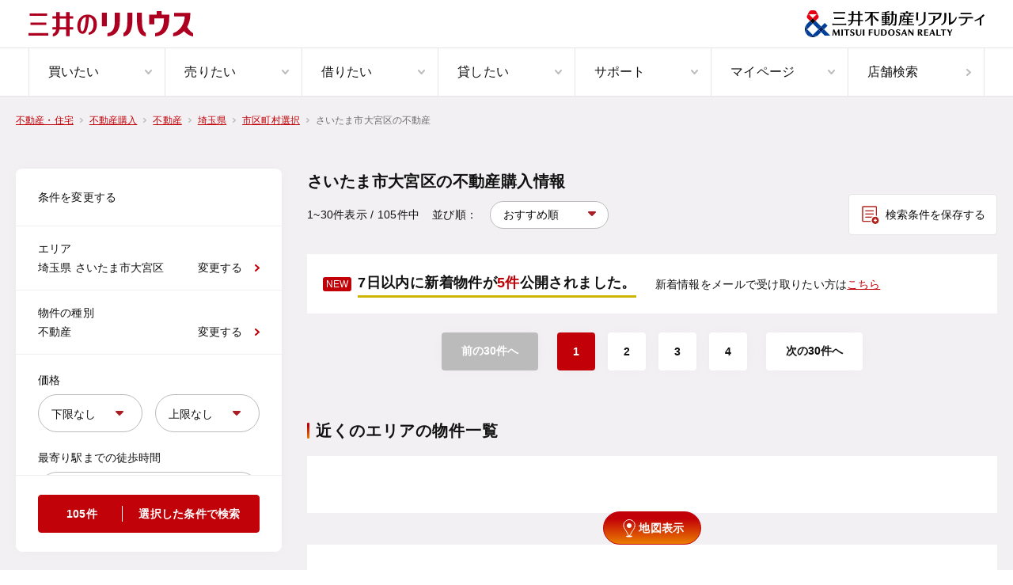

--- FILE ---
content_type: text/html;charset=utf-8
request_url: https://www.rehouse.co.jp/buy/all-type/prefecture/11/city/11103/
body_size: 91528
content:
<!DOCTYPE html><html  lang="ja" prefix="og:http://ogp.me/ns#"><head><meta charset="utf-8"><meta name="viewport" content="width=device-width, initial-scale=1.0, minimum-scale=1.0, maximum-scale=1.0, user-scalable=no"><title>さいたま市大宮区の不動産購入情報｜三井のリハウス</title><style>.layout[data-v-4b3e708a]{min-width:100%;width:-moz-fit-content;width:fit-content}.layout .mypage-login-box-pc[data-v-4b3e708a]{margin:40px auto;width:1072px}.lp-form__header[data-v-4b3e708a]{height:50px}.lp-form__footer[data-v-4b3e708a],.lp-form__header[data-v-4b3e708a]{background-color:#fff}.last-search-popup[data-v-4b3e708a]{right:64px}.favorite-property-popup[data-v-4b3e708a],.last-search-popup[data-v-4b3e708a]{bottom:0;max-width:375px;position:fixed;width:100vw;z-index:999}.favorite-property-popup[data-v-4b3e708a]{bottom:24px;right:24px}</style><style>.nav-header[data-v-1ec5400c]{background-color:#fff;min-width:1000px;position:relative}.nav-header .gray-bottom-border[data-v-1ec5400c]{border-bottom:1px solid #e5e5e5}.nav-header__row[data-v-1ec5400c]{height:61px}.nav-header__top--container[data-v-1ec5400c]{height:100%;justify-content:space-between;padding:0 36px}.nav-header__top--container[data-v-1ec5400c],.nav-header__top--right[data-v-1ec5400c]{align-items:center;display:flex}.nav-header__top--right h1[data-v-1ec5400c]{color:#707070;font-size:1.2rem;font-weight:400;letter-spacing:.02em;line-height:1.8rem}.nav-header__bottom--container[data-v-1ec5400c]{height:100%;padding:0 36px}.nav-header__container[data-v-1ec5400c]{margin:0 auto;max-width:1440px}.nav-header__nav-list[data-v-1ec5400c]{display:flex;height:100%}.nav-header__nav-list--item[data-v-1ec5400c]{border-left:1px solid #e5e5e5;width:100%}.nav-header__nav-list--item[data-v-1ec5400c]:last-child{border-right:1px solid #e5e5e5}.nav-header__nav-list--item[data-v-1ec5400c]:hover .nav-item{background-color:#faf9f7;color:#c20008}.nav-header__nav-list--item[data-v-1ec5400c]:hover .nav-item .image-arrow path{stroke:currentColor}.nav-header__nav-sub-list[data-v-1ec5400c]{height:360px;margin:0 auto;max-width:1440px;padding:0 36px}.nav-header__nav-sub-list--wrapper[data-v-1ec5400c]{background-color:#fff;border-top:1px solid #e5e5e5;box-shadow:0 8px 8px #0000003d;left:0;min-width:1000px;position:absolute;top:121px;width:100%;z-index:2000}.nav-header__logo-img--rehouse[data-v-1ec5400c]{height:32px;width:auto}.nav-header__logo-img--realty[data-v-1ec5400c]{height:34px;width:auto}</style><style>.nav-item[data-v-2c4bd2ec]{align-items:center;display:flex;font-size:1.6rem;height:100%;justify-content:space-between;line-height:2.4rem;padding:0 16px 0 24px}.nav-item[data-v-2c4bd2ec]:hover{background-color:#faf9f7;color:#c20008}</style><style>.image-arrow[data-v-41eecd99]{align-items:center;display:block;justify-content:center}</style><style>.popup-card[data-v-9d95839a]{background-color:#fff;border-radius:8px;box-shadow:0 4px 10px #00000040;padding:16px}.popup-card .popup-card__paragraph[data-v-9d95839a]{color:#111;font-size:16px;font-style:normal;font-weight:700;letter-spacing:.32px;line-height:20.8px;margin:24px 0}</style><style>.modal-close[data-v-74d6321c]{cursor:pointer;position:absolute;right:20px;top:16px}</style><style>.paragraph-body[data-v-d9d3e8c0]{font-size:1.4rem;font-weight:500;line-height:2rem;white-space:pre-line}.white[data-v-d9d3e8c0]{color:#fff}.gray[data-v-d9d3e8c0]{color:#707070}.red[data-v-d9d3e8c0]{color:#c20008}</style><style>.link-button[data-v-e118d52c]{background-color:#fff;border:1px solid #e5e5e5;border-radius:4px}.link-button .link[data-v-e118d52c]{align-items:center;display:flex;height:68px;justify-content:space-between;padding-left:20px;padding-right:16px}.link-button .content[data-v-e118d52c]{font-size:1.4rem;line-height:2rem}</style><style>.nav-footer[data-v-73999dfa]{font-weight:400;letter-spacing:.02em;min-width:1000px}.nav-footer ul a[data-v-73999dfa]:hover{opacity:.7}.nav-footer .border[data-v-73999dfa]{border-top:.5px solid #383d4e}.nav-footer .mt-100[data-v-73999dfa]{margin-top:100px}.nav-footer .mt-6[data-v-73999dfa]{margin-top:6px}.nav-footer__top[data-v-73999dfa]{background-color:#20263e;padding:0 20px}.nav-footer__middle[data-v-73999dfa]{background-color:#9e3139;color:#f5f6f1;font-size:1.2rem;font-weight:700;line-height:1.8rem;padding:12px 20px;text-align:center}.nav-footer__bottom[data-v-73999dfa]{background-color:#fff;padding:27px 20px}.nav-footer__bottom--contents[data-v-73999dfa]{align-items:center;display:flex;justify-content:space-between}.nav-footer__container[data-v-73999dfa]{margin:0 auto;max-width:1072px;width:100%}.nav-footer__horizontal-links[data-v-73999dfa]{display:flex}.nav-footer__horizontal-links--bold[data-v-73999dfa]{font-weight:700}.nav-footer__horizontal-links-item--12[data-v-73999dfa]:not(:first-child){margin:0 0 0 12px}.nav-footer__horizontal-links-item--20[data-v-73999dfa]:not(:first-child){margin:0 0 0 20px}.nav-footer__horizontal-links-item--24[data-v-73999dfa]:not(:first-child){margin:0 0 0 24px}.nav-footer__horizontal-links-item--large[data-v-73999dfa] .link-external-new-tab .content{font-size:1.4rem;line-height:2.4rem}.nav-footer__horizontal-links-item--gray[data-v-73999dfa] .link-external-new-tab svg path,.nav-footer__horizontal-links-item--gray[data-v-73999dfa] .link-external-new-tab svg rect{stroke:#fff}.nav-footer__total-top[data-v-73999dfa]{color:#fff;display:flex;font-size:1.4rem;font-weight:700;line-height:2.4rem}.nav-footer__total-top--item[data-v-73999dfa]{align-items:center;display:flex}.nav-footer__total-top--item[data-v-73999dfa]:not(:last-child):after{border-left:.5px solid #383d4e;content:"";height:14px}.nav-footer__total-top--item:not(:last-child) .nav-footer__total-top--item-link[data-v-73999dfa]{margin-right:16px}.nav-footer__total-top--item:not(:first-child) .nav-footer__total-top--item-link[data-v-73999dfa]{margin-left:16px}.nav-footer__horizontal-menu[data-v-73999dfa]{color:#fff;display:flex;justify-content:space-between}.nav-footer__horizontal-menu--label[data-v-73999dfa]{font-size:14px;font-weight:700;line-height:2.4rem}.nav-footer__horizontal-menu--items[data-v-73999dfa]{font-size:13px;line-height:125%;white-space:pre-line}.nav-footer__logo-img--realty[data-v-73999dfa]{height:24px;width:159px}.nav-footer__copyright[data-v-73999dfa]{color:#aaa;font-size:1rem;font-weight:700;line-height:150%}</style><style>.white[data-v-eb5e6248]{color:#fff}.red[data-v-eb5e6248]{color:#c20008}.gray[data-v-eb5e6248]{color:#bbb}.underline[data-v-eb5e6248]{text-decoration:underline}.lineless[data-v-eb5e6248]{text-decoration:none}.link-external-new-tab[data-v-eb5e6248]{align-items:center;display:flex;width:-moz-fit-content;width:fit-content}.link-external-new-tab .content[data-v-eb5e6248]{font-size:1.2rem;line-height:1.8rem;margin-right:4px}.link-external-new-tab svg path[data-v-eb5e6248],.link-external-new-tab svg rect[data-v-eb5e6248]{stroke:currentColor}</style><style>.toast[data-v-716598b3]{height:100%;pointer-events:none;position:absolute;right:55px;top:0;z-index:501}.toast__displayed[data-v-716598b3]{align-items:center;background:#111;border-radius:4px;color:#fff;display:flex;font-size:1.4rem;font-weight:600;justify-content:center;left:50%;max-width:335px;padding:12px;position:fixed;top:0;transform:translate(-50%);width:100%;z-index:2001}.toast__displayed--animation[data-v-716598b3]{animation:fade-display-toast-716598b3 2.5s linear forwards}@keyframes fade-display-toast-716598b3{0%{opacity:0;top:0}20%{opacity:.9;top:40px}80%{opacity:.9;top:40px}to{opacity:0;top:0}}</style><style>.option-layout-wrapper.gray-layout[data-v-6958619e]{background-color:#f2f0f2}.option-layout-wrapper .border-bottom[data-v-6958619e]{border-bottom:1px solid #e5e5e5}.option-layout-wrapper .mypage-login-box-pc[data-v-6958619e]{margin:0 auto;padding-block:0 40px;width:1072px}</style><style>.breadcrumb-list[data-v-6da49c1c]{display:block;margin:20px 16px}.breadcrumb-list.pc-layout[data-v-6da49c1c]{margin:0 auto;margin-inline:max((100% - var(--9c48f44c))/2,var(--d733735e));min-width:var(--9c48f44c);padding-bottom:0;padding-top:16px}.breadcrumb-list.pc-layout .breadcrumb-list-item[data-v-6da49c1c]{line-height:2.6rem}.breadcrumb-list-pc-layout[data-v-6da49c1c]{margin:0 auto;max-width:968px;min-width:968px;padding-bottom:0;padding-top:16px}@media screen and (min-width:1072px){.breadcrumb-list-pc-layout[data-v-6da49c1c]{max-width:1072px;min-width:1072px}}@media screen and (min-width:1280px){.breadcrumb-list-pc-layout[data-v-6da49c1c]{margin:0 auto;padding-top:16px}}.breadcrumb-list-pc-layout .breadcrumb-list-item[data-v-6da49c1c]{line-height:2.6rem}.breadcrumb-list.filter[data-v-6da49c1c]{margin:0 auto;max-width:888px;min-width:888px;padding-top:20px}.breadcrumb-list.glossary[data-v-6da49c1c]{max-width:1144px;min-width:1144px}.breadcrumb-list.index[data-v-6da49c1c]{margin:0 auto;max-width:1296px;min-width:1265px;padding:16px 20px 0}.breadcrumb-list.transit[data-v-6da49c1c]{margin-bottom:0;padding-bottom:20px}@media screen and (min-width:768px){.breadcrumb-list.transit[data-v-6da49c1c]{margin:0 auto;max-width:658px;min-width:658px;padding-top:20px}.breadcrumb-list.mypage[data-v-6da49c1c]{margin:0 auto;max-width:704px;min-width:704px;padding-top:20px}.breadcrumb-list.not-found-property[data-v-6da49c1c]{margin:0 auto;max-width:1072px;min-width:1072px;padding-top:16px}}.breadcrumb-list-item[data-v-6da49c1c]{display:inline;font-size:1.2rem;height:1.8rem;line-height:3rem}.breadcrumb-list-item .arrow[data-v-6da49c1c]{display:inline-block;height:.6rem;vertical-align:middle;width:.4rem}.breadcrumb-list-item .link[data-v-6da49c1c]{height:1.8rem;vertical-align:middle}.breadcrumb-list-item .link span[data-v-6da49c1c]{color:#c20008;text-decoration:underline}.breadcrumb-list-item span[data-v-6da49c1c]{color:#707070;height:1.8rem;vertical-align:middle}.breadcrumb-list.is-overlay[data-v-6da49c1c],.overlay[data-v-6da49c1c]{position:absolute;top:120px;z-index:1}@media screen and (min-width:1136px){.overlay[data-v-6da49c1c]{left:calc(50vw - 568px)}}@media screen and (min-width:1280px){.overlay[data-v-6da49c1c]{left:calc(50vw - 536px)}}.overlay span[data-v-6da49c1c]{color:#fff!important}.overlay-red[data-v-6da49c1c]{position:absolute;top:120px;z-index:1}@media screen and (min-width:1136px){.overlay-red[data-v-6da49c1c]{left:calc(50% - 568px)}}@media screen and (min-width:1280px){.overlay-red[data-v-6da49c1c]{left:calc(50% - 536px)}}.overlay-red.glossary[data-v-6da49c1c]{left:0}@media screen and (min-width:1272px){.overlay-red.glossary[data-v-6da49c1c]{left:calc(50vw - 636px)}}@media screen and (min-width:1280px){.overlay-red.glossary[data-v-6da49c1c]{left:calc(50vw - 604px)}}</style><style>.property-index[data-v-49a7636c]{align-items:flex-start;display:flex;justify-content:space-between;margin:0 auto;max-width:1296px;min-width:1208px;padding:48px 20px 40px;position:relative}.property-index .property-index-main[data-v-49a7636c]{margin-left:32px;width:100%}.property-index .property-index-main .property-index-header[data-v-49a7636c]{margin-bottom:24px}.property-index .property-index-main .property-index-header .headline[data-v-49a7636c]{letter-spacing:.02em}.property-index .property-index-main .property-index-header .description[data-v-49a7636c]{color:#707070;font-size:1.4rem;letter-spacing:.02em;line-height:2rem;margin-top:8px;white-space:pre-line;word-wrap:break-word}.property-index .property-index-main .property-index-header .options[data-v-49a7636c]{align-items:center;display:flex}.property-index .property-index-main .property-index-header .options--multiple[data-v-49a7636c]{justify-content:space-between}.property-index .property-index-main .property-index-header .options--only-button[data-v-49a7636c]{justify-content:flex-end}.property-index .property-index-main .property-index-header .options .left[data-v-49a7636c]{align-items:center;display:flex}.property-index .property-index-main .property-index-header .options .left .count[data-v-49a7636c]{color:#111;font-size:1.4rem;letter-spacing:.02em;line-height:3.2rem}.property-index .property-index-main .property-index-header .options .left .sort[data-v-49a7636c]{align-items:center;color:#111;display:flex;font-size:1.4rem;letter-spacing:.02em;line-height:125%;margin-left:16px}.property-index .property-index-main .property-index-header .options .saved-condition-button[data-v-49a7636c]{height:52px;width:-moz-max-content;width:max-content}.property-index .property-index-main .property-index-header .options .saved-condition-button img[data-v-49a7636c]{margin-right:8px}.property-index .property-index-main .property-index-header .options .keyword-search-button[data-v-49a7636c]{height:52px;width:-moz-max-content;width:max-content}.property-index .property-index-main .property-index-header .options .keyword-search-button img[data-v-49a7636c]{margin-right:10px}.property-index .property-index-main .property-index-header .new-sales-property-notification-area[data-v-49a7636c]{align-items:center;background-color:#fff;display:flex;margin-top:24px;padding:20px}.property-index .property-index-main .property-index-header .new-sales-property-notification-area__announce[data-v-49a7636c]{align-items:center;display:flex}.property-index .property-index-main .property-index-header .new-sales-property-notification-area__announce p[data-v-49a7636c]:last-child{font-size:1.8rem;font-weight:600;letter-spacing:.02em;line-height:3.2rem;margin-left:8px}.property-index .property-index-main .property-index-header .new-sales-property-notification-area__announce p:last-child strong[data-v-49a7636c]{color:#c20008;font-weight:600}.property-index .property-index-main .property-index-header .new-sales-property-notification-area__announce p[data-v-49a7636c]:last-child:after{background:#ccb601;content:"";display:block;height:3px;width:100%}.property-index .property-index-main .property-index-header .new-sales-property-notification-area__notify-guide[data-v-49a7636c]{font-size:1.4rem;font-weight:300;letter-spacing:.02em;line-height:2rem;margin-left:24px}.property-index .property-index-main .property-index-header .new-sales-property-notification-area__notify-guide button[data-v-49a7636c]{color:#c20008;text-decoration:underline}.property-index .property-index-main .card[data-v-49a7636c]{background-color:#fff;border:1px solid #e5e5e5;border-radius:6px;padding:24px 20px}.property-index-link[data-v-49a7636c]{background:#fff;padding:40px 32px 32px}.property-index-link section[data-v-49a7636c]:not(:last-child){margin-bottom:32px}.property-index-area-links .link-card-flex-wrap[data-v-49a7636c]{display:flex;justify-content:space-between}.property-index-area-links .link-card-flex-wrap .link-card[data-v-49a7636c]{width:calc(50% - 8px)}.property-index-area-links .link-small-card-flex-wrap[data-v-49a7636c]{background-color:#fff;max-width:768px;padding:40px 32px 32px}@media screen and (min-width:768px){.property-index-area-links .link-small-card-flex-wrap[data-v-49a7636c]{max-width:100%}}.property-index .tutorial[data-v-49a7636c]{height:100%;pointer-events:none;position:absolute;right:20px;top:0;z-index:501}.property-index .tutorial-balloon-wrap[data-v-49a7636c]{pointer-events:auto;position:sticky;right:16px;top:20px}.property-index .tutorial-balloon-wrap .balloon[data-v-49a7636c]{background:#fff;border:1px solid #bdbdbd;border-radius:8px;box-shadow:0 4px 10px #00000040;padding:32px 26px 36px;position:relative;width:280px}.property-index .tutorial-balloon-wrap .balloon .saved-condition-button[data-v-49a7636c]{border:1px solid #e5e5e5;height:52px;margin:8px auto 0;outline:8px solid #ffecea;width:-moz-max-content;width:max-content}.property-index .tutorial-balloon-wrap .balloon .saved-condition-button img[data-v-49a7636c]{margin-right:8px}.property-index .tutorial-balloon-wrap .balloon-close[data-v-49a7636c]{right:16px;width:16px}.property-index .tutorial-balloon-wrap .balloon-title[data-v-49a7636c]{font-weight:600;text-align:center}.property-index .tutorial-balloon-wrap .balloon-description[data-v-49a7636c]{text-align:center}.property-index .tutorial-balloon-wrap .balloon-description strong[data-v-49a7636c]{font-weight:600}.property-index .tutorial-balloon-wrap .balloon[data-v-49a7636c]:after,.property-index .tutorial-balloon-wrap .balloon[data-v-49a7636c]:before{border:solid transparent;content:"";height:0;pointer-events:none;position:absolute;width:0}.property-index .tutorial-balloon-wrap .balloon[data-v-49a7636c]:after{border-bottom-color:#fff;border-width:0 7px 11px;bottom:calc(100% - 1px);right:16px}.property-index .tutorial-balloon-wrap .balloon[data-v-49a7636c]:before{border-bottom-color:#bdbdbd;border-width:0 8px 12px;bottom:100%;right:15px}.property-index .tutorial .has-description[data-v-49a7636c]{margin-top:170px}.property-index .tutorial .no-description[data-v-49a7636c]{margin-top:142px}.property-index-map-view-button[data-v-49a7636c]{align-items:center;background:linear-gradient(180deg,#c20008 20%,#eb7d00);border:1px solid #c20008;border-radius:150px;bottom:32px;cursor:pointer;display:flex;gap:8px;justify-content:center;left:369px;margin-left:auto;margin-right:auto;margin-top:24px;padding:8px 16px;position:sticky;width:124px}.property-index-map-view-button .text[data-v-49a7636c]{color:#fff;font-size:14px;font-weight:700;letter-spacing:.28px;line-height:24px}.property-search-filter[data-v-49a7636c]{height:calc(100vh - 236px);max-width:336px;min-width:336px;position:sticky;top:40px;transition:height .2s ease-out}.property-search-filter.expand[data-v-49a7636c]{height:calc(100vh - 72px)}.modal-filter-contents[data-v-49a7636c]{min-width:250px;padding:32px 12px 0}.modal-filter-contents hr[data-v-49a7636c]{background:#f0f0f0;border:0;height:1px;margin:0 -32px 20px}.modal-filter-contents .modal-headline[data-v-49a7636c]{position:absolute;top:28px}.modal-filter-contents .modal-button[data-v-49a7636c]{margin:0 auto;width:25%}.modal-filter-contents .special-requirement-group[data-v-49a7636c]:not(:first-of-type){margin-top:8px}.modal-filter-contents .special-requirement-group-label[data-v-49a7636c]{font-size:14px;font-weight:700;letter-spacing:.28px;line-height:20px;margin-bottom:12px}.modal-filter-contents .filter-flex-wrap[data-v-49a7636c]{display:flex;flex-wrap:wrap;width:100%}.modal-filter-contents .filter-flex-wrap .flex-item-checkbox[data-v-49a7636c]{cursor:pointer;display:flex;font-size:1.4rem;line-height:2.4rem;width:33%}.modal-filter-contents .filter-flex-wrap .flex-item-checkbox.is-center[data-v-49a7636c]{align-items:center;display:flex;text-align:left}@media screen and (min-width:1024px){.modal-filter-contents .filter-flex-wrap .flex-item-checkbox[data-v-49a7636c]{width:calc(25% - 16px)}}.modal-filter-contents .filter-flex-wrap checkbox[data-v-49a7636c]{display:flex;font-size:1.4rem;line-height:2.4rem}</style><style>.property-index-filter-pc[data-v-5f73f765]{background:#fff;border-radius:8px;box-shadow:0 0 20px -5px #0000000d}.property-index-filter-pc hr[data-v-5f73f765]{background:#f0f0f0;border:0;height:1px}.property-index-filter-pc .flex-wrap[data-v-5f73f765]{display:flex}.property-index-filter-pc .flex-wrap-space-between[data-v-5f73f765]{display:flex;justify-content:space-between}.property-index-filter-pc .filter-title[data-v-5f73f765]{padding:24px 28px}.property-index-filter-pc .filter-city[data-v-5f73f765],.property-index-filter-pc .filter-property-type[data-v-5f73f765],.property-index-filter-pc .filter-station[data-v-5f73f765]{cursor:pointer;padding:16px 28px}.property-index-filter-pc .filter-city .cities[data-v-5f73f765],.property-index-filter-pc .filter-city .stations[data-v-5f73f765],.property-index-filter-pc .filter-property-type .cities[data-v-5f73f765],.property-index-filter-pc .filter-property-type .stations[data-v-5f73f765],.property-index-filter-pc .filter-station .cities[data-v-5f73f765],.property-index-filter-pc .filter-station .stations[data-v-5f73f765]{max-width:180px;overflow:hidden;text-overflow:ellipsis;white-space:nowrap}.property-index-filter-pc .filter-link[data-v-5f73f765]{align-items:center;display:flex}.property-index-filter-pc .field-area[data-v-5f73f765]{padding:24px 28px}.property-index-filter-pc .field-area .checkbox[data-v-5f73f765]{cursor:pointer;display:flex;font-size:1.4rem;line-height:2.4rem}.property-index-filter-pc .filter-area[data-v-5f73f765]{height:calc(100% - 97px);overflow:auto}.property-index-filter-pc .button-area[data-v-5f73f765]{padding:24px 28px}.property-index-filter-pc .property-type-text[data-v-5f73f765]{max-width:180px;overflow:hidden;text-overflow:ellipsis;white-space:nowrap}</style><style>.paragraph-body-display[data-v-cfd94289]{font-size:1.4rem;font-weight:300;line-height:2.4rem;white-space:pre-line}.white[data-v-cfd94289]{color:#fff}.gray[data-v-cfd94289]{color:#707070}.lightgray[data-v-cfd94289]{color:#bbb}.red[data-v-cfd94289]{color:#c20008}</style><style>.label-regular[data-v-9aa5c659]{display:inline-block;font-size:1.4rem;white-space:pre-line}.required[data-v-9aa5c659]:after{color:#c20008;content:"*";position:absolute}.error[data-v-9aa5c659]{color:#d84100}</style><style>.input-select[data-v-c46398d7]{position:relative;width:100%}.input-select img[data-v-c46398d7]{height:10px;position:absolute;right:24px;top:50%;transform:translateY(-50%);-webkit-transform:translateY(-50%);width:10px}.input-select select[data-v-c46398d7]{-webkit-appearance:none;-moz-appearance:none;appearance:none;border:1px solid #bbb;border-radius:68px;color:#111;cursor:pointer;font-size:1.4rem;height:48px;line-height:4.8rem;min-width:0;overflow:hidden;padding-left:16px;padding-right:32px;resize:none;text-overflow:Ellipsis;white-space:nowrap;width:100%}.input-select select[data-v-c46398d7]:focus{outline:none}.input-select select[data-v-c46398d7]::-moz-placeholder{color:#a0a0a0}.input-select select[data-v-c46398d7]::placeholder{color:#a0a0a0}.cursorPointer[data-v-c46398d7]{cursor:pointer}.pointer-events-none[data-v-c46398d7]{pointer-events:none}</style><style>.input-checkbox[data-v-6418feda],.input-checkbox input[data-v-6418feda]{height:24px;position:relative;width:24px}.input-checkbox input[data-v-6418feda]{-webkit-appearance:none;-moz-appearance:none;appearance:none;margin:0 auto;opacity:0}.input-checkbox input+span[data-v-6418feda]:before{background-color:#f0f0f0;border:1px solid #bbb;border-radius:4px;content:"";display:inline-block;height:24px;left:0;pointer-events:none;position:absolute;top:0;width:24px}.input-checkbox input:checked+span[data-v-6418feda]:before{background-color:#c20008;background-image:url("data:image/svg+xml;charset=utf-8,%3Csvg xmlns='http://www.w3.org/2000/svg' width='16' height='12' fill='none'%3E%3Cpath stroke='%23fff' stroke-linecap='round' stroke-linejoin='round' stroke-width='2' d='M1 5.5 5.1 11 15 1'/%3E%3C/svg%3E");background-position:50%;background-repeat:no-repeat;border:1px solid #c20008;pointer-events:none}.input-checkbox input:checked.navy+span[data-v-6418feda]:before{background-color:#20263e;border:1px solid #20263e}.disabled input:checked+span[data-v-6418feda]:before{background-color:#bbb!important;border:1px solid #bbb!important}.cursorPointer[data-v-6418feda]{cursor:pointer}</style><style>.button[data-v-a03bacc1]{align-items:center;background-color:#008463;border:1px solid #008463;border-radius:4px;color:#fff;cursor:pointer;display:flex;font-size:14px;font-style:normal;font-weight:600;height:48px;letter-spacing:.28px;line-height:20px;outline:none;width:355px}.button[data-v-a03bacc1]:disabled{background-color:#bbb!important;border-color:#bbb!important}.button .property-count[data-v-a03bacc1]{border-right:1px solid;max-width:132px;width:100%}.button-text[data-v-a03bacc1]{margin:0 auto}.wide-red-button[data-v-a03bacc1]{background-color:#c20008!important;border:1px solid #c20008!important;justify-content:center;width:100%}.wide-red-button-text[data-v-a03bacc1]{margin-left:20px}.wide-red-property-count[data-v-a03bacc1]{padding-right:20px;width:83px!important}.button-ripple[data-v-a03bacc1]{overflow:hidden;position:relative}.button-ripple[data-v-a03bacc1]:after{background:radial-gradient(circle,#fff 10%,transparent 0) no-repeat 50%;content:"";height:100%;left:0;opacity:0;position:absolute;top:0;transform:scale(10);transition:transform .3s,opacity 1s;width:100%}.button-ripple.is-in-animation[data-v-a03bacc1]:after{opacity:.3;transform:scale(0);transition:0s}</style><style>.headline1[data-v-f1352d21]{font-size:1.6rem;font-weight:700;line-height:2.08rem}@media screen and (min-width:768px){.headline1[data-v-f1352d21]{font-size:2rem;line-height:3.2rem}}.white[data-v-f1352d21]{color:#fff}.navy[data-v-f1352d21]{color:#20263e}</style><style>.property-index-sort[data-v-02ca4310]{position:relative;white-space:nowrap}.property-index-sort .select[data-v-02ca4310]{display:inline-block;height:6px;pointer-events:none;position:relative;right:26px;top:-3px;width:10px}.property-index-sort select[data-v-02ca4310]{background-color:#fff;border:1px solid #bbb;border-radius:54px;cursor:pointer;font-size:1.4rem;min-width:150px;padding:8px 16px}.property-index-sort select[data-v-02ca4310]:focus{outline:none}.property-index-sort select[data-v-02ca4310]::-moz-placeholder{color:#a0a0a0}.property-index-sort select[data-v-02ca4310]::placeholder{color:#a0a0a0}</style><style>.button-secondary[data-v-768e3ba5]{align-items:center;background-color:#fff;border:1px solid #e5e5e5;border-radius:4px;color:#111;cursor:pointer;display:flex;font-size:1.4rem;justify-content:center;line-height:2rem;outline:none;padding:12px 14px;width:100%}.button-secondary[data-v-768e3ba5]:disabled{background-color:#bbb!important;border-color:#bbb!important}.button-secondary.arrow[data-v-768e3ba5]{position:relative}.button-secondary.arrow[data-v-768e3ba5]:before{background-image:url("data:image/svg+xml;charset=utf-8,%3Csvg xmlns='http://www.w3.org/2000/svg' width='6' height='10' fill='none' viewBox='0 0 6 10'%3E%3Cpath stroke='%23c20008' stroke-linecap='round' stroke-linejoin='round' stroke-width='2' d='M5 1 1 5.103 5 9'/%3E%3C/svg%3E");background-position:50%;background-repeat:no-repeat;background-size:contain;content:"";display:inline-block;height:10px;left:6px;position:absolute;width:6px}</style><style>.tag-feature[data-v-00519fc9]{border-radius:3px;display:inline-block;font-size:1.2rem;line-height:1.2rem;padding:3px 4px;white-space:pre}.gray-light[data-v-00519fc9]{background-color:#f0f0f0;color:#707070;opacity:.8;padding:3px 5px}.gray[data-v-00519fc9]{background-color:#0006;color:#fff}.red[data-v-00519fc9]{background-color:#c20008;color:#fff}</style><style>.property-index-card[data-v-4005cffb]{position:relative}.property-index-card .active[data-v-4005cffb]{cursor:pointer;transition:all .3s}.property-index-card .active[data-v-4005cffb]:hover{border-radius:0;box-shadow:0 4px 14px #00000026}.property-index-card .property-index-card-inner[data-v-4005cffb]{background-color:#fff;border-radius:0;display:flex;justify-content:flex-start;overflow:hidden;padding:24px;width:100%}.property-index-card .property-index-card-inner .image-section[data-v-4005cffb]{display:flex;justify-content:center;position:relative;width:60%}.property-index-card .property-index-card-inner .image-section .landscape[data-v-4005cffb],.property-index-card .property-index-card-inner .image-section .portrait[data-v-4005cffb]{opacity:1!important}.property-index-card .property-index-card-inner .image-section .main-image-box[data-v-4005cffb]{margin-right:1px;position:relative;width:66.6%}.property-index-card .property-index-card-inner .image-section .main-image-box[data-v-4005cffb]:before{content:"";display:block;padding-top:calc(75% + 1px)}.property-index-card .property-index-card-inner .image-section .main-image-box .tag-wrapper[data-v-4005cffb]{left:8px;position:absolute;top:8px;z-index:10}.property-index-card .property-index-card-inner .image-section .main-image-box .tag-wrapper[data-v-4005cffb]>:nth-child(n+2){margin-left:8px}.property-index-card .property-index-card-inner .image-section .main-image-box img[data-v-4005cffb]{bottom:0;height:100%;left:0;-o-object-fit:contain;object-fit:contain;opacity:0;position:absolute;right:0;top:0;width:100%}.property-index-card .property-index-card-inner .image-section .main-image-box img.landscape[data-v-4005cffb]{-o-object-fit:cover;object-fit:cover}.property-index-card .property-index-card-inner .image-section .sub-images-box[data-v-4005cffb]{width:33.3%}.property-index-card .property-index-card-inner .image-section .sub-images-box .sub-image-box[data-v-4005cffb]{height:calc(50% - .5px);position:relative;width:100%}.property-index-card .property-index-card-inner .image-section .sub-images-box .sub-image-box[data-v-4005cffb]:before{content:"";display:block;padding-top:75%}.property-index-card .property-index-card-inner .image-section .sub-images-box .sub-image-box[data-v-4005cffb]:nth-child(n+2){margin-top:1px}.property-index-card .property-index-card-inner .image-section .sub-images-box .sub-image-box img[data-v-4005cffb]{bottom:0;height:100%;left:0;-o-object-fit:contain;object-fit:contain;opacity:0;position:absolute;right:0;top:0;width:100%}.property-index-card .property-index-card-inner .image-section .sub-images-box .sub-image-box img.landscape[data-v-4005cffb]{-o-object-fit:cover;object-fit:cover}.property-index-card .property-index-card-inner .image-section .end-of-publication[data-v-4005cffb]{align-items:center;background-color:#12121280;display:flex;flex-direction:column;height:100%;justify-content:center;position:absolute;width:100%;z-index:11}.property-index-card .property-index-card-inner .image-section .end-of-publication h3[data-v-4005cffb]{color:#fff;font-size:1.8rem;font-weight:600;line-height:3.2rem;text-align:center}.property-index-card .property-index-card-inner .image-section .end-of-publication button[data-v-4005cffb]{background-color:#fff;border-color:#f0f0f0;color:#111;font-weight:300;letter-spacing:.02em;margin-top:16px;width:335px}.property-index-card .property-index-card-inner .description-section[data-v-4005cffb]{display:flex;flex-direction:column;width:40%}.property-index-card .property-index-card-inner .description-section .property-title[data-v-4005cffb]{color:#111;font-size:14px;font-weight:700;letter-spacing:.02em;line-height:20px;max-width:calc(100% - 38px)}.property-index-card .property-index-card-inner .description-section .tag-wrapper[data-v-4005cffb]{overflow:hidden}.property-index-card .property-index-card-inner .description-section .tag-wrapper .description-tag[data-v-4005cffb]{margin-bottom:8px;margin-right:5px}.property-index-card .property-index-card-inner .description-section .button-area[data-v-4005cffb]{display:flex;flex-direction:row;margin-top:auto}.property-index-card .property-index-card-bookmark-buttons[data-v-4005cffb]{position:absolute;right:8px;top:8px}</style><style>.price-text[data-v-a3ec57cd]{color:#c20008;font-size:1.4rem}.price-text .price[data-v-a3ec57cd]{color:#c20008;font-family:Helvetica Neue;font-size:24px;font-style:normal;font-weight:500;height:24px;letter-spacing:.03em;line-height:24px}</style><style>.button-primary[data-v-4084e610]{align-items:center;background-color:#008463;border:1px solid #008463;border-radius:4px;color:#fff;cursor:pointer;display:flex;font-size:1.4rem;font-weight:600;height:48px;justify-content:center;outline:none;width:100%}.button-primary[data-v-4084e610]:disabled{background-color:#bbb!important;border-color:#bbb!important}.outline[data-v-4084e610]{background-color:#fff!important;color:#008463!important}.red[data-v-4084e610]{background-color:#c20008!important;border:1px solid #c20008!important;color:#fff!important}.white[data-v-4084e610]{background-color:#fff!important;border:1px solid #e5e5e5!important;color:#111!important}.navy[data-v-4084e610]{background-color:#20263e!important;border:1px solid #20263e!important;color:#fff!important}.dark-goldenrod[data-v-4084e610]{background-color:#a88b5d!important;border:1px solid #a88b5d!important;color:#fff!important}.telephone[data-v-4084e610]{max-width:56px}.comparison[data-v-4084e610]{border:1px solid #008463!important}.comparison[data-v-4084e610],.link[data-v-4084e610]{background-color:#fff!important;color:#111!important}.link[data-v-4084e610]{border:1px solid #e5e5e5!important}.line[data-v-4084e610]{background-color:#4cc764!important;border:1px solid #4cc764!important;color:#fff!important}.white-green[data-v-4084e610]{background-color:#fff!important;border:1px solid #008463!important;color:#008463!important}</style><style>.button-favorite[data-v-1e523ca6]{height:44px;position:relative;width:44px}.button-favorite .border[data-v-1e523ca6]{animation:rotation-1e523ca6 15s linear infinite;height:calc(100% + 12px);left:-6px;position:absolute;top:-6px;width:calc(100% + 12px)}.button-favorite .border circle[data-v-1e523ca6]{fill:transparent;stroke:#ffd0cb;stroke-width:3;stroke-dasharray:10,10}@keyframes rotation-1e523ca6{0%{transform:rotate(0)}to{transform:rotate(1turn)}}</style><style>.property-index-pagination[data-v-63fd0e31]{display:flex;justify-content:center;max-width:960px}.property-index-pagination .pagination[data-v-63fd0e31]{align-items:center;display:flex}.property-index-pagination .pagination-dot[data-v-63fd0e31]{color:#707070;font-size:1.4rem;letter-spacing:.02em;line-height:24px}</style><style>.button-pagination-prev-next[data-v-12877268]{align-items:center;background-color:#fff;border-radius:4px;box-shadow:0 0 20px -5px #0000000d;color:#111;display:flex;font-size:1.4rem;font-weight:700;height:48px;justify-content:center;outline:none;width:122px}.disabled[data-v-12877268]{background-color:#bbb!important;color:#fff!important;pointer-events:none}</style><style>.button-pagination-number[data-v-1ac1917a]{align-items:center;background-color:#fff;border-radius:4px;box-shadow:0 0 20px -5px #0000000d;color:#111;display:flex;font-size:1.4rem;font-weight:700;height:48px;justify-content:center;outline:none;width:48px}.disabled[data-v-1ac1917a]{background-color:#c20008!important;color:#fff!important;pointer-events:none}</style><style>.headline2[data-v-cd8bb510]{font-size:1.6rem;font-weight:700;letter-spacing:.05em;line-height:2.08rem;padding-left:1.1rem;position:relative}@media screen and (min-width:768px){.headline2[data-v-cd8bb510]{font-size:2rem;line-height:3.2rem}}.headline2[data-v-cd8bb510]:before{background:linear-gradient(180deg,#c20008 20%,#eb7d00);border-radius:10px;content:"";height:62.5%;left:0;position:absolute;top:50%;transform:translateY(-50%);width:3px}.headline2.dark-goldenrod[data-v-cd8bb510]:before{background:#a88b5d}.white[data-v-cd8bb510]{color:#fff}</style><style>.cards-view[data-v-2e4d9c48]{overflow-x:scroll;overflow-y:hidden}@media screen and (min-width:768px){.cards-view[data-v-2e4d9c48]{overflow-x:hidden}}.cards-view .card-container[data-v-2e4d9c48]{display:flex;width:100%}@media screen and (min-width:768px){.cards-view .card-container[data-v-2e4d9c48]{flex-direction:row;flex-wrap:wrap}}.cards-view .card[data-v-2e4d9c48]{margin-right:8px}.cards-view .card[data-v-2e4d9c48]:last-child{margin-right:0}@media screen and (min-width:768px){.cards-view .card[data-v-2e4d9c48]{margin-right:var(--property-list-small_property-card-margin)}.cards-view .card.middle[data-v-2e4d9c48]{margin-right:32px}.cards-view .card[data-v-2e4d9c48]:nth-child(4n){margin-right:0!important}}</style><style>.property-title[data-v-f43ac077]{font-size:1.4rem;line-height:2rem;overflow:hidden;text-overflow:ellipsis;white-space:nowrap}.property-card[data-v-f43ac077],.property-card__link[data-v-f43ac077]{height:100%;position:relative}.property-card__link[data-v-f43ac077]{background-color:#fff;display:block;width:var(--property-card-width)}.property-card__link .image-section[data-v-f43ac077]{margin:0;position:relative;z-index:0}@media screen and (min-width:768px){.property-card__link .image-section[data-v-f43ac077]{min-width:var(--property-card-width)}}.property-card__link .image-section .wrapper[data-v-f43ac077]{align-items:center;display:flex;height:100%;justify-content:center;position:relative;text-align:center;width:100%}.property-card__link .image-section .wrapper .tag-wrapper[data-v-f43ac077]{left:4px;position:absolute;top:0;z-index:3}.property-card__link .image-section .wrapper .tag-wrapper .main-tag[data-v-f43ac077]{margin-right:2px}.property-card__link .image-section .wrapper .tag-wrapper>div[data-v-f43ac077]{float:left}.property-card__link .image-section .wrapper .tag-wrapper[data-v-f43ac077] .tag-feature{font-size:1rem}.property-card__link .image-section .main-image img[data-v-f43ac077]{border-radius:6px;-o-object-fit:cover;object-fit:cover}.property-card__link .image-section .main-image .property-image[data-v-f43ac077]{display:block;height:162px;margin:0 auto;width:var(--property-card-width)}@media screen and (min-width:768px){.property-card__link .image-section .main-image .property-image[data-v-f43ac077]{width:var(--property-card-width)}}.property-card__link .image-section .main-image .property-image.image-middle[data-v-f43ac077]{width:244px}.property-card__link .description-section[data-v-f43ac077]{padding:16px 0}.property-card__link .description-section .mb[data-v-f43ac077]{margin-bottom:6px}.property-card__link .description-section .content[data-v-f43ac077]{color:#707070;letter-spacing:.05em;word-break:break-word}.property-card__link .description-section .content[data-v-f43ac077] .paragraph-body:first-child{overflow:hidden;text-overflow:ellipsis;white-space:nowrap}.property-card__link.middle[data-v-f43ac077]{width:100%}@media screen and (min-width:1280px){.property-card__link.middle[data-v-f43ac077]{width:244px!important}}.property-card.shadow .property-card__link[data-v-f43ac077]{border-radius:6px;box-shadow:0 0 6px #00000059}.property-card.shadow .main-image img[data-v-f43ac077]{border-radius:6px 6px 0 0}.property-card.shadow .description-section[data-v-f43ac077]{padding:8px}.property-card .button-favorite[data-v-f43ac077]{height:32px;position:absolute;right:2px;top:2px;width:32px}.property-card.middle[data-v-f43ac077]{width:calc(25% - 24px)}@media screen and (min-width:1280px){.property-card.middle[data-v-f43ac077]{width:244px!important}}.property-card[data-v-f43ac077]:last-child:after{content:"";height:1px;left:100%;position:absolute;top:0;width:20px}@media screen and (min-width:1024px){.property-card[data-v-f43ac077]:last-child:after{display:none}}</style><style>.property-index-links .link[data-v-91c8f9b0]{display:inline-block;line-height:2.4rem}</style><style>.link-text[data-v-98ede03f]{color:#c20008;font-size:1.4rem;line-height:2rem;text-decoration:underline}</style><style>.property-index-static-links .mansion-library[data-v-baa85e35]{align-items:center;background-color:#fff;display:flex;justify-content:space-between;min-height:154px}.property-index-static-links .mansion-library .mansion-library-title-container[data-v-baa85e35]{margin-right:4px;min-width:255px}@media screen and (min-width:1220px){.property-index-static-links .mansion-library .mansion-library-title-container[data-v-baa85e35]{width:32%}}.property-index-static-links .mansion-library .mansion-library-title[data-v-baa85e35]{color:#998b14;font-size:2.6rem}.property-index-static-links .mansion-library .mansion-library-caption[data-v-baa85e35]{font-size:1.6rem}.property-index-static-links .mansion-library .mansion-library-description[data-v-baa85e35]{display:none;font-size:1.4rem;width:33%}@media screen and (min-width:1220px){.property-index-static-links .mansion-library .mansion-library-description[data-v-baa85e35]{display:block}}.property-index-static-links .flow-links[data-v-baa85e35]{display:flex;justify-content:space-between}.property-index-static-links .flow-links .flow-links-card[data-v-baa85e35]{max-width:334px;width:calc(33.33333% - 8px)}.property-index-static-links[data-v-baa85e35] .sell-top-satei-cv{box-shadow:none}.property-index-static-links .other-links[data-v-baa85e35]{display:flex;justify-content:space-between}.property-index-static-links .other-links .other-links-card[data-v-baa85e35]{width:calc(50% - 8px)}.property-index-static-links .ai-satei-image[data-v-baa85e35]{width:100%}</style><style>.link-card-with-image[data-v-93ab8c8d]{border:1px solid #e5e5e5;border-radius:4px;display:flex;flex-direction:column;overflow:hidden;width:100%}.link-card-with-image__image[data-v-93ab8c8d]{height:auto;-o-object-fit:cover;object-fit:cover;width:100%;--image-max-width:none;--image-min-width:auto;--image-max-height:none;--image-min-height:auto;max-height:var(--image-max-height);max-width:var(--image-max-width);min-height:var(--image-min-height);min-width:var(--image-min-width)}.link-card-with-image__label[data-v-93ab8c8d]{align-items:center;background-color:#fff;display:flex;flex-direction:row;flex-wrap:nowrap;justify-content:space-between;margin-left:-4px;margin-right:-4px;padding:16px 16px 16px 20px}.link-card-with-image__label p[data-v-93ab8c8d]{font-size:1.4rem;font-weight:400;letter-spacing:.02rem;line-height:2rem;white-space:pre-wrap}</style><style>.carousel-arrow[data-v-cdf41cbc]{min-width:6px}</style><style>.shuhensoba-cv-box[data-v-357b02a4]{align-items:center;background-color:#fff;border:1px solid #e5e5e5;display:flex;flex-direction:column;padding:20px 20px 24px}@media screen and (min-width:768px){.shuhensoba-cv-box[data-v-357b02a4]{padding:24px}}.shuhensoba-cv-box__caption[data-v-357b02a4]{display:block;margin-top:4px;text-align:center}@media screen and (min-width:768px){.shuhensoba-cv-box__caption[data-v-357b02a4]{margin-top:8px}}.shuhensoba-cv-box__link[data-v-357b02a4]{margin-top:16px;max-width:336px}@media screen and (min-width:768px){.shuhensoba-cv-box__link[data-v-357b02a4]{margin-top:20px}}</style><style>.headline3[data-v-588dde7b]{font-size:1.4rem;font-weight:700;line-height:1.82rem}@media screen and (min-width:768px){.headline3[data-v-588dde7b]{font-size:1.8rem;line-height:3.2rem}}.white[data-v-588dde7b]{color:#fff}</style><style>.caption-regular[data-v-1058be15]{color:#707070;font-size:1.2rem;line-height:2rem}</style><style>.link-card[data-v-6b5e58d7]{background-color:#fff;border:1px solid #e5e5e5;border-radius:6px;cursor:pointer;display:flex;flex-direction:column;padding:24px 20px;text-align:left}.link-card .shoulder[data-v-6b5e58d7]{margin-bottom:8px}.link-card .shoulder .title[data-v-6b5e58d7]{display:inline-block;margin-right:8px}.link-card .shoulder .icon-arrow[data-v-6b5e58d7]{display:inline-block;margin-left:9px}</style><style>.property-index-modal .modal-filter-contents[data-v-4499e15a]{min-width:250px;padding:32px 12px 0}.property-index-modal .modal-filter-contents hr[data-v-4499e15a]{background:#f0f0f0;border:0;height:1px;margin:0 -32px 20px}.property-index-modal .modal-filter-contents .modal-headline[data-v-4499e15a]{position:absolute;top:28px}.property-index-modal .modal-filter-contents .modal-button[data-v-4499e15a]{margin:0 auto;width:25%}.property-index-modal .modal-filter-contents .modal-scroll-area[data-v-4499e15a]{max-height:calc(100vh - 190px);overflow:auto}@media (min-height:800px){.property-index-modal .modal-filter-contents .modal-scroll-area[data-v-4499e15a]{max-height:611px}}.property-index-modal .modal-filter-contents .filter-flex-wrap[data-v-4499e15a]{display:flex;flex-wrap:wrap;width:100%}.property-index-modal .modal-filter-contents .filter-flex-wrap .flex-item-button[data-v-4499e15a]{cursor:pointer;font-size:1.4rem;line-height:2.4rem;width:calc(33% - 16px)}.property-index-modal .modal-filter-contents .filter-flex-wrap .flex-item-button-prefecture[data-v-4499e15a]{cursor:pointer;font-size:1.4rem;line-height:2.4rem;min-width:175px;width:calc(33% - 16px)}.property-index-modal .modal-filter-contents .filter-flex-wrap .flex-item-button-station[data-v-4499e15a]{cursor:pointer;display:flex;font-size:1.4rem;line-height:2.4rem;width:calc(33% - 16px)}.property-index-modal .modal-filter-contents .filter-flex-wrap .flex-item-checkbox[data-v-4499e15a]{cursor:pointer;display:flex;font-size:1.4rem;line-height:2.4rem;width:33%}@media screen and (min-width:1024px){.property-index-modal .modal-filter-contents .filter-flex-wrap .flex-item-button[data-v-4499e15a],.property-index-modal .modal-filter-contents .filter-flex-wrap .flex-item-button-prefecture[data-v-4499e15a],.property-index-modal .modal-filter-contents .filter-flex-wrap .flex-item-checkbox[data-v-4499e15a]{width:calc(25% - 16px)}}.property-index-modal .modal-filter-contents .filter-flex-wrap .station-filter-paragraph[data-v-4499e15a]{background-color:#f0f0f0;font-size:1.8rem;padding:24px;width:25%}.property-index-modal .modal-filter-contents .filter-flex-wrap .station-filter-checkbox-area[data-v-4499e15a]{display:flex;flex-direction:column;width:calc(75% - 32px)}.property-index-modal .modal-filter-contents .filter-flex-wrap .station-filter-checkbox-area button[data-v-4499e15a]{color:#707070;font-size:1.4rem;line-height:2.4rem;outline:none;text-decoration:underline}.property-index-modal .modal-filter-contents .filter-flex-wrap .station-filter-checkbox-area button[data-v-4499e15a]:not(last-child){margin-right:20px}.property-index-modal .modal-filter-contents .filter-flex-wrap .station-filter-checkbox-area button[data-v-4499e15a]:last-child{margin-right:16px}.property-index-modal .modal-filter-contents .filter-flex-wrap .station-filter-checkbox-area .station-filter-flex-wrap[data-v-4499e15a]{display:flex;flex-wrap:wrap}.property-index-modal .modal-filter-contents .filter-flex-wrap .station-filter-checkbox-area .station-filter-flex-wrap .flex-item-button-station[data-v-4499e15a]{padding:12px 0}.property-index-modal .modal-filter-contents .filter-flex-wrap .station-filter-checkbox-area .station-filter-flex-wrap .flex-item-button-station-checkbox[data-v-4499e15a]{display:flex;font-size:1.4rem;line-height:2.4rem;width:33%}.property-index-modal .modal-filter-contents .filter-flex-wrap checkbox[data-v-4499e15a]{display:flex;font-size:1.4rem;line-height:2.4rem}.property-index-modal .modal-filter-contents-buttons[data-v-4499e15a]{display:flex;justify-content:center}.property-index-modal .modal-filter-contents-buttons .modal-button[data-v-4499e15a]{margin:0 8px;width:25%}.property-index-modal .modal-filter-contents .area-label[data-v-4499e15a]{width:100%}.property-index-modal .modal-filter-contents .area-label .search-flow-city-town-area[data-v-4499e15a]{display:flex;flex-wrap:wrap;width:100%}.property-index-modal .modal-filter-contents .area-label .search-flow-city-town-area .paragraph[data-v-4499e15a]{background-color:#f0f0f0;font-size:1.8rem;padding:24px;width:25%}.property-index-modal .modal-filter-contents .area-label .search-flow-city-town-area .checkbox-area[data-v-4499e15a]{display:flex;flex-direction:column;width:calc(75% - 32px)}.property-index-modal .modal-filter-contents .area-label .search-flow-city-town-area .checkbox-area button[data-v-4499e15a]{color:#707070;font-size:1.4rem;line-height:2.4rem;outline:none;text-decoration:underline}.property-index-modal .modal-filter-contents .area-label .search-flow-city-town-area .checkbox-area button[data-v-4499e15a]:not(last-child){margin-right:20px}.property-index-modal .modal-filter-contents .area-label .search-flow-city-town-area .checkbox-area button[data-v-4499e15a]:last-child{margin-right:16px}.property-index-modal .modal-filter-contents .area-label .search-flow-city-town-area .checkbox-area .checkbox-header-wrap .sub-header-title[data-v-4499e15a]{display:flex;font-size:1.8rem;font-weight:700;letter-spacing:.02rem;line-height:3.2rem;padding-bottom:8px;padding-top:16px}.property-index-modal .modal-filter-contents .area-label .search-flow-city-town-area .checkbox-area .checkbox-flex-wrap[data-v-4499e15a]{display:flex;flex-wrap:wrap;width:100%}.property-index-modal .modal-filter-contents .area-label .search-flow-city-town-area .checkbox-area .checkbox-flex-wrap .flex-item[data-v-4499e15a]{display:flex;width:33%}.property-index-modal .modal-filter-contents .area-label .search-flow-city-town-area .checkbox-area .checkbox-flex-wrap .field-checkbox[data-v-4499e15a]{align-items:center;cursor:pointer;display:flex;list-style:none}.property-index-modal .modal-filter-contents .area-label .search-flow-city-town-area .checkbox-area .checkbox-flex-wrap .field-checkbox[data-v-4499e15a]:last-child{border-bottom:none}.property-index-modal .modal-filter-contents .area-label .search-flow-city-town-area .checkbox-area .checkbox-flex-wrap .field-checkbox .input[data-v-4499e15a]{margin-right:8px;margin-top:4px}.property-index-modal .modal-filter-contents .area-label .search-flow-city-town-area .checkbox-area .checkbox-flex-wrap .field-checkbox .content[data-v-4499e15a]{font-size:1.4rem;line-height:2rem;margin-right:8px;padding:12px 0}.property-index-modal .modal-filter-contents .area-label .search-flow-city-town-area .checkbox-area .checkbox-flex-wrap .field-checkbox .count[data-v-4499e15a]{margin-bottom:1px;margin-right:auto}</style><style>.modal-container[data-v-c6bb72a7]{display:flex;min-height:100%;overflow-y:auto;padding:10px;z-index:999}.modal-container[data-v-c6bb72a7],.modal-overlay[data-v-c6bb72a7]{box-sizing:border-box;height:100vh;left:0;position:fixed;top:0;width:100%}.modal-overlay[data-v-c6bb72a7]{background:#0003;opacity:1}.modal[data-v-c6bb72a7]{background-color:#fff;border-radius:3px;box-shadow:0 20px 60px -2px #1b213a66;box-sizing:border-box;height:var(--modal-content-height);margin:auto;overflow:hidden;position:relative;width:var(--modal-content-width)}.modal-contents-wrapper[data-v-c6bb72a7]{border-radius:8px;max-width:1032px;padding:var(--modal-content-padding);width:calc(100vw - 20px)}@media screen and (min-width:768px){.modal-contents-wrapper[data-v-c6bb72a7]{max-height:819px}}.v-enter-active .modal-overlay[data-v-c6bb72a7],.v-leave-active .modal-overlay[data-v-c6bb72a7]{transition:all 50ms}.v-enter-active .modal[data-v-c6bb72a7],.v-leave-active .modal[data-v-c6bb72a7]{transition:all .4s}.v-enter-from .modal-overlay[data-v-c6bb72a7],.v-leave-active .modal-overlay[data-v-c6bb72a7]{opacity:0}.v-enter-from .modal[data-v-c6bb72a7],.v-leave-active .modal[data-v-c6bb72a7]{opacity:0;transform:translateY(-35vh)}</style><style>.rh-modal-block-scroll{overflow:hidden;width:100vw}</style><style>.saved-search-conditions-modal[data-v-9f62aede]{padding:-4px}@media screen and (min-width:768px){.saved-search-conditions-modal[data-v-9f62aede]{padding:12px}}.saved-search-conditions-modal .modal-description[data-v-9f62aede]{margin:32px 0}.saved-search-conditions-modal .modal-description a[data-v-9f62aede]{color:#c20008;text-decoration:underline}@media screen and (min-width:768px){.saved-search-conditions-modal .modal-description[data-v-9f62aede]{margin-top:12px}}.saved-search-conditions-modal .button[data-v-9f62aede]{height:52px;margin:0 auto;max-width:262px}@media screen and (min-width:768px){.saved-search-conditions-modal .button[data-v-9f62aede]{max-width:300px}}.saved-search-conditions-modal .button-wrap[data-v-9f62aede]{align-items:center;display:flex;flex-direction:column;justify-content:center}@media screen and (min-width:768px){.saved-search-conditions-modal .button-wrap[data-v-9f62aede]{flex-direction:row-reverse}}.saved-search-conditions-modal .button-wrap[data-v-9f62aede]>:first-child{margin:0 0 8px}@media screen and (min-width:768px){.saved-search-conditions-modal .button-wrap[data-v-9f62aede]>:first-child{margin:0 0 0 16px}}.saved-search-conditions-modal .links[data-v-9f62aede]{margin-bottom:24px}@media screen and (min-width:768px){.saved-search-conditions-modal .links[data-v-9f62aede]{margin-bottom:32px}}.saved-search-conditions-modal .links .link[data-v-9f62aede]{display:flex;margin-bottom:8px}.saved-search-conditions-modal .links .link .external-link[data-v-9f62aede]{color:#c20008;line-height:18px;text-decoration-line:underline}.saved-search-conditions-modal .links .link .link-icon[data-v-9f62aede]{height:8px;margin-left:4px;margin-top:6px;width:10px}.saved-search-conditions-modal .modal-complete-head[data-v-9f62aede]{font-size:2rem;left:16px;position:absolute;top:48px}@media screen and (min-width:768px){.saved-search-conditions-modal .modal-complete-head[data-v-9f62aede]{left:32px;top:32px}}.saved-search-conditions-modal .modal-complete-body[data-v-9f62aede]{margin-bottom:32px}@media screen and (min-width:768px){.saved-search-conditions-modal .modal-complete-body[data-v-9f62aede]{margin-bottom:20px}}.saved-search-conditions-modal .modal-complete-context[data-v-9f62aede]{margin:92px 16px 40px}@media screen and (min-width:768px){.saved-search-conditions-modal .modal-complete-context[data-v-9f62aede]{margin:64px 20px 40px}}.saved-search-conditions-modal[data-v-9f62aede] .accordion-body{font-size:1.4rem}.modal-head[data-v-9f62aede]{background-color:#f2f0f2;margin:-12px}.modal-head .modal-head-title[data-v-9f62aede]{align-items:center;display:flex;justify-content:center;padding-top:40px}.modal-head .modal-head-title .modal-head-title-text[data-v-9f62aede]{font-size:20px;font-weight:600;letter-spacing:.02em;line-height:32px}.modal-head .modal-head-description[data-v-9f62aede]{font-size:12px;font-weight:300;letter-spacing:.02em;line-height:18px;margin-top:8px;padding-bottom:10px;text-align:center}@media screen and (min-width:768px){.modal-head .modal-head-description[data-v-9f62aede]{margin-top:4px;padding-bottom:14px}}.modal-head .modal-head-description a[data-v-9f62aede]{color:#c20008;text-decoration:underline}.modal-head[data-v-9f62aede]:after{border-color:#f2f0f2 transparent transparent;border-style:solid;border-width:8px 10.5px 0;content:"";left:calc(50% - 12px);position:absolute}.modal-body[data-v-9f62aede]{margin:26px 16px 16px}@media screen and (min-width:768px){.modal-body[data-v-9f62aede]{margin:34px 88px 20px}}.modal-body .modal-body-head-group[data-v-9f62aede]{font-weight:600;margin-bottom:16px}@media screen and (min-width:768px){.modal-body .modal-body-head-group[data-v-9f62aede]{align-items:center;display:flex;justify-content:center}}.modal-body .modal-body-word[data-v-9f62aede]{font-size:12px;letter-spacing:.02em;line-height:18px;margin-bottom:8px;text-align:center}@media screen and (min-width:768px){.modal-body .modal-body-word[data-v-9f62aede]{font-size:16px;letter-spacing:.32px;line-height:18px;margin-bottom:0;margin-right:8px}}.modal-body .modal-body-head[data-v-9f62aede]{align-items:center;display:flex;justify-content:center}.modal-body .modal-body-head .modal-body-head-text[data-v-9f62aede]{font-size:20px;letter-spacing:.02em;line-height:32px;-webkit-text-decoration:underline #c20008;text-decoration:underline #c20008;text-decoration-thickness:1px;text-underline-offset:6px}.modal-body .modal-body-description[data-v-9f62aede]{font-size:14px;font-weight:300;letter-spacing:.02em;line-height:20px;text-align:center}.modal-body .modal-body-description[data-v-9f62aede] :before{content:"\a";white-space:pre}@media screen and (min-width:768px){.modal-body .modal-body-description[data-v-9f62aede]{margin-bottom:8px}.modal-body .modal-body-description[data-v-9f62aede] :before{content:none}}.modal-body .modal-body-description .modal-body-description-red[data-v-9f62aede]{color:#c20008}.modal-body-login[data-v-9f62aede]{margin:26px 20px 16px}@media screen and (min-width:768px){.modal-body-login[data-v-9f62aede]{margin:34px 100px 20px}}.modal-icon[data-v-9f62aede]{height:24px;margin-right:4px;width:24px}.saved-search-conditions-modal-teleport[data-v-9f62aede] .modal{max-width:600px}@media screen and (min-width:768px){.saved-search-conditions-modal-teleport[data-v-9f62aede] .modal{border-radius:8px}}.saved-search-conditions-modal-teleport[data-v-9f62aede] .modal-contents-wrapper{padding:0}@media screen and (min-width:768px){.saved-search-conditions-modal-teleport[data-v-9f62aede] .modal-contents-wrapper{max-width:600px}}.saved-search-conditions-modal-teleport[data-v-9f62aede] .modal-contents-wrapper .modal-close{right:16px}</style><style>.keyword-search-modal[data-v-c3426bb4]{padding:-4px}@media screen and (min-width:768px){.keyword-search-modal[data-v-c3426bb4]{padding:12px}}.modal-head[data-v-c3426bb4]{background-color:#f2f0f2;margin:-12px}.modal-head .modal-head-title[data-v-c3426bb4]{align-items:center;display:flex;justify-content:center;padding-bottom:31.5px;padding-top:47px}@media screen and (min-width:768px){.modal-head .modal-head-title[data-v-c3426bb4]{padding-bottom:25.5px;padding-top:34px}}.modal-head .modal-head-title .modal-icon[data-v-c3426bb4]{margin-right:8px}.modal-head .modal-head-title .modal-head-title-text[data-v-c3426bb4]{font-size:16px;font-weight:600;letter-spacing:.02em;line-height:32px}@media screen and (min-width:768px){.modal-head .modal-head-title .modal-head-title-text[data-v-c3426bb4]{font-size:20px;font-weight:700;letter-spacing:1px;line-height:32px}}.modal-head[data-v-c3426bb4]:after{border-color:#f2f0f2 transparent transparent;border-style:solid;border-width:8px 10.5px 0;content:"";left:calc(50% - 12px);position:absolute}.modal-body[data-v-c3426bb4]{height:188px;padding:36px 10px 32px;text-align:-webkit-center}@media screen and (min-width:768px){.modal-body[data-v-c3426bb4]{gap:10px;height:168px;padding:24px 143px}.modal-body .input-search[data-v-c3426bb4]{height:48px;width:667px}}.update-modal-design[data-v-c3426bb4] .modal-contents-wrapper{padding:0!important}@media screen and (min-width:768px){.update-modal-design[data-v-c3426bb4] .modal-contents-wrapper{max-width:955px}.update-modal-design[data-v-c3426bb4] .modal-contents-wrapper .modal-close{right:48px;top:24px}}.update-modal-design[data-v-c3426bb4] .modal-close{right:16px}</style><style>.mypage-login-box-section[data-v-e55e8141]{align-items:flex-start;display:flex;flex-direction:column;margin:40px 0;width:100%}.mypage-login-box-section__title[data-v-e55e8141]{align-items:center;align-self:stretch;background:#c20008;display:flex;gap:10px;justify-content:center;padding:24px 68px}.mypage-login-box-section__description[data-v-e55e8141]{color:#fff;font-size:20px;font-weight:700;letter-spacing:1px;line-height:32px;text-align:center}.mypage-login-box-section .mypage-login-box[data-v-e55e8141]{background:#fff;box-shadow:0 4px 4px #00000040;padding:24px 64px}.mypage-login-box-section .mypage-login-box .mypage-login-and-signup[data-v-e55e8141]{display:flex}.mypage-login-box-section .mypage-login-box__login[data-v-e55e8141]{display:flex;flex-direction:column;padding:0 24px}.mypage-login-box-section .mypage-login-box__login .label[data-v-e55e8141]{color:#000;font-size:18px;font-weight:700;letter-spacing:.36px;line-height:32px}.mypage-login-box-section .mypage-login-box__login__form[data-v-e55e8141]{align-items:center;display:flex;flex-direction:column;gap:12px;width:521px}.mypage-login-box-section .mypage-login-box__login__form .form-errors[data-v-e55e8141]{color:#d84100;font-size:1.4rem;letter-spacing:.02em;line-height:2.4rem;padding-inline-start:24px}.mypage-login-box-section .mypage-login-box__login__form__mail-input[data-v-e55e8141]{align-items:flex-start;align-self:stretch;display:flex;flex-direction:column;justify-content:center}.mypage-login-box-section .mypage-login-box__login__form__mail-input[data-v-e55e8141] .field-text{width:100%}.mypage-login-box-section .mypage-login-box__login__form__password-input[data-v-e55e8141]{align-self:stretch;position:relative}.mypage-login-box-section .mypage-login-box__login__form__password-input[data-v-e55e8141] .field-text{width:100%}.mypage-login-box-section .mypage-login-box__login__form__login-button[data-v-e55e8141]{align-items:center;display:flex;flex-direction:column;gap:16px;justify-content:center;width:295px}.mypage-login-box-section .mypage-login-box__login__form__login-button .checkbox-wrap[data-v-e55e8141]{align-items:center;cursor:pointer;display:flex;font-size:1.4rem;justify-content:center;letter-spacing:.28px;line-height:2rem}.mypage-login-box-section .mypage-login-box__line-divider[data-v-e55e8141]{align-items:center;align-self:stretch;display:flex;margin:0 16px}.mypage-login-box-section .mypage-login-box__line-divider .line[data-v-e55e8141]{background:#bbb;height:312px;width:1px}.mypage-login-box-section .mypage-login-box__platform-and-signup[data-v-e55e8141]{display:flex;flex-direction:column;width:100%}.mypage-login-box-section .mypage-login-box__platform-and-signup .platform-title[data-v-e55e8141]{font-size:18px;font-weight:700;letter-spacing:.36px;line-height:32px;padding:0 24px}.mypage-login-box-section .mypage-login-box__platform-and-signup .platform-button-area[data-v-e55e8141]{align-items:flex-start;align-self:stretch;display:flex;flex-direction:column;padding:0 24px}.mypage-login-box-section .mypage-login-box__platform-and-signup__line-divider[data-v-e55e8141]{align-items:center;align-self:stretch;display:flex;margin:16px 0}.mypage-login-box-section .mypage-login-box__platform-and-signup__line-divider .line-under-platform[data-v-e55e8141]{background:#bbb;height:1px;width:343px}.mypage-login-box-section .mypage-login-box__platform-and-signup .signup-title[data-v-e55e8141]{font-size:18px;font-weight:700;letter-spacing:.36px;line-height:32px;padding:0 24px}.mypage-login-box-section .mypage-login-box__platform-and-signup .signup-area[data-v-e55e8141]{align-items:flex-start;align-self:stretch;display:flex;flex-direction:column;padding:0 24px}.mypage-login-box-section .mypage-login-box__under-login-line-divider[data-v-e55e8141]{align-items:center;align-self:stretch;display:flex;margin:24px 0}.mypage-login-box-section .mypage-login-box__under-login-line-divider .line[data-v-e55e8141]{background-color:#bbb;content:"";flex-grow:1;height:1px;margin:0 -64px}.mypage-login-box-section .mypage-login-box .mypage-guide[data-v-e55e8141]{padding:0 16px}.mypage-login-box-section .mypage-login-box .mypage-guide__contents[data-v-e55e8141]{display:flex}.mypage-login-box-section .mypage-login-box .mypage-guide__title[data-v-e55e8141]{align-self:stretch;color:var(--black,#111);font-size:18px;font-weight:700;letter-spacing:.36px;line-height:32px;text-align:center}.mypage-login-box-section .mypage-login-box .mypage-guide__description-and-button[data-v-e55e8141]{align-items:center;display:flex;flex-direction:column;width:715px}.mypage-login-box-section .mypage-login-box .mypage-guide__description-and-button .description[data-v-e55e8141]{align-self:stretch;color:#000;font-size:14px;font-weight:400;letter-spacing:.28px;line-height:20px}.mypage-login-box-section .mypage-login-box .mypage-guide__description-and-button .button[data-v-e55e8141]{margin:0 auto;width:295px}</style><style>.field-text[data-v-c4c5574c]{display:flex}.field-text .flex[data-v-c4c5574c]{display:flex;flex-direction:column}@media screen and (min-width:768px){.field-text .flex[data-v-c4c5574c]{align-items:center;flex-direction:row}.field-text .flex .label-regular[data-v-c4c5574c]{margin-right:40px;min-width:144px}}.field-text .label-group[data-v-c4c5574c]{align-items:center;display:flex;margin-bottom:8px}.field-text .label-group.flex-label[data-v-c4c5574c]{margin-bottom:0}.input[data-v-c4c5574c]{width:100%}.input[data-v-c4c5574c]:last-child:not(:only-child){margin-left:8px}.input[data-v-c4c5574c]:not(:first-child):not(:last-child){margin:0 8px}@media screen and (min-width:768px){.input .label-margin[data-v-c4c5574c]{margin-top:18px}}.input .field-wrap[data-v-c4c5574c]{display:flex;flex-direction:column;width:100%}.input .field-wrap .field-slot-wrap[data-v-c4c5574c]{align-items:center;display:flex;width:100%}.input .field-wrap .field-input-caption[data-v-c4c5574c]{color:#707070;font-size:12px;font-weight:400;letter-spacing:.24px;line-height:18px}input[data-v-c4c5574c]:disabled{background-color:#e5e5e5;border-color:#a0a0a0;color:#bbb;cursor:not-allowed;opacity:1}.form-errors[data-v-c4c5574c]{color:#d84100;font-size:1.4rem;letter-spacing:.02em;line-height:2.4rem;padding-inline-start:24px;white-space:pre-wrap}</style><style>.input-text[data-v-1d17d8cc]{-webkit-appearance:none;border:1px solid #bbb;border-radius:68px;color:#111;display:inline-block;font-size:1.4rem;height:48px;line-height:4.8rem;padding:0 16px;resize:none;width:100%}.input-text[data-v-1d17d8cc]:focus{outline:none}.input-text[data-v-1d17d8cc]::-moz-placeholder{color:#a0a0a0}.input-text[data-v-1d17d8cc]::placeholder{color:#a0a0a0}.warning[data-v-1d17d8cc]{background-color:#fff1eb!important;border-color:#d84100!important}</style><style>.google[data-v-861c0bbe]{background-color:#fff;border:1px solid #111}</style><style>.icon-button[data-v-eb31b074]{align-items:center;border-radius:4px;display:flex;height:48px;width:100%}.icon-button__area--logo[data-v-eb31b074]{align-items:center;display:flex;justify-content:center;min-width:56px}.icon-button__label[data-v-eb31b074]{font-size:1.4rem;font-weight:600;letter-spacing:.02em;line-height:2.4rem;margin-right:24px;width:100%}</style><style>.yahoo[data-v-40c6d710]{background-color:#f03;color:#fff}</style><style>.forced-reset-password-modal__area--auto-login[data-v-3d6ff700]{display:flex;font-size:1.4rem;justify-content:center;line-height:2.4rem;margin:24px 0}@media screen and (min-width:768px){.forced-reset-password-modal__area--submit[data-v-3d6ff700]{margin:0 40px}}.forced-reset-password-modal__auto-login[data-v-3d6ff700]{cursor:pointer;display:flex}.forced-reset-password-modal__errors[data-v-3d6ff700]{color:#d84100;font-size:1.4rem;letter-spacing:.02em;line-height:2.4rem;padding-inline-start:24px}.forced-reset-password-modal__form--confirm span[data-v-3d6ff700]{display:inline-block}@media screen and (min-width:768px){.update-modal-design[data-v-3d6ff700] .modal-contents-wrapper{margin:0 auto;max-width:800px;padding:64px 80px}}</style><link rel="stylesheet" href="/rh-n3/entry.hdQcRRmx.css" crossorigin><link rel="stylesheet" href="/rh-n3/helpers.BOcwH57j.css" crossorigin><link rel="stylesheet" href="/rh-n3/paragraphBody.CY6kLXt4.css" crossorigin><link rel="stylesheet" href="/rh-n3/fieldText.DZj41xoR.css" crossorigin><link rel="stylesheet" href="/rh-n3/labelRegular.BTNHfMHt.css" crossorigin><link rel="stylesheet" href="/rh-n3/inputText.nwXfTx5p.css" crossorigin><link rel="stylesheet" href="/rh-n3/linkText.BwwsVsUY.css" crossorigin><link rel="stylesheet" href="/rh-n3/yahooSNSButton.ChewUL5K.css" crossorigin><link rel="stylesheet" href="/rh-n3/buttonSecondary.Bu9ZnURb.css" crossorigin><link rel="stylesheet" href="/rh-n3/mypagePasswordResetModal.hH9kVp-4.css" crossorigin><link rel="stylesheet" href="/rh-n3/headline2.BsfPDpGD.css" crossorigin><link rel="stylesheet" href="/rh-n3/legacyRegularText.ddS58l3o.css" crossorigin><link rel="stylesheet" href="/rh-n3/linkExternalNewTab.Dun91clR.css" crossorigin><link rel="stylesheet" href="/rh-n3/PropertyIndexTemplate.Cuk6mpEj.css" crossorigin><link rel="stylesheet" href="/rh-n3/PropertyIndexFilterPC.CE02kjJv.css" crossorigin><link rel="stylesheet" href="/rh-n3/inputSelect.CRU0BQyV.css" crossorigin><link rel="stylesheet" href="/rh-n3/ButtonAnimationDrumRoll.Bk8F7eOq.css" crossorigin><link rel="stylesheet" href="/rh-n3/index.D0dzjAs_.css" crossorigin><link rel="stylesheet" href="/rh-n3/legacySmallText.0sRl1rj3.css" crossorigin><link rel="stylesheet" href="/rh-n3/headline3.DhSCAW2R.css" crossorigin><link rel="stylesheet" href="/rh-n3/tagFeature.DJdsmspt.css" crossorigin><link rel="stylesheet" href="/rh-n3/propertyIndexCard.kcgGmSJI.css" crossorigin><link rel="stylesheet" href="/rh-n3/legacyPriceText.DarcE5-G.css" crossorigin><link rel="stylesheet" href="/rh-n3/buttonFavorite.CnMq7J_V.css" crossorigin><link rel="stylesheet" href="/rh-n3/buttonPaginationNumber.Bm7wSQ05.css" crossorigin><link rel="stylesheet" href="/rh-n3/propertyListSmall.B3GKPum7.css" crossorigin><link rel="stylesheet" href="/rh-n3/linkCard.pfCk7O9D.css" crossorigin><link rel="stylesheet" href="/rh-n3/linkCardWithImage.CnsWFxHR.css" crossorigin><link rel="stylesheet" href="/rh-n3/carouselArrow.hpzBa0bC.css" crossorigin><link rel="stylesheet" href="/rh-n3/shuhensobaCvBox.i49xyRDv.css" crossorigin><link rel="stylesheet" href="/rh-n3/captionRegular.IMEY9otz.css" crossorigin><link rel="stylesheet" href="/rh-n3/TransitInputModalTemplate.BHA95d4-.css" crossorigin><link rel="stylesheet" href="/rh-n3/TsukinTsugakuItem.S4xyrCfb.css" crossorigin><link rel="stylesheet" href="/rh-n3/buttonShowMoreToggleSwitch.CueTTAJm.css" crossorigin><link rel="stylesheet" href="/rh-n3/imageToggle.CKdjZd_u.css" crossorigin><link rel="stylesheet" href="/rh-n3/listSuggestion.dH-445Y5.css" crossorigin><link rel="stylesheet" href="/rh-n3/fieldSelect.BLqVloou.css" crossorigin><link rel="stylesheet" href="/rh-n3/OptionLayoutWrapper.DiMq_rvG.css" crossorigin><link rel="preload" as="image" href="/rh-n3/rehouse_logo.HybKERiW.svg"><link rel="preload" as="image" href="/rh-n3/realty_logo.Bw3sy1LP.svg"><link rel="preload" as="image" imagesrcset="https://img2-direct.miraie-net.com/orgt/20015_21789/14/1202696/378780513_pcLongHight.webp" href="https://img2-direct.miraie-net.com/orgt/20015_21789/14/1202696/378780513_pcLongHight.jpg" fetchpriority="high"><link rel="preload" as="image" imagesrcset="https://img2-direct.miraie-net.com/orgt/20015_21789/14/1202696/378779413_pcLongHight.webp" href="https://img2-direct.miraie-net.com/orgt/20015_21789/14/1202696/378779413_pcLongHight.jpg" fetchpriority="auto"><link rel="preload" as="image" imagesrcset="https://img2-direct.miraie-net.com/orgt/20015_21789/14/1202696/378779436_pcLongHight.webp" href="https://img2-direct.miraie-net.com/orgt/20015_21789/14/1202696/378779436_pcLongHight.jpg" fetchpriority="auto"><link rel="preload" as="image" imagesrcset="https://img2-direct.miraie-net.com/orgt/20015_22005/13/1193007/378704042_pcLongHight.webp" href="https://img2-direct.miraie-net.com/orgt/20015_22005/13/1193007/378704042_pcLongHight.jpg" fetchpriority="auto"><link rel="preload" as="image" imagesrcset="https://img2-direct.miraie-net.com/orgt/20015_22005/13/1193007/378704944_pcLongHight.webp" href="https://img2-direct.miraie-net.com/orgt/20015_22005/13/1193007/378704944_pcLongHight.jpg" fetchpriority="auto"><link rel="preload" as="image" imagesrcset="https://img2-direct.miraie-net.com/orgt/20015_22005/13/1193007/378704941_pcLongHight.webp" href="https://img2-direct.miraie-net.com/orgt/20015_22005/13/1193007/378704941_pcLongHight.jpg" fetchpriority="auto"><link rel="preload" as="image" imagesrcset="https://img2-direct.miraie-net.com/orgt/20015_21789/12/1170046/378662270_pcLongHight.webp" href="https://img2-direct.miraie-net.com/orgt/20015_21789/12/1170046/378662270_pcLongHight.jpg" fetchpriority="auto"><link rel="preload" as="image" imagesrcset="https://img2-direct.miraie-net.com/orgt/20015_21789/12/1170046/378593614_pcLongHight.webp" href="https://img2-direct.miraie-net.com/orgt/20015_21789/12/1170046/378593614_pcLongHight.jpg" fetchpriority="auto"><link rel="preload" as="image" imagesrcset="https://img2-direct.miraie-net.com/orgt/20015_21789/12/1170046/378661230_pcLongHight.webp" href="https://img2-direct.miraie-net.com/orgt/20015_21789/12/1170046/378661230_pcLongHight.jpg" fetchpriority="auto"><link rel="modulepreload" as="script" crossorigin href="/rh-n3/Dd0-jh5U.js"><link rel="modulepreload" as="script" crossorigin href="/rh-n3/DuIVWaGS.js"><link rel="modulepreload" as="script" crossorigin href="/rh-n3/B6WCBTg0.js"><link rel="modulepreload" as="script" crossorigin href="/rh-n3/B-2VT9-x.js"><link rel="modulepreload" as="script" crossorigin href="/rh-n3/BO_XyIEf.js"><link rel="modulepreload" as="script" crossorigin href="/rh-n3/aSlby1Za.js"><link rel="modulepreload" as="script" crossorigin href="/rh-n3/C2-1M4vp.js"><link rel="modulepreload" as="script" crossorigin href="/rh-n3/Dw42dj3l.js"><link rel="modulepreload" as="script" crossorigin href="/rh-n3/DW_et6e0.js"><link rel="modulepreload" as="script" crossorigin href="/rh-n3/DCyDeAx-.js"><link rel="modulepreload" as="script" crossorigin href="/rh-n3/DkSUtNH9.js"><link rel="modulepreload" as="script" crossorigin href="/rh-n3/CkQnClHg.js"><link rel="modulepreload" as="script" crossorigin href="/rh-n3/lOAVciGh.js"><link rel="modulepreload" as="script" crossorigin href="/rh-n3/ChWs_Y2R.js"><link rel="modulepreload" as="script" crossorigin href="/rh-n3/AIgsNv4s.js"><link rel="modulepreload" as="script" crossorigin href="/rh-n3/DEZs1Sbl.js"><link rel="modulepreload" as="script" crossorigin href="/rh-n3/DpU_LZVA.js"><link rel="modulepreload" as="script" crossorigin href="/rh-n3/B2GRdPkd.js"><link rel="modulepreload" as="script" crossorigin href="/rh-n3/B-7airau.js"><link rel="modulepreload" as="script" crossorigin href="/rh-n3/BeFKAhui.js"><link rel="modulepreload" as="script" crossorigin href="/rh-n3/2dZDAUyG.js"><link rel="modulepreload" as="script" crossorigin href="/rh-n3/B271SpHT.js"><link rel="modulepreload" as="script" crossorigin href="/rh-n3/MBoOmdAq.js"><link rel="modulepreload" as="script" crossorigin href="/rh-n3/BJe38J7V.js"><link rel="modulepreload" as="script" crossorigin href="/rh-n3/Vp9mQw-I.js"><link rel="modulepreload" as="script" crossorigin href="/rh-n3/CjAOE-NB.js"><link rel="modulepreload" as="script" crossorigin href="/rh-n3/Ae7E9rrp.js"><link rel="modulepreload" as="script" crossorigin href="/rh-n3/BJs67CWK.js"><link rel="modulepreload" as="script" crossorigin href="/rh-n3/BwymVxtM.js"><link rel="modulepreload" as="script" crossorigin href="/rh-n3/DpM0ZDKP.js"><link rel="modulepreload" as="script" crossorigin href="/rh-n3/DtwnR_CS.js"><link rel="modulepreload" as="script" crossorigin href="/rh-n3/oljJtMYM.js"><link rel="modulepreload" as="script" crossorigin href="/rh-n3/C5t3qsT9.js"><link rel="modulepreload" as="script" crossorigin href="/rh-n3/DyrGlDpW.js"><link rel="modulepreload" as="script" crossorigin href="/rh-n3/Ck4ZHYEx.js"><link rel="modulepreload" as="script" crossorigin href="/rh-n3/Dl6nXH9S.js"><link rel="modulepreload" as="script" crossorigin href="/rh-n3/CuU42gbs.js"><link rel="modulepreload" as="script" crossorigin href="/rh-n3/CO813Th0.js"><link rel="modulepreload" as="script" crossorigin href="/rh-n3/BYQeJKYP.js"><link rel="modulepreload" as="script" crossorigin href="/rh-n3/BHCNNKgZ.js"><link rel="modulepreload" as="script" crossorigin href="/rh-n3/DKEcVFjo.js"><link rel="modulepreload" as="script" crossorigin href="/rh-n3/lNjibw9g.js"><link rel="modulepreload" as="script" crossorigin href="/rh-n3/DTTpAwwO.js"><link rel="modulepreload" as="script" crossorigin href="/rh-n3/mJ3-dutD.js"><link rel="modulepreload" as="script" crossorigin href="/rh-n3/aMZ1inDm.js"><link rel="modulepreload" as="script" crossorigin href="/rh-n3/BKo8O33j.js"><link rel="modulepreload" as="script" crossorigin href="/rh-n3/DghUCdha.js"><link rel="modulepreload" as="script" crossorigin href="/rh-n3/D6FAODAt.js"><link rel="modulepreload" as="script" crossorigin href="/rh-n3/4gi8tjJ7.js"><link rel="modulepreload" as="script" crossorigin href="/rh-n3/D_E_4_A5.js"><link rel="modulepreload" as="script" crossorigin href="/rh-n3/CBbIt1EI.js"><link rel="modulepreload" as="script" crossorigin href="/rh-n3/De0y7Tx7.js"><link rel="modulepreload" as="script" crossorigin href="/rh-n3/fgQ_bnNW.js"><link rel="modulepreload" as="script" crossorigin href="/rh-n3/BQ3-Dfry.js"><link rel="modulepreload" as="script" crossorigin href="/rh-n3/XtwV6WAS.js"><link rel="modulepreload" as="script" crossorigin href="/rh-n3/DHgAwwFC.js"><link rel="modulepreload" as="script" crossorigin href="/rh-n3/Be24pCLu.js"><link rel="modulepreload" as="script" crossorigin href="/rh-n3/l-9yUFS1.js"><link rel="modulepreload" as="script" crossorigin href="/rh-n3/DGQkDo3y.js"><link rel="modulepreload" as="script" crossorigin href="/rh-n3/DZoLgKY9.js"><link rel="modulepreload" as="script" crossorigin href="/rh-n3/lEkaUIb6.js"><link rel="modulepreload" as="script" crossorigin href="/rh-n3/DmLidS8K.js"><link rel="modulepreload" as="script" crossorigin href="/rh-n3/BCu8oWP_.js"><link rel="modulepreload" as="script" crossorigin href="/rh-n3/CRXzFhvs.js"><link rel="modulepreload" as="script" crossorigin href="/rh-n3/lE7bT7aX.js"><link rel="modulepreload" as="script" crossorigin href="/rh-n3/X9_gCzxc.js"><link rel="modulepreload" as="script" crossorigin href="/rh-n3/6euKdlqx.js"><link rel="modulepreload" as="script" crossorigin href="/rh-n3/DIrcAUNY.js"><link rel="modulepreload" as="script" crossorigin href="/rh-n3/D52MHOe5.js"><link rel="modulepreload" as="script" crossorigin href="/rh-n3/DUXOo4js.js"><link rel="modulepreload" as="script" crossorigin href="/rh-n3/NMDnWA8w.js"><link rel="modulepreload" as="script" crossorigin href="/rh-n3/FU42B6_C.js"><link rel="modulepreload" as="script" crossorigin href="/rh-n3/CbiJ3lrz.js"><link rel="modulepreload" as="script" crossorigin href="/rh-n3/BU81AYZv.js"><link rel="modulepreload" as="script" crossorigin href="/rh-n3/Da-ShubK.js"><link rel="modulepreload" as="script" crossorigin href="/rh-n3/BzsusGzZ.js"><link rel="modulepreload" as="script" crossorigin href="/rh-n3/Y56ihfAI.js"><link rel="modulepreload" as="script" crossorigin href="/rh-n3/CEF-2FCO.js"><link rel="modulepreload" as="script" crossorigin href="/rh-n3/BMOLkfct.js"><link rel="modulepreload" as="script" crossorigin href="/rh-n3/CowiyASS.js"><link rel="modulepreload" as="script" crossorigin href="/rh-n3/pFFiMLF5.js"><link rel="modulepreload" as="script" crossorigin href="/rh-n3/Cel0QB0y.js"><link rel="modulepreload" as="script" crossorigin href="/rh-n3/D0xV9u93.js"><link rel="modulepreload" as="script" crossorigin href="/rh-n3/V2WuPZ2-.js"><link rel="modulepreload" as="script" crossorigin href="/rh-n3/9NEqfKfu.js"><link rel="modulepreload" as="script" crossorigin href="/rh-n3/C14cBy87.js"><link rel="modulepreload" as="script" crossorigin href="/rh-n3/BT-c26u3.js"><link rel="modulepreload" as="script" crossorigin href="/rh-n3/nriJi_Eu.js"><link rel="modulepreload" as="script" crossorigin href="/rh-n3/DOayMr7U.js"><link rel="modulepreload" as="script" crossorigin href="/rh-n3/DE_qOain.js"><link rel="modulepreload" as="script" crossorigin href="/rh-n3/DTQffpn8.js"><link rel="modulepreload" as="script" crossorigin href="/rh-n3/B0tdj-Fq.js"><link rel="modulepreload" as="script" crossorigin href="/rh-n3/D1B2YoSr.js"><link rel="modulepreload" as="script" crossorigin href="/rh-n3/I_zy4z7p.js"><link rel="modulepreload" as="script" crossorigin href="/rh-n3/DnH-LG7X.js"><link rel="modulepreload" as="script" crossorigin href="/rh-n3/DFm0bEpR.js"><link rel="modulepreload" as="script" crossorigin href="/rh-n3/nmSv-A7C.js"><link rel="modulepreload" as="script" crossorigin href="/rh-n3/oUrSYGne.js"><link rel="modulepreload" as="script" crossorigin href="/rh-n3/BHA1SS-E.js"><link rel="modulepreload" as="script" crossorigin href="/rh-n3/CrWUudBW.js"><link rel="modulepreload" as="script" crossorigin href="/rh-n3/CthtSSPz.js"><link rel="modulepreload" as="script" crossorigin href="/rh-n3/wvkuELXN.js"><link rel="modulepreload" as="script" crossorigin href="/rh-n3/-fjFSaou.js"><link rel="modulepreload" as="script" crossorigin href="/rh-n3/CDFbRPcX.js"><link rel="modulepreload" as="script" crossorigin href="/rh-n3/Ddbr_-lJ.js"><link rel="modulepreload" as="script" crossorigin href="/rh-n3/ByFzmVex.js"><link rel="modulepreload" as="script" crossorigin href="/rh-n3/eiHB4XE6.js"><link rel="modulepreload" as="script" crossorigin href="/rh-n3/BBj2JxYu.js"><link rel="modulepreload" as="script" crossorigin href="/rh-n3/CCBOhgtR.js"><link rel="modulepreload" as="script" crossorigin href="/rh-n3/CM36nwt-.js"><link rel="modulepreload" as="script" crossorigin href="/rh-n3/Cq3nwKcs.js"><link rel="modulepreload" as="script" crossorigin href="/rh-n3/DEW0G4L5.js"><link rel="modulepreload" as="script" crossorigin href="/rh-n3/rWS-g9NA.js"><link rel="modulepreload" as="script" crossorigin href="/rh-n3/BgNa_dqh.js"><link rel="modulepreload" as="script" crossorigin href="/rh-n3/BfdeC7Ax.js"><link rel="modulepreload" as="script" crossorigin href="/rh-n3/BkBLUydR.js"><link rel="modulepreload" as="script" crossorigin href="/rh-n3/7OY_Oqq3.js"><link rel="modulepreload" as="script" crossorigin href="/rh-n3/CdpbyG9P.js"><link rel="modulepreload" as="script" crossorigin href="/rh-n3/CraCeOzk.js"><link rel="modulepreload" as="script" crossorigin href="/rh-n3/CDIqiprh.js"><link rel="modulepreload" as="script" crossorigin href="/rh-n3/pU5Q4ApQ.js"><link rel="modulepreload" as="script" crossorigin href="/rh-n3/CcSRs2KO.js"><link rel="modulepreload" as="script" crossorigin href="/rh-n3/Dc_QF63-.js"><link rel="modulepreload" as="script" crossorigin href="/rh-n3/meCCTlhq.js"><link rel="modulepreload" as="script" crossorigin href="/rh-n3/D2rzepez.js"><link rel="modulepreload" as="script" crossorigin href="/rh-n3/DVosgTJs.js"><link rel="modulepreload" as="script" crossorigin href="/rh-n3/DGNkuudc.js"><link rel="modulepreload" as="script" crossorigin href="/rh-n3/DEtuU_df.js"><link rel="modulepreload" as="script" crossorigin href="/rh-n3/DIl7sy2v.js"><link rel="modulepreload" as="script" crossorigin href="/rh-n3/B7frjJnZ.js"><link rel="modulepreload" as="script" crossorigin href="/rh-n3/B42lNYaU.js"><link rel="modulepreload" as="script" crossorigin href="/rh-n3/qCtYttQC.js"><link rel="modulepreload" as="script" crossorigin href="/rh-n3/D1XJ46vc.js"><link rel="modulepreload" as="script" crossorigin href="/rh-n3/BEAK-KR_.js"><link rel="modulepreload" as="script" crossorigin href="/rh-n3/BQpWlr7v.js"><link rel="modulepreload" as="script" crossorigin href="/rh-n3/CF7oMBrZ.js"><link rel="modulepreload" as="script" crossorigin href="/rh-n3/Bq-akvZk.js"><link rel="modulepreload" as="script" crossorigin href="/rh-n3/TTYBbivR.js"><link rel="modulepreload" as="script" crossorigin href="/rh-n3/DBfTGqwH.js"><link rel="modulepreload" as="script" crossorigin href="/rh-n3/c466P088.js"><link rel="modulepreload" as="script" crossorigin href="/rh-n3/m4dX8bnm.js"><link rel="modulepreload" as="script" crossorigin href="/rh-n3/DFFBZAeN.js"><link rel="modulepreload" as="script" crossorigin href="/rh-n3/DGoQoym8.js"><link rel="modulepreload" as="script" crossorigin href="/rh-n3/B2VZECrA.js"><link rel="modulepreload" as="script" crossorigin href="/rh-n3/dwTmttqW.js"><link rel="modulepreload" as="script" crossorigin href="/rh-n3/DyL6-6du.js"><link rel="preload" as="fetch" fetchpriority="low" crossorigin="anonymous" href="/rh-n3/builds/meta/f64c614a-0263-4c0c-98c4-12965d9c210e.json"><meta name="description" content="さいたま市大宮区の不動産一覧です。豊富な物件情報と便利な検索方法で、あなたの不動産探しを三井のリハウスがサポートします。｜すべての不動産取引に、安心を。予約制内覧会情報は下記御覧ください"><meta property="og:type" content="website"><meta property="og:title" content="不動産購入・中古、新築物件探し・不動産仲介は三井のリハウス"><meta property="og:description" content="不動産や住宅の購入・売却・査定・賃貸をお考えの方は、不動産情報（中古マンション、新築マンション、一戸建て、新築一戸建て、土地、投資・業務用不動産）が満載の三井のリハウスにご相談ください。お客様に安心いただけるような不動産仲介サービスを提供します。| すべての不動産取引に、安心を。"><meta property="og:locale" content="ja_JP"><link rel="icon" type="image/x-icon" href="/favicon.ico" data-hid="icon"><link rel="apple-touch-icon" href="/apple-touch-icon.png" sizes="180x180"><link rel="icon" type="image/png" href="/android-touch-icon.png" sizes="192x192"><meta property="og:url" content="https://www.rehouse.co.jp/buy/all-type/prefecture/11/city/11103/"><meta property="og:image" content="https://www.rehouse.co.jp/images/bg_ci.jpg"><link rel="canonical" href="https://www.rehouse.co.jp/buy/all-type/prefecture/11/city/11103/"><link rel="next" href="https://www.rehouse.co.jp/buy/all-type/prefecture/11/city/11103/?page=2"><script type="application/ld+json" data-hid="productList">{
  "@context": "https://schema.org",
  "@type": "ItemList",
  "itemListElement": [
    {
      "@type": "ListItem",
      "position": 1,
      "item": {
        "@type": "Product",
        "name": "さいたま市大宮区櫛引町1丁目",
        "image": [
          "https://img2-direct.miraie-net.com/org/20015_21789/14/1202696/378780513.jpg"
        ],
        "offers": {
          "@type": "Offer",
          "url": "https://www.rehouse.co.jp/buy/kodate/bkdetail/F50BAA0E/",
          "priceCurrency": "JPY",
          "price": "144600000",
          "itemCondition": "https://schema.org/UsedCondition",
          "availability": "https://schema.org/InStock"
        }
      }
    },
    {
      "@type": "ListItem",
      "position": 2,
      "item": {
        "@type": "Product",
        "name": "セントラルスウィート大宮桜木町",
        "image": [
          "https://img2-direct.miraie-net.com/org/20015_22005/13/1193007/378704042.jpg"
        ],
        "offers": {
          "@type": "Offer",
          "url": "https://www.rehouse.co.jp/buy/mansion/bkdetail/F49BAA0D/",
          "priceCurrency": "JPY",
          "price": "84800000",
          "itemCondition": "https://schema.org/UsedCondition",
          "availability": "https://schema.org/InStock"
        }
      }
    },
    {
      "@type": "ListItem",
      "position": 3,
      "item": {
        "@type": "Product",
        "name": "さいたま市大宮区桜木町4丁目",
        "image": [
          "https://img2-direct.miraie-net.com/org/20015_21789/12/1170046/378662270.jpg"
        ],
        "offers": {
          "@type": "Offer",
          "url": "https://www.rehouse.co.jp/buy/kodate/bkdetail/F50BAA08/",
          "priceCurrency": "JPY",
          "price": "148000000",
          "itemCondition": "https://schema.org/UsedCondition",
          "availability": "https://schema.org/InStock"
        }
      }
    },
    {
      "@type": "ListItem",
      "position": 4,
      "item": {
        "@type": "Product",
        "name": "日神パレステージ大宮パルティール",
        "image": [
          "https://img2-direct.miraie-net.com/org/20015_21789/13/1193042/378673168.jpg"
        ],
        "offers": {
          "@type": "Offer",
          "url": "https://www.rehouse.co.jp/buy/mansion/bkdetail/F50BGA02/",
          "priceCurrency": "JPY",
          "price": "52800000",
          "itemCondition": "https://schema.org/UsedCondition",
          "availability": "https://schema.org/InStock"
        }
      }
    },
    {
      "@type": "ListItem",
      "position": 5,
      "item": {
        "@type": "Product",
        "name": "THE OMIYA TOWERS",
        "image": [
          "https://img2-direct.miraie-net.com/org/20015_21789/13/1197437/378650879.jpg"
        ],
        "offers": {
          "@type": "Offer",
          "url": "https://www.rehouse.co.jp/buy/mansion/bkdetail/F50BGA07/",
          "priceCurrency": "JPY",
          "price": "118000000",
          "itemCondition": "https://schema.org/UsedCondition",
          "availability": "https://schema.org/InStock"
        }
      }
    },
    {
      "@type": "ListItem",
      "position": 6,
      "item": {
        "@type": "Product",
        "name": "さいたま市大宮区堀の内町2丁目 2号棟",
        "image": [
          "https://img2-direct.miraie-net.com/org/20015_21789/12/1182353/378519865.jpg"
        ],
        "offers": {
          "@type": "Offer",
          "url": "https://www.rehouse.co.jp/buy/s_kodate/bkdetail/F50AGC8C/",
          "priceCurrency": "JPY",
          "price": "59980000",
          "itemCondition": "https://schema.org/NewCondition",
          "availability": "https://schema.org/InStock"
        }
      }
    },
    {
      "@type": "ListItem",
      "position": 7,
      "item": {
        "@type": "Product",
        "name": "コンポーゼ大宮",
        "image": [
          "https://img2-direct.miraie-net.com/org/20015_21789/13/1172465/378080343.jpg"
        ],
        "offers": {
          "@type": "Offer",
          "url": "https://www.rehouse.co.jp/buy/mansion/bkdetail/F50AGC74/",
          "priceCurrency": "JPY",
          "price": "59900000",
          "itemCondition": "https://schema.org/UsedCondition",
          "availability": "https://schema.org/InStock"
        }
      }
    },
    {
      "@type": "ListItem",
      "position": 8,
      "item": {
        "@type": "Product",
        "name": "ルピアコート大宮TheVISTA",
        "image": [
          "https://img2-direct.miraie-net.com/org/20015_21789/13/1163071/378113597.jpg"
        ],
        "offers": {
          "@type": "Offer",
          "url": "https://www.rehouse.co.jp/buy/mansion/bkdetail/F50AWA0C/",
          "priceCurrency": "JPY",
          "price": "113600000",
          "itemCondition": "https://schema.org/UsedCondition",
          "availability": "https://schema.org/InStock"
        }
      }
    },
    {
      "@type": "ListItem",
      "position": 9,
      "item": {
        "@type": "Product",
        "name": "さいたま市大宮区天沼町2丁目 2号棟",
        "image": [
          "https://img2-direct.miraie-net.com/org/20015_21848/12/1150583/377648528.jpg"
        ],
        "offers": {
          "@type": "Offer",
          "url": "https://www.rehouse.co.jp/buy/s_kodate/bkdetail/FMSAGAA6/",
          "priceCurrency": "JPY",
          "price": "56980000",
          "itemCondition": "https://schema.org/NewCondition",
          "availability": "https://schema.org/InStock"
        }
      }
    },
    {
      "@type": "ListItem",
      "position": 10,
      "item": {
        "@type": "Product",
        "name": "さいたま市大宮区天沼町2丁目 1号棟",
        "image": [
          "https://img2-direct.miraie-net.com/org/20015_21848/12/1150576/377648318.jpg"
        ],
        "offers": {
          "@type": "Offer",
          "url": "https://www.rehouse.co.jp/buy/s_kodate/bkdetail/FMSAGAA7/",
          "priceCurrency": "JPY",
          "price": "66980000",
          "itemCondition": "https://schema.org/NewCondition",
          "availability": "https://schema.org/InStock"
        }
      }
    },
    {
      "@type": "ListItem",
      "position": 11,
      "item": {
        "@type": "Product",
        "name": "さいたま市大宮区三橋1丁目",
        "image": [
          "https://img2-direct.miraie-net.com/org/20015_21789/12/1112567/378673827.jpg"
        ],
        "offers": {
          "@type": "Offer",
          "url": "https://www.rehouse.co.jp/buy/s_kodate/bkdetail/F50AGBFD/",
          "priceCurrency": "JPY",
          "price": "29800000",
          "itemCondition": "https://schema.org/NewCondition",
          "availability": "https://schema.org/InStock"
        }
      }
    },
    {
      "@type": "ListItem",
      "position": 12,
      "item": {
        "@type": "Product",
        "name": "さいたま市大宮区堀の内町2丁目 1号棟",
        "image": [
          "https://img2-direct.miraie-net.com/org/20015_21789/12/1084684/378517609.jpg"
        ],
        "offers": {
          "@type": "Offer",
          "url": "https://www.rehouse.co.jp/buy/s_kodate/bkdetail/F50AGBE9/",
          "priceCurrency": "JPY",
          "price": "62980000",
          "itemCondition": "https://schema.org/NewCondition",
          "availability": "https://schema.org/InStock"
        }
      }
    },
    {
      "@type": "ListItem",
      "position": 13,
      "item": {
        "@type": "Product",
        "name": "ライオンズマンション大宮堀の内",
        "image": [
          "https://img2-direct.miraie-net.com/org/20015_21789/13/1154691/377553959.jpg"
        ],
        "offers": {
          "@type": "Offer",
          "url": "https://www.rehouse.co.jp/buy/mansion/bkdetail/F50AQA27/",
          "priceCurrency": "JPY",
          "price": "29800000",
          "itemCondition": "https://schema.org/UsedCondition",
          "availability": "https://schema.org/InStock"
        }
      }
    },
    {
      "@type": "ListItem",
      "position": 14,
      "item": {
        "@type": "Product",
        "name": "セザールガーデン大宮",
        "image": [
          "https://img2-direct.miraie-net.com/org/20015_21789/13/1024599/376462529.jpg"
        ],
        "offers": {
          "@type": "Offer",
          "url": "https://www.rehouse.co.jp/buy/mansion/bkdetail/F50AGB6D/",
          "priceCurrency": "JPY",
          "price": "32800000",
          "itemCondition": "https://schema.org/UsedCondition",
          "availability": "https://schema.org/InStock"
        }
      }
    },
    {
      "@type": "ListItem",
      "position": 15,
      "item": {
        "@type": "Product",
        "name": "さいたま市大宮区天沼町",
        "image": [
          "https://img2-direct.miraie-net.com/org/20015_21789/12/992812/376233973.jpg"
        ],
        "offers": {
          "@type": "Offer",
          "url": "https://www.rehouse.co.jp/buy/s_kodate/bkdetail/F50AGB40/",
          "priceCurrency": "JPY",
          "price": "41990000",
          "itemCondition": "https://schema.org/NewCondition",
          "availability": "https://schema.org/InStock"
        }
      }
    },
    {
      "@type": "ListItem",
      "position": 16,
      "item": {
        "@type": "Product",
        "name": "さいたま市大宮区東町1丁目",
        "image": [
          "https://img2-direct.miraie-net.com/org/20015_21789/11/1194666/378589463.jpg"
        ],
        "offers": {
          "@type": "Offer",
          "url": "https://www.rehouse.co.jp/buy/tochi/bkdetail/F50AUA10/",
          "priceCurrency": "JPY",
          "price": "168000000",
          "itemCondition": "https://schema.org/UsedCondition",
          "availability": "https://schema.org/InStock"
        }
      }
    },
    {
      "@type": "ListItem",
      "position": 17,
      "item": {
        "@type": "Product",
        "name": "グランドミッドタワーズ大宮フォレストタワー",
        "image": [
          "https://img2-direct.miraie-net.com/org/20015_21789/13/1191441/378620831.jpg"
        ],
        "offers": {
          "@type": "Offer",
          "url": "https://www.rehouse.co.jp/buy/mansion/bkdetail/F50BAA09/",
          "priceCurrency": "JPY",
          "price": "76800000",
          "itemCondition": "https://schema.org/UsedCondition",
          "availability": "https://schema.org/InStock"
        }
      }
    },
    {
      "@type": "ListItem",
      "position": 18,
      "item": {
        "@type": "Product",
        "name": "さいたま市大宮区大成町3丁目 1号棟",
        "image": [
          "https://img2-direct.miraie-net.com/org/20015_21789/12/1191414/378637674.jpg"
        ],
        "offers": {
          "@type": "Offer",
          "url": "https://www.rehouse.co.jp/buy/s_kodate/bkdetail/F50BGA01/",
          "priceCurrency": "JPY",
          "price": "68990000",
          "itemCondition": "https://schema.org/NewCondition",
          "availability": "https://schema.org/InStock"
        }
      }
    },
    {
      "@type": "ListItem",
      "position": 19,
      "item": {
        "@type": "Product",
        "name": "ミオカステーロ大宮",
        "image": [
          "https://img2-direct.miraie-net.com/org/20015_21789/13/1189722/378586651.jpg"
        ],
        "offers": {
          "@type": "Offer",
          "url": "https://www.rehouse.co.jp/buy/mansion/bkdetail/F50AGC8F/",
          "priceCurrency": "JPY",
          "price": "64980000",
          "itemCondition": "https://schema.org/UsedCondition",
          "availability": "https://schema.org/InStock"
        }
      }
    },
    {
      "@type": "ListItem",
      "position": 20,
      "item": {
        "@type": "Product",
        "name": "大宮スカイ&スクエア ザ・レジデンス",
        "image": [
          "https://img2-direct.miraie-net.com/org/20015_21789/13/1121955/378496319.jpg"
        ],
        "offers": {
          "@type": "Offer",
          "url": "https://www.rehouse.co.jp/buy/mansion/bkdetail/F50BAA05/",
          "priceCurrency": "JPY",
          "price": "79500000",
          "itemCondition": "https://schema.org/UsedCondition",
          "availability": "https://schema.org/InStock"
        }
      }
    },
    {
      "@type": "ListItem",
      "position": 21,
      "item": {
        "@type": "Product",
        "name": "ワコーレ大宮",
        "image": [
          "https://img2-direct.miraie-net.com/org/20015_21789/13/1182452/378571410.jpg"
        ],
        "offers": {
          "@type": "Offer",
          "url": "https://www.rehouse.co.jp/buy/mansion/bkdetail/F50AGC8A/",
          "priceCurrency": "JPY",
          "price": "19990000",
          "itemCondition": "https://schema.org/UsedCondition",
          "availability": "https://schema.org/InStock"
        }
      }
    },
    {
      "@type": "ListItem",
      "position": 22,
      "item": {
        "@type": "Product",
        "name": "ヴェレーナグラン大宮大門町瑞景",
        "image": [
          "https://img2-direct.miraie-net.com/org/20015_21789/13/1192607/378530786.jpg"
        ],
        "offers": {
          "@type": "Offer",
          "url": "https://www.rehouse.co.jp/buy/mansion/bkdetail/F50BAA06/",
          "priceCurrency": "JPY",
          "price": "99800000",
          "itemCondition": "https://schema.org/UsedCondition",
          "availability": "https://schema.org/InStock"
        }
      }
    },
    {
      "@type": "ListItem",
      "position": 23,
      "item": {
        "@type": "Product",
        "name": "さいたま市大宮区吉敷町2丁目",
        "image": [
          "https://img2-direct.miraie-net.com/org/20015_21848/11/1134294/378485786.jpg"
        ],
        "offers": {
          "@type": "Offer",
          "url": "https://www.rehouse.co.jp/buy/tochi/bkdetail/FMSBAA03/",
          "priceCurrency": "JPY",
          "price": "155000000",
          "itemCondition": "https://schema.org/UsedCondition",
          "availability": "https://schema.org/InStock"
        }
      }
    },
    {
      "@type": "ListItem",
      "position": 24,
      "item": {
        "@type": "Product",
        "name": "サンクレイドル大宮公園レジデンス",
        "image": [
          "https://img2-direct.miraie-net.com/org/20015_21789/13/1179958/378750387.jpg"
        ],
        "offers": {
          "@type": "Offer",
          "url": "https://www.rehouse.co.jp/buy/mansion/bkdetail/F50BAA02/",
          "priceCurrency": "JPY",
          "price": "47800000",
          "itemCondition": "https://schema.org/UsedCondition",
          "availability": "https://schema.org/InStock"
        }
      }
    },
    {
      "@type": "ListItem",
      "position": 25,
      "item": {
        "@type": "Product",
        "name": "大宮区堀の内町3丁目",
        "image": [
          "https://img2-direct.miraie-net.com/org/20015_21789/11/1121630/378405861.jpg"
        ],
        "offers": {
          "@type": "Offer",
          "url": "https://www.rehouse.co.jp/buy/tochi/bkdetail/F50AWA1A/",
          "priceCurrency": "JPY",
          "price": "30800000",
          "itemCondition": "https://schema.org/UsedCondition",
          "availability": "https://schema.org/InStock"
        }
      }
    },
    {
      "@type": "ListItem",
      "position": 26,
      "item": {
        "@type": "Product",
        "name": "さいたま市大宮区三橋1丁目 2号棟",
        "image": [
          "https://img2-direct.miraie-net.com/org/20015_21789/12/1178396/378373516.jpg"
        ],
        "offers": {
          "@type": "Offer",
          "url": "https://www.rehouse.co.jp/buy/s_kodate/bkdetail/F50AWA21/",
          "priceCurrency": "JPY",
          "price": "33800000",
          "itemCondition": "https://schema.org/NewCondition",
          "availability": "https://schema.org/InStock"
        }
      }
    },
    {
      "@type": "ListItem",
      "position": 27,
      "item": {
        "@type": "Product",
        "name": "さいたま市大宮区三橋1丁目 1号棟",
        "image": [
          "https://img2-direct.miraie-net.com/org/20015_21789/12/1178373/378401144.jpg"
        ],
        "offers": {
          "@type": "Offer",
          "url": "https://www.rehouse.co.jp/buy/s_kodate/bkdetail/F50AWA22/",
          "priceCurrency": "JPY",
          "price": "35800000",
          "itemCondition": "https://schema.org/NewCondition",
          "availability": "https://schema.org/InStock"
        }
      }
    },
    {
      "@type": "ListItem",
      "position": 28,
      "item": {
        "@type": "Product",
        "name": "プレジデント98",
        "image": [
          "https://img2-direct.miraie-net.com/org/20015_21789/13/1175229/378246705.jpg"
        ],
        "offers": {
          "@type": "Offer",
          "url": "https://www.rehouse.co.jp/buy/mansion/bkdetail/F50AGC7E/",
          "priceCurrency": "JPY",
          "price": "24900000",
          "itemCondition": "https://schema.org/UsedCondition",
          "availability": "https://schema.org/InStock"
        }
      }
    },
    {
      "@type": "ListItem",
      "position": 29,
      "item": {
        "@type": "Product",
        "name": "ライオンズヴィアーレ大宮",
        "image": [
          "https://img2-direct.miraie-net.com/org/20015_21789/13/1179115/378188273.jpg"
        ],
        "offers": {
          "@type": "Offer",
          "url": "https://www.rehouse.co.jp/buy/mansion/bkdetail/F50AGC80/",
          "priceCurrency": "JPY",
          "price": "99800000",
          "itemCondition": "https://schema.org/UsedCondition",
          "availability": "https://schema.org/InStock"
        }
      }
    },
    {
      "@type": "ListItem",
      "position": 30,
      "item": {
        "@type": "Product",
        "name": "グランドミッドタワーズ大宮スカイタワー",
        "image": [
          "https://img2-direct.miraie-net.com/org/20015_21789/13/1171339/377985801.jpg"
        ],
        "offers": {
          "@type": "Offer",
          "url": "https://www.rehouse.co.jp/buy/mansion/bkdetail/F50AWA17/",
          "priceCurrency": "JPY",
          "price": "128000000",
          "itemCondition": "https://schema.org/UsedCondition",
          "availability": "https://schema.org/InStock"
        }
      }
    }
  ]
}</script><script type="application/ld+json" data-hid="event">{
  "@context": "https://schema.org",
  "@type": "Event",
  "name": "グランドミッドタワーズ大宮フォレストタワー 7680万円",
  "startDate": "2026-01-18T11:00+9:00",
  "endDate": "2026-01-18T17:00+9:00",
  "url": "https://www.rehouse.co.jp/buy/mansion/bkdetail/F50BAA09/",
  "location": {
    "@type": "Place",
    "name": "グランドミッドタワーズ大宮フォレストタワー",
    "address": {
      "@type": "PostalAddress",
      "addressLocality": "",
      "addressRegion": "埼玉県",
      "addressCountry": "日本"
    }
  },
  "image": "https://img2-direct.miraie-net.com/org/20015_21789/13/1191441/378620831.jpg",
  "description": "オープンハウス",
  "offers": {
    "@type": "Offer",
    "url": "https://www.rehouse.co.jp/buy/mansion/bkdetail/F50BAA09/",
    "price": "76800000",
    "priceCurrency": "JPY",
    "availability": "https://schema.org/InStock",
    "validFrom": "2026-01-18T11:00"
  },
  "performer": {
    "@type": "PerformingGroup",
    "name": "大宮センター"
  }
}</script><script type="module" src="/rh-n3/Dd0-jh5U.js" crossorigin></script></head><body><!--teleport start anchor--><!----><!--teleport anchor--><!--teleport start anchor--><!----><!--teleport anchor--><!--teleport start anchor--><div id="saved-search-conditions-modal" data-testid="saved-search-conditions-modal" class="saved-search-conditions-modal-teleport" data-v-9f62aede></div><!--teleport anchor--><!--teleport start anchor--><div id="keyword-search-modal" class="update-modal-design" data-v-c3426bb4></div><!--teleport anchor--><div id="rh"><div class="layout" data-v-4b3e708a><header class="nav-header" data-v-4b3e708a data-v-1ec5400c><div class="nav-header__row nav-header__top gray-bottom-border" data-v-1ec5400c><div class="nav-header__top--container nav-header__container" data-v-1ec5400c><div class="nav-header__top--right" data-v-1ec5400c><a href="/" data-v-1ec5400c><img class="nav-header__logo-img--rehouse" src="/rh-n3/rehouse_logo.HybKERiW.svg" alt="三井のリハウス" title="三井のリハウス" width="208" height="32" data-v-1ec5400c></a><!----><!----></div><div class="nav-header__top--left" data-v-1ec5400c><img class="nav-header__logo-img--realty" src="/rh-n3/realty_logo.Bw3sy1LP.svg" alt="三井不動産リアルティ" title="三井不動産リアルティ" width="226" height="34" data-v-1ec5400c></div></div></div><div class="nav-header__row nav-header__bottom gray-bottom-border" data-v-1ec5400c><nav class="nav-header__bottom--container nav-header__container" data-v-1ec5400c><ul class="nav-header__nav-list" role="menubar" data-v-1ec5400c><!--[--><li class="nav-header__nav-list--item" role="menuitem" data-v-1ec5400c><a href="/buy/" data-v-1ec5400c><div class="nav-item" data-v-1ec5400c data-v-2c4bd2ec><!--[-->買いたい<!--]--><div class="image-arrow" data-v-2c4bd2ec data-v-41eecd99><svg width="9" height="6" viewBox="0 0 9 6" fill="none" xmlns="http://www.w3.org/2000/svg" data-v-41eecd99><path d="M1 1L4.58974 5L8 1" stroke="#BBBBBB" stroke-width="2" stroke-linecap="round" stroke-linejoin="round" data-v-41eecd99></path></svg></div></div></a></li><li class="nav-header__nav-list--item" role="menuitem" data-v-1ec5400c><a href="/sell/" data-v-1ec5400c><div class="nav-item" data-v-1ec5400c data-v-2c4bd2ec><!--[-->売りたい<!--]--><div class="image-arrow" data-v-2c4bd2ec data-v-41eecd99><svg width="9" height="6" viewBox="0 0 9 6" fill="none" xmlns="http://www.w3.org/2000/svg" data-v-41eecd99><path d="M1 1L4.58974 5L8 1" stroke="#BBBBBB" stroke-width="2" stroke-linecap="round" stroke-linejoin="round" data-v-41eecd99></path></svg></div></div></a></li><li class="nav-header__nav-list--item" role="menuitem" data-v-1ec5400c><a href="/rent/" data-v-1ec5400c><div class="nav-item" data-v-1ec5400c data-v-2c4bd2ec><!--[-->借りたい<!--]--><div class="image-arrow" data-v-2c4bd2ec data-v-41eecd99><svg width="9" height="6" viewBox="0 0 9 6" fill="none" xmlns="http://www.w3.org/2000/svg" data-v-41eecd99><path d="M1 1L4.58974 5L8 1" stroke="#BBBBBB" stroke-width="2" stroke-linecap="round" stroke-linejoin="round" data-v-41eecd99></path></svg></div></div></a></li><li class="nav-header__nav-list--item" role="menuitem" data-v-1ec5400c><a href="/lend/" data-v-1ec5400c><div class="nav-item" data-v-1ec5400c data-v-2c4bd2ec><!--[-->貸したい<!--]--><div class="image-arrow" data-v-2c4bd2ec data-v-41eecd99><svg width="9" height="6" viewBox="0 0 9 6" fill="none" xmlns="http://www.w3.org/2000/svg" data-v-41eecd99><path d="M1 1L4.58974 5L8 1" stroke="#BBBBBB" stroke-width="2" stroke-linecap="round" stroke-linejoin="round" data-v-41eecd99></path></svg></div></div></a></li><li class="nav-header__nav-list--item" role="menuitem" data-v-1ec5400c><a href="/support/" data-v-1ec5400c><div class="nav-item" data-v-1ec5400c data-v-2c4bd2ec><!--[-->サポート<!--]--><div class="image-arrow" data-v-2c4bd2ec data-v-41eecd99><svg width="9" height="6" viewBox="0 0 9 6" fill="none" xmlns="http://www.w3.org/2000/svg" data-v-41eecd99><path d="M1 1L4.58974 5L8 1" stroke="#BBBBBB" stroke-width="2" stroke-linecap="round" stroke-linejoin="round" data-v-41eecd99></path></svg></div></div></a></li><li class="nav-header__nav-list--item" role="menuitem" data-v-1ec5400c><a href="/mypage/" data-v-1ec5400c><div class="nav-item" data-v-1ec5400c data-v-2c4bd2ec><!--[-->マイページ<!--]--><div class="image-arrow" data-v-2c4bd2ec data-v-41eecd99><svg width="9" height="6" viewBox="0 0 9 6" fill="none" xmlns="http://www.w3.org/2000/svg" data-v-41eecd99><path d="M1 1L4.58974 5L8 1" stroke="#BBBBBB" stroke-width="2" stroke-linecap="round" stroke-linejoin="round" data-v-41eecd99></path></svg></div></div></a></li><li class="nav-header__nav-list--item" role="menuitem" data-v-1ec5400c><a href="/store/prefecture/" data-v-1ec5400c><div class="nav-item" data-v-1ec5400c data-v-2c4bd2ec><!--[-->店舗検索<!--]--><div class="image-arrow" data-v-2c4bd2ec data-v-41eecd99><svg width="6" height="9" viewBox="0 0 6 9" fill="none" xmlns="http://www.w3.org/2000/svg" data-v-41eecd99><path d="M1 8L5 4.41026L1 1" stroke="#BBBBBB" stroke-width="2" stroke-linecap="round" stroke-linejoin="round" data-v-41eecd99></path></svg></div></div></a></li><!--]--></ul></nav></div><!----></header><!--[--><!--[--><div class="gray-layout option-layout-wrapper" data-v-6958619e><ol class="breadcrumb-list breadcrumb-list-pc-layout index" itemscope itemtype="https://schema.org/BreadcrumbList" data-testid="breadcrumb-list" data-v-6958619e style="--9c48f44c:1072px;--d733735e:32px;" data-v-6da49c1c><!--[--><li class="breadcrumb-list-item mr-8" itemprop="itemListElement" itemscope itemtype="https://schema.org/ListItem" data-v-6da49c1c><a class="link" href="/" itemprop="item" data-v-6da49c1c><span itemprop="name" data-v-6da49c1c>不動産・住宅</span></a><svg class="arrow ml-8" viewBox="0 0 4 6" fill="none" xmlns="http://www.w3.org/2000/svg" data-v-6da49c1c><path fill-rule="evenodd" clip-rule="evenodd" d="M0.159362 0.234159C0.398236 -0.0460238 0.819014 -0.0795112 1.0992 0.159362L3.76585 2.43286C3.91217 2.5576 3.9975 2.73944 3.99995 2.9317C4.00239 3.12396 3.92171 3.30791 3.77861 3.43633L1.11195 5.82949C0.837928 6.07541 0.416434 6.05262 0.170517 5.7786C-0.0753993 5.50458 -0.0526159 5.08309 0.221406 4.83717L2.32086 2.95304L0.234159 1.17399C-0.0460241 0.93512 -0.0795116 0.514341 0.159362 0.234159Z" fill="#BBBBBB" data-v-6da49c1c></path></svg><meta itemprop="position" content="1" data-v-6da49c1c></li><li class="breadcrumb-list-item mr-8" itemprop="itemListElement" itemscope itemtype="https://schema.org/ListItem" data-v-6da49c1c><a class="link" href="/buy/" itemprop="item" data-v-6da49c1c><span itemprop="name" data-v-6da49c1c>不動産購入</span></a><svg class="arrow ml-8" viewBox="0 0 4 6" fill="none" xmlns="http://www.w3.org/2000/svg" data-v-6da49c1c><path fill-rule="evenodd" clip-rule="evenodd" d="M0.159362 0.234159C0.398236 -0.0460238 0.819014 -0.0795112 1.0992 0.159362L3.76585 2.43286C3.91217 2.5576 3.9975 2.73944 3.99995 2.9317C4.00239 3.12396 3.92171 3.30791 3.77861 3.43633L1.11195 5.82949C0.837928 6.07541 0.416434 6.05262 0.170517 5.7786C-0.0753993 5.50458 -0.0526159 5.08309 0.221406 4.83717L2.32086 2.95304L0.234159 1.17399C-0.0460241 0.93512 -0.0795116 0.514341 0.159362 0.234159Z" fill="#BBBBBB" data-v-6da49c1c></path></svg><meta itemprop="position" content="2" data-v-6da49c1c></li><li class="breadcrumb-list-item mr-8" itemprop="itemListElement" itemscope itemtype="https://schema.org/ListItem" data-v-6da49c1c><a class="link" href="/buy/all-type/" itemprop="item" data-v-6da49c1c><span itemprop="name" data-v-6da49c1c>不動産</span></a><svg class="arrow ml-8" viewBox="0 0 4 6" fill="none" xmlns="http://www.w3.org/2000/svg" data-v-6da49c1c><path fill-rule="evenodd" clip-rule="evenodd" d="M0.159362 0.234159C0.398236 -0.0460238 0.819014 -0.0795112 1.0992 0.159362L3.76585 2.43286C3.91217 2.5576 3.9975 2.73944 3.99995 2.9317C4.00239 3.12396 3.92171 3.30791 3.77861 3.43633L1.11195 5.82949C0.837928 6.07541 0.416434 6.05262 0.170517 5.7786C-0.0753993 5.50458 -0.0526159 5.08309 0.221406 4.83717L2.32086 2.95304L0.234159 1.17399C-0.0460241 0.93512 -0.0795116 0.514341 0.159362 0.234159Z" fill="#BBBBBB" data-v-6da49c1c></path></svg><meta itemprop="position" content="3" data-v-6da49c1c></li><li class="breadcrumb-list-item mr-8" itemprop="itemListElement" itemscope itemtype="https://schema.org/ListItem" data-v-6da49c1c><a class="link" href="/buy/all-type/prefecture/11/" itemprop="item" data-v-6da49c1c><span itemprop="name" data-v-6da49c1c>埼玉県</span></a><svg class="arrow ml-8" viewBox="0 0 4 6" fill="none" xmlns="http://www.w3.org/2000/svg" data-v-6da49c1c><path fill-rule="evenodd" clip-rule="evenodd" d="M0.159362 0.234159C0.398236 -0.0460238 0.819014 -0.0795112 1.0992 0.159362L3.76585 2.43286C3.91217 2.5576 3.9975 2.73944 3.99995 2.9317C4.00239 3.12396 3.92171 3.30791 3.77861 3.43633L1.11195 5.82949C0.837928 6.07541 0.416434 6.05262 0.170517 5.7786C-0.0753993 5.50458 -0.0526159 5.08309 0.221406 4.83717L2.32086 2.95304L0.234159 1.17399C-0.0460241 0.93512 -0.0795116 0.514341 0.159362 0.234159Z" fill="#BBBBBB" data-v-6da49c1c></path></svg><meta itemprop="position" content="4" data-v-6da49c1c></li><li class="breadcrumb-list-item mr-8" itemprop="itemListElement" itemscope itemtype="https://schema.org/ListItem" data-v-6da49c1c><a class="link" href="/buy/all-type/prefecture/11/city/" itemprop="item" data-v-6da49c1c><span itemprop="name" data-v-6da49c1c>市区町村選択</span></a><svg class="arrow ml-8" viewBox="0 0 4 6" fill="none" xmlns="http://www.w3.org/2000/svg" data-v-6da49c1c><path fill-rule="evenodd" clip-rule="evenodd" d="M0.159362 0.234159C0.398236 -0.0460238 0.819014 -0.0795112 1.0992 0.159362L3.76585 2.43286C3.91217 2.5576 3.9975 2.73944 3.99995 2.9317C4.00239 3.12396 3.92171 3.30791 3.77861 3.43633L1.11195 5.82949C0.837928 6.07541 0.416434 6.05262 0.170517 5.7786C-0.0753993 5.50458 -0.0526159 5.08309 0.221406 4.83717L2.32086 2.95304L0.234159 1.17399C-0.0460241 0.93512 -0.0795116 0.514341 0.159362 0.234159Z" fill="#BBBBBB" data-v-6da49c1c></path></svg><meta itemprop="position" content="5" data-v-6da49c1c></li><!--]--><li class="breadcrumb-list-item" itemprop="itemListElement" itemscope itemtype="https://schema.org/ListItem" data-v-6da49c1c><span itemprop="name" data-v-6da49c1c>さいたま市大宮区の不動産</span><meta itemprop="position" content="6" data-v-6da49c1c></li></ol><!--[--><div class="property-index" data-v-49a7636c><div class="property-index-filter-pc property-search-filter" data-v-49a7636c data-v-5f73f765><div class="filter-area" data-v-5f73f765><div class="filter-title" data-v-5f73f765><p class="paragraph-body-display" data-v-5f73f765 data-v-cfd94289><!--[-->条件を変更する<!--]--></p></div><hr data-v-5f73f765><!--[--><div id="pc-property-index-filter-area-change-filter" class="filter-city" data-testid="changeArea" data-v-5f73f765><p class="paragraph-body-display" data-v-5f73f765 data-v-cfd94289><!--[-->エリア<!--]--></p><div class="flex-wrap-space-between" data-v-5f73f765><p class="paragraph-body-display cities" data-v-5f73f765 data-v-cfd94289><!--[-->埼玉県 さいたま市大宮区<!--]--></p><div class="filter-link" data-v-5f73f765><p class="paragraph-body-display mr-16" data-v-5f73f765 data-v-cfd94289><!--[-->変更する<!--]--></p><div class="image-arrow" data-v-5f73f765 data-v-41eecd99><svg width="6" height="9" viewBox="0 0 6 9" fill="none" xmlns="http://www.w3.org/2000/svg" data-v-41eecd99><path d="M1 8L5 4.41026L1 1" stroke="#C20008" stroke-width="2" stroke-linecap="round" stroke-linejoin="round" data-v-41eecd99></path></svg></div></div></div></div><hr data-v-5f73f765><!--]--><!----><!----><!--[--><div class="filter-property-type" data-testid="changePropertyType" data-v-5f73f765><p class="paragraph-body-display" data-v-5f73f765 data-v-cfd94289><!--[-->物件の種別<!--]--></p><div class="flex-wrap-space-between" data-v-5f73f765><p class="paragraph-body-display property-type-text" data-v-5f73f765 data-v-cfd94289><!--[-->不動産<!--]--></p><div class="filter-link" data-v-5f73f765><p class="paragraph-body-display mr-16" data-v-5f73f765 data-v-cfd94289><!--[-->変更する<!--]--></p><div class="image-arrow" data-v-5f73f765 data-v-41eecd99><svg width="6" height="9" viewBox="0 0 6 9" fill="none" xmlns="http://www.w3.org/2000/svg" data-v-41eecd99><path d="M1 8L5 4.41026L1 1" stroke="#C20008" stroke-width="2" stroke-linecap="round" stroke-linejoin="round" data-v-41eecd99></path></svg></div></div></div></div><hr data-v-5f73f765><!--]--><div class="field-area" data-v-5f73f765><fieldset class="mb-24" data-v-5f73f765><p class="label-regular mb-8" data-v-5f73f765 data-v-9aa5c659><!--[-->価格<!--]--></p><div class="flex-wrap" data-v-5f73f765><div class="input-select mr-16" data-testid="minPrice" data-v-5f73f765 data-v-c46398d7><select value="" class="cursorPointer" aria-label="価格(下限)" data-v-c46398d7><!--[--><option value="" selected data-v-c46398d7>下限なし</option><option value="500" data-v-c46398d7>500万円以上</option><option value="1000" data-v-c46398d7>1,000万円以上</option><option value="1500" data-v-c46398d7>1,500万円以上</option><option value="2000" data-v-c46398d7>2,000万円以上</option><option value="2500" data-v-c46398d7>2,500万円以上</option><option value="3000" data-v-c46398d7>3,000万円以上</option><option value="3500" data-v-c46398d7>3,500万円以上</option><option value="4000" data-v-c46398d7>4,000万円以上</option><option value="4500" data-v-c46398d7>4,500万円以上</option><option value="5000" data-v-c46398d7>5,000万円以上</option><option value="5500" data-v-c46398d7>5,500万円以上</option><option value="6000" data-v-c46398d7>6,000万円以上</option><option value="7000" data-v-c46398d7>7,000万円以上</option><option value="8000" data-v-c46398d7>8,000万円以上</option><option value="9000" data-v-c46398d7>9,000万円以上</option><option value="10000" data-v-c46398d7>1億円以上</option><option value="15000" data-v-c46398d7>1億5,000万円以上</option><option value="20000" data-v-c46398d7>2億円以上</option><option value="30000" data-v-c46398d7>3億円以上</option><!--]--><option value="" disabled style="display:none;" data-v-c46398d7>選択してください</option></select><img width="10" height="6" src="data:image/svg+xml,%3csvg%20width=&#39;10&#39;%20height=&#39;6&#39;%20viewBox=&#39;0%200%2010%206&#39;%20fill=&#39;none&#39;%20xmlns=&#39;http://www.w3.org/2000/svg&#39;%3e%3cpath%20fill-rule=&#39;evenodd&#39;%20clip-rule=&#39;evenodd&#39;%20d=&#39;M0%20.6C.3.2.7%200%201%200h8c.4%200%20.8.2%201%20.6%200%20.4%200%20.8-.3%201.1l-3.9%204c-.2.2-.4.3-.7.3-.2%200-.5-.1-.7-.3l-4.1-4C0%201.4%200%201%200%20.6z&#39;%20fill=&#39;%23A91E24&#39;/%3e%3c/svg%3e" alt="" class="cursorPointer pointer-events-none" data-v-c46398d7></div><div class="input-select" data-testid="maxPrice" data-v-5f73f765 data-v-c46398d7><select value="" class="cursorPointer" aria-label="価格(上限)" data-v-c46398d7><!--[--><option value="500" data-v-c46398d7>500万円以下</option><option value="1000" data-v-c46398d7>1,000万円以下</option><option value="1500" data-v-c46398d7>1,500万円以下</option><option value="2000" data-v-c46398d7>2,000万円以下</option><option value="2500" data-v-c46398d7>2,500万円以下</option><option value="3000" data-v-c46398d7>3,000万円以下</option><option value="3500" data-v-c46398d7>3,500万円以下</option><option value="4000" data-v-c46398d7>4,000万円以下</option><option value="4500" data-v-c46398d7>4,500万円以下</option><option value="5000" data-v-c46398d7>5,000万円以下</option><option value="5500" data-v-c46398d7>5,500万円以下</option><option value="6000" data-v-c46398d7>6,000万円以下</option><option value="7000" data-v-c46398d7>7,000万円以下</option><option value="8000" data-v-c46398d7>8,000万円以下</option><option value="9000" data-v-c46398d7>9,000万円以下</option><option value="10000" data-v-c46398d7>1億円以下</option><option value="15000" data-v-c46398d7>1億5,000万円以下</option><option value="20000" data-v-c46398d7>2億円以下</option><option value="30000" data-v-c46398d7>3億円以下</option><option value="" selected data-v-c46398d7>上限なし</option><!--]--><option value="" disabled style="display:none;" data-v-c46398d7>選択してください</option></select><img width="10" height="6" src="data:image/svg+xml,%3csvg%20width=&#39;10&#39;%20height=&#39;6&#39;%20viewBox=&#39;0%200%2010%206&#39;%20fill=&#39;none&#39;%20xmlns=&#39;http://www.w3.org/2000/svg&#39;%3e%3cpath%20fill-rule=&#39;evenodd&#39;%20clip-rule=&#39;evenodd&#39;%20d=&#39;M0%20.6C.3.2.7%200%201%200h8c.4%200%20.8.2%201%20.6%200%20.4%200%20.8-.3%201.1l-3.9%204c-.2.2-.4.3-.7.3-.2%200-.5-.1-.7-.3l-4.1-4C0%201.4%200%201%200%20.6z&#39;%20fill=&#39;%23A91E24&#39;/%3e%3c/svg%3e" alt="" class="cursorPointer pointer-events-none" data-v-c46398d7></div></div></fieldset><!----><!----><!----><!----><!----><fieldset class="mb-24" data-v-5f73f765><p class="label-regular mb-8" data-v-5f73f765 data-v-9aa5c659><!--[-->最寄り駅までの徒歩時間<!--]--></p><div class="input-select" data-testid="maxAccessMinutes" data-v-5f73f765 data-v-c46398d7><select value="" class="cursorPointer" aria-label="最寄り駅までの徒歩時間" data-v-c46398d7><!--[--><option value="" selected data-v-c46398d7>指定しない</option><option value="5" data-v-c46398d7>5分以内</option><option value="10" data-v-c46398d7>10分以内</option><option value="15" data-v-c46398d7>15分以内</option><option value="20" data-v-c46398d7>20分以内</option><!--]--><option value="" disabled style="display:none;" data-v-c46398d7>選択してください</option></select><img width="10" height="6" src="data:image/svg+xml,%3csvg%20width=&#39;10&#39;%20height=&#39;6&#39;%20viewBox=&#39;0%200%2010%206&#39;%20fill=&#39;none&#39;%20xmlns=&#39;http://www.w3.org/2000/svg&#39;%3e%3cpath%20fill-rule=&#39;evenodd&#39;%20clip-rule=&#39;evenodd&#39;%20d=&#39;M0%20.6C.3.2.7%200%201%200h8c.4%200%20.8.2%201%20.6%200%20.4%200%20.8-.3%201.1l-3.9%204c-.2.2-.4.3-.7.3-.2%200-.5-.1-.7-.3l-4.1-4C0%201.4%200%201%200%20.6z&#39;%20fill=&#39;%23A91E24&#39;/%3e%3c/svg%3e" alt="" class="cursorPointer pointer-events-none" data-v-c46398d7></div></fieldset><fieldset class="mb-24" data-v-5f73f765><p class="label-regular mb-8" data-v-5f73f765 data-v-9aa5c659><!--[-->その他絞り込み<!--]--></p><!--[--><label class="checkbox mb-12" data-v-5f73f765><span class="input-checkbox mr-8" data-testid="otherRequirements" data-v-5f73f765 data-v-6418feda><input type="checkbox" name="" class="cursorPointer" autocomplete="off" data-v-6418feda><span data-v-6418feda></span></span> 新着または価格変更された物件のみ表示</label><label class="checkbox mb-12" data-v-5f73f765><span class="input-checkbox mr-8" data-testid="otherRequirements" data-v-5f73f765 data-v-6418feda><input type="checkbox" name="" class="cursorPointer" autocomplete="off" data-v-6418feda><span data-v-6418feda></span></span> オープンハウス・現地見学会開催物件のみ表示</label><label class="checkbox mb-12" data-v-5f73f765><span class="input-checkbox mr-8" data-testid="otherRequirements" data-v-5f73f765 data-v-6418feda><input type="checkbox" name="" class="cursorPointer" autocomplete="off" data-v-6418feda><span data-v-6418feda></span></span> 賃貸中物件を含まない</label><!--]--></fieldset><!----><!----></div></div><hr data-v-5f73f765><div class="button-area" data-v-5f73f765><div data-v-5f73f765 data-v-a03bacc1><button id="pc-button-animation-drum-roll" class="button button-ripple wide-red-button" data-v-a03bacc1><span class="property-count wide-red-property-count" data-v-a03bacc1>0件</span><span class="wide-red-button-text" data-v-a03bacc1>選択した条件で検索</span></button></div></div></div><main class="property-index-main" data-v-49a7636c><section class="property-index-header" data-v-49a7636c><h1 class="headline1 headline" data-v-49a7636c data-v-f1352d21><!--[-->さいたま市大宮区の不動産購入情報<!--]--></h1><!----><div class="options options--multiple" data-v-49a7636c><div class="left" data-v-49a7636c><p class="count" data-v-49a7636c><span data-v-49a7636c>1~30</span><span data-v-49a7636c>件表示</span><span data-v-49a7636c> / 105</span><span data-v-49a7636c>件中</span></p><div class="sort" data-v-49a7636c><p class="mr-16" data-v-49a7636c>並び順：</p><div class="property-index-sort" data-v-49a7636c data-v-02ca4310><select id="pc-property-index-sort-select" aria-label="並び順" data-v-02ca4310><!--[--><option value="" data-v-02ca4310 selected>おすすめ順</option><option value="firstReleaseDateDesc" data-v-02ca4310>新着順</option><option value="accessMinutesAsc" data-v-02ca4310>駅徒歩分数順</option><option value="jgdcAddressCodeAsc" data-v-02ca4310>住所順</option><option value="priceDesc" data-v-02ca4310>価格高い順</option><option value="priceAsc" data-v-02ca4310>価格安い順</option><!--]--></select><img src="data:image/svg+xml,%3csvg%20width=&#39;10&#39;%20height=&#39;6&#39;%20viewBox=&#39;0%200%2010%206&#39;%20fill=&#39;none&#39;%20xmlns=&#39;http://www.w3.org/2000/svg&#39;%3e%3cpath%20fill-rule=&#39;evenodd&#39;%20clip-rule=&#39;evenodd&#39;%20d=&#39;M0%20.6C.3.2.7%200%201%200h8c.4%200%20.8.2%201%20.6%200%20.4%200%20.8-.3%201.1l-3.9%204c-.2.2-.4.3-.7.3-.2%200-.5-.1-.7-.3l-4.1-4C0%201.4%200%201%200%20.6z&#39;%20fill=&#39;%23A91E24&#39;/%3e%3c/svg%3e" alt="select-allow" class="select" data-v-02ca4310></div></div></div><button id="pc-property-index-saved-condition-button-secondary" class="button-secondary saved-condition-button" data-v-49a7636c data-v-768e3ba5><!--[--><img src="/rh-n3/saved.BFXtfih-.svg" alt="条件保存" title="条件保存" width="24" height="24" data-v-49a7636c>検索条件を保存する<!--]--></button><!----></div><div class="new-sales-property-notification-area" data-v-49a7636c><div class="new-sales-property-notification-area__announce" data-v-49a7636c><p class="tag-feature red" data-v-49a7636c data-v-00519fc9><!--[-->NEW<!--]--></p><p data-v-49a7636c>7日以内に新着物件が<strong data-v-49a7636c>5件</strong>公開されました。</p></div><p class="new-sales-property-notification-area__notify-guide" data-v-49a7636c>新着情報をメールで受け取りたい方は<button data-v-49a7636c>こちら</button></p></div></section><section class="property-index-list" data-v-49a7636c><!--[--><div data-v-49a7636c><!--[--><div class="property-index-card mb-24" data-testid="property-index-card" data-v-49a7636c data-v-4005cffb><div class="property-index-card-inner active" data-v-4005cffb><div class="image-section" data-v-4005cffb><div class="main-image-box" data-v-4005cffb><div class="tag-wrapper" data-v-4005cffb><!--[--><p class="tag-feature red main-tag" data-v-4005cffb data-v-00519fc9><!--[-->NEW<!--]--></p><p class="tag-feature gray main-tag" data-v-4005cffb data-v-00519fc9><!--[-->一棟アパート<!--]--></p><!--]--></div><picture data-v-4005cffb><source type="image/webp" srcset="https://img2-direct.miraie-net.com/orgt/20015_21789/14/1202696/378780513_pcLongHight.webp" data-srcset="false" data-v-4005cffb><img class="main-image" src="https://img2-direct.miraie-net.com/orgt/20015_21789/14/1202696/378780513_pcLongHight.jpg" data-src="false" alt="さいたま市大宮区櫛引町1丁目 外観" title="さいたま市大宮区櫛引町1丁目 外観" fetchpriority="high" data-v-4005cffb></picture></div><div class="sub-images-box" data-v-4005cffb><div class="sub-image-box" data-v-4005cffb><picture data-v-4005cffb><source type="image/webp" srcset="https://img2-direct.miraie-net.com/orgt/20015_21789/14/1202696/378779413_pcLongHight.webp" data-srcset="false" data-v-4005cffb><img class="portrait" src="https://img2-direct.miraie-net.com/orgt/20015_21789/14/1202696/378779413_pcLongHight.jpg" data-src="false" alt="さいたま市大宮区櫛引町1丁目 間取図(平面図)" title="さいたま市大宮区櫛引町1丁目 間取図(平面図)" data-v-4005cffb></picture></div><div class="sub-image-box" data-v-4005cffb><picture data-v-4005cffb><source type="image/webp" srcset="https://img2-direct.miraie-net.com/orgt/20015_21789/14/1202696/378779436_pcLongHight.webp" data-srcset="false" data-v-4005cffb><img class="sub-image" src="https://img2-direct.miraie-net.com/orgt/20015_21789/14/1202696/378779436_pcLongHight.jpg" data-src="false" alt="さいたま市大宮区櫛引町1丁目 外観" title="さいたま市大宮区櫛引町1丁目 外観" data-v-4005cffb></picture></div></div><!----></div><div class="description-section ml-16" data-v-4005cffb><h2 class="property-title" data-v-4005cffb>さいたま市大宮区櫛引町1丁目</h2><p class="price-text mt-8" data-v-4005cffb data-v-a3ec57cd><span class="price" data-v-a3ec57cd>14,460</span>万円</p><div class="tag-wrapper mt-8" data-v-4005cffb><!--[--><p class="tag-feature gray-light description-tag" data-v-4005cffb data-v-00519fc9><!--[-->オーナーチェンジ<!--]--></p><!--]--></div><div class="content mt-4" data-v-4005cffb><!--[--><p class="paragraph-body gray mt-4" data-v-4005cffb data-v-d9d3e8c0><!--[-->さいたま市大宮区櫛引町１丁目 / 京浜東北・根岸線 大宮駅 徒歩15分<!--]--></p><p class="paragraph-body gray mt-4" data-v-4005cffb data-v-d9d3e8c0><!--[-->1K / 建物248.7㎡ / 土地135.31㎡ / 2026年11月築(予定)<!--]--></p><!--]--></div><div class="button-area" data-v-4005cffb><a href="/buy/kodate/bkdetail/F50BAA0E/" target="_blank" class="button-secondary mr-8" data-v-4005cffb data-v-768e3ba5><!--[-->詳細を見る<!--]--></a><button class="button-primary" data-v-4005cffb data-v-4084e610><!----><!----><!----><!----><!----><!----><!----><!--[-->お問い合わせ<!--]--></button></div></div></div><div class="property-index-card-bookmark-buttons" data-v-4005cffb><button class="button-favorite" data-v-4005cffb data-v-1e523ca6><img src="data:image/svg+xml,%3csvg%20width=&#39;44&#39;%20height=&#39;44&#39;%20viewBox=&#39;0%200%2044%2044&#39;%20fill=&#39;none&#39;%20xmlns=&#39;http://www.w3.org/2000/svg&#39;%3e%3cstyle%20type=&#39;text/css&#39;%3e%20.st0{enable-background:new%20;}%20.st1{opacity:0.7;fill:%23707070;}%20.st2{fill:%23FFFFFF;}%20%3c/style%3e%3cg%20class=&#39;st0&#39;%3e%3ccircle%20class=&#39;st1&#39;%20cx=&#39;22&#39;%20cy=&#39;22&#39;%20r=&#39;21.5&#39;/%3e%3cpath%20class=&#39;st2&#39;%20d=&#39;M22,1c11.6,0,21,9.4,21,21s-9.4,21-21,21S1,33.6,1,22S10.4,1,22,1%20M22,0C9.9,0,0,9.9,0,22s9.9,22,22,22%20s22-9.9,22-22S34.1,0,22,0L22,0z&#39;/%3e%3c/g%3e%3cpath%20class=&#39;st2&#39;%20d=&#39;M21.8,19.9c0.1,0.2,0.4,0.2,0.4,0c0.5-1.5,1.7-4.3,4.3-4.3c1.8,0,3.8,1.3,3.8,4.1c0,3.2-2.9,6.8-8.1,10.2%20c-0.1,0.1-0.3,0.1-0.4,0c-5.2-3.4-8.1-7-8.1-10.2c0-2.9,2-4.1,3.8-4.1C20.1,15.6,21.3,18.4,21.8,19.9z%20M12,19.7%20c0,3.3,2.5,7.7,9.8,12.1c0.1,0.1,0.3,0.1,0.4,0C29.5,27.4,32,23,32,19.7c0-6.5-8-7.4-10-3.1C20.1,12.4,12,13.2,12,19.7z&#39;/%3e%3c/svg%3e" alt="お気に入りボタン" title="お気に入りボタン" width="44" height="44" data-testid="button-favorite-off" data-v-1e523ca6><!----></button></div></div><div class="property-index-card mb-24" data-testid="property-index-card" data-v-49a7636c data-v-4005cffb><div class="property-index-card-inner active" data-v-4005cffb><div class="image-section" data-v-4005cffb><div class="main-image-box" data-v-4005cffb><div class="tag-wrapper" data-v-4005cffb><!--[--><p class="tag-feature red main-tag" data-v-4005cffb data-v-00519fc9><!--[-->NEW<!--]--></p><p class="tag-feature gray main-tag" data-v-4005cffb data-v-00519fc9><!--[-->中古マンション<!--]--></p><!--]--></div><picture data-v-4005cffb><source type="image/webp" srcset="https://img2-direct.miraie-net.com/orgt/20015_22005/13/1193007/378704042_pcLongHight.webp" data-srcset="false" data-v-4005cffb><img class="main-image" src="https://img2-direct.miraie-net.com/orgt/20015_22005/13/1193007/378704042_pcLongHight.jpg" data-src="false" alt="セントラルスウィート大宮桜木町 外観" title="セントラルスウィート大宮桜木町 外観" fetchpriority="auto" data-v-4005cffb></picture></div><div class="sub-images-box" data-v-4005cffb><div class="sub-image-box" data-v-4005cffb><picture data-v-4005cffb><source type="image/webp" srcset="https://img2-direct.miraie-net.com/orgt/20015_22005/13/1193007/378704944_pcLongHight.webp" data-srcset="false" data-v-4005cffb><img class="portrait" src="https://img2-direct.miraie-net.com/orgt/20015_22005/13/1193007/378704944_pcLongHight.jpg" data-src="false" alt="セントラルスウィート大宮桜木町 間取図(平面図)" title="セントラルスウィート大宮桜木町 間取図(平面図)" data-v-4005cffb></picture></div><div class="sub-image-box" data-v-4005cffb><picture data-v-4005cffb><source type="image/webp" srcset="https://img2-direct.miraie-net.com/orgt/20015_22005/13/1193007/378704941_pcLongHight.webp" data-srcset="false" data-v-4005cffb><img class="sub-image" src="https://img2-direct.miraie-net.com/orgt/20015_22005/13/1193007/378704941_pcLongHight.jpg" data-src="false" alt="セントラルスウィート大宮桜木町 エントランス" title="セントラルスウィート大宮桜木町 エントランス" data-v-4005cffb></picture></div></div><!----></div><div class="description-section ml-16" data-v-4005cffb><h2 class="property-title" data-v-4005cffb>セントラルスウィート大宮桜木町</h2><p class="price-text mt-8" data-v-4005cffb data-v-a3ec57cd><span class="price" data-v-a3ec57cd>8,480</span>万円</p><!----><div class="content mt-4" data-v-4005cffb><!--[--><p class="paragraph-body gray mt-4" data-v-4005cffb data-v-d9d3e8c0><!--[-->さいたま市大宮区桜木町４丁目 / 京浜東北・根岸線 大宮駅 徒歩8分<!--]--></p><p class="paragraph-body gray mt-4" data-v-4005cffb data-v-d9d3e8c0><!--[-->4LDK / 84.94㎡ / 2004年02月築 / 3階<!--]--></p><!--]--></div><div class="button-area" data-v-4005cffb><a href="/buy/mansion/bkdetail/F49BAA0D/" target="_blank" class="button-secondary mr-8" data-v-4005cffb data-v-768e3ba5><!--[-->詳細を見る<!--]--></a><button class="button-primary" data-v-4005cffb data-v-4084e610><!----><!----><!----><!----><!----><!----><!----><!--[-->お問い合わせ<!--]--></button></div></div></div><div class="property-index-card-bookmark-buttons" data-v-4005cffb><button class="button-favorite" data-v-4005cffb data-v-1e523ca6><img src="data:image/svg+xml,%3csvg%20width=&#39;44&#39;%20height=&#39;44&#39;%20viewBox=&#39;0%200%2044%2044&#39;%20fill=&#39;none&#39;%20xmlns=&#39;http://www.w3.org/2000/svg&#39;%3e%3cstyle%20type=&#39;text/css&#39;%3e%20.st0{enable-background:new%20;}%20.st1{opacity:0.7;fill:%23707070;}%20.st2{fill:%23FFFFFF;}%20%3c/style%3e%3cg%20class=&#39;st0&#39;%3e%3ccircle%20class=&#39;st1&#39;%20cx=&#39;22&#39;%20cy=&#39;22&#39;%20r=&#39;21.5&#39;/%3e%3cpath%20class=&#39;st2&#39;%20d=&#39;M22,1c11.6,0,21,9.4,21,21s-9.4,21-21,21S1,33.6,1,22S10.4,1,22,1%20M22,0C9.9,0,0,9.9,0,22s9.9,22,22,22%20s22-9.9,22-22S34.1,0,22,0L22,0z&#39;/%3e%3c/g%3e%3cpath%20class=&#39;st2&#39;%20d=&#39;M21.8,19.9c0.1,0.2,0.4,0.2,0.4,0c0.5-1.5,1.7-4.3,4.3-4.3c1.8,0,3.8,1.3,3.8,4.1c0,3.2-2.9,6.8-8.1,10.2%20c-0.1,0.1-0.3,0.1-0.4,0c-5.2-3.4-8.1-7-8.1-10.2c0-2.9,2-4.1,3.8-4.1C20.1,15.6,21.3,18.4,21.8,19.9z%20M12,19.7%20c0,3.3,2.5,7.7,9.8,12.1c0.1,0.1,0.3,0.1,0.4,0C29.5,27.4,32,23,32,19.7c0-6.5-8-7.4-10-3.1C20.1,12.4,12,13.2,12,19.7z&#39;/%3e%3c/svg%3e" alt="お気に入りボタン" title="お気に入りボタン" width="44" height="44" data-testid="button-favorite-off" data-v-1e523ca6><!----></button></div></div><div class="property-index-card mb-24" data-testid="property-index-card" data-v-49a7636c data-v-4005cffb><div class="property-index-card-inner active" data-v-4005cffb><div class="image-section" data-v-4005cffb><div class="main-image-box" data-v-4005cffb><div class="tag-wrapper" data-v-4005cffb><!--[--><p class="tag-feature red main-tag" data-v-4005cffb data-v-00519fc9><!--[-->NEW<!--]--></p><p class="tag-feature gray main-tag" data-v-4005cffb data-v-00519fc9><!--[-->中古戸建<!--]--></p><!--]--></div><picture data-v-4005cffb><source type="image/webp" srcset="https://img2-direct.miraie-net.com/orgt/20015_21789/12/1170046/378662270_pcLongHight.webp" data-srcset="false" data-v-4005cffb><img class="main-image" src="https://img2-direct.miraie-net.com/orgt/20015_21789/12/1170046/378662270_pcLongHight.jpg" data-src="false" alt="さいたま市大宮区桜木町4丁目 外観" title="さいたま市大宮区桜木町4丁目 外観" fetchpriority="auto" data-v-4005cffb></picture></div><div class="sub-images-box" data-v-4005cffb><div class="sub-image-box" data-v-4005cffb><picture data-v-4005cffb><source type="image/webp" srcset="https://img2-direct.miraie-net.com/orgt/20015_21789/12/1170046/378593614_pcLongHight.webp" data-srcset="false" data-v-4005cffb><img class="portrait" src="https://img2-direct.miraie-net.com/orgt/20015_21789/12/1170046/378593614_pcLongHight.jpg" data-src="false" alt="さいたま市大宮区桜木町4丁目 間取図(平面図)" title="さいたま市大宮区桜木町4丁目 間取図(平面図)" data-v-4005cffb></picture></div><div class="sub-image-box" data-v-4005cffb><picture data-v-4005cffb><source type="image/webp" srcset="https://img2-direct.miraie-net.com/orgt/20015_21789/12/1170046/378661230_pcLongHight.webp" data-srcset="false" data-v-4005cffb><img class="sub-image" src="https://img2-direct.miraie-net.com/orgt/20015_21789/12/1170046/378661230_pcLongHight.jpg" data-src="false" alt="さいたま市大宮区桜木町4丁目 リビング" title="さいたま市大宮区桜木町4丁目 リビング" data-v-4005cffb></picture></div></div><!----></div><div class="description-section ml-16" data-v-4005cffb><h2 class="property-title" data-v-4005cffb>さいたま市大宮区桜木町4丁目</h2><p class="price-text mt-8" data-v-4005cffb data-v-a3ec57cd><span class="price" data-v-a3ec57cd>14,800</span>万円</p><!----><div class="content mt-4" data-v-4005cffb><!--[--><p class="paragraph-body gray mt-4" data-v-4005cffb data-v-d9d3e8c0><!--[-->さいたま市大宮区桜木町４丁目 / 京浜東北・根岸線 大宮駅 徒歩13分<!--]--></p><p class="paragraph-body gray mt-4" data-v-4005cffb data-v-d9d3e8c0><!--[-->1SLDK / 建物232.14㎡ / 土地147.31㎡ / 2018年02月築<!--]--></p><!--]--></div><div class="button-area" data-v-4005cffb><a href="/buy/kodate/bkdetail/F50BAA08/" target="_blank" class="button-secondary mr-8" data-v-4005cffb data-v-768e3ba5><!--[-->詳細を見る<!--]--></a><button class="button-primary" data-v-4005cffb data-v-4084e610><!----><!----><!----><!----><!----><!----><!----><!--[-->お問い合わせ<!--]--></button></div></div></div><div class="property-index-card-bookmark-buttons" data-v-4005cffb><button class="button-favorite" data-v-4005cffb data-v-1e523ca6><img src="data:image/svg+xml,%3csvg%20width=&#39;44&#39;%20height=&#39;44&#39;%20viewBox=&#39;0%200%2044%2044&#39;%20fill=&#39;none&#39;%20xmlns=&#39;http://www.w3.org/2000/svg&#39;%3e%3cstyle%20type=&#39;text/css&#39;%3e%20.st0{enable-background:new%20;}%20.st1{opacity:0.7;fill:%23707070;}%20.st2{fill:%23FFFFFF;}%20%3c/style%3e%3cg%20class=&#39;st0&#39;%3e%3ccircle%20class=&#39;st1&#39;%20cx=&#39;22&#39;%20cy=&#39;22&#39;%20r=&#39;21.5&#39;/%3e%3cpath%20class=&#39;st2&#39;%20d=&#39;M22,1c11.6,0,21,9.4,21,21s-9.4,21-21,21S1,33.6,1,22S10.4,1,22,1%20M22,0C9.9,0,0,9.9,0,22s9.9,22,22,22%20s22-9.9,22-22S34.1,0,22,0L22,0z&#39;/%3e%3c/g%3e%3cpath%20class=&#39;st2&#39;%20d=&#39;M21.8,19.9c0.1,0.2,0.4,0.2,0.4,0c0.5-1.5,1.7-4.3,4.3-4.3c1.8,0,3.8,1.3,3.8,4.1c0,3.2-2.9,6.8-8.1,10.2%20c-0.1,0.1-0.3,0.1-0.4,0c-5.2-3.4-8.1-7-8.1-10.2c0-2.9,2-4.1,3.8-4.1C20.1,15.6,21.3,18.4,21.8,19.9z%20M12,19.7%20c0,3.3,2.5,7.7,9.8,12.1c0.1,0.1,0.3,0.1,0.4,0C29.5,27.4,32,23,32,19.7c0-6.5-8-7.4-10-3.1C20.1,12.4,12,13.2,12,19.7z&#39;/%3e%3c/svg%3e" alt="お気に入りボタン" title="お気に入りボタン" width="44" height="44" data-testid="button-favorite-off" data-v-1e523ca6><!----></button></div></div><div class="property-index-card mb-24" data-testid="property-index-card" data-v-49a7636c data-v-4005cffb><div class="property-index-card-inner active" data-v-4005cffb><div class="image-section" data-v-4005cffb><div class="main-image-box" data-v-4005cffb><div class="tag-wrapper" data-v-4005cffb><!--[--><p class="tag-feature red main-tag" data-v-4005cffb data-v-00519fc9><!--[-->NEW<!--]--></p><p class="tag-feature gray main-tag" data-v-4005cffb data-v-00519fc9><!--[-->中古マンション<!--]--></p><!--]--></div><picture data-v-4005cffb><source type="image/webp" data-srcset="https://img2-direct.miraie-net.com/orgt/20015_21789/13/1193042/378673168_pcLongHight.webp" data-v-4005cffb><img class="main-image lazyload" data-src="https://img2-direct.miraie-net.com/orgt/20015_21789/13/1193042/378673168_pcLongHight.jpg" alt="日神パレステージ大宮パルティール 外観" title="日神パレステージ大宮パルティール 外観" fetchpriority="auto" data-v-4005cffb></picture></div><div class="sub-images-box" data-v-4005cffb><div class="sub-image-box" data-v-4005cffb><picture data-v-4005cffb><source type="image/webp" data-srcset="https://img2-direct.miraie-net.com/orgt/20015_21789/13/1193042/378560507_pcLongHight.webp" data-v-4005cffb><img class="portrait lazyload" data-src="https://img2-direct.miraie-net.com/orgt/20015_21789/13/1193042/378560507_pcLongHight.jpg" alt="日神パレステージ大宮パルティール 間取図(平面図)" title="日神パレステージ大宮パルティール 間取図(平面図)" data-v-4005cffb></picture></div><div class="sub-image-box" data-v-4005cffb><picture data-v-4005cffb><source type="image/webp" data-srcset="https://img2-direct.miraie-net.com/orgt/20015_21789/13/1193042/378673198_pcLongHight.webp" data-v-4005cffb><img class="sub-image lazyload" data-src="https://img2-direct.miraie-net.com/orgt/20015_21789/13/1193042/378673198_pcLongHight.jpg" alt="日神パレステージ大宮パルティール エントランス" title="日神パレステージ大宮パルティール エントランス" data-v-4005cffb></picture></div></div><!----></div><div class="description-section ml-16" data-v-4005cffb><h2 class="property-title" data-v-4005cffb>日神パレステージ大宮パルティール</h2><p class="price-text mt-8" data-v-4005cffb data-v-a3ec57cd><span class="price" data-v-a3ec57cd>5,280</span>万円</p><!----><div class="content mt-4" data-v-4005cffb><!--[--><p class="paragraph-body gray mt-4" data-v-4005cffb data-v-d9d3e8c0><!--[-->さいたま市大宮区下町１丁目 / 京浜東北・根岸線 大宮駅 徒歩7分<!--]--></p><p class="paragraph-body gray mt-4" data-v-4005cffb data-v-d9d3e8c0><!--[-->2LDK / 54.27㎡ / 2006年10月築 / 6階<!--]--></p><!--]--></div><div class="button-area" data-v-4005cffb><a href="/buy/mansion/bkdetail/F50BGA02/" target="_blank" class="button-secondary mr-8" data-v-4005cffb data-v-768e3ba5><!--[-->詳細を見る<!--]--></a><button class="button-primary" data-v-4005cffb data-v-4084e610><!----><!----><!----><!----><!----><!----><!----><!--[-->お問い合わせ<!--]--></button></div></div></div><div class="property-index-card-bookmark-buttons" data-v-4005cffb><button class="button-favorite" data-v-4005cffb data-v-1e523ca6><img src="data:image/svg+xml,%3csvg%20width=&#39;44&#39;%20height=&#39;44&#39;%20viewBox=&#39;0%200%2044%2044&#39;%20fill=&#39;none&#39;%20xmlns=&#39;http://www.w3.org/2000/svg&#39;%3e%3cstyle%20type=&#39;text/css&#39;%3e%20.st0{enable-background:new%20;}%20.st1{opacity:0.7;fill:%23707070;}%20.st2{fill:%23FFFFFF;}%20%3c/style%3e%3cg%20class=&#39;st0&#39;%3e%3ccircle%20class=&#39;st1&#39;%20cx=&#39;22&#39;%20cy=&#39;22&#39;%20r=&#39;21.5&#39;/%3e%3cpath%20class=&#39;st2&#39;%20d=&#39;M22,1c11.6,0,21,9.4,21,21s-9.4,21-21,21S1,33.6,1,22S10.4,1,22,1%20M22,0C9.9,0,0,9.9,0,22s9.9,22,22,22%20s22-9.9,22-22S34.1,0,22,0L22,0z&#39;/%3e%3c/g%3e%3cpath%20class=&#39;st2&#39;%20d=&#39;M21.8,19.9c0.1,0.2,0.4,0.2,0.4,0c0.5-1.5,1.7-4.3,4.3-4.3c1.8,0,3.8,1.3,3.8,4.1c0,3.2-2.9,6.8-8.1,10.2%20c-0.1,0.1-0.3,0.1-0.4,0c-5.2-3.4-8.1-7-8.1-10.2c0-2.9,2-4.1,3.8-4.1C20.1,15.6,21.3,18.4,21.8,19.9z%20M12,19.7%20c0,3.3,2.5,7.7,9.8,12.1c0.1,0.1,0.3,0.1,0.4,0C29.5,27.4,32,23,32,19.7c0-6.5-8-7.4-10-3.1C20.1,12.4,12,13.2,12,19.7z&#39;/%3e%3c/svg%3e" alt="お気に入りボタン" title="お気に入りボタン" width="44" height="44" data-testid="button-favorite-off" data-v-1e523ca6><!----></button></div></div><div class="property-index-card mb-24" data-testid="property-index-card" data-v-49a7636c data-v-4005cffb><div class="property-index-card-inner active" data-v-4005cffb><div class="image-section" data-v-4005cffb><div class="main-image-box" data-v-4005cffb><div class="tag-wrapper" data-v-4005cffb><!--[--><p class="tag-feature red main-tag" data-v-4005cffb data-v-00519fc9><!--[-->NEW<!--]--></p><p class="tag-feature gray main-tag" data-v-4005cffb data-v-00519fc9><!--[-->中古マンション<!--]--></p><!--]--></div><picture data-v-4005cffb><source type="image/webp" data-srcset="https://img2-direct.miraie-net.com/orgt/20015_21789/13/1197437/378650879_pcLongHight.webp" data-v-4005cffb><img class="main-image lazyload" data-src="https://img2-direct.miraie-net.com/orgt/20015_21789/13/1197437/378650879_pcLongHight.jpg" alt="THE OMIYA TOWERS 外観" title="THE OMIYA TOWERS 外観" fetchpriority="auto" data-v-4005cffb></picture></div><div class="sub-images-box" data-v-4005cffb><div class="sub-image-box" data-v-4005cffb><picture data-v-4005cffb><source type="image/webp" data-srcset="https://img2-direct.miraie-net.com/orgt/20015_21789/13/1197437/378661247_pcLongHight.webp" data-v-4005cffb><img class="portrait lazyload" data-src="https://img2-direct.miraie-net.com/orgt/20015_21789/13/1197437/378661247_pcLongHight.jpg" alt="THE OMIYA TOWERS 間取図(平面図)" title="THE OMIYA TOWERS 間取図(平面図)" data-v-4005cffb></picture></div><div class="sub-image-box" data-v-4005cffb><picture data-v-4005cffb><source type="image/webp" data-srcset="https://img2-direct.miraie-net.com/orgt/20015_21789/13/1197437/378652199_pcLongHight.webp" data-v-4005cffb><img class="sub-image lazyload" data-src="https://img2-direct.miraie-net.com/orgt/20015_21789/13/1197437/378652199_pcLongHight.jpg" alt="THE OMIYA TOWERS 眺望" title="THE OMIYA TOWERS 眺望" data-v-4005cffb></picture></div></div><!----></div><div class="description-section ml-16" data-v-4005cffb><h2 class="property-title" data-v-4005cffb>THE OMIYA TOWERS</h2><p class="price-text mt-8" data-v-4005cffb data-v-a3ec57cd><span class="price" data-v-a3ec57cd>11,800</span>万円</p><!----><div class="content mt-4" data-v-4005cffb><!--[--><p class="paragraph-body gray mt-4" data-v-4005cffb data-v-d9d3e8c0><!--[-->さいたま市大宮区吉敷町１丁目 / 京浜東北・根岸線 大宮駅 徒歩8分<!--]--></p><p class="paragraph-body gray mt-4" data-v-4005cffb data-v-d9d3e8c0><!--[-->3LDK / 86.85㎡ / 2008年12月築 / 21階<!--]--></p><!--]--></div><div class="button-area" data-v-4005cffb><a href="/buy/mansion/bkdetail/F50BGA07/" target="_blank" class="button-secondary mr-8" data-v-4005cffb data-v-768e3ba5><!--[-->詳細を見る<!--]--></a><button class="button-primary" data-v-4005cffb data-v-4084e610><!----><!----><!----><!----><!----><!----><!----><!--[-->お問い合わせ<!--]--></button></div></div></div><div class="property-index-card-bookmark-buttons" data-v-4005cffb><button class="button-favorite" data-v-4005cffb data-v-1e523ca6><img src="data:image/svg+xml,%3csvg%20width=&#39;44&#39;%20height=&#39;44&#39;%20viewBox=&#39;0%200%2044%2044&#39;%20fill=&#39;none&#39;%20xmlns=&#39;http://www.w3.org/2000/svg&#39;%3e%3cstyle%20type=&#39;text/css&#39;%3e%20.st0{enable-background:new%20;}%20.st1{opacity:0.7;fill:%23707070;}%20.st2{fill:%23FFFFFF;}%20%3c/style%3e%3cg%20class=&#39;st0&#39;%3e%3ccircle%20class=&#39;st1&#39;%20cx=&#39;22&#39;%20cy=&#39;22&#39;%20r=&#39;21.5&#39;/%3e%3cpath%20class=&#39;st2&#39;%20d=&#39;M22,1c11.6,0,21,9.4,21,21s-9.4,21-21,21S1,33.6,1,22S10.4,1,22,1%20M22,0C9.9,0,0,9.9,0,22s9.9,22,22,22%20s22-9.9,22-22S34.1,0,22,0L22,0z&#39;/%3e%3c/g%3e%3cpath%20class=&#39;st2&#39;%20d=&#39;M21.8,19.9c0.1,0.2,0.4,0.2,0.4,0c0.5-1.5,1.7-4.3,4.3-4.3c1.8,0,3.8,1.3,3.8,4.1c0,3.2-2.9,6.8-8.1,10.2%20c-0.1,0.1-0.3,0.1-0.4,0c-5.2-3.4-8.1-7-8.1-10.2c0-2.9,2-4.1,3.8-4.1C20.1,15.6,21.3,18.4,21.8,19.9z%20M12,19.7%20c0,3.3,2.5,7.7,9.8,12.1c0.1,0.1,0.3,0.1,0.4,0C29.5,27.4,32,23,32,19.7c0-6.5-8-7.4-10-3.1C20.1,12.4,12,13.2,12,19.7z&#39;/%3e%3c/svg%3e" alt="お気に入りボタン" title="お気に入りボタン" width="44" height="44" data-testid="button-favorite-off" data-v-1e523ca6><!----></button></div></div><div class="property-index-card mb-24" data-testid="property-index-card" data-v-49a7636c data-v-4005cffb><div class="property-index-card-inner active" data-v-4005cffb><div class="image-section" data-v-4005cffb><div class="main-image-box" data-v-4005cffb><div class="tag-wrapper" data-v-4005cffb><!--[--><p class="tag-feature red main-tag" data-v-4005cffb data-v-00519fc9><!--[-->新価格<!--]--></p><p class="tag-feature gray main-tag" data-v-4005cffb data-v-00519fc9><!--[-->新築戸建<!--]--></p><!--]--></div><picture data-v-4005cffb><source type="image/webp" data-srcset="https://img2-direct.miraie-net.com/orgt/20015_21789/12/1182353/378519865_pcLongHight.webp" data-v-4005cffb><img class="main-image lazyload" data-src="https://img2-direct.miraie-net.com/orgt/20015_21789/12/1182353/378519865_pcLongHight.jpg" alt="さいたま市大宮区堀の内町2丁目 2号棟 外観" title="さいたま市大宮区堀の内町2丁目 2号棟 外観" fetchpriority="auto" data-v-4005cffb></picture></div><div class="sub-images-box" data-v-4005cffb><div class="sub-image-box" data-v-4005cffb><picture data-v-4005cffb><source type="image/webp" data-srcset="https://img2-direct.miraie-net.com/orgt/20015_21789/12/1182353/378450141_pcLongHight.webp" data-v-4005cffb><img class="portrait lazyload" data-src="https://img2-direct.miraie-net.com/orgt/20015_21789/12/1182353/378450141_pcLongHight.jpg" alt="さいたま市大宮区堀の内町2丁目 2号棟 間取図(平面図)" title="さいたま市大宮区堀の内町2丁目 2号棟 間取図(平面図)" data-v-4005cffb></picture></div><div class="sub-image-box" data-v-4005cffb><picture data-v-4005cffb><source type="image/webp" data-srcset="https://img2-direct.miraie-net.com/orgt/20015_21789/12/1182353/378519923_pcLongHight.webp" data-v-4005cffb><img class="sub-image lazyload" data-src="https://img2-direct.miraie-net.com/orgt/20015_21789/12/1182353/378519923_pcLongHight.jpg" alt="さいたま市大宮区堀の内町2丁目 2号棟 リビング" title="さいたま市大宮区堀の内町2丁目 2号棟 リビング" data-v-4005cffb></picture></div></div><!----></div><div class="description-section ml-16" data-v-4005cffb><h2 class="property-title" data-v-4005cffb>さいたま市大宮区堀の内町2丁目 2号棟</h2><p class="price-text mt-8" data-v-4005cffb data-v-a3ec57cd><span class="price" data-v-a3ec57cd>5,998</span>万円</p><div class="tag-wrapper mt-8" data-v-4005cffb><!--[--><p class="tag-feature gray-light description-tag" data-v-4005cffb data-v-00519fc9><!--[-->パノラマ画像<!--]--></p><!--]--></div><div class="content mt-4" data-v-4005cffb><!--[--><p class="paragraph-body gray mt-4" data-v-4005cffb data-v-d9d3e8c0><!--[-->さいたま市大宮区堀の内町２丁目 / 京浜東北・根岸線 大宮駅
バス13分 堀の内橋 停歩6分<!--]--></p><p class="paragraph-body gray mt-4" data-v-4005cffb data-v-d9d3e8c0><!--[-->3LDK / 建物105.78㎡ / 土地91.19㎡ / 新築<!--]--></p><!--]--></div><div class="button-area" data-v-4005cffb><a href="/buy/s_kodate/bkdetail/F50AGC8C/" target="_blank" class="button-secondary mr-8" data-v-4005cffb data-v-768e3ba5><!--[-->詳細を見る<!--]--></a><button class="button-primary" data-v-4005cffb data-v-4084e610><!----><!----><!----><!----><!----><!----><!----><!--[-->お問い合わせ<!--]--></button></div></div></div><div class="property-index-card-bookmark-buttons" data-v-4005cffb><button class="button-favorite" data-v-4005cffb data-v-1e523ca6><img src="data:image/svg+xml,%3csvg%20width=&#39;44&#39;%20height=&#39;44&#39;%20viewBox=&#39;0%200%2044%2044&#39;%20fill=&#39;none&#39;%20xmlns=&#39;http://www.w3.org/2000/svg&#39;%3e%3cstyle%20type=&#39;text/css&#39;%3e%20.st0{enable-background:new%20;}%20.st1{opacity:0.7;fill:%23707070;}%20.st2{fill:%23FFFFFF;}%20%3c/style%3e%3cg%20class=&#39;st0&#39;%3e%3ccircle%20class=&#39;st1&#39;%20cx=&#39;22&#39;%20cy=&#39;22&#39;%20r=&#39;21.5&#39;/%3e%3cpath%20class=&#39;st2&#39;%20d=&#39;M22,1c11.6,0,21,9.4,21,21s-9.4,21-21,21S1,33.6,1,22S10.4,1,22,1%20M22,0C9.9,0,0,9.9,0,22s9.9,22,22,22%20s22-9.9,22-22S34.1,0,22,0L22,0z&#39;/%3e%3c/g%3e%3cpath%20class=&#39;st2&#39;%20d=&#39;M21.8,19.9c0.1,0.2,0.4,0.2,0.4,0c0.5-1.5,1.7-4.3,4.3-4.3c1.8,0,3.8,1.3,3.8,4.1c0,3.2-2.9,6.8-8.1,10.2%20c-0.1,0.1-0.3,0.1-0.4,0c-5.2-3.4-8.1-7-8.1-10.2c0-2.9,2-4.1,3.8-4.1C20.1,15.6,21.3,18.4,21.8,19.9z%20M12,19.7%20c0,3.3,2.5,7.7,9.8,12.1c0.1,0.1,0.3,0.1,0.4,0C29.5,27.4,32,23,32,19.7c0-6.5-8-7.4-10-3.1C20.1,12.4,12,13.2,12,19.7z&#39;/%3e%3c/svg%3e" alt="お気に入りボタン" title="お気に入りボタン" width="44" height="44" data-testid="button-favorite-off" data-v-1e523ca6><!----></button></div></div><div class="property-index-card mb-24" data-testid="property-index-card" data-v-49a7636c data-v-4005cffb><div class="property-index-card-inner active" data-v-4005cffb><div class="image-section" data-v-4005cffb><div class="main-image-box" data-v-4005cffb><div class="tag-wrapper" data-v-4005cffb><!--[--><p class="tag-feature red main-tag" data-v-4005cffb data-v-00519fc9><!--[-->新価格<!--]--></p><p class="tag-feature gray main-tag" data-v-4005cffb data-v-00519fc9><!--[-->中古マンション<!--]--></p><!--]--></div><picture data-v-4005cffb><source type="image/webp" data-srcset="https://img2-direct.miraie-net.com/orgt/20015_21789/13/1172465/378080343_pcLongHight.webp" data-v-4005cffb><img class="main-image lazyload" data-src="https://img2-direct.miraie-net.com/orgt/20015_21789/13/1172465/378080343_pcLongHight.jpg" alt="コンポーゼ大宮 外観" title="コンポーゼ大宮 外観" fetchpriority="auto" data-v-4005cffb></picture></div><div class="sub-images-box" data-v-4005cffb><div class="sub-image-box" data-v-4005cffb><picture data-v-4005cffb><source type="image/webp" data-srcset="https://img2-direct.miraie-net.com/orgt/20015_21789/13/1172465/378080390_pcLongHight.webp" data-v-4005cffb><img class="portrait lazyload" data-src="https://img2-direct.miraie-net.com/orgt/20015_21789/13/1172465/378080390_pcLongHight.jpg" alt="コンポーゼ大宮 間取図(平面図)" title="コンポーゼ大宮 間取図(平面図)" data-v-4005cffb></picture></div><div class="sub-image-box" data-v-4005cffb><picture data-v-4005cffb><source type="image/webp" data-srcset="https://img2-direct.miraie-net.com/orgt/20015_21789/13/1172465/378080328_pcLongHight.webp" data-v-4005cffb><img class="sub-image lazyload" data-src="https://img2-direct.miraie-net.com/orgt/20015_21789/13/1172465/378080328_pcLongHight.jpg" alt="コンポーゼ大宮 エントランス" title="コンポーゼ大宮 エントランス" data-v-4005cffb></picture></div></div><!----></div><div class="description-section ml-16" data-v-4005cffb><h2 class="property-title" data-v-4005cffb>コンポーゼ大宮</h2><p class="price-text mt-8" data-v-4005cffb data-v-a3ec57cd><span class="price" data-v-a3ec57cd>5,990</span>万円</p><!----><div class="content mt-4" data-v-4005cffb><!--[--><p class="paragraph-body gray mt-4" data-v-4005cffb data-v-d9d3e8c0><!--[-->さいたま市大宮区宮町２丁目 / 京浜東北・根岸線 大宮駅 徒歩9分<!--]--></p><p class="paragraph-body gray mt-4" data-v-4005cffb data-v-d9d3e8c0><!--[-->2SLDK / 65.44㎡ / 2000年06月築 / 5階<!--]--></p><!--]--></div><div class="button-area" data-v-4005cffb><a href="/buy/mansion/bkdetail/F50AGC74/" target="_blank" class="button-secondary mr-8" data-v-4005cffb data-v-768e3ba5><!--[-->詳細を見る<!--]--></a><button class="button-primary" data-v-4005cffb data-v-4084e610><!----><!----><!----><!----><!----><!----><!----><!--[-->お問い合わせ<!--]--></button></div></div></div><div class="property-index-card-bookmark-buttons" data-v-4005cffb><button class="button-favorite" data-v-4005cffb data-v-1e523ca6><img src="data:image/svg+xml,%3csvg%20width=&#39;44&#39;%20height=&#39;44&#39;%20viewBox=&#39;0%200%2044%2044&#39;%20fill=&#39;none&#39;%20xmlns=&#39;http://www.w3.org/2000/svg&#39;%3e%3cstyle%20type=&#39;text/css&#39;%3e%20.st0{enable-background:new%20;}%20.st1{opacity:0.7;fill:%23707070;}%20.st2{fill:%23FFFFFF;}%20%3c/style%3e%3cg%20class=&#39;st0&#39;%3e%3ccircle%20class=&#39;st1&#39;%20cx=&#39;22&#39;%20cy=&#39;22&#39;%20r=&#39;21.5&#39;/%3e%3cpath%20class=&#39;st2&#39;%20d=&#39;M22,1c11.6,0,21,9.4,21,21s-9.4,21-21,21S1,33.6,1,22S10.4,1,22,1%20M22,0C9.9,0,0,9.9,0,22s9.9,22,22,22%20s22-9.9,22-22S34.1,0,22,0L22,0z&#39;/%3e%3c/g%3e%3cpath%20class=&#39;st2&#39;%20d=&#39;M21.8,19.9c0.1,0.2,0.4,0.2,0.4,0c0.5-1.5,1.7-4.3,4.3-4.3c1.8,0,3.8,1.3,3.8,4.1c0,3.2-2.9,6.8-8.1,10.2%20c-0.1,0.1-0.3,0.1-0.4,0c-5.2-3.4-8.1-7-8.1-10.2c0-2.9,2-4.1,3.8-4.1C20.1,15.6,21.3,18.4,21.8,19.9z%20M12,19.7%20c0,3.3,2.5,7.7,9.8,12.1c0.1,0.1,0.3,0.1,0.4,0C29.5,27.4,32,23,32,19.7c0-6.5-8-7.4-10-3.1C20.1,12.4,12,13.2,12,19.7z&#39;/%3e%3c/svg%3e" alt="お気に入りボタン" title="お気に入りボタン" width="44" height="44" data-testid="button-favorite-off" data-v-1e523ca6><!----></button></div></div><div class="property-index-card mb-24" data-testid="property-index-card" data-v-49a7636c data-v-4005cffb><div class="property-index-card-inner active" data-v-4005cffb><div class="image-section" data-v-4005cffb><div class="main-image-box" data-v-4005cffb><div class="tag-wrapper" data-v-4005cffb><!--[--><p class="tag-feature red main-tag" data-v-4005cffb data-v-00519fc9><!--[-->新価格<!--]--></p><p class="tag-feature gray main-tag" data-v-4005cffb data-v-00519fc9><!--[-->中古マンション<!--]--></p><!--]--></div><picture data-v-4005cffb><source type="image/webp" data-srcset="https://img2-direct.miraie-net.com/orgt/20015_21789/13/1163071/378113597_pcLongHight.webp" data-v-4005cffb><img class="main-image lazyload" data-src="https://img2-direct.miraie-net.com/orgt/20015_21789/13/1163071/378113597_pcLongHight.jpg" alt="ルピアコート大宮TheVISTA リビング" title="ルピアコート大宮TheVISTA リビング" fetchpriority="auto" data-v-4005cffb></picture></div><div class="sub-images-box" data-v-4005cffb><div class="sub-image-box" data-v-4005cffb><picture data-v-4005cffb><source type="image/webp" data-srcset="https://img2-direct.miraie-net.com/orgt/20015_21789/13/1163071/377974274_pcLongHight.webp" data-v-4005cffb><img class="portrait lazyload" data-src="https://img2-direct.miraie-net.com/orgt/20015_21789/13/1163071/377974274_pcLongHight.jpg" alt="ルピアコート大宮TheVISTA 間取図(平面図)" title="ルピアコート大宮TheVISTA 間取図(平面図)" data-v-4005cffb></picture></div><div class="sub-image-box" data-v-4005cffb><picture data-v-4005cffb><source type="image/webp" data-srcset="https://img2-direct.miraie-net.com/orgt/20015_21789/13/1163071/378113018_pcLongHight.webp" data-v-4005cffb><img class="sub-image lazyload" data-src="https://img2-direct.miraie-net.com/orgt/20015_21789/13/1163071/378113018_pcLongHight.jpg" alt="ルピアコート大宮TheVISTA 外観" title="ルピアコート大宮TheVISTA 外観" data-v-4005cffb></picture></div></div><!----></div><div class="description-section ml-16" data-v-4005cffb><h2 class="property-title" data-v-4005cffb>ルピアコート大宮TheVISTA</h2><p class="price-text mt-8" data-v-4005cffb data-v-a3ec57cd><span class="price" data-v-a3ec57cd>11,360</span>万円</p><!----><div class="content mt-4" data-v-4005cffb><!--[--><p class="paragraph-body gray mt-4" data-v-4005cffb data-v-d9d3e8c0><!--[-->さいたま市大宮区下町２丁目 / 京浜東北・根岸線 大宮駅 徒歩8分<!--]--></p><p class="paragraph-body gray mt-4" data-v-4005cffb data-v-d9d3e8c0><!--[-->3LDK / 66.5㎡ / 築1年未満 / 12階<!--]--></p><!--]--></div><div class="button-area" data-v-4005cffb><a href="/buy/mansion/bkdetail/F50AWA0C/" target="_blank" class="button-secondary mr-8" data-v-4005cffb data-v-768e3ba5><!--[-->詳細を見る<!--]--></a><button class="button-primary" data-v-4005cffb data-v-4084e610><!----><!----><!----><!----><!----><!----><!----><!--[-->お問い合わせ<!--]--></button></div></div></div><div class="property-index-card-bookmark-buttons" data-v-4005cffb><button class="button-favorite" data-v-4005cffb data-v-1e523ca6><img src="data:image/svg+xml,%3csvg%20width=&#39;44&#39;%20height=&#39;44&#39;%20viewBox=&#39;0%200%2044%2044&#39;%20fill=&#39;none&#39;%20xmlns=&#39;http://www.w3.org/2000/svg&#39;%3e%3cstyle%20type=&#39;text/css&#39;%3e%20.st0{enable-background:new%20;}%20.st1{opacity:0.7;fill:%23707070;}%20.st2{fill:%23FFFFFF;}%20%3c/style%3e%3cg%20class=&#39;st0&#39;%3e%3ccircle%20class=&#39;st1&#39;%20cx=&#39;22&#39;%20cy=&#39;22&#39;%20r=&#39;21.5&#39;/%3e%3cpath%20class=&#39;st2&#39;%20d=&#39;M22,1c11.6,0,21,9.4,21,21s-9.4,21-21,21S1,33.6,1,22S10.4,1,22,1%20M22,0C9.9,0,0,9.9,0,22s9.9,22,22,22%20s22-9.9,22-22S34.1,0,22,0L22,0z&#39;/%3e%3c/g%3e%3cpath%20class=&#39;st2&#39;%20d=&#39;M21.8,19.9c0.1,0.2,0.4,0.2,0.4,0c0.5-1.5,1.7-4.3,4.3-4.3c1.8,0,3.8,1.3,3.8,4.1c0,3.2-2.9,6.8-8.1,10.2%20c-0.1,0.1-0.3,0.1-0.4,0c-5.2-3.4-8.1-7-8.1-10.2c0-2.9,2-4.1,3.8-4.1C20.1,15.6,21.3,18.4,21.8,19.9z%20M12,19.7%20c0,3.3,2.5,7.7,9.8,12.1c0.1,0.1,0.3,0.1,0.4,0C29.5,27.4,32,23,32,19.7c0-6.5-8-7.4-10-3.1C20.1,12.4,12,13.2,12,19.7z&#39;/%3e%3c/svg%3e" alt="お気に入りボタン" title="お気に入りボタン" width="44" height="44" data-testid="button-favorite-off" data-v-1e523ca6><!----></button></div></div><div class="property-index-card mb-24" data-testid="property-index-card" data-v-49a7636c data-v-4005cffb><div class="property-index-card-inner active" data-v-4005cffb><div class="image-section" data-v-4005cffb><div class="main-image-box" data-v-4005cffb><div class="tag-wrapper" data-v-4005cffb><!--[--><p class="tag-feature red main-tag" data-v-4005cffb data-v-00519fc9><!--[-->新価格<!--]--></p><p class="tag-feature gray main-tag" data-v-4005cffb data-v-00519fc9><!--[-->新築戸建<!--]--></p><!--]--></div><picture data-v-4005cffb><source type="image/webp" data-srcset="https://img2-direct.miraie-net.com/orgt/20015_21848/12/1150583/377648528_pcLongHight.webp" data-v-4005cffb><img class="main-image lazyload" data-src="https://img2-direct.miraie-net.com/orgt/20015_21848/12/1150583/377648528_pcLongHight.jpg" alt="さいたま市大宮区天沼町2丁目 2号棟 外観" title="さいたま市大宮区天沼町2丁目 2号棟 外観" fetchpriority="auto" data-v-4005cffb></picture></div><div class="sub-images-box" data-v-4005cffb><div class="sub-image-box" data-v-4005cffb><picture data-v-4005cffb><source type="image/webp" data-srcset="https://img2-direct.miraie-net.com/orgt/20015_21848/12/1150583/377648532_pcLongHight.webp" data-v-4005cffb><img class="portrait lazyload" data-src="https://img2-direct.miraie-net.com/orgt/20015_21848/12/1150583/377648532_pcLongHight.jpg" alt="さいたま市大宮区天沼町2丁目 2号棟 間取図(平面図)" title="さいたま市大宮区天沼町2丁目 2号棟 間取図(平面図)" data-v-4005cffb></picture></div><div class="sub-image-box" data-v-4005cffb><picture data-v-4005cffb><source type="image/webp" data-srcset="https://img2-direct.miraie-net.com/orgt/20015_21848/12/1150583/377648529_pcLongHight.webp" data-v-4005cffb><img class="sub-image lazyload" data-src="https://img2-direct.miraie-net.com/orgt/20015_21848/12/1150583/377648529_pcLongHight.jpg" alt="さいたま市大宮区天沼町2丁目 2号棟 外観" title="さいたま市大宮区天沼町2丁目 2号棟 外観" data-v-4005cffb></picture></div></div><!----></div><div class="description-section ml-16" data-v-4005cffb><h2 class="property-title" data-v-4005cffb>さいたま市大宮区天沼町2丁目 2号棟</h2><p class="price-text mt-8" data-v-4005cffb data-v-a3ec57cd><span class="price" data-v-a3ec57cd>5,698</span>万円</p><!----><div class="content mt-4" data-v-4005cffb><!--[--><p class="paragraph-body gray mt-4" data-v-4005cffb data-v-d9d3e8c0><!--[-->さいたま市大宮区天沼町２丁目 / 京浜東北・根岸線 大宮駅 徒歩19分<!--]--></p><p class="paragraph-body gray mt-4" data-v-4005cffb data-v-d9d3e8c0><!--[-->4LDK / 建物125.7㎡ / 土地71.34㎡ / 2026年02月築(予定)<!--]--></p><!--]--></div><div class="button-area" data-v-4005cffb><a href="/buy/s_kodate/bkdetail/FMSAGAA6/" target="_blank" class="button-secondary mr-8" data-v-4005cffb data-v-768e3ba5><!--[-->詳細を見る<!--]--></a><button class="button-primary" data-v-4005cffb data-v-4084e610><!----><!----><!----><!----><!----><!----><!----><!--[-->お問い合わせ<!--]--></button></div></div></div><div class="property-index-card-bookmark-buttons" data-v-4005cffb><button class="button-favorite" data-v-4005cffb data-v-1e523ca6><img src="data:image/svg+xml,%3csvg%20width=&#39;44&#39;%20height=&#39;44&#39;%20viewBox=&#39;0%200%2044%2044&#39;%20fill=&#39;none&#39;%20xmlns=&#39;http://www.w3.org/2000/svg&#39;%3e%3cstyle%20type=&#39;text/css&#39;%3e%20.st0{enable-background:new%20;}%20.st1{opacity:0.7;fill:%23707070;}%20.st2{fill:%23FFFFFF;}%20%3c/style%3e%3cg%20class=&#39;st0&#39;%3e%3ccircle%20class=&#39;st1&#39;%20cx=&#39;22&#39;%20cy=&#39;22&#39;%20r=&#39;21.5&#39;/%3e%3cpath%20class=&#39;st2&#39;%20d=&#39;M22,1c11.6,0,21,9.4,21,21s-9.4,21-21,21S1,33.6,1,22S10.4,1,22,1%20M22,0C9.9,0,0,9.9,0,22s9.9,22,22,22%20s22-9.9,22-22S34.1,0,22,0L22,0z&#39;/%3e%3c/g%3e%3cpath%20class=&#39;st2&#39;%20d=&#39;M21.8,19.9c0.1,0.2,0.4,0.2,0.4,0c0.5-1.5,1.7-4.3,4.3-4.3c1.8,0,3.8,1.3,3.8,4.1c0,3.2-2.9,6.8-8.1,10.2%20c-0.1,0.1-0.3,0.1-0.4,0c-5.2-3.4-8.1-7-8.1-10.2c0-2.9,2-4.1,3.8-4.1C20.1,15.6,21.3,18.4,21.8,19.9z%20M12,19.7%20c0,3.3,2.5,7.7,9.8,12.1c0.1,0.1,0.3,0.1,0.4,0C29.5,27.4,32,23,32,19.7c0-6.5-8-7.4-10-3.1C20.1,12.4,12,13.2,12,19.7z&#39;/%3e%3c/svg%3e" alt="お気に入りボタン" title="お気に入りボタン" width="44" height="44" data-testid="button-favorite-off" data-v-1e523ca6><!----></button></div></div><div class="property-index-card mb-24" data-testid="property-index-card" data-v-49a7636c data-v-4005cffb><div class="property-index-card-inner active" data-v-4005cffb><div class="image-section" data-v-4005cffb><div class="main-image-box" data-v-4005cffb><div class="tag-wrapper" data-v-4005cffb><!--[--><p class="tag-feature red main-tag" data-v-4005cffb data-v-00519fc9><!--[-->新価格<!--]--></p><p class="tag-feature gray main-tag" data-v-4005cffb data-v-00519fc9><!--[-->新築戸建<!--]--></p><!--]--></div><picture data-v-4005cffb><source type="image/webp" data-srcset="https://img2-direct.miraie-net.com/orgt/20015_21848/12/1150576/377648318_pcLongHight.webp" data-v-4005cffb><img class="main-image lazyload" data-src="https://img2-direct.miraie-net.com/orgt/20015_21848/12/1150576/377648318_pcLongHight.jpg" alt="さいたま市大宮区天沼町2丁目 1号棟 外観" title="さいたま市大宮区天沼町2丁目 1号棟 外観" fetchpriority="auto" data-v-4005cffb></picture></div><div class="sub-images-box" data-v-4005cffb><div class="sub-image-box" data-v-4005cffb><picture data-v-4005cffb><source type="image/webp" data-srcset="https://img2-direct.miraie-net.com/orgt/20015_21848/12/1150576/377822757_pcLongHight.webp" data-v-4005cffb><img class="portrait lazyload" data-src="https://img2-direct.miraie-net.com/orgt/20015_21848/12/1150576/377822757_pcLongHight.jpg" alt="さいたま市大宮区天沼町2丁目 1号棟 間取図(平面図)" title="さいたま市大宮区天沼町2丁目 1号棟 間取図(平面図)" data-v-4005cffb></picture></div><div class="sub-image-box" data-v-4005cffb><picture data-v-4005cffb><source type="image/webp" data-srcset="https://img2-direct.miraie-net.com/orgt/20015_21848/12/1150576/377648323_pcLongHight.webp" data-v-4005cffb><img class="sub-image lazyload" data-src="https://img2-direct.miraie-net.com/orgt/20015_21848/12/1150576/377648323_pcLongHight.jpg" alt="さいたま市大宮区天沼町2丁目 1号棟 外観" title="さいたま市大宮区天沼町2丁目 1号棟 外観" data-v-4005cffb></picture></div></div><!----></div><div class="description-section ml-16" data-v-4005cffb><h2 class="property-title" data-v-4005cffb>さいたま市大宮区天沼町2丁目 1号棟</h2><p class="price-text mt-8" data-v-4005cffb data-v-a3ec57cd><span class="price" data-v-a3ec57cd>6,698</span>万円</p><!----><div class="content mt-4" data-v-4005cffb><!--[--><p class="paragraph-body gray mt-4" data-v-4005cffb data-v-d9d3e8c0><!--[-->さいたま市大宮区天沼町２丁目 / 京浜東北・根岸線 大宮駅 徒歩19分<!--]--></p><p class="paragraph-body gray mt-4" data-v-4005cffb data-v-d9d3e8c0><!--[-->3SLDK / 建物108.89㎡ / 土地111.66㎡ / 2026年02月築(予定)<!--]--></p><!--]--></div><div class="button-area" data-v-4005cffb><a href="/buy/s_kodate/bkdetail/FMSAGAA7/" target="_blank" class="button-secondary mr-8" data-v-4005cffb data-v-768e3ba5><!--[-->詳細を見る<!--]--></a><button class="button-primary" data-v-4005cffb data-v-4084e610><!----><!----><!----><!----><!----><!----><!----><!--[-->お問い合わせ<!--]--></button></div></div></div><div class="property-index-card-bookmark-buttons" data-v-4005cffb><button class="button-favorite" data-v-4005cffb data-v-1e523ca6><img src="data:image/svg+xml,%3csvg%20width=&#39;44&#39;%20height=&#39;44&#39;%20viewBox=&#39;0%200%2044%2044&#39;%20fill=&#39;none&#39;%20xmlns=&#39;http://www.w3.org/2000/svg&#39;%3e%3cstyle%20type=&#39;text/css&#39;%3e%20.st0{enable-background:new%20;}%20.st1{opacity:0.7;fill:%23707070;}%20.st2{fill:%23FFFFFF;}%20%3c/style%3e%3cg%20class=&#39;st0&#39;%3e%3ccircle%20class=&#39;st1&#39;%20cx=&#39;22&#39;%20cy=&#39;22&#39;%20r=&#39;21.5&#39;/%3e%3cpath%20class=&#39;st2&#39;%20d=&#39;M22,1c11.6,0,21,9.4,21,21s-9.4,21-21,21S1,33.6,1,22S10.4,1,22,1%20M22,0C9.9,0,0,9.9,0,22s9.9,22,22,22%20s22-9.9,22-22S34.1,0,22,0L22,0z&#39;/%3e%3c/g%3e%3cpath%20class=&#39;st2&#39;%20d=&#39;M21.8,19.9c0.1,0.2,0.4,0.2,0.4,0c0.5-1.5,1.7-4.3,4.3-4.3c1.8,0,3.8,1.3,3.8,4.1c0,3.2-2.9,6.8-8.1,10.2%20c-0.1,0.1-0.3,0.1-0.4,0c-5.2-3.4-8.1-7-8.1-10.2c0-2.9,2-4.1,3.8-4.1C20.1,15.6,21.3,18.4,21.8,19.9z%20M12,19.7%20c0,3.3,2.5,7.7,9.8,12.1c0.1,0.1,0.3,0.1,0.4,0C29.5,27.4,32,23,32,19.7c0-6.5-8-7.4-10-3.1C20.1,12.4,12,13.2,12,19.7z&#39;/%3e%3c/svg%3e" alt="お気に入りボタン" title="お気に入りボタン" width="44" height="44" data-testid="button-favorite-off" data-v-1e523ca6><!----></button></div></div><div class="property-index-card mb-24" data-testid="property-index-card" data-v-49a7636c data-v-4005cffb><div class="property-index-card-inner active" data-v-4005cffb><div class="image-section" data-v-4005cffb><div class="main-image-box" data-v-4005cffb><div class="tag-wrapper" data-v-4005cffb><!--[--><p class="tag-feature red main-tag" data-v-4005cffb data-v-00519fc9><!--[-->新価格<!--]--></p><p class="tag-feature gray main-tag" data-v-4005cffb data-v-00519fc9><!--[-->新築戸建<!--]--></p><!--]--></div><picture data-v-4005cffb><source type="image/webp" data-srcset="https://img2-direct.miraie-net.com/orgt/20015_21789/12/1112567/378673827_pcLongHight.webp" data-v-4005cffb><img class="main-image lazyload" data-src="https://img2-direct.miraie-net.com/orgt/20015_21789/12/1112567/378673827_pcLongHight.jpg" alt="さいたま市大宮区三橋1丁目 外観" title="さいたま市大宮区三橋1丁目 外観" fetchpriority="auto" data-v-4005cffb></picture></div><div class="sub-images-box" data-v-4005cffb><div class="sub-image-box" data-v-4005cffb><picture data-v-4005cffb><source type="image/webp" data-srcset="https://img2-direct.miraie-net.com/orgt/20015_21789/12/1112567/376513964_pcLongHight.webp" data-v-4005cffb><img class="portrait lazyload" data-src="https://img2-direct.miraie-net.com/orgt/20015_21789/12/1112567/376513964_pcLongHight.jpg" alt="さいたま市大宮区三橋1丁目 間取図(平面図)" title="さいたま市大宮区三橋1丁目 間取図(平面図)" data-v-4005cffb></picture></div><div class="sub-image-box" data-v-4005cffb><picture data-v-4005cffb><source type="image/webp" data-srcset="https://img2-direct.miraie-net.com/orgt/20015_21789/12/1112567/378673992_pcLongHight.webp" data-v-4005cffb><img class="sub-image lazyload" data-src="https://img2-direct.miraie-net.com/orgt/20015_21789/12/1112567/378673992_pcLongHight.jpg" alt="さいたま市大宮区三橋1丁目 リビング" title="さいたま市大宮区三橋1丁目 リビング" data-v-4005cffb></picture></div></div><!----></div><div class="description-section ml-16" data-v-4005cffb><h2 class="property-title" data-v-4005cffb>さいたま市大宮区三橋1丁目</h2><p class="price-text mt-8" data-v-4005cffb data-v-a3ec57cd><span class="price" data-v-a3ec57cd>2,980</span>万円</p><div class="tag-wrapper mt-8" data-v-4005cffb><!--[--><p class="tag-feature gray-light description-tag" data-v-4005cffb data-v-00519fc9><!--[-->パノラマ画像<!--]--></p><!--]--></div><div class="content mt-4" data-v-4005cffb><!--[--><p class="paragraph-body gray mt-4" data-v-4005cffb data-v-d9d3e8c0><!--[-->さいたま市大宮区三橋１丁目 / 京浜東北・根岸線 大宮駅
バス22分 県営三橋団地 停歩3分<!--]--></p><p class="paragraph-body gray mt-4" data-v-4005cffb data-v-d9d3e8c0><!--[-->4LDK / 建物87.76㎡ / 土地96.07㎡ / 新築<!--]--></p><!--]--></div><div class="button-area" data-v-4005cffb><a href="/buy/s_kodate/bkdetail/F50AGBFD/" target="_blank" class="button-secondary mr-8" data-v-4005cffb data-v-768e3ba5><!--[-->詳細を見る<!--]--></a><button class="button-primary" data-v-4005cffb data-v-4084e610><!----><!----><!----><!----><!----><!----><!----><!--[-->お問い合わせ<!--]--></button></div></div></div><div class="property-index-card-bookmark-buttons" data-v-4005cffb><button class="button-favorite" data-v-4005cffb data-v-1e523ca6><img src="data:image/svg+xml,%3csvg%20width=&#39;44&#39;%20height=&#39;44&#39;%20viewBox=&#39;0%200%2044%2044&#39;%20fill=&#39;none&#39;%20xmlns=&#39;http://www.w3.org/2000/svg&#39;%3e%3cstyle%20type=&#39;text/css&#39;%3e%20.st0{enable-background:new%20;}%20.st1{opacity:0.7;fill:%23707070;}%20.st2{fill:%23FFFFFF;}%20%3c/style%3e%3cg%20class=&#39;st0&#39;%3e%3ccircle%20class=&#39;st1&#39;%20cx=&#39;22&#39;%20cy=&#39;22&#39;%20r=&#39;21.5&#39;/%3e%3cpath%20class=&#39;st2&#39;%20d=&#39;M22,1c11.6,0,21,9.4,21,21s-9.4,21-21,21S1,33.6,1,22S10.4,1,22,1%20M22,0C9.9,0,0,9.9,0,22s9.9,22,22,22%20s22-9.9,22-22S34.1,0,22,0L22,0z&#39;/%3e%3c/g%3e%3cpath%20class=&#39;st2&#39;%20d=&#39;M21.8,19.9c0.1,0.2,0.4,0.2,0.4,0c0.5-1.5,1.7-4.3,4.3-4.3c1.8,0,3.8,1.3,3.8,4.1c0,3.2-2.9,6.8-8.1,10.2%20c-0.1,0.1-0.3,0.1-0.4,0c-5.2-3.4-8.1-7-8.1-10.2c0-2.9,2-4.1,3.8-4.1C20.1,15.6,21.3,18.4,21.8,19.9z%20M12,19.7%20c0,3.3,2.5,7.7,9.8,12.1c0.1,0.1,0.3,0.1,0.4,0C29.5,27.4,32,23,32,19.7c0-6.5-8-7.4-10-3.1C20.1,12.4,12,13.2,12,19.7z&#39;/%3e%3c/svg%3e" alt="お気に入りボタン" title="お気に入りボタン" width="44" height="44" data-testid="button-favorite-off" data-v-1e523ca6><!----></button></div></div><div class="property-index-card mb-24" data-testid="property-index-card" data-v-49a7636c data-v-4005cffb><div class="property-index-card-inner active" data-v-4005cffb><div class="image-section" data-v-4005cffb><div class="main-image-box" data-v-4005cffb><div class="tag-wrapper" data-v-4005cffb><!--[--><p class="tag-feature red main-tag" data-v-4005cffb data-v-00519fc9><!--[-->新価格<!--]--></p><p class="tag-feature gray main-tag" data-v-4005cffb data-v-00519fc9><!--[-->新築戸建<!--]--></p><!--]--></div><picture data-v-4005cffb><source type="image/webp" data-srcset="https://img2-direct.miraie-net.com/orgt/20015_21789/12/1084684/378517609_pcLongHight.webp" data-v-4005cffb><img class="main-image lazyload" data-src="https://img2-direct.miraie-net.com/orgt/20015_21789/12/1084684/378517609_pcLongHight.jpg" alt="さいたま市大宮区堀の内町2丁目 1号棟 外観" title="さいたま市大宮区堀の内町2丁目 1号棟 外観" fetchpriority="auto" data-v-4005cffb></picture></div><div class="sub-images-box" data-v-4005cffb><div class="sub-image-box" data-v-4005cffb><picture data-v-4005cffb><source type="image/webp" data-srcset="https://img2-direct.miraie-net.com/orgt/20015_21789/12/1084684/375893625_pcLongHight.webp" data-v-4005cffb><img class="portrait lazyload" data-src="https://img2-direct.miraie-net.com/orgt/20015_21789/12/1084684/375893625_pcLongHight.jpg" alt="さいたま市大宮区堀の内町2丁目 1号棟 間取図(平面図)" title="さいたま市大宮区堀の内町2丁目 1号棟 間取図(平面図)" data-v-4005cffb></picture></div><div class="sub-image-box" data-v-4005cffb><picture data-v-4005cffb><source type="image/webp" data-srcset="https://img2-direct.miraie-net.com/orgt/20015_21789/12/1084684/378517642_pcLongHight.webp" data-v-4005cffb><img class="sub-image lazyload" data-src="https://img2-direct.miraie-net.com/orgt/20015_21789/12/1084684/378517642_pcLongHight.jpg" alt="さいたま市大宮区堀の内町2丁目 1号棟 リビング" title="さいたま市大宮区堀の内町2丁目 1号棟 リビング" data-v-4005cffb></picture></div></div><!----></div><div class="description-section ml-16" data-v-4005cffb><h2 class="property-title" data-v-4005cffb>さいたま市大宮区堀の内町2丁目 1号棟</h2><p class="price-text mt-8" data-v-4005cffb data-v-a3ec57cd><span class="price" data-v-a3ec57cd>6,298</span>万円</p><div class="tag-wrapper mt-8" data-v-4005cffb><!--[--><p class="tag-feature gray-light description-tag" data-v-4005cffb data-v-00519fc9><!--[-->パノラマ画像<!--]--></p><!--]--></div><div class="content mt-4" data-v-4005cffb><!--[--><p class="paragraph-body gray mt-4" data-v-4005cffb data-v-d9d3e8c0><!--[-->さいたま市大宮区堀の内町２丁目 / 京浜東北・根岸線 大宮駅
バス13分 堀の内橋 停歩6分<!--]--></p><p class="paragraph-body gray mt-4" data-v-4005cffb data-v-d9d3e8c0><!--[-->3LDK / 建物109.71㎡ / 土地91.16㎡ / 新築<!--]--></p><!--]--></div><div class="button-area" data-v-4005cffb><a href="/buy/s_kodate/bkdetail/F50AGBE9/" target="_blank" class="button-secondary mr-8" data-v-4005cffb data-v-768e3ba5><!--[-->詳細を見る<!--]--></a><button class="button-primary" data-v-4005cffb data-v-4084e610><!----><!----><!----><!----><!----><!----><!----><!--[-->お問い合わせ<!--]--></button></div></div></div><div class="property-index-card-bookmark-buttons" data-v-4005cffb><button class="button-favorite" data-v-4005cffb data-v-1e523ca6><img src="data:image/svg+xml,%3csvg%20width=&#39;44&#39;%20height=&#39;44&#39;%20viewBox=&#39;0%200%2044%2044&#39;%20fill=&#39;none&#39;%20xmlns=&#39;http://www.w3.org/2000/svg&#39;%3e%3cstyle%20type=&#39;text/css&#39;%3e%20.st0{enable-background:new%20;}%20.st1{opacity:0.7;fill:%23707070;}%20.st2{fill:%23FFFFFF;}%20%3c/style%3e%3cg%20class=&#39;st0&#39;%3e%3ccircle%20class=&#39;st1&#39;%20cx=&#39;22&#39;%20cy=&#39;22&#39;%20r=&#39;21.5&#39;/%3e%3cpath%20class=&#39;st2&#39;%20d=&#39;M22,1c11.6,0,21,9.4,21,21s-9.4,21-21,21S1,33.6,1,22S10.4,1,22,1%20M22,0C9.9,0,0,9.9,0,22s9.9,22,22,22%20s22-9.9,22-22S34.1,0,22,0L22,0z&#39;/%3e%3c/g%3e%3cpath%20class=&#39;st2&#39;%20d=&#39;M21.8,19.9c0.1,0.2,0.4,0.2,0.4,0c0.5-1.5,1.7-4.3,4.3-4.3c1.8,0,3.8,1.3,3.8,4.1c0,3.2-2.9,6.8-8.1,10.2%20c-0.1,0.1-0.3,0.1-0.4,0c-5.2-3.4-8.1-7-8.1-10.2c0-2.9,2-4.1,3.8-4.1C20.1,15.6,21.3,18.4,21.8,19.9z%20M12,19.7%20c0,3.3,2.5,7.7,9.8,12.1c0.1,0.1,0.3,0.1,0.4,0C29.5,27.4,32,23,32,19.7c0-6.5-8-7.4-10-3.1C20.1,12.4,12,13.2,12,19.7z&#39;/%3e%3c/svg%3e" alt="お気に入りボタン" title="お気に入りボタン" width="44" height="44" data-testid="button-favorite-off" data-v-1e523ca6><!----></button></div></div><div class="property-index-card mb-24" data-testid="property-index-card" data-v-49a7636c data-v-4005cffb><div class="property-index-card-inner active" data-v-4005cffb><div class="image-section" data-v-4005cffb><div class="main-image-box" data-v-4005cffb><div class="tag-wrapper" data-v-4005cffb><!--[--><p class="tag-feature red main-tag" data-v-4005cffb data-v-00519fc9><!--[-->新価格<!--]--></p><p class="tag-feature gray main-tag" data-v-4005cffb data-v-00519fc9><!--[-->中古マンション<!--]--></p><!--]--></div><picture data-v-4005cffb><source type="image/webp" data-srcset="https://img2-direct.miraie-net.com/orgt/20015_21789/13/1154691/377553959_pcLongHight.webp" data-v-4005cffb><img class="main-image lazyload" data-src="https://img2-direct.miraie-net.com/orgt/20015_21789/13/1154691/377553959_pcLongHight.jpg" alt="ライオンズマンション大宮堀の内 外観" title="ライオンズマンション大宮堀の内 外観" fetchpriority="auto" data-v-4005cffb></picture></div><div class="sub-images-box" data-v-4005cffb><div class="sub-image-box" data-v-4005cffb><picture data-v-4005cffb><source type="image/webp" data-srcset="https://img2-direct.miraie-net.com/orgt/20015_21789/13/1154691/377553960_pcLongHight.webp" data-v-4005cffb><img class="portrait lazyload" data-src="https://img2-direct.miraie-net.com/orgt/20015_21789/13/1154691/377553960_pcLongHight.jpg" alt="ライオンズマンション大宮堀の内 間取図(平面図)" title="ライオンズマンション大宮堀の内 間取図(平面図)" data-v-4005cffb></picture></div><div class="sub-image-box" data-v-4005cffb><picture data-v-4005cffb><source type="image/webp" data-srcset="https://img2-direct.miraie-net.com/orgt/20015_21789/13/1154691/377553961_pcLongHight.webp" data-v-4005cffb><img class="sub-image lazyload" data-src="https://img2-direct.miraie-net.com/orgt/20015_21789/13/1154691/377553961_pcLongHight.jpg" alt="ライオンズマンション大宮堀の内 リビング" title="ライオンズマンション大宮堀の内 リビング" data-v-4005cffb></picture></div></div><!----></div><div class="description-section ml-16" data-v-4005cffb><h2 class="property-title" data-v-4005cffb>ライオンズマンション大宮堀の内</h2><p class="price-text mt-8" data-v-4005cffb data-v-a3ec57cd><span class="price" data-v-a3ec57cd>2,980</span>万円</p><div class="tag-wrapper mt-8" data-v-4005cffb><!--[--><p class="tag-feature gray-light description-tag" data-v-4005cffb data-v-00519fc9><!--[-->オープンハウス<!--]--></p><!--]--></div><div class="content mt-4" data-v-4005cffb><!--[--><p class="paragraph-body gray mt-4" data-v-4005cffb data-v-d9d3e8c0><!--[-->さいたま市大宮区堀の内町３丁目 / 京浜東北・根岸線 大宮駅 徒歩20分<!--]--></p><p class="paragraph-body gray mt-4" data-v-4005cffb data-v-d9d3e8c0><!--[-->3DK / 60.01㎡ / 1995年03月築 / 1階<!--]--></p><!--]--></div><div class="button-area" data-v-4005cffb><a href="/buy/mansion/bkdetail/F50AQA27/" target="_blank" class="button-secondary mr-8" data-v-4005cffb data-v-768e3ba5><!--[-->詳細を見る<!--]--></a><button class="button-primary" data-v-4005cffb data-v-4084e610><!----><!----><!----><!----><!----><!----><!----><!--[-->お問い合わせ<!--]--></button></div></div></div><div class="property-index-card-bookmark-buttons" data-v-4005cffb><button class="button-favorite" data-v-4005cffb data-v-1e523ca6><img src="data:image/svg+xml,%3csvg%20width=&#39;44&#39;%20height=&#39;44&#39;%20viewBox=&#39;0%200%2044%2044&#39;%20fill=&#39;none&#39;%20xmlns=&#39;http://www.w3.org/2000/svg&#39;%3e%3cstyle%20type=&#39;text/css&#39;%3e%20.st0{enable-background:new%20;}%20.st1{opacity:0.7;fill:%23707070;}%20.st2{fill:%23FFFFFF;}%20%3c/style%3e%3cg%20class=&#39;st0&#39;%3e%3ccircle%20class=&#39;st1&#39;%20cx=&#39;22&#39;%20cy=&#39;22&#39;%20r=&#39;21.5&#39;/%3e%3cpath%20class=&#39;st2&#39;%20d=&#39;M22,1c11.6,0,21,9.4,21,21s-9.4,21-21,21S1,33.6,1,22S10.4,1,22,1%20M22,0C9.9,0,0,9.9,0,22s9.9,22,22,22%20s22-9.9,22-22S34.1,0,22,0L22,0z&#39;/%3e%3c/g%3e%3cpath%20class=&#39;st2&#39;%20d=&#39;M21.8,19.9c0.1,0.2,0.4,0.2,0.4,0c0.5-1.5,1.7-4.3,4.3-4.3c1.8,0,3.8,1.3,3.8,4.1c0,3.2-2.9,6.8-8.1,10.2%20c-0.1,0.1-0.3,0.1-0.4,0c-5.2-3.4-8.1-7-8.1-10.2c0-2.9,2-4.1,3.8-4.1C20.1,15.6,21.3,18.4,21.8,19.9z%20M12,19.7%20c0,3.3,2.5,7.7,9.8,12.1c0.1,0.1,0.3,0.1,0.4,0C29.5,27.4,32,23,32,19.7c0-6.5-8-7.4-10-3.1C20.1,12.4,12,13.2,12,19.7z&#39;/%3e%3c/svg%3e" alt="お気に入りボタン" title="お気に入りボタン" width="44" height="44" data-testid="button-favorite-off" data-v-1e523ca6><!----></button></div></div><div class="property-index-card mb-24" data-testid="property-index-card" data-v-49a7636c data-v-4005cffb><div class="property-index-card-inner active" data-v-4005cffb><div class="image-section" data-v-4005cffb><div class="main-image-box" data-v-4005cffb><div class="tag-wrapper" data-v-4005cffb><!--[--><p class="tag-feature red main-tag" data-v-4005cffb data-v-00519fc9><!--[-->新価格<!--]--></p><p class="tag-feature gray main-tag" data-v-4005cffb data-v-00519fc9><!--[-->中古マンション<!--]--></p><!--]--></div><picture data-v-4005cffb><source type="image/webp" data-srcset="https://img2-direct.miraie-net.com/orgt/20015_21789/13/1024599/376462529_pcLongHight.webp" data-v-4005cffb><img class="main-image lazyload" data-src="https://img2-direct.miraie-net.com/orgt/20015_21789/13/1024599/376462529_pcLongHight.jpg" alt="セザールガーデン大宮 リビング" title="セザールガーデン大宮 リビング" fetchpriority="auto" data-v-4005cffb></picture></div><div class="sub-images-box" data-v-4005cffb><div class="sub-image-box" data-v-4005cffb><picture data-v-4005cffb><source type="image/webp" data-srcset="https://img2-direct.miraie-net.com/orgt/20015_21789/13/1024599/374339728_pcLongHight.webp" data-v-4005cffb><img class="portrait lazyload" data-src="https://img2-direct.miraie-net.com/orgt/20015_21789/13/1024599/374339728_pcLongHight.jpg" alt="セザールガーデン大宮 間取図(平面図)" title="セザールガーデン大宮 間取図(平面図)" data-v-4005cffb></picture></div><div class="sub-image-box" data-v-4005cffb><picture data-v-4005cffb><source type="image/webp" data-srcset="https://img2-direct.miraie-net.com/orgt/20015_21789/13/1024599/376462195_pcLongHight.webp" data-v-4005cffb><img class="sub-image lazyload" data-src="https://img2-direct.miraie-net.com/orgt/20015_21789/13/1024599/376462195_pcLongHight.jpg" alt="セザールガーデン大宮 外観" title="セザールガーデン大宮 外観" data-v-4005cffb></picture></div></div><!----></div><div class="description-section ml-16" data-v-4005cffb><h2 class="property-title" data-v-4005cffb>セザールガーデン大宮</h2><p class="price-text mt-8" data-v-4005cffb data-v-a3ec57cd><span class="price" data-v-a3ec57cd>3,280</span>万円</p><div class="tag-wrapper mt-8" data-v-4005cffb><!--[--><p class="tag-feature gray-light description-tag" data-v-4005cffb data-v-00519fc9><!--[-->パノラマ画像<!--]--></p><!--]--></div><div class="content mt-4" data-v-4005cffb><!--[--><p class="paragraph-body gray mt-4" data-v-4005cffb data-v-d9d3e8c0><!--[-->さいたま市大宮区東町２丁目 / 京浜東北・根岸線 大宮駅 徒歩13分<!--]--></p><p class="paragraph-body gray mt-4" data-v-4005cffb data-v-d9d3e8c0><!--[-->2SLDK / 58.65㎡ / 1999年02月築 / 3階<!--]--></p><!--]--></div><div class="button-area" data-v-4005cffb><a href="/buy/mansion/bkdetail/F50AGB6D/" target="_blank" class="button-secondary mr-8" data-v-4005cffb data-v-768e3ba5><!--[-->詳細を見る<!--]--></a><button class="button-primary" data-v-4005cffb data-v-4084e610><!----><!----><!----><!----><!----><!----><!----><!--[-->お問い合わせ<!--]--></button></div></div></div><div class="property-index-card-bookmark-buttons" data-v-4005cffb><button class="button-favorite" data-v-4005cffb data-v-1e523ca6><img src="data:image/svg+xml,%3csvg%20width=&#39;44&#39;%20height=&#39;44&#39;%20viewBox=&#39;0%200%2044%2044&#39;%20fill=&#39;none&#39;%20xmlns=&#39;http://www.w3.org/2000/svg&#39;%3e%3cstyle%20type=&#39;text/css&#39;%3e%20.st0{enable-background:new%20;}%20.st1{opacity:0.7;fill:%23707070;}%20.st2{fill:%23FFFFFF;}%20%3c/style%3e%3cg%20class=&#39;st0&#39;%3e%3ccircle%20class=&#39;st1&#39;%20cx=&#39;22&#39;%20cy=&#39;22&#39;%20r=&#39;21.5&#39;/%3e%3cpath%20class=&#39;st2&#39;%20d=&#39;M22,1c11.6,0,21,9.4,21,21s-9.4,21-21,21S1,33.6,1,22S10.4,1,22,1%20M22,0C9.9,0,0,9.9,0,22s9.9,22,22,22%20s22-9.9,22-22S34.1,0,22,0L22,0z&#39;/%3e%3c/g%3e%3cpath%20class=&#39;st2&#39;%20d=&#39;M21.8,19.9c0.1,0.2,0.4,0.2,0.4,0c0.5-1.5,1.7-4.3,4.3-4.3c1.8,0,3.8,1.3,3.8,4.1c0,3.2-2.9,6.8-8.1,10.2%20c-0.1,0.1-0.3,0.1-0.4,0c-5.2-3.4-8.1-7-8.1-10.2c0-2.9,2-4.1,3.8-4.1C20.1,15.6,21.3,18.4,21.8,19.9z%20M12,19.7%20c0,3.3,2.5,7.7,9.8,12.1c0.1,0.1,0.3,0.1,0.4,0C29.5,27.4,32,23,32,19.7c0-6.5-8-7.4-10-3.1C20.1,12.4,12,13.2,12,19.7z&#39;/%3e%3c/svg%3e" alt="お気に入りボタン" title="お気に入りボタン" width="44" height="44" data-testid="button-favorite-off" data-v-1e523ca6><!----></button></div></div><div class="property-index-card mb-24" data-testid="property-index-card" data-v-49a7636c data-v-4005cffb><div class="property-index-card-inner active" data-v-4005cffb><div class="image-section" data-v-4005cffb><div class="main-image-box" data-v-4005cffb><div class="tag-wrapper" data-v-4005cffb><!--[--><p class="tag-feature red main-tag" data-v-4005cffb data-v-00519fc9><!--[-->新価格<!--]--></p><p class="tag-feature gray main-tag" data-v-4005cffb data-v-00519fc9><!--[-->新築戸建<!--]--></p><!--]--></div><picture data-v-4005cffb><source type="image/webp" data-srcset="https://img2-direct.miraie-net.com/orgt/20015_21789/12/992812/376233973_pcLongHight.webp" data-v-4005cffb><img class="main-image lazyload" data-src="https://img2-direct.miraie-net.com/orgt/20015_21789/12/992812/376233973_pcLongHight.jpg" alt="さいたま市大宮区天沼町 外観" title="さいたま市大宮区天沼町 外観" fetchpriority="auto" data-v-4005cffb></picture></div><div class="sub-images-box" data-v-4005cffb><div class="sub-image-box" data-v-4005cffb><picture data-v-4005cffb><source type="image/webp" data-srcset="https://img2-direct.miraie-net.com/orgt/20015_21789/12/992812/373718839_pcLongHight.webp" data-v-4005cffb><img class="portrait lazyload" data-src="https://img2-direct.miraie-net.com/orgt/20015_21789/12/992812/373718839_pcLongHight.jpg" alt="さいたま市大宮区天沼町 間取図(平面図)" title="さいたま市大宮区天沼町 間取図(平面図)" data-v-4005cffb></picture></div><div class="sub-image-box" data-v-4005cffb><picture data-v-4005cffb><source type="image/webp" data-srcset="https://img2-direct.miraie-net.com/orgt/20015_21789/12/992812/376233953_pcLongHight.webp" data-v-4005cffb><img class="sub-image lazyload" data-src="https://img2-direct.miraie-net.com/orgt/20015_21789/12/992812/376233953_pcLongHight.jpg" alt="さいたま市大宮区天沼町 リビング" title="さいたま市大宮区天沼町 リビング" data-v-4005cffb></picture></div></div><!----></div><div class="description-section ml-16" data-v-4005cffb><h2 class="property-title" data-v-4005cffb>さいたま市大宮区天沼町</h2><p class="price-text mt-8" data-v-4005cffb data-v-a3ec57cd><span class="price" data-v-a3ec57cd>4,199</span>万円</p><div class="tag-wrapper mt-8" data-v-4005cffb><!--[--><p class="tag-feature gray-light description-tag" data-v-4005cffb data-v-00519fc9><!--[-->パノラマ画像<!--]--></p><!--]--></div><div class="content mt-4" data-v-4005cffb><!--[--><p class="paragraph-body gray mt-4" data-v-4005cffb data-v-d9d3e8c0><!--[-->さいたま市大宮区天沼町１丁目 / 京浜東北・根岸線 大宮駅 徒歩25分<!--]--></p><p class="paragraph-body gray mt-4" data-v-4005cffb data-v-d9d3e8c0><!--[-->4LDK / 建物109.91㎡ / 土地64.48㎡ / 新築<!--]--></p><!--]--></div><div class="button-area" data-v-4005cffb><a href="/buy/s_kodate/bkdetail/F50AGB40/" target="_blank" class="button-secondary mr-8" data-v-4005cffb data-v-768e3ba5><!--[-->詳細を見る<!--]--></a><button class="button-primary" data-v-4005cffb data-v-4084e610><!----><!----><!----><!----><!----><!----><!----><!--[-->お問い合わせ<!--]--></button></div></div></div><div class="property-index-card-bookmark-buttons" data-v-4005cffb><button class="button-favorite" data-v-4005cffb data-v-1e523ca6><img src="data:image/svg+xml,%3csvg%20width=&#39;44&#39;%20height=&#39;44&#39;%20viewBox=&#39;0%200%2044%2044&#39;%20fill=&#39;none&#39;%20xmlns=&#39;http://www.w3.org/2000/svg&#39;%3e%3cstyle%20type=&#39;text/css&#39;%3e%20.st0{enable-background:new%20;}%20.st1{opacity:0.7;fill:%23707070;}%20.st2{fill:%23FFFFFF;}%20%3c/style%3e%3cg%20class=&#39;st0&#39;%3e%3ccircle%20class=&#39;st1&#39;%20cx=&#39;22&#39;%20cy=&#39;22&#39;%20r=&#39;21.5&#39;/%3e%3cpath%20class=&#39;st2&#39;%20d=&#39;M22,1c11.6,0,21,9.4,21,21s-9.4,21-21,21S1,33.6,1,22S10.4,1,22,1%20M22,0C9.9,0,0,9.9,0,22s9.9,22,22,22%20s22-9.9,22-22S34.1,0,22,0L22,0z&#39;/%3e%3c/g%3e%3cpath%20class=&#39;st2&#39;%20d=&#39;M21.8,19.9c0.1,0.2,0.4,0.2,0.4,0c0.5-1.5,1.7-4.3,4.3-4.3c1.8,0,3.8,1.3,3.8,4.1c0,3.2-2.9,6.8-8.1,10.2%20c-0.1,0.1-0.3,0.1-0.4,0c-5.2-3.4-8.1-7-8.1-10.2c0-2.9,2-4.1,3.8-4.1C20.1,15.6,21.3,18.4,21.8,19.9z%20M12,19.7%20c0,3.3,2.5,7.7,9.8,12.1c0.1,0.1,0.3,0.1,0.4,0C29.5,27.4,32,23,32,19.7c0-6.5-8-7.4-10-3.1C20.1,12.4,12,13.2,12,19.7z&#39;/%3e%3c/svg%3e" alt="お気に入りボタン" title="お気に入りボタン" width="44" height="44" data-testid="button-favorite-off" data-v-1e523ca6><!----></button></div></div><div class="property-index-card mb-24" data-testid="property-index-card" data-v-49a7636c data-v-4005cffb><div class="property-index-card-inner active" data-v-4005cffb><div class="image-section" data-v-4005cffb><div class="main-image-box" data-v-4005cffb><div class="tag-wrapper" data-v-4005cffb><!--[--><p class="tag-feature gray main-tag" data-v-4005cffb data-v-00519fc9><!--[-->売地<!--]--></p><!--]--></div><picture data-v-4005cffb><source type="image/webp" data-srcset="https://img2-direct.miraie-net.com/orgt/20015_21789/11/1194666/378589463_pcLongHight.webp" data-v-4005cffb><img class="main-image lazyload" data-src="https://img2-direct.miraie-net.com/orgt/20015_21789/11/1194666/378589463_pcLongHight.jpg" alt="さいたま市大宮区東町1丁目 土地写真" title="さいたま市大宮区東町1丁目 土地写真" fetchpriority="auto" data-v-4005cffb></picture></div><div class="sub-images-box" data-v-4005cffb><div class="sub-image-box" data-v-4005cffb><picture data-v-4005cffb><source type="image/webp" data-srcset="https://img2-direct.miraie-net.com/orgt/20015_21789/11/1194666/378601772_pcLongHight.webp" data-v-4005cffb><img class="portrait lazyload" data-src="https://img2-direct.miraie-net.com/orgt/20015_21789/11/1194666/378601772_pcLongHight.jpg" alt="さいたま市大宮区東町1丁目 区画図" title="さいたま市大宮区東町1丁目 区画図" data-v-4005cffb></picture></div><div class="sub-image-box" data-v-4005cffb><picture data-v-4005cffb><source type="image/webp" data-srcset="https://img2-direct.miraie-net.com/orgt/20015_21789/11/1194666/378589465_pcLongHight.webp" data-v-4005cffb><img class="sub-image lazyload" data-src="https://img2-direct.miraie-net.com/orgt/20015_21789/11/1194666/378589465_pcLongHight.jpg" alt="さいたま市大宮区東町1丁目 土地写真" title="さいたま市大宮区東町1丁目 土地写真" data-v-4005cffb></picture></div></div><!----></div><div class="description-section ml-16" data-v-4005cffb><h2 class="property-title" data-v-4005cffb>さいたま市大宮区東町1丁目</h2><p class="price-text mt-8" data-v-4005cffb data-v-a3ec57cd><span class="price" data-v-a3ec57cd>16,800</span>万円</p><div class="tag-wrapper mt-8" data-v-4005cffb><!--[--><p class="tag-feature gray-light description-tag" data-v-4005cffb data-v-00519fc9><!--[-->建築条件無し<!--]--></p><!--]--></div><div class="content mt-4" data-v-4005cffb><!--[--><p class="paragraph-body gray mt-4" data-v-4005cffb data-v-d9d3e8c0><!--[-->さいたま市大宮区東町１丁目 / 京浜東北・根岸線 大宮駅 徒歩8分<!--]--></p><p class="paragraph-body gray mt-4" data-v-4005cffb data-v-d9d3e8c0><!--[-->156.42㎡ / 建ぺい率80% / 容積率200%<!--]--></p><!--]--></div><div class="button-area" data-v-4005cffb><a href="/buy/tochi/bkdetail/F50AUA10/" target="_blank" class="button-secondary mr-8" data-v-4005cffb data-v-768e3ba5><!--[-->詳細を見る<!--]--></a><button class="button-primary" data-v-4005cffb data-v-4084e610><!----><!----><!----><!----><!----><!----><!----><!--[-->お問い合わせ<!--]--></button></div></div></div><div class="property-index-card-bookmark-buttons" data-v-4005cffb><button class="button-favorite" data-v-4005cffb data-v-1e523ca6><img src="data:image/svg+xml,%3csvg%20width=&#39;44&#39;%20height=&#39;44&#39;%20viewBox=&#39;0%200%2044%2044&#39;%20fill=&#39;none&#39;%20xmlns=&#39;http://www.w3.org/2000/svg&#39;%3e%3cstyle%20type=&#39;text/css&#39;%3e%20.st0{enable-background:new%20;}%20.st1{opacity:0.7;fill:%23707070;}%20.st2{fill:%23FFFFFF;}%20%3c/style%3e%3cg%20class=&#39;st0&#39;%3e%3ccircle%20class=&#39;st1&#39;%20cx=&#39;22&#39;%20cy=&#39;22&#39;%20r=&#39;21.5&#39;/%3e%3cpath%20class=&#39;st2&#39;%20d=&#39;M22,1c11.6,0,21,9.4,21,21s-9.4,21-21,21S1,33.6,1,22S10.4,1,22,1%20M22,0C9.9,0,0,9.9,0,22s9.9,22,22,22%20s22-9.9,22-22S34.1,0,22,0L22,0z&#39;/%3e%3c/g%3e%3cpath%20class=&#39;st2&#39;%20d=&#39;M21.8,19.9c0.1,0.2,0.4,0.2,0.4,0c0.5-1.5,1.7-4.3,4.3-4.3c1.8,0,3.8,1.3,3.8,4.1c0,3.2-2.9,6.8-8.1,10.2%20c-0.1,0.1-0.3,0.1-0.4,0c-5.2-3.4-8.1-7-8.1-10.2c0-2.9,2-4.1,3.8-4.1C20.1,15.6,21.3,18.4,21.8,19.9z%20M12,19.7%20c0,3.3,2.5,7.7,9.8,12.1c0.1,0.1,0.3,0.1,0.4,0C29.5,27.4,32,23,32,19.7c0-6.5-8-7.4-10-3.1C20.1,12.4,12,13.2,12,19.7z&#39;/%3e%3c/svg%3e" alt="お気に入りボタン" title="お気に入りボタン" width="44" height="44" data-testid="button-favorite-off" data-v-1e523ca6><!----></button></div></div><div class="property-index-card mb-24" data-testid="property-index-card" data-v-49a7636c data-v-4005cffb><div class="property-index-card-inner active" data-v-4005cffb><div class="image-section" data-v-4005cffb><div class="main-image-box" data-v-4005cffb><div class="tag-wrapper" data-v-4005cffb><!--[--><p class="tag-feature gray main-tag" data-v-4005cffb data-v-00519fc9><!--[-->中古マンション<!--]--></p><!--]--></div><picture data-v-4005cffb><source type="image/webp" data-srcset="https://img2-direct.miraie-net.com/orgt/20015_21789/13/1191441/378620831_pcLongHight.webp" data-v-4005cffb><img class="main-image lazyload" data-src="https://img2-direct.miraie-net.com/orgt/20015_21789/13/1191441/378620831_pcLongHight.jpg" alt="グランドミッドタワーズ大宮フォレストタワー 航空写真" title="グランドミッドタワーズ大宮フォレストタワー 航空写真" fetchpriority="auto" data-v-4005cffb></picture></div><div class="sub-images-box" data-v-4005cffb><div class="sub-image-box" data-v-4005cffb><picture data-v-4005cffb><source type="image/webp" data-srcset="https://img2-direct.miraie-net.com/orgt/20015_21789/13/1191441/378623535_pcLongHight.webp" data-v-4005cffb><img class="portrait lazyload" data-src="https://img2-direct.miraie-net.com/orgt/20015_21789/13/1191441/378623535_pcLongHight.jpg" alt="グランドミッドタワーズ大宮フォレストタワー 間取図(平面図)" title="グランドミッドタワーズ大宮フォレストタワー 間取図(平面図)" data-v-4005cffb></picture></div><div class="sub-image-box" data-v-4005cffb><picture data-v-4005cffb><source type="image/webp" data-srcset="https://img2-direct.miraie-net.com/orgt/20015_21789/13/1191441/378620842_pcLongHight.webp" data-v-4005cffb><img class="sub-image lazyload" data-src="https://img2-direct.miraie-net.com/orgt/20015_21789/13/1191441/378620842_pcLongHight.jpg" alt="グランドミッドタワーズ大宮フォレストタワー 外観" title="グランドミッドタワーズ大宮フォレストタワー 外観" data-v-4005cffb></picture></div></div><!----></div><div class="description-section ml-16" data-v-4005cffb><h2 class="property-title" data-v-4005cffb>グランドミッドタワーズ大宮フォレストタワー</h2><p class="price-text mt-8" data-v-4005cffb data-v-a3ec57cd><span class="price" data-v-a3ec57cd>7,680</span>万円</p><div class="tag-wrapper mt-8" data-v-4005cffb><!--[--><p class="tag-feature gray-light description-tag" data-v-4005cffb data-v-00519fc9><!--[-->オープンハウス<!--]--></p><!--]--></div><div class="content mt-4" data-v-4005cffb><!--[--><p class="paragraph-body gray mt-4" data-v-4005cffb data-v-d9d3e8c0><!--[-->さいたま市大宮区下町３丁目 / 京浜東北・根岸線 大宮駅 徒歩8分<!--]--></p><p class="paragraph-body gray mt-4" data-v-4005cffb data-v-d9d3e8c0><!--[-->2LDK / 61.42㎡ / 2011年01月築 / 13階<!--]--></p><!--]--></div><div class="button-area" data-v-4005cffb><a href="/buy/mansion/bkdetail/F50BAA09/" target="_blank" class="button-secondary mr-8" data-v-4005cffb data-v-768e3ba5><!--[-->詳細を見る<!--]--></a><button class="button-primary" data-v-4005cffb data-v-4084e610><!----><!----><!----><!----><!----><!----><!----><!--[-->お問い合わせ<!--]--></button></div></div></div><div class="property-index-card-bookmark-buttons" data-v-4005cffb><button class="button-favorite" data-v-4005cffb data-v-1e523ca6><img src="data:image/svg+xml,%3csvg%20width=&#39;44&#39;%20height=&#39;44&#39;%20viewBox=&#39;0%200%2044%2044&#39;%20fill=&#39;none&#39;%20xmlns=&#39;http://www.w3.org/2000/svg&#39;%3e%3cstyle%20type=&#39;text/css&#39;%3e%20.st0{enable-background:new%20;}%20.st1{opacity:0.7;fill:%23707070;}%20.st2{fill:%23FFFFFF;}%20%3c/style%3e%3cg%20class=&#39;st0&#39;%3e%3ccircle%20class=&#39;st1&#39;%20cx=&#39;22&#39;%20cy=&#39;22&#39;%20r=&#39;21.5&#39;/%3e%3cpath%20class=&#39;st2&#39;%20d=&#39;M22,1c11.6,0,21,9.4,21,21s-9.4,21-21,21S1,33.6,1,22S10.4,1,22,1%20M22,0C9.9,0,0,9.9,0,22s9.9,22,22,22%20s22-9.9,22-22S34.1,0,22,0L22,0z&#39;/%3e%3c/g%3e%3cpath%20class=&#39;st2&#39;%20d=&#39;M21.8,19.9c0.1,0.2,0.4,0.2,0.4,0c0.5-1.5,1.7-4.3,4.3-4.3c1.8,0,3.8,1.3,3.8,4.1c0,3.2-2.9,6.8-8.1,10.2%20c-0.1,0.1-0.3,0.1-0.4,0c-5.2-3.4-8.1-7-8.1-10.2c0-2.9,2-4.1,3.8-4.1C20.1,15.6,21.3,18.4,21.8,19.9z%20M12,19.7%20c0,3.3,2.5,7.7,9.8,12.1c0.1,0.1,0.3,0.1,0.4,0C29.5,27.4,32,23,32,19.7c0-6.5-8-7.4-10-3.1C20.1,12.4,12,13.2,12,19.7z&#39;/%3e%3c/svg%3e" alt="お気に入りボタン" title="お気に入りボタン" width="44" height="44" data-testid="button-favorite-off" data-v-1e523ca6><!----></button></div></div><div class="property-index-card mb-24" data-testid="property-index-card" data-v-49a7636c data-v-4005cffb><div class="property-index-card-inner active" data-v-4005cffb><div class="image-section" data-v-4005cffb><div class="main-image-box" data-v-4005cffb><div class="tag-wrapper" data-v-4005cffb><!--[--><p class="tag-feature gray main-tag" data-v-4005cffb data-v-00519fc9><!--[-->新築戸建<!--]--></p><!--]--></div><picture data-v-4005cffb><source type="image/webp" data-srcset="https://img2-direct.miraie-net.com/orgt/20015_21789/12/1191414/378637674_pcLongHight.webp" data-v-4005cffb><img class="main-image lazyload" data-src="https://img2-direct.miraie-net.com/orgt/20015_21789/12/1191414/378637674_pcLongHight.jpg" alt="さいたま市大宮区大成町3丁目 1号棟 外観" title="さいたま市大宮区大成町3丁目 1号棟 外観" fetchpriority="auto" data-v-4005cffb></picture></div><div class="sub-images-box" data-v-4005cffb><div class="sub-image-box" data-v-4005cffb><picture data-v-4005cffb><source type="image/webp" data-srcset="https://img2-direct.miraie-net.com/orgt/20015_21789/12/1191414/378516407_pcLongHight.webp" data-v-4005cffb><img class="portrait lazyload" data-src="https://img2-direct.miraie-net.com/orgt/20015_21789/12/1191414/378516407_pcLongHight.jpg" alt="さいたま市大宮区大成町3丁目 1号棟 間取図(平面図)" title="さいたま市大宮区大成町3丁目 1号棟 間取図(平面図)" data-v-4005cffb></picture></div><div class="sub-image-box" data-v-4005cffb><picture data-v-4005cffb><source type="image/webp" data-srcset="https://img2-direct.miraie-net.com/orgt/20015_21789/12/1191414/378637766_pcLongHight.webp" data-v-4005cffb><img class="sub-image lazyload" data-src="https://img2-direct.miraie-net.com/orgt/20015_21789/12/1191414/378637766_pcLongHight.jpg" alt="さいたま市大宮区大成町3丁目 1号棟 前面道路含む外観" title="さいたま市大宮区大成町3丁目 1号棟 前面道路含む外観" data-v-4005cffb></picture></div></div><!----></div><div class="description-section ml-16" data-v-4005cffb><h2 class="property-title" data-v-4005cffb>さいたま市大宮区大成町3丁目 1号棟</h2><p class="price-text mt-8" data-v-4005cffb data-v-a3ec57cd><span class="price" data-v-a3ec57cd>6,899</span>万円</p><!----><div class="content mt-4" data-v-4005cffb><!--[--><p class="paragraph-body gray mt-4" data-v-4005cffb data-v-d9d3e8c0><!--[-->さいたま市大宮区大成町３丁目 / 埼玉新都市交通 鉄道博物館（大成）駅 徒歩5分<!--]--></p><p class="paragraph-body gray mt-4" data-v-4005cffb data-v-d9d3e8c0><!--[-->3SLDK / 建物103.92㎡ / 土地91.78㎡ / 2026年04月築(予定)<!--]--></p><!--]--></div><div class="button-area" data-v-4005cffb><a href="/buy/s_kodate/bkdetail/F50BGA01/" target="_blank" class="button-secondary mr-8" data-v-4005cffb data-v-768e3ba5><!--[-->詳細を見る<!--]--></a><button class="button-primary" data-v-4005cffb data-v-4084e610><!----><!----><!----><!----><!----><!----><!----><!--[-->お問い合わせ<!--]--></button></div></div></div><div class="property-index-card-bookmark-buttons" data-v-4005cffb><button class="button-favorite" data-v-4005cffb data-v-1e523ca6><img src="data:image/svg+xml,%3csvg%20width=&#39;44&#39;%20height=&#39;44&#39;%20viewBox=&#39;0%200%2044%2044&#39;%20fill=&#39;none&#39;%20xmlns=&#39;http://www.w3.org/2000/svg&#39;%3e%3cstyle%20type=&#39;text/css&#39;%3e%20.st0{enable-background:new%20;}%20.st1{opacity:0.7;fill:%23707070;}%20.st2{fill:%23FFFFFF;}%20%3c/style%3e%3cg%20class=&#39;st0&#39;%3e%3ccircle%20class=&#39;st1&#39;%20cx=&#39;22&#39;%20cy=&#39;22&#39;%20r=&#39;21.5&#39;/%3e%3cpath%20class=&#39;st2&#39;%20d=&#39;M22,1c11.6,0,21,9.4,21,21s-9.4,21-21,21S1,33.6,1,22S10.4,1,22,1%20M22,0C9.9,0,0,9.9,0,22s9.9,22,22,22%20s22-9.9,22-22S34.1,0,22,0L22,0z&#39;/%3e%3c/g%3e%3cpath%20class=&#39;st2&#39;%20d=&#39;M21.8,19.9c0.1,0.2,0.4,0.2,0.4,0c0.5-1.5,1.7-4.3,4.3-4.3c1.8,0,3.8,1.3,3.8,4.1c0,3.2-2.9,6.8-8.1,10.2%20c-0.1,0.1-0.3,0.1-0.4,0c-5.2-3.4-8.1-7-8.1-10.2c0-2.9,2-4.1,3.8-4.1C20.1,15.6,21.3,18.4,21.8,19.9z%20M12,19.7%20c0,3.3,2.5,7.7,9.8,12.1c0.1,0.1,0.3,0.1,0.4,0C29.5,27.4,32,23,32,19.7c0-6.5-8-7.4-10-3.1C20.1,12.4,12,13.2,12,19.7z&#39;/%3e%3c/svg%3e" alt="お気に入りボタン" title="お気に入りボタン" width="44" height="44" data-testid="button-favorite-off" data-v-1e523ca6><!----></button></div></div><div class="property-index-card mb-24" data-testid="property-index-card" data-v-49a7636c data-v-4005cffb><div class="property-index-card-inner active" data-v-4005cffb><div class="image-section" data-v-4005cffb><div class="main-image-box" data-v-4005cffb><div class="tag-wrapper" data-v-4005cffb><!--[--><p class="tag-feature gray main-tag" data-v-4005cffb data-v-00519fc9><!--[-->中古マンション<!--]--></p><!--]--></div><picture data-v-4005cffb><source type="image/webp" data-srcset="https://img2-direct.miraie-net.com/orgt/20015_21789/13/1189722/378586651_pcLongHight.webp" data-v-4005cffb><img class="main-image lazyload" data-src="https://img2-direct.miraie-net.com/orgt/20015_21789/13/1189722/378586651_pcLongHight.jpg" alt="ミオカステーロ大宮 外観" title="ミオカステーロ大宮 外観" fetchpriority="auto" data-v-4005cffb></picture></div><div class="sub-images-box" data-v-4005cffb><div class="sub-image-box" data-v-4005cffb><picture data-v-4005cffb><source type="image/webp" data-srcset="https://img2-direct.miraie-net.com/orgt/20015_21789/13/1189722/378480654_pcLongHight.webp" data-v-4005cffb><img class="portrait lazyload" data-src="https://img2-direct.miraie-net.com/orgt/20015_21789/13/1189722/378480654_pcLongHight.jpg" alt="ミオカステーロ大宮 間取図(平面図)" title="ミオカステーロ大宮 間取図(平面図)" data-v-4005cffb></picture></div><div class="sub-image-box" data-v-4005cffb><picture data-v-4005cffb><source type="image/webp" data-srcset="https://img2-direct.miraie-net.com/orgt/20015_21789/13/1189722/378586726_pcLongHight.webp" data-v-4005cffb><img class="sub-image lazyload" data-src="https://img2-direct.miraie-net.com/orgt/20015_21789/13/1189722/378586726_pcLongHight.jpg" alt="ミオカステーロ大宮 エントランス" title="ミオカステーロ大宮 エントランス" data-v-4005cffb></picture></div></div><!----></div><div class="description-section ml-16" data-v-4005cffb><h2 class="property-title" data-v-4005cffb>ミオカステーロ大宮</h2><p class="price-text mt-8" data-v-4005cffb data-v-a3ec57cd><span class="price" data-v-a3ec57cd>6,498</span>万円</p><div class="tag-wrapper mt-8" data-v-4005cffb><!--[--><p class="tag-feature gray-light description-tag" data-v-4005cffb data-v-00519fc9><!--[-->リノベーション&amp;リフォーム<!--]--></p><!--]--></div><div class="content mt-4" data-v-4005cffb><!--[--><p class="paragraph-body gray mt-4" data-v-4005cffb data-v-d9d3e8c0><!--[-->さいたま市大宮区大成町１丁目 / 京浜東北・根岸線 大宮駅 徒歩11分<!--]--></p><p class="paragraph-body gray mt-4" data-v-4005cffb data-v-d9d3e8c0><!--[-->3LDK / 72.85㎡ / 2007年07月築 / 2階<!--]--></p><!--]--></div><div class="button-area" data-v-4005cffb><a href="/buy/mansion/bkdetail/F50AGC8F/" target="_blank" class="button-secondary mr-8" data-v-4005cffb data-v-768e3ba5><!--[-->詳細を見る<!--]--></a><button class="button-primary" data-v-4005cffb data-v-4084e610><!----><!----><!----><!----><!----><!----><!----><!--[-->お問い合わせ<!--]--></button></div></div></div><div class="property-index-card-bookmark-buttons" data-v-4005cffb><button class="button-favorite" data-v-4005cffb data-v-1e523ca6><img src="data:image/svg+xml,%3csvg%20width=&#39;44&#39;%20height=&#39;44&#39;%20viewBox=&#39;0%200%2044%2044&#39;%20fill=&#39;none&#39;%20xmlns=&#39;http://www.w3.org/2000/svg&#39;%3e%3cstyle%20type=&#39;text/css&#39;%3e%20.st0{enable-background:new%20;}%20.st1{opacity:0.7;fill:%23707070;}%20.st2{fill:%23FFFFFF;}%20%3c/style%3e%3cg%20class=&#39;st0&#39;%3e%3ccircle%20class=&#39;st1&#39;%20cx=&#39;22&#39;%20cy=&#39;22&#39;%20r=&#39;21.5&#39;/%3e%3cpath%20class=&#39;st2&#39;%20d=&#39;M22,1c11.6,0,21,9.4,21,21s-9.4,21-21,21S1,33.6,1,22S10.4,1,22,1%20M22,0C9.9,0,0,9.9,0,22s9.9,22,22,22%20s22-9.9,22-22S34.1,0,22,0L22,0z&#39;/%3e%3c/g%3e%3cpath%20class=&#39;st2&#39;%20d=&#39;M21.8,19.9c0.1,0.2,0.4,0.2,0.4,0c0.5-1.5,1.7-4.3,4.3-4.3c1.8,0,3.8,1.3,3.8,4.1c0,3.2-2.9,6.8-8.1,10.2%20c-0.1,0.1-0.3,0.1-0.4,0c-5.2-3.4-8.1-7-8.1-10.2c0-2.9,2-4.1,3.8-4.1C20.1,15.6,21.3,18.4,21.8,19.9z%20M12,19.7%20c0,3.3,2.5,7.7,9.8,12.1c0.1,0.1,0.3,0.1,0.4,0C29.5,27.4,32,23,32,19.7c0-6.5-8-7.4-10-3.1C20.1,12.4,12,13.2,12,19.7z&#39;/%3e%3c/svg%3e" alt="お気に入りボタン" title="お気に入りボタン" width="44" height="44" data-testid="button-favorite-off" data-v-1e523ca6><!----></button></div></div><div class="property-index-card mb-24" data-testid="property-index-card" data-v-49a7636c data-v-4005cffb><div class="property-index-card-inner active" data-v-4005cffb><div class="image-section" data-v-4005cffb><div class="main-image-box" data-v-4005cffb><div class="tag-wrapper" data-v-4005cffb><!--[--><p class="tag-feature gray main-tag" data-v-4005cffb data-v-00519fc9><!--[-->中古マンション<!--]--></p><!--]--></div><picture data-v-4005cffb><source type="image/webp" data-srcset="https://img2-direct.miraie-net.com/orgt/20015_21789/13/1121955/378496319_pcLongHight.webp" data-v-4005cffb><img class="main-image lazyload" data-src="https://img2-direct.miraie-net.com/orgt/20015_21789/13/1121955/378496319_pcLongHight.jpg" alt="大宮スカイ&amp;スクエア ザ・レジデンス 外観" title="大宮スカイ&amp;スクエア ザ・レジデンス 外観" fetchpriority="auto" data-v-4005cffb></picture></div><div class="sub-images-box" data-v-4005cffb><div class="sub-image-box" data-v-4005cffb><picture data-v-4005cffb><source type="image/webp" data-srcset="https://img2-direct.miraie-net.com/orgt/20015_21789/13/1121955/378595184_pcLongHight.webp" data-v-4005cffb><img class="portrait lazyload" data-src="https://img2-direct.miraie-net.com/orgt/20015_21789/13/1121955/378595184_pcLongHight.jpg" alt="大宮スカイ&amp;スクエア ザ・レジデンス 間取図(平面図)" title="大宮スカイ&amp;スクエア ザ・レジデンス 間取図(平面図)" data-v-4005cffb></picture></div><div class="sub-image-box" data-v-4005cffb><picture data-v-4005cffb><source type="image/webp" data-srcset="https://img2-direct.miraie-net.com/orgt/20015_21789/13/1121955/378496320_pcLongHight.webp" data-v-4005cffb><img class="sub-image lazyload" data-src="https://img2-direct.miraie-net.com/orgt/20015_21789/13/1121955/378496320_pcLongHight.jpg" alt="大宮スカイ&amp;スクエア ザ・レジデンス 外観" title="大宮スカイ&amp;スクエア ザ・レジデンス 外観" data-v-4005cffb></picture></div></div><!----></div><div class="description-section ml-16" data-v-4005cffb><h2 class="property-title" data-v-4005cffb>大宮スカイ&amp;スクエア ザ・レジデンス</h2><p class="price-text mt-8" data-v-4005cffb data-v-a3ec57cd><span class="price" data-v-a3ec57cd>7,950</span>万円</p><!----><div class="content mt-4" data-v-4005cffb><!--[--><p class="paragraph-body gray mt-4" data-v-4005cffb data-v-d9d3e8c0><!--[-->さいたま市大宮区桜木町２丁目 / 京浜東北・根岸線 大宮駅 徒歩6分
東武アーバンパークライン、埼玉新都市交通伊奈線（ニューシャトル）「大宮」駅　徒歩６分<!--]--></p><p class="paragraph-body gray mt-4" data-v-4005cffb data-v-d9d3e8c0><!--[-->2LDK / 57.89㎡ / 2024年05月築 / 8階<!--]--></p><!--]--></div><div class="button-area" data-v-4005cffb><a href="/buy/mansion/bkdetail/F50BAA05/" target="_blank" class="button-secondary mr-8" data-v-4005cffb data-v-768e3ba5><!--[-->詳細を見る<!--]--></a><button class="button-primary" data-v-4005cffb data-v-4084e610><!----><!----><!----><!----><!----><!----><!----><!--[-->お問い合わせ<!--]--></button></div></div></div><div class="property-index-card-bookmark-buttons" data-v-4005cffb><button class="button-favorite" data-v-4005cffb data-v-1e523ca6><img src="data:image/svg+xml,%3csvg%20width=&#39;44&#39;%20height=&#39;44&#39;%20viewBox=&#39;0%200%2044%2044&#39;%20fill=&#39;none&#39;%20xmlns=&#39;http://www.w3.org/2000/svg&#39;%3e%3cstyle%20type=&#39;text/css&#39;%3e%20.st0{enable-background:new%20;}%20.st1{opacity:0.7;fill:%23707070;}%20.st2{fill:%23FFFFFF;}%20%3c/style%3e%3cg%20class=&#39;st0&#39;%3e%3ccircle%20class=&#39;st1&#39;%20cx=&#39;22&#39;%20cy=&#39;22&#39;%20r=&#39;21.5&#39;/%3e%3cpath%20class=&#39;st2&#39;%20d=&#39;M22,1c11.6,0,21,9.4,21,21s-9.4,21-21,21S1,33.6,1,22S10.4,1,22,1%20M22,0C9.9,0,0,9.9,0,22s9.9,22,22,22%20s22-9.9,22-22S34.1,0,22,0L22,0z&#39;/%3e%3c/g%3e%3cpath%20class=&#39;st2&#39;%20d=&#39;M21.8,19.9c0.1,0.2,0.4,0.2,0.4,0c0.5-1.5,1.7-4.3,4.3-4.3c1.8,0,3.8,1.3,3.8,4.1c0,3.2-2.9,6.8-8.1,10.2%20c-0.1,0.1-0.3,0.1-0.4,0c-5.2-3.4-8.1-7-8.1-10.2c0-2.9,2-4.1,3.8-4.1C20.1,15.6,21.3,18.4,21.8,19.9z%20M12,19.7%20c0,3.3,2.5,7.7,9.8,12.1c0.1,0.1,0.3,0.1,0.4,0C29.5,27.4,32,23,32,19.7c0-6.5-8-7.4-10-3.1C20.1,12.4,12,13.2,12,19.7z&#39;/%3e%3c/svg%3e" alt="お気に入りボタン" title="お気に入りボタン" width="44" height="44" data-testid="button-favorite-off" data-v-1e523ca6><!----></button></div></div><div class="property-index-card mb-24" data-testid="property-index-card" data-v-49a7636c data-v-4005cffb><div class="property-index-card-inner active" data-v-4005cffb><div class="image-section" data-v-4005cffb><div class="main-image-box" data-v-4005cffb><div class="tag-wrapper" data-v-4005cffb><!--[--><p class="tag-feature gray main-tag" data-v-4005cffb data-v-00519fc9><!--[-->中古マンション<!--]--></p><!--]--></div><picture data-v-4005cffb><source type="image/webp" data-srcset="https://img2-direct.miraie-net.com/orgt/20015_21789/13/1182452/378571410_pcLongHight.webp" data-v-4005cffb><img class="main-image lazyload" data-src="https://img2-direct.miraie-net.com/orgt/20015_21789/13/1182452/378571410_pcLongHight.jpg" alt="ワコーレ大宮 外観" title="ワコーレ大宮 外観" fetchpriority="auto" data-v-4005cffb></picture></div><div class="sub-images-box" data-v-4005cffb><div class="sub-image-box" data-v-4005cffb><picture data-v-4005cffb><source type="image/webp" data-srcset="https://img2-direct.miraie-net.com/orgt/20015_21789/13/1182452/378284107_pcLongHight.webp" data-v-4005cffb><img class="portrait lazyload" data-src="https://img2-direct.miraie-net.com/orgt/20015_21789/13/1182452/378284107_pcLongHight.jpg" alt="ワコーレ大宮 間取図(平面図)" title="ワコーレ大宮 間取図(平面図)" data-v-4005cffb></picture></div><div class="sub-image-box" data-v-4005cffb><picture data-v-4005cffb><source type="image/webp" data-srcset="https://img2-direct.miraie-net.com/orgt/20015_21789/13/1182452/378571425_pcLongHight.webp" data-v-4005cffb><img class="sub-image lazyload" data-src="https://img2-direct.miraie-net.com/orgt/20015_21789/13/1182452/378571425_pcLongHight.jpg" alt="ワコーレ大宮 エントランス" title="ワコーレ大宮 エントランス" data-v-4005cffb></picture></div></div><!----></div><div class="description-section ml-16" data-v-4005cffb><h2 class="property-title" data-v-4005cffb>ワコーレ大宮</h2><p class="price-text mt-8" data-v-4005cffb data-v-a3ec57cd><span class="price" data-v-a3ec57cd>1,999</span>万円</p><!----><div class="content mt-4" data-v-4005cffb><!--[--><p class="paragraph-body gray mt-4" data-v-4005cffb data-v-d9d3e8c0><!--[-->さいたま市大宮区三橋１丁目 / 京浜東北・根岸線 大宮駅
バス13分 西武車庫前 停歩7分<!--]--></p><p class="paragraph-body gray mt-4" data-v-4005cffb data-v-d9d3e8c0><!--[-->3LDK / 65.57㎡ / 1989年07月築 / 4階<!--]--></p><!--]--></div><div class="button-area" data-v-4005cffb><a href="/buy/mansion/bkdetail/F50AGC8A/" target="_blank" class="button-secondary mr-8" data-v-4005cffb data-v-768e3ba5><!--[-->詳細を見る<!--]--></a><button class="button-primary" data-v-4005cffb data-v-4084e610><!----><!----><!----><!----><!----><!----><!----><!--[-->お問い合わせ<!--]--></button></div></div></div><div class="property-index-card-bookmark-buttons" data-v-4005cffb><button class="button-favorite" data-v-4005cffb data-v-1e523ca6><img src="data:image/svg+xml,%3csvg%20width=&#39;44&#39;%20height=&#39;44&#39;%20viewBox=&#39;0%200%2044%2044&#39;%20fill=&#39;none&#39;%20xmlns=&#39;http://www.w3.org/2000/svg&#39;%3e%3cstyle%20type=&#39;text/css&#39;%3e%20.st0{enable-background:new%20;}%20.st1{opacity:0.7;fill:%23707070;}%20.st2{fill:%23FFFFFF;}%20%3c/style%3e%3cg%20class=&#39;st0&#39;%3e%3ccircle%20class=&#39;st1&#39;%20cx=&#39;22&#39;%20cy=&#39;22&#39;%20r=&#39;21.5&#39;/%3e%3cpath%20class=&#39;st2&#39;%20d=&#39;M22,1c11.6,0,21,9.4,21,21s-9.4,21-21,21S1,33.6,1,22S10.4,1,22,1%20M22,0C9.9,0,0,9.9,0,22s9.9,22,22,22%20s22-9.9,22-22S34.1,0,22,0L22,0z&#39;/%3e%3c/g%3e%3cpath%20class=&#39;st2&#39;%20d=&#39;M21.8,19.9c0.1,0.2,0.4,0.2,0.4,0c0.5-1.5,1.7-4.3,4.3-4.3c1.8,0,3.8,1.3,3.8,4.1c0,3.2-2.9,6.8-8.1,10.2%20c-0.1,0.1-0.3,0.1-0.4,0c-5.2-3.4-8.1-7-8.1-10.2c0-2.9,2-4.1,3.8-4.1C20.1,15.6,21.3,18.4,21.8,19.9z%20M12,19.7%20c0,3.3,2.5,7.7,9.8,12.1c0.1,0.1,0.3,0.1,0.4,0C29.5,27.4,32,23,32,19.7c0-6.5-8-7.4-10-3.1C20.1,12.4,12,13.2,12,19.7z&#39;/%3e%3c/svg%3e" alt="お気に入りボタン" title="お気に入りボタン" width="44" height="44" data-testid="button-favorite-off" data-v-1e523ca6><!----></button></div></div><div class="property-index-card mb-24" data-testid="property-index-card" data-v-49a7636c data-v-4005cffb><div class="property-index-card-inner active" data-v-4005cffb><div class="image-section" data-v-4005cffb><div class="main-image-box" data-v-4005cffb><div class="tag-wrapper" data-v-4005cffb><!--[--><p class="tag-feature gray main-tag" data-v-4005cffb data-v-00519fc9><!--[-->中古マンション<!--]--></p><!--]--></div><picture data-v-4005cffb><source type="image/webp" data-srcset="https://img2-direct.miraie-net.com/orgt/20015_21789/13/1192607/378530786_pcLongHight.webp" data-v-4005cffb><img class="main-image lazyload" data-src="https://img2-direct.miraie-net.com/orgt/20015_21789/13/1192607/378530786_pcLongHight.jpg" alt="ヴェレーナグラン大宮大門町瑞景 リビング" title="ヴェレーナグラン大宮大門町瑞景 リビング" fetchpriority="auto" data-v-4005cffb></picture></div><div class="sub-images-box" data-v-4005cffb><div class="sub-image-box" data-v-4005cffb><picture data-v-4005cffb><source type="image/webp" data-srcset="https://img2-direct.miraie-net.com/orgt/20015_21789/13/1192607/378530787_pcLongHight.webp" data-v-4005cffb><img class="portrait lazyload" data-src="https://img2-direct.miraie-net.com/orgt/20015_21789/13/1192607/378530787_pcLongHight.jpg" alt="ヴェレーナグラン大宮大門町瑞景 間取図(平面図)" title="ヴェレーナグラン大宮大門町瑞景 間取図(平面図)" data-v-4005cffb></picture></div><div class="sub-image-box" data-v-4005cffb><picture data-v-4005cffb><source type="image/webp" data-srcset="https://img2-direct.miraie-net.com/orgt/20015_21789/13/1192607/378530789_pcLongHight.webp" data-v-4005cffb><img class="sub-image lazyload" data-src="https://img2-direct.miraie-net.com/orgt/20015_21789/13/1192607/378530789_pcLongHight.jpg" alt="ヴェレーナグラン大宮大門町瑞景 リビング" title="ヴェレーナグラン大宮大門町瑞景 リビング" data-v-4005cffb></picture></div></div><!----></div><div class="description-section ml-16" data-v-4005cffb><h2 class="property-title" data-v-4005cffb>ヴェレーナグラン大宮大門町瑞景</h2><p class="price-text mt-8" data-v-4005cffb data-v-a3ec57cd><span class="price" data-v-a3ec57cd>9,980</span>万円</p><!----><div class="content mt-4" data-v-4005cffb><!--[--><p class="paragraph-body gray mt-4" data-v-4005cffb data-v-d9d3e8c0><!--[-->さいたま市大宮区大門町３丁目 / 京浜東北・根岸線 大宮駅 徒歩5分<!--]--></p><p class="paragraph-body gray mt-4" data-v-4005cffb data-v-d9d3e8c0><!--[-->2LDK / 70.24㎡ / 2019年04月築 / 12階<!--]--></p><!--]--></div><div class="button-area" data-v-4005cffb><a href="/buy/mansion/bkdetail/F50BAA06/" target="_blank" class="button-secondary mr-8" data-v-4005cffb data-v-768e3ba5><!--[-->詳細を見る<!--]--></a><button class="button-primary" data-v-4005cffb data-v-4084e610><!----><!----><!----><!----><!----><!----><!----><!--[-->お問い合わせ<!--]--></button></div></div></div><div class="property-index-card-bookmark-buttons" data-v-4005cffb><button class="button-favorite" data-v-4005cffb data-v-1e523ca6><img src="data:image/svg+xml,%3csvg%20width=&#39;44&#39;%20height=&#39;44&#39;%20viewBox=&#39;0%200%2044%2044&#39;%20fill=&#39;none&#39;%20xmlns=&#39;http://www.w3.org/2000/svg&#39;%3e%3cstyle%20type=&#39;text/css&#39;%3e%20.st0{enable-background:new%20;}%20.st1{opacity:0.7;fill:%23707070;}%20.st2{fill:%23FFFFFF;}%20%3c/style%3e%3cg%20class=&#39;st0&#39;%3e%3ccircle%20class=&#39;st1&#39;%20cx=&#39;22&#39;%20cy=&#39;22&#39;%20r=&#39;21.5&#39;/%3e%3cpath%20class=&#39;st2&#39;%20d=&#39;M22,1c11.6,0,21,9.4,21,21s-9.4,21-21,21S1,33.6,1,22S10.4,1,22,1%20M22,0C9.9,0,0,9.9,0,22s9.9,22,22,22%20s22-9.9,22-22S34.1,0,22,0L22,0z&#39;/%3e%3c/g%3e%3cpath%20class=&#39;st2&#39;%20d=&#39;M21.8,19.9c0.1,0.2,0.4,0.2,0.4,0c0.5-1.5,1.7-4.3,4.3-4.3c1.8,0,3.8,1.3,3.8,4.1c0,3.2-2.9,6.8-8.1,10.2%20c-0.1,0.1-0.3,0.1-0.4,0c-5.2-3.4-8.1-7-8.1-10.2c0-2.9,2-4.1,3.8-4.1C20.1,15.6,21.3,18.4,21.8,19.9z%20M12,19.7%20c0,3.3,2.5,7.7,9.8,12.1c0.1,0.1,0.3,0.1,0.4,0C29.5,27.4,32,23,32,19.7c0-6.5-8-7.4-10-3.1C20.1,12.4,12,13.2,12,19.7z&#39;/%3e%3c/svg%3e" alt="お気に入りボタン" title="お気に入りボタン" width="44" height="44" data-testid="button-favorite-off" data-v-1e523ca6><!----></button></div></div><div class="property-index-card mb-24" data-testid="property-index-card" data-v-49a7636c data-v-4005cffb><div class="property-index-card-inner active" data-v-4005cffb><div class="image-section" data-v-4005cffb><div class="main-image-box" data-v-4005cffb><div class="tag-wrapper" data-v-4005cffb><!--[--><p class="tag-feature gray main-tag" data-v-4005cffb data-v-00519fc9><!--[-->売地<!--]--></p><!--]--></div><picture data-v-4005cffb><source type="image/webp" data-srcset="https://img2-direct.miraie-net.com/orgt/20015_21848/11/1134294/378485786_pcLongHight.webp" data-v-4005cffb><img class="main-image lazyload" data-src="https://img2-direct.miraie-net.com/orgt/20015_21848/11/1134294/378485786_pcLongHight.jpg" alt="さいたま市大宮区吉敷町2丁目 土地写真" title="さいたま市大宮区吉敷町2丁目 土地写真" fetchpriority="auto" data-v-4005cffb></picture></div><div class="sub-images-box" data-v-4005cffb><div class="sub-image-box" data-v-4005cffb><picture data-v-4005cffb><source type="image/webp" data-srcset="https://img2-direct.miraie-net.com/orgt/20015_21848/11/1134294/378516451_pcLongHight.webp" data-v-4005cffb><img class="portrait lazyload" data-src="https://img2-direct.miraie-net.com/orgt/20015_21848/11/1134294/378516451_pcLongHight.jpg" alt="さいたま市大宮区吉敷町2丁目 区画図" title="さいたま市大宮区吉敷町2丁目 区画図" data-v-4005cffb></picture></div><div class="sub-image-box" data-v-4005cffb><picture data-v-4005cffb><source type="image/webp" data-srcset="https://img2-direct.miraie-net.com/orgt/20015_21848/11/1134294/378485784_pcLongHight.webp" data-v-4005cffb><img class="sub-image lazyload" data-src="https://img2-direct.miraie-net.com/orgt/20015_21848/11/1134294/378485784_pcLongHight.jpg" alt="さいたま市大宮区吉敷町2丁目 土地写真" title="さいたま市大宮区吉敷町2丁目 土地写真" data-v-4005cffb></picture></div></div><!----></div><div class="description-section ml-16" data-v-4005cffb><h2 class="property-title" data-v-4005cffb>さいたま市大宮区吉敷町2丁目</h2><p class="price-text mt-8" data-v-4005cffb data-v-a3ec57cd><span class="price" data-v-a3ec57cd>15,500</span>万円</p><div class="tag-wrapper mt-8" data-v-4005cffb><!--[--><p class="tag-feature gray-light description-tag" data-v-4005cffb data-v-00519fc9><!--[-->建築条件無し<!--]--></p><!--]--></div><div class="content mt-4" data-v-4005cffb><!--[--><p class="paragraph-body gray mt-4" data-v-4005cffb data-v-d9d3e8c0><!--[-->さいたま市大宮区吉敷町２丁目 / 京浜東北・根岸線 さいたま新都心駅 徒歩9分<!--]--></p><p class="paragraph-body gray mt-4" data-v-4005cffb data-v-d9d3e8c0><!--[-->135.44㎡ / 建ぺい率80% / 容積率400%<!--]--></p><!--]--></div><div class="button-area" data-v-4005cffb><a href="/buy/tochi/bkdetail/FMSBAA03/" target="_blank" class="button-secondary mr-8" data-v-4005cffb data-v-768e3ba5><!--[-->詳細を見る<!--]--></a><button class="button-primary" data-v-4005cffb data-v-4084e610><!----><!----><!----><!----><!----><!----><!----><!--[-->お問い合わせ<!--]--></button></div></div></div><div class="property-index-card-bookmark-buttons" data-v-4005cffb><button class="button-favorite" data-v-4005cffb data-v-1e523ca6><img src="data:image/svg+xml,%3csvg%20width=&#39;44&#39;%20height=&#39;44&#39;%20viewBox=&#39;0%200%2044%2044&#39;%20fill=&#39;none&#39;%20xmlns=&#39;http://www.w3.org/2000/svg&#39;%3e%3cstyle%20type=&#39;text/css&#39;%3e%20.st0{enable-background:new%20;}%20.st1{opacity:0.7;fill:%23707070;}%20.st2{fill:%23FFFFFF;}%20%3c/style%3e%3cg%20class=&#39;st0&#39;%3e%3ccircle%20class=&#39;st1&#39;%20cx=&#39;22&#39;%20cy=&#39;22&#39;%20r=&#39;21.5&#39;/%3e%3cpath%20class=&#39;st2&#39;%20d=&#39;M22,1c11.6,0,21,9.4,21,21s-9.4,21-21,21S1,33.6,1,22S10.4,1,22,1%20M22,0C9.9,0,0,9.9,0,22s9.9,22,22,22%20s22-9.9,22-22S34.1,0,22,0L22,0z&#39;/%3e%3c/g%3e%3cpath%20class=&#39;st2&#39;%20d=&#39;M21.8,19.9c0.1,0.2,0.4,0.2,0.4,0c0.5-1.5,1.7-4.3,4.3-4.3c1.8,0,3.8,1.3,3.8,4.1c0,3.2-2.9,6.8-8.1,10.2%20c-0.1,0.1-0.3,0.1-0.4,0c-5.2-3.4-8.1-7-8.1-10.2c0-2.9,2-4.1,3.8-4.1C20.1,15.6,21.3,18.4,21.8,19.9z%20M12,19.7%20c0,3.3,2.5,7.7,9.8,12.1c0.1,0.1,0.3,0.1,0.4,0C29.5,27.4,32,23,32,19.7c0-6.5-8-7.4-10-3.1C20.1,12.4,12,13.2,12,19.7z&#39;/%3e%3c/svg%3e" alt="お気に入りボタン" title="お気に入りボタン" width="44" height="44" data-testid="button-favorite-off" data-v-1e523ca6><!----></button></div></div><div class="property-index-card mb-24" data-testid="property-index-card" data-v-49a7636c data-v-4005cffb><div class="property-index-card-inner active" data-v-4005cffb><div class="image-section" data-v-4005cffb><div class="main-image-box" data-v-4005cffb><div class="tag-wrapper" data-v-4005cffb><!--[--><p class="tag-feature gray main-tag" data-v-4005cffb data-v-00519fc9><!--[-->中古マンション<!--]--></p><!--]--></div><picture data-v-4005cffb><source type="image/webp" data-srcset="https://img2-direct.miraie-net.com/orgt/20015_21789/13/1179958/378750387_pcLongHight.webp" data-v-4005cffb><img class="main-image lazyload" data-src="https://img2-direct.miraie-net.com/orgt/20015_21789/13/1179958/378750387_pcLongHight.jpg" alt="サンクレイドル大宮公園レジデンス 外観" title="サンクレイドル大宮公園レジデンス 外観" fetchpriority="auto" data-v-4005cffb></picture></div><div class="sub-images-box" data-v-4005cffb><div class="sub-image-box" data-v-4005cffb><picture data-v-4005cffb><source type="image/webp" data-srcset="https://img2-direct.miraie-net.com/orgt/20015_21789/13/1179958/378464372_pcLongHight.webp" data-v-4005cffb><img class="portrait lazyload" data-src="https://img2-direct.miraie-net.com/orgt/20015_21789/13/1179958/378464372_pcLongHight.jpg" alt="サンクレイドル大宮公園レジデンス 間取図(平面図)" title="サンクレイドル大宮公園レジデンス 間取図(平面図)" data-v-4005cffb></picture></div><div class="sub-image-box" data-v-4005cffb><picture data-v-4005cffb><source type="image/webp" data-srcset="https://img2-direct.miraie-net.com/orgt/20015_21789/13/1179958/378748865_pcLongHight.webp" data-v-4005cffb><img class="sub-image lazyload" data-src="https://img2-direct.miraie-net.com/orgt/20015_21789/13/1179958/378748865_pcLongHight.jpg" alt="サンクレイドル大宮公園レジデンス リビング" title="サンクレイドル大宮公園レジデンス リビング" data-v-4005cffb></picture></div></div><!----></div><div class="description-section ml-16" data-v-4005cffb><h2 class="property-title" data-v-4005cffb>サンクレイドル大宮公園レジデンス</h2><p class="price-text mt-8" data-v-4005cffb data-v-a3ec57cd><span class="price" data-v-a3ec57cd>4,780</span>万円</p><!----><div class="content mt-4" data-v-4005cffb><!--[--><p class="paragraph-body gray mt-4" data-v-4005cffb data-v-d9d3e8c0><!--[-->さいたま市大宮区寿能町１丁目 / 東武野田線 大宮公園駅 徒歩3分<!--]--></p><p class="paragraph-body gray mt-4" data-v-4005cffb data-v-d9d3e8c0><!--[-->3LDK / 62.93㎡ / 2021年09月築 / 1階<!--]--></p><!--]--></div><div class="button-area" data-v-4005cffb><a href="/buy/mansion/bkdetail/F50BAA02/" target="_blank" class="button-secondary mr-8" data-v-4005cffb data-v-768e3ba5><!--[-->詳細を見る<!--]--></a><button class="button-primary" data-v-4005cffb data-v-4084e610><!----><!----><!----><!----><!----><!----><!----><!--[-->お問い合わせ<!--]--></button></div></div></div><div class="property-index-card-bookmark-buttons" data-v-4005cffb><button class="button-favorite" data-v-4005cffb data-v-1e523ca6><img src="data:image/svg+xml,%3csvg%20width=&#39;44&#39;%20height=&#39;44&#39;%20viewBox=&#39;0%200%2044%2044&#39;%20fill=&#39;none&#39;%20xmlns=&#39;http://www.w3.org/2000/svg&#39;%3e%3cstyle%20type=&#39;text/css&#39;%3e%20.st0{enable-background:new%20;}%20.st1{opacity:0.7;fill:%23707070;}%20.st2{fill:%23FFFFFF;}%20%3c/style%3e%3cg%20class=&#39;st0&#39;%3e%3ccircle%20class=&#39;st1&#39;%20cx=&#39;22&#39;%20cy=&#39;22&#39;%20r=&#39;21.5&#39;/%3e%3cpath%20class=&#39;st2&#39;%20d=&#39;M22,1c11.6,0,21,9.4,21,21s-9.4,21-21,21S1,33.6,1,22S10.4,1,22,1%20M22,0C9.9,0,0,9.9,0,22s9.9,22,22,22%20s22-9.9,22-22S34.1,0,22,0L22,0z&#39;/%3e%3c/g%3e%3cpath%20class=&#39;st2&#39;%20d=&#39;M21.8,19.9c0.1,0.2,0.4,0.2,0.4,0c0.5-1.5,1.7-4.3,4.3-4.3c1.8,0,3.8,1.3,3.8,4.1c0,3.2-2.9,6.8-8.1,10.2%20c-0.1,0.1-0.3,0.1-0.4,0c-5.2-3.4-8.1-7-8.1-10.2c0-2.9,2-4.1,3.8-4.1C20.1,15.6,21.3,18.4,21.8,19.9z%20M12,19.7%20c0,3.3,2.5,7.7,9.8,12.1c0.1,0.1,0.3,0.1,0.4,0C29.5,27.4,32,23,32,19.7c0-6.5-8-7.4-10-3.1C20.1,12.4,12,13.2,12,19.7z&#39;/%3e%3c/svg%3e" alt="お気に入りボタン" title="お気に入りボタン" width="44" height="44" data-testid="button-favorite-off" data-v-1e523ca6><!----></button></div></div><div class="property-index-card mb-24" data-testid="property-index-card" data-v-49a7636c data-v-4005cffb><div class="property-index-card-inner active" data-v-4005cffb><div class="image-section" data-v-4005cffb><div class="main-image-box" data-v-4005cffb><div class="tag-wrapper" data-v-4005cffb><!--[--><p class="tag-feature gray main-tag" data-v-4005cffb data-v-00519fc9><!--[-->売地<!--]--></p><!--]--></div><picture data-v-4005cffb><source type="image/webp" data-srcset="https://img2-direct.miraie-net.com/orgt/20015_21789/11/1121630/378405861_pcLongHight.webp" data-v-4005cffb><img class="main-image lazyload" data-src="https://img2-direct.miraie-net.com/orgt/20015_21789/11/1121630/378405861_pcLongHight.jpg" alt="大宮区堀の内町3丁目 土地写真" title="大宮区堀の内町3丁目 土地写真" fetchpriority="auto" data-v-4005cffb></picture></div><div class="sub-images-box" data-v-4005cffb><div class="sub-image-box" data-v-4005cffb><picture data-v-4005cffb><source type="image/webp" data-srcset="https://img2-direct.miraie-net.com/orgt/20015_21789/11/1121630/378464488_pcLongHight.webp" data-v-4005cffb><img class="portrait lazyload" data-src="https://img2-direct.miraie-net.com/orgt/20015_21789/11/1121630/378464488_pcLongHight.jpg" alt="大宮区堀の内町3丁目 区画図" title="大宮区堀の内町3丁目 区画図" data-v-4005cffb></picture></div><div class="sub-image-box" data-v-4005cffb><picture data-v-4005cffb><source type="image/webp" data-srcset="https://img2-direct.miraie-net.com/orgt/20015_21789/11/1121630/378369321_pcLongHight.webp" data-v-4005cffb><img class="sub-image lazyload" data-src="https://img2-direct.miraie-net.com/orgt/20015_21789/11/1121630/378369321_pcLongHight.jpg" alt="大宮区堀の内町3丁目 前面道路含む外観" title="大宮区堀の内町3丁目 前面道路含む外観" data-v-4005cffb></picture></div></div><!----></div><div class="description-section ml-16" data-v-4005cffb><h2 class="property-title" data-v-4005cffb>大宮区堀の内町3丁目</h2><p class="price-text mt-8" data-v-4005cffb data-v-a3ec57cd><span class="price" data-v-a3ec57cd>3,080</span>万円</p><div class="tag-wrapper mt-8" data-v-4005cffb><!--[--><p class="tag-feature gray-light description-tag" data-v-4005cffb data-v-00519fc9><!--[-->建築条件無し<!--]--></p><!--]--></div><div class="content mt-4" data-v-4005cffb><!--[--><p class="paragraph-body gray mt-4" data-v-4005cffb data-v-d9d3e8c0><!--[-->さいたま市大宮区堀の内町３丁目 / 東武野田線 大宮公園駅 徒歩15分<!--]--></p><p class="paragraph-body gray mt-4" data-v-4005cffb data-v-d9d3e8c0><!--[-->100.05㎡ / 建ぺい率40% / 容積率80%<!--]--></p><!--]--></div><div class="button-area" data-v-4005cffb><a href="/buy/tochi/bkdetail/F50AWA1A/" target="_blank" class="button-secondary mr-8" data-v-4005cffb data-v-768e3ba5><!--[-->詳細を見る<!--]--></a><button class="button-primary" data-v-4005cffb data-v-4084e610><!----><!----><!----><!----><!----><!----><!----><!--[-->お問い合わせ<!--]--></button></div></div></div><div class="property-index-card-bookmark-buttons" data-v-4005cffb><button class="button-favorite" data-v-4005cffb data-v-1e523ca6><img src="data:image/svg+xml,%3csvg%20width=&#39;44&#39;%20height=&#39;44&#39;%20viewBox=&#39;0%200%2044%2044&#39;%20fill=&#39;none&#39;%20xmlns=&#39;http://www.w3.org/2000/svg&#39;%3e%3cstyle%20type=&#39;text/css&#39;%3e%20.st0{enable-background:new%20;}%20.st1{opacity:0.7;fill:%23707070;}%20.st2{fill:%23FFFFFF;}%20%3c/style%3e%3cg%20class=&#39;st0&#39;%3e%3ccircle%20class=&#39;st1&#39;%20cx=&#39;22&#39;%20cy=&#39;22&#39;%20r=&#39;21.5&#39;/%3e%3cpath%20class=&#39;st2&#39;%20d=&#39;M22,1c11.6,0,21,9.4,21,21s-9.4,21-21,21S1,33.6,1,22S10.4,1,22,1%20M22,0C9.9,0,0,9.9,0,22s9.9,22,22,22%20s22-9.9,22-22S34.1,0,22,0L22,0z&#39;/%3e%3c/g%3e%3cpath%20class=&#39;st2&#39;%20d=&#39;M21.8,19.9c0.1,0.2,0.4,0.2,0.4,0c0.5-1.5,1.7-4.3,4.3-4.3c1.8,0,3.8,1.3,3.8,4.1c0,3.2-2.9,6.8-8.1,10.2%20c-0.1,0.1-0.3,0.1-0.4,0c-5.2-3.4-8.1-7-8.1-10.2c0-2.9,2-4.1,3.8-4.1C20.1,15.6,21.3,18.4,21.8,19.9z%20M12,19.7%20c0,3.3,2.5,7.7,9.8,12.1c0.1,0.1,0.3,0.1,0.4,0C29.5,27.4,32,23,32,19.7c0-6.5-8-7.4-10-3.1C20.1,12.4,12,13.2,12,19.7z&#39;/%3e%3c/svg%3e" alt="お気に入りボタン" title="お気に入りボタン" width="44" height="44" data-testid="button-favorite-off" data-v-1e523ca6><!----></button></div></div><div class="property-index-card mb-24" data-testid="property-index-card" data-v-49a7636c data-v-4005cffb><div class="property-index-card-inner active" data-v-4005cffb><div class="image-section" data-v-4005cffb><div class="main-image-box" data-v-4005cffb><div class="tag-wrapper" data-v-4005cffb><!--[--><p class="tag-feature gray main-tag" data-v-4005cffb data-v-00519fc9><!--[-->新築戸建<!--]--></p><!--]--></div><picture data-v-4005cffb><source type="image/webp" data-srcset="https://img2-direct.miraie-net.com/orgt/20015_21789/12/1178396/378373516_pcLongHight.webp" data-v-4005cffb><img class="main-image lazyload" data-src="https://img2-direct.miraie-net.com/orgt/20015_21789/12/1178396/378373516_pcLongHight.jpg" alt="さいたま市大宮区三橋1丁目 2号棟 外観" title="さいたま市大宮区三橋1丁目 2号棟 外観" fetchpriority="auto" data-v-4005cffb></picture></div><div class="sub-images-box" data-v-4005cffb><div class="sub-image-box" data-v-4005cffb><picture data-v-4005cffb><source type="image/webp" data-srcset="https://img2-direct.miraie-net.com/orgt/20015_21789/12/1178396/378174257_pcLongHight.webp" data-v-4005cffb><img class="portrait lazyload" data-src="https://img2-direct.miraie-net.com/orgt/20015_21789/12/1178396/378174257_pcLongHight.jpg" alt="さいたま市大宮区三橋1丁目 2号棟 間取図(平面図)" title="さいたま市大宮区三橋1丁目 2号棟 間取図(平面図)" data-v-4005cffb></picture></div><div class="sub-image-box" data-v-4005cffb><picture data-v-4005cffb><source type="image/webp" data-srcset="https://img2-direct.miraie-net.com/orgt/20015_21789/12/1178396/378373561_pcLongHight.webp" data-v-4005cffb><img class="sub-image lazyload" data-src="https://img2-direct.miraie-net.com/orgt/20015_21789/12/1178396/378373561_pcLongHight.jpg" alt="さいたま市大宮区三橋1丁目 2号棟 外観" title="さいたま市大宮区三橋1丁目 2号棟 外観" data-v-4005cffb></picture></div></div><!----></div><div class="description-section ml-16" data-v-4005cffb><h2 class="property-title" data-v-4005cffb>さいたま市大宮区三橋1丁目 2号棟</h2><p class="price-text mt-8" data-v-4005cffb data-v-a3ec57cd><span class="price" data-v-a3ec57cd>3,380</span>万円</p><!----><div class="content mt-4" data-v-4005cffb><!--[--><p class="paragraph-body gray mt-4" data-v-4005cffb data-v-d9d3e8c0><!--[-->さいたま市大宮区三橋１丁目 / 京浜東北・根岸線 大宮駅 徒歩28分<!--]--></p><p class="paragraph-body gray mt-4" data-v-4005cffb data-v-d9d3e8c0><!--[-->3SLDK / 建物97.4㎡ / 土地101.33㎡ / 2026年08月築(予定)<!--]--></p><!--]--></div><div class="button-area" data-v-4005cffb><a href="/buy/s_kodate/bkdetail/F50AWA21/" target="_blank" class="button-secondary mr-8" data-v-4005cffb data-v-768e3ba5><!--[-->詳細を見る<!--]--></a><button class="button-primary" data-v-4005cffb data-v-4084e610><!----><!----><!----><!----><!----><!----><!----><!--[-->お問い合わせ<!--]--></button></div></div></div><div class="property-index-card-bookmark-buttons" data-v-4005cffb><button class="button-favorite" data-v-4005cffb data-v-1e523ca6><img src="data:image/svg+xml,%3csvg%20width=&#39;44&#39;%20height=&#39;44&#39;%20viewBox=&#39;0%200%2044%2044&#39;%20fill=&#39;none&#39;%20xmlns=&#39;http://www.w3.org/2000/svg&#39;%3e%3cstyle%20type=&#39;text/css&#39;%3e%20.st0{enable-background:new%20;}%20.st1{opacity:0.7;fill:%23707070;}%20.st2{fill:%23FFFFFF;}%20%3c/style%3e%3cg%20class=&#39;st0&#39;%3e%3ccircle%20class=&#39;st1&#39;%20cx=&#39;22&#39;%20cy=&#39;22&#39;%20r=&#39;21.5&#39;/%3e%3cpath%20class=&#39;st2&#39;%20d=&#39;M22,1c11.6,0,21,9.4,21,21s-9.4,21-21,21S1,33.6,1,22S10.4,1,22,1%20M22,0C9.9,0,0,9.9,0,22s9.9,22,22,22%20s22-9.9,22-22S34.1,0,22,0L22,0z&#39;/%3e%3c/g%3e%3cpath%20class=&#39;st2&#39;%20d=&#39;M21.8,19.9c0.1,0.2,0.4,0.2,0.4,0c0.5-1.5,1.7-4.3,4.3-4.3c1.8,0,3.8,1.3,3.8,4.1c0,3.2-2.9,6.8-8.1,10.2%20c-0.1,0.1-0.3,0.1-0.4,0c-5.2-3.4-8.1-7-8.1-10.2c0-2.9,2-4.1,3.8-4.1C20.1,15.6,21.3,18.4,21.8,19.9z%20M12,19.7%20c0,3.3,2.5,7.7,9.8,12.1c0.1,0.1,0.3,0.1,0.4,0C29.5,27.4,32,23,32,19.7c0-6.5-8-7.4-10-3.1C20.1,12.4,12,13.2,12,19.7z&#39;/%3e%3c/svg%3e" alt="お気に入りボタン" title="お気に入りボタン" width="44" height="44" data-testid="button-favorite-off" data-v-1e523ca6><!----></button></div></div><div class="property-index-card mb-24" data-testid="property-index-card" data-v-49a7636c data-v-4005cffb><div class="property-index-card-inner active" data-v-4005cffb><div class="image-section" data-v-4005cffb><div class="main-image-box" data-v-4005cffb><div class="tag-wrapper" data-v-4005cffb><!--[--><p class="tag-feature gray main-tag" data-v-4005cffb data-v-00519fc9><!--[-->新築戸建<!--]--></p><!--]--></div><picture data-v-4005cffb><source type="image/webp" data-srcset="https://img2-direct.miraie-net.com/orgt/20015_21789/12/1178373/378401144_pcLongHight.webp" data-v-4005cffb><img class="main-image lazyload" data-src="https://img2-direct.miraie-net.com/orgt/20015_21789/12/1178373/378401144_pcLongHight.jpg" alt="さいたま市大宮区三橋1丁目 1号棟 外観パース図" title="さいたま市大宮区三橋1丁目 1号棟 外観パース図" fetchpriority="auto" data-v-4005cffb></picture></div><div class="sub-images-box" data-v-4005cffb><div class="sub-image-box" data-v-4005cffb><picture data-v-4005cffb><source type="image/webp" data-srcset="https://img2-direct.miraie-net.com/orgt/20015_21789/12/1178373/378172098_pcLongHight.webp" data-v-4005cffb><img class="portrait lazyload" data-src="https://img2-direct.miraie-net.com/orgt/20015_21789/12/1178373/378172098_pcLongHight.jpg" alt="さいたま市大宮区三橋1丁目 1号棟 間取図(平面図)" title="さいたま市大宮区三橋1丁目 1号棟 間取図(平面図)" data-v-4005cffb></picture></div><div class="sub-image-box" data-v-4005cffb><picture data-v-4005cffb><source type="image/webp" data-srcset="https://img2-direct.miraie-net.com/orgt/20015_21789/12/1178373/378373202_pcLongHight.webp" data-v-4005cffb><img class="sub-image lazyload" data-src="https://img2-direct.miraie-net.com/orgt/20015_21789/12/1178373/378373202_pcLongHight.jpg" alt="さいたま市大宮区三橋1丁目 1号棟 外観" title="さいたま市大宮区三橋1丁目 1号棟 外観" data-v-4005cffb></picture></div></div><!----></div><div class="description-section ml-16" data-v-4005cffb><h2 class="property-title" data-v-4005cffb>さいたま市大宮区三橋1丁目 1号棟</h2><p class="price-text mt-8" data-v-4005cffb data-v-a3ec57cd><span class="price" data-v-a3ec57cd>3,580</span>万円</p><!----><div class="content mt-4" data-v-4005cffb><!--[--><p class="paragraph-body gray mt-4" data-v-4005cffb data-v-d9d3e8c0><!--[-->さいたま市大宮区三橋１丁目 / 京浜東北・根岸線 大宮駅 徒歩28分<!--]--></p><p class="paragraph-body gray mt-4" data-v-4005cffb data-v-d9d3e8c0><!--[-->3SLDK / 建物100.29㎡ / 土地101.34㎡ / 2026年08月築(予定)<!--]--></p><!--]--></div><div class="button-area" data-v-4005cffb><a href="/buy/s_kodate/bkdetail/F50AWA22/" target="_blank" class="button-secondary mr-8" data-v-4005cffb data-v-768e3ba5><!--[-->詳細を見る<!--]--></a><button class="button-primary" data-v-4005cffb data-v-4084e610><!----><!----><!----><!----><!----><!----><!----><!--[-->お問い合わせ<!--]--></button></div></div></div><div class="property-index-card-bookmark-buttons" data-v-4005cffb><button class="button-favorite" data-v-4005cffb data-v-1e523ca6><img src="data:image/svg+xml,%3csvg%20width=&#39;44&#39;%20height=&#39;44&#39;%20viewBox=&#39;0%200%2044%2044&#39;%20fill=&#39;none&#39;%20xmlns=&#39;http://www.w3.org/2000/svg&#39;%3e%3cstyle%20type=&#39;text/css&#39;%3e%20.st0{enable-background:new%20;}%20.st1{opacity:0.7;fill:%23707070;}%20.st2{fill:%23FFFFFF;}%20%3c/style%3e%3cg%20class=&#39;st0&#39;%3e%3ccircle%20class=&#39;st1&#39;%20cx=&#39;22&#39;%20cy=&#39;22&#39;%20r=&#39;21.5&#39;/%3e%3cpath%20class=&#39;st2&#39;%20d=&#39;M22,1c11.6,0,21,9.4,21,21s-9.4,21-21,21S1,33.6,1,22S10.4,1,22,1%20M22,0C9.9,0,0,9.9,0,22s9.9,22,22,22%20s22-9.9,22-22S34.1,0,22,0L22,0z&#39;/%3e%3c/g%3e%3cpath%20class=&#39;st2&#39;%20d=&#39;M21.8,19.9c0.1,0.2,0.4,0.2,0.4,0c0.5-1.5,1.7-4.3,4.3-4.3c1.8,0,3.8,1.3,3.8,4.1c0,3.2-2.9,6.8-8.1,10.2%20c-0.1,0.1-0.3,0.1-0.4,0c-5.2-3.4-8.1-7-8.1-10.2c0-2.9,2-4.1,3.8-4.1C20.1,15.6,21.3,18.4,21.8,19.9z%20M12,19.7%20c0,3.3,2.5,7.7,9.8,12.1c0.1,0.1,0.3,0.1,0.4,0C29.5,27.4,32,23,32,19.7c0-6.5-8-7.4-10-3.1C20.1,12.4,12,13.2,12,19.7z&#39;/%3e%3c/svg%3e" alt="お気に入りボタン" title="お気に入りボタン" width="44" height="44" data-testid="button-favorite-off" data-v-1e523ca6><!----></button></div></div><div class="property-index-card mb-24" data-testid="property-index-card" data-v-49a7636c data-v-4005cffb><div class="property-index-card-inner active" data-v-4005cffb><div class="image-section" data-v-4005cffb><div class="main-image-box" data-v-4005cffb><div class="tag-wrapper" data-v-4005cffb><!--[--><p class="tag-feature gray main-tag" data-v-4005cffb data-v-00519fc9><!--[-->中古マンション<!--]--></p><!--]--></div><picture data-v-4005cffb><source type="image/webp" data-srcset="https://img2-direct.miraie-net.com/orgt/20015_21789/13/1175229/378246705_pcLongHight.webp" data-v-4005cffb><img class="main-image lazyload" data-src="https://img2-direct.miraie-net.com/orgt/20015_21789/13/1175229/378246705_pcLongHight.jpg" alt="プレジデント98 リビング" title="プレジデント98 リビング" fetchpriority="auto" data-v-4005cffb></picture></div><div class="sub-images-box" data-v-4005cffb><div class="sub-image-box" data-v-4005cffb><picture data-v-4005cffb><source type="image/webp" data-srcset="https://img2-direct.miraie-net.com/orgt/20015_21789/13/1175229/378094140_pcLongHight.webp" data-v-4005cffb><img class="portrait lazyload" data-src="https://img2-direct.miraie-net.com/orgt/20015_21789/13/1175229/378094140_pcLongHight.jpg" alt="プレジデント98 間取図(平面図)" title="プレジデント98 間取図(平面図)" data-v-4005cffb></picture></div><div class="sub-image-box" data-v-4005cffb><picture data-v-4005cffb><source type="image/webp" data-srcset="https://img2-direct.miraie-net.com/orgt/20015_21789/13/1175229/378245050_pcLongHight.webp" data-v-4005cffb><img class="sub-image lazyload" data-src="https://img2-direct.miraie-net.com/orgt/20015_21789/13/1175229/378245050_pcLongHight.jpg" alt="プレジデント98 外観" title="プレジデント98 外観" data-v-4005cffb></picture></div></div><!----></div><div class="description-section ml-16" data-v-4005cffb><h2 class="property-title" data-v-4005cffb>プレジデント98</h2><p class="price-text mt-8" data-v-4005cffb data-v-a3ec57cd><span class="price" data-v-a3ec57cd>2,490</span>万円</p><div class="tag-wrapper mt-8" data-v-4005cffb><!--[--><p class="tag-feature gray-light description-tag" data-v-4005cffb data-v-00519fc9><!--[-->パノラマ画像<!--]--></p><p class="tag-feature gray-light description-tag" data-v-4005cffb data-v-00519fc9><!--[-->リノベーション&amp;リフォーム<!--]--></p><!--]--></div><div class="content mt-4" data-v-4005cffb><!--[--><p class="paragraph-body gray mt-4" data-v-4005cffb data-v-d9d3e8c0><!--[-->さいたま市大宮区土手町１丁目 / 京浜東北・根岸線 大宮駅 徒歩15分<!--]--></p><p class="paragraph-body gray mt-4" data-v-4005cffb data-v-d9d3e8c0><!--[-->3LDK / 59.68㎡ / 1986年01月築 / 2階<!--]--></p><!--]--></div><div class="button-area" data-v-4005cffb><a href="/buy/mansion/bkdetail/F50AGC7E/" target="_blank" class="button-secondary mr-8" data-v-4005cffb data-v-768e3ba5><!--[-->詳細を見る<!--]--></a><button class="button-primary" data-v-4005cffb data-v-4084e610><!----><!----><!----><!----><!----><!----><!----><!--[-->お問い合わせ<!--]--></button></div></div></div><div class="property-index-card-bookmark-buttons" data-v-4005cffb><button class="button-favorite" data-v-4005cffb data-v-1e523ca6><img src="data:image/svg+xml,%3csvg%20width=&#39;44&#39;%20height=&#39;44&#39;%20viewBox=&#39;0%200%2044%2044&#39;%20fill=&#39;none&#39;%20xmlns=&#39;http://www.w3.org/2000/svg&#39;%3e%3cstyle%20type=&#39;text/css&#39;%3e%20.st0{enable-background:new%20;}%20.st1{opacity:0.7;fill:%23707070;}%20.st2{fill:%23FFFFFF;}%20%3c/style%3e%3cg%20class=&#39;st0&#39;%3e%3ccircle%20class=&#39;st1&#39;%20cx=&#39;22&#39;%20cy=&#39;22&#39;%20r=&#39;21.5&#39;/%3e%3cpath%20class=&#39;st2&#39;%20d=&#39;M22,1c11.6,0,21,9.4,21,21s-9.4,21-21,21S1,33.6,1,22S10.4,1,22,1%20M22,0C9.9,0,0,9.9,0,22s9.9,22,22,22%20s22-9.9,22-22S34.1,0,22,0L22,0z&#39;/%3e%3c/g%3e%3cpath%20class=&#39;st2&#39;%20d=&#39;M21.8,19.9c0.1,0.2,0.4,0.2,0.4,0c0.5-1.5,1.7-4.3,4.3-4.3c1.8,0,3.8,1.3,3.8,4.1c0,3.2-2.9,6.8-8.1,10.2%20c-0.1,0.1-0.3,0.1-0.4,0c-5.2-3.4-8.1-7-8.1-10.2c0-2.9,2-4.1,3.8-4.1C20.1,15.6,21.3,18.4,21.8,19.9z%20M12,19.7%20c0,3.3,2.5,7.7,9.8,12.1c0.1,0.1,0.3,0.1,0.4,0C29.5,27.4,32,23,32,19.7c0-6.5-8-7.4-10-3.1C20.1,12.4,12,13.2,12,19.7z&#39;/%3e%3c/svg%3e" alt="お気に入りボタン" title="お気に入りボタン" width="44" height="44" data-testid="button-favorite-off" data-v-1e523ca6><!----></button></div></div><div class="property-index-card mb-24" data-testid="property-index-card" data-v-49a7636c data-v-4005cffb><div class="property-index-card-inner active" data-v-4005cffb><div class="image-section" data-v-4005cffb><div class="main-image-box" data-v-4005cffb><div class="tag-wrapper" data-v-4005cffb><!--[--><p class="tag-feature gray main-tag" data-v-4005cffb data-v-00519fc9><!--[-->中古マンション<!--]--></p><!--]--></div><picture data-v-4005cffb><source type="image/webp" data-srcset="https://img2-direct.miraie-net.com/orgt/20015_21789/13/1179115/378188273_pcLongHight.webp" data-v-4005cffb><img class="main-image lazyload" data-src="https://img2-direct.miraie-net.com/orgt/20015_21789/13/1179115/378188273_pcLongHight.jpg" alt="ライオンズヴィアーレ大宮 外観" title="ライオンズヴィアーレ大宮 外観" fetchpriority="auto" data-v-4005cffb></picture></div><div class="sub-images-box" data-v-4005cffb><div class="sub-image-box" data-v-4005cffb><picture data-v-4005cffb><source type="image/webp" data-srcset="https://img2-direct.miraie-net.com/orgt/20015_21789/13/1179115/378202785_pcLongHight.webp" data-v-4005cffb><img class="portrait lazyload" data-src="https://img2-direct.miraie-net.com/orgt/20015_21789/13/1179115/378202785_pcLongHight.jpg" alt="ライオンズヴィアーレ大宮 間取図(平面図)" title="ライオンズヴィアーレ大宮 間取図(平面図)" data-v-4005cffb></picture></div><div class="sub-image-box" data-v-4005cffb><picture data-v-4005cffb><source type="image/webp" data-srcset="https://img2-direct.miraie-net.com/orgt/20015_21789/13/1179115/378188593_pcLongHight.webp" data-v-4005cffb><img class="sub-image lazyload" data-src="https://img2-direct.miraie-net.com/orgt/20015_21789/13/1179115/378188593_pcLongHight.jpg" alt="ライオンズヴィアーレ大宮 エントランス" title="ライオンズヴィアーレ大宮 エントランス" data-v-4005cffb></picture></div></div><!----></div><div class="description-section ml-16" data-v-4005cffb><h2 class="property-title" data-v-4005cffb>ライオンズヴィアーレ大宮</h2><p class="price-text mt-8" data-v-4005cffb data-v-a3ec57cd><span class="price" data-v-a3ec57cd>9,980</span>万円</p><div class="tag-wrapper mt-8" data-v-4005cffb><!--[--><p class="tag-feature gray-light description-tag" data-v-4005cffb data-v-00519fc9><!--[-->リノベーション&amp;リフォーム<!--]--></p><!--]--></div><div class="content mt-4" data-v-4005cffb><!--[--><p class="paragraph-body gray mt-4" data-v-4005cffb data-v-d9d3e8c0><!--[-->さいたま市大宮区大門町３丁目 / 京浜東北・根岸線 大宮駅 徒歩8分<!--]--></p><p class="paragraph-body gray mt-4" data-v-4005cffb data-v-d9d3e8c0><!--[-->4LDK / 96.72㎡ / 2000年08月築 / 11階<!--]--></p><!--]--></div><div class="button-area" data-v-4005cffb><a href="/buy/mansion/bkdetail/F50AGC80/" target="_blank" class="button-secondary mr-8" data-v-4005cffb data-v-768e3ba5><!--[-->詳細を見る<!--]--></a><button class="button-primary" data-v-4005cffb data-v-4084e610><!----><!----><!----><!----><!----><!----><!----><!--[-->お問い合わせ<!--]--></button></div></div></div><div class="property-index-card-bookmark-buttons" data-v-4005cffb><button class="button-favorite" data-v-4005cffb data-v-1e523ca6><img src="data:image/svg+xml,%3csvg%20width=&#39;44&#39;%20height=&#39;44&#39;%20viewBox=&#39;0%200%2044%2044&#39;%20fill=&#39;none&#39;%20xmlns=&#39;http://www.w3.org/2000/svg&#39;%3e%3cstyle%20type=&#39;text/css&#39;%3e%20.st0{enable-background:new%20;}%20.st1{opacity:0.7;fill:%23707070;}%20.st2{fill:%23FFFFFF;}%20%3c/style%3e%3cg%20class=&#39;st0&#39;%3e%3ccircle%20class=&#39;st1&#39;%20cx=&#39;22&#39;%20cy=&#39;22&#39;%20r=&#39;21.5&#39;/%3e%3cpath%20class=&#39;st2&#39;%20d=&#39;M22,1c11.6,0,21,9.4,21,21s-9.4,21-21,21S1,33.6,1,22S10.4,1,22,1%20M22,0C9.9,0,0,9.9,0,22s9.9,22,22,22%20s22-9.9,22-22S34.1,0,22,0L22,0z&#39;/%3e%3c/g%3e%3cpath%20class=&#39;st2&#39;%20d=&#39;M21.8,19.9c0.1,0.2,0.4,0.2,0.4,0c0.5-1.5,1.7-4.3,4.3-4.3c1.8,0,3.8,1.3,3.8,4.1c0,3.2-2.9,6.8-8.1,10.2%20c-0.1,0.1-0.3,0.1-0.4,0c-5.2-3.4-8.1-7-8.1-10.2c0-2.9,2-4.1,3.8-4.1C20.1,15.6,21.3,18.4,21.8,19.9z%20M12,19.7%20c0,3.3,2.5,7.7,9.8,12.1c0.1,0.1,0.3,0.1,0.4,0C29.5,27.4,32,23,32,19.7c0-6.5-8-7.4-10-3.1C20.1,12.4,12,13.2,12,19.7z&#39;/%3e%3c/svg%3e" alt="お気に入りボタン" title="お気に入りボタン" width="44" height="44" data-testid="button-favorite-off" data-v-1e523ca6><!----></button></div></div><div class="property-index-card mb-24" data-testid="property-index-card" data-v-49a7636c data-v-4005cffb><div class="property-index-card-inner active" data-v-4005cffb><div class="image-section" data-v-4005cffb><div class="main-image-box" data-v-4005cffb><div class="tag-wrapper" data-v-4005cffb><!--[--><p class="tag-feature gray main-tag" data-v-4005cffb data-v-00519fc9><!--[-->中古マンション<!--]--></p><!--]--></div><picture data-v-4005cffb><source type="image/webp" data-srcset="https://img2-direct.miraie-net.com/orgt/20015_21789/13/1171339/377985801_pcLongHight.webp" data-v-4005cffb><img class="main-image lazyload" data-src="https://img2-direct.miraie-net.com/orgt/20015_21789/13/1171339/377985801_pcLongHight.jpg" alt="グランドミッドタワーズ大宮スカイタワー 眺望" title="グランドミッドタワーズ大宮スカイタワー 眺望" fetchpriority="auto" data-v-4005cffb></picture></div><div class="sub-images-box" data-v-4005cffb><div class="sub-image-box" data-v-4005cffb><picture data-v-4005cffb><source type="image/webp" data-srcset="https://img2-direct.miraie-net.com/orgt/20015_21789/13/1171339/378033904_pcLongHight.webp" data-v-4005cffb><img class="portrait lazyload" data-src="https://img2-direct.miraie-net.com/orgt/20015_21789/13/1171339/378033904_pcLongHight.jpg" alt="グランドミッドタワーズ大宮スカイタワー 間取図(平面図)" title="グランドミッドタワーズ大宮スカイタワー 間取図(平面図)" data-v-4005cffb></picture></div><div class="sub-image-box" data-v-4005cffb><picture data-v-4005cffb><source type="image/webp" data-srcset="https://img2-direct.miraie-net.com/orgt/20015_21789/13/1171339/378181160_pcLongHight.webp" data-v-4005cffb><img class="sub-image lazyload" data-src="https://img2-direct.miraie-net.com/orgt/20015_21789/13/1171339/378181160_pcLongHight.jpg" alt="グランドミッドタワーズ大宮スカイタワー リビング" title="グランドミッドタワーズ大宮スカイタワー リビング" data-v-4005cffb></picture></div></div><!----></div><div class="description-section ml-16" data-v-4005cffb><h2 class="property-title" data-v-4005cffb>グランドミッドタワーズ大宮スカイタワー</h2><p class="price-text mt-8" data-v-4005cffb data-v-a3ec57cd><span class="price" data-v-a3ec57cd>12,800</span>万円</p><!----><div class="content mt-4" data-v-4005cffb><!--[--><p class="paragraph-body gray mt-4" data-v-4005cffb data-v-d9d3e8c0><!--[-->さいたま市大宮区下町３丁目 / 京浜東北・根岸線 大宮駅 徒歩8分<!--]--></p><p class="paragraph-body gray mt-4" data-v-4005cffb data-v-d9d3e8c0><!--[-->2LDK / 70.11㎡ / 2011年01月築 / 22階<!--]--></p><!--]--></div><div class="button-area" data-v-4005cffb><a href="/buy/mansion/bkdetail/F50AWA17/" target="_blank" class="button-secondary mr-8" data-v-4005cffb data-v-768e3ba5><!--[-->詳細を見る<!--]--></a><button class="button-primary" data-v-4005cffb data-v-4084e610><!----><!----><!----><!----><!----><!----><!----><!--[-->お問い合わせ<!--]--></button></div></div></div><div class="property-index-card-bookmark-buttons" data-v-4005cffb><button class="button-favorite" data-v-4005cffb data-v-1e523ca6><img src="data:image/svg+xml,%3csvg%20width=&#39;44&#39;%20height=&#39;44&#39;%20viewBox=&#39;0%200%2044%2044&#39;%20fill=&#39;none&#39;%20xmlns=&#39;http://www.w3.org/2000/svg&#39;%3e%3cstyle%20type=&#39;text/css&#39;%3e%20.st0{enable-background:new%20;}%20.st1{opacity:0.7;fill:%23707070;}%20.st2{fill:%23FFFFFF;}%20%3c/style%3e%3cg%20class=&#39;st0&#39;%3e%3ccircle%20class=&#39;st1&#39;%20cx=&#39;22&#39;%20cy=&#39;22&#39;%20r=&#39;21.5&#39;/%3e%3cpath%20class=&#39;st2&#39;%20d=&#39;M22,1c11.6,0,21,9.4,21,21s-9.4,21-21,21S1,33.6,1,22S10.4,1,22,1%20M22,0C9.9,0,0,9.9,0,22s9.9,22,22,22%20s22-9.9,22-22S34.1,0,22,0L22,0z&#39;/%3e%3c/g%3e%3cpath%20class=&#39;st2&#39;%20d=&#39;M21.8,19.9c0.1,0.2,0.4,0.2,0.4,0c0.5-1.5,1.7-4.3,4.3-4.3c1.8,0,3.8,1.3,3.8,4.1c0,3.2-2.9,6.8-8.1,10.2%20c-0.1,0.1-0.3,0.1-0.4,0c-5.2-3.4-8.1-7-8.1-10.2c0-2.9,2-4.1,3.8-4.1C20.1,15.6,21.3,18.4,21.8,19.9z%20M12,19.7%20c0,3.3,2.5,7.7,9.8,12.1c0.1,0.1,0.3,0.1,0.4,0C29.5,27.4,32,23,32,19.7c0-6.5-8-7.4-10-3.1C20.1,12.4,12,13.2,12,19.7z&#39;/%3e%3c/svg%3e" alt="お気に入りボタン" title="お気に入りボタン" width="44" height="44" data-testid="button-favorite-off" data-v-1e523ca6><!----></button></div></div><!--]--></div><!--]--><div class="property-index-pagination mt-24 mb-60" data-v-49a7636c data-v-63fd0e31><a class="button-pagination-prev-next disabled pagination-prev mr-16" data-v-63fd0e31 data-v-12877268><!--[-->前の30件へ<!--]--></a><!--[--><div class="pagination" data-v-63fd0e31><a class="button-pagination-number disabled pagination-number mr-8 ml-8" href="/buy/all-type/prefecture/11/city/11103/" data-v-63fd0e31 data-v-1ac1917a><!--[-->1<!--]--></a></div><div class="pagination" data-v-63fd0e31><a class="button-pagination-number pagination-number mr-8 ml-8" href="/buy/all-type/prefecture/11/city/11103/?page=2" data-v-63fd0e31 data-v-1ac1917a><!--[-->2<!--]--></a></div><div class="pagination" data-v-63fd0e31><a class="button-pagination-number pagination-number mr-8 ml-8" href="/buy/all-type/prefecture/11/city/11103/?page=3" data-v-63fd0e31 data-v-1ac1917a><!--[-->3<!--]--></a></div><div class="pagination" data-v-63fd0e31><a class="button-pagination-number pagination-number mr-8 ml-8" href="/buy/all-type/prefecture/11/city/11103/?page=4" data-v-63fd0e31 data-v-1ac1917a><!--[-->4<!--]--></a></div><!--]--><a class="button-pagination-prev-next pagination-next ml-16" href="/buy/all-type/prefecture/11/city/11103/?page=2" data-v-63fd0e31 data-v-12877268><!--[-->次の30件へ<!--]--></a></div></section><section class="property-index-area-links" data-v-49a7636c><h2 class="headline2 mb-16" data-v-49a7636c data-v-cd8bb510><!--[-->近くのエリアの物件一覧<!--]--></h2><div class="link-small-card-flex-wrap" data-v-49a7636c><div class="cards-view" style="--property-list-small_property-card-margin:24px;" data-v-49a7636c data-v-2e4d9c48><div class="card-container" data-v-2e4d9c48><!--[--><div class="property-card card" style="--property-card-width:166px;" data-v-2e4d9c48 data-v-f43ac077><a class="property-card__link" style="--property-card-width:166px;" href="/buy/s_kodate/bkdetail/F50BGA05/" aria-label="さいたま市西区大字佐知川 A号棟" data-v-f43ac077><div class="image-section" data-v-f43ac077><div class="wrapper" data-v-f43ac077><div class="tag-wrapper" data-v-f43ac077><!--[--><p class="tag-feature gray main-tag" data-v-f43ac077 data-v-00519fc9><!--[-->新築戸建<!--]--></p><!--]--></div><picture class="main-image" data-v-f43ac077><source type="image/webp" data-srcset="https://img2-direct.miraie-net.com/orgt/20015_21789/12/1196698/378753042_spLongHight.webp" data-v-f43ac077><img class="property-image lazyload" data-src="https://img2-direct.miraie-net.com/orgt/20015_21789/12/1196698/378753042_spLongHight.jpg" alt="さいたま市西区大字佐知川 A号棟 外観" title="さいたま市西区大字佐知川 A号棟 外観" data-v-f43ac077></picture></div></div><div class="description-section" data-v-f43ac077><h3 class="property-title mb" data-v-f43ac077>さいたま市西区大字佐知川 A号棟</h3><p class="price-text" data-v-f43ac077 data-v-a3ec57cd><span class="price" data-v-a3ec57cd>4,550</span>万円</p><div class="content" data-v-f43ac077><!--[--><p class="paragraph-body gray" data-v-f43ac077 data-v-d9d3e8c0><!--[-->さいたま市西区大字佐知川<!--]--></p><p class="paragraph-body gray" data-v-f43ac077 data-v-d9d3e8c0><!--[-->京浜東北・根岸線 大宮駅
バス10分 佐知川住宅 停歩5分<!--]--></p><p class="paragraph-body gray" data-v-f43ac077 data-v-d9d3e8c0><!--[-->4LDK<!--]--></p><p class="paragraph-body gray" data-v-f43ac077 data-v-d9d3e8c0><!--[-->建物面積：103.6㎡<!--]--></p><p class="paragraph-body gray" data-v-f43ac077 data-v-d9d3e8c0><!--[-->土地面積：121.13㎡<!--]--></p><p class="paragraph-body gray" data-v-f43ac077 data-v-d9d3e8c0><!--[-->新築<!--]--></p><!--]--></div></div></a><button class="button-favorite" data-v-f43ac077 data-v-1e523ca6><img src="data:image/svg+xml,%3csvg%20width=&#39;44&#39;%20height=&#39;44&#39;%20viewBox=&#39;0%200%2044%2044&#39;%20fill=&#39;none&#39;%20xmlns=&#39;http://www.w3.org/2000/svg&#39;%3e%3cstyle%20type=&#39;text/css&#39;%3e%20.st0{enable-background:new%20;}%20.st1{opacity:0.7;fill:%23707070;}%20.st2{fill:%23FFFFFF;}%20%3c/style%3e%3cg%20class=&#39;st0&#39;%3e%3ccircle%20class=&#39;st1&#39;%20cx=&#39;22&#39;%20cy=&#39;22&#39;%20r=&#39;21.5&#39;/%3e%3cpath%20class=&#39;st2&#39;%20d=&#39;M22,1c11.6,0,21,9.4,21,21s-9.4,21-21,21S1,33.6,1,22S10.4,1,22,1%20M22,0C9.9,0,0,9.9,0,22s9.9,22,22,22%20s22-9.9,22-22S34.1,0,22,0L22,0z&#39;/%3e%3c/g%3e%3cpath%20class=&#39;st2&#39;%20d=&#39;M21.8,19.9c0.1,0.2,0.4,0.2,0.4,0c0.5-1.5,1.7-4.3,4.3-4.3c1.8,0,3.8,1.3,3.8,4.1c0,3.2-2.9,6.8-8.1,10.2%20c-0.1,0.1-0.3,0.1-0.4,0c-5.2-3.4-8.1-7-8.1-10.2c0-2.9,2-4.1,3.8-4.1C20.1,15.6,21.3,18.4,21.8,19.9z%20M12,19.7%20c0,3.3,2.5,7.7,9.8,12.1c0.1,0.1,0.3,0.1,0.4,0C29.5,27.4,32,23,32,19.7c0-6.5-8-7.4-10-3.1C20.1,12.4,12,13.2,12,19.7z&#39;/%3e%3c/svg%3e" alt="お気に入りボタン" title="お気に入りボタン" width="44" height="44" data-testid="button-favorite-off" data-v-1e523ca6><!----></button></div><div class="property-card card" style="--property-card-width:166px;" data-v-2e4d9c48 data-v-f43ac077><a class="property-card__link" style="--property-card-width:166px;" href="/buy/s_kodate/bkdetail/F50BGA06/" aria-label="さいたま市西区大字佐知川 C号棟" data-v-f43ac077><div class="image-section" data-v-f43ac077><div class="wrapper" data-v-f43ac077><div class="tag-wrapper" data-v-f43ac077><!--[--><p class="tag-feature gray main-tag" data-v-f43ac077 data-v-00519fc9><!--[-->新築戸建<!--]--></p><!--]--></div><picture class="main-image" data-v-f43ac077><source type="image/webp" data-srcset="https://img2-direct.miraie-net.com/orgt/20015_21789/12/1196696/378752890_spLongHight.webp" data-v-f43ac077><img class="property-image lazyload" data-src="https://img2-direct.miraie-net.com/orgt/20015_21789/12/1196696/378752890_spLongHight.jpg" alt="さいたま市西区大字佐知川 C号棟 外観" title="さいたま市西区大字佐知川 C号棟 外観" data-v-f43ac077></picture></div></div><div class="description-section" data-v-f43ac077><h3 class="property-title mb" data-v-f43ac077>さいたま市西区大字佐知川 C号棟</h3><p class="price-text" data-v-f43ac077 data-v-a3ec57cd><span class="price" data-v-a3ec57cd>3,990</span>万円</p><div class="content" data-v-f43ac077><!--[--><p class="paragraph-body gray" data-v-f43ac077 data-v-d9d3e8c0><!--[-->さいたま市西区大字佐知川<!--]--></p><p class="paragraph-body gray" data-v-f43ac077 data-v-d9d3e8c0><!--[-->京浜東北・根岸線 大宮駅
バス10分 佐知川住宅 停歩5分<!--]--></p><p class="paragraph-body gray" data-v-f43ac077 data-v-d9d3e8c0><!--[-->3LDK<!--]--></p><p class="paragraph-body gray" data-v-f43ac077 data-v-d9d3e8c0><!--[-->建物面積：102.25㎡<!--]--></p><p class="paragraph-body gray" data-v-f43ac077 data-v-d9d3e8c0><!--[-->土地面積：191.97㎡<!--]--></p><p class="paragraph-body gray" data-v-f43ac077 data-v-d9d3e8c0><!--[-->新築<!--]--></p><!--]--></div></div></a><button class="button-favorite" data-v-f43ac077 data-v-1e523ca6><img src="data:image/svg+xml,%3csvg%20width=&#39;44&#39;%20height=&#39;44&#39;%20viewBox=&#39;0%200%2044%2044&#39;%20fill=&#39;none&#39;%20xmlns=&#39;http://www.w3.org/2000/svg&#39;%3e%3cstyle%20type=&#39;text/css&#39;%3e%20.st0{enable-background:new%20;}%20.st1{opacity:0.7;fill:%23707070;}%20.st2{fill:%23FFFFFF;}%20%3c/style%3e%3cg%20class=&#39;st0&#39;%3e%3ccircle%20class=&#39;st1&#39;%20cx=&#39;22&#39;%20cy=&#39;22&#39;%20r=&#39;21.5&#39;/%3e%3cpath%20class=&#39;st2&#39;%20d=&#39;M22,1c11.6,0,21,9.4,21,21s-9.4,21-21,21S1,33.6,1,22S10.4,1,22,1%20M22,0C9.9,0,0,9.9,0,22s9.9,22,22,22%20s22-9.9,22-22S34.1,0,22,0L22,0z&#39;/%3e%3c/g%3e%3cpath%20class=&#39;st2&#39;%20d=&#39;M21.8,19.9c0.1,0.2,0.4,0.2,0.4,0c0.5-1.5,1.7-4.3,4.3-4.3c1.8,0,3.8,1.3,3.8,4.1c0,3.2-2.9,6.8-8.1,10.2%20c-0.1,0.1-0.3,0.1-0.4,0c-5.2-3.4-8.1-7-8.1-10.2c0-2.9,2-4.1,3.8-4.1C20.1,15.6,21.3,18.4,21.8,19.9z%20M12,19.7%20c0,3.3,2.5,7.7,9.8,12.1c0.1,0.1,0.3,0.1,0.4,0C29.5,27.4,32,23,32,19.7c0-6.5-8-7.4-10-3.1C20.1,12.4,12,13.2,12,19.7z&#39;/%3e%3c/svg%3e" alt="お気に入りボタン" title="お気に入りボタン" width="44" height="44" data-testid="button-favorite-off" data-v-1e523ca6><!----></button></div><div class="property-card card" style="--property-card-width:166px;" data-v-2e4d9c48 data-v-f43ac077><a class="property-card__link" style="--property-card-width:166px;" href="/buy/kodate/bkdetail/FMSBAA08/" aria-label="さいたま市桜区大字上大久保" data-v-f43ac077><div class="image-section" data-v-f43ac077><div class="wrapper" data-v-f43ac077><div class="tag-wrapper" data-v-f43ac077><!--[--><p class="tag-feature gray main-tag" data-v-f43ac077 data-v-00519fc9><!--[-->中古戸建<!--]--></p><!--]--></div><picture class="main-image" data-v-f43ac077><source type="image/webp" data-srcset="https://img2-direct.miraie-net.com/orgt/20015_21848/12/1199267/378791566_spLongHight.webp" data-v-f43ac077><img class="property-image lazyload" data-src="https://img2-direct.miraie-net.com/orgt/20015_21848/12/1199267/378791566_spLongHight.jpg" alt="さいたま市桜区大字上大久保 外観" title="さいたま市桜区大字上大久保 外観" data-v-f43ac077></picture></div></div><div class="description-section" data-v-f43ac077><h3 class="property-title mb" data-v-f43ac077>さいたま市桜区大字上大久保</h3><p class="price-text" data-v-f43ac077 data-v-a3ec57cd><span class="price" data-v-a3ec57cd>3,380</span>万円</p><div class="content" data-v-f43ac077><!--[--><p class="paragraph-body gray" data-v-f43ac077 data-v-d9d3e8c0><!--[-->さいたま市桜区大字上大久保<!--]--></p><p class="paragraph-body gray" data-v-f43ac077 data-v-d9d3e8c0><!--[-->埼京線 与野本町駅 徒歩23分<!--]--></p><p class="paragraph-body gray" data-v-f43ac077 data-v-d9d3e8c0><!--[-->２LDK+Sx２<!--]--></p><p class="paragraph-body gray" data-v-f43ac077 data-v-d9d3e8c0><!--[-->建物面積：103.91㎡<!--]--></p><p class="paragraph-body gray" data-v-f43ac077 data-v-d9d3e8c0><!--[-->土地面積：119.79㎡<!--]--></p><p class="paragraph-body gray" data-v-f43ac077 data-v-d9d3e8c0><!--[-->2021年07月築<!--]--></p><!--]--></div></div></a><button class="button-favorite" data-v-f43ac077 data-v-1e523ca6><img src="data:image/svg+xml,%3csvg%20width=&#39;44&#39;%20height=&#39;44&#39;%20viewBox=&#39;0%200%2044%2044&#39;%20fill=&#39;none&#39;%20xmlns=&#39;http://www.w3.org/2000/svg&#39;%3e%3cstyle%20type=&#39;text/css&#39;%3e%20.st0{enable-background:new%20;}%20.st1{opacity:0.7;fill:%23707070;}%20.st2{fill:%23FFFFFF;}%20%3c/style%3e%3cg%20class=&#39;st0&#39;%3e%3ccircle%20class=&#39;st1&#39;%20cx=&#39;22&#39;%20cy=&#39;22&#39;%20r=&#39;21.5&#39;/%3e%3cpath%20class=&#39;st2&#39;%20d=&#39;M22,1c11.6,0,21,9.4,21,21s-9.4,21-21,21S1,33.6,1,22S10.4,1,22,1%20M22,0C9.9,0,0,9.9,0,22s9.9,22,22,22%20s22-9.9,22-22S34.1,0,22,0L22,0z&#39;/%3e%3c/g%3e%3cpath%20class=&#39;st2&#39;%20d=&#39;M21.8,19.9c0.1,0.2,0.4,0.2,0.4,0c0.5-1.5,1.7-4.3,4.3-4.3c1.8,0,3.8,1.3,3.8,4.1c0,3.2-2.9,6.8-8.1,10.2%20c-0.1,0.1-0.3,0.1-0.4,0c-5.2-3.4-8.1-7-8.1-10.2c0-2.9,2-4.1,3.8-4.1C20.1,15.6,21.3,18.4,21.8,19.9z%20M12,19.7%20c0,3.3,2.5,7.7,9.8,12.1c0.1,0.1,0.3,0.1,0.4,0C29.5,27.4,32,23,32,19.7c0-6.5-8-7.4-10-3.1C20.1,12.4,12,13.2,12,19.7z&#39;/%3e%3c/svg%3e" alt="お気に入りボタン" title="お気に入りボタン" width="44" height="44" data-testid="button-favorite-off" data-v-1e523ca6><!----></button></div><div class="property-card card" style="--property-card-width:166px;" data-v-2e4d9c48 data-v-f43ac077><a class="property-card__link" style="--property-card-width:166px;" href="/buy/tochi/bkdetail/F49AGB61/" aria-label="さいたま市浦和区瀬ヶ崎4丁目 4号地" data-v-f43ac077><div class="image-section" data-v-f43ac077><div class="wrapper" data-v-f43ac077><div class="tag-wrapper" data-v-f43ac077><!--[--><p class="tag-feature gray main-tag" data-v-f43ac077 data-v-00519fc9><!--[-->売地<!--]--></p><!--]--></div><picture class="main-image" data-v-f43ac077><source type="image/webp" data-srcset="https://img2-direct.miraie-net.com/orgt/20015_22005/11/1154079/377945855_spLongHight.webp" data-v-f43ac077><img class="property-image lazyload" data-src="https://img2-direct.miraie-net.com/orgt/20015_22005/11/1154079/377945855_spLongHight.jpg" alt="さいたま市浦和区瀬ヶ崎4丁目 4号地 土地写真" title="さいたま市浦和区瀬ヶ崎4丁目 4号地 土地写真" data-v-f43ac077></picture></div></div><div class="description-section" data-v-f43ac077><h3 class="property-title mb" data-v-f43ac077>さいたま市浦和区瀬ヶ崎4丁目 4号地</h3><p class="price-text" data-v-f43ac077 data-v-a3ec57cd><span class="price" data-v-a3ec57cd>3,590</span>万円</p><div class="content" data-v-f43ac077><!--[--><p class="paragraph-body gray" data-v-f43ac077 data-v-d9d3e8c0><!--[-->さいたま市浦和区瀬ヶ崎４丁目<!--]--></p><p class="paragraph-body gray" data-v-f43ac077 data-v-d9d3e8c0><!--[-->京浜東北・根岸線 北浦和駅
バス16分 東瀬ヶ崎 停歩3分<!--]--></p><p class="paragraph-body gray" data-v-f43ac077 data-v-d9d3e8c0><!--[-->112.66㎡<!--]--></p><p class="paragraph-body gray" data-v-f43ac077 data-v-d9d3e8c0><!--[-->建ぺい率：60%<!--]--></p><p class="paragraph-body gray" data-v-f43ac077 data-v-d9d3e8c0><!--[-->容積率：200%<!--]--></p><!--]--></div></div></a><button class="button-favorite" data-v-f43ac077 data-v-1e523ca6><img src="data:image/svg+xml,%3csvg%20width=&#39;44&#39;%20height=&#39;44&#39;%20viewBox=&#39;0%200%2044%2044&#39;%20fill=&#39;none&#39;%20xmlns=&#39;http://www.w3.org/2000/svg&#39;%3e%3cstyle%20type=&#39;text/css&#39;%3e%20.st0{enable-background:new%20;}%20.st1{opacity:0.7;fill:%23707070;}%20.st2{fill:%23FFFFFF;}%20%3c/style%3e%3cg%20class=&#39;st0&#39;%3e%3ccircle%20class=&#39;st1&#39;%20cx=&#39;22&#39;%20cy=&#39;22&#39;%20r=&#39;21.5&#39;/%3e%3cpath%20class=&#39;st2&#39;%20d=&#39;M22,1c11.6,0,21,9.4,21,21s-9.4,21-21,21S1,33.6,1,22S10.4,1,22,1%20M22,0C9.9,0,0,9.9,0,22s9.9,22,22,22%20s22-9.9,22-22S34.1,0,22,0L22,0z&#39;/%3e%3c/g%3e%3cpath%20class=&#39;st2&#39;%20d=&#39;M21.8,19.9c0.1,0.2,0.4,0.2,0.4,0c0.5-1.5,1.7-4.3,4.3-4.3c1.8,0,3.8,1.3,3.8,4.1c0,3.2-2.9,6.8-8.1,10.2%20c-0.1,0.1-0.3,0.1-0.4,0c-5.2-3.4-8.1-7-8.1-10.2c0-2.9,2-4.1,3.8-4.1C20.1,15.6,21.3,18.4,21.8,19.9z%20M12,19.7%20c0,3.3,2.5,7.7,9.8,12.1c0.1,0.1,0.3,0.1,0.4,0C29.5,27.4,32,23,32,19.7c0-6.5-8-7.4-10-3.1C20.1,12.4,12,13.2,12,19.7z&#39;/%3e%3c/svg%3e" alt="お気に入りボタン" title="お気に入りボタン" width="44" height="44" data-testid="button-favorite-off" data-v-1e523ca6><!----></button></div><div class="property-card card" style="--property-card-width:166px;" data-v-2e4d9c48 data-v-f43ac077><a class="property-card__link" style="--property-card-width:166px;" href="/buy/tochi/bkdetail/F49AGB62/" aria-label="さいたま市浦和区瀬ヶ崎4丁目 3号地" data-v-f43ac077><div class="image-section" data-v-f43ac077><div class="wrapper" data-v-f43ac077><div class="tag-wrapper" data-v-f43ac077><!--[--><p class="tag-feature gray main-tag" data-v-f43ac077 data-v-00519fc9><!--[-->売地<!--]--></p><!--]--></div><picture class="main-image" data-v-f43ac077><source type="image/webp" data-srcset="https://img2-direct.miraie-net.com/orgt/20015_22005/11/1154071/377945752_spLongHight.webp" data-v-f43ac077><img class="property-image lazyload" data-src="https://img2-direct.miraie-net.com/orgt/20015_22005/11/1154071/377945752_spLongHight.jpg" alt="さいたま市浦和区瀬ヶ崎4丁目 3号地 土地写真" title="さいたま市浦和区瀬ヶ崎4丁目 3号地 土地写真" data-v-f43ac077></picture></div></div><div class="description-section" data-v-f43ac077><h3 class="property-title mb" data-v-f43ac077>さいたま市浦和区瀬ヶ崎4丁目 3号地</h3><p class="price-text" data-v-f43ac077 data-v-a3ec57cd><span class="price" data-v-a3ec57cd>3,490</span>万円</p><div class="content" data-v-f43ac077><!--[--><p class="paragraph-body gray" data-v-f43ac077 data-v-d9d3e8c0><!--[-->さいたま市浦和区瀬ヶ崎４丁目<!--]--></p><p class="paragraph-body gray" data-v-f43ac077 data-v-d9d3e8c0><!--[-->京浜東北・根岸線 北浦和駅
バス16分 東瀬ヶ崎 停歩3分<!--]--></p><p class="paragraph-body gray" data-v-f43ac077 data-v-d9d3e8c0><!--[-->112.66㎡<!--]--></p><p class="paragraph-body gray" data-v-f43ac077 data-v-d9d3e8c0><!--[-->建ぺい率：60%<!--]--></p><p class="paragraph-body gray" data-v-f43ac077 data-v-d9d3e8c0><!--[-->容積率：200%<!--]--></p><!--]--></div></div></a><button class="button-favorite" data-v-f43ac077 data-v-1e523ca6><img src="data:image/svg+xml,%3csvg%20width=&#39;44&#39;%20height=&#39;44&#39;%20viewBox=&#39;0%200%2044%2044&#39;%20fill=&#39;none&#39;%20xmlns=&#39;http://www.w3.org/2000/svg&#39;%3e%3cstyle%20type=&#39;text/css&#39;%3e%20.st0{enable-background:new%20;}%20.st1{opacity:0.7;fill:%23707070;}%20.st2{fill:%23FFFFFF;}%20%3c/style%3e%3cg%20class=&#39;st0&#39;%3e%3ccircle%20class=&#39;st1&#39;%20cx=&#39;22&#39;%20cy=&#39;22&#39;%20r=&#39;21.5&#39;/%3e%3cpath%20class=&#39;st2&#39;%20d=&#39;M22,1c11.6,0,21,9.4,21,21s-9.4,21-21,21S1,33.6,1,22S10.4,1,22,1%20M22,0C9.9,0,0,9.9,0,22s9.9,22,22,22%20s22-9.9,22-22S34.1,0,22,0L22,0z&#39;/%3e%3c/g%3e%3cpath%20class=&#39;st2&#39;%20d=&#39;M21.8,19.9c0.1,0.2,0.4,0.2,0.4,0c0.5-1.5,1.7-4.3,4.3-4.3c1.8,0,3.8,1.3,3.8,4.1c0,3.2-2.9,6.8-8.1,10.2%20c-0.1,0.1-0.3,0.1-0.4,0c-5.2-3.4-8.1-7-8.1-10.2c0-2.9,2-4.1,3.8-4.1C20.1,15.6,21.3,18.4,21.8,19.9z%20M12,19.7%20c0,3.3,2.5,7.7,9.8,12.1c0.1,0.1,0.3,0.1,0.4,0C29.5,27.4,32,23,32,19.7c0-6.5-8-7.4-10-3.1C20.1,12.4,12,13.2,12,19.7z&#39;/%3e%3c/svg%3e" alt="お気に入りボタン" title="お気に入りボタン" width="44" height="44" data-testid="button-favorite-off" data-v-1e523ca6><!----></button></div><div class="property-card card" style="--property-card-width:166px;" data-v-2e4d9c48 data-v-f43ac077><a class="property-card__link" style="--property-card-width:166px;" href="/buy/tochi/bkdetail/F49AGB63/" aria-label="さいたま市浦和区瀬ヶ崎4丁目 2号地" data-v-f43ac077><div class="image-section" data-v-f43ac077><div class="wrapper" data-v-f43ac077><div class="tag-wrapper" data-v-f43ac077><!--[--><p class="tag-feature gray main-tag" data-v-f43ac077 data-v-00519fc9><!--[-->売地<!--]--></p><!--]--></div><picture class="main-image" data-v-f43ac077><source type="image/webp" data-srcset="https://img2-direct.miraie-net.com/orgt/20015_22005/11/1154044/377945479_spLongHight.webp" data-v-f43ac077><img class="property-image lazyload" data-src="https://img2-direct.miraie-net.com/orgt/20015_22005/11/1154044/377945479_spLongHight.jpg" alt="さいたま市浦和区瀬ヶ崎4丁目 2号地 土地写真" title="さいたま市浦和区瀬ヶ崎4丁目 2号地 土地写真" data-v-f43ac077></picture></div></div><div class="description-section" data-v-f43ac077><h3 class="property-title mb" data-v-f43ac077>さいたま市浦和区瀬ヶ崎4丁目 2号地</h3><p class="price-text" data-v-f43ac077 data-v-a3ec57cd><span class="price" data-v-a3ec57cd>3,690</span>万円</p><div class="content" data-v-f43ac077><!--[--><p class="paragraph-body gray" data-v-f43ac077 data-v-d9d3e8c0><!--[-->さいたま市浦和区瀬ヶ崎４丁目<!--]--></p><p class="paragraph-body gray" data-v-f43ac077 data-v-d9d3e8c0><!--[-->京浜東北・根岸線 北浦和駅
バス16分 東瀬ヶ崎 停歩3分<!--]--></p><p class="paragraph-body gray" data-v-f43ac077 data-v-d9d3e8c0><!--[-->111.06㎡<!--]--></p><p class="paragraph-body gray" data-v-f43ac077 data-v-d9d3e8c0><!--[-->建ぺい率：60%<!--]--></p><p class="paragraph-body gray" data-v-f43ac077 data-v-d9d3e8c0><!--[-->容積率：200%<!--]--></p><!--]--></div></div></a><button class="button-favorite" data-v-f43ac077 data-v-1e523ca6><img src="data:image/svg+xml,%3csvg%20width=&#39;44&#39;%20height=&#39;44&#39;%20viewBox=&#39;0%200%2044%2044&#39;%20fill=&#39;none&#39;%20xmlns=&#39;http://www.w3.org/2000/svg&#39;%3e%3cstyle%20type=&#39;text/css&#39;%3e%20.st0{enable-background:new%20;}%20.st1{opacity:0.7;fill:%23707070;}%20.st2{fill:%23FFFFFF;}%20%3c/style%3e%3cg%20class=&#39;st0&#39;%3e%3ccircle%20class=&#39;st1&#39;%20cx=&#39;22&#39;%20cy=&#39;22&#39;%20r=&#39;21.5&#39;/%3e%3cpath%20class=&#39;st2&#39;%20d=&#39;M22,1c11.6,0,21,9.4,21,21s-9.4,21-21,21S1,33.6,1,22S10.4,1,22,1%20M22,0C9.9,0,0,9.9,0,22s9.9,22,22,22%20s22-9.9,22-22S34.1,0,22,0L22,0z&#39;/%3e%3c/g%3e%3cpath%20class=&#39;st2&#39;%20d=&#39;M21.8,19.9c0.1,0.2,0.4,0.2,0.4,0c0.5-1.5,1.7-4.3,4.3-4.3c1.8,0,3.8,1.3,3.8,4.1c0,3.2-2.9,6.8-8.1,10.2%20c-0.1,0.1-0.3,0.1-0.4,0c-5.2-3.4-8.1-7-8.1-10.2c0-2.9,2-4.1,3.8-4.1C20.1,15.6,21.3,18.4,21.8,19.9z%20M12,19.7%20c0,3.3,2.5,7.7,9.8,12.1c0.1,0.1,0.3,0.1,0.4,0C29.5,27.4,32,23,32,19.7c0-6.5-8-7.4-10-3.1C20.1,12.4,12,13.2,12,19.7z&#39;/%3e%3c/svg%3e" alt="お気に入りボタン" title="お気に入りボタン" width="44" height="44" data-testid="button-favorite-off" data-v-1e523ca6><!----></button></div><div class="property-card card" style="--property-card-width:166px;" data-v-2e4d9c48 data-v-f43ac077><a class="property-card__link" style="--property-card-width:166px;" href="/buy/tochi/bkdetail/F49AGB64/" aria-label="さいたま市浦和区瀬ヶ崎4丁目 1号地" data-v-f43ac077><div class="image-section" data-v-f43ac077><div class="wrapper" data-v-f43ac077><div class="tag-wrapper" data-v-f43ac077><!--[--><p class="tag-feature gray main-tag" data-v-f43ac077 data-v-00519fc9><!--[-->売地<!--]--></p><!--]--></div><picture class="main-image" data-v-f43ac077><source type="image/webp" data-srcset="https://img2-direct.miraie-net.com/orgt/20015_22005/11/1154021/377945072_spLongHight.webp" data-v-f43ac077><img class="property-image lazyload" data-src="https://img2-direct.miraie-net.com/orgt/20015_22005/11/1154021/377945072_spLongHight.jpg" alt="さいたま市浦和区瀬ヶ崎4丁目 1号地 土地写真" title="さいたま市浦和区瀬ヶ崎4丁目 1号地 土地写真" data-v-f43ac077></picture></div></div><div class="description-section" data-v-f43ac077><h3 class="property-title mb" data-v-f43ac077>さいたま市浦和区瀬ヶ崎4丁目 1号地</h3><p class="price-text" data-v-f43ac077 data-v-a3ec57cd><span class="price" data-v-a3ec57cd>3,790</span>万円</p><div class="content" data-v-f43ac077><!--[--><p class="paragraph-body gray" data-v-f43ac077 data-v-d9d3e8c0><!--[-->さいたま市浦和区瀬ヶ崎４丁目<!--]--></p><p class="paragraph-body gray" data-v-f43ac077 data-v-d9d3e8c0><!--[-->京浜東北・根岸線 北浦和駅
バス16分 東瀬ヶ崎 停歩3分<!--]--></p><p class="paragraph-body gray" data-v-f43ac077 data-v-d9d3e8c0><!--[-->111.06㎡<!--]--></p><p class="paragraph-body gray" data-v-f43ac077 data-v-d9d3e8c0><!--[-->建ぺい率：60%<!--]--></p><p class="paragraph-body gray" data-v-f43ac077 data-v-d9d3e8c0><!--[-->容積率：200%<!--]--></p><!--]--></div></div></a><button class="button-favorite" data-v-f43ac077 data-v-1e523ca6><img src="data:image/svg+xml,%3csvg%20width=&#39;44&#39;%20height=&#39;44&#39;%20viewBox=&#39;0%200%2044%2044&#39;%20fill=&#39;none&#39;%20xmlns=&#39;http://www.w3.org/2000/svg&#39;%3e%3cstyle%20type=&#39;text/css&#39;%3e%20.st0{enable-background:new%20;}%20.st1{opacity:0.7;fill:%23707070;}%20.st2{fill:%23FFFFFF;}%20%3c/style%3e%3cg%20class=&#39;st0&#39;%3e%3ccircle%20class=&#39;st1&#39;%20cx=&#39;22&#39;%20cy=&#39;22&#39;%20r=&#39;21.5&#39;/%3e%3cpath%20class=&#39;st2&#39;%20d=&#39;M22,1c11.6,0,21,9.4,21,21s-9.4,21-21,21S1,33.6,1,22S10.4,1,22,1%20M22,0C9.9,0,0,9.9,0,22s9.9,22,22,22%20s22-9.9,22-22S34.1,0,22,0L22,0z&#39;/%3e%3c/g%3e%3cpath%20class=&#39;st2&#39;%20d=&#39;M21.8,19.9c0.1,0.2,0.4,0.2,0.4,0c0.5-1.5,1.7-4.3,4.3-4.3c1.8,0,3.8,1.3,3.8,4.1c0,3.2-2.9,6.8-8.1,10.2%20c-0.1,0.1-0.3,0.1-0.4,0c-5.2-3.4-8.1-7-8.1-10.2c0-2.9,2-4.1,3.8-4.1C20.1,15.6,21.3,18.4,21.8,19.9z%20M12,19.7%20c0,3.3,2.5,7.7,9.8,12.1c0.1,0.1,0.3,0.1,0.4,0C29.5,27.4,32,23,32,19.7c0-6.5-8-7.4-10-3.1C20.1,12.4,12,13.2,12,19.7z&#39;/%3e%3c/svg%3e" alt="お気に入りボタン" title="お気に入りボタン" width="44" height="44" data-testid="button-favorite-off" data-v-1e523ca6><!----></button></div><div class="property-card card" style="--property-card-width:166px;" data-v-2e4d9c48 data-v-f43ac077><a class="property-card__link" style="--property-card-width:166px;" href="/buy/mansion/bkdetail/F49BAA09/" aria-label="パークホームズ浦和仲町二丁目" data-v-f43ac077><div class="image-section" data-v-f43ac077><div class="wrapper" data-v-f43ac077><div class="tag-wrapper" data-v-f43ac077><!--[--><p class="tag-feature gray main-tag" data-v-f43ac077 data-v-00519fc9><!--[-->中古マンション<!--]--></p><!--]--></div><picture class="main-image" data-v-f43ac077><source type="image/webp" data-srcset="https://img2-direct.miraie-net.com/orgt/20015_22005/13/703218/378588412_spLongHight.webp" data-v-f43ac077><img class="property-image lazyload" data-src="https://img2-direct.miraie-net.com/orgt/20015_22005/13/703218/378588412_spLongHight.jpg" alt="パークホームズ浦和仲町二丁目 外観" title="パークホームズ浦和仲町二丁目 外観" data-v-f43ac077></picture></div></div><div class="description-section" data-v-f43ac077><h3 class="property-title mb" data-v-f43ac077>パークホームズ浦和仲町二丁目</h3><p class="price-text" data-v-f43ac077 data-v-a3ec57cd><span class="price" data-v-a3ec57cd>8,180</span>万円</p><div class="content" data-v-f43ac077><!--[--><p class="paragraph-body gray" data-v-f43ac077 data-v-d9d3e8c0><!--[-->さいたま市浦和区仲町２丁目<!--]--></p><p class="paragraph-body gray" data-v-f43ac077 data-v-d9d3e8c0><!--[-->京浜東北・根岸線 浦和駅 徒歩9分<!--]--></p><p class="paragraph-body gray" data-v-f43ac077 data-v-d9d3e8c0><!--[-->2LDK / 56.2㎡<!--]--></p><p class="paragraph-body gray" data-v-f43ac077 data-v-d9d3e8c0><!--[-->2023年05月築<!--]--></p><!--]--></div></div></a><button class="button-favorite" data-v-f43ac077 data-v-1e523ca6><img src="data:image/svg+xml,%3csvg%20width=&#39;44&#39;%20height=&#39;44&#39;%20viewBox=&#39;0%200%2044%2044&#39;%20fill=&#39;none&#39;%20xmlns=&#39;http://www.w3.org/2000/svg&#39;%3e%3cstyle%20type=&#39;text/css&#39;%3e%20.st0{enable-background:new%20;}%20.st1{opacity:0.7;fill:%23707070;}%20.st2{fill:%23FFFFFF;}%20%3c/style%3e%3cg%20class=&#39;st0&#39;%3e%3ccircle%20class=&#39;st1&#39;%20cx=&#39;22&#39;%20cy=&#39;22&#39;%20r=&#39;21.5&#39;/%3e%3cpath%20class=&#39;st2&#39;%20d=&#39;M22,1c11.6,0,21,9.4,21,21s-9.4,21-21,21S1,33.6,1,22S10.4,1,22,1%20M22,0C9.9,0,0,9.9,0,22s9.9,22,22,22%20s22-9.9,22-22S34.1,0,22,0L22,0z&#39;/%3e%3c/g%3e%3cpath%20class=&#39;st2&#39;%20d=&#39;M21.8,19.9c0.1,0.2,0.4,0.2,0.4,0c0.5-1.5,1.7-4.3,4.3-4.3c1.8,0,3.8,1.3,3.8,4.1c0,3.2-2.9,6.8-8.1,10.2%20c-0.1,0.1-0.3,0.1-0.4,0c-5.2-3.4-8.1-7-8.1-10.2c0-2.9,2-4.1,3.8-4.1C20.1,15.6,21.3,18.4,21.8,19.9z%20M12,19.7%20c0,3.3,2.5,7.7,9.8,12.1c0.1,0.1,0.3,0.1,0.4,0C29.5,27.4,32,23,32,19.7c0-6.5-8-7.4-10-3.1C20.1,12.4,12,13.2,12,19.7z&#39;/%3e%3c/svg%3e" alt="お気に入りボタン" title="お気に入りボタン" width="44" height="44" data-testid="button-favorite-off" data-v-1e523ca6><!----></button></div><!--]--></div></div></div></section><!----><div class="property-index-link mt-40" data-v-49a7636c><!--[--><!--[--><section class="property-index-links" data-v-49a7636c data-v-91c8f9b0><h2 class="headline2 mb-8" data-v-91c8f9b0 data-v-cd8bb510><!--[-->近くのエリアから探す<!--]--></h2><div class="link-area" data-v-91c8f9b0><!----><!--[--><a class="link-text mr-8 link mb-8" href="/buy/all-type/prefecture/11/city/11101/" target="_self" data-v-91c8f9b0 data-v-98ede03f><!--[-->さいたま市西区<!--]--></a><a class="link-text mr-8 link mb-8" href="/buy/all-type/prefecture/11/city/11102/" target="_self" data-v-91c8f9b0 data-v-98ede03f><!--[-->さいたま市北区<!--]--></a><a class="link-text mr-8 link mb-8" href="/buy/all-type/prefecture/11/city/11104/" target="_self" data-v-91c8f9b0 data-v-98ede03f><!--[-->さいたま市見沼区<!--]--></a><a class="link-text mr-8 link mb-8" href="/buy/all-type/prefecture/11/city/11105/" target="_self" data-v-91c8f9b0 data-v-98ede03f><!--[-->さいたま市中央区<!--]--></a><a class="link-text mr-8 link mb-8" href="/buy/all-type/prefecture/11/city/11106/" target="_self" data-v-91c8f9b0 data-v-98ede03f><!--[-->さいたま市桜区<!--]--></a><a class="link-text mr-8 link mb-8" href="/buy/all-type/prefecture/11/city/11107/" target="_self" data-v-91c8f9b0 data-v-98ede03f><!--[-->さいたま市浦和区<!--]--></a><!--]--></div></section><!--]--><!--]--></div><div class="property-index-static-links" data-v-49a7636c data-v-baa85e35><section class="mt-40" data-v-baa85e35><h2 class="headline2 mb-16" data-v-baa85e35 data-v-cd8bb510><!--[-->マンションライブラリー<!--]--></h2><a ontouchstart class="mansion-library" href="/mansionlibrary/" data-v-baa85e35><div class="mansion-library-title-container ml-28" data-v-baa85e35><p class="mansion-library-title mb-8" data-v-baa85e35>マンションライブラリー</p><p class="mansion-library-caption" data-v-baa85e35>全国で分譲されたマンションをご紹介</p></div><p class="paragraph-body gray mansion-library-description" data-v-baa85e35 data-v-d9d3e8c0><!--[-->全国で分譲された7万棟超のマンションを<br data-v-baa85e35> エリアごとにご紹介します。売り出し中・<br data-v-baa85e35> 貸し出し中の物件情報も掲載しております。<!--]--></p><picture data-v-baa85e35><!--[--><source type="image/webp" data-srcset="/rh-n3/mansionlibrary.CH5JFuct.webp"><!--]--><!--[--><img alt="マンションライブラリー" title="マンションライブラリー" width="222" height="154" data-src="/rh-n3/mansionlibrary.BKB7vb2y.jpg" class="lazyload" data-v-baa85e35><!--]--></picture></a></section><section class="mt-40" data-v-baa85e35><h2 class="headline2 mb-16" data-v-baa85e35 data-v-cd8bb510><!--[-->不動産売却で失敗しないためのポイント<!--]--></h2><div class="flow-links" data-v-baa85e35><!--[--><a class="link-card-with-image flow-links-card" href="/sell/mansion/" data-v-baa85e35 data-v-93ab8c8d><img class="lazyload link-card-with-image__image" style="--image-max-width:none;--image-min-width:auto;--image-max-height:none;--image-min-height:auto;" data-src="/rh-n3/mansion.DFpXoZG_.jpg" alt="マンションについて" width="334" height="160" data-v-93ab8c8d><div class="link-card-with-image__label" data-v-93ab8c8d><p data-v-93ab8c8d>マンションについて</p><svg class="carousel-arrow" width="6" height="10" viewbox="0 0 6 10" fill="none" xmlns="http://www.w3.org/2000/svg" data-v-93ab8c8d data-v-cdf41cbc><title data-v-cdf41cbc>right arrow</title><path d="M1 9L5 4.89744L0.999999 1" stroke="#c20008" stroke-width="2" stroke-linecap="round" stroke-linejoin="round" data-v-cdf41cbc></path></svg></div></a><a class="link-card-with-image flow-links-card" href="/sell/kodate/" data-v-baa85e35 data-v-93ab8c8d><img class="lazyload link-card-with-image__image" style="--image-max-width:none;--image-min-width:auto;--image-max-height:none;--image-min-height:auto;" data-src="/rh-n3/kodate.ZgLva0sO.jpg" alt="一戸建てについて" width="334" height="160" data-v-93ab8c8d><div class="link-card-with-image__label" data-v-93ab8c8d><p data-v-93ab8c8d>一戸建てについて</p><svg class="carousel-arrow" width="6" height="10" viewbox="0 0 6 10" fill="none" xmlns="http://www.w3.org/2000/svg" data-v-93ab8c8d data-v-cdf41cbc><title data-v-cdf41cbc>right arrow</title><path d="M1 9L5 4.89744L0.999999 1" stroke="#c20008" stroke-width="2" stroke-linecap="round" stroke-linejoin="round" data-v-cdf41cbc></path></svg></div></a><a class="link-card-with-image flow-links-card" href="/sell/tochi/" data-v-baa85e35 data-v-93ab8c8d><img class="lazyload link-card-with-image__image" style="--image-max-width:none;--image-min-width:auto;--image-max-height:none;--image-min-height:auto;" data-src="/rh-n3/tochi.CjzEcvUZ.jpg" alt="土地について" width="334" height="160" data-v-93ab8c8d><div class="link-card-with-image__label" data-v-93ab8c8d><p data-v-93ab8c8d>土地について</p><svg class="carousel-arrow" width="6" height="10" viewbox="0 0 6 10" fill="none" xmlns="http://www.w3.org/2000/svg" data-v-93ab8c8d data-v-cdf41cbc><title data-v-cdf41cbc>right arrow</title><path d="M1 9L5 4.89744L0.999999 1" stroke="#c20008" stroke-width="2" stroke-linecap="round" stroke-linejoin="round" data-v-cdf41cbc></path></svg></div></a><!--]--></div></section><section class="mt-40" data-v-baa85e35><h2 class="headline2 mb-16" data-v-baa85e35 data-v-cd8bb510><!--[-->不動産売却に関するお問い合わせ<!--]--></h2><section class="shuhensoba-cv-box" data-v-baa85e35 data-v-357b02a4><h3 class="headline3 shuhensoba-cv-box__headline" data-v-357b02a4 data-v-588dde7b><!--[-->無料査定で価格をチェック！<!--]--></h3><small class="caption-regular shuhensoba-cv-box__caption" data-v-357b02a4 data-v-1058be15><!--[-->まずは気軽に無料査定。業界最大級のネットワークを誇る三井のリハウスがご提案いたします。<!--]--></small><button class="button-primary shuhensoba-cv-box__link" data-v-357b02a4 data-v-4084e610><!----><!----><!----><!----><!----><!----><!----><!--[-->無料査定に進む<!--]--></button></section></section><section class="mt-40" data-v-baa85e35><h2 class="headline2 mb-16" data-v-baa85e35 data-v-cd8bb510><!--[-->リハウスAI査定<!--]--></h2><p class="paragraph-body gray mb-16" data-v-baa85e35 data-v-d9d3e8c0><!--[-->豊富な取引実績をもとにご所有不動産の推定成約価格※を即時にAIで査定します。<br data-v-baa85e35> ※当社保有データから機械的に算出した参考価格です<!--]--></p><a ontouchstart class="mt-16" href="/sell/aisatei/" target="_self" data-v-baa85e35><picture data-v-baa85e35><!--[--><source type="image/webp" data-srcset="/rh-n3/aisatei-banner2-pc.DcSUrSGg.webp"><!--]--><!--[--><img class="ai-satei-image lazyload" alt="リハウスAI査定" title="リハウスAI査定" width="888" height="212" data-src="/rh-n3/aisatei-banner2-pc.DOmCTQ0u.png" data-v-baa85e35><!--]--></picture></a></section><section class="mt-40" data-v-baa85e35><h2 class="headline2 mb-16" data-v-baa85e35 data-v-cd8bb510><!--[-->その他<!--]--></h2><div class="other-links" data-v-baa85e35><a class="link-card other-links-card" href="/mypage/signup/input/" target="_self" data-v-baa85e35 data-v-6b5e58d7><div class="shoulder" data-v-6b5e58d7><h3 class="headline3 title" data-v-6b5e58d7 data-v-588dde7b><!--[--><!--[-->マイページを使う<!--]--><span class="image-arrow icon-arrow" data-v-6b5e58d7 data-v-41eecd99><svg width="6" height="11" viewBox="0 0 6 11" fill="none" xmlns="http://www.w3.org/2000/svg" data-v-41eecd99><path d="M1 10l4-4.6L1 1" stroke="#C20008" stroke-width="2" stroke-linecap="round" stroke-linejoin="round" data-v-41eecd99></path></svg></span><!--]--></h3></div><p class="paragraph-body-display gray" data-v-6b5e58d7 data-v-cfd94289><!--[--><!--[-->物件検索をもっと便利に。検索条件を保存すると、新着物件をメールでお知らせします。<!--]--><!--]--></p></a><a class="link-card other-links-card" href="/rent/" target="_self" data-v-baa85e35 data-v-6b5e58d7><div class="shoulder" data-v-6b5e58d7><h3 class="headline3 title" data-v-6b5e58d7 data-v-588dde7b><!--[--><!--[-->賃貸物件を探す<!--]--><span class="image-arrow icon-arrow" data-v-6b5e58d7 data-v-41eecd99><svg width="6" height="11" viewBox="0 0 6 11" fill="none" xmlns="http://www.w3.org/2000/svg" data-v-41eecd99><path d="M1 10l4-4.6L1 1" stroke="#C20008" stroke-width="2" stroke-linecap="round" stroke-linejoin="round" data-v-41eecd99></path></svg></span><!--]--></h3></div><p class="paragraph-body-display gray" data-v-6b5e58d7 data-v-cfd94289><!--[--><!--[-->地域に精通した「三井のリハウス」専門スタッフが、選りすぐりの物件をご紹介します。<!--]--><!--]--></p></a></div></section></div><!----><a id="pc-property-index-fixed-buttons-map-display-button" class="property-index-map-view-button" data-v-49a7636c><img src="data:image/svg+xml,%3csvg%20width=&#39;24&#39;%20height=&#39;24&#39;%20viewBox=&#39;0%200%2024%2024&#39;%20fill=&#39;none&#39;%20xmlns=&#39;http://www.w3.org/2000/svg&#39;%3e%3cellipse%20cx=&#39;12&#39;%20cy=&#39;22.5&#39;%20rx=&#39;4&#39;%20ry=&#39;1&#39;%20fill=&#39;white&#39;/%3e%3cpath%20d=&#39;M19.24%208.58C19.24%204.68%2015.9%201.5%2012.18%201.5C8.46%201.5%205%204.64%205%208.57C5%2010.43%205.8%2012.44%207.97%2015.51C9%2016.97%209.96%2018.89%2010.67%2020.51C11.19%2021.69%2012.85%2021.72%2013.41%2020.56C14.2%2018.92%2015.23%2016.97%2016.26%2015.52C18.43%2012.45%2019.23%2010.44%2019.23%208.58H19.24Z&#39;%20stroke=&#39;white&#39;%20stroke-miterlimit=&#39;10&#39;/%3e%3cpath%20d=&#39;M12%2011.4697C13.3807%2011.4697%2014.5%2010.3504%2014.5%208.96973C14.5%207.58901%2013.3807%206.46973%2012%206.46973C10.6193%206.46973%209.5%207.58901%209.5%208.96973C9.5%2010.3504%2010.6193%2011.4697%2012%2011.4697Z&#39;%20fill=&#39;white&#39;/%3e%3cpath%20d=&#39;M12%206.96973C13.1%206.96973%2014%207.86973%2014%208.96973C14%2010.0697%2013.1%2010.9697%2012%2010.9697C10.9%2010.9697%2010%2010.0697%2010%208.96973C10%207.86973%2010.9%206.96973%2012%206.96973ZM12%205.96973C10.34%205.96973%209%207.30973%209%208.96973C9%2010.6297%2010.34%2011.9697%2012%2011.9697C13.66%2011.9697%2015%2010.6297%2015%208.96973C15%207.30973%2013.66%205.96973%2012%205.96973Z&#39;%20fill=&#39;white&#39;/%3e%3c/svg%3e" title="地図表示" alt="地図表示" width="24" height="24" data-v-49a7636c><span class="text" data-v-49a7636c>地図表示</span></a></main><!--teleport start--><!--teleport end--><!--teleport start--><!--teleport end--><!--[--><!--teleport start--><!--teleport end--><span data-v-9f62aede></span><!--]--><!--[--><!--teleport start--><!--teleport end--><span data-v-c3426bb4></span><!--]--><div class="tutorial" data-v-49a7636c><!----></div></div><!--]--><div class="" data-v-6958619e></div><div data-v-6958619e><section class="mypage-login-box-section mypage-login-box-pc" data-v-6958619e data-v-e55e8141><div class="mypage-login-box-section__title" data-v-e55e8141><div class="mypage-login-box-section__description" data-v-e55e8141>マイページにログインいただくと保存した条件の新着物件情報をメールで受け取ることができます</div></div><div class="mypage-login-box" data-v-e55e8141><div class="mypage-login-and-signup" data-v-e55e8141><div class="mypage-login-box__login" data-v-e55e8141><div class="label mb-16" data-v-e55e8141>メールアドレスでログイン</div><div class="mypage-login-box__login__form" data-v-e55e8141><div class="mypage-login-box__login__form__mail-input" data-v-e55e8141><div class="field-text" data-v-e55e8141 data-v-c4c5574c><div class="input" data-v-c4c5574c><div class="label-group" data-v-c4c5574c><p class="label-regular required" data-v-c4c5574c data-v-9aa5c659><!--[-->メールアドレス<!--]--></p><!--[--><!--]--></div><div class="field-wrap" data-v-c4c5574c><!----><div class="field-slot-wrap" data-v-c4c5574c><!--[--><!--]--><input type="email" class="input-text" maxlength="60" placeholder="例) mail@mail.com" autocomplete="off" data-v-c4c5574c value data-v-1d17d8cc><!--[--><!--]--></div><ul class="form-errors" data-v-c4c5574c><!--[--><!--]--></ul></div></div></div></div><div class="mypage-login-box__login__form__password-input" data-v-e55e8141><div class="field-text" data-v-e55e8141 data-v-c4c5574c><div class="input" data-v-c4c5574c><div class="label-group" data-v-c4c5574c><p class="label-regular required" data-v-c4c5574c data-v-9aa5c659><!--[-->パスワード<!--]--></p><!--[--><a class="link-text ml-24" href="/mypage/reset-pass/inputmail/" target="_self" data-v-e55e8141 data-v-98ede03f><!--[-->パスワードを忘れた方はこちら<!--]--></a><!--]--></div><div class="field-wrap" data-v-c4c5574c><!----><div class="field-slot-wrap" data-v-c4c5574c><!--[--><!--]--><input type="password" class="input-text" maxlength="60" placeholder="5~20文字の半角英数字" autocomplete="off" data-v-c4c5574c value data-v-1d17d8cc><!--[--><!--]--></div><ul class="form-errors" data-v-c4c5574c><!--[--><!--]--></ul></div></div></div></div><div class="mypage-login-box__login__form__login-button" data-v-e55e8141><label class="checkbox-wrap" data-v-e55e8141><span class="input-checkbox mr-8" data-v-e55e8141 data-v-6418feda><input type="checkbox" name="autoLogin" checked class="cursorPointer" autocomplete="off" data-v-6418feda><span data-v-6418feda></span></span><span data-v-e55e8141>次回からID/パスワードの入力を省略する</span></label><button id="pc-global-mypage-login-box-login-button-primary" class="button-primary login-button" data-v-e55e8141 data-v-4084e610><!----><!----><!----><!----><!----><!----><!----><!--[-->ログイン<!--]--></button></div></div></div><div class="mypage-login-box__line-divider" data-v-e55e8141><div class="line" data-v-e55e8141></div></div><div class="mypage-login-box__platform-and-signup" data-v-e55e8141><div class="platform-title mb-16" data-v-e55e8141>外部アカウントでログイン</div><div class="platform-button-area" data-v-e55e8141><button id="pc-global-mypage-login-box-google-icon-button" class="icon-button google mb-12" data-v-e55e8141 data-v-861c0bbe data-v-eb31b074><div class="icon-button__area--logo" data-v-eb31b074><img src="data:image/svg+xml,%3csvg%20xmlns=&#39;http://www.w3.org/2000/svg&#39;%20width=&#39;45.1&#39;%20height=&#39;46&#39;%3e%3cpath%20d=&#39;M45.1%2023.5c0-1.6-.1-3.2-.4-4.7H23v8.9h12.4c-.5%202.9-2.2%205.3-4.6%206.9v5.8h7.4c4.4-4%206.9-9.9%206.9-16.9&#39;%20style=&#39;fill-rule:evenodd;clip-rule:evenodd;fill:%234285f4&#39;/%3e%3cpath%20d=&#39;M23%2046c6.2%200%2011.4-2.1%2015.2-5.6l-7.4-5.8c-2.1%201.4-4.7%202.2-7.8%202.2-6%200-11.1-4-12.9-9.5H2.4v6C6.2%2040.8%2014%2046%2023%2046&#39;%20style=&#39;fill-rule:evenodd;clip-rule:evenodd;fill:%2334a853&#39;/%3e%3cpath%20d=&#39;M10.1%2027.4c-.4-1.4-.7-2.9-.7-4.4s.3-3%20.7-4.4v-6H2.4C.9%2015.8%200%2019.3%200%2023s.9%207.2%202.4%2010.3z&#39;%20style=&#39;fill-rule:evenodd;clip-rule:evenodd;fill:%23fbbc05&#39;/%3e%3cpath%20d=&#39;M23%209.1c3.4%200%206.4%201.2%208.8%203.4L38.4%206c-4-3.7-9.2-6-15.4-6C14%200%206.2%205.2%202.4%2012.7l7.7%206C11.9%2013.2%2017%209.1%2023%209.1&#39;%20style=&#39;fill-rule:evenodd;clip-rule:evenodd;fill:%23ea4335&#39;/%3e%3cpath%20d=&#39;M0%200h45.1v46H0z&#39;%20style=&#39;fill:none&#39;/%3e%3c/svg%3e" title="Googleでログイン" alt="Googleでログイン" width="24" height="24" data-v-eb31b074></div><span class="icon-button__label" data-v-eb31b074>Googleでログイン</span></button><button id="pc-global-mypage-login-box-yahoo-icon-button" class="icon-button yahoo" data-v-e55e8141 data-v-40c6d710 data-v-eb31b074><div class="icon-button__area--logo" data-v-eb31b074><img src="[data-uri]" title="Yahoo! JAPAN IDでログイン" alt="Yahoo! JAPAN IDでログイン" data-v-eb31b074></div><span class="icon-button__label" data-v-eb31b074>Yahoo! JAPAN IDでログイン</span></button></div><div class="mypage-login-box__platform-and-signup__line-divider" data-v-e55e8141><div class="line-under-platform" data-v-e55e8141></div></div><div class="signup-title mb-16" data-v-e55e8141>はじめてご利用の方</div><div class="signup-area" data-v-e55e8141><a id="pc-global-mypage-login-box-signup-button-primary" href="/mypage/signup/input/" class="button-primary outline" data-v-e55e8141 data-v-4084e610><!----><!----><!----><!----><!----><!----><!----><!--[-->新規登録<!--]--></a></div></div></div><div class="mypage-login-box__under-login-line-divider" data-v-e55e8141><div class="line" data-v-e55e8141></div></div><div class="mypage-guide" data-v-e55e8141><div class="mypage-guide__title mb-16" data-v-e55e8141>マイページガイド</div><div class="mypage-guide__contents" data-v-e55e8141><picture class="mypage-guide__img" data-v-e55e8141><source type="image/webp" data-srcset="/rh-n3/mypage-guide-man.DStK2Zzo.webp" width="73" height="80" data-v-e55e8141><img data-src="/rh-n3/mypage-guide-man.DBPrcI0v.png" class="img lazyload mr-24" alt="マイページガイド男性" title="マイページガイド男性" width="73" height="80" data-v-e55e8141></picture><div class="mypage-guide__description-and-button" data-v-e55e8141><div class="description mb-16" data-v-e55e8141>三井のリハウスサイトを快適にご利用いただくために、マイページの便利な活用方法をご紹介しています。</div><a id="pc-global-mypage-login-box-guide-button-secondary" href="/mypage/guide/" class="button-secondary button" data-v-e55e8141 data-v-768e3ba5><!--[-->マイページの使い方はこちら<!--]--></a></div></div></div></div><!--[--><span data-v-3d6ff700></span><span data-v-3d6ff700></span><!--]--></section></div><!----></div><!--]--><!--]--><!----><!----><div class="popup-card favorite-property-popup animation" style="display:none;" data-v-4b3e708a data-v-9d95839a><img src="data:image/svg+xml,%3csvg%20width=&#39;24&#39;%20height=&#39;24&#39;%20fill=&#39;none&#39;%20xmlns=&#39;http://www.w3.org/2000/svg&#39;%3e%3cpath%20fill=&#39;%23C4C4C4&#39;%20d=&#39;M23%200l1%201L1%2024l-1-1z&#39;/%3e%3cpath%20fill=&#39;%23C4C4C4&#39;%20d=&#39;M0%201l1-1%2023%2023-1%201z&#39;/%3e%3c/svg%3e" class="modal-close" width="16" height="16" alt="close" data-v-9d95839a data-v-74d6321c><p class="paragraph-body popup-card__paragraph" data-v-9d95839a data-v-d9d3e8c0><!--[-->お気に入り物件で価格変更・オープンハウス情報の更新があります<!--]--></p><div data-v-9d95839a><div class="link-button" data-v-9d95839a data-v-e118d52c><a id="pc-global-popup-saved-homes-link-button" class="link" href="/mypage/saved-homes/?toggle=on" target="_self" data-v-e118d52c><span class="content" data-v-e118d52c><!--[-->更新のあったお気に入り物件を見る<!--]--></span><div class="image-arrow ml-4" data-v-e118d52c data-v-41eecd99><svg width="6" height="9" viewBox="0 0 6 9" fill="none" xmlns="http://www.w3.org/2000/svg" data-v-41eecd99><path d="M1 8L5 4.41026L1 1" stroke="#C20008" stroke-width="2" stroke-linecap="round" stroke-linejoin="round" data-v-41eecd99></path></svg></div></a></div></div></div><footer class="nav-footer" data-v-4b3e708a data-v-73999dfa><div class="nav-footer__top" data-v-73999dfa><nav class="nav-footer__container pt-32 pb-48" data-v-73999dfa><ul class="nav-footer__total-top" data-v-73999dfa><!--[--><li class="nav-footer__total-top--item" data-v-73999dfa><a class="nav-footer__total-top--item-link" href="/" data-v-73999dfa>首都圏</a></li><li class="nav-footer__total-top--item" data-v-73999dfa><a class="nav-footer__total-top--item-link" href="/kansai/" data-v-73999dfa>関西</a></li><li class="nav-footer__total-top--item" data-v-73999dfa><a class="nav-footer__total-top--item-link" href="/chubu/" data-v-73999dfa>中部</a></li><li class="nav-footer__total-top--item" data-v-73999dfa><a class="nav-footer__total-top--item-link" href="/sapporo/" data-v-73999dfa>札幌</a></li><li class="nav-footer__total-top--item" data-v-73999dfa><a class="nav-footer__total-top--item-link" href="/tohoku/" data-v-73999dfa>東北</a></li><li class="nav-footer__total-top--item" data-v-73999dfa><a class="nav-footer__total-top--item-link" href="/chugoku/" data-v-73999dfa>中国</a></li><li class="nav-footer__total-top--item" data-v-73999dfa><a class="nav-footer__total-top--item-link" href="/kyusyu/" data-v-73999dfa>九州</a></li><!--]--></ul><ul class="nav-footer__horizontal-menu border mt-12 pt-16" data-v-73999dfa><!--[--><li data-v-73999dfa><span class="nav-footer__horizontal-menu--label" data-v-73999dfa>買いたい</span><ul class="nav-footer__horizontal-menu--items mt-16" data-v-73999dfa><!--[--><li class="" data-v-73999dfa><a href="/buy/" data-v-73999dfa>買いたいTOP</a></li><li class="mt-6" data-v-73999dfa><a href="/buy/mansion/" data-v-73999dfa>中古マンションを探す</a></li><li class="mt-6" data-v-73999dfa><a href="/buy/s_mansion/" data-v-73999dfa>新築マンションを探す</a></li><li class="mt-6" data-v-73999dfa><a href="/buy/kodate/" data-v-73999dfa>一戸建てを探す</a></li><li class="mt-6" data-v-73999dfa><a href="/buy/s_kodate/" data-v-73999dfa>新築一戸建てを探す</a></li><li class="mt-6" data-v-73999dfa><a href="/buy/tochi/" data-v-73999dfa>土地を探す</a></li><li class="mt-6" data-v-73999dfa><a href="/buy/tohshi/" data-v-73999dfa>投資・事業用不動産を探す</a></li><li class="mt-6" data-v-73999dfa><a href="/buy/theme/" data-v-73999dfa>価格帯・立地・特徴から探す</a></li><li class="mt-6" data-v-73999dfa><a href="/buy/brand/" data-v-73999dfa>ブランドから探す</a></li><li class="mt-6" data-v-73999dfa><a href="/support/#tab-kounyu" data-v-73999dfa>購入サポート</a></li><li class="mt-6" data-v-73999dfa><a href="/buy/flow/" data-v-73999dfa>購入の流れ</a></li><li class="mt-6" data-v-73999dfa><a href="/replace-flow/" data-v-73999dfa>買替えの流れ</a></li><li class="mt-6" data-v-73999dfa><a href="/relifemode/tag/102/" data-v-73999dfa>不動産関連記事（購入）</a></li><li class="mt-6" data-v-73999dfa><a href="/relifemode/area/" data-v-73999dfa>エリア紹介記事</a></li><!--]--></ul></li><li data-v-73999dfa><span class="nav-footer__horizontal-menu--label" data-v-73999dfa>売りたい</span><ul class="nav-footer__horizontal-menu--items mt-16" data-v-73999dfa><!--[--><li class="" data-v-73999dfa><a href="/sell/" data-v-73999dfa>売りたいTOP</a></li><li class="mt-6" data-v-73999dfa><a href="/sell/satei/location/" data-v-73999dfa>不動産無料査定</a></li><li class="mt-6" data-v-73999dfa><a href="/sell/aisatei/" data-v-73999dfa>AI査定</a></li><li class="mt-6" data-v-73999dfa><a href="/sell/mansion/" data-v-73999dfa>マンション売却について</a></li><li class="mt-6" data-v-73999dfa><a href="/sell/kodate/" data-v-73999dfa>一戸建て売却について</a></li><li class="mt-6" data-v-73999dfa><a href="/sell/tochi/" data-v-73999dfa>土地売却について</a></li><li class="mt-6" data-v-73999dfa><a href="https://pro.mf-realty.jp/service/sale.html" target="_blank" rel="noopener noreferrer" data-v-73999dfa>投資・事業用不動産の売却について</a></li><li class="mt-6" data-v-73999dfa><a href="/support/#tab-baikyaku" data-v-73999dfa>売却サポート</a></li><li class="mt-6" data-v-73999dfa><a href="/sell/sellers-flow/" data-v-73999dfa>売却の流れ</a></li><li class="mt-6" data-v-73999dfa><a href="/replace-flow/" data-v-73999dfa>買替えの流れ</a></li><li class="mt-6" data-v-73999dfa><a href="/relifemode/tag/101/" data-v-73999dfa>不動産関連記事（売却）</a></li><!--]--></ul></li><li data-v-73999dfa><span class="nav-footer__horizontal-menu--label" data-v-73999dfa>借りたい</span><ul class="nav-footer__horizontal-menu--items mt-16" data-v-73999dfa><!--[--><li class="" data-v-73999dfa><a href="/rent/" data-v-73999dfa>借りたいTOP</a></li><li class="mt-6" data-v-73999dfa><a href="/rent/flow/" data-v-73999dfa>借りるときの流れ</a></li><li class="mt-6" data-v-73999dfa><a href="/rent/faq/" data-v-73999dfa>借りるときのQ&amp;A</a></li><!--]--></ul></li><li data-v-73999dfa><span class="nav-footer__horizontal-menu--label" data-v-73999dfa>貸したい</span><ul class="nav-footer__horizontal-menu--items mt-16" data-v-73999dfa><!--[--><li class="" data-v-73999dfa><a href="/lend/" data-v-73999dfa>貸したいTOP</a></li><li class="mt-6" data-v-73999dfa><a href="/lend/satei/input/" data-v-73999dfa>無料査定依頼</a></li><li class="mt-6" data-v-73999dfa><a href="/lend/flow/" data-v-73999dfa>貸すときの流れ</a></li><li class="mt-6" data-v-73999dfa><a href="/lend/faq/" data-v-73999dfa>貸すときのQ&amp;A</a></li><li class="mt-6" data-v-73999dfa><a href="/relifemode/tag/103/" data-v-73999dfa>不動産関連記事（賃貸）</a></li><!--]--></ul></li><li data-v-73999dfa><span class="nav-footer__horizontal-menu--label" data-v-73999dfa>サポート</span><ul class="nav-footer__horizontal-menu--items mt-16" data-v-73999dfa><!--[--><li class="" data-v-73999dfa><a href="/support/" data-v-73999dfa>三井のリハウスの
サポート</a></li><li class="mt-6" data-v-73999dfa><a href="/sell/conclusion/" data-v-73999dfa>ご成約者様特典</a></li><li class="mt-6" data-v-73999dfa><a href="/support/360/" data-v-73999dfa>360°サポート</a></li><li class="mt-6" data-v-73999dfa><a href="/glossary/" data-v-73999dfa>不動産用語集</a></li><li class="mt-6" data-v-73999dfa><a href="/sell/inheritance/" data-v-73999dfa>相続サポート</a></li><li class="mt-6" data-v-73999dfa><a href="/senior/seniordesign/" data-v-73999dfa>シニア向けサポート</a></li><li class="mt-6" data-v-73999dfa><a href="/support/kessai-support/" data-v-73999dfa>決済サポートサービス</a></li><!--]--></ul></li><li data-v-73999dfa><span class="nav-footer__horizontal-menu--label" data-v-73999dfa>お役立ち情報</span><ul class="nav-footer__horizontal-menu--items mt-16" data-v-73999dfa><!--[--><li class="" data-v-73999dfa><a href="/mansionlibrary/" data-v-73999dfa>マンションライブラリー</a></li><li class="mt-6" data-v-73999dfa><a href="/buy/buyers/fund/" data-v-73999dfa>住宅ローン</a></li><li class="mt-6" data-v-73999dfa><a href="/glossary/" data-v-73999dfa>不動産用語集</a></li><li class="mt-6" data-v-73999dfa><a href="/mtebiki/" data-v-73999dfa>税金の手引き</a></li><li class="mt-6" data-v-73999dfa><a href="/keiyakusha/" rel="nofollow" data-v-73999dfa>賃貸ご契約者様ページ</a></li><li class="mt-6" data-v-73999dfa><a href="/relifemode/" data-v-73999dfa>不動産関連記事</a></li><li class="mt-6" data-v-73999dfa><a href="/sitemap/" data-v-73999dfa>サイトマップ</a></li><li class="mt-6" data-v-73999dfa><a href="/special/consultation/" data-v-73999dfa>お問い合わせ</a></li><li class="mt-6" data-v-73999dfa><a href="https://sumai-value.jp/" target="_blank" rel="noopener noreferrer" data-v-73999dfa>すまいバリュー</a></li><li class="mt-6" data-v-73999dfa><a href="/support/mikata/" target="_blank" data-v-73999dfa>物件情報の見方</a></li><!--]--></ul></li><!--]--></ul><ul class="nav-footer__horizontal-links nav-footer__horizontal-links--bold border mt-100 pt-20" data-v-73999dfa><!--[--><li class="nav-footer__horizontal-links-item--24" data-v-73999dfa><a class="link-external-new-tab white lineless" href="https://www.mf-realty.jp/personal-info/realty.html" target="_blank" rel="noopener noreferrer" data-v-73999dfa data-v-eb5e6248><span class="content" data-v-eb5e6248><!--[-->個人情報の取扱いについて<!--]--></span><svg width="10" height="9" viewBox="0 0 10 9" fill="none" xmlns="http://www.w3.org/2000/svg" aria-label="外部リンク" data-v-eb5e6248><g opacity="0.3" data-v-eb5e6248><rect x="0.5" y="0.75" width="7" height="5" data-v-eb5e6248></rect><path d="M3.5 7.75H9.5V3.75" data-v-eb5e6248></path></g></svg></a></li><li class="nav-footer__horizontal-links-item--24" data-v-73999dfa><a class="link-external-new-tab white lineless" href="https://www.mf-realty.jp/personal-info/specificprivacy.html" target="_blank" rel="noopener noreferrer" data-v-73999dfa data-v-eb5e6248><span class="content" data-v-eb5e6248><!--[-->特定個人情報保護方針<!--]--></span><svg width="10" height="9" viewBox="0 0 10 9" fill="none" xmlns="http://www.w3.org/2000/svg" aria-label="外部リンク" data-v-eb5e6248><g opacity="0.3" data-v-eb5e6248><rect x="0.5" y="0.75" width="7" height="5" data-v-eb5e6248></rect><path d="M3.5 7.75H9.5V3.75" data-v-eb5e6248></path></g></svg></a></li><li class="nav-footer__horizontal-links-item--24" data-v-73999dfa><a class="link-external-new-tab white lineless" href="https://www.mf-realty.jp/attention/" target="_blank" rel="noopener noreferrer" data-v-73999dfa data-v-eb5e6248><span class="content" data-v-eb5e6248><!--[-->サイトご利用上の注意<!--]--></span><svg width="10" height="9" viewBox="0 0 10 9" fill="none" xmlns="http://www.w3.org/2000/svg" aria-label="外部リンク" data-v-eb5e6248><g opacity="0.3" data-v-eb5e6248><rect x="0.5" y="0.75" width="7" height="5" data-v-eb5e6248></rect><path d="M3.5 7.75H9.5V3.75" data-v-eb5e6248></path></g></svg></a></li><li class="nav-footer__horizontal-links-item--24" data-v-73999dfa><a class="link-external-new-tab white lineless" href="https://www.mf-realty.jp/attention/cookie_accesslog.html" target="_blank" rel="noopener noreferrer" data-v-73999dfa data-v-eb5e6248><span class="content" data-v-eb5e6248><!--[-->Cookieおよびアクセスログについて<!--]--></span><svg width="10" height="9" viewBox="0 0 10 9" fill="none" xmlns="http://www.w3.org/2000/svg" aria-label="外部リンク" data-v-eb5e6248><g opacity="0.3" data-v-eb5e6248><rect x="0.5" y="0.75" width="7" height="5" data-v-eb5e6248></rect><path d="M3.5 7.75H9.5V3.75" data-v-eb5e6248></path></g></svg></a></li><li class="nav-footer__horizontal-links-item--24" data-v-73999dfa><a class="link-external-new-tab white lineless" href="https://www.mitsuifudosan.co.jp/social_media/" target="_blank" rel="noopener noreferrer" data-v-73999dfa data-v-eb5e6248><span class="content" data-v-eb5e6248><!--[-->ソーシャルメディアポリシー<!--]--></span><svg width="10" height="9" viewBox="0 0 10 9" fill="none" xmlns="http://www.w3.org/2000/svg" aria-label="外部リンク" data-v-eb5e6248><g opacity="0.3" data-v-eb5e6248><rect x="0.5" y="0.75" width="7" height="5" data-v-eb5e6248></rect><path d="M3.5 7.75H9.5V3.75" data-v-eb5e6248></path></g></svg></a></li><li class="nav-footer__horizontal-links-item--24" data-v-73999dfa><a class="link-external-new-tab white lineless" href="/customer_safety_policy.pdf" target="_blank" rel="noopener noreferrer" data-v-73999dfa data-v-eb5e6248><span class="content" data-v-eb5e6248><!--[-->安心・安全な取引のために<!--]--></span><svg width="10" height="9" viewBox="0 0 10 9" fill="none" xmlns="http://www.w3.org/2000/svg" aria-label="外部リンク" data-v-eb5e6248><g opacity="0.3" data-v-eb5e6248><rect x="0.5" y="0.75" width="7" height="5" data-v-eb5e6248></rect><path d="M3.5 7.75H9.5V3.75" data-v-eb5e6248></path></g></svg></a></li><!--]--></ul><ul class="border mt-20 pt-20" data-v-73999dfa><!--[--><li class="" data-v-73999dfa><ul class="nav-footer__horizontal-links" data-v-73999dfa><!--[--><li class="nav-footer__horizontal-links-item--12 nav-footer__horizontal-links-item--gray" data-v-73999dfa><a class="link-external-new-tab gray lineless" href="https://www.repark.jp/" target="_blank" rel="noopener noreferrer" data-v-73999dfa data-v-eb5e6248><span class="content" data-v-eb5e6248><!--[-->三井のリパーク<!--]--></span><svg width="10" height="9" viewBox="0 0 10 9" fill="none" xmlns="http://www.w3.org/2000/svg" aria-label="外部リンク" data-v-eb5e6248><g opacity="0.3" data-v-eb5e6248><rect x="0.5" y="0.75" width="7" height="5" data-v-eb5e6248></rect><path d="M3.5 7.75H9.5V3.75" data-v-eb5e6248></path></g></svg></a></li><li class="nav-footer__horizontal-links-item--12 nav-footer__horizontal-links-item--gray" data-v-73999dfa><a class="link-external-new-tab gray lineless" href="https://www.repark-toppi.jp/" target="_blank" rel="noopener noreferrer" data-v-73999dfa data-v-eb5e6248><span class="content" data-v-eb5e6248><!--[-->予約制駐車場「toppi!」<!--]--></span><svg width="10" height="9" viewBox="0 0 10 9" fill="none" xmlns="http://www.w3.org/2000/svg" aria-label="外部リンク" data-v-eb5e6248><g opacity="0.3" data-v-eb5e6248><rect x="0.5" y="0.75" width="7" height="5" data-v-eb5e6248></rect><path d="M3.5 7.75H9.5V3.75" data-v-eb5e6248></path></g></svg></a></li><li class="nav-footer__horizontal-links-item--12 nav-footer__horizontal-links-item--gray" data-v-73999dfa><a class="link-external-new-tab gray lineless" href="https://www.carshares.jp/" target="_blank" rel="noopener noreferrer" data-v-73999dfa data-v-eb5e6248><span class="content" data-v-eb5e6248><!--[-->三井のカーシェアーズ<!--]--></span><svg width="10" height="9" viewBox="0 0 10 9" fill="none" xmlns="http://www.w3.org/2000/svg" aria-label="外部リンク" data-v-eb5e6248><g opacity="0.3" data-v-eb5e6248><rect x="0.5" y="0.75" width="7" height="5" data-v-eb5e6248></rect><path d="M3.5 7.75H9.5V3.75" data-v-eb5e6248></path></g></svg></a></li><li class="nav-footer__horizontal-links-item--12 nav-footer__horizontal-links-item--gray" data-v-73999dfa><a class="link-external-new-tab gray lineless" href="https://www.mitsuifudosan.co.jp/" target="_blank" rel="noopener noreferrer" data-v-73999dfa data-v-eb5e6248><span class="content" data-v-eb5e6248><!--[-->三井不動産<!--]--></span><svg width="10" height="9" viewBox="0 0 10 9" fill="none" xmlns="http://www.w3.org/2000/svg" aria-label="外部リンク" data-v-eb5e6248><g opacity="0.3" data-v-eb5e6248><rect x="0.5" y="0.75" width="7" height="5" data-v-eb5e6248></rect><path d="M3.5 7.75H9.5V3.75" data-v-eb5e6248></path></g></svg></a></li><li class="nav-footer__horizontal-links-item--12 nav-footer__horizontal-links-item--gray" data-v-73999dfa><a class="link-external-new-tab gray lineless" href="https://www.31sumai.com/" target="_blank" rel="noopener noreferrer" data-v-73999dfa data-v-eb5e6248><span class="content" data-v-eb5e6248><!--[-->三井のすまい<!--]--></span><svg width="10" height="9" viewBox="0 0 10 9" fill="none" xmlns="http://www.w3.org/2000/svg" aria-label="外部リンク" data-v-eb5e6248><g opacity="0.3" data-v-eb5e6248><rect x="0.5" y="0.75" width="7" height="5" data-v-eb5e6248></rect><path d="M3.5 7.75H9.5V3.75" data-v-eb5e6248></path></g></svg></a></li><li class="nav-footer__horizontal-links-item--12 nav-footer__horizontal-links-item--gray" data-v-73999dfa><a class="link-external-new-tab gray lineless" href="https://www.mitsukete.mitsui-mall.com/?utm_medium=referral&amp;utm_source=owned&amp;utm_campaign=mfg-banner&amp;utm_term=mf&amp;utm_content=rehouse&amp;utm_id=1" target="_blank" rel="noopener noreferrer" data-v-73999dfa data-v-eb5e6248><span class="content" data-v-eb5e6248><!--[-->三井でみつけて<!--]--></span><svg width="10" height="9" viewBox="0 0 10 9" fill="none" xmlns="http://www.w3.org/2000/svg" aria-label="外部リンク" data-v-eb5e6248><g opacity="0.3" data-v-eb5e6248><rect x="0.5" y="0.75" width="7" height="5" data-v-eb5e6248></rect><path d="M3.5 7.75H9.5V3.75" data-v-eb5e6248></path></g></svg></a></li><!--]--></ul></li><li class="mt-8" data-v-73999dfa><ul class="nav-footer__horizontal-links" data-v-73999dfa><!--[--><li class="nav-footer__horizontal-links-item--12 nav-footer__horizontal-links-item--gray" data-v-73999dfa><a class="link-external-new-tab gray lineless" href="https://31loop.jp/membership/" target="_blank" rel="noopener noreferrer" data-v-73999dfa data-v-eb5e6248><span class="content" data-v-eb5e6248><!--[-->三井のすまいLOOP<!--]--></span><svg width="10" height="9" viewBox="0 0 10 9" fill="none" xmlns="http://www.w3.org/2000/svg" aria-label="外部リンク" data-v-eb5e6248><g opacity="0.3" data-v-eb5e6248><rect x="0.5" y="0.75" width="7" height="5" data-v-eb5e6248></rect><path d="M3.5 7.75H9.5V3.75" data-v-eb5e6248></path></g></svg></a></li><li class="nav-footer__horizontal-links-item--12 nav-footer__horizontal-links-item--gray" data-v-73999dfa><a class="link-external-new-tab gray lineless" href="https://www.31-rm.com/" target="_blank" rel="noopener noreferrer" data-v-73999dfa data-v-eb5e6248><span class="content" data-v-eb5e6248><!--[-->三井不動産レジデンシャルのリノベーション<!--]--></span><svg width="10" height="9" viewBox="0 0 10 9" fill="none" xmlns="http://www.w3.org/2000/svg" aria-label="外部リンク" data-v-eb5e6248><g opacity="0.3" data-v-eb5e6248><rect x="0.5" y="0.75" width="7" height="5" data-v-eb5e6248></rect><path d="M3.5 7.75H9.5V3.75" data-v-eb5e6248></path></g></svg></a></li><li class="nav-footer__horizontal-links-item--12 nav-footer__horizontal-links-item--gray" data-v-73999dfa><a class="link-external-new-tab gray lineless" href="https://www.mitsuihome.co.jp/" target="_blank" rel="noopener noreferrer" data-v-73999dfa data-v-eb5e6248><span class="content" data-v-eb5e6248><!--[-->三井ホーム<!--]--></span><svg width="10" height="9" viewBox="0 0 10 9" fill="none" xmlns="http://www.w3.org/2000/svg" aria-label="外部リンク" data-v-eb5e6248><g opacity="0.3" data-v-eb5e6248><rect x="0.5" y="0.75" width="7" height="5" data-v-eb5e6248></rect><path d="M3.5 7.75H9.5V3.75" data-v-eb5e6248></path></g></svg></a></li><li class="nav-footer__horizontal-links-item--12 nav-footer__horizontal-links-item--gray" data-v-73999dfa><a class="link-external-new-tab gray lineless" href="https://www.mitsui-reform.com/" target="_blank" rel="noopener noreferrer" data-v-73999dfa data-v-eb5e6248><span class="content" data-v-eb5e6248><!--[-->三井のリフォーム<!--]--></span><svg width="10" height="9" viewBox="0 0 10 9" fill="none" xmlns="http://www.w3.org/2000/svg" aria-label="外部リンク" data-v-eb5e6248><g opacity="0.3" data-v-eb5e6248><rect x="0.5" y="0.75" width="7" height="5" data-v-eb5e6248></rect><path d="M3.5 7.75H9.5V3.75" data-v-eb5e6248></path></g></svg></a></li><li class="nav-footer__horizontal-links-item--12 nav-footer__horizontal-links-item--gray" data-v-73999dfa><a class="link-external-new-tab gray lineless" href="https://www.mitsui-kanri.co.jp/" target="_blank" rel="noopener noreferrer" data-v-73999dfa data-v-eb5e6248><span class="content" data-v-eb5e6248><!--[-->三井不動産レジデンシャルサービス<!--]--></span><svg width="10" height="9" viewBox="0 0 10 9" fill="none" xmlns="http://www.w3.org/2000/svg" aria-label="外部リンク" data-v-eb5e6248><g opacity="0.3" data-v-eb5e6248><rect x="0.5" y="0.75" width="7" height="5" data-v-eb5e6248></rect><path d="M3.5 7.75H9.5V3.75" data-v-eb5e6248></path></g></svg></a></li><li class="nav-footer__horizontal-links-item--12 nav-footer__horizontal-links-item--gray" data-v-73999dfa><a class="link-external-new-tab gray lineless" href="https://lets.mitsuifudosan.co.jp/?utm_medium=referral&amp;utm_source=partner&amp;utm_campaign=rehousesite&amp;utm_term=mf202407&amp;utm_content=top" target="_blank" rel="noopener noreferrer" data-v-73999dfa data-v-eb5e6248><span class="content" data-v-eb5e6248><!--[-->三井のレッツ<!--]--></span><svg width="10" height="9" viewBox="0 0 10 9" fill="none" xmlns="http://www.w3.org/2000/svg" aria-label="外部リンク" data-v-eb5e6248><g opacity="0.3" data-v-eb5e6248><rect x="0.5" y="0.75" width="7" height="5" data-v-eb5e6248></rect><path d="M3.5 7.75H9.5V3.75" data-v-eb5e6248></path></g></svg></a></li><!--]--></ul></li><li class="mt-8" data-v-73999dfa><ul class="nav-footer__horizontal-links" data-v-73999dfa><!--[--><li class="nav-footer__horizontal-links-item--12 nav-footer__horizontal-links-item--gray" data-v-73999dfa><a class="link-external-new-tab gray lineless" href="https://www.mitsui-chintai.co.jp/" target="_blank" rel="noopener noreferrer" data-v-73999dfa data-v-eb5e6248><span class="content" data-v-eb5e6248><!--[-->三井の賃貸<!--]--></span><svg width="10" height="9" viewBox="0 0 10 9" fill="none" xmlns="http://www.w3.org/2000/svg" aria-label="外部リンク" data-v-eb5e6248><g opacity="0.3" data-v-eb5e6248><rect x="0.5" y="0.75" width="7" height="5" data-v-eb5e6248></rect><path d="M3.5 7.75H9.5V3.75" data-v-eb5e6248></path></g></svg></a></li><li class="nav-footer__horizontal-links-item--12 nav-footer__horizontal-links-item--gray" data-v-73999dfa><a class="link-external-new-tab gray lineless" href="https://mitsui-shopping-park.com/lalaport/" target="_blank" rel="noopener noreferrer" data-v-73999dfa data-v-eb5e6248><span class="content" data-v-eb5e6248><!--[-->三井ショッピングパーク ららぽーと<!--]--></span><svg width="10" height="9" viewBox="0 0 10 9" fill="none" xmlns="http://www.w3.org/2000/svg" aria-label="外部リンク" data-v-eb5e6248><g opacity="0.3" data-v-eb5e6248><rect x="0.5" y="0.75" width="7" height="5" data-v-eb5e6248></rect><path d="M3.5 7.75H9.5V3.75" data-v-eb5e6248></path></g></svg></a></li><li class="nav-footer__horizontal-links-item--12 nav-footer__horizontal-links-item--gray" data-v-73999dfa><a class="link-external-new-tab gray lineless" href="https://mitsui-shopping-park.com/mop/" target="_blank" rel="noopener noreferrer" data-v-73999dfa data-v-eb5e6248><span class="content" data-v-eb5e6248><!--[-->三井アウトレットパーク<!--]--></span><svg width="10" height="9" viewBox="0 0 10 9" fill="none" xmlns="http://www.w3.org/2000/svg" aria-label="外部リンク" data-v-eb5e6248><g opacity="0.3" data-v-eb5e6248><rect x="0.5" y="0.75" width="7" height="5" data-v-eb5e6248></rect><path d="M3.5 7.75H9.5V3.75" data-v-eb5e6248></path></g></svg></a></li><li class="nav-footer__horizontal-links-item--12 nav-footer__horizontal-links-item--gray" data-v-73999dfa><a class="link-external-new-tab gray lineless" href="https://www.gardenhotels.co.jp/" target="_blank" rel="noopener noreferrer" data-v-73999dfa data-v-eb5e6248><span class="content" data-v-eb5e6248><!--[-->三井ガーデンホテルズ<!--]--></span><svg width="10" height="9" viewBox="0 0 10 9" fill="none" xmlns="http://www.w3.org/2000/svg" aria-label="外部リンク" data-v-eb5e6248><g opacity="0.3" data-v-eb5e6248><rect x="0.5" y="0.75" width="7" height="5" data-v-eb5e6248></rect><path d="M3.5 7.75H9.5V3.75" data-v-eb5e6248></path></g></svg></a></li><li class="nav-footer__horizontal-links-item--12 nav-footer__horizontal-links-item--gray" data-v-73999dfa><a class="link-external-new-tab gray lineless" href="https://www.tobahotel.co.jp/" target="_blank" rel="noopener noreferrer" data-v-73999dfa data-v-eb5e6248><span class="content" data-v-eb5e6248><!--[-->鳥羽国際ホテル<!--]--></span><svg width="10" height="9" viewBox="0 0 10 9" fill="none" xmlns="http://www.w3.org/2000/svg" aria-label="外部リンク" data-v-eb5e6248><g opacity="0.3" data-v-eb5e6248><rect x="0.5" y="0.75" width="7" height="5" data-v-eb5e6248></rect><path d="M3.5 7.75H9.5V3.75" data-v-eb5e6248></path></g></svg></a></li><li class="nav-footer__horizontal-links-item--12 nav-footer__horizontal-links-item--gray" data-v-73999dfa><a class="link-external-new-tab gray lineless" href="https://www.sumaisupport.co.jp/" target="_blank" rel="noopener noreferrer" data-v-73999dfa data-v-eb5e6248><span class="content" data-v-eb5e6248><!--[-->すまいサポート株式会社<!--]--></span><svg width="10" height="9" viewBox="0 0 10 9" fill="none" xmlns="http://www.w3.org/2000/svg" aria-label="外部リンク" data-v-eb5e6248><g opacity="0.3" data-v-eb5e6248><rect x="0.5" y="0.75" width="7" height="5" data-v-eb5e6248></rect><path d="M3.5 7.75H9.5V3.75" data-v-eb5e6248></path></g></svg></a></li><!--]--></ul></li><!--]--></ul></nav></div><div class="nav-footer__middle" data-v-73999dfa><div class="nav-footer__container" data-v-73999dfa><p data-v-73999dfa>不動産総合サイト 三井のリハウス</p></div></div><div class="nav-footer__bottom" data-v-73999dfa><div class="nav-footer__bottom--contents nav-footer__container" data-v-73999dfa><ul class="nav-footer__horizontal-links" data-v-73999dfa><!--[--><li class="nav-footer__horizontal-links-item--20 nav-footer__horizontal-links-item--large" data-v-73999dfa><a class="link-external-new-tab lineless" href="https://www.mf-realty.jp/corp/outline.html" target="_blank" rel="noopener noreferrer" data-v-73999dfa data-v-eb5e6248><span class="content" data-v-eb5e6248><!--[-->会社情報<!--]--></span><svg width="10" height="9" viewBox="0 0 10 9" fill="none" xmlns="http://www.w3.org/2000/svg" aria-label="外部リンク" data-v-eb5e6248><g opacity="0.3" data-v-eb5e6248><rect x="0.5" y="0.75" width="7" height="5" data-v-eb5e6248></rect><path d="M3.5 7.75H9.5V3.75" data-v-eb5e6248></path></g></svg></a></li><li class="nav-footer__horizontal-links-item--20 nav-footer__horizontal-links-item--large" data-v-73999dfa><a class="link-external-new-tab lineless" href="https://www.mf-realty.jp/recruit/index.html" target="_blank" rel="noopener noreferrer" data-v-73999dfa data-v-eb5e6248><span class="content" data-v-eb5e6248><!--[-->採用情報<!--]--></span><svg width="10" height="9" viewBox="0 0 10 9" fill="none" xmlns="http://www.w3.org/2000/svg" aria-label="外部リンク" data-v-eb5e6248><g opacity="0.3" data-v-eb5e6248><rect x="0.5" y="0.75" width="7" height="5" data-v-eb5e6248></rect><path d="M3.5 7.75H9.5V3.75" data-v-eb5e6248></path></g></svg></a></li><li class="nav-footer__horizontal-links-item--20 nav-footer__horizontal-links-item--large" data-v-73999dfa><a class="link-external-new-tab lineless" href="https://www.mf-realty.jp/news/index.html" target="_blank" rel="noopener noreferrer" data-v-73999dfa data-v-eb5e6248><span class="content" data-v-eb5e6248><!--[-->ニュースリリース<!--]--></span><svg width="10" height="9" viewBox="0 0 10 9" fill="none" xmlns="http://www.w3.org/2000/svg" aria-label="外部リンク" data-v-eb5e6248><g opacity="0.3" data-v-eb5e6248><rect x="0.5" y="0.75" width="7" height="5" data-v-eb5e6248></rect><path d="M3.5 7.75H9.5V3.75" data-v-eb5e6248></path></g></svg></a></li><!--]--></ul><a href="https://www.mf-realty.jp/" rel="noopener noreferrer" target="_blank" data-v-73999dfa><img class="nav-footer__logo-img--realty lazyload" data-src="/rh-n3/realty_logo.Bw3sy1LP.svg" alt="三井不動産リアルティ" title="三井不動産リアルティ" width="158" height="28" data-v-73999dfa></a><p class="nav-footer__copyright" data-v-73999dfa>© MITSUI FUDOSAN REALTY Co.,Ltd. All Rights Reserved.</p></div></div></footer><!----></div></div><div id="teleports"></div><script type="application/json" data-nuxt-data="nuxt-app" data-ssr="true" id="__NUXT_DATA__">[["ShallowReactive",1],{"data":2,"state":7251,"once":7253,"_errors":7254,"serverRendered":115,"path":7256,"pinia":7257},["ShallowReactive",3],{"$8cwVXHWUET":4},{"saleProperties":5,"propertyIndexProps":5041,"propertyFilterProps":7087,"filterFormSelection":7230,"cityName":24,"cityCode":23,"hasMultipleCodes":71,"mainCityCode":23,"modalType":382,"currentPrefectureCode":18,"cityList":7248,"searchParams":7249,"searchConditions":7250,"newPropertyCount":113,"latitude":162,"longitude":35},{"items":6,"count":3018},[7,234,490,738,910,1040,1299,1417,1659,1801,1894,2087,2299,2467,2693,2861,3003,3183,3321,3475,3622,3733,3926,4041,4241,4367,4467,4566,4748,4877],{"propertyCode":8,"residentialPropertyType":9,"propertyItem":10,"buildingName":11,"price":12,"roomCount":13,"floorPlanType":14,"floorPlanText":9,"exclusiveArea":9,"landArea":15,"grossFloorArea":16,"balconyArea":9,"prefecture":17,"city":22,"town":26,"jgdcAddress":30,"currentCondition":36,"builtYearMonth":37,"story":21,"undergroundStory":9,"floorNumber":9,"balconyDirection":9,"managementFee":9,"repairReserve":9,"repairReserveLumpSum":9,"buildingAncillaryFacility":9,"otherExpenses":38,"parking":46,"connectingRoads":47,"connectingRoadCondition":9,"buildingStructure":52,"totalUnits":53,"managementCompany":9,"managementType":9,"managementMethod":9,"transactionMode":54,"landTitle":52,"landLeaseholdExpiryYearMonth":9,"landLeaseholdPrice":9,"developCompany":9,"constructionCompany":9,"architecturalFirm":9,"remarks":9,"homepageRemarks":55,"recommendedInfo":56,"deriveringType":57,"deriveringYearMonth":58,"deriveringPeriod":51,"updatedDate":59,"nextUpdateExpectedDate":60,"landInformation":61,"observationInformation":9,"transportations":73,"store":87,"isDigitalFlyerProperty":71,"propertyImages":116,"latitude":162,"longitude":35,"deletedFlag":71,"realPlanOpenFlag":71,"panoramicImages":163,"buildingConfirmationNumber":164,"threeDimensionalWalkthroughImageURL":9,"commitmentInformations":165,"nearbySchools":218,"realEstateAgentPropertyRenovationInfo":9,"renovationInfos":226,"priceUpdatedAt":59,"ownerChangeFlag":115,"expectedYield":227,"expectedRent":228,"currentYield":9,"currentRent":9,"runningUnits":9,"yieldSurveyDate":229,"recommendSaleProperties":230,"mansionBuildingCode":9,"firstReleaseDate":59,"unitExclusiveAreaEntryFlag":115,"unitExclusiveAreaFrom":231,"unitExclusiveAreaTo":232,"buildingUnits":53,"buildingCheckPublishFlag":233,"buildingCheckPublishEndDate":9,"facilityCheckPublishFlag":233,"facilityCheckPublishEndDate":9,"emergencyCallPublishFlag":233,"emergencyCallPublishEndDate":9,"tradingConditions":9,"energyImage":9,"bikeParking":9,"bicycleParking":9},"F50BAA0E",null,"19","さいたま市大宮区櫛引町1丁目",14460,1,"2",135.31,248.7,{"code":18,"name":19,"regionCode":20,"displayOrder":21},"11","埼玉県","1",3,{"code":23,"name":24,"prefectureCode":18,"ordinanceDesignatedCityCode":25},"11103","さいたま市大宮区","03",{"code":27,"name":28,"ruby":29,"cityCode":23,"cityName":24},"11103008","櫛引町","ｸｼﾋｷﾁﾖｳ",{"code":31,"name":32,"cityCode":23,"zipCode":33,"latitude":34,"longitude":35},"11103008001","櫛引町１丁目","3300851",35.9115,139.6082,"UF","2026-11",[39,43],{"name":40,"amount":41,"remarks":9,"paymentUnit":42},"ごみ収集関連費",20000,"M",{"name":44,"amount":45,"remarks":9,"paymentUnit":42},"インターネット",17875,{"freeNumber":9,"contractType":9,"confirmedDate":9,"monthlyAmountLower":9,"monthlyAmountUpper":9,"parkingCurrentStatus":9},[48],{"width":49,"roadType":50,"direction":51},4.1,"PR","E","01",9,"B","※本物件は、売主（売主指定の業者）が上記募集賃料で入居者を募集予定です。\r\n※高度地区（10ｍ）","■　おすすめポイント　━━━━━━━━━━━━━━━・・・・・\r\n　○ 2026年11月完成予定のアパート\r\n　○ JR大宮駅から徒歩15分\r\n　○ 全9部屋　各階　1K×2部屋、1LDK×1部屋\r\n\r\n■　設備・仕様　━━━━━━━━━━━━━━━・・・・・\r\n　○ 劣化対策等級3取得\r\n　○ エアコン室内外機\r\n　○ 給湯器\r\n　○ アクセントクロス\r\n　○ フローリング\r\n　○ シングルレバー水栓\r\n　○ カラーモニタードアホン\r\n　○ 全窓Low-eガラス\r\n　○ IHコンロ\r\n　○ 浴室乾燥機\r\n　○ 追焚き機能付きバス\r\n　○ 温水洗浄便座\r\n　○ 独立洗面化粧台\r\n　○ 宅配ボックス\r\n　○ 電子オートロック\r\n　○ インターネット設備","S","2026-12","2026-01-17","2026-01-31",{"salePropertyCode":8,"landRestrictions":62,"floorAreaRatioComment":67,"setbackArea":9,"alleyArea":9,"slopeArea":9,"underHighVoltageLineArea":9,"privateRoad":68,"propertyConditionallyFlag":71,"registeredLandCategory":25,"currentLandCategory":9,"cityPlanning":72,"notificationFlag":71},[63],{"useDistrict":64,"floorAreaRatio":65,"buildingCoverageRatio":66},"05",2,0.6,"前面道路幅員により１６４％に制限されます。",{"area":69,"ownershipType":70,"shareNumerator":13,"shareDenominator":65},88,"C",false,"UP",[74],{"salePropertyCode":8,"railway":75,"station":81,"accessMinutes":86,"busStopName":9,"busAccessMinutes":9,"busRidingMinutes":9,"otherTransportation":9},{"code":76,"name":77,"lineType":78,"company":9,"order":79,"companyOrder":9,"stations":80},"2196","京浜東北・根岸線","JR",20,[],{"railwayCode":76,"code":82,"name":83,"identicalLineCode":84,"identicalStationCode":85,"order":13},"010","大宮","2002","020",15,{"code":88,"name":89,"openTime":90,"closeTime":9,"regularHoliday":91,"address":92,"telNumber":93,"email":94,"corporateName":95,"realEstateBrokerageLicenseNumber":96,"url":97,"mapImageUrl":98,"hpUrl":99,"latitude":100,"longitude":101,"calendar":9,"storeImages":102,"storeIrregularHoliday":9,"salesAdjacentFlag":115},"T186","三井のリハウス 大宮センター","10:00～18:00","毎週水曜日","埼玉県さいたま市大宮区大門町ニ丁目１１８番地　大宮門街３Ｆ","0120-031-631","omiya@rehouse.co.jp","三井不動産リアルティ株式会社","国土交通大臣（１５）第７７７号","omiya","https://img2-direct.miraie-net.com/org/20015_21789/84/1/356163427.jpg","https://www.rehouse.co.jp/store/omiya/",35.907448,139.627282,[103,105,107,109,112],{"storeCode":88,"imageNumber":13,"url":104},"https://img2-direct.miraie-net.com/org/20015_21789/84/1/371953745.jpg",{"storeCode":88,"imageNumber":65,"url":106},"https://img2-direct.miraie-net.com/org/20015_21789/84/1/371953758.jpg",{"storeCode":88,"imageNumber":21,"url":108},"https://img2-direct.miraie-net.com/org/20015_21789/84/1/371948953.jpg",{"storeCode":88,"imageNumber":110,"url":111},4,"https://img2-direct.miraie-net.com/org/20015_21789/84/1/371948954.jpg",{"storeCode":88,"imageNumber":113,"url":114},5,"https://img2-direct.miraie-net.com/org/20015_21789/84/1/371948955.jpg",true,[117,121,124,126,128,130,133,135,138,141,144,147,150,153,156,159],{"salePropertyCode":8,"url":118,"title":119,"comment":120},"https://img2-direct.miraie-net.com/org/20015_21789/14/1202696/378780513.jpg","外観","2026年1月撮影",{"salePropertyCode":8,"url":122,"title":123,"comment":9},"https://img2-direct.miraie-net.com/org/20015_21789/14/1202696/378779413.jpg","間取図(平面図)",{"salePropertyCode":8,"url":125,"title":119,"comment":120},"https://img2-direct.miraie-net.com/org/20015_21789/14/1202696/378779436.jpg",{"salePropertyCode":8,"url":127,"title":119,"comment":120},"https://img2-direct.miraie-net.com/org/20015_21789/14/1202696/378779475.jpg",{"salePropertyCode":8,"url":129,"title":119,"comment":120},"https://img2-direct.miraie-net.com/org/20015_21789/14/1202696/378780552.jpg",{"salePropertyCode":8,"url":131,"title":132,"comment":120},"https://img2-direct.miraie-net.com/org/20015_21789/14/1202696/378779431.jpg","前面道路含む外観",{"salePropertyCode":8,"url":134,"title":132,"comment":120},"https://img2-direct.miraie-net.com/org/20015_21789/14/1202696/378779437.jpg",{"salePropertyCode":8,"url":136,"title":137,"comment":9},"https://img2-direct.miraie-net.com/org/20015_21789/14/1202696/378779380.jpg","スーパーバリュー大宮三橋店（約380ｍ）",{"salePropertyCode":8,"url":139,"title":140,"comment":9},"https://img2-direct.miraie-net.com/org/20015_21789/14/1202696/378779381.jpg","セブンイレブンさいたま上小町店（約320ｍ）",{"salePropertyCode":8,"url":142,"title":143,"comment":9},"https://img2-direct.miraie-net.com/org/20015_21789/14/1202696/378779382.jpg","ファミリーマートさいたま櫛引町一丁目店（約340ｍ）",{"salePropertyCode":8,"url":145,"title":146,"comment":9},"https://img2-direct.miraie-net.com/org/20015_21789/14/1202696/378779383.jpg","サンドラッグ上小町店（約220ｍ）",{"salePropertyCode":8,"url":148,"title":149,"comment":9},"https://img2-direct.miraie-net.com/org/20015_21789/14/1202696/378779384.jpg","マツモトキヨシ大宮櫛引店（約490ｍ）",{"salePropertyCode":8,"url":151,"title":152,"comment":9},"https://img2-direct.miraie-net.com/org/20015_21789/14/1202696/378779385.jpg","大平公園（約660ｍ）",{"salePropertyCode":8,"url":154,"title":155,"comment":9},"https://img2-direct.miraie-net.com/org/20015_21789/14/1202696/378779386.jpg","大宮三橋一郵便局（約750ｍ）",{"salePropertyCode":8,"url":157,"title":158,"comment":9},"https://img2-direct.miraie-net.com/org/20015_21789/14/1202696/378779387.jpg","さいたま市立大成小学校（約1130ｍ）",{"salePropertyCode":8,"url":160,"title":161,"comment":9},"https://img2-direct.miraie-net.com/org/20015_21789/14/1202696/378779388.jpg","さいたま市立大成中学校（約960ｍ）",35.91087,[],"第２５ＵＤＩ１Ｗ建１１４０９号",[166,168,170,172,174,176,180,184,188,192,196,200,204,208,210,212,214,216],{"salePropertyCode":8,"commitmentCode":167,"name":9,"distance":9},"2673",{"salePropertyCode":8,"commitmentCode":169,"name":9,"distance":9},"2410",{"salePropertyCode":8,"commitmentCode":171,"name":9,"distance":9},"2688",{"salePropertyCode":8,"commitmentCode":173,"name":9,"distance":9},"2750",{"salePropertyCode":8,"commitmentCode":175,"name":9,"distance":9},"2401",{"salePropertyCode":8,"commitmentCode":177,"name":178,"distance":179},"2107","スーパーバリュー大宮三橋店",380,{"salePropertyCode":8,"commitmentCode":181,"name":182,"distance":183},"2120","セブンイレブンさいたま上小町店",320,{"salePropertyCode":8,"commitmentCode":185,"name":186,"distance":187},"2121","ファミリーマートさいたま櫛引町一丁目店",340,{"salePropertyCode":8,"commitmentCode":189,"name":190,"distance":191},"2122","サンドラッグ上小町店",220,{"salePropertyCode":8,"commitmentCode":193,"name":194,"distance":195},"2770","マツモトキヨシ大宮櫛引店",490,{"salePropertyCode":8,"commitmentCode":197,"name":198,"distance":199},"2129","大平公園",660,{"salePropertyCode":8,"commitmentCode":201,"name":202,"distance":203},"2771","大宮三橋一郵便局",750,{"salePropertyCode":8,"commitmentCode":205,"name":206,"distance":207},"2504","よしおか医院",390,{"salePropertyCode":8,"commitmentCode":209,"name":9,"distance":9},"2106",{"salePropertyCode":8,"commitmentCode":211,"name":9,"distance":9},"2749",{"salePropertyCode":8,"commitmentCode":213,"name":44,"distance":45},"2123",{"salePropertyCode":8,"commitmentCode":215,"name":40,"distance":41},"2124",{"salePropertyCode":8,"commitmentCode":217,"name":9,"distance":9},"2892",[219,222],{"distance":220,"schoolName":221,"schoolType":52},1130,"さいたま市立大成小学校",{"distance":223,"schoolName":224,"schoolType":225},960,"さいたま市立大成中学校","02",[],0.058,8388000,"2026-01-16",[],20.18,31.47,"0",{"propertyCode":235,"residentialPropertyType":225,"propertyItem":225,"buildingName":236,"price":237,"roomCount":110,"floorPlanType":238,"floorPlanText":9,"exclusiveArea":239,"landArea":9,"grossFloorArea":9,"balconyArea":240,"prefecture":241,"city":242,"town":243,"jgdcAddress":247,"currentCondition":253,"builtYearMonth":254,"story":86,"undergroundStory":9,"floorNumber":21,"balconyDirection":255,"managementFee":256,"repairReserve":257,"repairReserveLumpSum":9,"buildingAncillaryFacility":9,"otherExpenses":258,"parking":262,"connectingRoads":269,"connectingRoadCondition":9,"buildingStructure":270,"totalUnits":271,"managementCompany":272,"managementType":268,"managementMethod":273,"transactionMode":54,"landTitle":52,"landLeaseholdExpiryYearMonth":9,"landLeaseholdPrice":9,"developCompany":274,"constructionCompany":275,"architecturalFirm":276,"remarks":9,"homepageRemarks":277,"recommendedInfo":278,"deriveringType":70,"deriveringYearMonth":9,"deriveringPeriod":9,"updatedDate":279,"nextUpdateExpectedDate":280,"landInformation":9,"observationInformation":9,"transportations":281,"store":305,"isDigitalFlyerProperty":71,"propertyImages":328,"latitude":379,"longitude":380,"deletedFlag":71,"realPlanOpenFlag":71,"panoramicImages":381,"buildingConfirmationNumber":382,"threeDimensionalWalkthroughImageURL":9,"commitmentInformations":383,"nearbySchools":482,"realEstateAgentPropertyRenovationInfo":9,"renovationInfos":487,"priceUpdatedAt":279,"ownerChangeFlag":71,"expectedYield":9,"expectedRent":9,"currentYield":9,"currentRent":9,"runningUnits":9,"yieldSurveyDate":9,"recommendSaleProperties":488,"mansionBuildingCode":489,"firstReleaseDate":279,"unitExclusiveAreaEntryFlag":115,"unitExclusiveAreaFrom":9,"unitExclusiveAreaTo":9,"buildingUnits":9,"buildingCheckPublishFlag":233,"buildingCheckPublishEndDate":9,"facilityCheckPublishFlag":233,"facilityCheckPublishEndDate":9,"emergencyCallPublishFlag":233,"emergencyCallPublishEndDate":9,"tradingConditions":9,"energyImage":9,"bikeParking":9,"bicycleParking":9},"F49BAA0D","セントラルスウィート大宮桜木町",8480,"5",84.94,13.7,{"code":18,"name":19,"regionCode":20,"displayOrder":21},{"code":23,"name":24,"prefectureCode":18,"ordinanceDesignatedCityCode":25},{"code":244,"name":245,"ruby":246,"cityCode":23,"cityName":24},"11103009","桜木町","ｻｸﾗｷﾞﾁﾖｳ",{"code":248,"name":249,"cityCode":23,"zipCode":250,"latitude":251,"longitude":252},"11103009004","桜木町４丁目","3300854",35.9015,139.6175,"LV","2004-02","SE",11000,14439,[259],{"name":260,"amount":261,"remarks":9,"paymentUnit":42},"自治会費",200,{"freeNumber":263,"contractType":264,"confirmedDate":265,"monthlyAmountLower":266,"monthlyAmountUpper":267,"parkingCurrentStatus":268},"15","L","2026-01-13",1000,7000,"A",[],"04",272,"大和ライフネクスト（株）","D","（株）リクルートコスモス、大栄不動産（株）","清水建設（株）","（株）大栄建築事務所","ポーチ面積7.44平米\r\n","－物件のおすすめポイント－\r\n▼立地\r\n・商業施設が立ち並ぶ大宮駅まで徒歩8分\r\n・JRや新幹線など多彩な路線が集まるターミナル駅で通勤通学に便利\r\n\r\n▼マンションの特徴\r\n・総戸数272戸のビッグコミュニティ\r\n・ペット飼育可（細則あり）\r\n・全区画平置または自走式駐車場\r\n　住戸数に対して100％確保\r\n\r\n▼お部屋の特徴\r\n・専有面積84.94平米の4LDK\r\n・南東向きにつき陽当たり良好\r\n・奥行約2ｍの広々バルコニー\r\n\r\n▼設備\r\n・ＴＶモニター付きインターホン\r\n・オートロック\r\n・24時間セキュリティシステム\r\n・防犯カメラ\r\n・洗髪洗面化粧台\r\n・温水洗浄便座\r\n・追焚機能付フルオートバス\r\n・浴室換気乾燥機\r\n・浄水器\r\n・スロップシンク\r\n・全居室収納\r\n・宅配ボックス\r\n・ダブルロック\r\n・キッズホール、キッズフィールド\r\n・ゲストルーム\r\n\r\n▼周辺環境\r\n・桜木小学校まで約300m（徒歩4分）\r\n・ローソンさいたま桜木町店まで約220m（徒歩3分）\r\n\r\n■ ご希望の住まい探しをお手伝いします ━━━━━・・・\r\n物件の詳細・ご相談はお気軽にお問い合わせください。","2026-01-15","2026-01-29",[282,287,296],{"salePropertyCode":235,"railway":283,"station":285,"accessMinutes":286,"busStopName":9,"busAccessMinutes":9,"busRidingMinutes":9,"otherTransportation":9},{"code":76,"name":77,"lineType":78,"company":9,"order":79,"companyOrder":9,"stations":284},[],{"railwayCode":76,"code":82,"name":83,"identicalLineCode":84,"identicalStationCode":85,"order":13},8,{"salePropertyCode":235,"railway":288,"station":293,"accessMinutes":286,"busStopName":9,"busAccessMinutes":9,"busRidingMinutes":9,"otherTransportation":9},{"code":289,"name":290,"lineType":78,"company":9,"order":291,"companyOrder":9,"stations":292},"2198","埼京線",170,[],{"railwayCode":289,"code":294,"name":83,"identicalLineCode":84,"identicalStationCode":85,"order":295},"760",22,{"salePropertyCode":235,"railway":297,"station":302,"accessMinutes":286,"busStopName":9,"busAccessMinutes":9,"busRidingMinutes":9,"otherTransportation":9},{"code":298,"name":299,"lineType":78,"company":9,"order":300,"companyOrder":9,"stations":301},"2159","湘南新宿ライン（宇都宮～逗子）",110,[],{"railwayCode":298,"code":303,"name":83,"identicalLineCode":84,"identicalStationCode":85,"order":304},"410",18,{"code":306,"name":307,"openTime":90,"closeTime":9,"regularHoliday":308,"address":309,"telNumber":310,"email":311,"corporateName":95,"realEstateBrokerageLicenseNumber":96,"url":312,"mapImageUrl":313,"hpUrl":314,"latitude":315,"longitude":316,"calendar":9,"storeImages":317,"storeIrregularHoliday":9,"salesAdjacentFlag":71},"T185","三井のリハウス 浦和センター","毎週火曜日・水曜日","埼玉県さいたま市浦和区高砂２－２－３　ＪＲＥさいたま浦和ビル１Ｆ","0120-377-231","urawa@rehouse.co.jp","urawa","https://img2-direct.miraie-net.com/org/20015_22005/84/1/356164672.jpg","https://www.rehouse.co.jp/store/urawa/",35.856909,139.654005,[318,320,322,324,326],{"storeCode":306,"imageNumber":13,"url":319},"https://img2-direct.miraie-net.com/org/20015_22005/84/1/371952302.jpg",{"storeCode":306,"imageNumber":65,"url":321},"https://img2-direct.miraie-net.com/org/20015_22005/84/1/371952307.jpg",{"storeCode":306,"imageNumber":21,"url":323},"https://img2-direct.miraie-net.com/org/20015_22005/84/1/371952311.jpg",{"storeCode":306,"imageNumber":110,"url":325},"https://img2-direct.miraie-net.com/org/20015_22005/84/1/371952315.jpg",{"storeCode":306,"imageNumber":113,"url":327},"https://img2-direct.miraie-net.com/org/20015_22005/84/1/371952318.jpg",[329,331,333,336,339,341,343,345,349,351,354,356,358,361,364,367,370,373,376],{"salePropertyCode":235,"url":330,"title":119,"comment":9},"https://img2-direct.miraie-net.com/org/20015_22005/13/1193007/378704042.jpg",{"salePropertyCode":235,"url":332,"title":123,"comment":9},"https://img2-direct.miraie-net.com/org/20015_22005/13/1193007/378704944.jpg",{"salePropertyCode":235,"url":334,"title":335,"comment":9},"https://img2-direct.miraie-net.com/org/20015_22005/13/1193007/378704941.jpg","エントランス",{"salePropertyCode":235,"url":337,"title":338,"comment":9},"https://img2-direct.miraie-net.com/org/20015_22005/13/1193007/378704919.jpg","駐車場",{"salePropertyCode":235,"url":340,"title":338,"comment":9},"https://img2-direct.miraie-net.com/org/20015_22005/13/1193007/378704534.jpg",{"salePropertyCode":235,"url":342,"title":335,"comment":9},"https://img2-direct.miraie-net.com/org/20015_22005/13/1193007/378704359.jpg",{"salePropertyCode":235,"url":344,"title":335,"comment":9},"https://img2-direct.miraie-net.com/org/20015_22005/13/1193007/378704043.jpg",{"salePropertyCode":235,"url":346,"title":347,"comment":348},"https://img2-direct.miraie-net.com/org/20015_22005/13/1193007/378704056.jpg","その他現地","駐輪場",{"salePropertyCode":235,"url":350,"title":338,"comment":9},"https://img2-direct.miraie-net.com/org/20015_22005/13/1193007/378705012.jpg",{"salePropertyCode":235,"url":352,"title":347,"comment":353},"https://img2-direct.miraie-net.com/org/20015_22005/13/1193007/378704057.jpg","洗車場",{"salePropertyCode":235,"url":355,"title":119,"comment":9},"https://img2-direct.miraie-net.com/org/20015_22005/13/1193007/378704037.jpg",{"salePropertyCode":235,"url":357,"title":119,"comment":9},"https://img2-direct.miraie-net.com/org/20015_22005/13/1193007/378704041.jpg",{"salePropertyCode":235,"url":359,"title":360,"comment":9},"https://img2-direct.miraie-net.com/org/20015_22005/13/1193007/378649379.jpg","さいたま市立桜木小学校（約300ｍ）",{"salePropertyCode":235,"url":362,"title":363,"comment":9},"https://img2-direct.miraie-net.com/org/20015_22005/13/1193007/378649380.jpg","さいたま市立桜木中学校（約600ｍ）",{"salePropertyCode":235,"url":365,"title":366,"comment":9},"https://img2-direct.miraie-net.com/org/20015_22005/13/1193007/378649374.jpg","マルエツ大宮サクラスクエア店（約500ｍ）",{"salePropertyCode":235,"url":368,"title":369,"comment":9},"https://img2-direct.miraie-net.com/org/20015_22005/13/1193007/378649376.jpg","そごう大宮店（約410ｍ）",{"salePropertyCode":235,"url":371,"title":372,"comment":9},"https://img2-direct.miraie-net.com/org/20015_22005/13/1193007/378649373.jpg","ローソンさいたま桜木町店（約220ｍ）",{"salePropertyCode":235,"url":374,"title":375,"comment":9},"https://img2-direct.miraie-net.com/org/20015_22005/13/1193007/378649694.jpg","山内クリニック（約290ｍ）",{"salePropertyCode":235,"url":377,"title":378,"comment":9},"https://img2-direct.miraie-net.com/org/20015_22005/13/1193007/378649377.jpg","鐘塚公園（約450ｍ）",35.9027758,139.6186047,[],"",[384,386,388,390,392,394,396,398,400,402,404,406,408,410,412,414,416,418,420,422,424,426,428,430,432,434,436,440,444,448,451,455,459,463,466,470,472,474,476,478,480],{"salePropertyCode":235,"commitmentCode":385,"name":9,"distance":9},"3257",{"salePropertyCode":235,"commitmentCode":387,"name":9,"distance":9},"3252",{"salePropertyCode":235,"commitmentCode":389,"name":9,"distance":9},"3260",{"salePropertyCode":235,"commitmentCode":391,"name":9,"distance":9},"3718",{"salePropertyCode":235,"commitmentCode":393,"name":9,"distance":9},"3268",{"salePropertyCode":235,"commitmentCode":395,"name":9,"distance":9},"3266",{"salePropertyCode":235,"commitmentCode":397,"name":9,"distance":9},"3616",{"salePropertyCode":235,"commitmentCode":399,"name":9,"distance":9},"3617",{"salePropertyCode":235,"commitmentCode":401,"name":9,"distance":9},"3241",{"salePropertyCode":235,"commitmentCode":403,"name":9,"distance":9},"3242",{"salePropertyCode":235,"commitmentCode":405,"name":9,"distance":9},"3723",{"salePropertyCode":235,"commitmentCode":407,"name":9,"distance":9},"3250",{"salePropertyCode":235,"commitmentCode":409,"name":9,"distance":9},"3298",{"salePropertyCode":235,"commitmentCode":411,"name":9,"distance":9},"3618",{"salePropertyCode":235,"commitmentCode":413,"name":9,"distance":9},"3713",{"salePropertyCode":235,"commitmentCode":415,"name":9,"distance":9},"3299",{"salePropertyCode":235,"commitmentCode":417,"name":9,"distance":9},"3724",{"salePropertyCode":235,"commitmentCode":419,"name":9,"distance":9},"3271",{"salePropertyCode":235,"commitmentCode":421,"name":9,"distance":9},"3277",{"salePropertyCode":235,"commitmentCode":423,"name":9,"distance":9},"3233",{"salePropertyCode":235,"commitmentCode":425,"name":9,"distance":9},"3239",{"salePropertyCode":235,"commitmentCode":427,"name":9,"distance":9},"3293",{"salePropertyCode":235,"commitmentCode":429,"name":9,"distance":9},"3504",{"salePropertyCode":235,"commitmentCode":431,"name":9,"distance":9},"3229",{"salePropertyCode":235,"commitmentCode":433,"name":9,"distance":9},"3227",{"salePropertyCode":235,"commitmentCode":435,"name":9,"distance":9},"3231",{"salePropertyCode":235,"commitmentCode":437,"name":438,"distance":439},"3109","さいたま市立桜木小学校",300,{"salePropertyCode":235,"commitmentCode":441,"name":442,"distance":443},"3334","マルエツ大宮サクラスクエア店",500,{"salePropertyCode":235,"commitmentCode":445,"name":446,"distance":447},"3120","そごう大宮店",410,{"salePropertyCode":235,"commitmentCode":449,"name":450,"distance":191},"3121","ローソンさいたま桜木町店",{"salePropertyCode":235,"commitmentCode":452,"name":453,"distance":454},"3122","セブンイレブン大宮ソニックシティ前店",210,{"salePropertyCode":235,"commitmentCode":456,"name":457,"distance":458},"3720","山内クリニック",290,{"salePropertyCode":235,"commitmentCode":460,"name":461,"distance":462},"3129","鐘塚公園",450,{"salePropertyCode":235,"commitmentCode":464,"name":465,"distance":439},"3750","大宮JPビル郵便局",{"salePropertyCode":235,"commitmentCode":467,"name":468,"distance":469},"3751","ドラッグセイムスダイワロイネット大宮西口店",250,{"salePropertyCode":235,"commitmentCode":471,"name":9,"distance":9},"3289",{"salePropertyCode":235,"commitmentCode":473,"name":9,"distance":9},"3105",{"salePropertyCode":235,"commitmentCode":475,"name":9,"distance":9},"3624",{"salePropertyCode":235,"commitmentCode":477,"name":260,"distance":261},"3123",{"salePropertyCode":235,"commitmentCode":479,"name":9,"distance":9},"3892",{"salePropertyCode":235,"commitmentCode":481,"name":9,"distance":9},"3601",[483,484],{"distance":439,"schoolName":438,"schoolType":52},{"distance":485,"schoolName":486,"schoolType":225},600,"さいたま市立桜木中学校",[],[],"emt5jf9xhm",{"propertyCode":491,"residentialPropertyType":52,"propertyItem":263,"buildingName":492,"price":493,"roomCount":13,"floorPlanType":494,"floorPlanText":9,"exclusiveArea":9,"landArea":495,"grossFloorArea":496,"balconyArea":9,"prefecture":497,"city":498,"town":499,"jgdcAddress":500,"currentCondition":253,"builtYearMonth":501,"story":21,"undergroundStory":9,"floorNumber":9,"balconyDirection":9,"managementFee":9,"repairReserve":9,"repairReserveLumpSum":9,"buildingAncillaryFacility":9,"otherExpenses":502,"parking":503,"connectingRoads":506,"connectingRoadCondition":9,"buildingStructure":52,"totalUnits":9,"managementCompany":9,"managementType":9,"managementMethod":9,"transactionMode":54,"landTitle":52,"landLeaseholdExpiryYearMonth":9,"landLeaseholdPrice":9,"developCompany":9,"constructionCompany":9,"architecturalFirm":9,"remarks":9,"homepageRemarks":510,"recommendedInfo":511,"deriveringType":70,"deriveringYearMonth":9,"deriveringPeriod":9,"updatedDate":265,"nextUpdateExpectedDate":512,"landInformation":513,"observationInformation":9,"transportations":518,"store":536,"isDigitalFlyerProperty":115,"propertyImages":543,"latitude":676,"longitude":677,"deletedFlag":71,"realPlanOpenFlag":71,"panoramicImages":678,"buildingConfirmationNumber":382,"threeDimensionalWalkthroughImageURL":9,"commitmentInformations":679,"nearbySchools":732,"realEstateAgentPropertyRenovationInfo":9,"renovationInfos":736,"priceUpdatedAt":265,"ownerChangeFlag":71,"expectedYield":9,"expectedRent":9,"currentYield":9,"currentRent":9,"runningUnits":9,"yieldSurveyDate":9,"recommendSaleProperties":737,"mansionBuildingCode":9,"firstReleaseDate":265,"unitExclusiveAreaEntryFlag":115,"unitExclusiveAreaFrom":9,"unitExclusiveAreaTo":9,"buildingUnits":9,"buildingCheckPublishFlag":233,"buildingCheckPublishEndDate":9,"facilityCheckPublishFlag":233,"facilityCheckPublishEndDate":9,"emergencyCallPublishFlag":233,"emergencyCallPublishEndDate":9,"tradingConditions":9,"energyImage":9,"bikeParking":9,"bicycleParking":9},"F50BAA08","さいたま市大宮区桜木町4丁目",14800,"9",147.31,232.14,{"code":18,"name":19,"regionCode":20,"displayOrder":21},{"code":23,"name":24,"prefectureCode":18,"ordinanceDesignatedCityCode":25},{"code":244,"name":245,"ruby":246,"cityCode":23,"cityName":24},{"code":248,"name":249,"cityCode":23,"zipCode":250,"latitude":251,"longitude":252},"2018-02",[],{"freeNumber":504,"contractType":9,"confirmedDate":9,"monthlyAmountLower":505,"monthlyAmountUpper":9,"parkingCurrentStatus":51},"3",0,[507],{"width":110,"roadType":508,"direction":509},"PB","NW","※間取り／1ＬＤＫ+4Ｓ\r\n※建物面積１階車庫面積40.97平米を含みます。\r\n※高度地区（15ｍ地区）・準防火地域","■　おすすめポイント　━━━━━━━━━━━━━━━・・・・・\r\n　○ 敷地面積約44坪・建物面積約70坪\r\n　○「大宮」駅徒歩１３分の好立地\r\n　○ 2018年2月築の注文住宅\r\n　○ ゆとりあるＬＤＫは約26.5帖\r\n　○ ＬＤに床暖房\r\n　○ 玄関やキッチン・各居室に収納豊富\r\n　○ カースペース３台分駐車可（（内2台はビルトイン・車種による）\r\n　○ 吹き抜け有\r\n　○ 2階床材は大理石利用\r\n　○ 各階トイレ有\r\n　○ ２ボールの洗面台\r\n　○ 1620サイズのユニットバス\r\n","2026-01-27",{"salePropertyCode":491,"landRestrictions":514,"floorAreaRatioComment":516,"setbackArea":9,"alleyArea":9,"slopeArea":9,"underHighVoltageLineArea":9,"privateRoad":517,"propertyConditionallyFlag":71,"registeredLandCategory":25,"currentLandCategory":9,"cityPlanning":72,"notificationFlag":71},[515],{"useDistrict":64,"floorAreaRatio":65,"buildingCoverageRatio":66},"前面道路幅員により１６０％に制限されます。",{"area":9,"ownershipType":9,"shareNumerator":9,"shareDenominator":9},[519,524,528],{"salePropertyCode":491,"railway":520,"station":522,"accessMinutes":523,"busStopName":9,"busAccessMinutes":9,"busRidingMinutes":9,"otherTransportation":9},{"code":76,"name":77,"lineType":78,"company":9,"order":79,"companyOrder":9,"stations":521},[],{"railwayCode":76,"code":82,"name":83,"identicalLineCode":84,"identicalStationCode":85,"order":13},13,{"salePropertyCode":491,"railway":525,"station":527,"accessMinutes":523,"busStopName":9,"busAccessMinutes":9,"busRidingMinutes":9,"otherTransportation":9},{"code":289,"name":290,"lineType":78,"company":9,"order":291,"companyOrder":9,"stations":526},[],{"railwayCode":289,"code":294,"name":83,"identicalLineCode":84,"identicalStationCode":85,"order":295},{"salePropertyCode":491,"railway":529,"station":533,"accessMinutes":523,"busStopName":9,"busAccessMinutes":9,"busRidingMinutes":9,"otherTransportation":9},{"code":530,"name":531,"lineType":78,"company":9,"order":261,"companyOrder":9,"stations":532},"2105","高崎線",[],{"railwayCode":530,"code":534,"name":83,"identicalLineCode":84,"identicalStationCode":85,"order":535},"050",7,{"code":88,"name":89,"openTime":90,"closeTime":9,"regularHoliday":91,"address":92,"telNumber":93,"email":94,"corporateName":95,"realEstateBrokerageLicenseNumber":96,"url":97,"mapImageUrl":98,"hpUrl":99,"latitude":100,"longitude":101,"calendar":9,"storeImages":537,"storeIrregularHoliday":9,"salesAdjacentFlag":115},[538,539,540,541,542],{"storeCode":88,"imageNumber":13,"url":104},{"storeCode":88,"imageNumber":65,"url":106},{"storeCode":88,"imageNumber":21,"url":108},{"storeCode":88,"imageNumber":110,"url":111},{"storeCode":88,"imageNumber":113,"url":114},[544,546,549,553,555,557,559,561,563,565,568,572,576,580,583,587,590,594,598,602,604,606,610,614,617,621,624,627,629,631,634,637,639,641,644,646,648,650,652,655,658,661,664,667,670,673],{"salePropertyCode":491,"url":545,"title":119,"comment":9},"https://img2-direct.miraie-net.com/org/20015_21789/12/1170046/378662270.jpg",{"salePropertyCode":491,"url":547,"title":123,"comment":548},"https://img2-direct.miraie-net.com/org/20015_21789/12/1170046/378593614.jpg","間取図",{"salePropertyCode":491,"url":550,"title":551,"comment":552},"https://img2-direct.miraie-net.com/org/20015_21789/12/1170046/378661230.jpg","リビング","LDK約26.5帖",{"salePropertyCode":491,"url":554,"title":551,"comment":552},"https://img2-direct.miraie-net.com/org/20015_21789/12/1170046/378661140.jpg",{"salePropertyCode":491,"url":556,"title":551,"comment":552},"https://img2-direct.miraie-net.com/org/20015_21789/12/1170046/378661118.jpg",{"salePropertyCode":491,"url":558,"title":551,"comment":552},"https://img2-direct.miraie-net.com/org/20015_21789/12/1170046/378661095.jpg",{"salePropertyCode":491,"url":560,"title":551,"comment":552},"https://img2-direct.miraie-net.com/org/20015_21789/12/1170046/378661241.jpg",{"salePropertyCode":491,"url":562,"title":551,"comment":552},"https://img2-direct.miraie-net.com/org/20015_21789/12/1170046/378661190.jpg",{"salePropertyCode":491,"url":564,"title":551,"comment":552},"https://img2-direct.miraie-net.com/org/20015_21789/12/1170046/378661548.jpg",{"salePropertyCode":491,"url":566,"title":567,"comment":9},"https://img2-direct.miraie-net.com/org/20015_21789/12/1170046/378661312.jpg","キッチン",{"salePropertyCode":491,"url":569,"title":570,"comment":571},"https://img2-direct.miraie-net.com/org/20015_21789/12/1170046/378661598.jpg","洗面","洗面台",{"salePropertyCode":491,"url":573,"title":574,"comment":575},"https://img2-direct.miraie-net.com/org/20015_21789/12/1170046/378661575.jpg","バス","浴室",{"salePropertyCode":491,"url":577,"title":578,"comment":579},"https://img2-direct.miraie-net.com/org/20015_21789/12/1170046/378670422.jpg","トイレ","1階トイレ",{"salePropertyCode":491,"url":581,"title":582,"comment":9},"https://img2-direct.miraie-net.com/org/20015_21789/12/1170046/378661234.jpg","玄関",{"salePropertyCode":491,"url":584,"title":585,"comment":586},"https://img2-direct.miraie-net.com/org/20015_21789/12/1170046/378661840.jpg","同仕様画像 (その他内観)","３階ホール",{"salePropertyCode":491,"url":588,"title":585,"comment":589},"https://img2-direct.miraie-net.com/org/20015_21789/12/1170046/378661855.jpg","ホール",{"salePropertyCode":491,"url":591,"title":592,"comment":593},"https://img2-direct.miraie-net.com/org/20015_21789/12/1170046/378669991.jpg","寝室","洋室約8.0帖",{"salePropertyCode":491,"url":595,"title":596,"comment":597},"https://img2-direct.miraie-net.com/org/20015_21789/12/1170046/378661807.jpg","収納","クローゼット（洋室約8.0帖）",{"salePropertyCode":491,"url":599,"title":600,"comment":601},"https://img2-direct.miraie-net.com/org/20015_21789/12/1170046/378661691.jpg","子供部屋","サービススペース（納屋）約3.5帖",{"salePropertyCode":491,"url":603,"title":600,"comment":601},"https://img2-direct.miraie-net.com/org/20015_21789/12/1170046/378661715.jpg",{"salePropertyCode":491,"url":605,"title":600,"comment":601},"https://img2-direct.miraie-net.com/org/20015_21789/12/1170046/378661813.jpg",{"salePropertyCode":491,"url":607,"title":608,"comment":609},"https://img2-direct.miraie-net.com/org/20015_21789/12/1170046/378664898.jpg","室内","１階サービススペース（納屋）約11.8帖",{"salePropertyCode":491,"url":611,"title":612,"comment":613},"https://img2-direct.miraie-net.com/org/20015_21789/12/1170046/378661794.jpg","バルコニー","3階バルコニー",{"salePropertyCode":491,"url":615,"title":578,"comment":616},"https://img2-direct.miraie-net.com/org/20015_21789/12/1170046/378661816.jpg","3階トイレ",{"salePropertyCode":491,"url":618,"title":619,"comment":620},"https://img2-direct.miraie-net.com/org/20015_21789/12/1170046/378661792.jpg","眺望","3階バルコニーからの眺望",{"salePropertyCode":491,"url":622,"title":612,"comment":623},"https://img2-direct.miraie-net.com/org/20015_21789/12/1170046/378661876.jpg","2階バルコニー",{"salePropertyCode":491,"url":625,"title":612,"comment":626},"https://img2-direct.miraie-net.com/org/20015_21789/12/1170046/378661679.jpg","ウッドデッキ",{"salePropertyCode":491,"url":628,"title":612,"comment":626},"https://img2-direct.miraie-net.com/org/20015_21789/12/1170046/378661683.jpg",{"salePropertyCode":491,"url":630,"title":578,"comment":579},"https://img2-direct.miraie-net.com/org/20015_21789/12/1170046/378661864.jpg",{"salePropertyCode":491,"url":632,"title":596,"comment":633},"https://img2-direct.miraie-net.com/org/20015_21789/12/1170046/378661242.jpg","収納（玄関）",{"salePropertyCode":491,"url":635,"title":338,"comment":636},"https://img2-direct.miraie-net.com/org/20015_21789/12/1170046/378661996.jpg","駐車スペース",{"salePropertyCode":491,"url":638,"title":338,"comment":636},"https://img2-direct.miraie-net.com/org/20015_21789/12/1170046/378661985.jpg",{"salePropertyCode":491,"url":640,"title":119,"comment":9},"https://img2-direct.miraie-net.com/org/20015_21789/12/1170046/378661999.jpg",{"salePropertyCode":491,"url":642,"title":132,"comment":643},"https://img2-direct.miraie-net.com/org/20015_21789/12/1170046/378661883.jpg","前面道路",{"salePropertyCode":491,"url":645,"title":132,"comment":643},"https://img2-direct.miraie-net.com/org/20015_21789/12/1170046/378661889.jpg",{"salePropertyCode":491,"url":647,"title":119,"comment":9},"https://img2-direct.miraie-net.com/org/20015_21789/12/1170046/378662258.jpg",{"salePropertyCode":491,"url":649,"title":119,"comment":9},"https://img2-direct.miraie-net.com/org/20015_21789/12/1170046/378662295.jpg",{"salePropertyCode":491,"url":651,"title":119,"comment":9},"https://img2-direct.miraie-net.com/org/20015_21789/12/1170046/378662253.jpg",{"salePropertyCode":491,"url":653,"title":654,"comment":9},"https://img2-direct.miraie-net.com/org/20015_21789/12/1170046/378585407.jpg","そごう大宮店（約830ｍ）",{"salePropertyCode":491,"url":656,"title":657,"comment":9},"https://img2-direct.miraie-net.com/org/20015_21789/12/1170046/378583537.jpg","ヤオコー大宮上小町店（約430ｍ）",{"salePropertyCode":491,"url":659,"title":660,"comment":9},"https://img2-direct.miraie-net.com/org/20015_21789/12/1170046/378583538.jpg","角上魚類ホームズさいたま中央店（約860ｍ）",{"salePropertyCode":491,"url":662,"title":663,"comment":9},"https://img2-direct.miraie-net.com/org/20015_21789/12/1170046/378585408.jpg","ドラッグストアセキ上小町店（約650ｍ）",{"salePropertyCode":491,"url":665,"title":666,"comment":9},"https://img2-direct.miraie-net.com/org/20015_21789/12/1170046/378585409.jpg","セブンイレブン大宮桜木4丁目店（約630ｍ）",{"salePropertyCode":491,"url":668,"title":669,"comment":9},"https://img2-direct.miraie-net.com/org/20015_21789/12/1170046/378585410.jpg","大宮上小町郵便局（約310ｍ）",{"salePropertyCode":491,"url":671,"title":672,"comment":9},"https://img2-direct.miraie-net.com/org/20015_21789/12/1170046/378585411.jpg","さいたま市立桜木小学校（約320ｍ）",{"salePropertyCode":491,"url":674,"title":675,"comment":9},"https://img2-direct.miraie-net.com/org/20015_21789/12/1170046/378585412.jpg","さいたま市立桜木中学校（約560ｍ）",35.9006708,139.6154017,[],[680,682,684,686,688,690,691,693,695,697,701,705,708,711,714,717,720,722,724,726,727,729,731],{"salePropertyCode":491,"commitmentCode":681,"name":9,"distance":9},"2315",{"salePropertyCode":491,"commitmentCode":683,"name":9,"distance":9},"2406",{"salePropertyCode":491,"commitmentCode":685,"name":9,"distance":9},"2665",{"salePropertyCode":491,"commitmentCode":687,"name":9,"distance":9},"2663",{"salePropertyCode":491,"commitmentCode":689,"name":9,"distance":9},"2668",{"salePropertyCode":491,"commitmentCode":173,"name":9,"distance":9},{"salePropertyCode":491,"commitmentCode":692,"name":9,"distance":9},"2693",{"salePropertyCode":491,"commitmentCode":694,"name":9,"distance":9},"2320",{"salePropertyCode":491,"commitmentCode":181,"name":446,"distance":696},830,{"salePropertyCode":491,"commitmentCode":698,"name":699,"distance":700},"2730","ヤオコー大宮上小町店",430,{"salePropertyCode":491,"commitmentCode":702,"name":703,"distance":704},"2128","角上魚類ホームズさいたま中央店",860,{"salePropertyCode":491,"commitmentCode":185,"name":706,"distance":707},"スギ薬局大宮桜木町店",330,{"salePropertyCode":491,"commitmentCode":189,"name":709,"distance":710},"ドラッグストアセキ上小町店",650,{"salePropertyCode":491,"commitmentCode":193,"name":712,"distance":713},"セブンイレブン大宮桜木4丁目店",630,{"salePropertyCode":491,"commitmentCode":201,"name":715,"distance":716},"大宮上小町郵便局",310,{"salePropertyCode":491,"commitmentCode":205,"name":718,"distance":719},"メディカルライフ大宮クリニック",440,{"salePropertyCode":491,"commitmentCode":721,"name":438,"distance":183},"2109",{"salePropertyCode":491,"commitmentCode":723,"name":9,"distance":9},"2308",{"salePropertyCode":491,"commitmentCode":725,"name":9,"distance":9},"2711",{"salePropertyCode":491,"commitmentCode":209,"name":9,"distance":9},{"salePropertyCode":491,"commitmentCode":728,"name":9,"distance":9},"2715",{"salePropertyCode":491,"commitmentCode":730,"name":9,"distance":9},"2307",{"salePropertyCode":491,"commitmentCode":217,"name":9,"distance":9},[733,734],{"distance":183,"schoolName":438,"schoolType":52},{"distance":735,"schoolName":486,"schoolType":225},560,[],[],{"propertyCode":739,"residentialPropertyType":225,"propertyItem":225,"buildingName":740,"price":741,"roomCount":65,"floorPlanType":238,"floorPlanText":9,"exclusiveArea":742,"landArea":9,"grossFloorArea":9,"balconyArea":743,"prefecture":744,"city":745,"town":746,"jgdcAddress":750,"currentCondition":756,"builtYearMonth":757,"story":523,"undergroundStory":9,"floorNumber":758,"balconyDirection":759,"managementFee":760,"repairReserve":761,"repairReserveLumpSum":9,"buildingAncillaryFacility":9,"otherExpenses":762,"parking":763,"connectingRoads":766,"connectingRoadCondition":9,"buildingStructure":270,"totalUnits":767,"managementCompany":768,"managementType":268,"managementMethod":273,"transactionMode":54,"landTitle":52,"landLeaseholdExpiryYearMonth":9,"landLeaseholdPrice":9,"developCompany":769,"constructionCompany":770,"architecturalFirm":771,"remarks":9,"homepageRemarks":9,"recommendedInfo":772,"deriveringType":70,"deriveringYearMonth":9,"deriveringPeriod":9,"updatedDate":773,"nextUpdateExpectedDate":774,"landInformation":9,"observationInformation":9,"transportations":775,"store":792,"isDigitalFlyerProperty":71,"propertyImages":799,"latitude":856,"longitude":857,"deletedFlag":71,"realPlanOpenFlag":71,"panoramicImages":858,"buildingConfirmationNumber":382,"threeDimensionalWalkthroughImageURL":9,"commitmentInformations":859,"nearbySchools":899,"realEstateAgentPropertyRenovationInfo":9,"renovationInfos":906,"priceUpdatedAt":907,"ownerChangeFlag":71,"expectedYield":9,"expectedRent":9,"currentYield":9,"currentRent":9,"runningUnits":9,"yieldSurveyDate":9,"recommendSaleProperties":908,"mansionBuildingCode":909,"firstReleaseDate":907,"unitExclusiveAreaEntryFlag":115,"unitExclusiveAreaFrom":9,"unitExclusiveAreaTo":9,"buildingUnits":9,"buildingCheckPublishFlag":233,"buildingCheckPublishEndDate":9,"facilityCheckPublishFlag":233,"facilityCheckPublishEndDate":9,"emergencyCallPublishFlag":233,"emergencyCallPublishEndDate":9,"tradingConditions":9,"energyImage":9,"bikeParking":9,"bicycleParking":9},"F50BGA02","日神パレステージ大宮パルティール",5280,54.27,15.1,{"code":18,"name":19,"regionCode":20,"displayOrder":21},{"code":23,"name":24,"prefectureCode":18,"ordinanceDesignatedCityCode":25},{"code":747,"name":748,"ruby":749,"cityCode":23,"cityName":24},"11103010","下町","ｼﾓﾁﾖｳ",{"code":751,"name":752,"cityCode":23,"zipCode":753,"latitude":754,"longitude":755},"11103010001","下町１丁目","3300844",35.9032,139.6269,"VH","2006-10",6,"NE",10900,13570,[],{"freeNumber":9,"contractType":9,"confirmedDate":764,"monthlyAmountLower":9,"monthlyAmountUpper":9,"parkingCurrentStatus":765},"2025-12-22","F",[],61,"日本ハウズイング（株）","日神不動産（株）","（株）白石建築支店","（株）稲毛豊建築設計事務所","■　おすすめポイント　━━━━━━━━━━━━━━━・・・・・\r\n　○ 3路線以上利用可能な「大宮駅」徒歩7分\r\n　○ コンパクトながらゆとりを感じられる2面バルコニーの2LDK\r\n　○ 豊富な収納スペース（クローゼット等） \r\n　○ ペット飼育可（犬猫どちらか1匹、体長50センチメートル以内）\r\n\r\n■　リフォーム内容（2026年3月完了予定）　━━━━━━━━━━━━━━━・・・・・\r\n　○ システムキッチン交換\r\n　○ 浴室乾燥機設置\r\n　○ ユニットバス交換\r\n　○ 洗面化粧台交換\r\n　○ 温水洗浄機能付トイレ交換\r\n　○ 洗濯機防水パン交換\r\n　○ 建具交換\r\n　○ クッションフロア張替\r\n　○ 全室クロス張替\r\n　○ シーリングライト取付\r\n　○ ダウンライト設置\r\n　○ 全室フローリング張替\r\n　○ カーテンレール交換\r\n　○ ハウスクリーニング\r\n\r\n","2026-01-09","2026-01-23",[776,780,784],{"salePropertyCode":739,"railway":777,"station":779,"accessMinutes":535,"busStopName":9,"busAccessMinutes":9,"busRidingMinutes":9,"otherTransportation":9},{"code":76,"name":77,"lineType":78,"company":9,"order":79,"companyOrder":9,"stations":778},[],{"railwayCode":76,"code":82,"name":83,"identicalLineCode":84,"identicalStationCode":85,"order":13},{"salePropertyCode":739,"railway":781,"station":783,"accessMinutes":535,"busStopName":9,"busAccessMinutes":9,"busRidingMinutes":9,"otherTransportation":9},{"code":289,"name":290,"lineType":78,"company":9,"order":291,"companyOrder":9,"stations":782},[],{"railwayCode":289,"code":294,"name":83,"identicalLineCode":84,"identicalStationCode":85,"order":295},{"salePropertyCode":739,"railway":785,"station":790,"accessMinutes":535,"busStopName":9,"busAccessMinutes":9,"busRidingMinutes":9,"otherTransportation":9},{"code":786,"name":787,"lineType":78,"company":9,"order":788,"companyOrder":9,"stations":789},"2160","湘南新宿ライン（前橋～小田原）",100,[],{"railwayCode":786,"code":303,"name":83,"identicalLineCode":84,"identicalStationCode":85,"order":791},23,{"code":88,"name":89,"openTime":90,"closeTime":9,"regularHoliday":91,"address":92,"telNumber":93,"email":94,"corporateName":95,"realEstateBrokerageLicenseNumber":96,"url":97,"mapImageUrl":98,"hpUrl":99,"latitude":100,"longitude":101,"calendar":9,"storeImages":793,"storeIrregularHoliday":9,"salesAdjacentFlag":115},[794,795,796,797,798],{"storeCode":88,"imageNumber":13,"url":104},{"storeCode":88,"imageNumber":65,"url":106},{"storeCode":88,"imageNumber":21,"url":108},{"storeCode":88,"imageNumber":110,"url":111},{"storeCode":88,"imageNumber":113,"url":114},[800,802,804,806,808,810,813,816,819,822,825,827,829,831,833,835,838,841,844,847,850,853],{"salePropertyCode":739,"url":801,"title":119,"comment":9},"https://img2-direct.miraie-net.com/org/20015_21789/13/1193042/378673168.jpg",{"salePropertyCode":739,"url":803,"title":123,"comment":9},"https://img2-direct.miraie-net.com/org/20015_21789/13/1193042/378560507.jpg",{"salePropertyCode":739,"url":805,"title":335,"comment":9},"https://img2-direct.miraie-net.com/org/20015_21789/13/1193042/378673198.jpg",{"salePropertyCode":739,"url":807,"title":335,"comment":9},"https://img2-direct.miraie-net.com/org/20015_21789/13/1193042/378673201.jpg",{"salePropertyCode":739,"url":809,"title":338,"comment":9},"https://img2-direct.miraie-net.com/org/20015_21789/13/1193042/378673238.jpg",{"salePropertyCode":739,"url":811,"title":812,"comment":348},"https://img2-direct.miraie-net.com/org/20015_21789/13/1193042/378673259.jpg","共有部分",{"salePropertyCode":739,"url":814,"title":812,"comment":815},"https://img2-direct.miraie-net.com/org/20015_21789/13/1193042/378673272.jpg","エンブレム",{"salePropertyCode":739,"url":817,"title":812,"comment":818},"https://img2-direct.miraie-net.com/org/20015_21789/13/1193042/378673273.jpg","ゴミ置き場",{"salePropertyCode":739,"url":820,"title":812,"comment":821},"https://img2-direct.miraie-net.com/org/20015_21789/13/1193042/378673303.jpg","ポスト",{"salePropertyCode":739,"url":823,"title":812,"comment":824},"https://img2-direct.miraie-net.com/org/20015_21789/13/1193042/378673311.jpg","バイク置き場",{"salePropertyCode":739,"url":826,"title":347,"comment":643},"https://img2-direct.miraie-net.com/org/20015_21789/13/1193042/378673294.jpg",{"salePropertyCode":739,"url":828,"title":119,"comment":9},"https://img2-direct.miraie-net.com/org/20015_21789/13/1193042/378673153.jpg",{"salePropertyCode":739,"url":830,"title":335,"comment":9},"https://img2-direct.miraie-net.com/org/20015_21789/13/1193042/378673205.jpg",{"salePropertyCode":739,"url":832,"title":335,"comment":9},"https://img2-direct.miraie-net.com/org/20015_21789/13/1193042/378673202.jpg",{"salePropertyCode":739,"url":834,"title":347,"comment":643},"https://img2-direct.miraie-net.com/org/20015_21789/13/1193042/378673298.jpg",{"salePropertyCode":739,"url":836,"title":837,"comment":9},"https://img2-direct.miraie-net.com/org/20015_21789/13/1193042/378547292.jpg","角上魚類ホームズさいたま中央店（約870ｍ）",{"salePropertyCode":739,"url":839,"title":840,"comment":9},"https://img2-direct.miraie-net.com/org/20015_21789/13/1193042/378547293.jpg","そうごう薬局みよの台薬局大宮（約390ｍ）",{"salePropertyCode":739,"url":842,"title":843,"comment":9},"https://img2-direct.miraie-net.com/org/20015_21789/13/1193042/378547294.jpg","大宮浅間郵便局（約610ｍ）",{"salePropertyCode":739,"url":845,"title":846,"comment":9},"https://img2-direct.miraie-net.com/org/20015_21789/13/1193042/378547295.jpg","さいたま赤十字病院（約1740ｍ）",{"salePropertyCode":739,"url":848,"title":849,"comment":9},"https://img2-direct.miraie-net.com/org/20015_21789/13/1193042/378547296.jpg","さいたま市大宮小学校（約890ｍ）",{"salePropertyCode":739,"url":851,"title":852,"comment":9},"https://img2-direct.miraie-net.com/org/20015_21789/13/1193042/378547297.jpg","さいたま市立大宮東中学校（約1300ｍ）",{"salePropertyCode":739,"url":854,"title":855,"comment":9},"https://img2-direct.miraie-net.com/org/20015_21789/13/1193042/378547298.jpg","山丸公園（約450ｍ）",35.9022181,139.6269325,[],[860,862,863,864,865,866,868,870,872,874,875,876,877,880,883,885,887,890,892,895,897,898],{"salePropertyCode":739,"commitmentCode":861,"name":9,"distance":9},"3256",{"salePropertyCode":739,"commitmentCode":391,"name":9,"distance":9},{"salePropertyCode":739,"commitmentCode":393,"name":9,"distance":9},{"salePropertyCode":739,"commitmentCode":397,"name":9,"distance":9},{"salePropertyCode":739,"commitmentCode":409,"name":9,"distance":9},{"salePropertyCode":739,"commitmentCode":867,"name":9,"distance":9},"3272",{"salePropertyCode":739,"commitmentCode":869,"name":9,"distance":9},"3711",{"salePropertyCode":739,"commitmentCode":871,"name":9,"distance":9},"3307",{"salePropertyCode":739,"commitmentCode":873,"name":9,"distance":9},"3702",{"salePropertyCode":739,"commitmentCode":429,"name":9,"distance":9},{"salePropertyCode":739,"commitmentCode":431,"name":9,"distance":9},{"salePropertyCode":739,"commitmentCode":433,"name":9,"distance":9},{"salePropertyCode":739,"commitmentCode":878,"name":703,"distance":879},"3128",870,{"salePropertyCode":739,"commitmentCode":445,"name":881,"distance":882},"セブンイレブンさいたま吉敷町1丁目店",180,{"salePropertyCode":739,"commitmentCode":449,"name":884,"distance":179},"ファミリーマート大宮仲町二丁目店",{"salePropertyCode":739,"commitmentCode":452,"name":886,"distance":207},"そうごう薬局みよの台薬局大宮",{"salePropertyCode":739,"commitmentCode":464,"name":888,"distance":889},"大宮浅間郵便局",610,{"salePropertyCode":739,"commitmentCode":456,"name":891,"distance":707},"長谷川内科・循環器科医院",{"salePropertyCode":739,"commitmentCode":456,"name":893,"distance":894},"さいたま赤十字病院",1740,{"salePropertyCode":739,"commitmentCode":460,"name":896,"distance":462},"山丸公園",{"salePropertyCode":739,"commitmentCode":473,"name":9,"distance":9},{"salePropertyCode":739,"commitmentCode":479,"name":9,"distance":9},[900,903],{"distance":901,"schoolName":902,"schoolType":52},890,"さいたま市大宮小学校",{"distance":904,"schoolName":905,"schoolType":225},1300,"さいたま市立大宮東中学校",[],"2026-01-12",[],"mqaws5dgp9",{"propertyCode":911,"residentialPropertyType":225,"propertyItem":225,"buildingName":912,"price":913,"roomCount":21,"floorPlanType":238,"floorPlanText":9,"exclusiveArea":914,"landArea":9,"grossFloorArea":9,"balconyArea":915,"prefecture":916,"city":917,"town":918,"jgdcAddress":922,"currentCondition":756,"builtYearMonth":927,"story":295,"undergroundStory":13,"floorNumber":928,"balconyDirection":255,"managementFee":929,"repairReserve":930,"repairReserveLumpSum":9,"buildingAncillaryFacility":9,"otherExpenses":931,"parking":932,"connectingRoads":936,"connectingRoadCondition":9,"buildingStructure":270,"totalUnits":937,"managementCompany":272,"managementType":268,"managementMethod":273,"transactionMode":54,"landTitle":52,"landLeaseholdExpiryYearMonth":9,"landLeaseholdPrice":9,"developCompany":938,"constructionCompany":939,"architecturalFirm":940,"remarks":9,"homepageRemarks":941,"recommendedInfo":942,"deriveringType":70,"deriveringYearMonth":9,"deriveringPeriod":9,"updatedDate":907,"nextUpdateExpectedDate":943,"landInformation":9,"observationInformation":9,"transportations":944,"store":958,"isDigitalFlyerProperty":71,"propertyImages":965,"latitude":988,"longitude":989,"deletedFlag":71,"realPlanOpenFlag":71,"panoramicImages":990,"buildingConfirmationNumber":382,"threeDimensionalWalkthroughImageURL":9,"commitmentInformations":991,"nearbySchools":1036,"realEstateAgentPropertyRenovationInfo":9,"renovationInfos":1037,"priceUpdatedAt":907,"ownerChangeFlag":71,"expectedYield":9,"expectedRent":9,"currentYield":9,"currentRent":9,"runningUnits":9,"yieldSurveyDate":9,"recommendSaleProperties":1038,"mansionBuildingCode":1039,"firstReleaseDate":907,"unitExclusiveAreaEntryFlag":115,"unitExclusiveAreaFrom":9,"unitExclusiveAreaTo":9,"buildingUnits":9,"buildingCheckPublishFlag":233,"buildingCheckPublishEndDate":9,"facilityCheckPublishFlag":233,"facilityCheckPublishEndDate":9,"emergencyCallPublishFlag":233,"emergencyCallPublishEndDate":9,"tradingConditions":9,"energyImage":9,"bikeParking":9,"bicycleParking":9},"F50BGA07","THE OMIYA TOWERS",11800,86.85,10.34,{"code":18,"name":19,"regionCode":20,"displayOrder":21},{"code":23,"name":24,"prefectureCode":18,"ordinanceDesignatedCityCode":25},{"code":919,"name":920,"ruby":921,"cityCode":23,"cityName":24},"11103006","吉敷町","ｷｼｷﾁﾖｳ",{"code":923,"name":924,"cityCode":23,"zipCode":925,"latitude":251,"longitude":926},"11103006001","吉敷町１丁目","3300843",139.6291,"2008-12",21,20823,18765,[],{"freeNumber":933,"contractType":264,"confirmedDate":934,"monthlyAmountLower":41,"monthlyAmountUpper":935,"parkingCurrentStatus":268},"10","2025-10-09",28000,[],238,"大和ハウス工業（株）","前田建設工業（株）","（株）日建ハウジングシステム","■共用施設　\r\n○21・22階にはメゾネットのスカイラウンジ　\r\n　・・・1時間：1,000円（午前9時～午後10時）\r\n○ゲストルーム　\r\n　・・・1泊：3,000円（午後3時～翌日午前10時まで）","■ここがおすすめ\r\n〇2026年3月完了予定のリフォーム物件\r\n〇21階部分・南東×南西×北西の三方角部屋につき、眺望・陽当り・通風良好\r\n○専有面積86.85平米の3LDK\r\n○1620サイズのバスルーム\r\n○バルコニー3か所\r\n○京浜東北線「大宮」駅まで徒歩8分の好立地\r\n○プライバシーに配慮したホテルライクな内廊下\r\n○ペット飼育可（細則有）\r\n○コンシェルジュサービス\r\n○各フロアにゴミステーション設置（24時間ゴミ出し可）\r\n\r\n■リフォーム内容（2026年3月完了予定）\r\n○システムキッチン交換（食器洗浄乾燥機付）\r\n〇ユニットバス交換\r\n○給湯器交換（追焚機能付）\r\n〇洗面化粧台交換\r\n○トイレ交換（温水洗浄機能付）\r\n○フローリン上貼り（全室）\r\n○フロアタイル貼替（玄関）\r\n○全室クロス貼替\r\n○建具交換\r\n〇洗濯防水パン交換\r\n\r\n■設備・仕様\r\n○ディスポーザー\r\n○水栓一体型浄水器\r\n○24時間換気システム\r\n○浴室暖房換気乾燥機\r\n〇エコジョーズ（給湯器）\r\n○床暖房（LD部分）\r\n〇宅配ボックス\r\n〇オートロック","2026-01-26",[945,949],{"salePropertyCode":911,"railway":946,"station":948,"accessMinutes":286,"busStopName":9,"busAccessMinutes":9,"busRidingMinutes":9,"otherTransportation":9},{"code":76,"name":77,"lineType":78,"company":9,"order":79,"companyOrder":9,"stations":947},[],{"railwayCode":76,"code":82,"name":83,"identicalLineCode":84,"identicalStationCode":85,"order":13},{"salePropertyCode":911,"railway":950,"station":952,"accessMinutes":957,"busStopName":9,"busAccessMinutes":9,"busRidingMinutes":9,"otherTransportation":9},{"code":76,"name":77,"lineType":78,"company":9,"order":79,"companyOrder":9,"stations":951},[],{"railwayCode":76,"code":953,"name":954,"identicalLineCode":955,"identicalStationCode":956,"order":65},"015","さいたま新都心","2101","022",14,{"code":88,"name":89,"openTime":90,"closeTime":9,"regularHoliday":91,"address":92,"telNumber":93,"email":94,"corporateName":95,"realEstateBrokerageLicenseNumber":96,"url":97,"mapImageUrl":98,"hpUrl":99,"latitude":100,"longitude":101,"calendar":9,"storeImages":959,"storeIrregularHoliday":9,"salesAdjacentFlag":115},[960,961,962,963,964],{"storeCode":88,"imageNumber":13,"url":104},{"storeCode":88,"imageNumber":65,"url":106},{"storeCode":88,"imageNumber":21,"url":108},{"storeCode":88,"imageNumber":110,"url":111},{"storeCode":88,"imageNumber":113,"url":114},[966,968,970,973,976,978,980,982,985],{"salePropertyCode":911,"url":967,"title":119,"comment":9},"https://img2-direct.miraie-net.com/org/20015_21789/13/1197437/378650879.jpg",{"salePropertyCode":911,"url":969,"title":123,"comment":9},"https://img2-direct.miraie-net.com/org/20015_21789/13/1197437/378661247.jpg",{"salePropertyCode":911,"url":971,"title":619,"comment":972},"https://img2-direct.miraie-net.com/org/20015_21789/13/1197437/378652199.jpg","バルコニーからの眺望（洋室約6.7帖）",{"salePropertyCode":911,"url":974,"title":619,"comment":975},"https://img2-direct.miraie-net.com/org/20015_21789/13/1197437/378652200.jpg","バルコニーからの眺望（LD約14.1帖）",{"salePropertyCode":911,"url":977,"title":619,"comment":975},"https://img2-direct.miraie-net.com/org/20015_21789/13/1197437/378652202.jpg",{"salePropertyCode":911,"url":979,"title":335,"comment":9},"https://img2-direct.miraie-net.com/org/20015_21789/13/1197437/378652203.jpg",{"salePropertyCode":911,"url":981,"title":335,"comment":9},"https://img2-direct.miraie-net.com/org/20015_21789/13/1197437/378652205.jpg",{"salePropertyCode":911,"url":983,"title":812,"comment":984},"https://img2-direct.miraie-net.com/org/20015_21789/13/1197437/378652207.jpg","内廊下",{"salePropertyCode":911,"url":986,"title":987,"comment":9},"https://img2-direct.miraie-net.com/org/20015_21789/13/1197437/378652208.jpg","ロビー",35.9024854,139.6288239,[],[992,994,995,997,998,999,1001,1002,1003,1004,1005,1007,1009,1010,1011,1012,1013,1015,1016,1018,1020,1021,1022,1024,1026,1028,1029,1030,1031,1032,1033,1034],{"salePropertyCode":911,"commitmentCode":993,"name":9,"distance":9},"3721",{"salePropertyCode":911,"commitmentCode":385,"name":9,"distance":9},{"salePropertyCode":911,"commitmentCode":996,"name":9,"distance":9},"3706",{"salePropertyCode":911,"commitmentCode":391,"name":9,"distance":9},{"salePropertyCode":911,"commitmentCode":393,"name":9,"distance":9},{"salePropertyCode":911,"commitmentCode":1000,"name":9,"distance":9},"3708",{"salePropertyCode":911,"commitmentCode":397,"name":9,"distance":9},{"salePropertyCode":911,"commitmentCode":401,"name":9,"distance":9},{"salePropertyCode":911,"commitmentCode":405,"name":9,"distance":9},{"salePropertyCode":911,"commitmentCode":407,"name":9,"distance":9},{"salePropertyCode":911,"commitmentCode":1006,"name":9,"distance":9},"3722",{"salePropertyCode":911,"commitmentCode":1008,"name":9,"distance":9},"3726",{"salePropertyCode":911,"commitmentCode":409,"name":9,"distance":9},{"salePropertyCode":911,"commitmentCode":411,"name":9,"distance":9},{"salePropertyCode":911,"commitmentCode":417,"name":9,"distance":9},{"salePropertyCode":911,"commitmentCode":867,"name":9,"distance":9},{"salePropertyCode":911,"commitmentCode":1014,"name":9,"distance":9},"3259",{"salePropertyCode":911,"commitmentCode":873,"name":9,"distance":9},{"salePropertyCode":911,"commitmentCode":1017,"name":9,"distance":9},"3337",{"salePropertyCode":911,"commitmentCode":1019,"name":9,"distance":9},"3232",{"salePropertyCode":911,"commitmentCode":429,"name":9,"distance":9},{"salePropertyCode":911,"commitmentCode":431,"name":9,"distance":9},{"salePropertyCode":911,"commitmentCode":1023,"name":9,"distance":9},"3230",{"salePropertyCode":911,"commitmentCode":1025,"name":9,"distance":9},"3320",{"salePropertyCode":911,"commitmentCode":1027,"name":9,"distance":9},"3235",{"salePropertyCode":911,"commitmentCode":435,"name":9,"distance":9},{"salePropertyCode":911,"commitmentCode":471,"name":9,"distance":9},{"salePropertyCode":911,"commitmentCode":473,"name":9,"distance":9},{"salePropertyCode":911,"commitmentCode":475,"name":9,"distance":9},{"salePropertyCode":911,"commitmentCode":479,"name":9,"distance":9},{"salePropertyCode":911,"commitmentCode":481,"name":9,"distance":9},{"salePropertyCode":911,"commitmentCode":1035,"name":9,"distance":9},"3602",[],[],[],"yc2fu1xuba",{"propertyCode":1041,"residentialPropertyType":52,"propertyItem":1042,"buildingName":1043,"price":1044,"roomCount":21,"floorPlanType":238,"floorPlanText":9,"exclusiveArea":9,"landArea":1045,"grossFloorArea":1046,"balconyArea":9,"prefecture":1047,"city":1048,"town":1049,"jgdcAddress":1053,"currentCondition":756,"builtYearMonth":1059,"story":65,"undergroundStory":9,"floorNumber":9,"balconyDirection":9,"managementFee":9,"repairReserve":9,"repairReserveLumpSum":9,"buildingAncillaryFacility":9,"otherExpenses":1060,"parking":1061,"connectingRoads":1062,"connectingRoadCondition":9,"buildingStructure":52,"totalUnits":9,"managementCompany":9,"managementType":9,"managementMethod":9,"transactionMode":54,"landTitle":52,"landLeaseholdExpiryYearMonth":9,"landLeaseholdPrice":9,"developCompany":9,"constructionCompany":9,"architecturalFirm":9,"remarks":9,"homepageRemarks":1065,"recommendedInfo":1066,"deriveringType":70,"deriveringYearMonth":9,"deriveringPeriod":9,"updatedDate":773,"nextUpdateExpectedDate":774,"landInformation":1067,"observationInformation":9,"transportations":1073,"store":1090,"isDigitalFlyerProperty":71,"propertyImages":1097,"latitude":1222,"longitude":1223,"deletedFlag":71,"realPlanOpenFlag":71,"panoramicImages":1224,"buildingConfirmationNumber":1227,"threeDimensionalWalkthroughImageURL":9,"commitmentInformations":1228,"nearbySchools":1292,"realEstateAgentPropertyRenovationInfo":9,"renovationInfos":1296,"priceUpdatedAt":907,"ownerChangeFlag":71,"expectedYield":9,"expectedRent":9,"currentYield":9,"currentRent":9,"runningUnits":9,"yieldSurveyDate":9,"recommendSaleProperties":1297,"mansionBuildingCode":9,"firstReleaseDate":1298,"unitExclusiveAreaEntryFlag":115,"unitExclusiveAreaFrom":9,"unitExclusiveAreaTo":9,"buildingUnits":9,"buildingCheckPublishFlag":233,"buildingCheckPublishEndDate":9,"facilityCheckPublishFlag":233,"facilityCheckPublishEndDate":9,"emergencyCallPublishFlag":233,"emergencyCallPublishEndDate":9,"tradingConditions":9,"energyImage":9,"bikeParking":9,"bicycleParking":9},"F50AGC8C","14","さいたま市大宮区堀の内町2丁目 2号棟",5998,91.19,105.78,{"code":18,"name":19,"regionCode":20,"displayOrder":21},{"code":23,"name":24,"prefectureCode":18,"ordinanceDesignatedCityCode":25},{"code":1050,"name":1051,"ruby":1052,"cityCode":23,"cityName":24},"11103018","堀の内町","ﾎﾘﾉｳﾁﾁﾖｳ",{"code":1054,"name":1055,"cityCode":23,"zipCode":1056,"latitude":1057,"longitude":1058},"11103018002","堀の内町２丁目","3300804",35.9142,139.6428,"2025-12",[],{"freeNumber":20,"contractType":9,"confirmedDate":9,"monthlyAmountLower":505,"monthlyAmountUpper":9,"parkingCurrentStatus":51},[1063],{"width":49,"roadType":50,"direction":1064},"SW","※電気の供給のため、敷地内に電柱及び支線が入る場合がございます\r\n※建物面積／105.78平米（車庫部分約11.17平米含）\r\n※共有地持分：1.94平米×2分の1\r\n※高度地区（15m地区）","■　ここがおすすめ　━━━━━━━━━━━━━━━・・・・・\r\n　○ 令和7年12月完成の新築戸建3LDK\r\n　○ 広々としたLDK約17.0帖\r\n　○ 駐車スペース1台有り（車種によります）\r\n　○ 全居室収納スペース有り\r\n　○ 学校・スーパー・病院など周辺環境充実エリア\r\n　○ リビング全体が見渡せる対面キッチン\r\n　○ 2部屋から行き来できる続きワイドバルコニー\r\n\r\n※太陽光発電についてはリース契約になります。リース契約期間は10年間、毎月利用料金は9053円(税込)がかかります。期間終了後は無償譲渡されます。",{"salePropertyCode":1041,"landRestrictions":1068,"floorAreaRatioComment":1070,"setbackArea":9,"alleyArea":9,"slopeArea":9,"underHighVoltageLineArea":9,"privateRoad":1071,"propertyConditionallyFlag":71,"registeredLandCategory":25,"currentLandCategory":9,"cityPlanning":72,"notificationFlag":71},[1069],{"useDistrict":64,"floorAreaRatio":65,"buildingCoverageRatio":66},"但し、前面道路幅員により１６６％に制限されます。",{"area":1072,"ownershipType":70,"shareNumerator":13,"shareDenominator":110},101.04,[1074,1079],{"salePropertyCode":1041,"railway":1075,"station":1077,"accessMinutes":9,"busStopName":1078,"busAccessMinutes":758,"busRidingMinutes":523,"otherTransportation":9},{"code":76,"name":77,"lineType":78,"company":9,"order":79,"companyOrder":9,"stations":1076},[],{"railwayCode":76,"code":82,"name":83,"identicalLineCode":84,"identicalStationCode":85,"order":13},"堀の内橋",{"salePropertyCode":1041,"railway":1080,"station":1086,"accessMinutes":79,"busStopName":9,"busAccessMinutes":9,"busRidingMinutes":9,"otherTransportation":9},{"code":1081,"name":1082,"lineType":50,"company":1083,"order":1084,"companyOrder":1084,"stations":1085},"2269","東武野田線","東武鉄道",40,[],{"railwayCode":1081,"code":1087,"name":1088,"identicalLineCode":1081,"identicalStationCode":1087,"order":1089},"310","大宮公園",33,{"code":88,"name":89,"openTime":90,"closeTime":9,"regularHoliday":91,"address":92,"telNumber":93,"email":94,"corporateName":95,"realEstateBrokerageLicenseNumber":96,"url":97,"mapImageUrl":98,"hpUrl":99,"latitude":100,"longitude":101,"calendar":9,"storeImages":1091,"storeIrregularHoliday":9,"salesAdjacentFlag":115},[1092,1093,1094,1095,1096],{"storeCode":88,"imageNumber":13,"url":104},{"storeCode":88,"imageNumber":65,"url":106},{"storeCode":88,"imageNumber":21,"url":108},{"storeCode":88,"imageNumber":110,"url":111},{"storeCode":88,"imageNumber":113,"url":114},[1098,1100,1102,1105,1107,1110,1113,1115,1117,1120,1122,1124,1127,1130,1132,1134,1136,1139,1142,1144,1147,1150,1152,1154,1157,1159,1161,1163,1165,1167,1170,1174,1177,1179,1181,1183,1185,1187,1189,1191,1193,1195,1198,1201,1204,1207,1210,1213,1216,1219],{"salePropertyCode":1041,"url":1099,"title":119,"comment":9},"https://img2-direct.miraie-net.com/org/20015_21789/12/1182353/378519865.jpg",{"salePropertyCode":1041,"url":1101,"title":123,"comment":9},"https://img2-direct.miraie-net.com/org/20015_21789/12/1182353/378450141.jpg",{"salePropertyCode":1041,"url":1103,"title":551,"comment":1104},"https://img2-direct.miraie-net.com/org/20015_21789/12/1182353/378519923.jpg","LDK約17.0帖",{"salePropertyCode":1041,"url":1106,"title":567,"comment":9},"https://img2-direct.miraie-net.com/org/20015_21789/12/1182353/378519918.jpg",{"salePropertyCode":1041,"url":1108,"title":567,"comment":1109},"https://img2-direct.miraie-net.com/org/20015_21789/12/1182353/378519913.jpg","コンロ",{"salePropertyCode":1041,"url":1111,"title":567,"comment":1112},"https://img2-direct.miraie-net.com/org/20015_21789/12/1182353/378519914.jpg","シンク",{"salePropertyCode":1041,"url":1114,"title":570,"comment":571},"https://img2-direct.miraie-net.com/org/20015_21789/12/1182353/378519846.jpg",{"salePropertyCode":1041,"url":1116,"title":574,"comment":575},"https://img2-direct.miraie-net.com/org/20015_21789/12/1182353/378519850.jpg",{"salePropertyCode":1041,"url":1118,"title":578,"comment":1119},"https://img2-direct.miraie-net.com/org/20015_21789/12/1182353/378519854.jpg","１Fトイレ",{"salePropertyCode":1041,"url":1121,"title":582,"comment":9},"https://img2-direct.miraie-net.com/org/20015_21789/12/1182353/378519858.jpg",{"salePropertyCode":1041,"url":1123,"title":551,"comment":1104},"https://img2-direct.miraie-net.com/org/20015_21789/12/1182353/378519926.jpg",{"salePropertyCode":1041,"url":1125,"title":608,"comment":1126},"https://img2-direct.miraie-net.com/org/20015_21789/12/1182353/378520098.jpg","洋室約11.2帖",{"salePropertyCode":1041,"url":1128,"title":596,"comment":1129},"https://img2-direct.miraie-net.com/org/20015_21789/12/1182353/378520082.jpg","クローゼット（洋室約11.2帖）",{"salePropertyCode":1041,"url":1131,"title":608,"comment":1126},"https://img2-direct.miraie-net.com/org/20015_21789/12/1182353/378520091.jpg",{"salePropertyCode":1041,"url":1133,"title":596,"comment":1129},"https://img2-direct.miraie-net.com/org/20015_21789/12/1182353/378520116.jpg",{"salePropertyCode":1041,"url":1135,"title":612,"comment":9},"https://img2-direct.miraie-net.com/org/20015_21789/12/1182353/378520266.jpg",{"salePropertyCode":1041,"url":1137,"title":608,"comment":1138},"https://img2-direct.miraie-net.com/org/20015_21789/12/1182353/378520384.jpg","洋室約6.0帖",{"salePropertyCode":1041,"url":1140,"title":596,"comment":1141},"https://img2-direct.miraie-net.com/org/20015_21789/12/1182353/378520433.jpg","クローゼット（洋室約6.0帖）",{"salePropertyCode":1041,"url":1143,"title":608,"comment":1138},"https://img2-direct.miraie-net.com/org/20015_21789/12/1182353/378520410.jpg",{"salePropertyCode":1041,"url":1145,"title":608,"comment":1146},"https://img2-direct.miraie-net.com/org/20015_21789/12/1182353/378520442.jpg","洋室約5.2帖",{"salePropertyCode":1041,"url":1148,"title":596,"comment":1149},"https://img2-direct.miraie-net.com/org/20015_21789/12/1182353/378520445.jpg","クローゼット（洋室約5.2帖）",{"salePropertyCode":1041,"url":1151,"title":608,"comment":1146},"https://img2-direct.miraie-net.com/org/20015_21789/12/1182353/378520446.jpg",{"salePropertyCode":1041,"url":1153,"title":612,"comment":1146},"https://img2-direct.miraie-net.com/org/20015_21789/12/1182353/378520740.jpg",{"salePropertyCode":1041,"url":1155,"title":596,"comment":1156},"https://img2-direct.miraie-net.com/org/20015_21789/12/1182353/378520456.jpg","下足入",{"salePropertyCode":1041,"url":1158,"title":119,"comment":9},"https://img2-direct.miraie-net.com/org/20015_21789/12/1182353/378519869.jpg",{"salePropertyCode":1041,"url":1160,"title":338,"comment":636},"https://img2-direct.miraie-net.com/org/20015_21789/12/1182353/378520526.jpg",{"salePropertyCode":1041,"url":1162,"title":132,"comment":643},"https://img2-direct.miraie-net.com/org/20015_21789/12/1182353/378520579.jpg",{"salePropertyCode":1041,"url":1164,"title":551,"comment":1104},"https://img2-direct.miraie-net.com/org/20015_21789/12/1182353/378519935.jpg",{"salePropertyCode":1041,"url":1166,"title":608,"comment":1126},"https://img2-direct.miraie-net.com/org/20015_21789/12/1182353/378520107.jpg",{"salePropertyCode":1041,"url":1168,"title":578,"comment":1169},"https://img2-direct.miraie-net.com/org/20015_21789/12/1182353/378520662.jpg","２Fトイレ",{"salePropertyCode":1041,"url":1171,"title":1172,"comment":1173},"https://img2-direct.miraie-net.com/org/20015_21789/12/1182353/378520667.jpg","その他内観","１F廊下",{"salePropertyCode":1041,"url":1175,"title":596,"comment":1176},"https://img2-direct.miraie-net.com/org/20015_21789/12/1182353/378520703.jpg","２F廊下収納",{"salePropertyCode":1041,"url":1178,"title":608,"comment":1138},"https://img2-direct.miraie-net.com/org/20015_21789/12/1182353/378520419.jpg",{"salePropertyCode":1041,"url":1180,"title":608,"comment":1146},"https://img2-direct.miraie-net.com/org/20015_21789/12/1182353/378520443.jpg",{"salePropertyCode":1041,"url":1182,"title":119,"comment":9},"https://img2-direct.miraie-net.com/org/20015_21789/12/1182353/378519874.jpg",{"salePropertyCode":1041,"url":1184,"title":608,"comment":1126},"https://img2-direct.miraie-net.com/org/20015_21789/12/1182353/378520094.jpg",{"salePropertyCode":1041,"url":1186,"title":608,"comment":1138},"https://img2-direct.miraie-net.com/org/20015_21789/12/1182353/378520422.jpg",{"salePropertyCode":1041,"url":1188,"title":551,"comment":551},"https://img2-direct.miraie-net.com/org/20015_21789/12/1182353/378519927.jpg",{"salePropertyCode":1041,"url":1190,"title":608,"comment":1146},"https://img2-direct.miraie-net.com/org/20015_21789/12/1182353/378520444.jpg",{"salePropertyCode":1041,"url":1192,"title":612,"comment":9},"https://img2-direct.miraie-net.com/org/20015_21789/12/1182353/378520272.jpg",{"salePropertyCode":1041,"url":1194,"title":132,"comment":643},"https://img2-direct.miraie-net.com/org/20015_21789/12/1182353/378520820.jpg",{"salePropertyCode":1041,"url":1196,"title":1197,"comment":9},"https://img2-direct.miraie-net.com/org/20015_21789/12/1182353/378280279.jpg","大宮駅（約1600ｍ）",{"salePropertyCode":1041,"url":1199,"title":1200,"comment":9},"https://img2-direct.miraie-net.com/org/20015_21789/12/1182353/378280284.jpg","大宮公園駅(東武 野田線)（約1600ｍ）",{"salePropertyCode":1041,"url":1202,"title":1203,"comment":9},"https://img2-direct.miraie-net.com/org/20015_21789/12/1182353/378280285.jpg","さいたま市立大宮東小学校（約420ｍ）",{"salePropertyCode":1041,"url":1205,"title":1206,"comment":9},"https://img2-direct.miraie-net.com/org/20015_21789/12/1182353/378280286.jpg","さいたま市立大宮東中学校（約720ｍ）",{"salePropertyCode":1041,"url":1208,"title":1209,"comment":9},"https://img2-direct.miraie-net.com/org/20015_21789/12/1182353/378280287.jpg","まいばすけっと天沼町1丁目店（約500ｍ）",{"salePropertyCode":1041,"url":1211,"title":1212,"comment":9},"https://img2-direct.miraie-net.com/org/20015_21789/12/1182353/378280291.jpg","ファミリーマートさいたま堀の内町店（約390ｍ）",{"salePropertyCode":1041,"url":1214,"title":1215,"comment":9},"https://img2-direct.miraie-net.com/org/20015_21789/12/1182353/378280294.jpg","ドラッグセイムス堀の内店（約320ｍ）",{"salePropertyCode":1041,"url":1217,"title":1218,"comment":9},"https://img2-direct.miraie-net.com/org/20015_21789/12/1182353/378280297.jpg","医療法人社団双愛会大宮双愛病院（約350ｍ）",{"salePropertyCode":1041,"url":1220,"title":1221,"comment":9},"https://img2-direct.miraie-net.com/org/20015_21789/12/1182353/378280302.jpg","さいたま市大宮区役所・図書館（約1800ｍ）",35.91381,139.6425,[1225],{"url":1226,"comment":9},"https://pan2.miraie-net.com/manage/360/panorama/p/BMKu1pYlowGKVrMWpMEBC0MH5HH2J4vONfCspu0kUhl6nKFbRD-dOtwqiXXz0cVyY6Wyql1JJGxewCe-e76C8XSB5YhGBUAn","第２５ＵＤＩ１Ｗ建０２９１７号",[1229,1231,1232,1234,1236,1237,1239,1241,1243,1245,1246,1247,1249,1250,1252,1254,1256,1258,1260,1262,1265,1267,1270,1272,1274,1276,1280,1283,1287,1288,1289,1291],{"salePropertyCode":1041,"commitmentCode":1230,"name":9,"distance":9},"2674",{"salePropertyCode":1041,"commitmentCode":681,"name":9,"distance":9},{"salePropertyCode":1041,"commitmentCode":1233,"name":9,"distance":9},"2669",{"salePropertyCode":1041,"commitmentCode":1235,"name":9,"distance":9},"2682",{"salePropertyCode":1041,"commitmentCode":171,"name":9,"distance":9},{"salePropertyCode":1041,"commitmentCode":1238,"name":9,"distance":9},"2687",{"salePropertyCode":1041,"commitmentCode":1240,"name":9,"distance":9},"2408",{"salePropertyCode":1041,"commitmentCode":1242,"name":9,"distance":9},"2650",{"salePropertyCode":1041,"commitmentCode":1244,"name":9,"distance":9},"2664",{"salePropertyCode":1041,"commitmentCode":687,"name":9,"distance":9},{"salePropertyCode":1041,"commitmentCode":173,"name":9,"distance":9},{"salePropertyCode":1041,"commitmentCode":1248,"name":9,"distance":9},"2691",{"salePropertyCode":1041,"commitmentCode":175,"name":9,"distance":9},{"salePropertyCode":1041,"commitmentCode":1251,"name":9,"distance":9},"2707",{"salePropertyCode":1041,"commitmentCode":1253,"name":9,"distance":9},"2658",{"salePropertyCode":1041,"commitmentCode":1255,"name":9,"distance":9},"2637",{"salePropertyCode":1041,"commitmentCode":1257,"name":9,"distance":9},"2641",{"salePropertyCode":1041,"commitmentCode":1259,"name":9,"distance":9},"2646",{"salePropertyCode":1041,"commitmentCode":1261,"name":9,"distance":9},"2634",{"salePropertyCode":1041,"commitmentCode":181,"name":1263,"distance":1264},"大宮駅",1600,{"salePropertyCode":1041,"commitmentCode":185,"name":1266,"distance":1264},"大宮公園駅(東武 野田線)",{"salePropertyCode":1041,"commitmentCode":721,"name":1268,"distance":1269},"さいたま市立大宮東小学校",420,{"salePropertyCode":1041,"commitmentCode":698,"name":1271,"distance":443},"まいばすけっと天沼町1丁目店",{"salePropertyCode":1041,"commitmentCode":189,"name":1273,"distance":207},"ファミリーマートさいたま堀の内町店",{"salePropertyCode":1041,"commitmentCode":193,"name":1275,"distance":183},"ドラッグセイムス堀の内店",{"salePropertyCode":1041,"commitmentCode":1277,"name":1278,"distance":1279},"2731","医療法人社団双愛会大宮双愛病院",350,{"salePropertyCode":1041,"commitmentCode":201,"name":1281,"distance":1282},"さいたま市大宮区役所・図書館",1800,{"salePropertyCode":1041,"commitmentCode":1284,"name":1285,"distance":1286},"2108","大宮第三公園",240,{"salePropertyCode":1041,"commitmentCode":209,"name":9,"distance":9},{"salePropertyCode":1041,"commitmentCode":730,"name":9,"distance":9},{"salePropertyCode":1041,"commitmentCode":1290,"name":9,"distance":9},"2893",{"salePropertyCode":1041,"commitmentCode":217,"name":9,"distance":9},[1293,1294],{"distance":1269,"schoolName":1268,"schoolType":52},{"distance":1295,"schoolName":905,"schoolType":225},720,[],[],"2026-01-04",{"propertyCode":1300,"residentialPropertyType":225,"propertyItem":225,"buildingName":1301,"price":1302,"roomCount":65,"floorPlanType":494,"floorPlanText":9,"exclusiveArea":1303,"landArea":9,"grossFloorArea":9,"balconyArea":1304,"prefecture":1305,"city":1306,"town":1307,"jgdcAddress":1311,"currentCondition":756,"builtYearMonth":1317,"story":286,"undergroundStory":9,"floorNumber":113,"balconyDirection":57,"managementFee":1318,"repairReserve":1319,"repairReserveLumpSum":9,"buildingAncillaryFacility":9,"otherExpenses":1320,"parking":1321,"connectingRoads":1323,"connectingRoadCondition":9,"buildingStructure":270,"totalUnits":1324,"managementCompany":1325,"managementType":268,"managementMethod":273,"transactionMode":54,"landTitle":52,"landLeaseholdExpiryYearMonth":9,"landLeaseholdPrice":9,"developCompany":1326,"constructionCompany":1327,"architecturalFirm":1328,"remarks":9,"homepageRemarks":1329,"recommendedInfo":1330,"deriveringType":70,"deriveringYearMonth":9,"deriveringPeriod":9,"updatedDate":773,"nextUpdateExpectedDate":774,"landInformation":9,"observationInformation":9,"transportations":1331,"store":1336,"isDigitalFlyerProperty":71,"propertyImages":1343,"latitude":1379,"longitude":1380,"deletedFlag":71,"realPlanOpenFlag":71,"panoramicImages":1381,"buildingConfirmationNumber":382,"threeDimensionalWalkthroughImageURL":9,"commitmentInformations":1382,"nearbySchools":1408,"realEstateAgentPropertyRenovationInfo":9,"renovationInfos":1413,"priceUpdatedAt":279,"ownerChangeFlag":71,"expectedYield":9,"expectedRent":9,"currentYield":9,"currentRent":9,"runningUnits":9,"yieldSurveyDate":9,"recommendSaleProperties":1414,"mansionBuildingCode":1415,"firstReleaseDate":1416,"unitExclusiveAreaEntryFlag":115,"unitExclusiveAreaFrom":9,"unitExclusiveAreaTo":9,"buildingUnits":9,"buildingCheckPublishFlag":233,"buildingCheckPublishEndDate":9,"facilityCheckPublishFlag":233,"facilityCheckPublishEndDate":9,"emergencyCallPublishFlag":233,"emergencyCallPublishEndDate":9,"tradingConditions":9,"energyImage":9,"bikeParking":9,"bicycleParking":9},"F50AGC74","コンポーゼ大宮",5990,65.44,13.81,{"code":18,"name":19,"regionCode":20,"displayOrder":21},{"code":23,"name":24,"prefectureCode":18,"ordinanceDesignatedCityCode":25},{"code":1308,"name":1309,"ruby":1310,"cityCode":23,"cityName":24},"11103020","宮町","ﾐﾔﾁﾖｳ",{"code":1312,"name":1313,"cityCode":23,"zipCode":1314,"latitude":1315,"longitude":1316},"11103020002","宮町２丁目","3300802",35.9098,139.6273,"2000-06",12160,15370,[],{"freeNumber":9,"contractType":9,"confirmedDate":9,"monthlyAmountLower":9,"monthlyAmountUpper":9,"parkingCurrentStatus":1322},"N",[],45,"（株）長谷工コミュニティ","ニチモ（株）","（株）大林組","（株）エイ・ディ設計","ポーチ面積3.88平米","■　おすすめポイント　━━━━━━━━━━━━━━━・・・・・\r\n　○ 京浜東北・根岸線「大宮」駅　徒歩9分\r\n　○ 令和8年2月完了予定のリフォーム物件\r\n　○ 南向き・西向きの2面バルコニー\r\n　○ 全居室収納有\r\n　○ ペット飼育可（細則有）\r\n　○ 専用ポーチ付\r\n　○ 宅配ボックス\r\n\r\n■　リフォーム内容（令和8年2月完了予定）　━━━━━━━━━━━━━━━・・・・・\r\n　○ システムキッチン交換（食器洗浄機付）\r\n　○ 浴室交換（オートバス、暖房乾燥機付）\r\n　○ 洗面化粧台交換\r\n　○ トイレ交換（洗浄便座付）\r\n　○ クロス・フローリング張替\r\n　○ 防水パン・水栓交換\r\n　○ 給湯器交換\r\n　○ 建具交換\r\n　○ 玄関鍵交換\r\n　○ ハウスクリーニング",[1332],{"salePropertyCode":1300,"railway":1333,"station":1335,"accessMinutes":53,"busStopName":9,"busAccessMinutes":9,"busRidingMinutes":9,"otherTransportation":9},{"code":76,"name":77,"lineType":78,"company":9,"order":79,"companyOrder":9,"stations":1334},[],{"railwayCode":76,"code":82,"name":83,"identicalLineCode":84,"identicalStationCode":85,"order":13},{"code":88,"name":89,"openTime":90,"closeTime":9,"regularHoliday":91,"address":92,"telNumber":93,"email":94,"corporateName":95,"realEstateBrokerageLicenseNumber":96,"url":97,"mapImageUrl":98,"hpUrl":99,"latitude":100,"longitude":101,"calendar":9,"storeImages":1337,"storeIrregularHoliday":9,"salesAdjacentFlag":115},[1338,1339,1340,1341,1342],{"storeCode":88,"imageNumber":13,"url":104},{"storeCode":88,"imageNumber":65,"url":106},{"storeCode":88,"imageNumber":21,"url":108},{"storeCode":88,"imageNumber":110,"url":111},{"storeCode":88,"imageNumber":113,"url":114},[1344,1346,1348,1350,1352,1354,1356,1359,1361,1363,1366,1369,1372,1375],{"salePropertyCode":1300,"url":1345,"title":119,"comment":9},"https://img2-direct.miraie-net.com/org/20015_21789/13/1172465/378080343.jpg",{"salePropertyCode":1300,"url":1347,"title":123,"comment":9},"https://img2-direct.miraie-net.com/org/20015_21789/13/1172465/378080390.jpg",{"salePropertyCode":1300,"url":1349,"title":335,"comment":9},"https://img2-direct.miraie-net.com/org/20015_21789/13/1172465/378080328.jpg",{"salePropertyCode":1300,"url":1351,"title":119,"comment":9},"https://img2-direct.miraie-net.com/org/20015_21789/13/1172465/378080324.jpg",{"salePropertyCode":1300,"url":1353,"title":338,"comment":9},"https://img2-direct.miraie-net.com/org/20015_21789/13/1172465/378081421.jpg",{"salePropertyCode":1300,"url":1355,"title":812,"comment":348},"https://img2-direct.miraie-net.com/org/20015_21789/13/1172465/378080327.jpg",{"salePropertyCode":1300,"url":1357,"title":1358,"comment":815},"https://img2-direct.miraie-net.com/org/20015_21789/13/1172465/378080332.jpg","その他",{"salePropertyCode":1300,"url":1360,"title":119,"comment":9},"https://img2-direct.miraie-net.com/org/20015_21789/13/1172465/378080316.jpg",{"salePropertyCode":1300,"url":1362,"title":119,"comment":9},"https://img2-direct.miraie-net.com/org/20015_21789/13/1172465/378080320.jpg",{"salePropertyCode":1300,"url":1364,"title":1365,"comment":9},"https://img2-direct.miraie-net.com/org/20015_21789/13/1172465/378019181.jpg","さいたま市立大宮北小学校（約280ｍ）",{"salePropertyCode":1300,"url":1367,"title":1368,"comment":9},"https://img2-direct.miraie-net.com/org/20015_21789/13/1172465/378019182.jpg","さいたま市立大宮北中学校（約1380ｍ）",{"salePropertyCode":1300,"url":1370,"title":1371,"comment":9},"https://img2-direct.miraie-net.com/org/20015_21789/13/1172465/378019539.jpg","マルエツ大宮店（約340ｍ）",{"salePropertyCode":1300,"url":1373,"title":1374,"comment":9},"https://img2-direct.miraie-net.com/org/20015_21789/13/1172465/378019541.jpg","ウエルシア大宮門街EAST店（約460ｍ）",{"salePropertyCode":1300,"url":1376,"title":1377,"comment":1378},"https://img2-direct.miraie-net.com/org/20015_21789/13/1172465/378019542.jpg","大宮高鼻郵便局（約180ｍ）","徒歩3分。",35.9104906,139.628575,[],[1383,1384,1386,1387,1388,1391,1394,1397,1399,1402,1404,1406,1407],{"salePropertyCode":1300,"commitmentCode":387,"name":9,"distance":9},{"salePropertyCode":1300,"commitmentCode":1385,"name":9,"distance":9},"3707",{"salePropertyCode":1300,"commitmentCode":409,"name":9,"distance":9},{"salePropertyCode":1300,"commitmentCode":867,"name":9,"distance":9},{"salePropertyCode":1300,"commitmentCode":437,"name":1389,"distance":1390},"さいたま市立大宮北小学校",280,{"salePropertyCode":1300,"commitmentCode":1392,"name":1393,"distance":187},"3108","清水公園",{"salePropertyCode":1300,"commitmentCode":1395,"name":1396,"distance":187},"3107","マルエツ大宮店",{"salePropertyCode":1300,"commitmentCode":445,"name":1398,"distance":788},"ナチュラルローソンさいたま一の宮通り店",{"salePropertyCode":1300,"commitmentCode":449,"name":1400,"distance":1401},"ウエルシア大宮門街EAST店",460,{"salePropertyCode":1300,"commitmentCode":452,"name":1403,"distance":882},"大宮高鼻郵便局",{"salePropertyCode":1300,"commitmentCode":456,"name":1405,"distance":1084},"宇治医院",{"salePropertyCode":1300,"commitmentCode":473,"name":9,"distance":9},{"salePropertyCode":1300,"commitmentCode":479,"name":9,"distance":9},[1409,1410],{"distance":1390,"schoolName":1389,"schoolType":52},{"distance":1411,"schoolName":1412,"schoolType":225},1380,"さいたま市立大宮北中学校",[],[],"45kcaq6rri","2025-12-16",{"propertyCode":1418,"residentialPropertyType":225,"propertyItem":225,"buildingName":1419,"price":1420,"roomCount":21,"floorPlanType":238,"floorPlanText":9,"exclusiveArea":1421,"landArea":9,"grossFloorArea":9,"balconyArea":1422,"prefecture":1423,"city":1424,"town":1425,"jgdcAddress":1426,"currentCondition":253,"builtYearMonth":1431,"story":86,"undergroundStory":9,"floorNumber":1432,"balconyDirection":1064,"managementFee":1433,"repairReserve":1434,"repairReserveLumpSum":9,"buildingAncillaryFacility":9,"otherExpenses":1435,"parking":1439,"connectingRoads":1443,"connectingRoadCondition":9,"buildingStructure":270,"totalUnits":1444,"managementCompany":1445,"managementType":268,"managementMethod":273,"transactionMode":54,"landTitle":52,"landLeaseholdExpiryYearMonth":9,"landLeaseholdPrice":9,"developCompany":1446,"constructionCompany":1447,"architecturalFirm":1448,"remarks":9,"homepageRemarks":1449,"recommendedInfo":1450,"deriveringType":70,"deriveringYearMonth":9,"deriveringPeriod":9,"updatedDate":229,"nextUpdateExpectedDate":1451,"landInformation":9,"observationInformation":9,"transportations":1452,"store":1467,"isDigitalFlyerProperty":71,"propertyImages":1474,"latitude":1600,"longitude":1601,"deletedFlag":71,"realPlanOpenFlag":71,"panoramicImages":1602,"buildingConfirmationNumber":382,"threeDimensionalWalkthroughImageURL":9,"commitmentInformations":1603,"nearbySchools":1651,"realEstateAgentPropertyRenovationInfo":9,"renovationInfos":1655,"priceUpdatedAt":265,"ownerChangeFlag":71,"expectedYield":9,"expectedRent":9,"currentYield":9,"currentRent":9,"runningUnits":9,"yieldSurveyDate":9,"recommendSaleProperties":1656,"mansionBuildingCode":1657,"firstReleaseDate":1658,"unitExclusiveAreaEntryFlag":115,"unitExclusiveAreaFrom":9,"unitExclusiveAreaTo":9,"buildingUnits":9,"buildingCheckPublishFlag":233,"buildingCheckPublishEndDate":9,"facilityCheckPublishFlag":233,"facilityCheckPublishEndDate":9,"emergencyCallPublishFlag":233,"emergencyCallPublishEndDate":9,"tradingConditions":9,"energyImage":9,"bikeParking":9,"bicycleParking":9},"F50AWA0C","ルピアコート大宮TheVISTA",11360,66.5,10.62,{"code":18,"name":19,"regionCode":20,"displayOrder":21},{"code":23,"name":24,"prefectureCode":18,"ordinanceDesignatedCityCode":25},{"code":747,"name":748,"ruby":749,"cityCode":23,"cityName":24},{"code":1427,"name":1428,"cityCode":23,"zipCode":753,"latitude":1429,"longitude":1430},"11103010002","下町２丁目",35.9035,139.6283,"2025-09",12,14630,8780,[1436],{"name":1437,"amount":1438,"remarks":9,"paymentUnit":42},"インターネット利用料",990,{"freeNumber":9,"contractType":9,"confirmedDate":1440,"monthlyAmountLower":1441,"monthlyAmountUpper":1442,"parkingCurrentStatus":765},"2025-12-05",18000,26000,[],56,"（株）中央ビル管理","（株）中央住宅","埼玉建興（株）","（有）エイツカ企画設計一級建築士事務所","※アルコープ面積　０．５７平米\r\n※室外機置場面積　１．０６平米","▼設備・仕様\r\n○新築時オプション\r\nLEDダウンライト（LD）、引戸に変更(洋室約6.0帖)、吊戸棚設置(洗濯機上)\r\n○キッチン\r\n大型食器棚、食器洗浄乾燥機\r\n○バスルーム\r\nTES温水式浴室暖房乾燥機、保温浴槽、オートバスシステム\r\n○パウダールーム\r\n鏡裏収納付三面鏡、つぎ目なしの片寄せボウル\r\n○トイレ\r\n超節水ECO5トイレ、ちょいおきスペース付ペーパーホルダー\r\n○その他\r\n・樹齢350年以上の「天然オーク一枚板テーブルカウンター」\r\n・ウルトラファインバブル水が使える「やさしい水工房」を採用\r\n・ガス温水式床暖房（LD部分）\r\n・ウォールドア（３ＬＤＫ→２ＬＤＫ）\r\n・お子さまに優しい設計\r\n  コーナー角丸仕上げ、フラットフローリング、キッズサイクルスペース\r\n・複層ガラス、二重床、二重天井構造\r\n▼共用施設・仕様\r\n・TVモニター付きインターホン、オートロック\r\n・ハンズフリーの非接触キーシステム採用（エントランス、メールコーナー、ゴミ置場）\r\n・24時間マンションセキュリティシステム\r\n・宅配ボックス\r\n・24時間ゴミ出し可\r\n・ペット飼育可（細則有）","2026-01-30",[1453,1457,1461],{"salePropertyCode":1418,"railway":1454,"station":1456,"accessMinutes":286,"busStopName":9,"busAccessMinutes":9,"busRidingMinutes":9,"otherTransportation":9},{"code":76,"name":77,"lineType":78,"company":9,"order":79,"companyOrder":9,"stations":1455},[],{"railwayCode":76,"code":82,"name":83,"identicalLineCode":84,"identicalStationCode":85,"order":13},{"salePropertyCode":1418,"railway":1458,"station":1460,"accessMinutes":286,"busStopName":9,"busAccessMinutes":9,"busRidingMinutes":9,"otherTransportation":9},{"code":289,"name":290,"lineType":78,"company":9,"order":291,"companyOrder":9,"stations":1459},[],{"railwayCode":289,"code":294,"name":83,"identicalLineCode":84,"identicalStationCode":85,"order":295},{"salePropertyCode":1418,"railway":1462,"station":1464,"accessMinutes":286,"busStopName":9,"busAccessMinutes":9,"busRidingMinutes":9,"otherTransportation":9},{"code":1081,"name":1082,"lineType":50,"company":1083,"order":1084,"companyOrder":1084,"stations":1463},[],{"railwayCode":1081,"code":1465,"name":83,"identicalLineCode":84,"identicalStationCode":85,"order":1466},"330",35,{"code":88,"name":89,"openTime":90,"closeTime":9,"regularHoliday":91,"address":92,"telNumber":93,"email":94,"corporateName":95,"realEstateBrokerageLicenseNumber":96,"url":97,"mapImageUrl":98,"hpUrl":99,"latitude":100,"longitude":101,"calendar":9,"storeImages":1468,"storeIrregularHoliday":9,"salesAdjacentFlag":115},[1469,1470,1471,1472,1473],{"storeCode":88,"imageNumber":13,"url":104},{"storeCode":88,"imageNumber":65,"url":106},{"storeCode":88,"imageNumber":21,"url":108},{"storeCode":88,"imageNumber":110,"url":111},{"storeCode":88,"imageNumber":113,"url":114},[1475,1478,1481,1484,1487,1490,1493,1496,1499,1502,1505,1508,1511,1514,1517,1520,1523,1526,1528,1531,1534,1537,1539,1542,1544,1547,1550,1553,1556,1559,1561,1564,1567,1570,1573,1576,1579,1582,1585,1588,1591,1594,1597],{"salePropertyCode":1418,"url":1476,"title":551,"comment":1477},"https://img2-direct.miraie-net.com/org/20015_21789/13/1163071/378113597.jpg","樹齢350年以上の「天然オーク一枚板テーブルカウンター」",{"salePropertyCode":1418,"url":1479,"title":123,"comment":1480},"https://img2-direct.miraie-net.com/org/20015_21789/13/1163071/377974274.jpg","2025年9月築／ポラスグループ分譲／「ZEH-M Oriented」認定マンション",{"salePropertyCode":1418,"url":1482,"title":119,"comment":1483},"https://img2-direct.miraie-net.com/org/20015_21789/13/1163071/378113018.jpg","マンションの共用部から各住戸の隅々まで、ウルトラファインバブル水が使える「やさしい水工房」、初採用。",{"salePropertyCode":1418,"url":1485,"title":551,"comment":1486},"https://img2-direct.miraie-net.com/org/20015_21789/13/1163071/378113599.jpg","回遊動線／短い動線が家事をスムーズに。",{"salePropertyCode":1418,"url":1488,"title":551,"comment":1489},"https://img2-direct.miraie-net.com/org/20015_21789/13/1163071/378113051.jpg","天井埋込型カーテンレール／リビングには凹凸のないスッキリとした空間とするために天井埋込型のカーテンレールを採用しました。",{"salePropertyCode":1418,"url":1491,"title":551,"comment":1492},"https://img2-direct.miraie-net.com/org/20015_21789/13/1163071/378113603.jpg","可変性の高いウォールドア／３ＬＤＫ⇔２ＬＤＫに変更可能。",{"salePropertyCode":1418,"url":1494,"title":567,"comment":1495},"https://img2-direct.miraie-net.com/org/20015_21789/13/1163071/378113608.jpg","かくせるパントリー／冷蔵庫を開けた時はもちろん、閉めた時も扉に貼ったプリントなどで「生活感」が出ないように配慮しました。",{"salePropertyCode":1418,"url":1497,"title":567,"comment":1498},"https://img2-direct.miraie-net.com/org/20015_21789/13/1163071/378113614.jpg","グースネック水栓／浄水・原水それぞれで、シャワー・ストレートの2つの水形が切り替えられます。",{"salePropertyCode":1418,"url":1500,"title":567,"comment":1501},"https://img2-direct.miraie-net.com/org/20015_21789/13/1163071/377972643.jpg","食器洗い乾燥機／全自動なので洗い物の時間が短縮でき、家族と過ごす時間が増やせます。",{"salePropertyCode":1418,"url":1503,"title":567,"comment":1504},"https://img2-direct.miraie-net.com/org/20015_21789/13/1163071/377972664.jpg","大型食器棚／ぴったりサイズが美しい。キッチン背面に備え付け大型食器棚を標準装備。",{"salePropertyCode":1418,"url":1506,"title":574,"comment":1507},"https://img2-direct.miraie-net.com/org/20015_21789/13/1163071/378113047.jpg","TES温水式浴室暖房乾燥機／雨の日や花粉の季節も、浴室内で洗濯物を乾燥できるので便利です。",{"salePropertyCode":1418,"url":1509,"title":570,"comment":1510},"https://img2-direct.miraie-net.com/org/20015_21789/13/1163071/378113057.jpg","鏡裏収納付三面鏡／洗面台鏡裏には豊富な収納スペース。電動歯ブラシなどの充電に便利なコンセント付き。洗面台鏡は、指紋が付きにくい木目調のフチ付きです。",{"salePropertyCode":1418,"url":1512,"title":578,"comment":1513},"https://img2-direct.miraie-net.com/org/20015_21789/13/1163071/378113060.jpg","超節水ECO5トイレ／強い洗浄力はそのままに従来品より大幅に洗浄水量を減らしました。",{"salePropertyCode":1418,"url":1515,"title":551,"comment":1516},"https://img2-direct.miraie-net.com/org/20015_21789/13/1163071/377972460.jpg","ガス温水式床暖房／床全体をほぼ均一に暖めるため部屋の上部のみが暖まってのぼせるようなことはありません。",{"salePropertyCode":1418,"url":1518,"title":551,"comment":1519},"https://img2-direct.miraie-net.com/org/20015_21789/13/1163071/378113063.jpg","フラットフローリング／扉や折戸はすべてレールの無い吊り型。",{"salePropertyCode":1418,"url":1521,"title":551,"comment":1522},"https://img2-direct.miraie-net.com/org/20015_21789/13/1163071/377972415.jpg","家族のライフサイクルに柔軟に対応。開け閉めしやすく工夫されたウォールドア。",{"salePropertyCode":1418,"url":1524,"title":551,"comment":1525},"https://img2-direct.miraie-net.com/org/20015_21789/13/1163071/378113059.jpg","LDK／約14.9帖",{"salePropertyCode":1418,"url":1527,"title":608,"comment":1525},"https://img2-direct.miraie-net.com/org/20015_21789/13/1163071/378113061.jpg",{"salePropertyCode":1418,"url":1529,"title":608,"comment":1530},"https://img2-direct.miraie-net.com/org/20015_21789/13/1163071/378113056.jpg","洋室／約4.0帖",{"salePropertyCode":1418,"url":1532,"title":608,"comment":1533},"https://img2-direct.miraie-net.com/org/20015_21789/13/1163071/377971896.jpg","洋室／約5.0帖",{"salePropertyCode":1418,"url":1535,"title":612,"comment":1536},"https://img2-direct.miraie-net.com/org/20015_21789/13/1163071/378113043.jpg","バルコニーにコンセント&水栓／バルコニー掃除に使う高圧洗浄機をはじめ、バルコニーライフを楽しむ照明などにも使えます。",{"salePropertyCode":1418,"url":1538,"title":619,"comment":9},"https://img2-direct.miraie-net.com/org/20015_21789/13/1163071/378113062.jpg",{"salePropertyCode":1418,"url":1540,"title":582,"comment":1541},"https://img2-direct.miraie-net.com/org/20015_21789/13/1163071/377971898.jpg","玄関コンセント／下足入の下にもコンセントを設置。電動自転車の充電や、梅雨の時期の除湿器に便利です。",{"salePropertyCode":1418,"url":1543,"title":582,"comment":1541},"https://img2-direct.miraie-net.com/org/20015_21789/13/1163071/378113064.jpg",{"salePropertyCode":1418,"url":1545,"title":812,"comment":1546},"https://img2-direct.miraie-net.com/org/20015_21789/13/1163071/378112668.jpg","自由にくつろげるソファや無垢材のサイドテーブル、勾配天井を貫くウッドの梁りなどがリラックスした空気感を漂わせます。",{"salePropertyCode":1418,"url":1548,"title":812,"comment":1549},"https://img2-direct.miraie-net.com/org/20015_21789/13/1163071/377971909.jpg","宅配ロッカー・メールコーナー／沢山の人が触れる機会の多い宅配ロッカーも、タッチレスで扉を開けられるから、安心して荷物を受け取れます。デザインは優しい手触りの信州長野のヒノキで作るWOOD仕様です。",{"salePropertyCode":1418,"url":1551,"title":338,"comment":1552},"https://img2-direct.miraie-net.com/org/20015_21789/13/1163071/377971953.jpg","まもるんスペース／子どもが快適に待てるスペースをご用意。一時的な荷物置場としても重宝します。",{"salePropertyCode":1418,"url":1554,"title":338,"comment":1555},"https://img2-direct.miraie-net.com/org/20015_21789/13/1163071/377971954.jpg","平置き駐車場&バイク置場",{"salePropertyCode":1418,"url":1557,"title":338,"comment":1558},"https://img2-direct.miraie-net.com/org/20015_21789/13/1163071/377971955.jpg","平置き駐車場",{"salePropertyCode":1418,"url":1560,"title":119,"comment":9},"https://img2-direct.miraie-net.com/org/20015_21789/13/1163071/378112685.jpg",{"salePropertyCode":1418,"url":1562,"title":335,"comment":1563},"https://img2-direct.miraie-net.com/org/20015_21789/13/1163071/378112670.jpg","ハンズフリー／キーをカバン等に入れたまま開錠できるハンズフリーの非接触キーシステム採用。",{"salePropertyCode":1418,"url":1565,"title":335,"comment":1566},"https://img2-direct.miraie-net.com/org/20015_21789/13/1163071/378112683.jpg","24時間マンションセキュリティシステム／綜合警備保障〈ALSOK〉による365日24時間体制のセキュリティシステムを導入。専有部・共用部の異常事態に迅速に対応します。",{"salePropertyCode":1418,"url":1568,"title":1358,"comment":1569},"https://img2-direct.miraie-net.com/org/20015_21789/13/1163071/378112673.jpg","銘板",{"salePropertyCode":1418,"url":1571,"title":812,"comment":1572},"https://img2-direct.miraie-net.com/org/20015_21789/13/1163071/378112650.jpg","駐輪場・キッズサイクルスペース",{"salePropertyCode":1418,"url":1574,"title":1575,"comment":9},"https://img2-direct.miraie-net.com/org/20015_21789/13/1163071/377804300.jpg","セブンイレブンさいたま下町3丁目店（約140ｍ）",{"salePropertyCode":1418,"url":1577,"title":1578,"comment":9},"https://img2-direct.miraie-net.com/org/20015_21789/13/1163071/377804299.jpg","マルエツ大宮店（約550ｍ）",{"salePropertyCode":1418,"url":1580,"title":1581,"comment":9},"https://img2-direct.miraie-net.com/org/20015_21789/13/1163071/377804301.jpg","そうごう薬局みよの台薬局大宮（約220ｍ）",{"salePropertyCode":1418,"url":1583,"title":1584,"comment":9},"https://img2-direct.miraie-net.com/org/20015_21789/13/1163071/377804302.jpg","大宮浅間郵便局（約340ｍ）",{"salePropertyCode":1418,"url":1586,"title":1587,"comment":9},"https://img2-direct.miraie-net.com/org/20015_21789/13/1163071/377804303.jpg","大宮門街（約600ｍ）",{"salePropertyCode":1418,"url":1589,"title":1590,"comment":9},"https://img2-direct.miraie-net.com/org/20015_21789/13/1163071/377804304.jpg","大宮高島屋（約550ｍ）",{"salePropertyCode":1418,"url":1592,"title":1593,"comment":9},"https://img2-direct.miraie-net.com/org/20015_21789/13/1163071/377804305.jpg","のなか内科（約80ｍ）",{"salePropertyCode":1418,"url":1595,"title":1596,"comment":9},"https://img2-direct.miraie-net.com/org/20015_21789/13/1163071/377804306.jpg","さいたま市大宮小学校（約500ｍ）",{"salePropertyCode":1418,"url":1598,"title":1599,"comment":9},"https://img2-direct.miraie-net.com/org/20015_21789/13/1163071/377804307.jpg","さいたま市立大宮東中学校（約1040ｍ）",35.9032789,139.6287486,[],[1604,1605,1606,1607,1608,1609,1611,1612,1613,1614,1615,1616,1617,1618,1619,1620,1621,1623,1625,1627,1628,1629,1630,1631,1634,1636,1637,1640,1641,1643,1645,1647,1648,1649,1650],{"salePropertyCode":1418,"commitmentCode":861,"name":9,"distance":9},{"salePropertyCode":1418,"commitmentCode":996,"name":9,"distance":9},{"salePropertyCode":1418,"commitmentCode":387,"name":9,"distance":9},{"salePropertyCode":1418,"commitmentCode":389,"name":9,"distance":9},{"salePropertyCode":1418,"commitmentCode":391,"name":9,"distance":9},{"salePropertyCode":1418,"commitmentCode":1610,"name":9,"distance":9},"3262",{"salePropertyCode":1418,"commitmentCode":393,"name":9,"distance":9},{"salePropertyCode":1418,"commitmentCode":1000,"name":9,"distance":9},{"salePropertyCode":1418,"commitmentCode":397,"name":9,"distance":9},{"salePropertyCode":1418,"commitmentCode":399,"name":9,"distance":9},{"salePropertyCode":1418,"commitmentCode":405,"name":9,"distance":9},{"salePropertyCode":1418,"commitmentCode":407,"name":9,"distance":9},{"salePropertyCode":1418,"commitmentCode":1006,"name":9,"distance":9},{"salePropertyCode":1418,"commitmentCode":1008,"name":9,"distance":9},{"salePropertyCode":1418,"commitmentCode":409,"name":9,"distance":9},{"salePropertyCode":1418,"commitmentCode":411,"name":9,"distance":9},{"salePropertyCode":1418,"commitmentCode":1622,"name":9,"distance":9},"3284",{"salePropertyCode":1418,"commitmentCode":1624,"name":9,"distance":9},"3247",{"salePropertyCode":1418,"commitmentCode":1626,"name":9,"distance":9},"3716",{"salePropertyCode":1418,"commitmentCode":429,"name":9,"distance":9},{"salePropertyCode":1418,"commitmentCode":431,"name":9,"distance":9},{"salePropertyCode":1418,"commitmentCode":433,"name":9,"distance":9},{"salePropertyCode":1418,"commitmentCode":1023,"name":9,"distance":9},{"salePropertyCode":1418,"commitmentCode":445,"name":1632,"distance":1633},"セブンイレブンさいたま下町3丁目店",140,{"salePropertyCode":1418,"commitmentCode":441,"name":1396,"distance":1635},550,{"salePropertyCode":1418,"commitmentCode":449,"name":886,"distance":191},{"salePropertyCode":1418,"commitmentCode":1392,"name":1638,"distance":1639},"下町子ども通り公園",80,{"salePropertyCode":1418,"commitmentCode":452,"name":888,"distance":187},{"salePropertyCode":1418,"commitmentCode":464,"name":1642,"distance":485},"大宮門街",{"salePropertyCode":1418,"commitmentCode":467,"name":1644,"distance":1635},"大宮高島屋",{"salePropertyCode":1418,"commitmentCode":456,"name":1646,"distance":1639},"のなか内科",{"salePropertyCode":1418,"commitmentCode":437,"name":902,"distance":443},{"salePropertyCode":1418,"commitmentCode":473,"name":9,"distance":9},{"salePropertyCode":1418,"commitmentCode":477,"name":1437,"distance":1438},{"salePropertyCode":1418,"commitmentCode":479,"name":9,"distance":9},[1652,1653],{"distance":443,"schoolName":902,"schoolType":52},{"distance":1654,"schoolName":905,"schoolType":225},1040,[],[],"6a0whyiry7","2025-12-12",{"propertyCode":1660,"residentialPropertyType":52,"propertyItem":1042,"buildingName":1661,"price":1662,"roomCount":110,"floorPlanType":238,"floorPlanText":9,"exclusiveArea":9,"landArea":1663,"grossFloorArea":1664,"balconyArea":9,"prefecture":1665,"city":1666,"town":1667,"jgdcAddress":1671,"currentCondition":36,"builtYearMonth":1677,"story":21,"undergroundStory":9,"floorNumber":9,"balconyDirection":9,"managementFee":9,"repairReserve":9,"repairReserveLumpSum":9,"buildingAncillaryFacility":9,"otherExpenses":1678,"parking":1679,"connectingRoads":1680,"connectingRoadCondition":9,"buildingStructure":52,"totalUnits":9,"managementCompany":9,"managementType":9,"managementMethod":9,"transactionMode":54,"landTitle":52,"landLeaseholdExpiryYearMonth":9,"landLeaseholdPrice":9,"developCompany":9,"constructionCompany":9,"architecturalFirm":9,"remarks":9,"homepageRemarks":1681,"recommendedInfo":1682,"deriveringType":70,"deriveringYearMonth":9,"deriveringPeriod":9,"updatedDate":59,"nextUpdateExpectedDate":60,"landInformation":1683,"observationInformation":9,"transportations":1688,"store":1698,"isDigitalFlyerProperty":71,"propertyImages":1720,"latitude":1757,"longitude":1758,"deletedFlag":71,"realPlanOpenFlag":71,"panoramicImages":1759,"buildingConfirmationNumber":1760,"threeDimensionalWalkthroughImageURL":9,"commitmentInformations":1761,"nearbySchools":1792,"realEstateAgentPropertyRenovationInfo":9,"renovationInfos":1798,"priceUpdatedAt":907,"ownerChangeFlag":71,"expectedYield":9,"expectedRent":9,"currentYield":9,"currentRent":9,"runningUnits":9,"yieldSurveyDate":9,"recommendSaleProperties":1799,"mansionBuildingCode":9,"firstReleaseDate":1800,"unitExclusiveAreaEntryFlag":115,"unitExclusiveAreaFrom":9,"unitExclusiveAreaTo":9,"buildingUnits":9,"buildingCheckPublishFlag":233,"buildingCheckPublishEndDate":9,"facilityCheckPublishFlag":233,"facilityCheckPublishEndDate":9,"emergencyCallPublishFlag":233,"emergencyCallPublishEndDate":9,"tradingConditions":9,"energyImage":9,"bikeParking":9,"bicycleParking":9},"FMSAGAA6","さいたま市大宮区天沼町2丁目 2号棟",5698,71.34,125.7,{"code":18,"name":19,"regionCode":20,"displayOrder":21},{"code":23,"name":24,"prefectureCode":18,"ordinanceDesignatedCityCode":25},{"code":1668,"name":1669,"ruby":1670,"cityCode":23,"cityName":24},"11103002","天沼町","ｱﾏﾇﾏﾁﾖｳ",{"code":1672,"name":1673,"cityCode":23,"zipCode":1674,"latitude":1675,"longitude":1676},"11103002002","天沼町２丁目","3300834",35.9029,139.643,"2026-02",[],{"freeNumber":9,"contractType":9,"confirmedDate":9,"monthlyAmountLower":9,"monthlyAmountUpper":9,"parkingCurrentStatus":9},[],"※建物面積には車庫部分面積13.15平米が含まれます","－物件のおすすめポイント－\r\n▼立地\r\n・JR京浜東北線「大宮」駅 徒歩19分\r\n・JR京浜東北線「さいたま新都心」駅 徒歩22分\r\n\r\n▼建物の特徴\r\n・木造3階建、4LDKの間取り\r\n・車庫あり（車種制限有）\r\n\r\n▼お部屋の特徴\r\n・広々とした約19.4帖のLDK\r\n・家族との会話が弾む対面式キッチン\r\n・バルコニー3ヶ所\r\n・各居室に収納あり\r\n\r\n▼設備\r\n・床暖房（リビング部分）\r\n・食洗機\r\n・浴室乾燥機\r\n・エコジョーズ\r\n・ＴＶモニター付きインターフォン\r\n\r\n■ ご希望の住まい探しをお手伝いします ━━━━━・・・\r\n物件の詳細・ご相談はお気軽にお問い合わせください。",{"salePropertyCode":1660,"landRestrictions":1684,"floorAreaRatioComment":9,"setbackArea":9,"alleyArea":9,"slopeArea":9,"underHighVoltageLineArea":9,"privateRoad":1687,"propertyConditionallyFlag":71,"registeredLandCategory":25,"currentLandCategory":9,"cityPlanning":72,"notificationFlag":71},[1685],{"useDistrict":270,"floorAreaRatio":65,"buildingCoverageRatio":1686},0.7,{"area":9,"ownershipType":9,"shareNumerator":9,"shareDenominator":9},[1689,1694],{"salePropertyCode":1660,"railway":1690,"station":1692,"accessMinutes":1693,"busStopName":9,"busAccessMinutes":9,"busRidingMinutes":9,"otherTransportation":9},{"code":76,"name":77,"lineType":78,"company":9,"order":79,"companyOrder":9,"stations":1691},[],{"railwayCode":76,"code":82,"name":83,"identicalLineCode":84,"identicalStationCode":85,"order":13},19,{"salePropertyCode":1660,"railway":1695,"station":1697,"accessMinutes":295,"busStopName":9,"busAccessMinutes":9,"busRidingMinutes":9,"otherTransportation":9},{"code":76,"name":77,"lineType":78,"company":9,"order":79,"companyOrder":9,"stations":1696},[],{"railwayCode":76,"code":953,"name":954,"identicalLineCode":955,"identicalStationCode":956,"order":65},{"code":1699,"name":1700,"openTime":90,"closeTime":9,"regularHoliday":308,"address":1701,"telNumber":1702,"email":1703,"corporateName":95,"realEstateBrokerageLicenseNumber":96,"url":1704,"mapImageUrl":1705,"hpUrl":1706,"latitude":1707,"longitude":1708,"calendar":9,"storeImages":1709,"storeIrregularHoliday":9,"salesAdjacentFlag":71},"T06A","三井のリハウス さいたま新都心センター","埼玉県さいたま市大宮区吉敷町４丁目２６２－１１　ニューキャピタルビルＮ２Ｆ","0120-993-612","saitamashintoshin@rehouse.co.jp","saitamashintoshin","https://img2-direct.miraie-net.com/org/20015_21848/84/1/356163816.jpg","https://www.rehouse.co.jp/store/saitamashintoshin/",35.895321,139.633061,[1710,1712,1714,1716,1718],{"storeCode":1699,"imageNumber":13,"url":1711},"https://img2-direct.miraie-net.com/org/20015_21848/84/1/371957966.jpg",{"storeCode":1699,"imageNumber":65,"url":1713},"https://img2-direct.miraie-net.com/org/20015_21848/84/1/371957967.jpg",{"storeCode":1699,"imageNumber":21,"url":1715},"https://img2-direct.miraie-net.com/org/20015_21848/84/1/371957969.jpg",{"storeCode":1699,"imageNumber":110,"url":1717},"https://img2-direct.miraie-net.com/org/20015_21848/84/1/371957970.jpg",{"storeCode":1699,"imageNumber":113,"url":1719},"https://img2-direct.miraie-net.com/org/20015_21848/84/1/371957971.jpg",[1721,1724,1726,1728,1730,1732,1734,1736,1739,1742,1745,1748,1751,1754],{"salePropertyCode":1660,"url":1722,"title":119,"comment":1723},"https://img2-direct.miraie-net.com/org/20015_21848/12/1150583/377648528.jpg","現地写真",{"salePropertyCode":1660,"url":1725,"title":123,"comment":9},"https://img2-direct.miraie-net.com/org/20015_21848/12/1150583/377648532.jpg",{"salePropertyCode":1660,"url":1727,"title":119,"comment":1723},"https://img2-direct.miraie-net.com/org/20015_21848/12/1150583/377648529.jpg",{"salePropertyCode":1660,"url":1729,"title":119,"comment":1723},"https://img2-direct.miraie-net.com/org/20015_21848/12/1150583/377648534.jpg",{"salePropertyCode":1660,"url":1731,"title":132,"comment":643},"https://img2-direct.miraie-net.com/org/20015_21848/12/1150583/377648521.jpg",{"salePropertyCode":1660,"url":1733,"title":132,"comment":643},"https://img2-direct.miraie-net.com/org/20015_21848/12/1150583/377648525.jpg",{"salePropertyCode":1660,"url":1735,"title":132,"comment":643},"https://img2-direct.miraie-net.com/org/20015_21848/12/1150583/377648524.jpg",{"salePropertyCode":1660,"url":1737,"title":1738,"comment":9},"https://img2-direct.miraie-net.com/org/20015_21848/12/1150583/377822961.jpg","マルエツ天沼店（約360ｍ）",{"salePropertyCode":1660,"url":1740,"title":1741,"comment":9},"https://img2-direct.miraie-net.com/org/20015_21848/12/1150583/377822962.jpg","セブンイレブンさいたま浅間町店（約510ｍ）",{"salePropertyCode":1660,"url":1743,"title":1744,"comment":9},"https://img2-direct.miraie-net.com/org/20015_21848/12/1150583/377822963.jpg","ドラッグセイムス吉敷店（約700ｍ）",{"salePropertyCode":1660,"url":1746,"title":1747,"comment":9},"https://img2-direct.miraie-net.com/org/20015_21848/12/1150583/377822964.jpg","マツモトキヨシ大宮浅間町店（約450ｍ）",{"salePropertyCode":1660,"url":1749,"title":1750,"comment":9},"https://img2-direct.miraie-net.com/org/20015_21848/12/1150583/377822965.jpg","大宮天沼郵便局（約170ｍ）",{"salePropertyCode":1660,"url":1752,"title":1753,"comment":9},"https://img2-direct.miraie-net.com/org/20015_21848/12/1150583/377822966.jpg","さいたま市立大宮南小学校（約860ｍ）",{"salePropertyCode":1660,"url":1755,"title":1756,"comment":9},"https://img2-direct.miraie-net.com/org/20015_21848/12/1150583/377822967.jpg","さいたま市立大宮南中学校（約920ｍ）",35.9005,139.6396,[],"第２５ＵＤＩ１Ｗ建０６９２５号",[1762,1763,1764,1765,1766,1767,1768,1770,1771,1772,1773,1775,1777,1780,1783,1786,1788,1790,1791],{"salePropertyCode":1660,"commitmentCode":1230,"name":9,"distance":9},{"salePropertyCode":1660,"commitmentCode":1233,"name":9,"distance":9},{"salePropertyCode":1660,"commitmentCode":169,"name":9,"distance":9},{"salePropertyCode":1660,"commitmentCode":1238,"name":9,"distance":9},{"salePropertyCode":1660,"commitmentCode":683,"name":9,"distance":9},{"salePropertyCode":1660,"commitmentCode":1240,"name":9,"distance":9},{"salePropertyCode":1660,"commitmentCode":1769,"name":9,"distance":9},"2649",{"salePropertyCode":1660,"commitmentCode":1244,"name":9,"distance":9},{"salePropertyCode":1660,"commitmentCode":687,"name":9,"distance":9},{"salePropertyCode":1660,"commitmentCode":173,"name":9,"distance":9},{"salePropertyCode":1660,"commitmentCode":1774,"name":9,"distance":9},"2692",{"salePropertyCode":1660,"commitmentCode":1776,"name":9,"distance":9},"2638",{"salePropertyCode":1660,"commitmentCode":177,"name":1778,"distance":1779},"マルエツ天沼店",360,{"salePropertyCode":1660,"commitmentCode":181,"name":1781,"distance":1782},"セブンイレブンさいたま浅間町店",510,{"salePropertyCode":1660,"commitmentCode":185,"name":1784,"distance":1785},"ドラッグセイムス吉敷店",700,{"salePropertyCode":1660,"commitmentCode":189,"name":1787,"distance":462},"マツモトキヨシ大宮浅間町店",{"salePropertyCode":1660,"commitmentCode":193,"name":1789,"distance":291},"大宮天沼郵便局",{"salePropertyCode":1660,"commitmentCode":209,"name":9,"distance":9},{"salePropertyCode":1660,"commitmentCode":217,"name":9,"distance":9},[1793,1795],{"distance":704,"schoolName":1794,"schoolType":52},"さいたま市立大宮南小学校",{"distance":1796,"schoolName":1797,"schoolType":225},920,"さいたま市立大宮南中学校",[],[],"2025-12-07",{"propertyCode":1802,"residentialPropertyType":52,"propertyItem":1042,"buildingName":1803,"price":1804,"roomCount":21,"floorPlanType":494,"floorPlanText":9,"exclusiveArea":9,"landArea":1805,"grossFloorArea":1806,"balconyArea":9,"prefecture":1807,"city":1808,"town":1809,"jgdcAddress":1810,"currentCondition":36,"builtYearMonth":1677,"story":65,"undergroundStory":9,"floorNumber":9,"balconyDirection":9,"managementFee":9,"repairReserve":9,"repairReserveLumpSum":9,"buildingAncillaryFacility":9,"otherExpenses":1811,"parking":1812,"connectingRoads":1813,"connectingRoadCondition":9,"buildingStructure":52,"totalUnits":9,"managementCompany":9,"managementType":9,"managementMethod":9,"transactionMode":54,"landTitle":52,"landLeaseholdExpiryYearMonth":9,"landLeaseholdPrice":9,"developCompany":9,"constructionCompany":9,"architecturalFirm":9,"remarks":9,"homepageRemarks":9,"recommendedInfo":1814,"deriveringType":70,"deriveringYearMonth":9,"deriveringPeriod":9,"updatedDate":59,"nextUpdateExpectedDate":60,"landInformation":1815,"observationInformation":9,"transportations":1819,"store":1828,"isDigitalFlyerProperty":71,"propertyImages":1835,"latitude":1757,"longitude":1758,"deletedFlag":71,"realPlanOpenFlag":71,"panoramicImages":1862,"buildingConfirmationNumber":1863,"threeDimensionalWalkthroughImageURL":9,"commitmentInformations":1864,"nearbySchools":1889,"realEstateAgentPropertyRenovationInfo":9,"renovationInfos":1892,"priceUpdatedAt":907,"ownerChangeFlag":71,"expectedYield":9,"expectedRent":9,"currentYield":9,"currentRent":9,"runningUnits":9,"yieldSurveyDate":9,"recommendSaleProperties":1893,"mansionBuildingCode":9,"firstReleaseDate":1800,"unitExclusiveAreaEntryFlag":115,"unitExclusiveAreaFrom":9,"unitExclusiveAreaTo":9,"buildingUnits":9,"buildingCheckPublishFlag":233,"buildingCheckPublishEndDate":9,"facilityCheckPublishFlag":233,"facilityCheckPublishEndDate":9,"emergencyCallPublishFlag":233,"emergencyCallPublishEndDate":9,"tradingConditions":9,"energyImage":9,"bikeParking":9,"bicycleParking":9},"FMSAGAA7","さいたま市大宮区天沼町2丁目 1号棟",6698,111.66,108.89,{"code":18,"name":19,"regionCode":20,"displayOrder":21},{"code":23,"name":24,"prefectureCode":18,"ordinanceDesignatedCityCode":25},{"code":1668,"name":1669,"ruby":1670,"cityCode":23,"cityName":24},{"code":1672,"name":1673,"cityCode":23,"zipCode":1674,"latitude":1675,"longitude":1676},[],{"freeNumber":9,"contractType":9,"confirmedDate":9,"monthlyAmountLower":9,"monthlyAmountUpper":9,"parkingCurrentStatus":9},[],"－物件のおすすめポイント－\r\n▼立地\r\n・JR京浜東北線「大宮」駅 徒歩19分\r\n・JR京浜東北線「さいたま新都心」駅 徒歩22分\r\n\r\n▼建物の特徴\r\n・木造２階建、３SLDKの間取り\r\n・駐車スペースあり（車種制限有）\r\n\r\n▼お部屋の特徴\r\n・広々とした約25帖のLDK\r\n・リビング一部吹抜けあり\r\n・家族との会話が弾む対面式キッチン\r\n・ウォークインクローゼット\r\n・玄関に土間収納\r\n・バルコニー２ヵ所\r\n\r\n▼設備\r\n・床暖房（リビング部分）\r\n・食洗機\r\n・浴室乾燥機\r\n・エコジョーズ\r\n・シャッター（一部）\r\n・ＴＶモニター付きインターフォン\r\n\r\n■ ご希望の住まい探しをお手伝いします ━━━━━・・・\r\n物件の詳細・ご相談はお気軽にお問い合わせください。",{"salePropertyCode":1802,"landRestrictions":1816,"floorAreaRatioComment":9,"setbackArea":9,"alleyArea":9,"slopeArea":9,"underHighVoltageLineArea":9,"privateRoad":1818,"propertyConditionallyFlag":71,"registeredLandCategory":25,"currentLandCategory":9,"cityPlanning":72,"notificationFlag":71},[1817],{"useDistrict":270,"floorAreaRatio":65,"buildingCoverageRatio":66},{"area":9,"ownershipType":9,"shareNumerator":9,"shareDenominator":9},[1820,1824],{"salePropertyCode":1802,"railway":1821,"station":1823,"accessMinutes":1693,"busStopName":9,"busAccessMinutes":9,"busRidingMinutes":9,"otherTransportation":9},{"code":76,"name":77,"lineType":78,"company":9,"order":79,"companyOrder":9,"stations":1822},[],{"railwayCode":76,"code":82,"name":83,"identicalLineCode":84,"identicalStationCode":85,"order":13},{"salePropertyCode":1802,"railway":1825,"station":1827,"accessMinutes":295,"busStopName":9,"busAccessMinutes":9,"busRidingMinutes":9,"otherTransportation":9},{"code":76,"name":77,"lineType":78,"company":9,"order":79,"companyOrder":9,"stations":1826},[],{"railwayCode":76,"code":953,"name":954,"identicalLineCode":955,"identicalStationCode":956,"order":65},{"code":1699,"name":1700,"openTime":90,"closeTime":9,"regularHoliday":308,"address":1701,"telNumber":1702,"email":1703,"corporateName":95,"realEstateBrokerageLicenseNumber":96,"url":1704,"mapImageUrl":1705,"hpUrl":1706,"latitude":1707,"longitude":1708,"calendar":9,"storeImages":1829,"storeIrregularHoliday":9,"salesAdjacentFlag":71},[1830,1831,1832,1833,1834],{"storeCode":1699,"imageNumber":13,"url":1711},{"storeCode":1699,"imageNumber":65,"url":1713},{"storeCode":1699,"imageNumber":21,"url":1715},{"storeCode":1699,"imageNumber":110,"url":1717},{"storeCode":1699,"imageNumber":113,"url":1719},[1836,1838,1840,1842,1844,1846,1848,1850,1852,1854,1856,1858,1860],{"salePropertyCode":1802,"url":1837,"title":119,"comment":1723},"https://img2-direct.miraie-net.com/org/20015_21848/12/1150576/377648318.jpg",{"salePropertyCode":1802,"url":1839,"title":123,"comment":9},"https://img2-direct.miraie-net.com/org/20015_21848/12/1150576/377822757.jpg",{"salePropertyCode":1802,"url":1841,"title":119,"comment":1723},"https://img2-direct.miraie-net.com/org/20015_21848/12/1150576/377648323.jpg",{"salePropertyCode":1802,"url":1843,"title":119,"comment":1723},"https://img2-direct.miraie-net.com/org/20015_21848/12/1150576/377648325.jpg",{"salePropertyCode":1802,"url":1845,"title":132,"comment":643},"https://img2-direct.miraie-net.com/org/20015_21848/12/1150576/377648342.jpg",{"salePropertyCode":1802,"url":1847,"title":132,"comment":643},"https://img2-direct.miraie-net.com/org/20015_21848/12/1150576/377648340.jpg",{"salePropertyCode":1802,"url":1849,"title":1738,"comment":9},"https://img2-direct.miraie-net.com/org/20015_21848/12/1150576/377452576.jpg",{"salePropertyCode":1802,"url":1851,"title":1741,"comment":9},"https://img2-direct.miraie-net.com/org/20015_21848/12/1150576/377452577.jpg",{"salePropertyCode":1802,"url":1853,"title":1744,"comment":9},"https://img2-direct.miraie-net.com/org/20015_21848/12/1150576/377452578.jpg",{"salePropertyCode":1802,"url":1855,"title":1747,"comment":9},"https://img2-direct.miraie-net.com/org/20015_21848/12/1150576/377452782.jpg",{"salePropertyCode":1802,"url":1857,"title":1750,"comment":9},"https://img2-direct.miraie-net.com/org/20015_21848/12/1150576/377453063.jpg",{"salePropertyCode":1802,"url":1859,"title":1753,"comment":9},"https://img2-direct.miraie-net.com/org/20015_21848/12/1150576/377453358.jpg",{"salePropertyCode":1802,"url":1861,"title":1756,"comment":9},"https://img2-direct.miraie-net.com/org/20015_21848/12/1150576/377453359.jpg",[],"第２５ＵＤＩ１Ｗ建０６９２８号",[1865,1866,1867,1868,1869,1870,1871,1872,1873,1874,1875,1876,1877,1878,1879,1881,1882,1883,1884,1885,1886,1887,1888],{"salePropertyCode":1802,"commitmentCode":1230,"name":9,"distance":9},{"salePropertyCode":1802,"commitmentCode":681,"name":9,"distance":9},{"salePropertyCode":1802,"commitmentCode":1233,"name":9,"distance":9},{"salePropertyCode":1802,"commitmentCode":169,"name":9,"distance":9},{"salePropertyCode":1802,"commitmentCode":1235,"name":9,"distance":9},{"salePropertyCode":1802,"commitmentCode":1238,"name":9,"distance":9},{"salePropertyCode":1802,"commitmentCode":683,"name":9,"distance":9},{"salePropertyCode":1802,"commitmentCode":1240,"name":9,"distance":9},{"salePropertyCode":1802,"commitmentCode":1244,"name":9,"distance":9},{"salePropertyCode":1802,"commitmentCode":685,"name":9,"distance":9},{"salePropertyCode":1802,"commitmentCode":173,"name":9,"distance":9},{"salePropertyCode":1802,"commitmentCode":1774,"name":9,"distance":9},{"salePropertyCode":1802,"commitmentCode":175,"name":9,"distance":9},{"salePropertyCode":1802,"commitmentCode":1251,"name":9,"distance":9},{"salePropertyCode":1802,"commitmentCode":1880,"name":9,"distance":9},"2316",{"salePropertyCode":1802,"commitmentCode":1255,"name":9,"distance":9},{"salePropertyCode":1802,"commitmentCode":177,"name":1778,"distance":1779},{"salePropertyCode":1802,"commitmentCode":181,"name":1781,"distance":1782},{"salePropertyCode":1802,"commitmentCode":185,"name":1784,"distance":1785},{"salePropertyCode":1802,"commitmentCode":189,"name":1787,"distance":462},{"salePropertyCode":1802,"commitmentCode":193,"name":1789,"distance":291},{"salePropertyCode":1802,"commitmentCode":209,"name":9,"distance":9},{"salePropertyCode":1802,"commitmentCode":217,"name":9,"distance":9},[1890,1891],{"distance":704,"schoolName":1794,"schoolType":52},{"distance":1796,"schoolName":1797,"schoolType":225},[],[],{"propertyCode":1895,"residentialPropertyType":52,"propertyItem":1042,"buildingName":1896,"price":1897,"roomCount":110,"floorPlanType":238,"floorPlanText":9,"exclusiveArea":9,"landArea":1898,"grossFloorArea":1899,"balconyArea":9,"prefecture":1900,"city":1901,"town":1902,"jgdcAddress":1906,"currentCondition":756,"builtYearMonth":1912,"story":65,"undergroundStory":9,"floorNumber":9,"balconyDirection":9,"managementFee":9,"repairReserve":9,"repairReserveLumpSum":9,"buildingAncillaryFacility":9,"otherExpenses":1913,"parking":1914,"connectingRoads":1915,"connectingRoadCondition":9,"buildingStructure":52,"totalUnits":9,"managementCompany":9,"managementType":9,"managementMethod":9,"transactionMode":54,"landTitle":52,"landLeaseholdExpiryYearMonth":9,"landLeaseholdPrice":9,"developCompany":9,"constructionCompany":9,"architecturalFirm":9,"remarks":9,"homepageRemarks":1918,"recommendedInfo":1919,"deriveringType":70,"deriveringYearMonth":9,"deriveringPeriod":9,"updatedDate":1920,"nextUpdateExpectedDate":1921,"landInformation":1922,"observationInformation":9,"transportations":1928,"store":1934,"isDigitalFlyerProperty":71,"propertyImages":1941,"latitude":2036,"longitude":2037,"deletedFlag":71,"realPlanOpenFlag":71,"panoramicImages":2038,"buildingConfirmationNumber":2041,"threeDimensionalWalkthroughImageURL":9,"commitmentInformations":2042,"nearbySchools":2077,"realEstateAgentPropertyRenovationInfo":9,"renovationInfos":2084,"priceUpdatedAt":907,"ownerChangeFlag":71,"expectedYield":9,"expectedRent":9,"currentYield":9,"currentRent":9,"runningUnits":9,"yieldSurveyDate":9,"recommendSaleProperties":2085,"mansionBuildingCode":9,"firstReleaseDate":2086,"unitExclusiveAreaEntryFlag":115,"unitExclusiveAreaFrom":9,"unitExclusiveAreaTo":9,"buildingUnits":9,"buildingCheckPublishFlag":233,"buildingCheckPublishEndDate":9,"facilityCheckPublishFlag":233,"facilityCheckPublishEndDate":9,"emergencyCallPublishFlag":233,"emergencyCallPublishEndDate":9,"tradingConditions":9,"energyImage":9,"bikeParking":9,"bicycleParking":9},"F50AGBFD","さいたま市大宮区三橋1丁目",2980,96.07,87.76,{"code":18,"name":19,"regionCode":20,"displayOrder":21},{"code":23,"name":24,"prefectureCode":18,"ordinanceDesignatedCityCode":25},{"code":1903,"name":1904,"ruby":1905,"cityCode":23,"cityName":24},"11103019","三橋","ﾐﾊｼ",{"code":1907,"name":1908,"cityCode":23,"zipCode":1909,"latitude":1910,"longitude":1911},"11103019001","三橋１丁目","3300856",35.9101,139.6027,"2026-01",[],{"freeNumber":20,"contractType":9,"confirmedDate":9,"monthlyAmountLower":505,"monthlyAmountUpper":9,"parkingCurrentStatus":51},[1916],{"width":110,"roadType":50,"direction":1917},"W","※高度地区（15ｍ地区）\r\n※準防火地域\r\n※南側隣地との協定通行承諾書有","■おすすめポイント━━━━━━━━━━━\r\n○JR京浜東北線他「大宮」駅　バス22分「県営三橋団地」停歩3分\r\n○令和8年1月完成の新築戸建4LDK\r\n○広々としたLDK約15.0帖\r\n○リビングが見渡せる対面式キッチン\r\n○収納豊富（床下収納、廊下収納等）\r\n○駐車スペース有り（車種によります）\r\n○全室南向きにつき陽当たり良好\r\n\r\n■設備・仕様━━━━━━━━━━━━\r\n○システムキッチン\r\n○トイレ2箇所\r\n○洗浄便座\r\n○全室フローリング\r\n○南面バルコニー\r\n○全室2面採光\r\n○24時間換気システム\r\n\r\n■周辺環境━━━━━━━━━━━━━\r\n○セブンイレブンさいたま三橋総合公園前店 約480m（徒歩6分）\r\n○ヤオコー大宮櫛引店 約880m（徒歩11分）\r\n○ドラッグセイムス櫛引店 約460m（徒歩6分）","2026-01-11","2026-01-25",{"salePropertyCode":1895,"landRestrictions":1923,"floorAreaRatioComment":1925,"setbackArea":9,"alleyArea":758,"slopeArea":9,"underHighVoltageLineArea":9,"privateRoad":1926,"propertyConditionallyFlag":71,"registeredLandCategory":25,"currentLandCategory":9,"cityPlanning":72,"notificationFlag":71},[1924],{"useDistrict":270,"floorAreaRatio":65,"buildingCoverageRatio":66},"但し、前面道路幅員により１６０％に制限されます。",{"area":1927,"ownershipType":70,"shareNumerator":13,"shareDenominator":286},118.65,[1929],{"salePropertyCode":1895,"railway":1930,"station":1932,"accessMinutes":9,"busStopName":1933,"busAccessMinutes":21,"busRidingMinutes":295,"otherTransportation":9},{"code":76,"name":77,"lineType":78,"company":9,"order":79,"companyOrder":9,"stations":1931},[],{"railwayCode":76,"code":82,"name":83,"identicalLineCode":84,"identicalStationCode":85,"order":13},"県営三橋団地",{"code":88,"name":89,"openTime":90,"closeTime":9,"regularHoliday":91,"address":92,"telNumber":93,"email":94,"corporateName":95,"realEstateBrokerageLicenseNumber":96,"url":97,"mapImageUrl":98,"hpUrl":99,"latitude":100,"longitude":101,"calendar":9,"storeImages":1935,"storeIrregularHoliday":9,"salesAdjacentFlag":115},[1936,1937,1938,1939,1940],{"storeCode":88,"imageNumber":13,"url":104},{"storeCode":88,"imageNumber":65,"url":106},{"storeCode":88,"imageNumber":21,"url":108},{"storeCode":88,"imageNumber":110,"url":111},{"storeCode":88,"imageNumber":113,"url":114},[1942,1944,1946,1949,1951,1953,1955,1957,1959,1961,1963,1965,1967,1970,1972,1975,1977,1980,1983,1985,1988,1991,1993,1996,1999,2001,2003,2005,2007,2009,2011,2013,2016,2019,2021,2024,2027,2030,2033],{"salePropertyCode":1895,"url":1943,"title":119,"comment":9},"https://img2-direct.miraie-net.com/org/20015_21789/12/1112567/378673827.jpg",{"salePropertyCode":1895,"url":1945,"title":123,"comment":9},"https://img2-direct.miraie-net.com/org/20015_21789/12/1112567/376513964.jpg",{"salePropertyCode":1895,"url":1947,"title":551,"comment":1948},"https://img2-direct.miraie-net.com/org/20015_21789/12/1112567/378673992.jpg","LDK約15.0帖",{"salePropertyCode":1895,"url":1950,"title":567,"comment":9},"https://img2-direct.miraie-net.com/org/20015_21789/12/1112567/378674133.jpg",{"salePropertyCode":1895,"url":1952,"title":567,"comment":1109},"https://img2-direct.miraie-net.com/org/20015_21789/12/1112567/378674137.jpg",{"salePropertyCode":1895,"url":1954,"title":567,"comment":1112},"https://img2-direct.miraie-net.com/org/20015_21789/12/1112567/378674140.jpg",{"salePropertyCode":1895,"url":1956,"title":574,"comment":575},"https://img2-direct.miraie-net.com/org/20015_21789/12/1112567/378674224.jpg",{"salePropertyCode":1895,"url":1958,"title":570,"comment":571},"https://img2-direct.miraie-net.com/org/20015_21789/12/1112567/378674219.jpg",{"salePropertyCode":1895,"url":1960,"title":578,"comment":1119},"https://img2-direct.miraie-net.com/org/20015_21789/12/1112567/378674230.jpg",{"salePropertyCode":1895,"url":1962,"title":582,"comment":9},"https://img2-direct.miraie-net.com/org/20015_21789/12/1112567/378674156.jpg",{"salePropertyCode":1895,"url":1964,"title":551,"comment":1948},"https://img2-direct.miraie-net.com/org/20015_21789/12/1112567/378673995.jpg",{"salePropertyCode":1895,"url":1966,"title":596,"comment":1948},"https://img2-direct.miraie-net.com/org/20015_21789/12/1112567/378673996.jpg",{"salePropertyCode":1895,"url":1968,"title":608,"comment":1969},"https://img2-direct.miraie-net.com/org/20015_21789/12/1112567/378674541.jpg","洋室約6.5帖",{"salePropertyCode":1895,"url":1971,"title":608,"comment":1969},"https://img2-direct.miraie-net.com/org/20015_21789/12/1112567/378674559.jpg",{"salePropertyCode":1895,"url":1973,"title":596,"comment":1974},"https://img2-direct.miraie-net.com/org/20015_21789/12/1112567/378674575.jpg","クローゼット（洋室約6.5帖）",{"salePropertyCode":1895,"url":1976,"title":612,"comment":9},"https://img2-direct.miraie-net.com/org/20015_21789/12/1112567/378674909.jpg",{"salePropertyCode":1895,"url":1978,"title":608,"comment":1979},"https://img2-direct.miraie-net.com/org/20015_21789/12/1112567/378675026.jpg","洋室約6.2帖",{"salePropertyCode":1895,"url":1981,"title":596,"comment":1982},"https://img2-direct.miraie-net.com/org/20015_21789/12/1112567/378675057.jpg","クローゼット（洋室約6.2帖）",{"salePropertyCode":1895,"url":1984,"title":608,"comment":1979},"https://img2-direct.miraie-net.com/org/20015_21789/12/1112567/378675100.jpg",{"salePropertyCode":1895,"url":1986,"title":608,"comment":1987},"https://img2-direct.miraie-net.com/org/20015_21789/12/1112567/378675807.jpg","南側洋室約5.0帖",{"salePropertyCode":1895,"url":1989,"title":596,"comment":1990},"https://img2-direct.miraie-net.com/org/20015_21789/12/1112567/378675823.jpg","クローゼット（南側洋室約5.0帖）",{"salePropertyCode":1895,"url":1992,"title":608,"comment":1987},"https://img2-direct.miraie-net.com/org/20015_21789/12/1112567/378675844.jpg",{"salePropertyCode":1895,"url":1994,"title":608,"comment":1995},"https://img2-direct.miraie-net.com/org/20015_21789/12/1112567/378676087.jpg","北側洋室約5.0帖",{"salePropertyCode":1895,"url":1997,"title":596,"comment":1998},"https://img2-direct.miraie-net.com/org/20015_21789/12/1112567/378676110.jpg","クローゼット（北側洋室約5.0帖）",{"salePropertyCode":1895,"url":2000,"title":608,"comment":1995},"https://img2-direct.miraie-net.com/org/20015_21789/12/1112567/378676135.jpg",{"salePropertyCode":1895,"url":2002,"title":119,"comment":9},"https://img2-direct.miraie-net.com/org/20015_21789/12/1112567/378673846.jpg",{"salePropertyCode":1895,"url":2004,"title":132,"comment":643},"https://img2-direct.miraie-net.com/org/20015_21789/12/1112567/378676303.jpg",{"salePropertyCode":1895,"url":2006,"title":551,"comment":1948},"https://img2-direct.miraie-net.com/org/20015_21789/12/1112567/378673993.jpg",{"salePropertyCode":1895,"url":2008,"title":612,"comment":9},"https://img2-direct.miraie-net.com/org/20015_21789/12/1112567/378674936.jpg",{"salePropertyCode":1895,"url":2010,"title":119,"comment":9},"https://img2-direct.miraie-net.com/org/20015_21789/12/1112567/378673837.jpg",{"salePropertyCode":1895,"url":2012,"title":132,"comment":643},"https://img2-direct.miraie-net.com/org/20015_21789/12/1112567/378676417.jpg",{"salePropertyCode":1895,"url":2014,"title":1172,"comment":2015},"https://img2-direct.miraie-net.com/org/20015_21789/12/1112567/378676512.jpg","１F階段",{"salePropertyCode":1895,"url":2017,"title":596,"comment":2018},"https://img2-direct.miraie-net.com/org/20015_21789/12/1112567/378676513.jpg","１F廊下収納",{"salePropertyCode":1895,"url":2020,"title":578,"comment":1119},"https://img2-direct.miraie-net.com/org/20015_21789/12/1112567/378676516.jpg",{"salePropertyCode":1895,"url":2022,"title":2023,"comment":9},"https://img2-direct.miraie-net.com/org/20015_21789/12/1112567/376500930.jpg","セブンイレブンさいたま三橋総合公園前店（約480ｍ）",{"salePropertyCode":1895,"url":2025,"title":2026,"comment":9},"https://img2-direct.miraie-net.com/org/20015_21789/12/1112567/377171339.jpg","ヤオコー大宮櫛引店（約880ｍ）",{"salePropertyCode":1895,"url":2028,"title":2029,"comment":9},"https://img2-direct.miraie-net.com/org/20015_21789/12/1112567/376500931.jpg","ドラッグセイムス櫛引店（約460ｍ）",{"salePropertyCode":1895,"url":2031,"title":2032,"comment":9},"https://img2-direct.miraie-net.com/org/20015_21789/12/1112567/376500932.jpg","さいたま市立三橋小学校（約1350ｍ）",{"salePropertyCode":1895,"url":2034,"title":2035,"comment":9},"https://img2-direct.miraie-net.com/org/20015_21789/12/1112567/376500933.jpg","さいたま市立三橋中学校（約1070ｍ）",35.90956,139.6025,[2039],{"url":2040,"comment":9},"https://pan2.miraie-net.com/manage/360/panorama/p/BMKu1pYlowGKVrMWpMEBC0MH5HH2J4vONfCspu0kUhl6nKFbRD-dOtwqiXXz0cVyY6Wyql1JJGy2tKcJz8heLiHxMsympiJg","第ＳＪＫ－ＫＸ２５５６０８０５０号",[2043,2044,2045,2046,2047,2048,2049,2050,2051,2052,2053,2054,2055,2057,2058,2060,2063,2066,2068,2071,2073,2074,2075,2076],{"salePropertyCode":1895,"commitmentCode":681,"name":9,"distance":9},{"salePropertyCode":1895,"commitmentCode":1233,"name":9,"distance":9},{"salePropertyCode":1895,"commitmentCode":1235,"name":9,"distance":9},{"salePropertyCode":1895,"commitmentCode":171,"name":9,"distance":9},{"salePropertyCode":1895,"commitmentCode":1238,"name":9,"distance":9},{"salePropertyCode":1895,"commitmentCode":1242,"name":9,"distance":9},{"salePropertyCode":1895,"commitmentCode":1244,"name":9,"distance":9},{"salePropertyCode":1895,"commitmentCode":692,"name":9,"distance":9},{"salePropertyCode":1895,"commitmentCode":1253,"name":9,"distance":9},{"salePropertyCode":1895,"commitmentCode":1255,"name":9,"distance":9},{"salePropertyCode":1895,"commitmentCode":1257,"name":9,"distance":9},{"salePropertyCode":1895,"commitmentCode":1259,"name":9,"distance":9},{"salePropertyCode":1895,"commitmentCode":2056,"name":9,"distance":9},"2639",{"salePropertyCode":1895,"commitmentCode":1261,"name":9,"distance":9},{"salePropertyCode":1895,"commitmentCode":2059,"name":9,"distance":9},"2640",{"salePropertyCode":1895,"commitmentCode":181,"name":2061,"distance":2062},"セブンイレブンさいたま三橋総合公園前店",480,{"salePropertyCode":1895,"commitmentCode":702,"name":2064,"distance":2065},"ヤオコー大宮櫛引店",880,{"salePropertyCode":1895,"commitmentCode":185,"name":2067,"distance":1401},"ドラッグセイムス櫛引店",{"salePropertyCode":1895,"commitmentCode":205,"name":2069,"distance":2070},"河野外科胃腸科",270,{"salePropertyCode":1895,"commitmentCode":197,"name":2072,"distance":1295},"三橋総合公園",{"salePropertyCode":1895,"commitmentCode":209,"name":9,"distance":9},{"salePropertyCode":1895,"commitmentCode":730,"name":9,"distance":9},{"salePropertyCode":1895,"commitmentCode":1290,"name":9,"distance":9},{"salePropertyCode":1895,"commitmentCode":217,"name":9,"distance":9},[2078,2081],{"distance":2079,"schoolName":2080,"schoolType":52},1350,"さいたま市立三橋小学校",{"distance":2082,"schoolName":2083,"schoolType":225},1070,"さいたま市立三橋中学校",[],[],"2025-10-23",{"propertyCode":2088,"residentialPropertyType":52,"propertyItem":1042,"buildingName":2089,"price":2090,"roomCount":21,"floorPlanType":238,"floorPlanText":9,"exclusiveArea":9,"landArea":2091,"grossFloorArea":2092,"balconyArea":9,"prefecture":2093,"city":2094,"town":2095,"jgdcAddress":2096,"currentCondition":756,"builtYearMonth":1059,"story":65,"undergroundStory":9,"floorNumber":9,"balconyDirection":9,"managementFee":9,"repairReserve":9,"repairReserveLumpSum":9,"buildingAncillaryFacility":9,"otherExpenses":2097,"parking":2098,"connectingRoads":2099,"connectingRoadCondition":9,"buildingStructure":52,"totalUnits":9,"managementCompany":9,"managementType":9,"managementMethod":9,"transactionMode":54,"landTitle":52,"landLeaseholdExpiryYearMonth":9,"landLeaseholdPrice":9,"developCompany":9,"constructionCompany":9,"architecturalFirm":9,"remarks":9,"homepageRemarks":2103,"recommendedInfo":2104,"deriveringType":70,"deriveringYearMonth":9,"deriveringPeriod":9,"updatedDate":773,"nextUpdateExpectedDate":774,"landInformation":2105,"observationInformation":9,"transportations":2109,"store":2118,"isDigitalFlyerProperty":71,"propertyImages":2125,"latitude":1222,"longitude":1223,"deletedFlag":71,"realPlanOpenFlag":71,"panoramicImages":2248,"buildingConfirmationNumber":2251,"threeDimensionalWalkthroughImageURL":9,"commitmentInformations":2252,"nearbySchools":2293,"realEstateAgentPropertyRenovationInfo":9,"renovationInfos":2296,"priceUpdatedAt":907,"ownerChangeFlag":71,"expectedYield":9,"expectedRent":9,"currentYield":9,"currentRent":9,"runningUnits":9,"yieldSurveyDate":9,"recommendSaleProperties":2297,"mansionBuildingCode":9,"firstReleaseDate":2298,"unitExclusiveAreaEntryFlag":115,"unitExclusiveAreaFrom":9,"unitExclusiveAreaTo":9,"buildingUnits":9,"buildingCheckPublishFlag":233,"buildingCheckPublishEndDate":9,"facilityCheckPublishFlag":233,"facilityCheckPublishEndDate":9,"emergencyCallPublishFlag":233,"emergencyCallPublishEndDate":9,"tradingConditions":9,"energyImage":9,"bikeParking":9,"bicycleParking":9},"F50AGBE9","さいたま市大宮区堀の内町2丁目 1号棟",6298,91.16,109.71,{"code":18,"name":19,"regionCode":20,"displayOrder":21},{"code":23,"name":24,"prefectureCode":18,"ordinanceDesignatedCityCode":25},{"code":1050,"name":1051,"ruby":1052,"cityCode":23,"cityName":24},{"code":1054,"name":1055,"cityCode":23,"zipCode":1056,"latitude":1057,"longitude":1058},[],{"freeNumber":20,"contractType":9,"confirmedDate":9,"monthlyAmountLower":505,"monthlyAmountUpper":9,"parkingCurrentStatus":51},[2100,2102],{"width":2101,"roadType":508,"direction":509},6.3,{"width":49,"roadType":50,"direction":1064},"※電気の供給のため、敷地内に電柱及び支線が入る場合がございます\r\n※建物面積／109.71平米（車庫部分約11.17平米含）\r\n※高度地区（15m地区）","■　ここがおすすめ　━━━━━━━━━━━━━━━・・・・・\r\n　○ 令和7年12月完成の新築戸建3LDK\r\n　○ 広々としたLDK約18.0帖\r\n　○ 駐車スペース1台有り（車種によります）\r\n　○ 全居室収納スペース有り\r\n　○ 学校・スーパー・病院など周辺環境充実エリア\r\n　○ リビング全体が見渡せる対面キッチン\r\n　○ 2部屋から行き来できる続きワイドバルコニー\r\n　○ 全居室2面採光\r\n　○ 雨の日でも安心な室内物干\r\n\r\n※太陽光発電についてはリース契約になります。リース契約期間は10年間、毎月利用料金は9,053円(税込)がかかります。期間終了後は無償譲渡されます。",{"salePropertyCode":2088,"landRestrictions":2106,"floorAreaRatioComment":9,"setbackArea":9,"alleyArea":9,"slopeArea":9,"underHighVoltageLineArea":9,"privateRoad":2108,"propertyConditionallyFlag":71,"registeredLandCategory":25,"currentLandCategory":9,"cityPlanning":72,"notificationFlag":71},[2107],{"useDistrict":64,"floorAreaRatio":65,"buildingCoverageRatio":66},{"area":1072,"ownershipType":70,"shareNumerator":13,"shareDenominator":110},[2110,2114],{"salePropertyCode":2088,"railway":2111,"station":2113,"accessMinutes":9,"busStopName":1078,"busAccessMinutes":758,"busRidingMinutes":523,"otherTransportation":9},{"code":76,"name":77,"lineType":78,"company":9,"order":79,"companyOrder":9,"stations":2112},[],{"railwayCode":76,"code":82,"name":83,"identicalLineCode":84,"identicalStationCode":85,"order":13},{"salePropertyCode":2088,"railway":2115,"station":2117,"accessMinutes":79,"busStopName":9,"busAccessMinutes":9,"busRidingMinutes":9,"otherTransportation":9},{"code":1081,"name":1082,"lineType":50,"company":1083,"order":1084,"companyOrder":1084,"stations":2116},[],{"railwayCode":1081,"code":1087,"name":1088,"identicalLineCode":1081,"identicalStationCode":1087,"order":1089},{"code":88,"name":89,"openTime":90,"closeTime":9,"regularHoliday":91,"address":92,"telNumber":93,"email":94,"corporateName":95,"realEstateBrokerageLicenseNumber":96,"url":97,"mapImageUrl":98,"hpUrl":99,"latitude":100,"longitude":101,"calendar":9,"storeImages":2119,"storeIrregularHoliday":9,"salesAdjacentFlag":115},[2120,2121,2122,2123,2124],{"storeCode":88,"imageNumber":13,"url":104},{"storeCode":88,"imageNumber":65,"url":106},{"storeCode":88,"imageNumber":21,"url":108},{"storeCode":88,"imageNumber":110,"url":111},{"storeCode":88,"imageNumber":113,"url":114},[2126,2128,2130,2133,2135,2137,2139,2141,2143,2145,2147,2149,2152,2155,2157,2159,2162,2165,2168,2171,2173,2176,2178,2180,2183,2186,2188,2190,2192,2194,2196,2198,2200,2202,2204,2206,2208,2210,2212,2214,2216,2218,2220,2222,2224,2226,2228,2230,2232,2234,2236,2238,2240,2242,2244,2246],{"salePropertyCode":2088,"url":2127,"title":119,"comment":9},"https://img2-direct.miraie-net.com/org/20015_21789/12/1084684/378517609.jpg",{"salePropertyCode":2088,"url":2129,"title":123,"comment":9},"https://img2-direct.miraie-net.com/org/20015_21789/12/1084684/375893625.jpg",{"salePropertyCode":2088,"url":2131,"title":551,"comment":2132},"https://img2-direct.miraie-net.com/org/20015_21789/12/1084684/378517642.jpg","LDK約18.0帖※カウンター含",{"salePropertyCode":2088,"url":2134,"title":567,"comment":9},"https://img2-direct.miraie-net.com/org/20015_21789/12/1084684/378517647.jpg",{"salePropertyCode":2088,"url":2136,"title":567,"comment":1112},"https://img2-direct.miraie-net.com/org/20015_21789/12/1084684/378517663.jpg",{"salePropertyCode":2088,"url":2138,"title":567,"comment":1109},"https://img2-direct.miraie-net.com/org/20015_21789/12/1084684/378517664.jpg",{"salePropertyCode":2088,"url":2140,"title":574,"comment":575},"https://img2-direct.miraie-net.com/org/20015_21789/12/1084684/378517659.jpg",{"salePropertyCode":2088,"url":2142,"title":570,"comment":571},"https://img2-direct.miraie-net.com/org/20015_21789/12/1084684/378517660.jpg",{"salePropertyCode":2088,"url":2144,"title":578,"comment":1119},"https://img2-direct.miraie-net.com/org/20015_21789/12/1084684/378517610.jpg",{"salePropertyCode":2088,"url":2146,"title":582,"comment":9},"https://img2-direct.miraie-net.com/org/20015_21789/12/1084684/378517671.jpg",{"salePropertyCode":2088,"url":2148,"title":551,"comment":2132},"https://img2-direct.miraie-net.com/org/20015_21789/12/1084684/378517643.jpg",{"salePropertyCode":2088,"url":2150,"title":608,"comment":2151},"https://img2-direct.miraie-net.com/org/20015_21789/12/1084684/378517745.jpg","洋室約10.5帖",{"salePropertyCode":2088,"url":2153,"title":596,"comment":2154},"https://img2-direct.miraie-net.com/org/20015_21789/12/1084684/378517794.jpg","クローゼット（洋室約10.5帖）",{"salePropertyCode":2088,"url":2156,"title":608,"comment":2151},"https://img2-direct.miraie-net.com/org/20015_21789/12/1084684/378517772.jpg",{"salePropertyCode":2088,"url":2158,"title":596,"comment":2154},"https://img2-direct.miraie-net.com/org/20015_21789/12/1084684/378517806.jpg",{"salePropertyCode":2088,"url":2160,"title":612,"comment":2161},"https://img2-direct.miraie-net.com/org/20015_21789/12/1084684/378518070.jpg","ワイドバルコニー",{"salePropertyCode":2088,"url":2163,"title":619,"comment":2164},"https://img2-direct.miraie-net.com/org/20015_21789/12/1084684/378518072.jpg","ワイドバルコニーからの眺望",{"salePropertyCode":2088,"url":2166,"title":608,"comment":2167},"https://img2-direct.miraie-net.com/org/20015_21789/12/1084684/378517922.jpg","南西側洋室約6.0帖",{"salePropertyCode":2088,"url":2169,"title":596,"comment":2170},"https://img2-direct.miraie-net.com/org/20015_21789/12/1084684/378517957.jpg","クローゼット（南西側洋室約6.0帖）",{"salePropertyCode":2088,"url":2172,"title":608,"comment":2167},"https://img2-direct.miraie-net.com/org/20015_21789/12/1084684/378517936.jpg",{"salePropertyCode":2088,"url":2174,"title":608,"comment":2175},"https://img2-direct.miraie-net.com/org/20015_21789/12/1084684/378518038.jpg","北東側洋室約6.0帖",{"salePropertyCode":2088,"url":2177,"title":608,"comment":2175},"https://img2-direct.miraie-net.com/org/20015_21789/12/1084684/378518040.jpg",{"salePropertyCode":2088,"url":2179,"title":612,"comment":2175},"https://img2-direct.miraie-net.com/org/20015_21789/12/1084684/378518062.jpg",{"salePropertyCode":2088,"url":2181,"title":619,"comment":2182},"https://img2-direct.miraie-net.com/org/20015_21789/12/1084684/378518065.jpg","バルコニーからの眺望（北東側洋室約6.0帖）",{"salePropertyCode":2088,"url":2184,"title":570,"comment":2185},"https://img2-direct.miraie-net.com/org/20015_21789/12/1084684/378518089.jpg","洗面室",{"salePropertyCode":2088,"url":2187,"title":596,"comment":2018},"https://img2-direct.miraie-net.com/org/20015_21789/12/1084684/378518090.jpg",{"salePropertyCode":2088,"url":2189,"title":578,"comment":1169},"https://img2-direct.miraie-net.com/org/20015_21789/12/1084684/378518123.jpg",{"salePropertyCode":2088,"url":2191,"title":1172,"comment":1173},"https://img2-direct.miraie-net.com/org/20015_21789/12/1084684/378518124.jpg",{"salePropertyCode":2088,"url":2193,"title":119,"comment":9},"https://img2-direct.miraie-net.com/org/20015_21789/12/1084684/378517629.jpg",{"salePropertyCode":2088,"url":2195,"title":338,"comment":636},"https://img2-direct.miraie-net.com/org/20015_21789/12/1084684/378518180.jpg",{"salePropertyCode":2088,"url":2197,"title":132,"comment":643},"https://img2-direct.miraie-net.com/org/20015_21789/12/1084684/378518250.jpg",{"salePropertyCode":2088,"url":2199,"title":551,"comment":2132},"https://img2-direct.miraie-net.com/org/20015_21789/12/1084684/378517644.jpg",{"salePropertyCode":2088,"url":2201,"title":608,"comment":2151},"https://img2-direct.miraie-net.com/org/20015_21789/12/1084684/378517759.jpg",{"salePropertyCode":2088,"url":2203,"title":608,"comment":2167},"https://img2-direct.miraie-net.com/org/20015_21789/12/1084684/378517928.jpg",{"salePropertyCode":2088,"url":2205,"title":608,"comment":2175},"https://img2-direct.miraie-net.com/org/20015_21789/12/1084684/378518041.jpg",{"salePropertyCode":2088,"url":2207,"title":119,"comment":9},"https://img2-direct.miraie-net.com/org/20015_21789/12/1084684/378517626.jpg",{"salePropertyCode":2088,"url":2209,"title":132,"comment":643},"https://img2-direct.miraie-net.com/org/20015_21789/12/1084684/378518343.jpg",{"salePropertyCode":2088,"url":2211,"title":551,"comment":2132},"https://img2-direct.miraie-net.com/org/20015_21789/12/1084684/378517646.jpg",{"salePropertyCode":2088,"url":2213,"title":612,"comment":2175},"https://img2-direct.miraie-net.com/org/20015_21789/12/1084684/378518059.jpg",{"salePropertyCode":2088,"url":2215,"title":608,"comment":2151},"https://img2-direct.miraie-net.com/org/20015_21789/12/1084684/378517735.jpg",{"salePropertyCode":2088,"url":2217,"title":119,"comment":9},"https://img2-direct.miraie-net.com/org/20015_21789/12/1084684/378517623.jpg",{"salePropertyCode":2088,"url":2219,"title":132,"comment":643},"https://img2-direct.miraie-net.com/org/20015_21789/12/1084684/378518402.jpg",{"salePropertyCode":2088,"url":2221,"title":608,"comment":2167},"https://img2-direct.miraie-net.com/org/20015_21789/12/1084684/378517944.jpg",{"salePropertyCode":2088,"url":2223,"title":608,"comment":2175},"https://img2-direct.miraie-net.com/org/20015_21789/12/1084684/378518039.jpg",{"salePropertyCode":2088,"url":2225,"title":567,"comment":9},"https://img2-direct.miraie-net.com/org/20015_21789/12/1084684/378518350.jpg",{"salePropertyCode":2088,"url":2227,"title":119,"comment":9},"https://img2-direct.miraie-net.com/org/20015_21789/12/1084684/378517631.jpg",{"salePropertyCode":2088,"url":2229,"title":132,"comment":643},"https://img2-direct.miraie-net.com/org/20015_21789/12/1084684/378518375.jpg",{"salePropertyCode":2088,"url":2231,"title":1197,"comment":9},"https://img2-direct.miraie-net.com/org/20015_21789/12/1084684/375843192.jpg",{"salePropertyCode":2088,"url":2233,"title":1200,"comment":9},"https://img2-direct.miraie-net.com/org/20015_21789/12/1084684/375843193.jpg",{"salePropertyCode":2088,"url":2235,"title":1203,"comment":9},"https://img2-direct.miraie-net.com/org/20015_21789/12/1084684/375843233.jpg",{"salePropertyCode":2088,"url":2237,"title":1206,"comment":9},"https://img2-direct.miraie-net.com/org/20015_21789/12/1084684/375843234.jpg",{"salePropertyCode":2088,"url":2239,"title":1209,"comment":9},"https://img2-direct.miraie-net.com/org/20015_21789/12/1084684/377052300.jpg",{"salePropertyCode":2088,"url":2241,"title":1212,"comment":9},"https://img2-direct.miraie-net.com/org/20015_21789/12/1084684/375848928.jpg",{"salePropertyCode":2088,"url":2243,"title":1215,"comment":9},"https://img2-direct.miraie-net.com/org/20015_21789/12/1084684/375843235.jpg",{"salePropertyCode":2088,"url":2245,"title":1218,"comment":9},"https://img2-direct.miraie-net.com/org/20015_21789/12/1084684/377052171.jpg",{"salePropertyCode":2088,"url":2247,"title":1221,"comment":9},"https://img2-direct.miraie-net.com/org/20015_21789/12/1084684/375843236.jpg",[2249],{"url":2250,"comment":9},"https://pan2.miraie-net.com/manage/360/panorama/p/BMKu1pYlowGKVrMWpMEBC0MH5HH2J4vONfCspu0kUhl6nKFbRD-dOtwqiXXz0cVyY6Wyql1JJGykBPT-di6h5MVOu0v6g4n3","第２５ＵＤＩ１Ｗ建０２９１６号",[2253,2254,2255,2256,2257,2258,2259,2260,2261,2263,2264,2265,2266,2267,2268,2269,2270,2271,2272,2273,2275,2276,2278,2280,2281,2282,2283,2284,2285,2286,2287,2288,2289,2290,2291,2292],{"salePropertyCode":2088,"commitmentCode":1230,"name":9,"distance":9},{"salePropertyCode":2088,"commitmentCode":681,"name":9,"distance":9},{"salePropertyCode":2088,"commitmentCode":1233,"name":9,"distance":9},{"salePropertyCode":2088,"commitmentCode":1235,"name":9,"distance":9},{"salePropertyCode":2088,"commitmentCode":171,"name":9,"distance":9},{"salePropertyCode":2088,"commitmentCode":1238,"name":9,"distance":9},{"salePropertyCode":2088,"commitmentCode":1240,"name":9,"distance":9},{"salePropertyCode":2088,"commitmentCode":1769,"name":9,"distance":9},{"salePropertyCode":2088,"commitmentCode":2262,"name":9,"distance":9},"2654",{"salePropertyCode":2088,"commitmentCode":1244,"name":9,"distance":9},{"salePropertyCode":2088,"commitmentCode":687,"name":9,"distance":9},{"salePropertyCode":2088,"commitmentCode":173,"name":9,"distance":9},{"salePropertyCode":2088,"commitmentCode":1248,"name":9,"distance":9},{"salePropertyCode":2088,"commitmentCode":175,"name":9,"distance":9},{"salePropertyCode":2088,"commitmentCode":1251,"name":9,"distance":9},{"salePropertyCode":2088,"commitmentCode":1253,"name":9,"distance":9},{"salePropertyCode":2088,"commitmentCode":1255,"name":9,"distance":9},{"salePropertyCode":2088,"commitmentCode":1257,"name":9,"distance":9},{"salePropertyCode":2088,"commitmentCode":1259,"name":9,"distance":9},{"salePropertyCode":2088,"commitmentCode":2274,"name":9,"distance":9},"2205",{"salePropertyCode":2088,"commitmentCode":1261,"name":9,"distance":9},{"salePropertyCode":2088,"commitmentCode":2277,"name":9,"distance":9},"2202",{"salePropertyCode":2088,"commitmentCode":2279,"name":9,"distance":9},"2644",{"salePropertyCode":2088,"commitmentCode":181,"name":1263,"distance":1264},{"salePropertyCode":2088,"commitmentCode":185,"name":1266,"distance":1264},{"salePropertyCode":2088,"commitmentCode":721,"name":1268,"distance":1269},{"salePropertyCode":2088,"commitmentCode":698,"name":1271,"distance":443},{"salePropertyCode":2088,"commitmentCode":189,"name":1273,"distance":207},{"salePropertyCode":2088,"commitmentCode":193,"name":1275,"distance":183},{"salePropertyCode":2088,"commitmentCode":1277,"name":1278,"distance":1279},{"salePropertyCode":2088,"commitmentCode":201,"name":1281,"distance":1282},{"salePropertyCode":2088,"commitmentCode":1284,"name":1285,"distance":1286},{"salePropertyCode":2088,"commitmentCode":209,"name":9,"distance":9},{"salePropertyCode":2088,"commitmentCode":730,"name":9,"distance":9},{"salePropertyCode":2088,"commitmentCode":1290,"name":9,"distance":9},{"salePropertyCode":2088,"commitmentCode":217,"name":9,"distance":9},[2294,2295],{"distance":1269,"schoolName":1268,"schoolType":52},{"distance":1295,"schoolName":905,"schoolType":225},[],[],"2025-09-29",{"propertyCode":2300,"residentialPropertyType":225,"propertyItem":225,"buildingName":2301,"price":1897,"roomCount":21,"floorPlanType":504,"floorPlanText":9,"exclusiveArea":2302,"landArea":9,"grossFloorArea":9,"balconyArea":2303,"prefecture":2304,"city":2305,"town":2306,"jgdcAddress":2307,"currentCondition":756,"builtYearMonth":2312,"story":113,"undergroundStory":9,"floorNumber":13,"balconyDirection":1064,"managementFee":2313,"repairReserve":2314,"repairReserveLumpSum":9,"buildingAncillaryFacility":2315,"otherExpenses":2320,"parking":2323,"connectingRoads":2326,"connectingRoadCondition":9,"buildingStructure":270,"totalUnits":2327,"managementCompany":2328,"managementType":268,"managementMethod":2329,"transactionMode":54,"landTitle":52,"landLeaseholdExpiryYearMonth":9,"landLeaseholdPrice":9,"developCompany":2330,"constructionCompany":2331,"architecturalFirm":2332,"remarks":9,"homepageRemarks":9,"recommendedInfo":2333,"deriveringType":2334,"deriveringYearMonth":9,"deriveringPeriod":9,"updatedDate":773,"nextUpdateExpectedDate":774,"landInformation":9,"observationInformation":2335,"transportations":2343,"store":2348,"isDigitalFlyerProperty":71,"propertyImages":2355,"latitude":2419,"longitude":2420,"deletedFlag":71,"realPlanOpenFlag":71,"panoramicImages":2421,"buildingConfirmationNumber":382,"threeDimensionalWalkthroughImageURL":9,"commitmentInformations":2422,"nearbySchools":2453,"realEstateAgentPropertyRenovationInfo":2457,"renovationInfos":2458,"priceUpdatedAt":229,"ownerChangeFlag":71,"expectedYield":9,"expectedRent":9,"currentYield":9,"currentRent":9,"runningUnits":9,"yieldSurveyDate":9,"recommendSaleProperties":2464,"mansionBuildingCode":2465,"firstReleaseDate":2466,"unitExclusiveAreaEntryFlag":115,"unitExclusiveAreaFrom":9,"unitExclusiveAreaTo":9,"buildingUnits":9,"buildingCheckPublishFlag":233,"buildingCheckPublishEndDate":9,"facilityCheckPublishFlag":233,"facilityCheckPublishEndDate":9,"emergencyCallPublishFlag":233,"emergencyCallPublishEndDate":9,"tradingConditions":9,"energyImage":9,"bikeParking":9,"bicycleParking":9},"F50AQA27","ライオンズマンション大宮堀の内",60.01,11.21,{"code":18,"name":19,"regionCode":20,"displayOrder":21},{"code":23,"name":24,"prefectureCode":18,"ordinanceDesignatedCityCode":25},{"code":1050,"name":1051,"ruby":1052,"cityCode":23,"cityName":24},{"code":2308,"name":2309,"cityCode":23,"zipCode":1056,"latitude":2310,"longitude":2311},"11103018003","堀の内町３丁目",35.915,139.6375,"1995-03",16000,19200,[2316],{"area":2317,"royalty":2318,"facility":2319},7.56,230,"G",[2321],{"name":2322,"amount":2318,"remarks":9,"paymentUnit":42},"専用庭使用料",{"freeNumber":20,"contractType":264,"confirmedDate":2324,"monthlyAmountLower":2325,"monthlyAmountUpper":9,"parkingCurrentStatus":268},"2025-08-28",12000,[],29,"（株）大京アステージ","P","（株）大京","（株）間組","（株）高橋建築企画","■　ここがおすすめ　━━━━━━━━━━━━━━━・・・・・\r\n　○ 2025年10月完了のリフォーム物件\r\n　○ 京浜東北線「大宮」駅徒歩20分\r\n　○ 全居室収納有り（ウォークインクローゼット等）\r\n　○ ガーデニングが楽しめる専有庭つき！\r\n　○ テラス面積11.21平米\r\n　○ モニター付インターホン\r\n　○ 宅配ボックス\r\n　○ 徒歩10分圏内に便利な施設有り\r\n    （スーパー・コンビニ・ドラッグストア）\r\n\r\n■　リフォーム内容（2025年10月完了）　━━━━━━━━━━━━━━━・・・・・\r\n　○ キッチン交換\r\n　○ ユニットバス交換 \r\n　○ 洗面化粧台交換\r\n　○ トイレ交換\r\n　○ 洗濯機パン交換\r\n　○ 給湯器交換\r\n　○ 水廻り換気扇設備交換\r\n　○ フローリング張替（全室）\r\n　○ 建具設置\r\n　○ 木製化粧巾木設置\r\n　○ 枕棚、ハンガーパイプ設置\r\n　○ 玄関収納設置\r\n　○ 照明器具交換\r\n　○ エアコン設置\r\n　○ 和室から洋室に変更","I",{"salePropertyCode":2300,"dealerName":2336,"telNumber":93,"requiredReservation":115,"observationSchedule":2337,"remarks":9,"localInfo":9},"大宮センター",[2338,2341],{"date":59,"startTime":2339,"endTime":2340},"11:00","17:00",{"date":2342,"startTime":2339,"endTime":2340},"2026-01-18",[2344],{"salePropertyCode":2300,"railway":2345,"station":2347,"accessMinutes":79,"busStopName":9,"busAccessMinutes":9,"busRidingMinutes":9,"otherTransportation":9},{"code":76,"name":77,"lineType":78,"company":9,"order":79,"companyOrder":9,"stations":2346},[],{"railwayCode":76,"code":82,"name":83,"identicalLineCode":84,"identicalStationCode":85,"order":13},{"code":88,"name":89,"openTime":90,"closeTime":9,"regularHoliday":91,"address":92,"telNumber":93,"email":94,"corporateName":95,"realEstateBrokerageLicenseNumber":96,"url":97,"mapImageUrl":98,"hpUrl":99,"latitude":100,"longitude":101,"calendar":9,"storeImages":2349,"storeIrregularHoliday":9,"salesAdjacentFlag":115},[2350,2351,2352,2353,2354],{"storeCode":88,"imageNumber":13,"url":104},{"storeCode":88,"imageNumber":65,"url":106},{"storeCode":88,"imageNumber":21,"url":108},{"storeCode":88,"imageNumber":110,"url":111},{"storeCode":88,"imageNumber":113,"url":114},[2356,2358,2360,2362,2364,2366,2368,2370,2372,2374,2376,2378,2380,2382,2384,2386,2388,2390,2392,2394,2396,2398,2401,2404,2407,2410,2413,2416],{"salePropertyCode":2300,"url":2357,"title":119,"comment":9},"https://img2-direct.miraie-net.com/org/20015_21789/13/1154691/377553959.jpg",{"salePropertyCode":2300,"url":2359,"title":123,"comment":9},"https://img2-direct.miraie-net.com/org/20015_21789/13/1154691/377553960.jpg",{"salePropertyCode":2300,"url":2361,"title":551,"comment":9},"https://img2-direct.miraie-net.com/org/20015_21789/13/1154691/377553961.jpg",{"salePropertyCode":2300,"url":2363,"title":567,"comment":9},"https://img2-direct.miraie-net.com/org/20015_21789/13/1154691/377553962.jpg",{"salePropertyCode":2300,"url":2365,"title":574,"comment":9},"https://img2-direct.miraie-net.com/org/20015_21789/13/1154691/377553963.jpg",{"salePropertyCode":2300,"url":2367,"title":570,"comment":9},"https://img2-direct.miraie-net.com/org/20015_21789/13/1154691/377553964.jpg",{"salePropertyCode":2300,"url":2369,"title":578,"comment":9},"https://img2-direct.miraie-net.com/org/20015_21789/13/1154691/377553965.jpg",{"salePropertyCode":2300,"url":2371,"title":608,"comment":9},"https://img2-direct.miraie-net.com/org/20015_21789/13/1154691/377553966.jpg",{"salePropertyCode":2300,"url":2373,"title":608,"comment":9},"https://img2-direct.miraie-net.com/org/20015_21789/13/1154691/377553967.jpg",{"salePropertyCode":2300,"url":2375,"title":608,"comment":9},"https://img2-direct.miraie-net.com/org/20015_21789/13/1154691/377553968.jpg",{"salePropertyCode":2300,"url":2377,"title":608,"comment":9},"https://img2-direct.miraie-net.com/org/20015_21789/13/1154691/377553969.jpg",{"salePropertyCode":2300,"url":2379,"title":608,"comment":9},"https://img2-direct.miraie-net.com/org/20015_21789/13/1154691/377553970.jpg",{"salePropertyCode":2300,"url":2381,"title":596,"comment":9},"https://img2-direct.miraie-net.com/org/20015_21789/13/1154691/377553971.jpg",{"salePropertyCode":2300,"url":2383,"title":335,"comment":9},"https://img2-direct.miraie-net.com/org/20015_21789/13/1154691/377553972.jpg",{"salePropertyCode":2300,"url":2385,"title":338,"comment":9},"https://img2-direct.miraie-net.com/org/20015_21789/13/1154691/377553973.jpg",{"salePropertyCode":2300,"url":2387,"title":812,"comment":9},"https://img2-direct.miraie-net.com/org/20015_21789/13/1154691/377553974.jpg",{"salePropertyCode":2300,"url":2389,"title":1358,"comment":9},"https://img2-direct.miraie-net.com/org/20015_21789/13/1154691/377553975.jpg",{"salePropertyCode":2300,"url":2391,"title":1358,"comment":9},"https://img2-direct.miraie-net.com/org/20015_21789/13/1154691/377553976.jpg",{"salePropertyCode":2300,"url":2393,"title":335,"comment":9},"https://img2-direct.miraie-net.com/org/20015_21789/13/1154691/377553977.jpg",{"salePropertyCode":2300,"url":2395,"title":1358,"comment":9},"https://img2-direct.miraie-net.com/org/20015_21789/13/1154691/377553978.jpg",{"salePropertyCode":2300,"url":2397,"title":551,"comment":9},"https://img2-direct.miraie-net.com/org/20015_21789/13/1154691/377553979.jpg",{"salePropertyCode":2300,"url":2399,"title":2400,"comment":9},"https://img2-direct.miraie-net.com/org/20015_21789/13/1154691/377553980.jpg","業務スーパー大宮堀の内店（約470ｍ）",{"salePropertyCode":2300,"url":2402,"title":2403,"comment":9},"https://img2-direct.miraie-net.com/org/20015_21789/13/1154691/377553981.jpg","セブンイレブンさいたま堀の内3丁目店（約550ｍ）",{"salePropertyCode":2300,"url":2405,"title":2406,"comment":9},"https://img2-direct.miraie-net.com/org/20015_21789/13/1154691/377553982.jpg","ドラッグセイムス堀の内店（約510ｍ）",{"salePropertyCode":2300,"url":2408,"title":2409,"comment":9},"https://img2-direct.miraie-net.com/org/20015_21789/13/1154691/377553983.jpg","医療法人社団双愛会大宮双愛病院（約500ｍ）",{"salePropertyCode":2300,"url":2411,"title":2412,"comment":9},"https://img2-direct.miraie-net.com/org/20015_21789/13/1154691/377553984.jpg","大宮高鼻郵便局（約880ｍ）",{"salePropertyCode":2300,"url":2414,"title":2415,"comment":9},"https://img2-direct.miraie-net.com/org/20015_21789/13/1154691/377553985.jpg","さいたま市立大宮東小学校（約310ｍ）",{"salePropertyCode":2300,"url":2417,"title":2418,"comment":9},"https://img2-direct.miraie-net.com/org/20015_21789/13/1154691/377553986.jpg","さいたま市立大宮東中学校（約1060ｍ）",35.9143553,139.6384408,[],[2423,2424,2425,2426,2427,2428,2429,2430,2431,2433,2435,2436,2438,2439,2442,2444,2445,2446,2448,2449,2450,2451,2452],{"salePropertyCode":2300,"commitmentCode":861,"name":9,"distance":9},{"salePropertyCode":2300,"commitmentCode":387,"name":9,"distance":9},{"salePropertyCode":2300,"commitmentCode":393,"name":9,"distance":9},{"salePropertyCode":2300,"commitmentCode":397,"name":9,"distance":9},{"salePropertyCode":2300,"commitmentCode":399,"name":9,"distance":9},{"salePropertyCode":2300,"commitmentCode":405,"name":9,"distance":9},{"salePropertyCode":2300,"commitmentCode":409,"name":9,"distance":9},{"salePropertyCode":2300,"commitmentCode":411,"name":9,"distance":9},{"salePropertyCode":2300,"commitmentCode":2432,"name":9,"distance":9},"3276",{"salePropertyCode":2300,"commitmentCode":2434,"name":9,"distance":9},"3714",{"salePropertyCode":2300,"commitmentCode":871,"name":9,"distance":9},{"salePropertyCode":2300,"commitmentCode":2437,"name":9,"distance":9},"3503",{"salePropertyCode":2300,"commitmentCode":431,"name":9,"distance":9},{"salePropertyCode":2300,"commitmentCode":441,"name":2440,"distance":2441},"業務スーパー大宮堀の内店",470,{"salePropertyCode":2300,"commitmentCode":445,"name":2443,"distance":1635},"セブンイレブンさいたま堀の内3丁目店",{"salePropertyCode":2300,"commitmentCode":449,"name":1275,"distance":1782},{"salePropertyCode":2300,"commitmentCode":1392,"name":1285,"distance":882},{"salePropertyCode":2300,"commitmentCode":2447,"name":1278,"distance":443},"3311",{"salePropertyCode":2300,"commitmentCode":452,"name":1403,"distance":2065},{"salePropertyCode":2300,"commitmentCode":437,"name":1268,"distance":716},{"salePropertyCode":2300,"commitmentCode":473,"name":9,"distance":9},{"salePropertyCode":2300,"commitmentCode":475,"name":9,"distance":9},{"salePropertyCode":2300,"commitmentCode":479,"name":9,"distance":9},[2454,2455],{"distance":716,"schoolName":1268,"schoolType":52},{"distance":2456,"schoolName":905,"schoolType":225},1060,{"pastedFloor":115,"replacedDoor":115,"replacedSash":71,"repaintedRoof":71,"replacedPiping":71,"replacedToilet":115,"replacedKitchen":115,"replacedBathroom":115,"replacedWashstand":115,"repaintedOuterWall":71,"replacedWaterHeater":115,"pastedWallPaperAllRooms":71,"unusedAfterConstruction":9},[2459,2462],{"completed":9,"renovationPoint":2460,"renovationYearMonth":2461},"水回り(キッチン、浴室、トイレ、洗面所、給湯器)","2025-10",{"completed":9,"renovationPoint":2463,"renovationYearMonth":2461},"内装(床、建具)",[],"hp77ow09yw","2025-09-05",{"propertyCode":2468,"residentialPropertyType":225,"propertyItem":225,"buildingName":2469,"price":2470,"roomCount":65,"floorPlanType":494,"floorPlanText":9,"exclusiveArea":2471,"landArea":9,"grossFloorArea":9,"balconyArea":2472,"prefecture":2473,"city":2474,"town":2475,"jgdcAddress":2479,"currentCondition":756,"builtYearMonth":2485,"story":110,"undergroundStory":9,"floorNumber":21,"balconyDirection":57,"managementFee":2486,"repairReserve":2487,"repairReserveLumpSum":9,"buildingAncillaryFacility":9,"otherExpenses":2488,"parking":2489,"connectingRoads":2493,"connectingRoadCondition":9,"buildingStructure":270,"totalUnits":928,"managementCompany":2494,"managementType":268,"managementMethod":273,"transactionMode":54,"landTitle":52,"landLeaseholdExpiryYearMonth":9,"landLeaseholdPrice":9,"developCompany":2495,"constructionCompany":2496,"architecturalFirm":2497,"remarks":9,"homepageRemarks":2498,"recommendedInfo":2499,"deriveringType":70,"deriveringYearMonth":9,"deriveringPeriod":9,"updatedDate":773,"nextUpdateExpectedDate":774,"landInformation":9,"observationInformation":9,"transportations":2500,"store":2505,"isDigitalFlyerProperty":71,"propertyImages":2512,"latitude":2631,"longitude":2632,"deletedFlag":71,"realPlanOpenFlag":71,"panoramicImages":2633,"buildingConfirmationNumber":382,"threeDimensionalWalkthroughImageURL":9,"commitmentInformations":2636,"nearbySchools":2686,"realEstateAgentPropertyRenovationInfo":9,"renovationInfos":2689,"priceUpdatedAt":229,"ownerChangeFlag":71,"expectedYield":9,"expectedRent":9,"currentYield":9,"currentRent":9,"runningUnits":9,"yieldSurveyDate":9,"recommendSaleProperties":2690,"mansionBuildingCode":2691,"firstReleaseDate":2692,"unitExclusiveAreaEntryFlag":115,"unitExclusiveAreaFrom":9,"unitExclusiveAreaTo":9,"buildingUnits":9,"buildingCheckPublishFlag":233,"buildingCheckPublishEndDate":9,"facilityCheckPublishFlag":233,"facilityCheckPublishEndDate":9,"emergencyCallPublishFlag":233,"emergencyCallPublishEndDate":9,"tradingConditions":9,"energyImage":9,"bikeParking":9,"bicycleParking":9},"F50AGB6D","セザールガーデン大宮",3280,58.65,5.78,{"code":18,"name":19,"regionCode":20,"displayOrder":21},{"code":23,"name":24,"prefectureCode":18,"ordinanceDesignatedCityCode":25},{"code":2476,"name":2477,"ruby":2478,"cityCode":23,"cityName":24},"11103001","東町","ｱｽﾞﾏﾁﾖｳ",{"code":2480,"name":2481,"cityCode":23,"zipCode":2482,"latitude":2483,"longitude":2484},"11103001002","東町２丁目","3300841",35.9095,139.6324,"1999-02",16840,18760,[],{"freeNumber":9,"contractType":9,"confirmedDate":2490,"monthlyAmountLower":2491,"monthlyAmountUpper":2492,"parkingCurrentStatus":765},"2025-07-26",9000,15000,[],"㈱穴吹ハウジングサービス","（株）セザール","五洋建設（株）","（株）マスダ設計","※室外機置場／1.62平米","■　おすすめポイント━━━━━━━━━━━━━━━・・・・・\r\n　○ JR京浜東北線「大宮」駅徒歩13分の好立地\r\n　○ 令和7年10月リフォーム完了の2SLDK\r\n　○ 南向きにつき陽当たり良好\r\n　○ 広々としたLDK約13.1帖\r\n　○ バルコニー2か所\r\n　○ 全居室収納スペース有り\r\n　○ 周辺に生活利便施設多数あり住環境良好\r\n\r\n■　設備・仕様　━━━━━━━━━━━━━━━・・・・・\r\n　○ 食洗機付システムキッチン\r\n　○ 保温浴槽・浴室乾燥機・追焚機能有り\r\n　○ リビング収納\r\n　○ モニター付オートロック\r\n　○ 遠隔監視録画システム\r\n　○ 宅配ボックス\r\n\r\n■　リフォーム内容（令和7年10月完了）　━━━━━━━━━━━━━━━・・・・・\r\n　○ 【交換】キッチン・浴室・洗面・トイレ・建具・照明・給湯器（追焚機能）・下足入\r\n　○ 【貼替】水回り床・フローリング・全室クロス\r\n　○ アクセントクロス\r\n　○ ハウスクリーニング　等",[2501],{"salePropertyCode":2468,"railway":2502,"station":2504,"accessMinutes":523,"busStopName":9,"busAccessMinutes":9,"busRidingMinutes":9,"otherTransportation":9},{"code":76,"name":77,"lineType":78,"company":9,"order":79,"companyOrder":9,"stations":2503},[],{"railwayCode":76,"code":82,"name":83,"identicalLineCode":84,"identicalStationCode":85,"order":13},{"code":88,"name":89,"openTime":90,"closeTime":9,"regularHoliday":91,"address":92,"telNumber":93,"email":94,"corporateName":95,"realEstateBrokerageLicenseNumber":96,"url":97,"mapImageUrl":98,"hpUrl":99,"latitude":100,"longitude":101,"calendar":9,"storeImages":2506,"storeIrregularHoliday":9,"salesAdjacentFlag":115},[2507,2508,2509,2510,2511],{"storeCode":88,"imageNumber":13,"url":104},{"storeCode":88,"imageNumber":65,"url":106},{"storeCode":88,"imageNumber":21,"url":108},{"storeCode":88,"imageNumber":110,"url":111},{"storeCode":88,"imageNumber":113,"url":114},[2513,2516,2518,2520,2522,2524,2526,2528,2530,2532,2534,2536,2538,2541,2543,2546,2548,2550,2552,2555,2557,2559,2562,2565,2567,2570,2573,2575,2577,2579,2581,2583,2586,2588,2590,2592,2595,2597,2599,2601,2603,2605,2608,2611,2614,2617,2620,2623,2625,2628],{"salePropertyCode":2468,"url":2514,"title":551,"comment":2515},"https://img2-direct.miraie-net.com/org/20015_21789/13/1024599/376462529.jpg","LDK約13.1帖",{"salePropertyCode":2468,"url":2517,"title":123,"comment":9},"https://img2-direct.miraie-net.com/org/20015_21789/13/1024599/374339728.jpg",{"salePropertyCode":2468,"url":2519,"title":119,"comment":9},"https://img2-direct.miraie-net.com/org/20015_21789/13/1024599/376462195.jpg",{"salePropertyCode":2468,"url":2521,"title":551,"comment":2515},"https://img2-direct.miraie-net.com/org/20015_21789/13/1024599/376462488.jpg",{"salePropertyCode":2468,"url":2523,"title":567,"comment":9},"https://img2-direct.miraie-net.com/org/20015_21789/13/1024599/376462323.jpg",{"salePropertyCode":2468,"url":2525,"title":567,"comment":9},"https://img2-direct.miraie-net.com/org/20015_21789/13/1024599/376462338.jpg",{"salePropertyCode":2468,"url":2527,"title":567,"comment":9},"https://img2-direct.miraie-net.com/org/20015_21789/13/1024599/376462311.jpg",{"salePropertyCode":2468,"url":2529,"title":574,"comment":9},"https://img2-direct.miraie-net.com/org/20015_21789/13/1024599/376461758.jpg",{"salePropertyCode":2468,"url":2531,"title":570,"comment":9},"https://img2-direct.miraie-net.com/org/20015_21789/13/1024599/376462187.jpg",{"salePropertyCode":2468,"url":2533,"title":578,"comment":9},"https://img2-direct.miraie-net.com/org/20015_21789/13/1024599/376462370.jpg",{"salePropertyCode":2468,"url":2535,"title":582,"comment":9},"https://img2-direct.miraie-net.com/org/20015_21789/13/1024599/376462194.jpg",{"salePropertyCode":2468,"url":2537,"title":551,"comment":2515},"https://img2-direct.miraie-net.com/org/20015_21789/13/1024599/376462514.jpg",{"salePropertyCode":2468,"url":2539,"title":612,"comment":2540},"https://img2-direct.miraie-net.com/org/20015_21789/13/1024599/376462272.jpg","バルコニー（LDK約13.1帖側）",{"salePropertyCode":2468,"url":2542,"title":551,"comment":2515},"https://img2-direct.miraie-net.com/org/20015_21789/13/1024599/376462545.jpg",{"salePropertyCode":2468,"url":2544,"title":596,"comment":2545},"https://img2-direct.miraie-net.com/org/20015_21789/13/1024599/376462600.jpg","収納（LDK約13.1帖）",{"salePropertyCode":2468,"url":2547,"title":608,"comment":1987},"https://img2-direct.miraie-net.com/org/20015_21789/13/1024599/376461951.jpg",{"salePropertyCode":2468,"url":2549,"title":596,"comment":1990},"https://img2-direct.miraie-net.com/org/20015_21789/13/1024599/376461840.jpg",{"salePropertyCode":2468,"url":2551,"title":608,"comment":1987},"https://img2-direct.miraie-net.com/org/20015_21789/13/1024599/376461987.jpg",{"salePropertyCode":2468,"url":2553,"title":612,"comment":2554},"https://img2-direct.miraie-net.com/org/20015_21789/13/1024599/376462255.jpg","バルコニー（南側洋室約5.0帖側）",{"salePropertyCode":2468,"url":2556,"title":608,"comment":1995},"https://img2-direct.miraie-net.com/org/20015_21789/13/1024599/376461768.jpg",{"salePropertyCode":2468,"url":2558,"title":596,"comment":1998},"https://img2-direct.miraie-net.com/org/20015_21789/13/1024599/376461800.jpg",{"salePropertyCode":2468,"url":2560,"title":596,"comment":2561},"https://img2-direct.miraie-net.com/org/20015_21789/13/1024599/376462669.jpg","収納（サービススペース約4.7帖）",{"salePropertyCode":2468,"url":2563,"title":1172,"comment":2564},"https://img2-direct.miraie-net.com/org/20015_21789/13/1024599/376462636.jpg","サービススペース約4.7帖",{"salePropertyCode":2468,"url":2566,"title":1172,"comment":2564},"https://img2-direct.miraie-net.com/org/20015_21789/13/1024599/376462619.jpg",{"salePropertyCode":2468,"url":2568,"title":596,"comment":2569},"https://img2-direct.miraie-net.com/org/20015_21789/13/1024599/376462312.jpg","シューズボックス",{"salePropertyCode":2468,"url":2571,"title":570,"comment":2572},"https://img2-direct.miraie-net.com/org/20015_21789/13/1024599/376462189.jpg","洗濯機置き場",{"salePropertyCode":2468,"url":2574,"title":119,"comment":9},"https://img2-direct.miraie-net.com/org/20015_21789/13/1024599/374493427.jpg",{"salePropertyCode":2468,"url":2576,"title":335,"comment":9},"https://img2-direct.miraie-net.com/org/20015_21789/13/1024599/376461954.jpg",{"salePropertyCode":2468,"url":2578,"title":335,"comment":9},"https://img2-direct.miraie-net.com/org/20015_21789/13/1024599/374493272.jpg",{"salePropertyCode":2468,"url":2580,"title":335,"comment":9},"https://img2-direct.miraie-net.com/org/20015_21789/13/1024599/374493271.jpg",{"salePropertyCode":2468,"url":2582,"title":812,"comment":821},"https://img2-direct.miraie-net.com/org/20015_21789/13/1024599/376462238.jpg",{"salePropertyCode":2468,"url":2584,"title":812,"comment":2585},"https://img2-direct.miraie-net.com/org/20015_21789/13/1024599/376462075.jpg","宅配ボックス",{"salePropertyCode":2468,"url":2587,"title":338,"comment":9},"https://img2-direct.miraie-net.com/org/20015_21789/13/1024599/376462133.jpg",{"salePropertyCode":2468,"url":2589,"title":812,"comment":348},"https://img2-direct.miraie-net.com/org/20015_21789/13/1024599/376462145.jpg",{"salePropertyCode":2468,"url":2591,"title":812,"comment":818},"https://img2-direct.miraie-net.com/org/20015_21789/13/1024599/376462328.jpg",{"salePropertyCode":2468,"url":2593,"title":812,"comment":2594},"https://img2-direct.miraie-net.com/org/20015_21789/13/1024599/376462374.jpg","エレベーター",{"salePropertyCode":2468,"url":2596,"title":119,"comment":9},"https://img2-direct.miraie-net.com/org/20015_21789/13/1024599/374493425.jpg",{"salePropertyCode":2468,"url":2598,"title":335,"comment":9},"https://img2-direct.miraie-net.com/org/20015_21789/13/1024599/376462376.jpg",{"salePropertyCode":2468,"url":2600,"title":347,"comment":643},"https://img2-direct.miraie-net.com/org/20015_21789/13/1024599/374493230.jpg",{"salePropertyCode":2468,"url":2602,"title":119,"comment":9},"https://img2-direct.miraie-net.com/org/20015_21789/13/1024599/376462205.jpg",{"salePropertyCode":2468,"url":2604,"title":347,"comment":643},"https://img2-direct.miraie-net.com/org/20015_21789/13/1024599/374493235.jpg",{"salePropertyCode":2468,"url":2606,"title":2607,"comment":9},"https://img2-direct.miraie-net.com/org/20015_21789/13/1024599/374339371.jpg","さいたま市立大宮小学校（約750ｍ）",{"salePropertyCode":2468,"url":2609,"title":2610,"comment":9},"https://img2-direct.miraie-net.com/org/20015_21789/13/1024599/374339372.jpg","さいたま市立大宮東中学校（約500ｍ）",{"salePropertyCode":2468,"url":2612,"title":2613,"comment":9},"https://img2-direct.miraie-net.com/org/20015_21789/13/1024599/374339373.jpg","セブンイレブンさいたま堀の内3丁目店（約130ｍ）",{"salePropertyCode":2468,"url":2615,"title":2616,"comment":9},"https://img2-direct.miraie-net.com/org/20015_21789/13/1024599/374339374.jpg","業務スーパー大宮堀の内店（約370ｍ）",{"salePropertyCode":2468,"url":2618,"title":2619,"comment":9},"https://img2-direct.miraie-net.com/org/20015_21789/13/1024599/374339375.jpg","マルエツ天沼店（約800ｍ）",{"salePropertyCode":2468,"url":2621,"title":2622,"comment":9},"https://img2-direct.miraie-net.com/org/20015_21789/13/1024599/374339376.jpg","ドラッグセイムス堀の内店（約400ｍ）",{"salePropertyCode":2468,"url":2624,"title":1218,"comment":9},"https://img2-direct.miraie-net.com/org/20015_21789/13/1024599/377052169.jpg",{"salePropertyCode":2468,"url":2626,"title":2627,"comment":9},"https://img2-direct.miraie-net.com/org/20015_21789/13/1024599/377203209.jpg","氷川緑地（約290ｍ）",{"salePropertyCode":2468,"url":2629,"title":2630,"comment":9},"https://img2-direct.miraie-net.com/org/20015_21789/13/1024599/377052247.jpg","大宮高鼻郵便局（約350ｍ）",35.9107944,139.6334753,[2634],{"url":2635,"comment":9},"https://pan2.miraie-net.com/manage/360/panorama/p/BMKu1pYlowGKVrMWpMEBC0MH5HH2J4vONfCspu0kUhl6nKFbRD-dOtwqiXXz0cVyY6Wyql1JJGxrPmckY7VgLm9V_zICaSAv",[2637,2638,2639,2640,2641,2642,2643,2644,2645,2646,2648,2649,2651,2653,2655,2656,2657,2659,2661,2663,2665,2667,2668,2670,2672,2674,2676,2678,2679,2681,2682,2683,2685],{"salePropertyCode":2468,"commitmentCode":385,"name":9,"distance":9},{"salePropertyCode":2468,"commitmentCode":861,"name":9,"distance":9},{"salePropertyCode":2468,"commitmentCode":387,"name":9,"distance":9},{"salePropertyCode":2468,"commitmentCode":391,"name":9,"distance":9},{"salePropertyCode":2468,"commitmentCode":395,"name":9,"distance":9},{"salePropertyCode":2468,"commitmentCode":407,"name":9,"distance":9},{"salePropertyCode":2468,"commitmentCode":1385,"name":9,"distance":9},{"salePropertyCode":2468,"commitmentCode":409,"name":9,"distance":9},{"salePropertyCode":2468,"commitmentCode":411,"name":9,"distance":9},{"salePropertyCode":2468,"commitmentCode":2647,"name":9,"distance":9},"3273",{"salePropertyCode":2468,"commitmentCode":869,"name":9,"distance":9},{"salePropertyCode":2468,"commitmentCode":2650,"name":9,"distance":9},"3703",{"salePropertyCode":2468,"commitmentCode":2652,"name":9,"distance":9},"3313",{"salePropertyCode":2468,"commitmentCode":2654,"name":9,"distance":9},"3323",{"salePropertyCode":2468,"commitmentCode":431,"name":9,"distance":9},{"salePropertyCode":2468,"commitmentCode":433,"name":9,"distance":9},{"salePropertyCode":2468,"commitmentCode":2658,"name":9,"distance":9},"3228",{"salePropertyCode":2468,"commitmentCode":2660,"name":9,"distance":9},"3219",{"salePropertyCode":2468,"commitmentCode":2662,"name":9,"distance":9},"3221",{"salePropertyCode":2468,"commitmentCode":2664,"name":9,"distance":9},"3217",{"salePropertyCode":2468,"commitmentCode":2666,"name":9,"distance":9},"3225",{"salePropertyCode":2468,"commitmentCode":435,"name":9,"distance":9},{"salePropertyCode":2468,"commitmentCode":437,"name":2669,"distance":203},"さいたま市立大宮小学校",{"salePropertyCode":2468,"commitmentCode":445,"name":2443,"distance":2671},130,{"salePropertyCode":2468,"commitmentCode":1395,"name":2440,"distance":2673},370,{"salePropertyCode":2468,"commitmentCode":441,"name":1778,"distance":2675},800,{"salePropertyCode":2468,"commitmentCode":449,"name":1275,"distance":2677},400,{"salePropertyCode":2468,"commitmentCode":2447,"name":1278,"distance":1279},{"salePropertyCode":2468,"commitmentCode":1392,"name":2680,"distance":458},"氷川緑地",{"salePropertyCode":2468,"commitmentCode":452,"name":1403,"distance":1279},{"salePropertyCode":2468,"commitmentCode":473,"name":9,"distance":9},{"salePropertyCode":2468,"commitmentCode":2684,"name":9,"distance":9},"3893",{"salePropertyCode":2468,"commitmentCode":479,"name":9,"distance":9},[2687,2688],{"distance":203,"schoolName":2669,"schoolType":52},{"distance":443,"schoolName":905,"schoolType":225},[],[],"q5tfgwgtmn","2025-08-01",{"propertyCode":2694,"residentialPropertyType":52,"propertyItem":1042,"buildingName":2695,"price":2696,"roomCount":110,"floorPlanType":238,"floorPlanText":9,"exclusiveArea":9,"landArea":2697,"grossFloorArea":2698,"balconyArea":9,"prefecture":2699,"city":2700,"town":2701,"jgdcAddress":2702,"currentCondition":756,"builtYearMonth":2461,"story":21,"undergroundStory":9,"floorNumber":9,"balconyDirection":9,"managementFee":9,"repairReserve":9,"repairReserveLumpSum":9,"buildingAncillaryFacility":9,"otherExpenses":2707,"parking":2708,"connectingRoads":2709,"connectingRoadCondition":9,"buildingStructure":52,"totalUnits":9,"managementCompany":9,"managementType":9,"managementMethod":9,"transactionMode":54,"landTitle":52,"landLeaseholdExpiryYearMonth":9,"landLeaseholdPrice":9,"developCompany":9,"constructionCompany":9,"architecturalFirm":9,"remarks":9,"homepageRemarks":2712,"recommendedInfo":2713,"deriveringType":70,"deriveringYearMonth":9,"deriveringPeriod":9,"updatedDate":773,"nextUpdateExpectedDate":774,"landInformation":2714,"observationInformation":9,"transportations":2721,"store":2727,"isDigitalFlyerProperty":71,"propertyImages":2734,"latitude":2816,"longitude":1676,"deletedFlag":71,"realPlanOpenFlag":71,"panoramicImages":2817,"buildingConfirmationNumber":2820,"threeDimensionalWalkthroughImageURL":9,"commitmentInformations":2821,"nearbySchools":2852,"realEstateAgentPropertyRenovationInfo":9,"renovationInfos":2858,"priceUpdatedAt":229,"ownerChangeFlag":71,"expectedYield":9,"expectedRent":9,"currentYield":9,"currentRent":9,"runningUnits":9,"yieldSurveyDate":9,"recommendSaleProperties":2859,"mansionBuildingCode":9,"firstReleaseDate":2860,"unitExclusiveAreaEntryFlag":115,"unitExclusiveAreaFrom":9,"unitExclusiveAreaTo":9,"buildingUnits":9,"buildingCheckPublishFlag":233,"buildingCheckPublishEndDate":9,"facilityCheckPublishFlag":233,"facilityCheckPublishEndDate":9,"emergencyCallPublishFlag":233,"emergencyCallPublishEndDate":9,"tradingConditions":9,"energyImage":9,"bikeParking":9,"bicycleParking":9},"F50AGB40","さいたま市大宮区天沼町",4199,64.48,109.91,{"code":18,"name":19,"regionCode":20,"displayOrder":21},{"code":23,"name":24,"prefectureCode":18,"ordinanceDesignatedCityCode":25},{"code":1668,"name":1669,"ruby":1670,"cityCode":23,"cityName":24},{"code":2703,"name":2704,"cityCode":23,"zipCode":1674,"latitude":2705,"longitude":2706},"11103002001","天沼町１丁目",35.9082,139.6434,[],{"freeNumber":9,"contractType":9,"confirmedDate":9,"monthlyAmountLower":9,"monthlyAmountUpper":9,"parkingCurrentStatus":9},[2710,2711],{"width":110,"roadType":508,"direction":57},{"width":110,"roadType":508,"direction":1917},"※車庫面積約12.4平米含む\r\n市街化調整区域。都市計画法第２９条の開発区域内のため建築物の（再）建築可。 ","■　おすすめポイント　━━━━━━━━━━━━━━━・・・・・\r\n　○ 令和7年10月完成の新築戸建て\r\n　○ 南西角地\r\n　○ LDK広々約18.5帖\r\n　○ リビングが見渡せる対面式キッチン\r\n　○ 全居室収納有\r\n\r\n■　設備・仕様　━━━━━━━━━━━━━━━・・・・・\r\n　○三面鏡洗面化粧台 \r\n　○ ウォークインクローゼット\r\n　○ ビルトイン食洗機\r\n　○ 浴室換気暖房機\r\n　○ TVモニター付きインターフォン\r\n",{"salePropertyCode":2694,"landRestrictions":2715,"floorAreaRatioComment":9,"setbackArea":9,"alleyArea":9,"slopeArea":9,"underHighVoltageLineArea":9,"privateRoad":2719,"propertyConditionallyFlag":71,"registeredLandCategory":25,"currentLandCategory":9,"cityPlanning":2720,"notificationFlag":71},[2716],{"useDistrict":2717,"floorAreaRatio":2718,"buildingCoverageRatio":1686},"99",1.6,{"area":9,"ownershipType":9,"shareNumerator":9,"shareDenominator":9},"UC",[2722],{"salePropertyCode":2694,"railway":2723,"station":2725,"accessMinutes":2726,"busStopName":9,"busAccessMinutes":9,"busRidingMinutes":9,"otherTransportation":9},{"code":76,"name":77,"lineType":78,"company":9,"order":79,"companyOrder":9,"stations":2724},[],{"railwayCode":76,"code":82,"name":83,"identicalLineCode":84,"identicalStationCode":85,"order":13},25,{"code":88,"name":89,"openTime":90,"closeTime":9,"regularHoliday":91,"address":92,"telNumber":93,"email":94,"corporateName":95,"realEstateBrokerageLicenseNumber":96,"url":97,"mapImageUrl":98,"hpUrl":99,"latitude":100,"longitude":101,"calendar":9,"storeImages":2728,"storeIrregularHoliday":9,"salesAdjacentFlag":115},[2729,2730,2731,2732,2733],{"storeCode":88,"imageNumber":13,"url":104},{"storeCode":88,"imageNumber":65,"url":106},{"storeCode":88,"imageNumber":21,"url":108},{"storeCode":88,"imageNumber":110,"url":111},{"storeCode":88,"imageNumber":113,"url":114},[2735,2737,2739,2741,2743,2745,2747,2749,2751,2753,2755,2757,2760,2762,2764,2766,2769,2771,2773,2776,2778,2780,2783,2785,2787,2789,2791,2793,2795,2797,2799,2801,2804,2807,2810,2813],{"salePropertyCode":2694,"url":2736,"title":119,"comment":9},"https://img2-direct.miraie-net.com/org/20015_21789/12/992812/376233973.jpg",{"salePropertyCode":2694,"url":2738,"title":123,"comment":9},"https://img2-direct.miraie-net.com/org/20015_21789/12/992812/373718839.jpg",{"salePropertyCode":2694,"url":2740,"title":551,"comment":9},"https://img2-direct.miraie-net.com/org/20015_21789/12/992812/376233953.jpg",{"salePropertyCode":2694,"url":2742,"title":567,"comment":9},"https://img2-direct.miraie-net.com/org/20015_21789/12/992812/376233947.jpg",{"salePropertyCode":2694,"url":2744,"title":567,"comment":1109},"https://img2-direct.miraie-net.com/org/20015_21789/12/992812/376233941.jpg",{"salePropertyCode":2694,"url":2746,"title":567,"comment":1109},"https://img2-direct.miraie-net.com/org/20015_21789/12/992812/376233918.jpg",{"salePropertyCode":2694,"url":2748,"title":574,"comment":9},"https://img2-direct.miraie-net.com/org/20015_21789/12/992812/376233932.jpg",{"salePropertyCode":2694,"url":2750,"title":578,"comment":9},"https://img2-direct.miraie-net.com/org/20015_21789/12/992812/376233940.jpg",{"salePropertyCode":2694,"url":2752,"title":132,"comment":9},"https://img2-direct.miraie-net.com/org/20015_21789/12/992812/376233954.jpg",{"salePropertyCode":2694,"url":2754,"title":570,"comment":9},"https://img2-direct.miraie-net.com/org/20015_21789/12/992812/376233945.jpg",{"salePropertyCode":2694,"url":2756,"title":582,"comment":9},"https://img2-direct.miraie-net.com/org/20015_21789/12/992812/376233917.jpg",{"salePropertyCode":2694,"url":2758,"title":608,"comment":2759},"https://img2-direct.miraie-net.com/org/20015_21789/12/992812/376233938.jpg","洋室約７.１帖",{"salePropertyCode":2694,"url":2761,"title":608,"comment":2759},"https://img2-direct.miraie-net.com/org/20015_21789/12/992812/376233939.jpg",{"salePropertyCode":2694,"url":2763,"title":608,"comment":2759},"https://img2-direct.miraie-net.com/org/20015_21789/12/992812/376233927.jpg",{"salePropertyCode":2694,"url":2765,"title":596,"comment":2759},"https://img2-direct.miraie-net.com/org/20015_21789/12/992812/376233920.jpg",{"salePropertyCode":2694,"url":2767,"title":608,"comment":2768},"https://img2-direct.miraie-net.com/org/20015_21789/12/992812/376233929.jpg","洋室約４.８帖",{"salePropertyCode":2694,"url":2770,"title":596,"comment":2768},"https://img2-direct.miraie-net.com/org/20015_21789/12/992812/376233937.jpg",{"salePropertyCode":2694,"url":2772,"title":608,"comment":2768},"https://img2-direct.miraie-net.com/org/20015_21789/12/992812/376233926.jpg",{"salePropertyCode":2694,"url":2774,"title":608,"comment":2775},"https://img2-direct.miraie-net.com/org/20015_21789/12/992812/376233944.jpg","洋室約５.２帖",{"salePropertyCode":2694,"url":2777,"title":608,"comment":2775},"https://img2-direct.miraie-net.com/org/20015_21789/12/992812/376233936.jpg",{"salePropertyCode":2694,"url":2779,"title":596,"comment":2775},"https://img2-direct.miraie-net.com/org/20015_21789/12/992812/376233930.jpg",{"salePropertyCode":2694,"url":2781,"title":608,"comment":2782},"https://img2-direct.miraie-net.com/org/20015_21789/12/992812/376233925.jpg","洋室約４.６帖",{"salePropertyCode":2694,"url":2784,"title":596,"comment":2782},"https://img2-direct.miraie-net.com/org/20015_21789/12/992812/376233935.jpg",{"salePropertyCode":2694,"url":2786,"title":551,"comment":9},"https://img2-direct.miraie-net.com/org/20015_21789/12/992812/376233943.jpg",{"salePropertyCode":2694,"url":2788,"title":551,"comment":9},"https://img2-direct.miraie-net.com/org/20015_21789/12/992812/376233942.jpg",{"salePropertyCode":2694,"url":2790,"title":567,"comment":9},"https://img2-direct.miraie-net.com/org/20015_21789/12/992812/376233933.jpg",{"salePropertyCode":2694,"url":2792,"title":612,"comment":9},"https://img2-direct.miraie-net.com/org/20015_21789/12/992812/376233951.jpg",{"salePropertyCode":2694,"url":2794,"title":119,"comment":9},"https://img2-direct.miraie-net.com/org/20015_21789/12/992812/376233950.jpg",{"salePropertyCode":2694,"url":2796,"title":132,"comment":9},"https://img2-direct.miraie-net.com/org/20015_21789/12/992812/376233960.jpg",{"salePropertyCode":2694,"url":2798,"title":132,"comment":9},"https://img2-direct.miraie-net.com/org/20015_21789/12/992812/376234301.jpg",{"salePropertyCode":2694,"url":2800,"title":578,"comment":9},"https://img2-direct.miraie-net.com/org/20015_21789/12/992812/376233924.jpg",{"salePropertyCode":2694,"url":2802,"title":2803,"comment":9},"https://img2-direct.miraie-net.com/org/20015_21789/12/992812/373505658.jpg","ビッグ・エー大宮天沼店（約700ｍ）",{"salePropertyCode":2694,"url":2805,"title":2806,"comment":9},"https://img2-direct.miraie-net.com/org/20015_21789/12/992812/373505659.jpg","ドラッグストアセキ堀の内町店（約690ｍ）",{"salePropertyCode":2694,"url":2808,"title":2809,"comment":9},"https://img2-direct.miraie-net.com/org/20015_21789/12/992812/373505502.jpg","自治医科大学附属さいたま医療センター（約760ｍ）",{"salePropertyCode":2694,"url":2811,"title":2812,"comment":9},"https://img2-direct.miraie-net.com/org/20015_21789/12/992812/373505377.jpg","芝川小学校（約1100ｍ）",{"salePropertyCode":2694,"url":2814,"title":2815,"comment":9},"https://img2-direct.miraie-net.com/org/20015_21789/12/992812/373505378.jpg","第二東中学校（約700ｍ）",35.90787,[2818],{"url":2819,"comment":9},"https://pan2.miraie-net.com/manage/360/panorama/p/BMKu1pYlowGKVrMWpMEBC0MH5HH2J4vONfCspu0kUhl6nKFbRD-dOtwqiXXz0cVyY6Wyql1JJGyzp9sAsfOyXyy-wyYlGXh1","第ＫＢＩ－ＹＫＨ２４－１０－４７５５号",[2822,2823,2824,2825,2826,2827,2828,2829,2830,2831,2832,2833,2834,2835,2837,2839,2841,2844,2847,2849,2850,2851],{"salePropertyCode":2694,"commitmentCode":1230,"name":9,"distance":9},{"salePropertyCode":2694,"commitmentCode":681,"name":9,"distance":9},{"salePropertyCode":2694,"commitmentCode":1233,"name":9,"distance":9},{"salePropertyCode":2694,"commitmentCode":169,"name":9,"distance":9},{"salePropertyCode":2694,"commitmentCode":1238,"name":9,"distance":9},{"salePropertyCode":2694,"commitmentCode":1240,"name":9,"distance":9},{"salePropertyCode":2694,"commitmentCode":1769,"name":9,"distance":9},{"salePropertyCode":2694,"commitmentCode":685,"name":9,"distance":9},{"salePropertyCode":2694,"commitmentCode":687,"name":9,"distance":9},{"salePropertyCode":2694,"commitmentCode":692,"name":9,"distance":9},{"salePropertyCode":2694,"commitmentCode":1776,"name":9,"distance":9},{"salePropertyCode":2694,"commitmentCode":1259,"name":9,"distance":9},{"salePropertyCode":2694,"commitmentCode":2277,"name":9,"distance":9},{"salePropertyCode":2694,"commitmentCode":177,"name":1271,"distance":2836},260,{"salePropertyCode":2694,"commitmentCode":698,"name":2838,"distance":1785},"ビッグ・エー大宮天沼店",{"salePropertyCode":2694,"commitmentCode":181,"name":2840,"distance":462},"ファミリーマートさいたま堀の内町二丁目店",{"salePropertyCode":2694,"commitmentCode":185,"name":2842,"distance":2843},"ドラッグストアセキ堀の内町店",690,{"salePropertyCode":2694,"commitmentCode":1277,"name":2845,"distance":2846},"自治医科大学附属さいたま医療センター",760,{"salePropertyCode":2694,"commitmentCode":197,"name":2848,"distance":462},"芝川公園",{"salePropertyCode":2694,"commitmentCode":209,"name":9,"distance":9},{"salePropertyCode":2694,"commitmentCode":1290,"name":9,"distance":9},{"salePropertyCode":2694,"commitmentCode":217,"name":9,"distance":9},[2853,2856],{"distance":2854,"schoolName":2855,"schoolType":52},1100,"芝川小学校",{"distance":1785,"schoolName":2857,"schoolType":225},"第二東中学校",[],[],"2025-07-03",{"propertyCode":2862,"residentialPropertyType":25,"propertyItem":2863,"buildingName":2864,"price":2865,"roomCount":9,"floorPlanType":9,"floorPlanText":9,"exclusiveArea":9,"landArea":2866,"grossFloorArea":9,"balconyArea":9,"prefecture":2867,"city":2868,"town":2869,"jgdcAddress":2870,"currentCondition":2875,"builtYearMonth":9,"story":9,"undergroundStory":9,"floorNumber":9,"balconyDirection":9,"managementFee":9,"repairReserve":9,"repairReserveLumpSum":9,"buildingAncillaryFacility":9,"otherExpenses":2876,"parking":2877,"connectingRoads":2878,"connectingRoadCondition":9,"buildingStructure":9,"totalUnits":9,"managementCompany":9,"managementType":9,"managementMethod":9,"transactionMode":54,"landTitle":52,"landLeaseholdExpiryYearMonth":9,"landLeaseholdPrice":9,"developCompany":9,"constructionCompany":9,"architecturalFirm":9,"remarks":9,"homepageRemarks":2881,"recommendedInfo":2882,"deriveringType":70,"deriveringYearMonth":9,"deriveringPeriod":9,"updatedDate":2883,"nextUpdateExpectedDate":2884,"landInformation":2885,"observationInformation":9,"transportations":2891,"store":2896,"isDigitalFlyerProperty":71,"propertyImages":2903,"latitude":2964,"longitude":2874,"deletedFlag":71,"realPlanOpenFlag":71,"panoramicImages":2965,"buildingConfirmationNumber":382,"threeDimensionalWalkthroughImageURL":9,"commitmentInformations":2966,"nearbySchools":2998,"realEstateAgentPropertyRenovationInfo":9,"renovationInfos":3001,"priceUpdatedAt":1920,"ownerChangeFlag":71,"expectedYield":9,"expectedRent":9,"currentYield":9,"currentRent":9,"runningUnits":9,"yieldSurveyDate":9,"recommendSaleProperties":3002,"mansionBuildingCode":9,"firstReleaseDate":1920,"unitExclusiveAreaEntryFlag":115,"unitExclusiveAreaFrom":9,"unitExclusiveAreaTo":9,"buildingUnits":9,"buildingCheckPublishFlag":233,"buildingCheckPublishEndDate":9,"facilityCheckPublishFlag":233,"facilityCheckPublishEndDate":9,"emergencyCallPublishFlag":233,"emergencyCallPublishEndDate":9,"tradingConditions":9,"energyImage":9,"bikeParking":9,"bicycleParking":9},"F50AUA10","33","さいたま市大宮区東町1丁目",16800,156.42,{"code":18,"name":19,"regionCode":20,"displayOrder":21},{"code":23,"name":24,"prefectureCode":18,"ordinanceDesignatedCityCode":25},{"code":2476,"name":2477,"ruby":2478,"cityCode":23,"cityName":24},{"code":2871,"name":2872,"cityCode":23,"zipCode":2482,"latitude":2873,"longitude":2874},"11103001001","東町１丁目",35.9065,139.6333,"OH",[],{"freeNumber":9,"contractType":9,"confirmedDate":9,"monthlyAmountLower":9,"monthlyAmountUpper":9,"parkingCurrentStatus":9},[2879],{"width":2880,"roadType":508,"direction":57},4.5,"※準防火地域","■　おすすめポイント　━━━━━━━━━━━━━━━・・・・・\r\n　○ 京浜東北線「大宮」駅徒歩8分の好立地！\r\n　〇 氷川参道近くの住宅地\r\n　○ 南道路につき陽当り良好\r\n　○ 大宮小学校まで約110m（徒歩2分）\r\n　○ 大宮東中学校まで約420m（徒歩6分）","2026-01-10","2026-01-24",{"salePropertyCode":2862,"landRestrictions":2886,"floorAreaRatioComment":9,"setbackArea":9,"alleyArea":9,"slopeArea":9,"underHighVoltageLineArea":9,"privateRoad":2890,"propertyConditionallyFlag":71,"registeredLandCategory":25,"currentLandCategory":9,"cityPlanning":72,"notificationFlag":71},[2887],{"useDistrict":2888,"floorAreaRatio":65,"buildingCoverageRatio":2889},"09",0.8,{"area":9,"ownershipType":9,"shareNumerator":9,"shareDenominator":9},[2892],{"salePropertyCode":2862,"railway":2893,"station":2895,"accessMinutes":286,"busStopName":9,"busAccessMinutes":9,"busRidingMinutes":9,"otherTransportation":9},{"code":76,"name":77,"lineType":78,"company":9,"order":79,"companyOrder":9,"stations":2894},[],{"railwayCode":76,"code":82,"name":83,"identicalLineCode":84,"identicalStationCode":85,"order":13},{"code":88,"name":89,"openTime":90,"closeTime":9,"regularHoliday":91,"address":92,"telNumber":93,"email":94,"corporateName":95,"realEstateBrokerageLicenseNumber":96,"url":97,"mapImageUrl":98,"hpUrl":99,"latitude":100,"longitude":101,"calendar":9,"storeImages":2897,"storeIrregularHoliday":9,"salesAdjacentFlag":115},[2898,2899,2900,2901,2902],{"storeCode":88,"imageNumber":13,"url":104},{"storeCode":88,"imageNumber":65,"url":106},{"storeCode":88,"imageNumber":21,"url":108},{"storeCode":88,"imageNumber":110,"url":111},{"storeCode":88,"imageNumber":113,"url":114},[2904,2907,2910,2912,2914,2916,2918,2920,2922,2924,2926,2928,2930,2932,2934,2937,2940,2943,2946,2949,2952,2955,2958,2961],{"salePropertyCode":2862,"url":2905,"title":2906,"comment":1723},"https://img2-direct.miraie-net.com/org/20015_21789/11/1194666/378589463.jpg","土地写真",{"salePropertyCode":2862,"url":2908,"title":2909,"comment":9},"https://img2-direct.miraie-net.com/org/20015_21789/11/1194666/378601772.jpg","区画図",{"salePropertyCode":2862,"url":2911,"title":2906,"comment":1723},"https://img2-direct.miraie-net.com/org/20015_21789/11/1194666/378589465.jpg",{"salePropertyCode":2862,"url":2913,"title":2906,"comment":1723},"https://img2-direct.miraie-net.com/org/20015_21789/11/1194666/378589468.jpg",{"salePropertyCode":2862,"url":2915,"title":2906,"comment":1723},"https://img2-direct.miraie-net.com/org/20015_21789/11/1194666/378589473.jpg",{"salePropertyCode":2862,"url":2917,"title":2906,"comment":1723},"https://img2-direct.miraie-net.com/org/20015_21789/11/1194666/378589475.jpg",{"salePropertyCode":2862,"url":2919,"title":2906,"comment":1723},"https://img2-direct.miraie-net.com/org/20015_21789/11/1194666/378589477.jpg",{"salePropertyCode":2862,"url":2921,"title":2906,"comment":1723},"https://img2-direct.miraie-net.com/org/20015_21789/11/1194666/378589478.jpg",{"salePropertyCode":2862,"url":2923,"title":2906,"comment":1723},"https://img2-direct.miraie-net.com/org/20015_21789/11/1194666/378589479.jpg",{"salePropertyCode":2862,"url":2925,"title":2906,"comment":1723},"https://img2-direct.miraie-net.com/org/20015_21789/11/1194666/378589480.jpg",{"salePropertyCode":2862,"url":2927,"title":2906,"comment":1723},"https://img2-direct.miraie-net.com/org/20015_21789/11/1194666/378589483.jpg",{"salePropertyCode":2862,"url":2929,"title":132,"comment":9},"https://img2-direct.miraie-net.com/org/20015_21789/11/1194666/378589484.jpg",{"salePropertyCode":2862,"url":2931,"title":2906,"comment":1723},"https://img2-direct.miraie-net.com/org/20015_21789/11/1194666/378589485.jpg",{"salePropertyCode":2862,"url":2933,"title":2906,"comment":1723},"https://img2-direct.miraie-net.com/org/20015_21789/11/1194666/378589486.jpg",{"salePropertyCode":2862,"url":2935,"title":1358,"comment":2936},"https://img2-direct.miraie-net.com/org/20015_21789/11/1194666/378589487.jpg","大宮駅徒歩8分",{"salePropertyCode":2862,"url":2938,"title":2939,"comment":9},"https://img2-direct.miraie-net.com/org/20015_21789/11/1194666/378578814.jpg","マルエツ大宮店（約410ｍ）",{"salePropertyCode":2862,"url":2941,"title":2942,"comment":9},"https://img2-direct.miraie-net.com/org/20015_21789/11/1194666/378578815.jpg","マルエツ天沼店（約520ｍ）",{"salePropertyCode":2862,"url":2944,"title":2945,"comment":9},"https://img2-direct.miraie-net.com/org/20015_21789/11/1194666/378578816.jpg","セブンイレブンさいたま東町2丁目店（約220ｍ）",{"salePropertyCode":2862,"url":2947,"title":2948,"comment":9},"https://img2-direct.miraie-net.com/org/20015_21789/11/1194666/378578817.jpg","ウエルシア大宮門街EAST店（約430ｍ）",{"salePropertyCode":2862,"url":2950,"title":2951,"comment":9},"https://img2-direct.miraie-net.com/org/20015_21789/11/1194666/378578818.jpg","山丸公園（約600ｍ）",{"salePropertyCode":2862,"url":2953,"title":2954,"comment":9},"https://img2-direct.miraie-net.com/org/20015_21789/11/1194666/378578819.jpg","大宮高鼻郵便局（約450ｍ）",{"salePropertyCode":2862,"url":2956,"title":2957,"comment":9},"https://img2-direct.miraie-net.com/org/20015_21789/11/1194666/378578820.jpg","さいたま市大宮区役所・図書館（約600ｍ）",{"salePropertyCode":2862,"url":2959,"title":2960,"comment":9},"https://img2-direct.miraie-net.com/org/20015_21789/11/1194666/378578821.jpg","さいたま市立大宮小学校（約110ｍ）",{"salePropertyCode":2862,"url":2962,"title":2963,"comment":9},"https://img2-direct.miraie-net.com/org/20015_21789/11/1194666/378578822.jpg","さいたま市立大宮東中学校（約420ｍ）",35.90646,[],[2967,2969,2971,2973,2975,2977,2980,2982,2984,2988,2990,2992,2994,2996],{"salePropertyCode":2862,"commitmentCode":2968,"name":9,"distance":9},"1343",{"salePropertyCode":2862,"commitmentCode":2970,"name":9,"distance":9},"1201",{"salePropertyCode":2862,"commitmentCode":2972,"name":9,"distance":9},"1317",{"salePropertyCode":2862,"commitmentCode":2974,"name":1396,"distance":447},"1325",{"salePropertyCode":2862,"commitmentCode":2974,"name":1778,"distance":2976},520,{"salePropertyCode":2862,"commitmentCode":2978,"name":2979,"distance":191},"1120","セブンイレブンさいたま東町2丁目店",{"salePropertyCode":2862,"commitmentCode":2981,"name":1400,"distance":700},"1121",{"salePropertyCode":2862,"commitmentCode":2983,"name":896,"distance":485},"1129",{"salePropertyCode":2862,"commitmentCode":2985,"name":2986,"distance":2987},"1206","蓮見医院",150,{"salePropertyCode":2862,"commitmentCode":2989,"name":1403,"distance":462},"1122",{"salePropertyCode":2862,"commitmentCode":2991,"name":1281,"distance":485},"1360",{"salePropertyCode":2862,"commitmentCode":2993,"name":2669,"distance":300},"1109",{"salePropertyCode":2862,"commitmentCode":2995,"name":9,"distance":9},"1898",{"salePropertyCode":2862,"commitmentCode":2997,"name":9,"distance":9},"1106",[2999,3000],{"distance":300,"schoolName":2669,"schoolType":52},{"distance":1269,"schoolName":905,"schoolType":225},[],[],{"propertyCode":3004,"residentialPropertyType":225,"propertyItem":225,"buildingName":3005,"price":3006,"roomCount":65,"floorPlanType":238,"floorPlanText":9,"exclusiveArea":3007,"landArea":9,"grossFloorArea":9,"balconyArea":3008,"prefecture":3009,"city":3010,"town":3011,"jgdcAddress":3012,"currentCondition":756,"builtYearMonth":3017,"story":3018,"undergroundStory":13,"floorNumber":523,"balconyDirection":1917,"managementFee":3019,"repairReserve":3020,"repairReserveLumpSum":9,"buildingAncillaryFacility":9,"otherExpenses":3021,"parking":3026,"connectingRoads":3029,"connectingRoadCondition":9,"buildingStructure":270,"totalUnits":3030,"managementCompany":3031,"managementType":268,"managementMethod":3032,"transactionMode":54,"landTitle":52,"landLeaseholdExpiryYearMonth":9,"landLeaseholdPrice":9,"developCompany":3033,"constructionCompany":3034,"architecturalFirm":3034,"remarks":9,"homepageRemarks":9,"recommendedInfo":3035,"deriveringType":70,"deriveringYearMonth":9,"deriveringPeriod":9,"updatedDate":279,"nextUpdateExpectedDate":280,"landInformation":9,"observationInformation":3036,"transportations":3040,"store":3053,"isDigitalFlyerProperty":71,"propertyImages":3060,"latitude":3129,"longitude":3130,"deletedFlag":71,"realPlanOpenFlag":71,"panoramicImages":3131,"buildingConfirmationNumber":382,"threeDimensionalWalkthroughImageURL":9,"commitmentInformations":3132,"nearbySchools":3176,"realEstateAgentPropertyRenovationInfo":9,"renovationInfos":3180,"priceUpdatedAt":1920,"ownerChangeFlag":71,"expectedYield":9,"expectedRent":9,"currentYield":9,"currentRent":9,"runningUnits":9,"yieldSurveyDate":9,"recommendSaleProperties":3181,"mansionBuildingCode":3182,"firstReleaseDate":1920,"unitExclusiveAreaEntryFlag":115,"unitExclusiveAreaFrom":9,"unitExclusiveAreaTo":9,"buildingUnits":9,"buildingCheckPublishFlag":233,"buildingCheckPublishEndDate":9,"facilityCheckPublishFlag":233,"facilityCheckPublishEndDate":9,"emergencyCallPublishFlag":233,"emergencyCallPublishEndDate":9,"tradingConditions":9,"energyImage":9,"bikeParking":9,"bicycleParking":9},"F50BAA09","グランドミッドタワーズ大宮フォレストタワー",7680,61.42,7.96,{"code":18,"name":19,"regionCode":20,"displayOrder":21},{"code":23,"name":24,"prefectureCode":18,"ordinanceDesignatedCityCode":25},{"code":747,"name":748,"ruby":749,"cityCode":23,"cityName":24},{"code":3013,"name":3014,"cityCode":23,"zipCode":753,"latitude":3015,"longitude":3016},"11103010003","下町３丁目",35.9039,139.6299,"2011-01",30,12500,16600,[3022,3024],{"name":1437,"amount":3023,"remarks":9,"paymentUnit":42},1155,{"name":3025,"amount":788,"remarks":9,"paymentUnit":42},"けやき倶楽部会費",{"freeNumber":933,"contractType":264,"confirmedDate":1920,"monthlyAmountLower":3027,"monthlyAmountUpper":3028,"parkingCurrentStatus":268},14700,25200,[],471,"近鉄住宅管理（株）","R","近鉄不動産（株）、鹿島建設（株）、小田急不動産（株）","鹿島建設（株）","■ここがおすすめ\r\n大宮駅から徒歩8分の好立地\r\n13階部分のため眺望良好\r\n近鉄不動産（株）・鹿島建設（株）他旧分譲\r\n安全な暮らしを構築する最大5次セキュリティ\r\n\r\n■設備・仕様\r\nLDにガス温水床暖房\r\n各階にごみ置場有\r\nディスポーザー\r\n2階ラウンジでWiFi利用可\r\nペット飼育可（細則有）\r\n複層ガラス\r\n24時間有人管理\r\n\r\n■共用施設\r\nゲストルーム　\r\nフィットネスジム\r\nゴルフスタジオ　\r\nシアタールーム　\r\nオーナーズライブラリー\r\nシガーラウンジ　　\r\nペット同伴可能なエレベーター\r\nペットの飼育環境に配慮した「グルーミングルーム」\r\n洗車用スペース\r\n来客用駐車場\r\nレンタサイクル　他",{"salePropertyCode":3004,"dealerName":2336,"telNumber":93,"requiredReservation":115,"observationSchedule":3037,"remarks":9,"localInfo":9},[3038,3039],{"date":59,"startTime":2339,"endTime":2340},{"date":2342,"startTime":2339,"endTime":2340},[3041,3045,3049],{"salePropertyCode":3004,"railway":3042,"station":3044,"accessMinutes":286,"busStopName":9,"busAccessMinutes":9,"busRidingMinutes":9,"otherTransportation":9},{"code":76,"name":77,"lineType":78,"company":9,"order":79,"companyOrder":9,"stations":3043},[],{"railwayCode":76,"code":82,"name":83,"identicalLineCode":84,"identicalStationCode":85,"order":13},{"salePropertyCode":3004,"railway":3046,"station":3048,"accessMinutes":286,"busStopName":9,"busAccessMinutes":9,"busRidingMinutes":9,"otherTransportation":9},{"code":786,"name":787,"lineType":78,"company":9,"order":788,"companyOrder":9,"stations":3047},[],{"railwayCode":786,"code":303,"name":83,"identicalLineCode":84,"identicalStationCode":85,"order":791},{"salePropertyCode":3004,"railway":3050,"station":3052,"accessMinutes":286,"busStopName":9,"busAccessMinutes":9,"busRidingMinutes":9,"otherTransportation":9},{"code":289,"name":290,"lineType":78,"company":9,"order":291,"companyOrder":9,"stations":3051},[],{"railwayCode":289,"code":294,"name":83,"identicalLineCode":84,"identicalStationCode":85,"order":295},{"code":88,"name":89,"openTime":90,"closeTime":9,"regularHoliday":91,"address":92,"telNumber":93,"email":94,"corporateName":95,"realEstateBrokerageLicenseNumber":96,"url":97,"mapImageUrl":98,"hpUrl":99,"latitude":100,"longitude":101,"calendar":9,"storeImages":3054,"storeIrregularHoliday":9,"salesAdjacentFlag":115},[3055,3056,3057,3058,3059],{"storeCode":88,"imageNumber":13,"url":104},{"storeCode":88,"imageNumber":65,"url":106},{"storeCode":88,"imageNumber":21,"url":108},{"storeCode":88,"imageNumber":110,"url":111},{"storeCode":88,"imageNumber":113,"url":114},[3061,3065,3067,3070,3072,3074,3076,3078,3080,3082,3084,3087,3089,3091,3093,3095,3097,3099,3102,3105,3108,3111,3114,3117,3120,3123,3126],{"salePropertyCode":3004,"url":3062,"title":3063,"comment":3064},"https://img2-direct.miraie-net.com/org/20015_21789/13/1191441/378620831.jpg","航空写真","地上30階建て、2棟構成の大規模タワーレジデンス",{"salePropertyCode":3004,"url":3066,"title":123,"comment":548},"https://img2-direct.miraie-net.com/org/20015_21789/13/1191441/378623535.jpg",{"salePropertyCode":3004,"url":3068,"title":119,"comment":3069},"https://img2-direct.miraie-net.com/org/20015_21789/13/1191441/378620842.jpg","大宮駅徒歩8分の好立地。JR各線・新幹線が利用可能で、都心や地方へのアクセスが良好",{"salePropertyCode":3004,"url":3071,"title":119,"comment":9},"https://img2-direct.miraie-net.com/org/20015_21789/13/1191441/378620861.jpg",{"salePropertyCode":3004,"url":3073,"title":119,"comment":9},"https://img2-direct.miraie-net.com/org/20015_21789/13/1191441/378620865.jpg",{"salePropertyCode":3004,"url":3075,"title":119,"comment":9},"https://img2-direct.miraie-net.com/org/20015_21789/13/1191441/378620867.jpg",{"salePropertyCode":3004,"url":3077,"title":335,"comment":9},"https://img2-direct.miraie-net.com/org/20015_21789/13/1191441/378620875.jpg",{"salePropertyCode":3004,"url":3079,"title":335,"comment":9},"https://img2-direct.miraie-net.com/org/20015_21789/13/1191441/378620876.jpg",{"salePropertyCode":3004,"url":3081,"title":987,"comment":9},"https://img2-direct.miraie-net.com/org/20015_21789/13/1191441/378620878.jpg",{"salePropertyCode":3004,"url":3083,"title":987,"comment":9},"https://img2-direct.miraie-net.com/org/20015_21789/13/1191441/378620879.jpg",{"salePropertyCode":3004,"url":3085,"title":3086,"comment":9},"https://img2-direct.miraie-net.com/org/20015_21789/13/1191441/378620883.jpg","庭",{"salePropertyCode":3004,"url":3088,"title":338,"comment":9},"https://img2-direct.miraie-net.com/org/20015_21789/13/1191441/378620885.jpg",{"salePropertyCode":3004,"url":3090,"title":338,"comment":9},"https://img2-direct.miraie-net.com/org/20015_21789/13/1191441/378620886.jpg",{"salePropertyCode":3004,"url":3092,"title":812,"comment":9},"https://img2-direct.miraie-net.com/org/20015_21789/13/1191441/378620889.jpg",{"salePropertyCode":3004,"url":3094,"title":812,"comment":9},"https://img2-direct.miraie-net.com/org/20015_21789/13/1191441/378620892.jpg",{"salePropertyCode":3004,"url":3096,"title":812,"comment":9},"https://img2-direct.miraie-net.com/org/20015_21789/13/1191441/378620894.jpg",{"salePropertyCode":3004,"url":3098,"title":812,"comment":9},"https://img2-direct.miraie-net.com/org/20015_21789/13/1191441/378620895.jpg",{"salePropertyCode":3004,"url":3100,"title":3101,"comment":9},"https://img2-direct.miraie-net.com/org/20015_21789/13/1191441/378619102.jpg","マルエツ大宮店（約470ｍ）",{"salePropertyCode":3004,"url":3103,"title":3104,"comment":9},"https://img2-direct.miraie-net.com/org/20015_21789/13/1191441/378619103.jpg","セブンイレブンさいたま下町3丁目店（約60ｍ）",{"salePropertyCode":3004,"url":3106,"title":3107,"comment":9},"https://img2-direct.miraie-net.com/org/20015_21789/13/1191441/378619104.jpg","ウエルシア大宮門街EAST店（約370ｍ）",{"salePropertyCode":3004,"url":3109,"title":3110,"comment":9},"https://img2-direct.miraie-net.com/org/20015_21789/13/1191441/378619105.jpg","大宮門街（約370ｍ）",{"salePropertyCode":3004,"url":3112,"title":3113,"comment":9},"https://img2-direct.miraie-net.com/org/20015_21789/13/1191441/378619106.jpg","大宮高島屋（約480ｍ）",{"salePropertyCode":3004,"url":3115,"title":3116,"comment":9},"https://img2-direct.miraie-net.com/org/20015_21789/13/1191441/378619107.jpg","大宮高島屋郵便局（約480ｍ）",{"salePropertyCode":3004,"url":3118,"title":3119,"comment":9},"https://img2-direct.miraie-net.com/org/20015_21789/13/1191441/378619108.jpg","さいたま市大宮区役所・図書館（約250ｍ）",{"salePropertyCode":3004,"url":3121,"title":3122,"comment":9},"https://img2-direct.miraie-net.com/org/20015_21789/13/1191441/378619109.jpg","山丸公園（約190ｍ）",{"salePropertyCode":3004,"url":3124,"title":3125,"comment":9},"https://img2-direct.miraie-net.com/org/20015_21789/13/1191441/378619110.jpg","さいたま市大宮小学校（約440ｍ）",{"salePropertyCode":3004,"url":3127,"title":3128,"comment":9},"https://img2-direct.miraie-net.com/org/20015_21789/13/1191441/378619111.jpg","さいたま市立大宮東中学校（約950ｍ）",35.9043646,139.6290874,[],[3133,3134,3135,3136,3137,3138,3139,3140,3141,3142,3143,3144,3145,3146,3148,3150,3151,3152,3153,3154,3156,3157,3158,3159,3161,3163,3165,3166,3167,3168,3169,3170,3171,3173,3174,3175],{"salePropertyCode":3004,"commitmentCode":993,"name":9,"distance":9},{"salePropertyCode":3004,"commitmentCode":387,"name":9,"distance":9},{"salePropertyCode":3004,"commitmentCode":391,"name":9,"distance":9},{"salePropertyCode":3004,"commitmentCode":395,"name":9,"distance":9},{"salePropertyCode":3004,"commitmentCode":1000,"name":9,"distance":9},{"salePropertyCode":3004,"commitmentCode":405,"name":9,"distance":9},{"salePropertyCode":3004,"commitmentCode":407,"name":9,"distance":9},{"salePropertyCode":3004,"commitmentCode":1008,"name":9,"distance":9},{"salePropertyCode":3004,"commitmentCode":409,"name":9,"distance":9},{"salePropertyCode":3004,"commitmentCode":411,"name":9,"distance":9},{"salePropertyCode":3004,"commitmentCode":415,"name":9,"distance":9},{"salePropertyCode":3004,"commitmentCode":417,"name":9,"distance":9},{"salePropertyCode":3004,"commitmentCode":1622,"name":9,"distance":9},{"salePropertyCode":3004,"commitmentCode":3147,"name":9,"distance":9},"3302",{"salePropertyCode":3004,"commitmentCode":3149,"name":9,"distance":9},"3301",{"salePropertyCode":3004,"commitmentCode":429,"name":9,"distance":9},{"salePropertyCode":3004,"commitmentCode":431,"name":9,"distance":9},{"salePropertyCode":3004,"commitmentCode":2664,"name":9,"distance":9},{"salePropertyCode":3004,"commitmentCode":441,"name":1396,"distance":2441},{"salePropertyCode":3004,"commitmentCode":445,"name":1632,"distance":3155},60,{"salePropertyCode":3004,"commitmentCode":449,"name":1400,"distance":2673},{"salePropertyCode":3004,"commitmentCode":452,"name":1642,"distance":2673},{"salePropertyCode":3004,"commitmentCode":464,"name":1644,"distance":2062},{"salePropertyCode":3004,"commitmentCode":467,"name":3160,"distance":2062},"大宮高島屋郵便局",{"salePropertyCode":3004,"commitmentCode":3162,"name":1281,"distance":469},"3752",{"salePropertyCode":3004,"commitmentCode":1392,"name":896,"distance":3164},190,{"salePropertyCode":3004,"commitmentCode":437,"name":902,"distance":719},{"salePropertyCode":3004,"commitmentCode":471,"name":9,"distance":9},{"salePropertyCode":3004,"commitmentCode":473,"name":9,"distance":9},{"salePropertyCode":3004,"commitmentCode":433,"name":9,"distance":9},{"salePropertyCode":3004,"commitmentCode":475,"name":9,"distance":9},{"salePropertyCode":3004,"commitmentCode":477,"name":1437,"distance":3023},{"salePropertyCode":3004,"commitmentCode":3172,"name":3025,"distance":788},"3124",{"salePropertyCode":3004,"commitmentCode":479,"name":9,"distance":9},{"salePropertyCode":3004,"commitmentCode":481,"name":9,"distance":9},{"salePropertyCode":3004,"commitmentCode":1035,"name":9,"distance":9},[3177,3178],{"distance":719,"schoolName":902,"schoolType":52},{"distance":3179,"schoolName":905,"schoolType":225},950,[],[],"pw5n4amxlh",{"propertyCode":3184,"residentialPropertyType":52,"propertyItem":1042,"buildingName":3185,"price":3186,"roomCount":21,"floorPlanType":494,"floorPlanText":9,"exclusiveArea":9,"landArea":3187,"grossFloorArea":3188,"balconyArea":9,"prefecture":3189,"city":3190,"town":3191,"jgdcAddress":3195,"currentCondition":36,"builtYearMonth":3201,"story":65,"undergroundStory":9,"floorNumber":9,"balconyDirection":9,"managementFee":9,"repairReserve":9,"repairReserveLumpSum":9,"buildingAncillaryFacility":9,"otherExpenses":3202,"parking":3203,"connectingRoads":3204,"connectingRoadCondition":9,"buildingStructure":52,"totalUnits":9,"managementCompany":9,"managementType":9,"managementMethod":9,"transactionMode":54,"landTitle":52,"landLeaseholdExpiryYearMonth":9,"landLeaseholdPrice":9,"developCompany":9,"constructionCompany":9,"architecturalFirm":9,"remarks":9,"homepageRemarks":3206,"recommendedInfo":3207,"deriveringType":70,"deriveringYearMonth":9,"deriveringPeriod":9,"updatedDate":773,"nextUpdateExpectedDate":774,"landInformation":3208,"observationInformation":9,"transportations":3213,"store":3226,"isDigitalFlyerProperty":71,"propertyImages":3233,"latitude":3270,"longitude":3271,"deletedFlag":71,"realPlanOpenFlag":71,"panoramicImages":3272,"buildingConfirmationNumber":3273,"threeDimensionalWalkthroughImageURL":9,"commitmentInformations":3274,"nearbySchools":3315,"realEstateAgentPropertyRenovationInfo":9,"renovationInfos":3319,"priceUpdatedAt":1920,"ownerChangeFlag":71,"expectedYield":9,"expectedRent":9,"currentYield":9,"currentRent":9,"runningUnits":9,"yieldSurveyDate":9,"recommendSaleProperties":3320,"mansionBuildingCode":9,"firstReleaseDate":1920,"unitExclusiveAreaEntryFlag":115,"unitExclusiveAreaFrom":9,"unitExclusiveAreaTo":9,"buildingUnits":9,"buildingCheckPublishFlag":233,"buildingCheckPublishEndDate":9,"facilityCheckPublishFlag":233,"facilityCheckPublishEndDate":9,"emergencyCallPublishFlag":233,"emergencyCallPublishEndDate":9,"tradingConditions":9,"energyImage":9,"bikeParking":9,"bicycleParking":9},"F50BGA01","さいたま市大宮区大成町3丁目 1号棟",6899,91.78,103.92,{"code":18,"name":19,"regionCode":20,"displayOrder":21},{"code":23,"name":24,"prefectureCode":18,"ordinanceDesignatedCityCode":25},{"code":3192,"name":3193,"ruby":3194,"cityCode":23,"cityName":24},"11103003","大成町","ｵｵﾅﾘﾁﾖｳ",{"code":3196,"name":3197,"cityCode":23,"zipCode":3198,"latitude":3199,"longitude":3200},"11103003003","大成町３丁目","3300852",35.9189,139.6155,"2026-04",[],{"freeNumber":20,"contractType":9,"confirmedDate":9,"monthlyAmountLower":505,"monthlyAmountUpper":9,"parkingCurrentStatus":51},[3205],{"width":110,"roadType":50,"direction":759},"※他私道持分有（54平米、持分20分の1）（93.44平米、持分20分の1）\r\n※高度地区（２０ｍ地区）\r\n※宅地造成等工事規制区域\r\n※準防火地域","■　おすすめポイント　━━━━━━━━━━━━━━━・・・・・\r\n　○ 令和８年４月完成予定の新築戸建て\r\n　○ リビングが見渡せる対面式キッチン\r\n　○ 広々とした約19.1帖のLDK\r\n　○ 豊富な収納（全居室収納有り・床下収納）\r\n　○ 駐車１台可能（車種による）\r\n\r\n\r\n■　設備・仕様　━━━━━━━━━━━━━━━・・・・・\r\n　○ 在来工法\r\n　○ ガスコンロ３口\r\n　○ ビルトイン食洗機\r\n　○ 一坪ユニットバス\r\n　○ 追い焚きオートバス\r\n　○ 温水洗浄便座\r\n　○ 浴室乾燥機\r\n　○ ハンドシャワー付き洗面台\r\n　○ ２４時間換気\r\n　○ 床下収納\r\n　○ 手すり付き階段\r\n　○ TVモニター付きインターフォン",{"salePropertyCode":3184,"landRestrictions":3209,"floorAreaRatioComment":1925,"setbackArea":9,"alleyArea":9,"slopeArea":9,"underHighVoltageLineArea":9,"privateRoad":3211,"propertyConditionallyFlag":71,"registeredLandCategory":25,"currentLandCategory":9,"cityPlanning":72,"notificationFlag":71},[3210],{"useDistrict":64,"floorAreaRatio":65,"buildingCoverageRatio":66},{"area":3212,"ownershipType":57,"shareNumerator":9,"shareDenominator":9},6.99,[3214,3222],{"salePropertyCode":3184,"railway":3215,"station":3220,"accessMinutes":113,"busStopName":9,"busAccessMinutes":9,"busRidingMinutes":9,"otherTransportation":9},{"code":3216,"name":3217,"lineType":50,"company":1358,"order":882,"companyOrder":3218,"stations":3219},"2244","埼玉新都市交通",900,[],{"railwayCode":3216,"code":85,"name":3221,"identicalLineCode":3216,"identicalStationCode":85,"order":65},"鉄道博物館（大成）",{"salePropertyCode":3184,"railway":3223,"station":3225,"accessMinutes":928,"busStopName":9,"busAccessMinutes":9,"busRidingMinutes":9,"otherTransportation":9},{"code":76,"name":77,"lineType":78,"company":9,"order":79,"companyOrder":9,"stations":3224},[],{"railwayCode":76,"code":82,"name":83,"identicalLineCode":84,"identicalStationCode":85,"order":13},{"code":88,"name":89,"openTime":90,"closeTime":9,"regularHoliday":91,"address":92,"telNumber":93,"email":94,"corporateName":95,"realEstateBrokerageLicenseNumber":96,"url":97,"mapImageUrl":98,"hpUrl":99,"latitude":100,"longitude":101,"calendar":9,"storeImages":3227,"storeIrregularHoliday":9,"salesAdjacentFlag":115},[3228,3229,3230,3231,3232],{"storeCode":88,"imageNumber":13,"url":104},{"storeCode":88,"imageNumber":65,"url":106},{"storeCode":88,"imageNumber":21,"url":108},{"storeCode":88,"imageNumber":110,"url":111},{"storeCode":88,"imageNumber":113,"url":114},[3234,3236,3238,3240,3242,3244,3246,3249,3252,3255,3258,3261,3264,3267],{"salePropertyCode":3184,"url":3235,"title":119,"comment":9},"https://img2-direct.miraie-net.com/org/20015_21789/12/1191414/378637674.jpg",{"salePropertyCode":3184,"url":3237,"title":123,"comment":548},"https://img2-direct.miraie-net.com/org/20015_21789/12/1191414/378516407.jpg",{"salePropertyCode":3184,"url":3239,"title":132,"comment":643},"https://img2-direct.miraie-net.com/org/20015_21789/12/1191414/378637766.jpg",{"salePropertyCode":3184,"url":3241,"title":119,"comment":9},"https://img2-direct.miraie-net.com/org/20015_21789/12/1191414/378637777.jpg",{"salePropertyCode":3184,"url":3243,"title":132,"comment":643},"https://img2-direct.miraie-net.com/org/20015_21789/12/1191414/378637790.jpg",{"salePropertyCode":3184,"url":3245,"title":119,"comment":9},"https://img2-direct.miraie-net.com/org/20015_21789/12/1191414/378637822.jpg",{"salePropertyCode":3184,"url":3247,"title":3248,"comment":9},"https://img2-direct.miraie-net.com/org/20015_21789/12/1191414/378514387.jpg","マルエツ大成店（約880ｍ）",{"salePropertyCode":3184,"url":3250,"title":3251,"comment":9},"https://img2-direct.miraie-net.com/org/20015_21789/12/1191414/378514614.jpg","セブンイレブンさいたま大成町3丁目店（約250ｍ）",{"salePropertyCode":3184,"url":3253,"title":3254,"comment":9},"https://img2-direct.miraie-net.com/org/20015_21789/12/1191414/378514739.jpg","ドラッグストアセキ大成町店（約520ｍ）",{"salePropertyCode":3184,"url":3256,"title":3257,"comment":9},"https://img2-direct.miraie-net.com/org/20015_21789/12/1191414/378514820.jpg","大宮大成郵便局（約850ｍ）",{"salePropertyCode":3184,"url":3259,"title":3260,"comment":9},"https://img2-direct.miraie-net.com/org/20015_21789/12/1191414/378514941.jpg","大宮中央総合病院（約600ｍ）",{"salePropertyCode":3184,"url":3262,"title":3263,"comment":9},"https://img2-direct.miraie-net.com/org/20015_21789/12/1191414/378515202.jpg","精進場公園 （約380ｍ）",{"salePropertyCode":3184,"url":3265,"title":3266,"comment":9},"https://img2-direct.miraie-net.com/org/20015_21789/12/1191414/378514993.jpg","さいたま市立大成小学校（約650ｍ）",{"salePropertyCode":3184,"url":3268,"title":3269,"comment":9},"https://img2-direct.miraie-net.com/org/20015_21789/12/1191414/378515012.jpg","さいたま市立大成中学校（約810ｍ）",35.91848,139.6157,[],"第２５ＵＤＩ１Ｗ建０９１３５号",[3275,3276,3277,3279,3280,3281,3282,3283,3285,3286,3287,3288,3290,3291,3293,3295,3297,3299,3301,3304,3307,3309,3311,3312,3313,3314],{"salePropertyCode":3184,"commitmentCode":1230,"name":9,"distance":9},{"salePropertyCode":3184,"commitmentCode":681,"name":9,"distance":9},{"salePropertyCode":3184,"commitmentCode":3278,"name":9,"distance":9},"2680",{"salePropertyCode":3184,"commitmentCode":169,"name":9,"distance":9},{"salePropertyCode":3184,"commitmentCode":1235,"name":9,"distance":9},{"salePropertyCode":3184,"commitmentCode":171,"name":9,"distance":9},{"salePropertyCode":3184,"commitmentCode":1238,"name":9,"distance":9},{"salePropertyCode":3184,"commitmentCode":3284,"name":9,"distance":9},"2686",{"salePropertyCode":3184,"commitmentCode":1769,"name":9,"distance":9},{"salePropertyCode":3184,"commitmentCode":1244,"name":9,"distance":9},{"salePropertyCode":3184,"commitmentCode":687,"name":9,"distance":9},{"salePropertyCode":3184,"commitmentCode":3289,"name":9,"distance":9},"2679",{"salePropertyCode":3184,"commitmentCode":1255,"name":9,"distance":9},{"salePropertyCode":3184,"commitmentCode":3292,"name":9,"distance":9},"2203",{"salePropertyCode":3184,"commitmentCode":698,"name":3294,"distance":462},"ロヂャース大成店",{"salePropertyCode":3184,"commitmentCode":702,"name":3296,"distance":2065},"マルエツ大成店",{"salePropertyCode":3184,"commitmentCode":181,"name":3298,"distance":469},"セブンイレブンさいたま大成町3丁目店",{"salePropertyCode":3184,"commitmentCode":185,"name":3300,"distance":2976},"ドラッグストアセキ大成町店",{"salePropertyCode":3184,"commitmentCode":189,"name":3302,"distance":3303},"大宮大成郵便局",850,{"salePropertyCode":3184,"commitmentCode":205,"name":3305,"distance":3306},"ひかりクリニック",70,{"salePropertyCode":3184,"commitmentCode":1277,"name":3308,"distance":485},"大宮中央総合病院",{"salePropertyCode":3184,"commitmentCode":1284,"name":3310,"distance":179},"精進場公園 ",{"salePropertyCode":3184,"commitmentCode":721,"name":221,"distance":710},{"salePropertyCode":3184,"commitmentCode":209,"name":9,"distance":9},{"salePropertyCode":3184,"commitmentCode":730,"name":9,"distance":9},{"salePropertyCode":3184,"commitmentCode":217,"name":9,"distance":9},[3316,3317],{"distance":710,"schoolName":221,"schoolType":52},{"distance":3318,"schoolName":224,"schoolType":225},810,[],[],{"propertyCode":3322,"residentialPropertyType":225,"propertyItem":225,"buildingName":3323,"price":3324,"roomCount":21,"floorPlanType":238,"floorPlanText":9,"exclusiveArea":3325,"landArea":9,"grossFloorArea":9,"balconyArea":3326,"prefecture":3327,"city":3328,"town":3329,"jgdcAddress":3330,"currentCondition":756,"builtYearMonth":3335,"story":113,"undergroundStory":9,"floorNumber":65,"balconyDirection":1064,"managementFee":3336,"repairReserve":3337,"repairReserveLumpSum":9,"buildingAncillaryFacility":9,"otherExpenses":3338,"parking":3344,"connectingRoads":3347,"connectingRoadCondition":9,"buildingStructure":270,"totalUnits":3348,"managementCompany":3349,"managementType":268,"managementMethod":273,"transactionMode":54,"landTitle":52,"landLeaseholdExpiryYearMonth":9,"landLeaseholdPrice":9,"developCompany":3350,"constructionCompany":3350,"architecturalFirm":9,"remarks":9,"homepageRemarks":9,"recommendedInfo":3351,"deriveringType":70,"deriveringYearMonth":9,"deriveringPeriod":9,"updatedDate":773,"nextUpdateExpectedDate":774,"landInformation":9,"observationInformation":9,"transportations":3352,"store":3358,"isDigitalFlyerProperty":71,"propertyImages":3365,"latitude":3417,"longitude":3418,"deletedFlag":71,"realPlanOpenFlag":71,"panoramicImages":3419,"buildingConfirmationNumber":382,"threeDimensionalWalkthroughImageURL":9,"commitmentInformations":3420,"nearbySchools":3469,"realEstateAgentPropertyRenovationInfo":9,"renovationInfos":3472,"priceUpdatedAt":2883,"ownerChangeFlag":71,"expectedYield":9,"expectedRent":9,"currentYield":9,"currentRent":9,"runningUnits":9,"yieldSurveyDate":9,"recommendSaleProperties":3473,"mansionBuildingCode":3474,"firstReleaseDate":2883,"unitExclusiveAreaEntryFlag":115,"unitExclusiveAreaFrom":9,"unitExclusiveAreaTo":9,"buildingUnits":9,"buildingCheckPublishFlag":233,"buildingCheckPublishEndDate":9,"facilityCheckPublishFlag":233,"facilityCheckPublishEndDate":9,"emergencyCallPublishFlag":233,"emergencyCallPublishEndDate":9,"tradingConditions":9,"energyImage":9,"bikeParking":9,"bicycleParking":9},"F50AGC8F","ミオカステーロ大宮",6498,72.85,11.9,{"code":18,"name":19,"regionCode":20,"displayOrder":21},{"code":23,"name":24,"prefectureCode":18,"ordinanceDesignatedCityCode":25},{"code":3192,"name":3193,"ruby":3194,"cityCode":23,"cityName":24},{"code":3331,"name":3332,"cityCode":23,"zipCode":3198,"latitude":3333,"longitude":3334},"11103003001","大成町１丁目",35.9091,139.6152,"2007-07",15096,21860,[3339,3342],{"name":3340,"amount":3341,"remarks":9,"paymentUnit":42},"ハイセクト利用料",1540,{"name":3343,"amount":1635,"remarks":9,"paymentUnit":42},"ＣＡＴＶ維持管理費",{"freeNumber":20,"contractType":264,"confirmedDate":3345,"monthlyAmountLower":3346,"monthlyAmountUpper":2313,"parkingCurrentStatus":268},"2025-10-01",5000,[],17,"（株）エム・シー・サービス","山田建設（株）","■　おすすめポイント　━━━━━━━━━━━━━━━・・・・・\r\n　○ 令和8年2月リフォーム完了予定の3LDK\r\n　○ JR京浜東北線「大宮」駅徒歩11分の好立地\r\n　○ リビングが見渡せる対面式キッチン\r\n　○ 家事動線が考えられた使いやすい間取り\r\n　○ 下階住戸なし\r\n　○ 全居室収納スペース\r\n　○ 火を使わないオール電化\r\n　○ ペット飼育可（細則あり）\r\n\r\n■　リフォーム内容（令和8年2月完了予定）　━━━━━━━━━━━━━━━・・・・・\r\n　【交換】\r\n　・システムキッチン\r\n　・ユニットバス\r\n　・洗面化粧台\r\n　・トイレ（温水洗浄便座）\r\n　・建具\r\n　・防水パン\r\n　【貼替】\r\n　・クロス（全室）\r\n　・フローリング\r\n　【設置】\r\n　・照明\r\n　・ダウンライト　他\r\n\r\n■　設備・仕様　━━━━━━━━━━━━━━━・・・・・\r\n　○ 遮音性や断熱性に優れた二重床・二重天井\r\n　○ 床暖房（一部LD部分）\r\n　○ 宅配ボックス\r\n　〇 TVモニター付きインターホン",[3353],{"salePropertyCode":3322,"railway":3354,"station":3356,"accessMinutes":3357,"busStopName":9,"busAccessMinutes":9,"busRidingMinutes":9,"otherTransportation":9},{"code":76,"name":77,"lineType":78,"company":9,"order":79,"companyOrder":9,"stations":3355},[],{"railwayCode":76,"code":82,"name":83,"identicalLineCode":84,"identicalStationCode":85,"order":13},11,{"code":88,"name":89,"openTime":90,"closeTime":9,"regularHoliday":91,"address":92,"telNumber":93,"email":94,"corporateName":95,"realEstateBrokerageLicenseNumber":96,"url":97,"mapImageUrl":98,"hpUrl":99,"latitude":100,"longitude":101,"calendar":9,"storeImages":3359,"storeIrregularHoliday":9,"salesAdjacentFlag":115},[3360,3361,3362,3363,3364],{"storeCode":88,"imageNumber":13,"url":104},{"storeCode":88,"imageNumber":65,"url":106},{"storeCode":88,"imageNumber":21,"url":108},{"storeCode":88,"imageNumber":110,"url":111},{"storeCode":88,"imageNumber":113,"url":114},[3366,3368,3370,3372,3374,3376,3378,3381,3383,3385,3387,3390,3393,3396,3399,3402,3405,3408,3411,3414],{"salePropertyCode":3322,"url":3367,"title":119,"comment":9},"https://img2-direct.miraie-net.com/org/20015_21789/13/1189722/378586651.jpg",{"salePropertyCode":3322,"url":3369,"title":123,"comment":9},"https://img2-direct.miraie-net.com/org/20015_21789/13/1189722/378480654.jpg",{"salePropertyCode":3322,"url":3371,"title":335,"comment":9},"https://img2-direct.miraie-net.com/org/20015_21789/13/1189722/378586726.jpg",{"salePropertyCode":3322,"url":3373,"title":119,"comment":9},"https://img2-direct.miraie-net.com/org/20015_21789/13/1189722/378586640.jpg",{"salePropertyCode":3322,"url":3375,"title":338,"comment":9},"https://img2-direct.miraie-net.com/org/20015_21789/13/1189722/378586507.jpg",{"salePropertyCode":3322,"url":3377,"title":812,"comment":348},"https://img2-direct.miraie-net.com/org/20015_21789/13/1189722/378586562.jpg",{"salePropertyCode":3322,"url":3379,"title":812,"comment":3380},"https://img2-direct.miraie-net.com/org/20015_21789/13/1189722/378586669.jpg","宅配ボックス・ポスト",{"salePropertyCode":3322,"url":3382,"title":812,"comment":818},"https://img2-direct.miraie-net.com/org/20015_21789/13/1189722/378586605.jpg",{"salePropertyCode":3322,"url":3384,"title":347,"comment":643},"https://img2-direct.miraie-net.com/org/20015_21789/13/1189722/378586625.jpg",{"salePropertyCode":3322,"url":3386,"title":347,"comment":643},"https://img2-direct.miraie-net.com/org/20015_21789/13/1189722/378586621.jpg",{"salePropertyCode":3322,"url":3388,"title":3389,"comment":9},"https://img2-direct.miraie-net.com/org/20015_21789/13/1189722/378480820.jpg","マルエツ大宮サクラスクエア店（約530ｍ）",{"salePropertyCode":3322,"url":3391,"title":3392,"comment":9},"https://img2-direct.miraie-net.com/org/20015_21789/13/1189722/378472182.jpg","スーパーバリュー大宮三橋店（約790ｍ）",{"salePropertyCode":3322,"url":3394,"title":3395,"comment":9},"https://img2-direct.miraie-net.com/org/20015_21789/13/1189722/378480821.jpg","ローソンLTF大宮桜木町店（約420ｍ）",{"salePropertyCode":3322,"url":3397,"title":3398,"comment":9},"https://img2-direct.miraie-net.com/org/20015_21789/13/1189722/378472179.jpg","ファミリーマートさいたま大成町一丁目店（約210ｍ）",{"salePropertyCode":3322,"url":3400,"title":3401,"comment":9},"https://img2-direct.miraie-net.com/org/20015_21789/13/1189722/378472173.jpg","ドラッグセイムス大宮桜木店（約410ｍ）",{"salePropertyCode":3322,"url":3403,"title":3404,"comment":9},"https://img2-direct.miraie-net.com/org/20015_21789/13/1189722/378472171.jpg","大宮マルイ（約780ｍ）",{"salePropertyCode":3322,"url":3406,"title":3407,"comment":9},"https://img2-direct.miraie-net.com/org/20015_21789/13/1189722/378472169.jpg","そごう大宮店（約800ｍ）",{"salePropertyCode":3322,"url":3409,"title":3410,"comment":9},"https://img2-direct.miraie-net.com/org/20015_21789/13/1189722/378480822.jpg","桜成公園（約260ｍ）",{"salePropertyCode":3322,"url":3412,"title":3413,"comment":9},"https://img2-direct.miraie-net.com/org/20015_21789/13/1189722/378472167.jpg","さいたま市立大成小学校（約730ｍ）",{"salePropertyCode":3322,"url":3415,"title":3416,"comment":9},"https://img2-direct.miraie-net.com/org/20015_21789/13/1189722/378472166.jpg","さいたま市立大成中学校（約690ｍ）",35.9081344,139.6150867,[],[3421,3423,3424,3425,3426,3427,3428,3429,3430,3431,3432,3433,3434,3436,3437,3438,3440,3441,3442,3443,3444,3445,3446,3448,3450,3452,3454,3456,3459,3460,3462,3464,3465,3466,3467,3468],{"salePropertyCode":3322,"commitmentCode":3422,"name":9,"distance":9},"3255",{"salePropertyCode":3322,"commitmentCode":996,"name":9,"distance":9},{"salePropertyCode":3322,"commitmentCode":387,"name":9,"distance":9},{"salePropertyCode":3322,"commitmentCode":393,"name":9,"distance":9},{"salePropertyCode":3322,"commitmentCode":395,"name":9,"distance":9},{"salePropertyCode":3322,"commitmentCode":1000,"name":9,"distance":9},{"salePropertyCode":3322,"commitmentCode":397,"name":9,"distance":9},{"salePropertyCode":3322,"commitmentCode":399,"name":9,"distance":9},{"salePropertyCode":3322,"commitmentCode":401,"name":9,"distance":9},{"salePropertyCode":3322,"commitmentCode":407,"name":9,"distance":9},{"salePropertyCode":3322,"commitmentCode":409,"name":9,"distance":9},{"salePropertyCode":3322,"commitmentCode":411,"name":9,"distance":9},{"salePropertyCode":3322,"commitmentCode":3435,"name":9,"distance":9},"3286",{"salePropertyCode":3322,"commitmentCode":869,"name":9,"distance":9},{"salePropertyCode":3322,"commitmentCode":871,"name":9,"distance":9},{"salePropertyCode":3322,"commitmentCode":3439,"name":9,"distance":9},"3728",{"salePropertyCode":3322,"commitmentCode":2654,"name":9,"distance":9},{"salePropertyCode":3322,"commitmentCode":429,"name":9,"distance":9},{"salePropertyCode":3322,"commitmentCode":433,"name":9,"distance":9},{"salePropertyCode":3322,"commitmentCode":2662,"name":9,"distance":9},{"salePropertyCode":3322,"commitmentCode":2664,"name":9,"distance":9},{"salePropertyCode":3322,"commitmentCode":2666,"name":9,"distance":9},{"salePropertyCode":3322,"commitmentCode":441,"name":442,"distance":3447},530,{"salePropertyCode":3322,"commitmentCode":441,"name":178,"distance":3449},790,{"salePropertyCode":3322,"commitmentCode":445,"name":3451,"distance":1269},"ローソンLTF大宮桜木町店",{"salePropertyCode":3322,"commitmentCode":449,"name":3453,"distance":454},"ファミリーマートさいたま大成町一丁目店",{"salePropertyCode":3322,"commitmentCode":452,"name":3455,"distance":447},"ドラッグセイムス大宮桜木店",{"salePropertyCode":3322,"commitmentCode":464,"name":3457,"distance":3458},"大宮マルイ",780,{"salePropertyCode":3322,"commitmentCode":467,"name":446,"distance":2675},{"salePropertyCode":3322,"commitmentCode":1392,"name":3461,"distance":2836},"桜成公園",{"salePropertyCode":3322,"commitmentCode":437,"name":221,"distance":3463},730,{"salePropertyCode":3322,"commitmentCode":473,"name":9,"distance":9},{"salePropertyCode":3322,"commitmentCode":475,"name":9,"distance":9},{"salePropertyCode":3322,"commitmentCode":477,"name":3340,"distance":3341},{"salePropertyCode":3322,"commitmentCode":3172,"name":3343,"distance":1635},{"salePropertyCode":3322,"commitmentCode":479,"name":9,"distance":9},[3470,3471],{"distance":3463,"schoolName":221,"schoolType":52},{"distance":2843,"schoolName":224,"schoolType":225},[],[],"qn1d0f1z8x",{"propertyCode":3476,"residentialPropertyType":225,"propertyItem":225,"buildingName":3477,"price":3478,"roomCount":65,"floorPlanType":238,"floorPlanText":9,"exclusiveArea":3479,"landArea":9,"grossFloorArea":9,"balconyArea":3480,"prefecture":3481,"city":3482,"town":3483,"jgdcAddress":3484,"currentCondition":253,"builtYearMonth":3489,"story":523,"undergroundStory":9,"floorNumber":286,"balconyDirection":57,"managementFee":3490,"repairReserve":3491,"repairReserveLumpSum":9,"buildingAncillaryFacility":9,"otherExpenses":3492,"parking":3495,"connectingRoads":3496,"connectingRoadCondition":9,"buildingStructure":270,"totalUnits":3155,"managementCompany":3497,"managementType":268,"managementMethod":273,"transactionMode":54,"landTitle":52,"landLeaseholdExpiryYearMonth":9,"landLeaseholdPrice":9,"developCompany":3498,"constructionCompany":939,"architecturalFirm":3499,"remarks":9,"homepageRemarks":9,"recommendedInfo":3500,"deriveringType":70,"deriveringYearMonth":9,"deriveringPeriod":9,"updatedDate":2883,"nextUpdateExpectedDate":2884,"landInformation":9,"observationInformation":9,"transportations":3501,"store":3515,"isDigitalFlyerProperty":115,"propertyImages":3522,"latitude":3566,"longitude":3567,"deletedFlag":71,"realPlanOpenFlag":71,"panoramicImages":3568,"buildingConfirmationNumber":382,"threeDimensionalWalkthroughImageURL":9,"commitmentInformations":3569,"nearbySchools":3615,"realEstateAgentPropertyRenovationInfo":9,"renovationInfos":3619,"priceUpdatedAt":2883,"ownerChangeFlag":71,"expectedYield":9,"expectedRent":9,"currentYield":9,"currentRent":9,"runningUnits":9,"yieldSurveyDate":9,"recommendSaleProperties":3620,"mansionBuildingCode":3621,"firstReleaseDate":2883,"unitExclusiveAreaEntryFlag":115,"unitExclusiveAreaFrom":9,"unitExclusiveAreaTo":9,"buildingUnits":9,"buildingCheckPublishFlag":233,"buildingCheckPublishEndDate":9,"facilityCheckPublishFlag":233,"facilityCheckPublishEndDate":9,"emergencyCallPublishFlag":233,"emergencyCallPublishEndDate":9,"tradingConditions":9,"energyImage":9,"bikeParking":9,"bicycleParking":9},"F50BAA05","大宮スカイ&スクエア ザ・レジデンス",7950,57.89,16.04,{"code":18,"name":19,"regionCode":20,"displayOrder":21},{"code":23,"name":24,"prefectureCode":18,"ordinanceDesignatedCityCode":25},{"code":244,"name":245,"ruby":246,"cityCode":23,"cityName":24},{"code":3485,"name":3486,"cityCode":23,"zipCode":250,"latitude":3487,"longitude":3488},"11103009002","桜木町２丁目",35.9081,139.6193,"2024-05",16780,6940,[3493],{"name":1437,"amount":3494,"remarks":9,"paymentUnit":42},1680,{"freeNumber":9,"contractType":9,"confirmedDate":773,"monthlyAmountLower":9,"monthlyAmountUpper":9,"parkingCurrentStatus":765},[],"株式会社日鉄コミュニティ","日鉄興和不動産（株）三井不動産レジデンシャル（株）他","（株）松田平田設計","■　ここがおすすめ　━━━━━━━━━━━━━━━・・・・・　\r\n　○ 『大宮』駅徒歩6分\r\n　　 始発駅や新幹線含む複数路線利用可能な大宮駅から\r\n　　 徒歩６分の好立地！\r\n　　 通勤、通学、帰省等、様々な場面での利便性◎\r\n　○ 南×西の角住戸\r\n　　 通風良好なお部屋です。\r\n　○ ホテルライクな内廊下設計\r\n　　 高級感だけでなく雨の日等の実用性も兼ね備えます。\r\n　○ ペット飼育可（細則あり）\r\n　　 一住戸２匹可。\r\n　　 大切なペットと一緒にお住まい頂けます。\r\n\r\n■　設備・仕様　━━━━━━━━━━━━━━━・・・・・\r\n\r\n　○ 床暖房（リビングダイニング一部）\r\n　○ 浄水器\r\n　○ 暖房換気乾燥機\r\n　○ 風呂追焚機能付\r\n　○ ウォークインクローゼット\r\n　○ ２４時間ゴミ出し可\r\n　○ モニター付インターホン\r\n　○ オートロック\r\n　○ 宅配ボックス\r\n　○ 内廊下設計\r\n　○ アウトフレーム工法",[3502,3507,3511],{"salePropertyCode":3476,"railway":3503,"station":3505,"accessMinutes":758,"busStopName":9,"busAccessMinutes":9,"busRidingMinutes":9,"otherTransportation":3506},{"code":76,"name":77,"lineType":78,"company":9,"order":79,"companyOrder":9,"stations":3504},[],{"railwayCode":76,"code":82,"name":83,"identicalLineCode":84,"identicalStationCode":85,"order":13},"東武アーバンパークライン、埼玉新都市交通伊奈線（ニューシャトル）「大宮」駅　徒歩６分",{"salePropertyCode":3476,"railway":3508,"station":3510,"accessMinutes":758,"busStopName":9,"busAccessMinutes":9,"busRidingMinutes":9,"otherTransportation":9},{"code":530,"name":531,"lineType":78,"company":9,"order":261,"companyOrder":9,"stations":3509},[],{"railwayCode":530,"code":534,"name":83,"identicalLineCode":84,"identicalStationCode":85,"order":535},{"salePropertyCode":3476,"railway":3512,"station":3514,"accessMinutes":758,"busStopName":9,"busAccessMinutes":9,"busRidingMinutes":9,"otherTransportation":9},{"code":298,"name":299,"lineType":78,"company":9,"order":300,"companyOrder":9,"stations":3513},[],{"railwayCode":298,"code":303,"name":83,"identicalLineCode":84,"identicalStationCode":85,"order":304},{"code":88,"name":89,"openTime":90,"closeTime":9,"regularHoliday":91,"address":92,"telNumber":93,"email":94,"corporateName":95,"realEstateBrokerageLicenseNumber":96,"url":97,"mapImageUrl":98,"hpUrl":99,"latitude":100,"longitude":101,"calendar":9,"storeImages":3516,"storeIrregularHoliday":9,"salesAdjacentFlag":115},[3517,3518,3519,3520,3521],{"storeCode":88,"imageNumber":13,"url":104},{"storeCode":88,"imageNumber":65,"url":106},{"storeCode":88,"imageNumber":21,"url":108},{"storeCode":88,"imageNumber":110,"url":111},{"storeCode":88,"imageNumber":113,"url":114},[3523,3526,3528,3530,3532,3534,3536,3538,3540,3542,3544,3546,3548,3551,3554,3557,3560,3563],{"salePropertyCode":3476,"url":3524,"title":119,"comment":3525},"https://img2-direct.miraie-net.com/org/20015_21789/13/1121955/378496319.jpg","複数路線利用可能なターミナル駅「大宮」駅から徒歩６分の好立地物件です。",{"salePropertyCode":3476,"url":3527,"title":123,"comment":548},"https://img2-direct.miraie-net.com/org/20015_21789/13/1121955/378595184.jpg",{"salePropertyCode":3476,"url":3529,"title":119,"comment":9},"https://img2-direct.miraie-net.com/org/20015_21789/13/1121955/378496320.jpg",{"salePropertyCode":3476,"url":3531,"title":335,"comment":9},"https://img2-direct.miraie-net.com/org/20015_21789/13/1121955/378496322.jpg",{"salePropertyCode":3476,"url":3533,"title":335,"comment":9},"https://img2-direct.miraie-net.com/org/20015_21789/13/1121955/378496323.jpg",{"salePropertyCode":3476,"url":3535,"title":335,"comment":9},"https://img2-direct.miraie-net.com/org/20015_21789/13/1121955/378496321.jpg",{"salePropertyCode":3476,"url":3537,"title":335,"comment":9},"https://img2-direct.miraie-net.com/org/20015_21789/13/1121955/378589105.jpg",{"salePropertyCode":3476,"url":3539,"title":335,"comment":9},"https://img2-direct.miraie-net.com/org/20015_21789/13/1121955/378496324.jpg",{"salePropertyCode":3476,"url":3541,"title":987,"comment":9},"https://img2-direct.miraie-net.com/org/20015_21789/13/1121955/378496325.jpg",{"salePropertyCode":3476,"url":3543,"title":987,"comment":9},"https://img2-direct.miraie-net.com/org/20015_21789/13/1121955/378496326.jpg",{"salePropertyCode":3476,"url":3545,"title":1358,"comment":9},"https://img2-direct.miraie-net.com/org/20015_21789/13/1121955/378496327.jpg",{"salePropertyCode":3476,"url":3547,"title":812,"comment":9},"https://img2-direct.miraie-net.com/org/20015_21789/13/1121955/378589093.jpg",{"salePropertyCode":3476,"url":3549,"title":3550,"comment":9},"https://img2-direct.miraie-net.com/org/20015_21789/13/1121955/378497380.jpg","マルエツ大宮サクラスクエア店（約80ｍ）",{"salePropertyCode":3476,"url":3552,"title":3553,"comment":9},"https://img2-direct.miraie-net.com/org/20015_21789/13/1121955/378497381.jpg","そごう大宮店（約440ｍ）",{"salePropertyCode":3476,"url":3555,"title":3556,"comment":9},"https://img2-direct.miraie-net.com/org/20015_21789/13/1121955/378497382.jpg","イオンスタイル大宮西口駅前（約320ｍ）",{"salePropertyCode":3476,"url":3558,"title":3559,"comment":9},"https://img2-direct.miraie-net.com/org/20015_21789/13/1121955/378497383.jpg","ミニストップ大宮西口店（約300ｍ）",{"salePropertyCode":3476,"url":3561,"title":3562,"comment":9},"https://img2-direct.miraie-net.com/org/20015_21789/13/1121955/378496328.jpg","桜木小学校（約620ｍ）",{"salePropertyCode":3476,"url":3564,"title":3565,"comment":9},"https://img2-direct.miraie-net.com/org/20015_21789/13/1121955/378496329.jpg","桜木中学校（約330ｍ）",35.9071924,139.6188996,[],[3570,3571,3572,3573,3574,3575,3576,3577,3578,3579,3580,3581,3582,3583,3584,3585,3586,3587,3588,3589,3590,3591,3592,3594,3595,3596,3597,3599,3601,3603,3605,3607,3610,3611,3612,3613],{"salePropertyCode":3476,"commitmentCode":385,"name":9,"distance":9},{"salePropertyCode":3476,"commitmentCode":387,"name":9,"distance":9},{"salePropertyCode":3476,"commitmentCode":391,"name":9,"distance":9},{"salePropertyCode":3476,"commitmentCode":393,"name":9,"distance":9},{"salePropertyCode":3476,"commitmentCode":395,"name":9,"distance":9},{"salePropertyCode":3476,"commitmentCode":1000,"name":9,"distance":9},{"salePropertyCode":3476,"commitmentCode":397,"name":9,"distance":9},{"salePropertyCode":3476,"commitmentCode":399,"name":9,"distance":9},{"salePropertyCode":3476,"commitmentCode":405,"name":9,"distance":9},{"salePropertyCode":3476,"commitmentCode":407,"name":9,"distance":9},{"salePropertyCode":3476,"commitmentCode":1008,"name":9,"distance":9},{"salePropertyCode":3476,"commitmentCode":409,"name":9,"distance":9},{"salePropertyCode":3476,"commitmentCode":411,"name":9,"distance":9},{"salePropertyCode":3476,"commitmentCode":867,"name":9,"distance":9},{"salePropertyCode":3476,"commitmentCode":2647,"name":9,"distance":9},{"salePropertyCode":3476,"commitmentCode":869,"name":9,"distance":9},{"salePropertyCode":3476,"commitmentCode":873,"name":9,"distance":9},{"salePropertyCode":3476,"commitmentCode":2650,"name":9,"distance":9},{"salePropertyCode":3476,"commitmentCode":429,"name":9,"distance":9},{"salePropertyCode":3476,"commitmentCode":431,"name":9,"distance":9},{"salePropertyCode":3476,"commitmentCode":433,"name":9,"distance":9},{"salePropertyCode":3476,"commitmentCode":2658,"name":9,"distance":9},{"salePropertyCode":3476,"commitmentCode":3593,"name":9,"distance":9},"3312",{"salePropertyCode":3476,"commitmentCode":1027,"name":9,"distance":9},{"salePropertyCode":3476,"commitmentCode":1395,"name":442,"distance":1639},{"salePropertyCode":3476,"commitmentCode":445,"name":446,"distance":719},{"salePropertyCode":3476,"commitmentCode":1395,"name":3598,"distance":183},"イオンスタイル大宮西口駅前",{"salePropertyCode":3476,"commitmentCode":449,"name":3600,"distance":183},"ウエルシアイオンスタイル大宮西口駅前店",{"salePropertyCode":3476,"commitmentCode":452,"name":3602,"distance":1286},"セブンイレブンさいたま大栄橋西店",{"salePropertyCode":3476,"commitmentCode":464,"name":3604,"distance":3164},"ローソンストア100大宮桜木町店",{"salePropertyCode":3476,"commitmentCode":467,"name":3606,"distance":439},"ミニストップ大宮西口店",{"salePropertyCode":3476,"commitmentCode":437,"name":3608,"distance":3609},"桜木小学校",620,{"salePropertyCode":3476,"commitmentCode":473,"name":9,"distance":9},{"salePropertyCode":3476,"commitmentCode":477,"name":1437,"distance":3494},{"salePropertyCode":3476,"commitmentCode":479,"name":9,"distance":9},{"salePropertyCode":3476,"commitmentCode":3614,"name":9,"distance":9},"3607",[3616,3617],{"distance":3609,"schoolName":3608,"schoolType":52},{"distance":707,"schoolName":3618,"schoolType":225},"桜木中学校",[],[],"wmvyis0k0l",{"propertyCode":3623,"residentialPropertyType":225,"propertyItem":225,"buildingName":3624,"price":3625,"roomCount":21,"floorPlanType":238,"floorPlanText":9,"exclusiveArea":3626,"landArea":9,"grossFloorArea":9,"balconyArea":3627,"prefecture":3628,"city":3629,"town":3630,"jgdcAddress":3631,"currentCondition":756,"builtYearMonth":3632,"story":113,"undergroundStory":13,"floorNumber":110,"balconyDirection":1917,"managementFee":3633,"repairReserve":3634,"repairReserveLumpSum":9,"buildingAncillaryFacility":9,"otherExpenses":3635,"parking":3636,"connectingRoads":3639,"connectingRoadCondition":9,"buildingStructure":270,"totalUnits":2726,"managementCompany":3640,"managementType":268,"managementMethod":2329,"transactionMode":54,"landTitle":52,"landLeaseholdExpiryYearMonth":9,"landLeaseholdPrice":9,"developCompany":3641,"constructionCompany":3642,"architecturalFirm":3643,"remarks":9,"homepageRemarks":9,"recommendedInfo":3644,"deriveringType":70,"deriveringYearMonth":9,"deriveringPeriod":9,"updatedDate":2883,"nextUpdateExpectedDate":2884,"landInformation":9,"observationInformation":9,"transportations":3645,"store":3651,"isDigitalFlyerProperty":71,"propertyImages":3658,"latitude":3704,"longitude":3705,"deletedFlag":71,"realPlanOpenFlag":71,"panoramicImages":3706,"buildingConfirmationNumber":382,"threeDimensionalWalkthroughImageURL":9,"commitmentInformations":3707,"nearbySchools":3725,"realEstateAgentPropertyRenovationInfo":9,"renovationInfos":3730,"priceUpdatedAt":773,"ownerChangeFlag":71,"expectedYield":9,"expectedRent":9,"currentYield":9,"currentRent":9,"runningUnits":9,"yieldSurveyDate":9,"recommendSaleProperties":3731,"mansionBuildingCode":3732,"firstReleaseDate":773,"unitExclusiveAreaEntryFlag":115,"unitExclusiveAreaFrom":9,"unitExclusiveAreaTo":9,"buildingUnits":9,"buildingCheckPublishFlag":233,"buildingCheckPublishEndDate":9,"facilityCheckPublishFlag":233,"facilityCheckPublishEndDate":9,"emergencyCallPublishFlag":233,"emergencyCallPublishEndDate":9,"tradingConditions":9,"energyImage":9,"bikeParking":9,"bicycleParking":9},"F50AGC8A","ワコーレ大宮",1999,65.57,9.48,{"code":18,"name":19,"regionCode":20,"displayOrder":21},{"code":23,"name":24,"prefectureCode":18,"ordinanceDesignatedCityCode":25},{"code":1903,"name":1904,"ruby":1905,"cityCode":23,"cityName":24},{"code":1907,"name":1908,"cityCode":23,"zipCode":1909,"latitude":1910,"longitude":1911},"1989-07",12920,15302,[],{"freeNumber":9,"contractType":9,"confirmedDate":3637,"monthlyAmountLower":3638,"monthlyAmountUpper":9,"parkingCurrentStatus":765},"2025-12-21",8000,[],"ユニオン・シティサービス（株）","檜不動産（株）","松栄建設（株）","（株）浅沼組東京支店","■　おすすめポイント　━━━━━━━━━━━━━━━・・・・・\r\n　○ 5階建4階部分の西向き住戸\r\n　○ 専有面積65.57平米の3LDK\r\n　○ 全居室収納スペース有り\r\n\r\n■　リフォーム内容（令和8年1月完了予定）　━━━━━━━━━━━━━━━・・・・・\r\n　○ キッチン(システムキッチン浄水器付）\r\n　○ 浴室(ユニットバス追焚・換気乾燥機付）\r\n　○ 洗面室(洗面化粧台、洗濯用水栓、洗濯パン) \r\n　○ トイレ(温水洗浄便座一体型便器) \r\n　○ その他(照明器具、建具、スイッチコンセント、給湯器)\r\n　○ フローリング貼(LD、洋室全室、廊下)\r\n　○ フロアタイル貼(玄関、洗面室、トイレ、キッチン) \r\n　○ クロス貼 \r\n　○ ハウスクリーニング",[3646],{"salePropertyCode":3623,"railway":3647,"station":3649,"accessMinutes":9,"busStopName":3650,"busAccessMinutes":535,"busRidingMinutes":523,"otherTransportation":9},{"code":76,"name":77,"lineType":78,"company":9,"order":79,"companyOrder":9,"stations":3648},[],{"railwayCode":76,"code":82,"name":83,"identicalLineCode":84,"identicalStationCode":85,"order":13},"西武車庫前",{"code":88,"name":89,"openTime":90,"closeTime":9,"regularHoliday":91,"address":92,"telNumber":93,"email":94,"corporateName":95,"realEstateBrokerageLicenseNumber":96,"url":97,"mapImageUrl":98,"hpUrl":99,"latitude":100,"longitude":101,"calendar":9,"storeImages":3652,"storeIrregularHoliday":9,"salesAdjacentFlag":115},[3653,3654,3655,3656,3657],{"storeCode":88,"imageNumber":13,"url":104},{"storeCode":88,"imageNumber":65,"url":106},{"storeCode":88,"imageNumber":21,"url":108},{"storeCode":88,"imageNumber":110,"url":111},{"storeCode":88,"imageNumber":113,"url":114},[3659,3661,3663,3665,3667,3669,3671,3673,3675,3677,3679,3681,3683,3686,3689,3692,3695,3698,3701],{"salePropertyCode":3623,"url":3660,"title":119,"comment":9},"https://img2-direct.miraie-net.com/org/20015_21789/13/1182452/378571410.jpg",{"salePropertyCode":3623,"url":3662,"title":123,"comment":9},"https://img2-direct.miraie-net.com/org/20015_21789/13/1182452/378284107.jpg",{"salePropertyCode":3623,"url":3664,"title":335,"comment":9},"https://img2-direct.miraie-net.com/org/20015_21789/13/1182452/378571425.jpg",{"salePropertyCode":3623,"url":3666,"title":338,"comment":9},"https://img2-direct.miraie-net.com/org/20015_21789/13/1182452/378571475.jpg",{"salePropertyCode":3623,"url":3668,"title":812,"comment":818},"https://img2-direct.miraie-net.com/org/20015_21789/13/1182452/378571487.jpg",{"salePropertyCode":3623,"url":3670,"title":812,"comment":2594},"https://img2-direct.miraie-net.com/org/20015_21789/13/1182452/378571504.jpg",{"salePropertyCode":3623,"url":3672,"title":812,"comment":3380},"https://img2-direct.miraie-net.com/org/20015_21789/13/1182452/378571527.jpg",{"salePropertyCode":3623,"url":3674,"title":347,"comment":643},"https://img2-direct.miraie-net.com/org/20015_21789/13/1182452/378571532.jpg",{"salePropertyCode":3623,"url":3676,"title":119,"comment":9},"https://img2-direct.miraie-net.com/org/20015_21789/13/1182452/378571543.jpg",{"salePropertyCode":3623,"url":3678,"title":335,"comment":9},"https://img2-direct.miraie-net.com/org/20015_21789/13/1182452/378571550.jpg",{"salePropertyCode":3623,"url":3680,"title":119,"comment":9},"https://img2-direct.miraie-net.com/org/20015_21789/13/1182452/378571552.jpg",{"salePropertyCode":3623,"url":3682,"title":347,"comment":643},"https://img2-direct.miraie-net.com/org/20015_21789/13/1182452/378571554.jpg",{"salePropertyCode":3623,"url":3684,"title":3685,"comment":9},"https://img2-direct.miraie-net.com/org/20015_21789/13/1182452/378284314.jpg","三橋1南公園（約330ｍ）",{"salePropertyCode":3623,"url":3687,"title":3688,"comment":9},"https://img2-direct.miraie-net.com/org/20015_21789/13/1182452/378284315.jpg","さいたま市立三橋小学校（約970ｍ）",{"salePropertyCode":3623,"url":3690,"title":3691,"comment":9},"https://img2-direct.miraie-net.com/org/20015_21789/13/1182452/378284316.jpg","さいたま市立三橋中学校（約770ｍ）",{"salePropertyCode":3623,"url":3693,"title":3694,"comment":9},"https://img2-direct.miraie-net.com/org/20015_21789/13/1182452/378284317.jpg","業務スーパーさいたま三橋店（約520ｍ）",{"salePropertyCode":3623,"url":3696,"title":3697,"comment":9},"https://img2-direct.miraie-net.com/org/20015_21789/13/1182452/378284318.jpg","セブンイレブンさいたま櫛引町1丁目南店（約510ｍ）",{"salePropertyCode":3623,"url":3699,"title":3700,"comment":9},"https://img2-direct.miraie-net.com/org/20015_21789/13/1182452/378284319.jpg","河野外科胃腸科（約600ｍ）",{"salePropertyCode":3623,"url":3702,"title":3703,"comment":9},"https://img2-direct.miraie-net.com/org/20015_21789/13/1182452/378284320.jpg","大宮三橋一郵便局（約620ｍ）",35.9106008,139.6013019,[],[3708,3709,3710,3711,3712,3713,3714,3715,3717,3719,3721,3722,3723,3724],{"salePropertyCode":3623,"commitmentCode":385,"name":9,"distance":9},{"salePropertyCode":3623,"commitmentCode":387,"name":9,"distance":9},{"salePropertyCode":3623,"commitmentCode":391,"name":9,"distance":9},{"salePropertyCode":3623,"commitmentCode":393,"name":9,"distance":9},{"salePropertyCode":3623,"commitmentCode":407,"name":9,"distance":9},{"salePropertyCode":3623,"commitmentCode":409,"name":9,"distance":9},{"salePropertyCode":3623,"commitmentCode":869,"name":9,"distance":9},{"salePropertyCode":3623,"commitmentCode":1392,"name":3716,"distance":707},"三橋1南公園",{"salePropertyCode":3623,"commitmentCode":441,"name":3718,"distance":2976},"業務スーパーさいたま三橋店",{"salePropertyCode":3623,"commitmentCode":445,"name":3720,"distance":1782},"セブンイレブンさいたま櫛引町1丁目南店",{"salePropertyCode":3623,"commitmentCode":456,"name":2069,"distance":485},{"salePropertyCode":3623,"commitmentCode":449,"name":202,"distance":3609},{"salePropertyCode":3623,"commitmentCode":473,"name":9,"distance":9},{"salePropertyCode":3623,"commitmentCode":479,"name":9,"distance":9},[3726,3728],{"distance":3727,"schoolName":2080,"schoolType":52},970,{"distance":3729,"schoolName":2083,"schoolType":225},770,[],[],"yerxe9nlrp",{"propertyCode":3734,"residentialPropertyType":225,"propertyItem":225,"buildingName":3735,"price":3736,"roomCount":65,"floorPlanType":238,"floorPlanText":9,"exclusiveArea":3737,"landArea":9,"grossFloorArea":9,"balconyArea":3738,"prefecture":3739,"city":3740,"town":3741,"jgdcAddress":3745,"currentCondition":756,"builtYearMonth":3751,"story":523,"undergroundStory":505,"floorNumber":1432,"balconyDirection":1064,"managementFee":3752,"repairReserve":3753,"repairReserveLumpSum":9,"buildingAncillaryFacility":9,"otherExpenses":3754,"parking":3759,"connectingRoads":3762,"connectingRoadCondition":9,"buildingStructure":270,"totalUnits":1324,"managementCompany":3763,"managementType":268,"managementMethod":273,"transactionMode":54,"landTitle":52,"landLeaseholdExpiryYearMonth":9,"landLeaseholdPrice":9,"developCompany":3764,"constructionCompany":3765,"architecturalFirm":3766,"remarks":9,"homepageRemarks":9,"recommendedInfo":3767,"deriveringType":2334,"deriveringYearMonth":9,"deriveringPeriod":9,"updatedDate":773,"nextUpdateExpectedDate":774,"landInformation":9,"observationInformation":9,"transportations":3768,"store":3773,"isDigitalFlyerProperty":71,"propertyImages":3780,"latitude":3873,"longitude":3874,"deletedFlag":71,"realPlanOpenFlag":71,"panoramicImages":3875,"buildingConfirmationNumber":382,"threeDimensionalWalkthroughImageURL":9,"commitmentInformations":3876,"nearbySchools":3918,"realEstateAgentPropertyRenovationInfo":9,"renovationInfos":3922,"priceUpdatedAt":3923,"ownerChangeFlag":71,"expectedYield":9,"expectedRent":9,"currentYield":9,"currentRent":9,"runningUnits":9,"yieldSurveyDate":9,"recommendSaleProperties":3924,"mansionBuildingCode":3925,"firstReleaseDate":3923,"unitExclusiveAreaEntryFlag":115,"unitExclusiveAreaFrom":9,"unitExclusiveAreaTo":9,"buildingUnits":9,"buildingCheckPublishFlag":233,"buildingCheckPublishEndDate":9,"facilityCheckPublishFlag":233,"facilityCheckPublishEndDate":9,"emergencyCallPublishFlag":233,"emergencyCallPublishEndDate":9,"tradingConditions":9,"energyImage":9,"bikeParking":9,"bicycleParking":9},"F50BAA06","ヴェレーナグラン大宮大門町瑞景",9980,70.24,19.1,{"code":18,"name":19,"regionCode":20,"displayOrder":21},{"code":23,"name":24,"prefectureCode":18,"ordinanceDesignatedCityCode":25},{"code":3742,"name":3743,"ruby":3744,"cityCode":23,"cityName":24},"11103013","大門町","ﾀﾞｲﾓﾝﾁﾖｳ",{"code":3746,"name":3747,"cityCode":23,"zipCode":3748,"latitude":3749,"longitude":3750},"11103013003","大門町３丁目","3300846",35.9078,139.6293,"2019-04",13420,19110,[3755,3757],{"name":1437,"amount":3756,"remarks":9,"paymentUnit":42},1650,{"name":3758,"amount":788,"remarks":9,"paymentUnit":42},"町内会費",{"freeNumber":9,"contractType":9,"confirmedDate":934,"monthlyAmountLower":3760,"monthlyAmountUpper":3761,"parkingCurrentStatus":765},24000,30000,[],"大和地所コミュニティライフ（株）","大和地所レジデンス（株）","大木建設（株）","（株）オンズデコ","■　おすすめポイント　━━━━━━━・・・\r\n　○ 京浜東北線「大宮」駅まで徒歩5分の好立地\r\n　○ 南西×南東角部屋につき陽当たり・通風良好\r\n　〇 天然「御影石」を採用\r\n　（キッチン・玄関・洗面台・トイレ）\r\n　〇 二重床・天井\r\n　〇 床暖房（LD部分）\r\n　○ 豊富な収納スペース\r\n　（全居室収納、約1.2帖のウォークインクローゼット）\r\n　○ 宅配ボックス有り\r\n　○ 24時間ゴミ出し可能\r\n　○ エントランスオートロック付き\r\n　○ ペット飼育可（規定細則有）\r\n　〇 ペット専用の足洗い場有り\r\n\r\n■　リフォーム内容（2025年12月末完了）　━━━━━━━━・・・\r\n　○ エアコン設置（洋室×2、LDK）\r\n　○ シャワー交換・鏡交換・カウンター受皿交換（ユニットバス）\r\n　〇 トイレ交換\r\n　○ 水栓交換・防水パン交換（洗面室）\r\n　○ ガスコンロ交換・食洗機交換・水栓交換（キッチン）\r\n　○ レースカーテン交換（LDK）\r\n　○ 全室クロス張替\r\n　○ スリーブ・換気口交換\r\n　○ スイッチ・コンセント交換\r\n　○ 廊下タイル目地増打\r\n　○ クリーニング\r\n",[3769],{"salePropertyCode":3734,"railway":3770,"station":3772,"accessMinutes":113,"busStopName":9,"busAccessMinutes":9,"busRidingMinutes":9,"otherTransportation":9},{"code":76,"name":77,"lineType":78,"company":9,"order":79,"companyOrder":9,"stations":3771},[],{"railwayCode":76,"code":82,"name":83,"identicalLineCode":84,"identicalStationCode":85,"order":13},{"code":88,"name":89,"openTime":90,"closeTime":9,"regularHoliday":91,"address":92,"telNumber":93,"email":94,"corporateName":95,"realEstateBrokerageLicenseNumber":96,"url":97,"mapImageUrl":98,"hpUrl":99,"latitude":100,"longitude":101,"calendar":9,"storeImages":3774,"storeIrregularHoliday":9,"salesAdjacentFlag":115},[3775,3776,3777,3778,3779],{"storeCode":88,"imageNumber":13,"url":104},{"storeCode":88,"imageNumber":65,"url":106},{"storeCode":88,"imageNumber":21,"url":108},{"storeCode":88,"imageNumber":110,"url":111},{"storeCode":88,"imageNumber":113,"url":114},[3781,3784,3787,3790,3793,3796,3799,3802,3805,3808,3811,3814,3817,3820,3822,3824,3827,3829,3832,3834,3837,3839,3841,3843,3846,3849,3851,3853,3855,3858,3861,3864,3867,3870],{"salePropertyCode":3734,"url":3782,"title":551,"comment":3783},"https://img2-direct.miraie-net.com/org/20015_21789/13/1192607/378530786.jpg","「VERENA GRAND 大宮大門町 瑞景」12階の南×西角部屋につき、陽当り眺望良好。",{"salePropertyCode":3734,"url":3785,"title":123,"comment":3786},"https://img2-direct.miraie-net.com/org/20015_21789/13/1192607/378530787.jpg","令和7年12月リフォーム完了予定。",{"salePropertyCode":3734,"url":3788,"title":551,"comment":3789},"https://img2-direct.miraie-net.com/org/20015_21789/13/1192607/378530789.jpg","※画像は室内写真に、家具・調度品等の配置例をCG合成したものです。家具等は価格に含まれておらず、現況でのお引渡となります。",{"salePropertyCode":3734,"url":3791,"title":119,"comment":3792},"https://img2-direct.miraie-net.com/org/20015_21789/13/1192607/378530791.jpg","ガラスコーナーサッシが印象的な気品漂う外観。",{"salePropertyCode":3734,"url":3794,"title":567,"comment":3795},"https://img2-direct.miraie-net.com/org/20015_21789/13/1192607/378530792.jpg","食器洗い乾燥機・天然「御影石」天板の幅広キッチンカウンター&カップボード付き。",{"salePropertyCode":3734,"url":3797,"title":567,"comment":3798},"https://img2-direct.miraie-net.com/org/20015_21789/13/1192607/378530793.jpg","食器洗い乾燥機・天然「御影石」天板のカップボード付き。",{"salePropertyCode":3734,"url":3800,"title":574,"comment":3801},"https://img2-direct.miraie-net.com/org/20015_21789/13/1192607/378530797.jpg","浴室暖房乾燥機・24時間換気システムを採用。",{"salePropertyCode":3734,"url":3803,"title":570,"comment":3804},"https://img2-direct.miraie-net.com/org/20015_21789/13/1192607/378530801.jpg","美しくお手入れしやすい、天然「御影石」カウンターを採用。",{"salePropertyCode":3734,"url":3806,"title":578,"comment":3807},"https://img2-direct.miraie-net.com/org/20015_21789/13/1192607/378530803.jpg","重厚感と天然「御影石」の模様が醸し出す上質な手洗いカウンターを設置。",{"salePropertyCode":3734,"url":3809,"title":551,"comment":3810},"https://img2-direct.miraie-net.com/org/20015_21789/13/1192607/378530805.jpg","TES温水床暖房（一部）設置有り。",{"salePropertyCode":3734,"url":3812,"title":551,"comment":3813},"https://img2-direct.miraie-net.com/org/20015_21789/13/1192607/378530807.jpg","サッシは遮音性・気密性を高める「複層ガラス」を採用。",{"salePropertyCode":3734,"url":3815,"title":551,"comment":3816},"https://img2-direct.miraie-net.com/org/20015_21789/13/1192607/378530809.jpg","ガラスコーナーサッシや連窓サッシを採用した解放感あふれるリビング・ダイニング・キッチン。",{"salePropertyCode":3734,"url":3818,"title":551,"comment":3819},"https://img2-direct.miraie-net.com/org/20015_21789/13/1192607/378530810.jpg","LDK 約20.4帖",{"salePropertyCode":3734,"url":3821,"title":619,"comment":619},"https://img2-direct.miraie-net.com/org/20015_21789/13/1192607/378530811.jpg",{"salePropertyCode":3734,"url":3823,"title":612,"comment":9},"https://img2-direct.miraie-net.com/org/20015_21789/13/1192607/378530813.jpg",{"salePropertyCode":3734,"url":3825,"title":608,"comment":3826},"https://img2-direct.miraie-net.com/org/20015_21789/13/1192607/378530814.jpg","洋室 約6.0帖・バルコニー付き",{"salePropertyCode":3734,"url":3828,"title":608,"comment":3826},"https://img2-direct.miraie-net.com/org/20015_21789/13/1192607/378530817.jpg",{"salePropertyCode":3734,"url":3830,"title":608,"comment":3831},"https://img2-direct.miraie-net.com/org/20015_21789/13/1192607/378530820.jpg","洋室 約5.0帖",{"salePropertyCode":3734,"url":3833,"title":608,"comment":3831},"https://img2-direct.miraie-net.com/org/20015_21789/13/1192607/378530821.jpg",{"salePropertyCode":3734,"url":3835,"title":582,"comment":3836},"https://img2-direct.miraie-net.com/org/20015_21789/13/1192607/378530823.jpg","玄関と廊下の床は高級感があり、お掃除もしやすいタイル張り。",{"salePropertyCode":3734,"url":3838,"title":582,"comment":3836},"https://img2-direct.miraie-net.com/org/20015_21789/13/1192607/378530824.jpg",{"salePropertyCode":3734,"url":3840,"title":582,"comment":582},"https://img2-direct.miraie-net.com/org/20015_21789/13/1192607/378530832.jpg",{"salePropertyCode":3734,"url":3842,"title":612,"comment":9},"https://img2-direct.miraie-net.com/org/20015_21789/13/1192607/378530835.jpg",{"salePropertyCode":3734,"url":3844,"title":335,"comment":3845},"https://img2-direct.miraie-net.com/org/20015_21789/13/1192607/378530837.jpg","シックな雰囲気を醸し出す気品に満ちたライムストーンを採用。",{"salePropertyCode":3734,"url":3847,"title":335,"comment":3848},"https://img2-direct.miraie-net.com/org/20015_21789/13/1192607/378530839.jpg","住まう人の誇りとなる、堂々たる「顔」としてのエントランス。",{"salePropertyCode":3734,"url":3850,"title":812,"comment":9},"https://img2-direct.miraie-net.com/org/20015_21789/13/1192607/378530840.jpg",{"salePropertyCode":3734,"url":3852,"title":119,"comment":9},"https://img2-direct.miraie-net.com/org/20015_21789/13/1192607/378530843.jpg",{"salePropertyCode":3734,"url":3854,"title":335,"comment":9},"https://img2-direct.miraie-net.com/org/20015_21789/13/1192607/378530844.jpg",{"salePropertyCode":3734,"url":3856,"title":3857,"comment":9},"https://img2-direct.miraie-net.com/org/20015_21789/13/1192607/378530850.jpg","マルエツ大宮店（約90ｍ）",{"salePropertyCode":3734,"url":3859,"title":3860,"comment":9},"https://img2-direct.miraie-net.com/org/20015_21789/13/1192607/378530853.jpg","ウエルシア大宮門街EAST店（約110ｍ）",{"salePropertyCode":3734,"url":3862,"title":3863,"comment":9},"https://img2-direct.miraie-net.com/org/20015_21789/13/1192607/378530855.jpg","大宮高島屋（約290ｍ）",{"salePropertyCode":3734,"url":3865,"title":3866,"comment":9},"https://img2-direct.miraie-net.com/org/20015_21789/13/1192607/378530857.jpg","山丸公園（約700ｍ）",{"salePropertyCode":3734,"url":3868,"title":3869,"comment":9},"https://img2-direct.miraie-net.com/org/20015_21789/13/1192607/378530862.jpg","さいたま市立大宮小学校（約320ｍ）",{"salePropertyCode":3734,"url":3871,"title":3872,"comment":9},"https://img2-direct.miraie-net.com/org/20015_21789/13/1192607/378530865.jpg","さいたま市立大宮東中学校（約670ｍ）",35.9084277,139.6279845,[],[3877,3878,3879,3880,3881,3882,3883,3884,3885,3887,3888,3889,3890,3891,3892,3893,3894,3895,3896,3897,3898,3899,3900,3901,3902,3903,3904,3906,3908,3909,3910,3911,3913,3914,3915,3916,3917],{"salePropertyCode":3734,"commitmentCode":861,"name":9,"distance":9},{"salePropertyCode":3734,"commitmentCode":996,"name":9,"distance":9},{"salePropertyCode":3734,"commitmentCode":387,"name":9,"distance":9},{"salePropertyCode":3734,"commitmentCode":391,"name":9,"distance":9},{"salePropertyCode":3734,"commitmentCode":393,"name":9,"distance":9},{"salePropertyCode":3734,"commitmentCode":1000,"name":9,"distance":9},{"salePropertyCode":3734,"commitmentCode":397,"name":9,"distance":9},{"salePropertyCode":3734,"commitmentCode":399,"name":9,"distance":9},{"salePropertyCode":3734,"commitmentCode":3886,"name":9,"distance":9},"3719",{"salePropertyCode":3734,"commitmentCode":405,"name":9,"distance":9},{"salePropertyCode":3734,"commitmentCode":407,"name":9,"distance":9},{"salePropertyCode":3734,"commitmentCode":1385,"name":9,"distance":9},{"salePropertyCode":3734,"commitmentCode":1008,"name":9,"distance":9},{"salePropertyCode":3734,"commitmentCode":409,"name":9,"distance":9},{"salePropertyCode":3734,"commitmentCode":411,"name":9,"distance":9},{"salePropertyCode":3734,"commitmentCode":867,"name":9,"distance":9},{"salePropertyCode":3734,"commitmentCode":1622,"name":9,"distance":9},{"salePropertyCode":3734,"commitmentCode":873,"name":9,"distance":9},{"salePropertyCode":3734,"commitmentCode":1019,"name":9,"distance":9},{"salePropertyCode":3734,"commitmentCode":2437,"name":9,"distance":9},{"salePropertyCode":3734,"commitmentCode":429,"name":9,"distance":9},{"salePropertyCode":3734,"commitmentCode":431,"name":9,"distance":9},{"salePropertyCode":3734,"commitmentCode":433,"name":9,"distance":9},{"salePropertyCode":3734,"commitmentCode":1023,"name":9,"distance":9},{"salePropertyCode":3734,"commitmentCode":1027,"name":9,"distance":9},{"salePropertyCode":3734,"commitmentCode":435,"name":9,"distance":9},{"salePropertyCode":3734,"commitmentCode":1395,"name":1396,"distance":3905},90,{"salePropertyCode":3734,"commitmentCode":445,"name":3907,"distance":3155},"セブンイレブン大宮一の宮通り店",{"salePropertyCode":3734,"commitmentCode":449,"name":1400,"distance":300},{"salePropertyCode":3734,"commitmentCode":452,"name":1644,"distance":458},{"salePropertyCode":3734,"commitmentCode":460,"name":896,"distance":1785},{"salePropertyCode":3734,"commitmentCode":456,"name":3912,"distance":261},"みらいハートクリニック",{"salePropertyCode":3734,"commitmentCode":437,"name":2669,"distance":183},{"salePropertyCode":3734,"commitmentCode":473,"name":9,"distance":9},{"salePropertyCode":3734,"commitmentCode":477,"name":1437,"distance":3756},{"salePropertyCode":3734,"commitmentCode":3172,"name":3758,"distance":788},{"salePropertyCode":3734,"commitmentCode":479,"name":9,"distance":9},[3919,3920],{"distance":183,"schoolName":2669,"schoolType":52},{"distance":3921,"schoolName":905,"schoolType":225},670,[],"2026-01-08",[],"e6drf7cmi2",{"propertyCode":3927,"residentialPropertyType":25,"propertyItem":2863,"buildingName":3928,"price":3929,"roomCount":9,"floorPlanType":9,"floorPlanText":9,"exclusiveArea":9,"landArea":3930,"grossFloorArea":9,"balconyArea":9,"prefecture":3931,"city":3932,"town":3933,"jgdcAddress":3934,"currentCondition":3938,"builtYearMonth":9,"story":9,"undergroundStory":9,"floorNumber":9,"balconyDirection":9,"managementFee":9,"repairReserve":9,"repairReserveLumpSum":9,"buildingAncillaryFacility":9,"otherExpenses":3939,"parking":3940,"connectingRoads":3941,"connectingRoadCondition":9,"buildingStructure":9,"totalUnits":9,"managementCompany":9,"managementType":9,"managementMethod":9,"transactionMode":54,"landTitle":52,"landLeaseholdExpiryYearMonth":9,"landLeaseholdPrice":9,"developCompany":9,"constructionCompany":9,"architecturalFirm":9,"remarks":9,"homepageRemarks":9,"recommendedInfo":3944,"deriveringType":70,"deriveringYearMonth":9,"deriveringPeriod":9,"updatedDate":229,"nextUpdateExpectedDate":1451,"landInformation":3945,"observationInformation":9,"transportations":3950,"store":3965,"isDigitalFlyerProperty":71,"propertyImages":3972,"latitude":4009,"longitude":4010,"deletedFlag":71,"realPlanOpenFlag":71,"panoramicImages":4011,"buildingConfirmationNumber":382,"threeDimensionalWalkthroughImageURL":9,"commitmentInformations":4012,"nearbySchools":4036,"realEstateAgentPropertyRenovationInfo":9,"renovationInfos":4039,"priceUpdatedAt":3923,"ownerChangeFlag":71,"expectedYield":9,"expectedRent":9,"currentYield":9,"currentRent":9,"runningUnits":9,"yieldSurveyDate":9,"recommendSaleProperties":4040,"mansionBuildingCode":9,"firstReleaseDate":3923,"unitExclusiveAreaEntryFlag":115,"unitExclusiveAreaFrom":9,"unitExclusiveAreaTo":9,"buildingUnits":9,"buildingCheckPublishFlag":233,"buildingCheckPublishEndDate":9,"facilityCheckPublishFlag":233,"facilityCheckPublishEndDate":9,"emergencyCallPublishFlag":233,"emergencyCallPublishEndDate":9,"tradingConditions":9,"energyImage":9,"bikeParking":9,"bicycleParking":9},"FMSBAA03","さいたま市大宮区吉敷町2丁目",15500,135.44,{"code":18,"name":19,"regionCode":20,"displayOrder":21},{"code":23,"name":24,"prefectureCode":18,"ordinanceDesignatedCityCode":25},{"code":919,"name":920,"ruby":921,"cityCode":23,"cityName":24},{"code":3935,"name":3936,"cityCode":23,"zipCode":925,"latitude":3937,"longitude":3016},"11103006002","吉敷町２丁目",35.8999,"VL",[],{"freeNumber":9,"contractType":9,"confirmedDate":9,"monthlyAmountLower":9,"monthlyAmountUpper":9,"parkingCurrentStatus":9},[3942],{"width":3943,"roadType":508,"direction":759},5.4,"－物件のおすすめポイント－\r\n▼立地\r\n・JR京浜東北線「さいたま新都心」駅徒歩９分\r\n・JR京浜東北線「大宮」駅徒歩１５分\r\n・JR埼京線「北与野」駅徒歩１8分\r\n・さいたま新都心駅までフラットな道のりです\r\n\r\n▼土地の特徴\r\n・氷川参道並木まで徒歩１分\r\n・土地面積１３５．４４平方メートル（約４０．９坪）\r\n・建築条件付き売地ではございませんので\r\n　お好きなハウスメーカーで建築できます\r\n・商業地域に存する\r\n・整形地\r\n・都市ガス、本下水\r\n\r\n▼周辺環境\r\n・大宮南小学校徒歩５分（約370ｍ）\r\n・大宮南中学校徒歩７分（約500ｍ）\r\n・大宮区役所徒歩４分（約300ｍ）\r\n・閑静な住宅街に存し、住環境良好です\r\n\r\n■ ご希望の住まい探しをお手伝いします ━━━━━・・・\r\n物件の詳細・ご相談はお気軽にお問い合わせください。",{"salePropertyCode":3927,"landRestrictions":3946,"floorAreaRatioComment":3948,"setbackArea":9,"alleyArea":9,"slopeArea":9,"underHighVoltageLineArea":9,"privateRoad":3949,"propertyConditionallyFlag":71,"registeredLandCategory":25,"currentLandCategory":9,"cityPlanning":72,"notificationFlag":71},[3947],{"useDistrict":933,"floorAreaRatio":110,"buildingCoverageRatio":2889},"但し、前面道路幅員（ｍ）×６／１０×１００％に制限されます。",{"area":9,"ownershipType":9,"shareNumerator":9,"shareDenominator":9},[3951,3955,3959],{"salePropertyCode":3927,"railway":3952,"station":3954,"accessMinutes":53,"busStopName":9,"busAccessMinutes":9,"busRidingMinutes":9,"otherTransportation":9},{"code":76,"name":77,"lineType":78,"company":9,"order":79,"companyOrder":9,"stations":3953},[],{"railwayCode":76,"code":953,"name":954,"identicalLineCode":955,"identicalStationCode":956,"order":65},{"salePropertyCode":3927,"railway":3956,"station":3958,"accessMinutes":86,"busStopName":9,"busAccessMinutes":9,"busRidingMinutes":9,"otherTransportation":9},{"code":76,"name":77,"lineType":78,"company":9,"order":79,"companyOrder":9,"stations":3957},[],{"railwayCode":76,"code":82,"name":83,"identicalLineCode":84,"identicalStationCode":85,"order":13},{"salePropertyCode":3927,"railway":3960,"station":3962,"accessMinutes":304,"busStopName":9,"busAccessMinutes":9,"busRidingMinutes":9,"otherTransportation":9},{"code":289,"name":290,"lineType":78,"company":9,"order":291,"companyOrder":9,"stations":3961},[],{"railwayCode":289,"code":3963,"name":3964,"identicalLineCode":289,"identicalStationCode":3963,"order":928},"750","北与野",{"code":1699,"name":1700,"openTime":90,"closeTime":9,"regularHoliday":308,"address":1701,"telNumber":1702,"email":1703,"corporateName":95,"realEstateBrokerageLicenseNumber":96,"url":1704,"mapImageUrl":1705,"hpUrl":1706,"latitude":1707,"longitude":1708,"calendar":9,"storeImages":3966,"storeIrregularHoliday":9,"salesAdjacentFlag":71},[3967,3968,3969,3970,3971],{"storeCode":1699,"imageNumber":13,"url":1711},{"storeCode":1699,"imageNumber":65,"url":1713},{"storeCode":1699,"imageNumber":21,"url":1715},{"storeCode":1699,"imageNumber":110,"url":1717},{"storeCode":1699,"imageNumber":113,"url":1719},[3973,3975,3977,3979,3981,3983,3986,3988,3991,3994,3997,4000,4003,4006],{"salePropertyCode":3927,"url":3974,"title":2906,"comment":1723},"https://img2-direct.miraie-net.com/org/20015_21848/11/1134294/378485786.jpg",{"salePropertyCode":3927,"url":3976,"title":2909,"comment":9},"https://img2-direct.miraie-net.com/org/20015_21848/11/1134294/378516451.jpg",{"salePropertyCode":3927,"url":3978,"title":2906,"comment":1723},"https://img2-direct.miraie-net.com/org/20015_21848/11/1134294/378485784.jpg",{"salePropertyCode":3927,"url":3980,"title":2906,"comment":1723},"https://img2-direct.miraie-net.com/org/20015_21848/11/1134294/378485782.jpg",{"salePropertyCode":3927,"url":3982,"title":2906,"comment":1723},"https://img2-direct.miraie-net.com/org/20015_21848/11/1134294/378485779.jpg",{"salePropertyCode":3927,"url":3984,"title":132,"comment":3985},"https://img2-direct.miraie-net.com/org/20015_21848/11/1134294/378486012.jpg","前面道路含む現地写真",{"salePropertyCode":3927,"url":3987,"title":132,"comment":3985},"https://img2-direct.miraie-net.com/org/20015_21848/11/1134294/378486015.jpg",{"salePropertyCode":3927,"url":3989,"title":3990,"comment":9},"https://img2-direct.miraie-net.com/org/20015_21848/11/1134294/377021087.jpg","セブンイレブンさいたま吉敷町店（約230ｍ）",{"salePropertyCode":3927,"url":3992,"title":3993,"comment":9},"https://img2-direct.miraie-net.com/org/20015_21848/11/1134294/378515282.jpg","さいたま市大宮区役所・図書館（約300ｍ）",{"salePropertyCode":3927,"url":3995,"title":3996,"comment":9},"https://img2-direct.miraie-net.com/org/20015_21848/11/1134294/377021088.jpg","大宮浅間郵便局（約450ｍ）",{"salePropertyCode":3927,"url":3998,"title":3999,"comment":9},"https://img2-direct.miraie-net.com/org/20015_21848/11/1134294/377024772.jpg","ドラッグセイムス吉敷店（約800ｍ）",{"salePropertyCode":3927,"url":4001,"title":4002,"comment":9},"https://img2-direct.miraie-net.com/org/20015_21848/11/1134294/377024773.jpg","さいたま赤十字病院（約1300ｍ）",{"salePropertyCode":3927,"url":4004,"title":4005,"comment":9},"https://img2-direct.miraie-net.com/org/20015_21848/11/1134294/377021089.jpg","さいたま市立大宮南小学校（約370ｍ）",{"salePropertyCode":3927,"url":4007,"title":4008,"comment":9},"https://img2-direct.miraie-net.com/org/20015_21848/11/1134294/377021090.jpg","さいたま市立大宮南中学校（約500ｍ）",35.89987,139.63,[],[4013,4014,4016,4018,4020,4022,4024,4026,4027,4028,4030,4032,4033,4034,4035],{"salePropertyCode":3927,"commitmentCode":2968,"name":9,"distance":9},{"salePropertyCode":3927,"commitmentCode":4015,"name":9,"distance":9},"1337",{"salePropertyCode":3927,"commitmentCode":4017,"name":9,"distance":9},"1314",{"salePropertyCode":3927,"commitmentCode":4019,"name":9,"distance":9},"1315",{"salePropertyCode":3927,"commitmentCode":4021,"name":9,"distance":9},"1306",{"salePropertyCode":3927,"commitmentCode":2974,"name":4023,"distance":710},"イトーヨーカドー大宮店",{"salePropertyCode":3927,"commitmentCode":2978,"name":4025,"distance":2318},"セブンイレブンさいたま吉敷町店",{"salePropertyCode":3927,"commitmentCode":2981,"name":1281,"distance":439},{"salePropertyCode":3927,"commitmentCode":2989,"name":888,"distance":462},{"salePropertyCode":3927,"commitmentCode":2991,"name":4029,"distance":710},"コクーンシティ",{"salePropertyCode":3927,"commitmentCode":4031,"name":1784,"distance":2675},"1361",{"salePropertyCode":3927,"commitmentCode":2985,"name":893,"distance":904},{"salePropertyCode":3927,"commitmentCode":2993,"name":1794,"distance":2673},{"salePropertyCode":3927,"commitmentCode":2995,"name":9,"distance":9},{"salePropertyCode":3927,"commitmentCode":2997,"name":9,"distance":9},[4037,4038],{"distance":2673,"schoolName":1794,"schoolType":52},{"distance":443,"schoolName":1797,"schoolType":225},[],[],{"propertyCode":4042,"residentialPropertyType":225,"propertyItem":225,"buildingName":4043,"price":4044,"roomCount":21,"floorPlanType":238,"floorPlanText":9,"exclusiveArea":4045,"landArea":9,"grossFloorArea":9,"balconyArea":9,"prefecture":4046,"city":4047,"town":4048,"jgdcAddress":4052,"currentCondition":756,"builtYearMonth":4057,"story":110,"undergroundStory":9,"floorNumber":13,"balconyDirection":51,"managementFee":4058,"repairReserve":4059,"repairReserveLumpSum":9,"buildingAncillaryFacility":4060,"otherExpenses":4063,"parking":4065,"connectingRoads":4068,"connectingRoadCondition":9,"buildingStructure":270,"totalUnits":4069,"managementCompany":4070,"managementType":268,"managementMethod":273,"transactionMode":54,"landTitle":52,"landLeaseholdExpiryYearMonth":9,"landLeaseholdPrice":9,"developCompany":4071,"constructionCompany":4072,"architecturalFirm":4073,"remarks":9,"homepageRemarks":4074,"recommendedInfo":4075,"deriveringType":70,"deriveringYearMonth":9,"deriveringPeriod":9,"updatedDate":907,"nextUpdateExpectedDate":943,"landInformation":9,"observationInformation":9,"transportations":4076,"store":4081,"isDigitalFlyerProperty":71,"propertyImages":4088,"latitude":4193,"longitude":4194,"deletedFlag":71,"realPlanOpenFlag":71,"panoramicImages":4195,"buildingConfirmationNumber":382,"threeDimensionalWalkthroughImageURL":9,"commitmentInformations":4196,"nearbySchools":4234,"realEstateAgentPropertyRenovationInfo":9,"renovationInfos":4238,"priceUpdatedAt":4066,"ownerChangeFlag":71,"expectedYield":9,"expectedRent":9,"currentYield":9,"currentRent":9,"runningUnits":9,"yieldSurveyDate":9,"recommendSaleProperties":4239,"mansionBuildingCode":4240,"firstReleaseDate":4066,"unitExclusiveAreaEntryFlag":115,"unitExclusiveAreaFrom":9,"unitExclusiveAreaTo":9,"buildingUnits":9,"buildingCheckPublishFlag":233,"buildingCheckPublishEndDate":9,"facilityCheckPublishFlag":233,"facilityCheckPublishEndDate":9,"emergencyCallPublishFlag":233,"emergencyCallPublishEndDate":9,"tradingConditions":9,"energyImage":9,"bikeParking":9,"bicycleParking":9},"F50BAA02","サンクレイドル大宮公園レジデンス",4780,62.93,{"code":18,"name":19,"regionCode":20,"displayOrder":21},{"code":23,"name":24,"prefectureCode":18,"ordinanceDesignatedCityCode":25},{"code":4049,"name":4050,"ruby":4051,"cityCode":23,"cityName":24},"11103011","寿能町","ｼﾞﾕﾉｳﾁﾖｳ",{"code":4053,"name":4054,"cityCode":23,"zipCode":4055,"latitude":4056,"longitude":2484},"11103011001","寿能町１丁目","3300805",35.9223,"2021-09",12650,10040,[4061],{"area":4062,"royalty":1269,"facility":2319},8.49,[4064],{"name":2322,"amount":1269,"remarks":9,"paymentUnit":42},{"freeNumber":10,"contractType":264,"confirmedDate":4066,"monthlyAmountLower":4067,"monthlyAmountUpper":256,"parkingCurrentStatus":268},"2026-01-05",8500,[],93,"伏見管理サービス（株）","（株）アーネストワン","（株）小川建設","（株）スペースコム","※別途テラス面積9.86平米有り","■　おすすめポイント　━━━━━━━━━━━━━━━・・・・・\r\n　○ 東武野田線「大宮公園」駅徒歩3分の好立地！\r\n　○ リビングが見渡せる対面式キッチン\r\n　○ 家事動線が考えられた使いやすい間取り\r\n　○ お子様がのびのび遊べる専用庭付き\r\n　○ 階下への生活音を気にせず暮らせる1階部分\r\n　○ 掃除がしやすい全居室フローリング仕様\r\n　○ 収納豊富（ウォークインクローゼット2か所等）\r\n　○ ペット飼育可（細則有り）\r\n　○ 室内大変綺麗にお使いです\r\n　〇 令和8年1月ハウスクリーニング実施\r\n\r\n■　設備・仕様　━━━━━━━━━━━━━━━・・・・・\r\n　○ 食器洗浄乾燥機\r\n　○ 浄水器一体ハンドシャワー混合水栓\r\n　〇 電気式浴室暖房換気乾燥機\r\n　○ 温水洗浄機能付暖房便座\r\n　○ 複層ガラス\r\n　○ TVモニター付インターホン\r\n　〇 24時間微風量換気システム\r\n　○ 宅配ボックス\r\n　〇 オートロック\r\n\r\n■　周辺環境　━━━━━━━━━━━━━━━・・・・・\r\n　〇 セブンイレブン大宮公園SS店 徒歩5分(約370m)\r\n\r\n■ ご希望の住まい探しをお手伝いします ━━━━━・・・\r\n物件の詳細・ご相談はお気軽にお問い合わせください。",[4077],{"salePropertyCode":4042,"railway":4078,"station":4080,"accessMinutes":21,"busStopName":9,"busAccessMinutes":9,"busRidingMinutes":9,"otherTransportation":9},{"code":1081,"name":1082,"lineType":50,"company":1083,"order":1084,"companyOrder":1084,"stations":4079},[],{"railwayCode":1081,"code":1087,"name":1088,"identicalLineCode":1081,"identicalStationCode":1087,"order":1089},{"code":88,"name":89,"openTime":90,"closeTime":9,"regularHoliday":91,"address":92,"telNumber":93,"email":94,"corporateName":95,"realEstateBrokerageLicenseNumber":96,"url":97,"mapImageUrl":98,"hpUrl":99,"latitude":100,"longitude":101,"calendar":9,"storeImages":4082,"storeIrregularHoliday":9,"salesAdjacentFlag":115},[4083,4084,4085,4086,4087],{"storeCode":88,"imageNumber":13,"url":104},{"storeCode":88,"imageNumber":65,"url":106},{"storeCode":88,"imageNumber":21,"url":108},{"storeCode":88,"imageNumber":110,"url":111},{"storeCode":88,"imageNumber":113,"url":114},[4089,4091,4093,4096,4098,4100,4102,4104,4106,4108,4110,4112,4114,4116,4118,4121,4124,4127,4129,4131,4133,4136,4138,4141,4144,4146,4148,4150,4152,4154,4156,4158,4160,4162,4164,4166,4168,4171,4173,4175,4178,4181,4184,4187,4190],{"salePropertyCode":4042,"url":4090,"title":119,"comment":9},"https://img2-direct.miraie-net.com/org/20015_21789/13/1179958/378750387.jpg",{"salePropertyCode":4042,"url":4092,"title":123,"comment":9},"https://img2-direct.miraie-net.com/org/20015_21789/13/1179958/378464372.jpg",{"salePropertyCode":4042,"url":4094,"title":551,"comment":4095},"https://img2-direct.miraie-net.com/org/20015_21789/13/1179958/378748865.jpg","LDK約12.8帖",{"salePropertyCode":4042,"url":4097,"title":3086,"comment":9},"https://img2-direct.miraie-net.com/org/20015_21789/13/1179958/378748856.jpg",{"salePropertyCode":4042,"url":4099,"title":567,"comment":9},"https://img2-direct.miraie-net.com/org/20015_21789/13/1179958/378748875.jpg",{"salePropertyCode":4042,"url":4101,"title":567,"comment":9},"https://img2-direct.miraie-net.com/org/20015_21789/13/1179958/378749745.jpg",{"salePropertyCode":4042,"url":4103,"title":567,"comment":9},"https://img2-direct.miraie-net.com/org/20015_21789/13/1179958/378749747.jpg",{"salePropertyCode":4042,"url":4105,"title":574,"comment":9},"https://img2-direct.miraie-net.com/org/20015_21789/13/1179958/378748801.jpg",{"salePropertyCode":4042,"url":4107,"title":570,"comment":9},"https://img2-direct.miraie-net.com/org/20015_21789/13/1179958/378748826.jpg",{"salePropertyCode":4042,"url":4109,"title":578,"comment":9},"https://img2-direct.miraie-net.com/org/20015_21789/13/1179958/378748784.jpg",{"salePropertyCode":4042,"url":4111,"title":582,"comment":9},"https://img2-direct.miraie-net.com/org/20015_21789/13/1179958/378749713.jpg",{"salePropertyCode":4042,"url":4113,"title":551,"comment":4095},"https://img2-direct.miraie-net.com/org/20015_21789/13/1179958/378748868.jpg",{"salePropertyCode":4042,"url":4115,"title":3086,"comment":9},"https://img2-direct.miraie-net.com/org/20015_21789/13/1179958/378748821.jpg",{"salePropertyCode":4042,"url":4117,"title":551,"comment":4095},"https://img2-direct.miraie-net.com/org/20015_21789/13/1179958/378749127.jpg",{"salePropertyCode":4042,"url":4119,"title":596,"comment":4120},"https://img2-direct.miraie-net.com/org/20015_21789/13/1179958/378749523.jpg","収納（LDK約12.8帖）",{"salePropertyCode":4042,"url":4122,"title":608,"comment":4123},"https://img2-direct.miraie-net.com/org/20015_21789/13/1179958/378748945.jpg","洋室約5.0帖",{"salePropertyCode":4042,"url":4125,"title":596,"comment":4126},"https://img2-direct.miraie-net.com/org/20015_21789/13/1179958/378748885.jpg","クローゼット（洋室約5.0帖）",{"salePropertyCode":4042,"url":4128,"title":574,"comment":9},"https://img2-direct.miraie-net.com/org/20015_21789/13/1179958/378748803.jpg",{"salePropertyCode":4042,"url":4130,"title":596,"comment":1156},"https://img2-direct.miraie-net.com/org/20015_21789/13/1179958/378748837.jpg",{"salePropertyCode":4042,"url":4132,"title":608,"comment":1138},"https://img2-direct.miraie-net.com/org/20015_21789/13/1179958/378748773.jpg",{"salePropertyCode":4042,"url":4134,"title":596,"comment":4135},"https://img2-direct.miraie-net.com/org/20015_21789/13/1179958/378748785.jpg","ウォークインクローゼット（洋室約6.0帖）",{"salePropertyCode":4042,"url":4137,"title":608,"comment":4123},"https://img2-direct.miraie-net.com/org/20015_21789/13/1179958/378748787.jpg",{"salePropertyCode":4042,"url":4139,"title":596,"comment":4140},"https://img2-direct.miraie-net.com/org/20015_21789/13/1179958/378748798.jpg","ウォークインクローゼット（洋室約5.0帖）",{"salePropertyCode":4042,"url":4142,"title":596,"comment":4143},"https://img2-direct.miraie-net.com/org/20015_21789/13/1179958/378749487.jpg","収納（廊下）",{"salePropertyCode":4042,"url":4145,"title":119,"comment":9},"https://img2-direct.miraie-net.com/org/20015_21789/13/1179958/378750385.jpg",{"salePropertyCode":4042,"url":4147,"title":812,"comment":1569},"https://img2-direct.miraie-net.com/org/20015_21789/13/1179958/378750384.jpg",{"salePropertyCode":4042,"url":4149,"title":335,"comment":9},"https://img2-direct.miraie-net.com/org/20015_21789/13/1179958/378750409.jpg",{"salePropertyCode":4042,"url":4151,"title":119,"comment":9},"https://img2-direct.miraie-net.com/org/20015_21789/13/1179958/378750376.jpg",{"salePropertyCode":4042,"url":4153,"title":335,"comment":9},"https://img2-direct.miraie-net.com/org/20015_21789/13/1179958/378750377.jpg",{"salePropertyCode":4042,"url":4155,"title":335,"comment":9},"https://img2-direct.miraie-net.com/org/20015_21789/13/1179958/378466587.jpg",{"salePropertyCode":4042,"url":4157,"title":338,"comment":9},"https://img2-direct.miraie-net.com/org/20015_21789/13/1179958/378466589.jpg",{"salePropertyCode":4042,"url":4159,"title":812,"comment":348},"https://img2-direct.miraie-net.com/org/20015_21789/13/1179958/378466607.jpg",{"salePropertyCode":4042,"url":4161,"title":812,"comment":348},"https://img2-direct.miraie-net.com/org/20015_21789/13/1179958/378466021.jpg",{"salePropertyCode":4042,"url":4163,"title":812,"comment":824},"https://img2-direct.miraie-net.com/org/20015_21789/13/1179958/378466405.jpg",{"salePropertyCode":4042,"url":4165,"title":812,"comment":2585},"https://img2-direct.miraie-net.com/org/20015_21789/13/1179958/378750381.jpg",{"salePropertyCode":4042,"url":4167,"title":812,"comment":818},"https://img2-direct.miraie-net.com/org/20015_21789/13/1179958/378466340.jpg",{"salePropertyCode":4042,"url":4169,"title":812,"comment":4170},"https://img2-direct.miraie-net.com/org/20015_21789/13/1179958/378466065.jpg","ペット足洗場",{"salePropertyCode":4042,"url":4172,"title":347,"comment":643},"https://img2-direct.miraie-net.com/org/20015_21789/13/1179958/378466082.jpg",{"salePropertyCode":4042,"url":4174,"title":347,"comment":643},"https://img2-direct.miraie-net.com/org/20015_21789/13/1179958/378466084.jpg",{"salePropertyCode":4042,"url":4176,"title":4177,"comment":9},"https://img2-direct.miraie-net.com/org/20015_21789/13/1179958/378463604.jpg","業務スーパー大宮堀の内店（約1130ｍ）",{"salePropertyCode":4042,"url":4179,"title":4180,"comment":9},"https://img2-direct.miraie-net.com/org/20015_21789/13/1179958/378463664.jpg","スギ薬局大宮植竹店（約1220ｍ）",{"salePropertyCode":4042,"url":4182,"title":4183,"comment":9},"https://img2-direct.miraie-net.com/org/20015_21789/13/1179958/378463785.jpg","医療法人社団協友会彩の国東大宮メディカルセンター（約680ｍ）",{"salePropertyCode":4042,"url":4185,"title":4186,"comment":9},"https://img2-direct.miraie-net.com/org/20015_21789/13/1179958/378463786.jpg","大宮盆栽町郵便局（約330ｍ）",{"salePropertyCode":4042,"url":4188,"title":4189,"comment":9},"https://img2-direct.miraie-net.com/org/20015_21789/13/1179958/378463787.jpg","さいたま市立大宮東小学校（約1260ｍ）",{"salePropertyCode":4042,"url":4191,"title":4192,"comment":9},"https://img2-direct.miraie-net.com/org/20015_21789/13/1179958/378463788.jpg","さいたま市立大宮北中学校（約440ｍ）",35.9231953,139.6341845,[],[4197,4198,4199,4200,4201,4202,4203,4204,4205,4206,4207,4208,4209,4210,4211,4212,4213,4214,4215,4216,4217,4219,4222,4225,4228,4230,4231,4232,4233],{"salePropertyCode":4042,"commitmentCode":385,"name":9,"distance":9},{"salePropertyCode":4042,"commitmentCode":861,"name":9,"distance":9},{"salePropertyCode":4042,"commitmentCode":996,"name":9,"distance":9},{"salePropertyCode":4042,"commitmentCode":387,"name":9,"distance":9},{"salePropertyCode":4042,"commitmentCode":391,"name":9,"distance":9},{"salePropertyCode":4042,"commitmentCode":393,"name":9,"distance":9},{"salePropertyCode":4042,"commitmentCode":395,"name":9,"distance":9},{"salePropertyCode":4042,"commitmentCode":397,"name":9,"distance":9},{"salePropertyCode":4042,"commitmentCode":399,"name":9,"distance":9},{"salePropertyCode":4042,"commitmentCode":405,"name":9,"distance":9},{"salePropertyCode":4042,"commitmentCode":407,"name":9,"distance":9},{"salePropertyCode":4042,"commitmentCode":409,"name":9,"distance":9},{"salePropertyCode":4042,"commitmentCode":411,"name":9,"distance":9},{"salePropertyCode":4042,"commitmentCode":2432,"name":9,"distance":9},{"salePropertyCode":4042,"commitmentCode":2434,"name":9,"distance":9},{"salePropertyCode":4042,"commitmentCode":1622,"name":9,"distance":9},{"salePropertyCode":4042,"commitmentCode":869,"name":9,"distance":9},{"salePropertyCode":4042,"commitmentCode":1017,"name":9,"distance":9},{"salePropertyCode":4042,"commitmentCode":429,"name":9,"distance":9},{"salePropertyCode":4042,"commitmentCode":878,"name":2440,"distance":220},{"salePropertyCode":4042,"commitmentCode":445,"name":4218,"distance":2673},"セブンイレブン大宮公園ＳＳ店",{"salePropertyCode":4042,"commitmentCode":449,"name":4220,"distance":4221},"スギ薬局大宮植竹店",1220,{"salePropertyCode":4042,"commitmentCode":460,"name":4223,"distance":4224},"大和田公園",570,{"salePropertyCode":4042,"commitmentCode":2447,"name":4226,"distance":4227},"医療法人社団協友会彩の国東大宮メディカルセンター",680,{"salePropertyCode":4042,"commitmentCode":452,"name":4229,"distance":707},"大宮盆栽町郵便局",{"salePropertyCode":4042,"commitmentCode":471,"name":9,"distance":9},{"salePropertyCode":4042,"commitmentCode":473,"name":9,"distance":9},{"salePropertyCode":4042,"commitmentCode":475,"name":9,"distance":9},{"salePropertyCode":4042,"commitmentCode":479,"name":9,"distance":9},[4235,4237],{"distance":4236,"schoolName":1268,"schoolType":52},1260,{"distance":719,"schoolName":1412,"schoolType":225},[],[],"giludokhaw",{"propertyCode":4242,"residentialPropertyType":25,"propertyItem":2863,"buildingName":4243,"price":4244,"roomCount":9,"floorPlanType":9,"floorPlanText":9,"exclusiveArea":9,"landArea":4245,"grossFloorArea":9,"balconyArea":9,"prefecture":4246,"city":4247,"town":4248,"jgdcAddress":4249,"currentCondition":2875,"builtYearMonth":9,"story":9,"undergroundStory":9,"floorNumber":9,"balconyDirection":9,"managementFee":9,"repairReserve":9,"repairReserveLumpSum":9,"buildingAncillaryFacility":9,"otherExpenses":4250,"parking":4251,"connectingRoads":4252,"connectingRoadCondition":9,"buildingStructure":9,"totalUnits":9,"managementCompany":9,"managementType":9,"managementMethod":9,"transactionMode":54,"landTitle":52,"landLeaseholdExpiryYearMonth":9,"landLeaseholdPrice":9,"developCompany":9,"constructionCompany":9,"architecturalFirm":9,"remarks":9,"homepageRemarks":4255,"recommendedInfo":4256,"deriveringType":70,"deriveringYearMonth":9,"deriveringPeriod":9,"updatedDate":4066,"nextUpdateExpectedDate":4257,"landInformation":4258,"observationInformation":9,"transportations":4263,"store":4274,"isDigitalFlyerProperty":71,"propertyImages":4281,"latitude":4337,"longitude":4338,"deletedFlag":71,"realPlanOpenFlag":71,"panoramicImages":4339,"buildingConfirmationNumber":382,"threeDimensionalWalkthroughImageURL":9,"commitmentInformations":4340,"nearbySchools":4360,"realEstateAgentPropertyRenovationInfo":9,"renovationInfos":4364,"priceUpdatedAt":4365,"ownerChangeFlag":71,"expectedYield":9,"expectedRent":9,"currentYield":9,"currentRent":9,"runningUnits":9,"yieldSurveyDate":9,"recommendSaleProperties":4366,"mansionBuildingCode":9,"firstReleaseDate":4365,"unitExclusiveAreaEntryFlag":115,"unitExclusiveAreaFrom":9,"unitExclusiveAreaTo":9,"buildingUnits":9,"buildingCheckPublishFlag":233,"buildingCheckPublishEndDate":9,"facilityCheckPublishFlag":233,"facilityCheckPublishEndDate":9,"emergencyCallPublishFlag":233,"emergencyCallPublishEndDate":9,"tradingConditions":9,"energyImage":9,"bikeParking":9,"bicycleParking":9},"F50AWA1A","大宮区堀の内町3丁目",3080,100.05,{"code":18,"name":19,"regionCode":20,"displayOrder":21},{"code":23,"name":24,"prefectureCode":18,"ordinanceDesignatedCityCode":25},{"code":1050,"name":1051,"ruby":1052,"cityCode":23,"cityName":24},{"code":2308,"name":2309,"cityCode":23,"zipCode":1056,"latitude":2310,"longitude":2311},[],{"freeNumber":9,"contractType":9,"confirmedDate":9,"monthlyAmountLower":9,"monthlyAmountUpper":9,"parkingCurrentStatus":9},[4253],{"width":4254,"roadType":508,"direction":1064},4.4,"※絶対高さ制限10ｍ\r\n※風致地区","■　おすすめポイント　━━━━━━━━━━━━━━━・・・・・\r\n ○ 2路線利用可能\r\n 東武野田線 「大宮公園」駅 徒歩15分\r\n 京浜東北線他「大宮」駅 バス16分 「鹿島橋」 停歩4分\r\n○ 敷地面積　100.05平米（約30.26坪）\r\n○ 建築条件付売地ではございません\r\n○ お好きなハウスメーカーで建築できます\r\n○ 都市ガス・本下水\r\n○ 閑静な住宅街\r\n○ 徒歩10分圏内に便利な施設あり\r\n　　（コンビニ・スーパー・病院・小学校等）","2026-01-19",{"salePropertyCode":4242,"landRestrictions":4259,"floorAreaRatioComment":9,"setbackArea":9,"alleyArea":9,"slopeArea":9,"underHighVoltageLineArea":9,"privateRoad":4262,"propertyConditionallyFlag":71,"registeredLandCategory":25,"currentLandCategory":9,"cityPlanning":72,"notificationFlag":71},[4260],{"useDistrict":52,"floorAreaRatio":2889,"buildingCoverageRatio":4261},0.4,{"area":9,"ownershipType":9,"shareNumerator":9,"shareDenominator":9},[4264,4268],{"salePropertyCode":4242,"railway":4265,"station":4267,"accessMinutes":86,"busStopName":9,"busAccessMinutes":9,"busRidingMinutes":9,"otherTransportation":9},{"code":1081,"name":1082,"lineType":50,"company":1083,"order":1084,"companyOrder":1084,"stations":4266},[],{"railwayCode":1081,"code":1087,"name":1088,"identicalLineCode":1081,"identicalStationCode":1087,"order":1089},{"salePropertyCode":4242,"railway":4269,"station":4271,"accessMinutes":9,"busStopName":4272,"busAccessMinutes":110,"busRidingMinutes":4273,"otherTransportation":9},{"code":76,"name":77,"lineType":78,"company":9,"order":79,"companyOrder":9,"stations":4270},[],{"railwayCode":76,"code":82,"name":83,"identicalLineCode":84,"identicalStationCode":85,"order":13},"鹿島橋",16,{"code":88,"name":89,"openTime":90,"closeTime":9,"regularHoliday":91,"address":92,"telNumber":93,"email":94,"corporateName":95,"realEstateBrokerageLicenseNumber":96,"url":97,"mapImageUrl":98,"hpUrl":99,"latitude":100,"longitude":101,"calendar":9,"storeImages":4275,"storeIrregularHoliday":9,"salesAdjacentFlag":115},[4276,4277,4278,4279,4280],{"storeCode":88,"imageNumber":13,"url":104},{"storeCode":88,"imageNumber":65,"url":106},{"storeCode":88,"imageNumber":21,"url":108},{"storeCode":88,"imageNumber":110,"url":111},{"storeCode":88,"imageNumber":113,"url":114},[4282,4285,4287,4290,4292,4294,4296,4298,4300,4302,4304,4306,4308,4310,4312,4314,4316,4319,4322,4325,4328,4331,4334],{"salePropertyCode":4242,"url":4283,"title":2906,"comment":4284},"https://img2-direct.miraie-net.com/org/20015_21789/11/1121630/378405861.jpg","※令和7年12月撮影",{"salePropertyCode":4242,"url":4286,"title":2909,"comment":9},"https://img2-direct.miraie-net.com/org/20015_21789/11/1121630/378464488.jpg",{"salePropertyCode":4242,"url":4288,"title":132,"comment":4289},"https://img2-direct.miraie-net.com/org/20015_21789/11/1121630/378369321.jpg","前面道路※令和7年12月撮影",{"salePropertyCode":4242,"url":4291,"title":2906,"comment":4284},"https://img2-direct.miraie-net.com/org/20015_21789/11/1121630/378405880.jpg",{"salePropertyCode":4242,"url":4293,"title":2906,"comment":4284},"https://img2-direct.miraie-net.com/org/20015_21789/11/1121630/378405907.jpg",{"salePropertyCode":4242,"url":4295,"title":132,"comment":4289},"https://img2-direct.miraie-net.com/org/20015_21789/11/1121630/378369370.jpg",{"salePropertyCode":4242,"url":4297,"title":2906,"comment":4284},"https://img2-direct.miraie-net.com/org/20015_21789/11/1121630/378405924.jpg",{"salePropertyCode":4242,"url":4299,"title":2906,"comment":4284},"https://img2-direct.miraie-net.com/org/20015_21789/11/1121630/378369406.jpg",{"salePropertyCode":4242,"url":4301,"title":2906,"comment":4284},"https://img2-direct.miraie-net.com/org/20015_21789/11/1121630/378405938.jpg",{"salePropertyCode":4242,"url":4303,"title":2906,"comment":4284},"https://img2-direct.miraie-net.com/org/20015_21789/11/1121630/378369419.jpg",{"salePropertyCode":4242,"url":4305,"title":2906,"comment":4284},"https://img2-direct.miraie-net.com/org/20015_21789/11/1121630/378369440.jpg",{"salePropertyCode":4242,"url":4307,"title":2906,"comment":4284},"https://img2-direct.miraie-net.com/org/20015_21789/11/1121630/378406118.jpg",{"salePropertyCode":4242,"url":4309,"title":2906,"comment":4284},"https://img2-direct.miraie-net.com/org/20015_21789/11/1121630/378406134.jpg",{"salePropertyCode":4242,"url":4311,"title":2906,"comment":4284},"https://img2-direct.miraie-net.com/org/20015_21789/11/1121630/378369732.jpg",{"salePropertyCode":4242,"url":4313,"title":2906,"comment":4284},"https://img2-direct.miraie-net.com/org/20015_21789/11/1121630/378369882.jpg",{"salePropertyCode":4242,"url":4315,"title":2906,"comment":4284},"https://img2-direct.miraie-net.com/org/20015_21789/11/1121630/378369460.jpg",{"salePropertyCode":4242,"url":4317,"title":4318,"comment":9},"https://img2-direct.miraie-net.com/org/20015_21789/11/1121630/378247786.jpg","業務スーパー大宮堀の内店（約550ｍ）",{"salePropertyCode":4242,"url":4320,"title":4321,"comment":9},"https://img2-direct.miraie-net.com/org/20015_21789/11/1121630/378247787.jpg","全日食チェーン大宮店（約750ｍ）",{"salePropertyCode":4242,"url":4323,"title":4324,"comment":9},"https://img2-direct.miraie-net.com/org/20015_21789/11/1121630/378247788.jpg","ファミリーマートさいたま堀の内町店（約850ｍ）",{"salePropertyCode":4242,"url":4326,"title":4327,"comment":9},"https://img2-direct.miraie-net.com/org/20015_21789/11/1121630/378247813.jpg","ドラッグセイムス堀の内店（約800ｍ）",{"salePropertyCode":4242,"url":4329,"title":4330,"comment":9},"https://img2-direct.miraie-net.com/org/20015_21789/11/1121630/378247789.jpg","大宮高鼻郵便局（約1200ｍ）",{"salePropertyCode":4242,"url":4332,"title":4333,"comment":9},"https://img2-direct.miraie-net.com/org/20015_21789/11/1121630/378247790.jpg","さいたま市立大宮東小学校（約650ｍ）",{"salePropertyCode":4242,"url":4335,"title":4336,"comment":9},"https://img2-direct.miraie-net.com/org/20015_21789/11/1121630/378247791.jpg","さいたま市立大宮東中学校（約1400ｍ）",35.91481,139.6372,[],[4341,4342,4343,4344,4345,4347,4348,4349,4351,4353,4355,4356,4358,4359],{"salePropertyCode":4242,"commitmentCode":2968,"name":9,"distance":9},{"salePropertyCode":4242,"commitmentCode":4017,"name":9,"distance":9},{"salePropertyCode":4242,"commitmentCode":4021,"name":9,"distance":9},{"salePropertyCode":4242,"commitmentCode":2974,"name":2440,"distance":1635},{"salePropertyCode":4242,"commitmentCode":2974,"name":4346,"distance":203},"全日食チェーン大宮店",{"salePropertyCode":4242,"commitmentCode":2978,"name":1273,"distance":3303},{"salePropertyCode":4242,"commitmentCode":2981,"name":1275,"distance":2675},{"salePropertyCode":4242,"commitmentCode":2983,"name":4350,"distance":719},"チビッ子広場",{"salePropertyCode":4242,"commitmentCode":2989,"name":1403,"distance":4352},1200,{"salePropertyCode":4242,"commitmentCode":2985,"name":4354,"distance":2677},"豊田クリニック",{"salePropertyCode":4242,"commitmentCode":2993,"name":1268,"distance":710},{"salePropertyCode":4242,"commitmentCode":4357,"name":9,"distance":9},"1104",{"salePropertyCode":4242,"commitmentCode":2995,"name":9,"distance":9},{"salePropertyCode":4242,"commitmentCode":2997,"name":9,"distance":9},[4361,4362],{"distance":710,"schoolName":1268,"schoolType":52},{"distance":4363,"schoolName":905,"schoolType":225},1400,[],"2025-12-26",[],{"propertyCode":4368,"residentialPropertyType":52,"propertyItem":1042,"buildingName":4369,"price":4370,"roomCount":21,"floorPlanType":494,"floorPlanText":9,"exclusiveArea":9,"landArea":4371,"grossFloorArea":4372,"balconyArea":9,"prefecture":4373,"city":4374,"town":4375,"jgdcAddress":4376,"currentCondition":36,"builtYearMonth":4377,"story":65,"undergroundStory":9,"floorNumber":9,"balconyDirection":9,"managementFee":9,"repairReserve":9,"repairReserveLumpSum":9,"buildingAncillaryFacility":9,"otherExpenses":4378,"parking":4379,"connectingRoads":4380,"connectingRoadCondition":9,"buildingStructure":52,"totalUnits":9,"managementCompany":9,"managementType":9,"managementMethod":9,"transactionMode":54,"landTitle":52,"landLeaseholdExpiryYearMonth":9,"landLeaseholdPrice":9,"developCompany":9,"constructionCompany":9,"architecturalFirm":9,"remarks":9,"homepageRemarks":4382,"recommendedInfo":4383,"deriveringType":57,"deriveringYearMonth":4377,"deriveringPeriod":264,"updatedDate":2883,"nextUpdateExpectedDate":2884,"landInformation":4384,"observationInformation":9,"transportations":4389,"store":4395,"isDigitalFlyerProperty":71,"propertyImages":4402,"latitude":2036,"longitude":2037,"deletedFlag":71,"realPlanOpenFlag":71,"panoramicImages":4434,"buildingConfirmationNumber":4435,"threeDimensionalWalkthroughImageURL":9,"commitmentInformations":4436,"nearbySchools":4462,"realEstateAgentPropertyRenovationInfo":9,"renovationInfos":4465,"priceUpdatedAt":4365,"ownerChangeFlag":71,"expectedYield":9,"expectedRent":9,"currentYield":9,"currentRent":9,"runningUnits":9,"yieldSurveyDate":9,"recommendSaleProperties":4466,"mansionBuildingCode":9,"firstReleaseDate":4365,"unitExclusiveAreaEntryFlag":115,"unitExclusiveAreaFrom":9,"unitExclusiveAreaTo":9,"buildingUnits":9,"buildingCheckPublishFlag":233,"buildingCheckPublishEndDate":9,"facilityCheckPublishFlag":233,"facilityCheckPublishEndDate":9,"emergencyCallPublishFlag":233,"emergencyCallPublishEndDate":9,"tradingConditions":9,"energyImage":9,"bikeParking":9,"bicycleParking":9},"F50AWA21","さいたま市大宮区三橋1丁目 2号棟",3380,101.33,97.4,{"code":18,"name":19,"regionCode":20,"displayOrder":21},{"code":23,"name":24,"prefectureCode":18,"ordinanceDesignatedCityCode":25},{"code":1903,"name":1904,"ruby":1905,"cityCode":23,"cityName":24},{"code":1907,"name":1908,"cityCode":23,"zipCode":1909,"latitude":1910,"longitude":1911},"2026-08",[],{"freeNumber":14,"contractType":9,"confirmedDate":9,"monthlyAmountLower":505,"monthlyAmountUpper":9,"parkingCurrentStatus":51},[4381],{"width":110,"roadType":50,"direction":1322},"※高度地区（15ｍ地区）\r\n※準防火地域","■　ここがおすすめ　━━━━━━━━━━━━━━━・・・・・\r\n　○ 令和8年8月完成予定の新築戸建3SLDK\r\n　○ JR京浜東北線他「大宮」駅徒歩28分\r\n　○ 広々としたLDK約19.1帖\r\n　○ リビングが見渡せる対面式キッチン\r\n　○ 全居室収納スペース有り\r\n　○ 収納豊富（床下収納、小屋裏収納等）\r\n　○ 2台分の駐車スペース有り（車種によります）\r\n\r\n※本物件は、建築基準法に定める道路に接道していないため原則として建物の建築・増築・改築はできません。\r\n建築審査会の同意を得て建築基準法43条2項2号の許可を受けた場合には、建築物の建築・増築・改築が可能となります。",{"salePropertyCode":4368,"landRestrictions":4385,"floorAreaRatioComment":1925,"setbackArea":9,"alleyArea":9,"slopeArea":9,"underHighVoltageLineArea":9,"privateRoad":4387,"propertyConditionallyFlag":71,"registeredLandCategory":25,"currentLandCategory":9,"cityPlanning":72,"notificationFlag":71},[4386],{"useDistrict":270,"floorAreaRatio":65,"buildingCoverageRatio":66},{"area":4388,"ownershipType":70,"shareNumerator":13,"shareDenominator":65},28.37,[4390],{"salePropertyCode":4368,"railway":4391,"station":4393,"accessMinutes":4394,"busStopName":9,"busAccessMinutes":9,"busRidingMinutes":9,"otherTransportation":9},{"code":76,"name":77,"lineType":78,"company":9,"order":79,"companyOrder":9,"stations":4392},[],{"railwayCode":76,"code":82,"name":83,"identicalLineCode":84,"identicalStationCode":85,"order":13},28,{"code":88,"name":89,"openTime":90,"closeTime":9,"regularHoliday":91,"address":92,"telNumber":93,"email":94,"corporateName":95,"realEstateBrokerageLicenseNumber":96,"url":97,"mapImageUrl":98,"hpUrl":99,"latitude":100,"longitude":101,"calendar":9,"storeImages":4396,"storeIrregularHoliday":9,"salesAdjacentFlag":115},[4397,4398,4399,4400,4401],{"storeCode":88,"imageNumber":13,"url":104},{"storeCode":88,"imageNumber":65,"url":106},{"storeCode":88,"imageNumber":21,"url":108},{"storeCode":88,"imageNumber":110,"url":111},{"storeCode":88,"imageNumber":113,"url":114},[4403,4405,4407,4409,4411,4414,4417,4420,4423,4426,4429,4431],{"salePropertyCode":4368,"url":4404,"title":119,"comment":9},"https://img2-direct.miraie-net.com/org/20015_21789/12/1178396/378373516.jpg",{"salePropertyCode":4368,"url":4406,"title":123,"comment":9},"https://img2-direct.miraie-net.com/org/20015_21789/12/1178396/378174257.jpg",{"salePropertyCode":4368,"url":4408,"title":119,"comment":9},"https://img2-direct.miraie-net.com/org/20015_21789/12/1178396/378373561.jpg",{"salePropertyCode":4368,"url":4410,"title":119,"comment":9},"https://img2-direct.miraie-net.com/org/20015_21789/12/1178396/378373526.jpg",{"salePropertyCode":4368,"url":4412,"title":4413,"comment":9},"https://img2-direct.miraie-net.com/org/20015_21789/12/1178396/378173951.jpg","セブンイレブンさいたま櫛引町1丁目南店（約330ｍ）",{"salePropertyCode":4368,"url":4415,"title":4416,"comment":9},"https://img2-direct.miraie-net.com/org/20015_21789/12/1178396/378173955.jpg","業務スーパーさいたま三橋店（約660ｍ）",{"salePropertyCode":4368,"url":4418,"title":4419,"comment":9},"https://img2-direct.miraie-net.com/org/20015_21789/12/1178396/378173962.jpg","スーパーバリュー大宮三橋店（約910ｍ）",{"salePropertyCode":4368,"url":4421,"title":4422,"comment":9},"https://img2-direct.miraie-net.com/org/20015_21789/12/1178396/378173970.jpg","ドラッグセイムス櫛引店（約540ｍ）",{"salePropertyCode":4368,"url":4424,"title":4425,"comment":9},"https://img2-direct.miraie-net.com/org/20015_21789/12/1178396/378173973.jpg","大宮三橋一郵便局（約610ｍ）",{"salePropertyCode":4368,"url":4427,"title":4428,"comment":9},"https://img2-direct.miraie-net.com/org/20015_21789/12/1178396/378173980.jpg","大平公園（約320ｍ）",{"salePropertyCode":4368,"url":4430,"title":3688,"comment":9},"https://img2-direct.miraie-net.com/org/20015_21789/12/1178396/378173981.jpg",{"salePropertyCode":4368,"url":4432,"title":4433,"comment":9},"https://img2-direct.miraie-net.com/org/20015_21789/12/1178396/378173985.jpg","さいたま市立三橋中学校（約830ｍ）",[],"第ＫＳ１２５－３１２０－５２４２２号",[4437,4438,4439,4440,4441,4442,4443,4444,4445,4446,4447,4448,4449,4450,4452,4454,4455,4457,4458,4459,4460,4461],{"salePropertyCode":4368,"commitmentCode":681,"name":9,"distance":9},{"salePropertyCode":4368,"commitmentCode":1233,"name":9,"distance":9},{"salePropertyCode":4368,"commitmentCode":1235,"name":9,"distance":9},{"salePropertyCode":4368,"commitmentCode":1238,"name":9,"distance":9},{"salePropertyCode":4368,"commitmentCode":1769,"name":9,"distance":9},{"salePropertyCode":4368,"commitmentCode":1244,"name":9,"distance":9},{"salePropertyCode":4368,"commitmentCode":687,"name":9,"distance":9},{"salePropertyCode":4368,"commitmentCode":689,"name":9,"distance":9},{"salePropertyCode":4368,"commitmentCode":173,"name":9,"distance":9},{"salePropertyCode":4368,"commitmentCode":1255,"name":9,"distance":9},{"salePropertyCode":4368,"commitmentCode":1257,"name":9,"distance":9},{"salePropertyCode":4368,"commitmentCode":181,"name":3720,"distance":707},{"salePropertyCode":4368,"commitmentCode":698,"name":3718,"distance":199},{"salePropertyCode":4368,"commitmentCode":702,"name":178,"distance":4451},910,{"salePropertyCode":4368,"commitmentCode":185,"name":2067,"distance":4453},540,{"salePropertyCode":4368,"commitmentCode":189,"name":202,"distance":889},{"salePropertyCode":4368,"commitmentCode":205,"name":4456,"distance":447},"加藤医院",{"salePropertyCode":4368,"commitmentCode":1284,"name":198,"distance":183},{"salePropertyCode":4368,"commitmentCode":723,"name":9,"distance":9},{"salePropertyCode":4368,"commitmentCode":209,"name":9,"distance":9},{"salePropertyCode":4368,"commitmentCode":730,"name":9,"distance":9},{"salePropertyCode":4368,"commitmentCode":217,"name":9,"distance":9},[4463,4464],{"distance":3727,"schoolName":2080,"schoolType":52},{"distance":696,"schoolName":2083,"schoolType":225},[],[],{"propertyCode":4468,"residentialPropertyType":52,"propertyItem":1042,"buildingName":4469,"price":4470,"roomCount":21,"floorPlanType":494,"floorPlanText":9,"exclusiveArea":9,"landArea":4471,"grossFloorArea":4472,"balconyArea":9,"prefecture":4473,"city":4474,"town":4475,"jgdcAddress":4476,"currentCondition":36,"builtYearMonth":4377,"story":65,"undergroundStory":9,"floorNumber":9,"balconyDirection":9,"managementFee":9,"repairReserve":9,"repairReserveLumpSum":9,"buildingAncillaryFacility":9,"otherExpenses":4477,"parking":4478,"connectingRoads":4479,"connectingRoadCondition":9,"buildingStructure":52,"totalUnits":9,"managementCompany":9,"managementType":9,"managementMethod":9,"transactionMode":54,"landTitle":52,"landLeaseholdExpiryYearMonth":9,"landLeaseholdPrice":9,"developCompany":9,"constructionCompany":9,"architecturalFirm":9,"remarks":9,"homepageRemarks":4382,"recommendedInfo":4481,"deriveringType":57,"deriveringYearMonth":4377,"deriveringPeriod":264,"updatedDate":2883,"nextUpdateExpectedDate":2884,"landInformation":4482,"observationInformation":9,"transportations":4486,"store":4491,"isDigitalFlyerProperty":71,"propertyImages":4498,"latitude":2036,"longitude":2037,"deletedFlag":71,"realPlanOpenFlag":71,"panoramicImages":4533,"buildingConfirmationNumber":4534,"threeDimensionalWalkthroughImageURL":9,"commitmentInformations":4535,"nearbySchools":4560,"realEstateAgentPropertyRenovationInfo":9,"renovationInfos":4564,"priceUpdatedAt":4365,"ownerChangeFlag":71,"expectedYield":9,"expectedRent":9,"currentYield":9,"currentRent":9,"runningUnits":9,"yieldSurveyDate":9,"recommendSaleProperties":4565,"mansionBuildingCode":9,"firstReleaseDate":4365,"unitExclusiveAreaEntryFlag":115,"unitExclusiveAreaFrom":9,"unitExclusiveAreaTo":9,"buildingUnits":9,"buildingCheckPublishFlag":233,"buildingCheckPublishEndDate":9,"facilityCheckPublishFlag":233,"facilityCheckPublishEndDate":9,"emergencyCallPublishFlag":233,"emergencyCallPublishEndDate":9,"tradingConditions":9,"energyImage":9,"bikeParking":9,"bicycleParking":9},"F50AWA22","さいたま市大宮区三橋1丁目 1号棟",3580,101.34,100.29,{"code":18,"name":19,"regionCode":20,"displayOrder":21},{"code":23,"name":24,"prefectureCode":18,"ordinanceDesignatedCityCode":25},{"code":1903,"name":1904,"ruby":1905,"cityCode":23,"cityName":24},{"code":1907,"name":1908,"cityCode":23,"zipCode":1909,"latitude":1910,"longitude":1911},[],{"freeNumber":14,"contractType":9,"confirmedDate":9,"monthlyAmountLower":505,"monthlyAmountUpper":9,"parkingCurrentStatus":51},[4480],{"width":110,"roadType":50,"direction":1322},"■　ここがおすすめ　━━━━━━━━━━━━━━━・・・・・\r\n　○ 令和8年8月完成予定の新築戸建3SLDK\r\n　○ JR京浜東北線他「大宮」駅徒歩28分\r\n　○ 広々としたLDK約19.8帖\r\n　○ リビングが見渡せる対面式キッチン\r\n　○ 全居室収納スペース有り\r\n　○ 収納豊富（ウォークインクローゼット、床下収納等）\r\n　○ 2台分の駐車スペース有り（車種によります）\r\n\r\n※本物件は、建築基準法に定める道路に接道していないため原則として建物の建築・増築・改築はできません。\r\n建築審査会の同意を得て建築基準法43条2項2号の許可を受けた場合には、建築物の建築・増築・改築が可能となります。\r\n\r\n※本物件南側の擁壁は鉄筋コンクリート、コンクリートブロック擁壁となり、建築基準を満たさないため築造し直しを行う必要があります。擁壁の築造し直しを行わない場合、建物建築する際は建物の位置等の制限や主要構造部を鉄筋コンクリート造等にする又は防護壁を設ける必要があります。",{"salePropertyCode":4468,"landRestrictions":4483,"floorAreaRatioComment":1925,"setbackArea":9,"alleyArea":9,"slopeArea":9,"underHighVoltageLineArea":9,"privateRoad":4485,"propertyConditionallyFlag":71,"registeredLandCategory":25,"currentLandCategory":9,"cityPlanning":72,"notificationFlag":71},[4484],{"useDistrict":270,"floorAreaRatio":65,"buildingCoverageRatio":66},{"area":4388,"ownershipType":70,"shareNumerator":13,"shareDenominator":65},[4487],{"salePropertyCode":4468,"railway":4488,"station":4490,"accessMinutes":4394,"busStopName":9,"busAccessMinutes":9,"busRidingMinutes":9,"otherTransportation":9},{"code":76,"name":77,"lineType":78,"company":9,"order":79,"companyOrder":9,"stations":4489},[],{"railwayCode":76,"code":82,"name":83,"identicalLineCode":84,"identicalStationCode":85,"order":13},{"code":88,"name":89,"openTime":90,"closeTime":9,"regularHoliday":91,"address":92,"telNumber":93,"email":94,"corporateName":95,"realEstateBrokerageLicenseNumber":96,"url":97,"mapImageUrl":98,"hpUrl":99,"latitude":100,"longitude":101,"calendar":9,"storeImages":4492,"storeIrregularHoliday":9,"salesAdjacentFlag":115},[4493,4494,4495,4496,4497],{"storeCode":88,"imageNumber":13,"url":104},{"storeCode":88,"imageNumber":65,"url":106},{"storeCode":88,"imageNumber":21,"url":108},{"storeCode":88,"imageNumber":110,"url":111},{"storeCode":88,"imageNumber":113,"url":114},[4499,4502,4504,4506,4508,4510,4513,4516,4519,4522,4524,4527,4530],{"salePropertyCode":4468,"url":4500,"title":4501,"comment":9},"https://img2-direct.miraie-net.com/org/20015_21789/12/1178373/378401144.jpg","外観パース図",{"salePropertyCode":4468,"url":4503,"title":123,"comment":9},"https://img2-direct.miraie-net.com/org/20015_21789/12/1178373/378172098.jpg",{"salePropertyCode":4468,"url":4505,"title":119,"comment":9},"https://img2-direct.miraie-net.com/org/20015_21789/12/1178373/378373202.jpg",{"salePropertyCode":4468,"url":4507,"title":119,"comment":9},"https://img2-direct.miraie-net.com/org/20015_21789/12/1178373/378373647.jpg",{"salePropertyCode":4468,"url":4509,"title":119,"comment":9},"https://img2-direct.miraie-net.com/org/20015_21789/12/1178373/378373209.jpg",{"salePropertyCode":4468,"url":4511,"title":4512,"comment":9},"https://img2-direct.miraie-net.com/org/20015_21789/12/1178373/378172160.jpg","セブンイレブンさいたま櫛引町1丁目南店（約320ｍ）",{"salePropertyCode":4468,"url":4514,"title":4515,"comment":9},"https://img2-direct.miraie-net.com/org/20015_21789/12/1178373/378172161.jpg","業務スーパーさいたま三橋店（約670ｍ）",{"salePropertyCode":4468,"url":4517,"title":4518,"comment":9},"https://img2-direct.miraie-net.com/org/20015_21789/12/1178373/378172162.jpg","スーパーバリュー大宮三橋店（約900ｍ）",{"salePropertyCode":4468,"url":4520,"title":4521,"comment":9},"https://img2-direct.miraie-net.com/org/20015_21789/12/1178373/378172163.jpg","ドラッグセイムス櫛引店（約530ｍ）",{"salePropertyCode":4468,"url":4523,"title":3703,"comment":9},"https://img2-direct.miraie-net.com/org/20015_21789/12/1178373/378172164.jpg",{"salePropertyCode":4468,"url":4525,"title":4526,"comment":9},"https://img2-direct.miraie-net.com/org/20015_21789/12/1178373/378172165.jpg","大平公園（約310ｍ）",{"salePropertyCode":4468,"url":4528,"title":4529,"comment":9},"https://img2-direct.miraie-net.com/org/20015_21789/12/1178373/378172166.jpg","さいたま市立三橋小学校（約960ｍ）",{"salePropertyCode":4468,"url":4531,"title":4532,"comment":9},"https://img2-direct.miraie-net.com/org/20015_21789/12/1178373/378172167.jpg","さいたま市立三橋中学校（約840ｍ）",[],"第ＫＳ１２５－３１２０－５２４２１号",[4536,4537,4538,4539,4540,4541,4542,4543,4544,4545,4546,4547,4548,4549,4550,4551,4552,4553,4554,4555,4556,4557,4558,4559],{"salePropertyCode":4468,"commitmentCode":681,"name":9,"distance":9},{"salePropertyCode":4468,"commitmentCode":1233,"name":9,"distance":9},{"salePropertyCode":4468,"commitmentCode":1235,"name":9,"distance":9},{"salePropertyCode":4468,"commitmentCode":1238,"name":9,"distance":9},{"salePropertyCode":4468,"commitmentCode":1769,"name":9,"distance":9},{"salePropertyCode":4468,"commitmentCode":1244,"name":9,"distance":9},{"salePropertyCode":4468,"commitmentCode":685,"name":9,"distance":9},{"salePropertyCode":4468,"commitmentCode":687,"name":9,"distance":9},{"salePropertyCode":4468,"commitmentCode":689,"name":9,"distance":9},{"salePropertyCode":4468,"commitmentCode":173,"name":9,"distance":9},{"salePropertyCode":4468,"commitmentCode":1255,"name":9,"distance":9},{"salePropertyCode":4468,"commitmentCode":1257,"name":9,"distance":9},{"salePropertyCode":4468,"commitmentCode":1259,"name":9,"distance":9},{"salePropertyCode":4468,"commitmentCode":181,"name":3720,"distance":183},{"salePropertyCode":4468,"commitmentCode":698,"name":3718,"distance":3921},{"salePropertyCode":4468,"commitmentCode":702,"name":178,"distance":3218},{"salePropertyCode":4468,"commitmentCode":185,"name":2067,"distance":3447},{"salePropertyCode":4468,"commitmentCode":189,"name":202,"distance":3609},{"salePropertyCode":4468,"commitmentCode":205,"name":4456,"distance":2677},{"salePropertyCode":4468,"commitmentCode":1284,"name":198,"distance":716},{"salePropertyCode":4468,"commitmentCode":723,"name":9,"distance":9},{"salePropertyCode":4468,"commitmentCode":209,"name":9,"distance":9},{"salePropertyCode":4468,"commitmentCode":730,"name":9,"distance":9},{"salePropertyCode":4468,"commitmentCode":217,"name":9,"distance":9},[4561,4562],{"distance":223,"schoolName":2080,"schoolType":52},{"distance":4563,"schoolName":2083,"schoolType":225},840,[],[],{"propertyCode":4567,"residentialPropertyType":225,"propertyItem":225,"buildingName":4568,"price":4569,"roomCount":21,"floorPlanType":238,"floorPlanText":9,"exclusiveArea":4570,"landArea":9,"grossFloorArea":9,"balconyArea":4571,"prefecture":4572,"city":4573,"town":4574,"jgdcAddress":4578,"currentCondition":756,"builtYearMonth":4584,"story":535,"undergroundStory":9,"floorNumber":65,"balconyDirection":57,"managementFee":4585,"repairReserve":4586,"repairReserveLumpSum":9,"buildingAncillaryFacility":9,"otherExpenses":4587,"parking":4588,"connectingRoads":4589,"connectingRoadCondition":9,"buildingStructure":270,"totalUnits":2726,"managementCompany":4590,"managementType":268,"managementMethod":2329,"transactionMode":54,"landTitle":52,"landLeaseholdExpiryYearMonth":9,"landLeaseholdPrice":9,"developCompany":4591,"constructionCompany":4592,"architecturalFirm":4593,"remarks":9,"homepageRemarks":9,"recommendedInfo":4594,"deriveringType":2334,"deriveringYearMonth":9,"deriveringPeriod":9,"updatedDate":773,"nextUpdateExpectedDate":774,"landInformation":9,"observationInformation":9,"transportations":4595,"store":4607,"isDigitalFlyerProperty":71,"propertyImages":4614,"latitude":4696,"longitude":4697,"deletedFlag":71,"realPlanOpenFlag":71,"panoramicImages":4698,"buildingConfirmationNumber":382,"threeDimensionalWalkthroughImageURL":9,"commitmentInformations":4701,"nearbySchools":4742,"realEstateAgentPropertyRenovationInfo":9,"renovationInfos":4745,"priceUpdatedAt":3637,"ownerChangeFlag":71,"expectedYield":9,"expectedRent":9,"currentYield":9,"currentRent":9,"runningUnits":9,"yieldSurveyDate":9,"recommendSaleProperties":4746,"mansionBuildingCode":4747,"firstReleaseDate":3637,"unitExclusiveAreaEntryFlag":115,"unitExclusiveAreaFrom":9,"unitExclusiveAreaTo":9,"buildingUnits":9,"buildingCheckPublishFlag":233,"buildingCheckPublishEndDate":9,"facilityCheckPublishFlag":233,"facilityCheckPublishEndDate":9,"emergencyCallPublishFlag":233,"emergencyCallPublishEndDate":9,"tradingConditions":9,"energyImage":9,"bikeParking":9,"bicycleParking":9},"F50AGC7E","プレジデント98",2490,59.68,9.72,{"code":18,"name":19,"regionCode":20,"displayOrder":21},{"code":23,"name":24,"prefectureCode":18,"ordinanceDesignatedCityCode":25},{"code":4575,"name":4576,"ruby":4577,"cityCode":23,"cityName":24},"11103015","土手町","ﾄﾞﾃﾁﾖｳ",{"code":4579,"name":4580,"cityCode":23,"zipCode":4581,"latitude":4582,"longitude":4583},"11103015001","土手町１丁目","3300801",35.9157,139.6227,"1986-01",13170,13000,[],{"freeNumber":9,"contractType":9,"confirmedDate":9,"monthlyAmountLower":9,"monthlyAmountUpper":9,"parkingCurrentStatus":1322},[],"三菱地所コミュニティ（株）","大道管財（株）","大道建設（株）","（株）松下建築設計事務所","■　おすすめポイント　━━━━━━━━━━━━━━━・・・・・\r\n　○ 2路線2駅利用可能\r\n　・JR京浜東北線「大宮」駅徒歩15分\r\n　・東武野田線「北大宮」駅徒歩５分\r\n　○ 令和7年7月リフォーム完了の3LDK\r\n　○ 南×西の角部屋につき、陽当たり・通風良好\r\n　○ 広々としたLDK約13.0帖\r\n　○ 掃除がしやすい全居室フローリング仕様\r\n　〇 バルコニー2か所\r\n\r\n■　リフォーム内容（令和7年7月完了）　━━━━━━━━━━━━━━━・・・・・\r\n　【交換】\r\n　・システムキッチン\r\n　・ユニットバス\r\n　・洗面化粧台\r\n　・トイレ\r\n　・建具\r\n　【貼替】\r\n　・クロス全室\r\n　・床材\r\n　【その他】\r\n　・ハウスクリーニング　等\r\n\r\n■　周辺環境　━━━━━━━━━━━━━━━・・・・・\r\n　〇 さいたま市立大宮北小学校 徒歩8分(約630m)\r\n\r\n■ ご希望の住まい探しをお手伝いします ━━━━━・・・\r\n物件の詳細・ご相談はお気軽にお問い合わせください。",[4596,4600],{"salePropertyCode":4567,"railway":4597,"station":4599,"accessMinutes":86,"busStopName":9,"busAccessMinutes":9,"busRidingMinutes":9,"otherTransportation":9},{"code":76,"name":77,"lineType":78,"company":9,"order":79,"companyOrder":9,"stations":4598},[],{"railwayCode":76,"code":82,"name":83,"identicalLineCode":84,"identicalStationCode":85,"order":13},{"salePropertyCode":4567,"railway":4601,"station":4603,"accessMinutes":113,"busStopName":9,"busAccessMinutes":9,"busRidingMinutes":9,"otherTransportation":9},{"code":1081,"name":1082,"lineType":50,"company":1083,"order":1084,"companyOrder":1084,"stations":4602},[],{"railwayCode":1081,"code":4604,"name":4605,"identicalLineCode":1081,"identicalStationCode":4604,"order":4606},"320","北大宮",34,{"code":88,"name":89,"openTime":90,"closeTime":9,"regularHoliday":91,"address":92,"telNumber":93,"email":94,"corporateName":95,"realEstateBrokerageLicenseNumber":96,"url":97,"mapImageUrl":98,"hpUrl":99,"latitude":100,"longitude":101,"calendar":9,"storeImages":4608,"storeIrregularHoliday":9,"salesAdjacentFlag":115},[4609,4610,4611,4612,4613],{"storeCode":88,"imageNumber":13,"url":104},{"storeCode":88,"imageNumber":65,"url":106},{"storeCode":88,"imageNumber":21,"url":108},{"storeCode":88,"imageNumber":110,"url":111},{"storeCode":88,"imageNumber":113,"url":114},[4615,4618,4620,4622,4624,4626,4628,4630,4632,4634,4636,4638,4640,4642,4645,4648,4651,4654,4657,4660,4662,4665,4667,4669,4671,4673,4675,4677,4679,4681,4684,4687,4690,4693],{"salePropertyCode":4567,"url":4616,"title":551,"comment":4617},"https://img2-direct.miraie-net.com/org/20015_21789/13/1175229/378246705.jpg","LDK約13.0帖",{"salePropertyCode":4567,"url":4619,"title":123,"comment":9},"https://img2-direct.miraie-net.com/org/20015_21789/13/1175229/378094140.jpg",{"salePropertyCode":4567,"url":4621,"title":119,"comment":9},"https://img2-direct.miraie-net.com/org/20015_21789/13/1175229/378245050.jpg",{"salePropertyCode":4567,"url":4623,"title":551,"comment":4617},"https://img2-direct.miraie-net.com/org/20015_21789/13/1175229/378246732.jpg",{"salePropertyCode":4567,"url":4625,"title":567,"comment":9},"https://img2-direct.miraie-net.com/org/20015_21789/13/1175229/378245318.jpg",{"salePropertyCode":4567,"url":4627,"title":567,"comment":9},"https://img2-direct.miraie-net.com/org/20015_21789/13/1175229/378245205.jpg",{"salePropertyCode":4567,"url":4629,"title":567,"comment":9},"https://img2-direct.miraie-net.com/org/20015_21789/13/1175229/378245215.jpg",{"salePropertyCode":4567,"url":4631,"title":574,"comment":9},"https://img2-direct.miraie-net.com/org/20015_21789/13/1175229/378244631.jpg",{"salePropertyCode":4567,"url":4633,"title":570,"comment":9},"https://img2-direct.miraie-net.com/org/20015_21789/13/1175229/378244853.jpg",{"salePropertyCode":4567,"url":4635,"title":578,"comment":9},"https://img2-direct.miraie-net.com/org/20015_21789/13/1175229/378245230.jpg",{"salePropertyCode":4567,"url":4637,"title":582,"comment":9},"https://img2-direct.miraie-net.com/org/20015_21789/13/1175229/378244934.jpg",{"salePropertyCode":4567,"url":4639,"title":608,"comment":1146},"https://img2-direct.miraie-net.com/org/20015_21789/13/1175229/378246765.jpg",{"salePropertyCode":4567,"url":4641,"title":596,"comment":1149},"https://img2-direct.miraie-net.com/org/20015_21789/13/1175229/378246763.jpg",{"salePropertyCode":4567,"url":4643,"title":612,"comment":4644},"https://img2-direct.miraie-net.com/org/20015_21789/13/1175229/378244605.jpg","南側バルコニー",{"salePropertyCode":4567,"url":4646,"title":608,"comment":4647},"https://img2-direct.miraie-net.com/org/20015_21789/13/1175229/378246747.jpg","洋室約5.7帖",{"salePropertyCode":4567,"url":4649,"title":596,"comment":4650},"https://img2-direct.miraie-net.com/org/20015_21789/13/1175229/378246745.jpg","クローゼット（洋室約5.7帖）",{"salePropertyCode":4567,"url":4652,"title":612,"comment":4653},"https://img2-direct.miraie-net.com/org/20015_21789/13/1175229/378244894.jpg","西側バルコニー",{"salePropertyCode":4567,"url":4655,"title":608,"comment":4656},"https://img2-direct.miraie-net.com/org/20015_21789/13/1175229/378246814.jpg","洋室約3.8帖",{"salePropertyCode":4567,"url":4658,"title":596,"comment":4659},"https://img2-direct.miraie-net.com/org/20015_21789/13/1175229/378246830.jpg","クローゼット（洋室約3.8帖）",{"salePropertyCode":4567,"url":4661,"title":596,"comment":1156},"https://img2-direct.miraie-net.com/org/20015_21789/13/1175229/378245193.jpg",{"salePropertyCode":4567,"url":4663,"title":596,"comment":4664},"https://img2-direct.miraie-net.com/org/20015_21789/13/1175229/378244600.jpg","棚（廊下）",{"salePropertyCode":4567,"url":4666,"title":119,"comment":9},"https://img2-direct.miraie-net.com/org/20015_21789/13/1175229/378245019.jpg",{"salePropertyCode":4567,"url":4668,"title":812,"comment":348},"https://img2-direct.miraie-net.com/org/20015_21789/13/1175229/378244809.jpg",{"salePropertyCode":4567,"url":4670,"title":119,"comment":9},"https://img2-direct.miraie-net.com/org/20015_21789/13/1175229/378245037.jpg",{"salePropertyCode":4567,"url":4672,"title":812,"comment":9},"https://img2-direct.miraie-net.com/org/20015_21789/13/1175229/378245190.jpg",{"salePropertyCode":4567,"url":4674,"title":812,"comment":2594},"https://img2-direct.miraie-net.com/org/20015_21789/13/1175229/378246700.jpg",{"salePropertyCode":4567,"url":4676,"title":347,"comment":643},"https://img2-direct.miraie-net.com/org/20015_21789/13/1175229/378244805.jpg",{"salePropertyCode":4567,"url":4678,"title":812,"comment":818},"https://img2-direct.miraie-net.com/org/20015_21789/13/1175229/378245260.jpg",{"salePropertyCode":4567,"url":4680,"title":347,"comment":9},"https://img2-direct.miraie-net.com/org/20015_21789/13/1175229/378244827.jpg",{"salePropertyCode":4567,"url":4682,"title":4683,"comment":9},"https://img2-direct.miraie-net.com/org/20015_21789/13/1175229/378093836.jpg","マルエツ大成店（約820ｍ）",{"salePropertyCode":4567,"url":4685,"title":4686,"comment":9},"https://img2-direct.miraie-net.com/org/20015_21789/13/1175229/378093840.jpg","セブンイレブンさいたま土手町店（約160ｍ）",{"salePropertyCode":4567,"url":4688,"title":4689,"comment":9},"https://img2-direct.miraie-net.com/org/20015_21789/13/1175229/378093837.jpg","さいたま市立大宮北小学校（約630ｍ）",{"salePropertyCode":4567,"url":4691,"title":4692,"comment":9},"https://img2-direct.miraie-net.com/org/20015_21789/13/1175229/378093838.jpg","さいたま市立大宮北中学校（約1300ｍ）",{"salePropertyCode":4567,"url":4694,"title":4695,"comment":9},"https://img2-direct.miraie-net.com/org/20015_21789/13/1175229/378093839.jpg","大宮郵便局（約580ｍ）",35.9153844,139.6238042,[4699],{"url":4700,"comment":9},"https://pan2.miraie-net.com/manage/360/panorama/p/BMKu1pYlowGKVrMWpMEBC0MH5HH2J4vONfCspu0kUhl6nKFbRD-dOtwqiXXz0cVyY6Wyql1JJGxM4OCjCa2ocwwB50GFspbw",[4702,4703,4704,4705,4706,4707,4708,4709,4710,4711,4712,4714,4715,4716,4718,4719,4720,4721,4722,4723,4724,4726,4729,4731,4732,4735,4736,4738,4739,4740,4741],{"salePropertyCode":4567,"commitmentCode":387,"name":9,"distance":9},{"salePropertyCode":4567,"commitmentCode":393,"name":9,"distance":9},{"salePropertyCode":4567,"commitmentCode":395,"name":9,"distance":9},{"salePropertyCode":4567,"commitmentCode":407,"name":9,"distance":9},{"salePropertyCode":4567,"commitmentCode":409,"name":9,"distance":9},{"salePropertyCode":4567,"commitmentCode":867,"name":9,"distance":9},{"salePropertyCode":4567,"commitmentCode":2647,"name":9,"distance":9},{"salePropertyCode":4567,"commitmentCode":869,"name":9,"distance":9},{"salePropertyCode":4567,"commitmentCode":873,"name":9,"distance":9},{"salePropertyCode":4567,"commitmentCode":3439,"name":9,"distance":9},{"salePropertyCode":4567,"commitmentCode":4713,"name":9,"distance":9},"3717",{"salePropertyCode":4567,"commitmentCode":2650,"name":9,"distance":9},{"salePropertyCode":4567,"commitmentCode":2437,"name":9,"distance":9},{"salePropertyCode":4567,"commitmentCode":4717,"name":9,"distance":9},"3324",{"salePropertyCode":4567,"commitmentCode":431,"name":9,"distance":9},{"salePropertyCode":4567,"commitmentCode":433,"name":9,"distance":9},{"salePropertyCode":4567,"commitmentCode":2662,"name":9,"distance":9},{"salePropertyCode":4567,"commitmentCode":2664,"name":9,"distance":9},{"salePropertyCode":4567,"commitmentCode":1027,"name":9,"distance":9},{"salePropertyCode":4567,"commitmentCode":435,"name":9,"distance":9},{"salePropertyCode":4567,"commitmentCode":878,"name":3296,"distance":4725},820,{"salePropertyCode":4567,"commitmentCode":445,"name":4727,"distance":4728},"セブンイレブンさいたま土手町店",160,{"salePropertyCode":4567,"commitmentCode":449,"name":4730,"distance":716},"ファミリーマート北大宮駅前店",{"salePropertyCode":4567,"commitmentCode":437,"name":1389,"distance":713},{"salePropertyCode":4567,"commitmentCode":452,"name":4733,"distance":4734},"大宮郵便局",580,{"salePropertyCode":4567,"commitmentCode":460,"name":1088,"distance":1782},{"salePropertyCode":4567,"commitmentCode":456,"name":4737,"distance":716},"みたにクリニック",{"salePropertyCode":4567,"commitmentCode":456,"name":3308,"distance":3303},{"salePropertyCode":4567,"commitmentCode":473,"name":9,"distance":9},{"salePropertyCode":4567,"commitmentCode":2684,"name":9,"distance":9},{"salePropertyCode":4567,"commitmentCode":479,"name":9,"distance":9},[4743,4744],{"distance":713,"schoolName":1389,"schoolType":52},{"distance":904,"schoolName":1412,"schoolType":225},[],[],"nw264mraoy",{"propertyCode":4749,"residentialPropertyType":225,"propertyItem":225,"buildingName":4750,"price":3736,"roomCount":110,"floorPlanType":238,"floorPlanText":9,"exclusiveArea":4751,"landArea":9,"grossFloorArea":9,"balconyArea":4752,"prefecture":4753,"city":4754,"town":4755,"jgdcAddress":4756,"currentCondition":756,"builtYearMonth":4757,"story":3348,"undergroundStory":13,"floorNumber":3357,"balconyDirection":255,"managementFee":4758,"repairReserve":4759,"repairReserveLumpSum":9,"buildingAncillaryFacility":9,"otherExpenses":4760,"parking":4761,"connectingRoads":4763,"connectingRoadCondition":9,"buildingStructure":270,"totalUnits":4764,"managementCompany":2328,"managementType":268,"managementMethod":273,"transactionMode":54,"landTitle":52,"landLeaseholdExpiryYearMonth":9,"landLeaseholdPrice":9,"developCompany":2330,"constructionCompany":1327,"architecturalFirm":1327,"remarks":9,"homepageRemarks":4765,"recommendedInfo":4766,"deriveringType":70,"deriveringYearMonth":9,"deriveringPeriod":9,"updatedDate":773,"nextUpdateExpectedDate":774,"landInformation":9,"observationInformation":9,"transportations":4767,"store":4772,"isDigitalFlyerProperty":71,"propertyImages":4779,"latitude":4831,"longitude":4832,"deletedFlag":71,"realPlanOpenFlag":71,"panoramicImages":4833,"buildingConfirmationNumber":382,"threeDimensionalWalkthroughImageURL":9,"commitmentInformations":4834,"nearbySchools":4870,"realEstateAgentPropertyRenovationInfo":9,"renovationInfos":4873,"priceUpdatedAt":4874,"ownerChangeFlag":71,"expectedYield":9,"expectedRent":9,"currentYield":9,"currentRent":9,"runningUnits":9,"yieldSurveyDate":9,"recommendSaleProperties":4875,"mansionBuildingCode":4876,"firstReleaseDate":4874,"unitExclusiveAreaEntryFlag":115,"unitExclusiveAreaFrom":9,"unitExclusiveAreaTo":9,"buildingUnits":9,"buildingCheckPublishFlag":233,"buildingCheckPublishEndDate":9,"facilityCheckPublishFlag":233,"facilityCheckPublishEndDate":9,"emergencyCallPublishFlag":233,"emergencyCallPublishEndDate":9,"tradingConditions":9,"energyImage":9,"bikeParking":9,"bicycleParking":9},"F50AGC80","ライオンズヴィアーレ大宮",96.72,9.09,{"code":18,"name":19,"regionCode":20,"displayOrder":21},{"code":23,"name":24,"prefectureCode":18,"ordinanceDesignatedCityCode":25},{"code":3742,"name":3743,"ruby":3744,"cityCode":23,"cityName":24},{"code":3746,"name":3747,"cityCode":23,"zipCode":3748,"latitude":3749,"longitude":3750},"2000-08",16400,14510,[],{"freeNumber":20,"contractType":264,"confirmedDate":4762,"monthlyAmountLower":2313,"monthlyAmountUpper":41,"parkingCurrentStatus":268},"2025-10-30",[],112,"※専用ポーチ面積：約3.32平米","■　おすすめポイント　━━━━━━━━━━━━━━━・・・・・\r\n　○ 京浜東北線「大宮」駅徒歩8分の好立地\r\n　○ 令和7年3月リフォーム完了の4LDK\r\n　○ 広々としたLDK約18.9帖\r\n　○ 全居室収納スペース有り\r\n　○ 学校・スーパー・病院など周辺環境充実エリア\r\n　○ 総戸数112世帯の大規模マンション\r\n　○ 緑豊かな氷川参道に隣接\r\n　○ 11階南東角部屋部分につき眺望良好\r\n\r\n■　リフォーム内容（2025年3月完了）　━━━━━━━━━━━━━━━・・・・・\r\n　○ 全室クロス貼替\r\n　○ 全居室フローリング張替\r\n　○ 室内建具交換\r\n　○ システムキッチン交換\r\n　○ ユニットバス交換\r\n　○ 洗面化粧台交換\r\n　○ トイレ交換\r\n　○ 給湯器交換\r\n　○ 下駄箱交換\r\n　○ フロアタイル貼替（玄関・洗面室・トイレ）\r\n　○ ダウンライト交換、増設\r\n　○ 照明器具設置\r\n　○ 和室→洋室変更\r\n　○ ハウスクリーニング\r\n",[4768],{"salePropertyCode":4749,"railway":4769,"station":4771,"accessMinutes":286,"busStopName":9,"busAccessMinutes":9,"busRidingMinutes":9,"otherTransportation":9},{"code":76,"name":77,"lineType":78,"company":9,"order":79,"companyOrder":9,"stations":4770},[],{"railwayCode":76,"code":82,"name":83,"identicalLineCode":84,"identicalStationCode":85,"order":13},{"code":88,"name":89,"openTime":90,"closeTime":9,"regularHoliday":91,"address":92,"telNumber":93,"email":94,"corporateName":95,"realEstateBrokerageLicenseNumber":96,"url":97,"mapImageUrl":98,"hpUrl":99,"latitude":100,"longitude":101,"calendar":9,"storeImages":4773,"storeIrregularHoliday":9,"salesAdjacentFlag":115},[4774,4775,4776,4777,4778],{"storeCode":88,"imageNumber":13,"url":104},{"storeCode":88,"imageNumber":65,"url":106},{"storeCode":88,"imageNumber":21,"url":108},{"storeCode":88,"imageNumber":110,"url":111},{"storeCode":88,"imageNumber":113,"url":114},[4780,4782,4784,4786,4788,4790,4792,4794,4796,4798,4800,4802,4804,4806,4808,4810,4813,4816,4819,4822,4825,4828],{"salePropertyCode":4749,"url":4781,"title":119,"comment":9},"https://img2-direct.miraie-net.com/org/20015_21789/13/1179115/378188273.jpg",{"salePropertyCode":4749,"url":4783,"title":123,"comment":9},"https://img2-direct.miraie-net.com/org/20015_21789/13/1179115/378202785.jpg",{"salePropertyCode":4749,"url":4785,"title":335,"comment":9},"https://img2-direct.miraie-net.com/org/20015_21789/13/1179115/378188593.jpg",{"salePropertyCode":4749,"url":4787,"title":335,"comment":9},"https://img2-direct.miraie-net.com/org/20015_21789/13/1179115/378188596.jpg",{"salePropertyCode":4749,"url":4789,"title":812,"comment":815},"https://img2-direct.miraie-net.com/org/20015_21789/13/1179115/378188599.jpg",{"salePropertyCode":4749,"url":4791,"title":812,"comment":821},"https://img2-direct.miraie-net.com/org/20015_21789/13/1179115/378188628.jpg",{"salePropertyCode":4749,"url":4793,"title":812,"comment":2585},"https://img2-direct.miraie-net.com/org/20015_21789/13/1179115/378188631.jpg",{"salePropertyCode":4749,"url":4795,"title":812,"comment":348},"https://img2-direct.miraie-net.com/org/20015_21789/13/1179115/378188640.jpg",{"salePropertyCode":4749,"url":4797,"title":347,"comment":643},"https://img2-direct.miraie-net.com/org/20015_21789/13/1179115/378188637.jpg",{"salePropertyCode":4749,"url":4799,"title":119,"comment":9},"https://img2-direct.miraie-net.com/org/20015_21789/13/1179115/378188274.jpg",{"salePropertyCode":4749,"url":4801,"title":335,"comment":9},"https://img2-direct.miraie-net.com/org/20015_21789/13/1179115/378188643.jpg",{"salePropertyCode":4749,"url":4803,"title":335,"comment":9},"https://img2-direct.miraie-net.com/org/20015_21789/13/1179115/378188646.jpg",{"salePropertyCode":4749,"url":4805,"title":812,"comment":348},"https://img2-direct.miraie-net.com/org/20015_21789/13/1179115/378188647.jpg",{"salePropertyCode":4749,"url":4807,"title":347,"comment":643},"https://img2-direct.miraie-net.com/org/20015_21789/13/1179115/378188651.jpg",{"salePropertyCode":4749,"url":4809,"title":347,"comment":643},"https://img2-direct.miraie-net.com/org/20015_21789/13/1179115/378188654.jpg",{"salePropertyCode":4749,"url":4811,"title":4812,"comment":9},"https://img2-direct.miraie-net.com/org/20015_21789/13/1179115/378188214.jpg","大宮駅（約640ｍ）",{"salePropertyCode":4749,"url":4814,"title":4815,"comment":9},"https://img2-direct.miraie-net.com/org/20015_21789/13/1179115/378188215.jpg","さいたま市立大宮小学校（約270ｍ）",{"salePropertyCode":4749,"url":4817,"title":4818,"comment":9},"https://img2-direct.miraie-net.com/org/20015_21789/13/1179115/378188216.jpg","さいたま市立大宮東中学校（約550ｍ）",{"salePropertyCode":4749,"url":4820,"title":4821,"comment":9},"https://img2-direct.miraie-net.com/org/20015_21789/13/1179115/378188228.jpg","マルエツ大宮店（約230ｍ）",{"salePropertyCode":4749,"url":4823,"title":4824,"comment":9},"https://img2-direct.miraie-net.com/org/20015_21789/13/1179115/378188264.jpg","ウエルシア大宮門街EAST店（約350ｍ）",{"salePropertyCode":4749,"url":4826,"title":4827,"comment":9},"https://img2-direct.miraie-net.com/org/20015_21789/13/1179115/378188265.jpg","大宮高鼻郵便局（約500ｍ）",{"salePropertyCode":4749,"url":4829,"title":4830,"comment":9},"https://img2-direct.miraie-net.com/org/20015_21789/13/1179115/378188266.jpg","大宮高島屋（約500ｍ）",35.9087319,139.6304019,[],[4835,4836,4837,4838,4839,4840,4841,4842,4844,4845,4846,4847,4848,4849,4850,4851,4852,4853,4854,4855,4856,4857,4858,4860,4861,4862,4863,4864,4865,4866,4867,4868,4869],{"salePropertyCode":4749,"commitmentCode":385,"name":9,"distance":9},{"salePropertyCode":4749,"commitmentCode":861,"name":9,"distance":9},{"salePropertyCode":4749,"commitmentCode":387,"name":9,"distance":9},{"salePropertyCode":4749,"commitmentCode":391,"name":9,"distance":9},{"salePropertyCode":4749,"commitmentCode":393,"name":9,"distance":9},{"salePropertyCode":4749,"commitmentCode":397,"name":9,"distance":9},{"salePropertyCode":4749,"commitmentCode":399,"name":9,"distance":9},{"salePropertyCode":4749,"commitmentCode":4843,"name":9,"distance":9},"3240",{"salePropertyCode":4749,"commitmentCode":407,"name":9,"distance":9},{"salePropertyCode":4749,"commitmentCode":1006,"name":9,"distance":9},{"salePropertyCode":4749,"commitmentCode":409,"name":9,"distance":9},{"salePropertyCode":4749,"commitmentCode":411,"name":9,"distance":9},{"salePropertyCode":4749,"commitmentCode":2647,"name":9,"distance":9},{"salePropertyCode":4749,"commitmentCode":869,"name":9,"distance":9},{"salePropertyCode":4749,"commitmentCode":871,"name":9,"distance":9},{"salePropertyCode":4749,"commitmentCode":873,"name":9,"distance":9},{"salePropertyCode":4749,"commitmentCode":4713,"name":9,"distance":9},{"salePropertyCode":4749,"commitmentCode":2658,"name":9,"distance":9},{"salePropertyCode":4749,"commitmentCode":1023,"name":9,"distance":9},{"salePropertyCode":4749,"commitmentCode":1025,"name":9,"distance":9},{"salePropertyCode":4749,"commitmentCode":1027,"name":9,"distance":9},{"salePropertyCode":4749,"commitmentCode":435,"name":9,"distance":9},{"salePropertyCode":4749,"commitmentCode":445,"name":1263,"distance":4859},640,{"salePropertyCode":4749,"commitmentCode":437,"name":2669,"distance":2070},{"salePropertyCode":4749,"commitmentCode":1395,"name":1396,"distance":2318},{"salePropertyCode":4749,"commitmentCode":449,"name":3907,"distance":2677},{"salePropertyCode":4749,"commitmentCode":452,"name":1400,"distance":1279},{"salePropertyCode":4749,"commitmentCode":464,"name":1403,"distance":443},{"salePropertyCode":4749,"commitmentCode":467,"name":1644,"distance":443},{"salePropertyCode":4749,"commitmentCode":460,"name":1088,"distance":203},{"salePropertyCode":4749,"commitmentCode":473,"name":9,"distance":9},{"salePropertyCode":4749,"commitmentCode":475,"name":9,"distance":9},{"salePropertyCode":4749,"commitmentCode":479,"name":9,"distance":9},[4871,4872],{"distance":2070,"schoolName":2669,"schoolType":52},{"distance":1635,"schoolName":905,"schoolType":225},[],"2025-12-20",[],"m4y6jp7gq1",{"propertyCode":4878,"residentialPropertyType":225,"propertyItem":225,"buildingName":4879,"price":4880,"roomCount":65,"floorPlanType":238,"floorPlanText":9,"exclusiveArea":4881,"landArea":9,"grossFloorArea":9,"balconyArea":4882,"prefecture":4883,"city":4884,"town":4885,"jgdcAddress":4886,"currentCondition":756,"builtYearMonth":3017,"story":3018,"undergroundStory":13,"floorNumber":295,"balconyDirection":51,"managementFee":4887,"repairReserve":4888,"repairReserveLumpSum":9,"buildingAncillaryFacility":9,"otherExpenses":4889,"parking":4892,"connectingRoads":4894,"connectingRoadCondition":9,"buildingStructure":270,"totalUnits":2441,"managementCompany":3031,"managementType":268,"managementMethod":3032,"transactionMode":54,"landTitle":52,"landLeaseholdExpiryYearMonth":9,"landLeaseholdPrice":9,"developCompany":4895,"constructionCompany":3034,"architecturalFirm":3034,"remarks":9,"homepageRemarks":9,"recommendedInfo":4896,"deriveringType":57,"deriveringYearMonth":4897,"deriveringPeriod":51,"updatedDate":59,"nextUpdateExpectedDate":60,"landInformation":9,"observationInformation":9,"transportations":4898,"store":4911,"isDigitalFlyerProperty":71,"propertyImages":4918,"latitude":4987,"longitude":4988,"deletedFlag":71,"realPlanOpenFlag":71,"panoramicImages":4989,"buildingConfirmationNumber":382,"threeDimensionalWalkthroughImageURL":9,"commitmentInformations":4990,"nearbySchools":5031,"realEstateAgentPropertyRenovationInfo":5034,"renovationInfos":5035,"priceUpdatedAt":5038,"ownerChangeFlag":71,"expectedYield":9,"expectedRent":9,"currentYield":9,"currentRent":9,"runningUnits":9,"yieldSurveyDate":9,"recommendSaleProperties":5039,"mansionBuildingCode":5040,"firstReleaseDate":5038,"unitExclusiveAreaEntryFlag":115,"unitExclusiveAreaFrom":9,"unitExclusiveAreaTo":9,"buildingUnits":9,"buildingCheckPublishFlag":233,"buildingCheckPublishEndDate":9,"facilityCheckPublishFlag":233,"facilityCheckPublishEndDate":9,"emergencyCallPublishFlag":233,"emergencyCallPublishEndDate":9,"tradingConditions":9,"energyImage":9,"bikeParking":9,"bicycleParking":9},"F50AWA17","グランドミッドタワーズ大宮スカイタワー",12800,70.11,8.83,{"code":18,"name":19,"regionCode":20,"displayOrder":21},{"code":23,"name":24,"prefectureCode":18,"ordinanceDesignatedCityCode":25},{"code":747,"name":748,"ruby":749,"cityCode":23,"cityName":24},{"code":3013,"name":3014,"cityCode":23,"zipCode":753,"latitude":3015,"longitude":3016},14200,18900,[4890,4891],{"name":3025,"amount":788,"remarks":9,"paymentUnit":42},{"name":44,"amount":3023,"remarks":9,"paymentUnit":42},{"freeNumber":933,"contractType":264,"confirmedDate":4893,"monthlyAmountLower":3027,"monthlyAmountUpper":3028,"parkingCurrentStatus":268},"2025-09-18",[],"近鉄不動産（株）・鹿島建設（株）・小田急不動産（株）","■　おすすめポイント　━━━━━━━━━━━━━━━・・・・・\r\n　○ 京浜東北線・埼京線・湘南新宿ライン「大宮駅」徒歩8分の好立地\r\n　○ 22階部分につき眺望良好\r\n　○ LD部分温水床暖房\r\n　○ 複層ガラス　\r\n　○ 各階にゴミ置場有（24時間利用可）\r\n　○ 安全な暮らしを構築する最大5次セキュリティー\r\n　○ TVモニター付インターホン\r\n　○ ノンタッチキー　\r\n　○ 24時間有人管理システム\r\n　○ コンシェルジュサービス\r\n　○ 8種類の多彩な風景を楽しめるグランドガーデン\r\n\r\n■　リフォーム内容（2026年3月完了予定）　━━━━━━━・・・・・\r\n　○ 間取変更(3LDK→2LDK)\r\n　○ キッチン交換(Panasonic L-CLASS)\r\n　○ ユニットバス交換(Panasonic)\r\n　○ トイレ交換(Panasonic アラウーノ)\r\n　○ その他交換／フローリング、クロス、建具、フロアタイル(洗面室・トイレ)、エアコン(リビング)、照明\r\n\r\n■　充実した共用施設　━━━━━━━━━━━━━━━━━・・・・・\r\n　○ ゲストルーム　\r\n　○ フィットネスジム\r\n　○ ゴルフスタジオ　\r\n　○ シアタールーム　\r\n　○ オーナーズライブラリー\r\n　○ シガーラウンジ　　\r\n　○ ペット同伴可能なエレベーター\r\n　○ ペットの飼育環境に配慮した「グルーミングルーム」\r\n　○ 洗車用スペース\r\n　○ 来客用駐車場\r\n　○ レンタサイクル　他","2026-03",[4899,4903,4907],{"salePropertyCode":4878,"railway":4900,"station":4902,"accessMinutes":286,"busStopName":9,"busAccessMinutes":9,"busRidingMinutes":9,"otherTransportation":9},{"code":76,"name":77,"lineType":78,"company":9,"order":79,"companyOrder":9,"stations":4901},[],{"railwayCode":76,"code":82,"name":83,"identicalLineCode":84,"identicalStationCode":85,"order":13},{"salePropertyCode":4878,"railway":4904,"station":4906,"accessMinutes":286,"busStopName":9,"busAccessMinutes":9,"busRidingMinutes":9,"otherTransportation":9},{"code":289,"name":290,"lineType":78,"company":9,"order":291,"companyOrder":9,"stations":4905},[],{"railwayCode":289,"code":294,"name":83,"identicalLineCode":84,"identicalStationCode":85,"order":295},{"salePropertyCode":4878,"railway":4908,"station":4910,"accessMinutes":286,"busStopName":9,"busAccessMinutes":9,"busRidingMinutes":9,"otherTransportation":9},{"code":786,"name":787,"lineType":78,"company":9,"order":788,"companyOrder":9,"stations":4909},[],{"railwayCode":786,"code":303,"name":83,"identicalLineCode":84,"identicalStationCode":85,"order":791},{"code":88,"name":89,"openTime":90,"closeTime":9,"regularHoliday":91,"address":92,"telNumber":93,"email":94,"corporateName":95,"realEstateBrokerageLicenseNumber":96,"url":97,"mapImageUrl":98,"hpUrl":99,"latitude":100,"longitude":101,"calendar":9,"storeImages":4912,"storeIrregularHoliday":9,"salesAdjacentFlag":115},[4913,4914,4915,4916,4917],{"storeCode":88,"imageNumber":13,"url":104},{"storeCode":88,"imageNumber":65,"url":106},{"storeCode":88,"imageNumber":21,"url":108},{"storeCode":88,"imageNumber":110,"url":111},{"storeCode":88,"imageNumber":113,"url":114},[4919,4921,4923,4926,4928,4930,4932,4934,4936,4938,4941,4944,4947,4950,4953,4955,4958,4960,4963,4965,4967,4969,4971,4973,4975,4979,4981,4983,4985],{"salePropertyCode":4878,"url":4920,"title":619,"comment":9},"https://img2-direct.miraie-net.com/org/20015_21789/13/1171339/377985801.jpg",{"salePropertyCode":4878,"url":4922,"title":123,"comment":9},"https://img2-direct.miraie-net.com/org/20015_21789/13/1171339/378033904.jpg",{"salePropertyCode":4878,"url":4924,"title":551,"comment":4925},"https://img2-direct.miraie-net.com/org/20015_21789/13/1171339/378181160.jpg","内装完成予想図この絵図は図面を基に描き起こしたもので、実際とは多少異なります。※家具・調度品等は配置例をCG合成したものです。家具等は価格に含まれておらず、現況でのお引渡となります。",{"salePropertyCode":4878,"url":4927,"title":567,"comment":4925},"https://img2-direct.miraie-net.com/org/20015_21789/13/1171339/378181161.jpg",{"salePropertyCode":4878,"url":4929,"title":570,"comment":4925},"https://img2-direct.miraie-net.com/org/20015_21789/13/1171339/378181157.jpg",{"salePropertyCode":4878,"url":4931,"title":551,"comment":4925},"https://img2-direct.miraie-net.com/org/20015_21789/13/1171339/378181158.jpg",{"salePropertyCode":4878,"url":4933,"title":567,"comment":4925},"https://img2-direct.miraie-net.com/org/20015_21789/13/1171339/378181159.jpg",{"salePropertyCode":4878,"url":4935,"title":551,"comment":4925},"https://img2-direct.miraie-net.com/org/20015_21789/13/1171339/378181162.jpg",{"salePropertyCode":4878,"url":4937,"title":567,"comment":4925},"https://img2-direct.miraie-net.com/org/20015_21789/13/1171339/378181156.jpg",{"salePropertyCode":4878,"url":4939,"title":578,"comment":4940},"https://img2-direct.miraie-net.com/org/20015_21789/13/1171339/378181155.jpg","内装完成予想図この絵図は図面を基に描き起こしたもので、実際とは多少異なります。",{"salePropertyCode":4878,"url":4942,"title":119,"comment":4943},"https://img2-direct.miraie-net.com/org/20015_21789/13/1171339/377985754.jpg","緑豊かな氷川参道に接しながらも大宮駅東口まで徒歩8分の好立地でございます。",{"salePropertyCode":4878,"url":4945,"title":812,"comment":4946},"https://img2-direct.miraie-net.com/org/20015_21789/13/1171339/377985747.jpg","ビューラウンジ",{"salePropertyCode":4878,"url":4948,"title":812,"comment":4949},"https://img2-direct.miraie-net.com/org/20015_21789/13/1171339/377985746.jpg","グランドラウンジ",{"salePropertyCode":4878,"url":4951,"title":812,"comment":4952},"https://img2-direct.miraie-net.com/org/20015_21789/13/1171339/377985742.jpg","オーナーズラウンジ",{"salePropertyCode":4878,"url":4954,"title":812,"comment":4946},"https://img2-direct.miraie-net.com/org/20015_21789/13/1171339/377985744.jpg",{"salePropertyCode":4878,"url":4956,"title":812,"comment":4957},"https://img2-direct.miraie-net.com/org/20015_21789/13/1171339/377985741.jpg","オーナーズライブラリー",{"salePropertyCode":4878,"url":4959,"title":3086,"comment":9},"https://img2-direct.miraie-net.com/org/20015_21789/13/1171339/377985740.jpg",{"salePropertyCode":4878,"url":4961,"title":987,"comment":4962},"https://img2-direct.miraie-net.com/org/20015_21789/13/1171339/377985729.jpg","2層吹抜のダイナミックなウェルカムスペース。落ち着いた色調の空間には隣接するフォレストガーデンを静かに愛でることのできるソファがあります。",{"salePropertyCode":4878,"url":4964,"title":987,"comment":9},"https://img2-direct.miraie-net.com/org/20015_21789/13/1171339/377985724.jpg",{"salePropertyCode":4878,"url":4966,"title":3101,"comment":9},"https://img2-direct.miraie-net.com/org/20015_21789/13/1171339/377985762.jpg",{"salePropertyCode":4878,"url":4968,"title":3104,"comment":9},"https://img2-direct.miraie-net.com/org/20015_21789/13/1171339/377985763.jpg",{"salePropertyCode":4878,"url":4970,"title":3107,"comment":9},"https://img2-direct.miraie-net.com/org/20015_21789/13/1171339/377985764.jpg",{"salePropertyCode":4878,"url":4972,"title":3113,"comment":9},"https://img2-direct.miraie-net.com/org/20015_21789/13/1171339/377985765.jpg",{"salePropertyCode":4878,"url":4974,"title":3122,"comment":9},"https://img2-direct.miraie-net.com/org/20015_21789/13/1171339/377985766.jpg",{"salePropertyCode":4878,"url":4976,"title":4977,"comment":4978},"https://img2-direct.miraie-net.com/org/20015_21789/13/1171339/377985767.jpg","のなか内科（約50ｍ）","マンション１階部分",{"salePropertyCode":4878,"url":4980,"title":3116,"comment":9},"https://img2-direct.miraie-net.com/org/20015_21789/13/1171339/377985768.jpg",{"salePropertyCode":4878,"url":4982,"title":3119,"comment":9},"https://img2-direct.miraie-net.com/org/20015_21789/13/1171339/377985769.jpg",{"salePropertyCode":4878,"url":4984,"title":3125,"comment":9},"https://img2-direct.miraie-net.com/org/20015_21789/13/1171339/377985770.jpg",{"salePropertyCode":4878,"url":4986,"title":3128,"comment":9},"https://img2-direct.miraie-net.com/org/20015_21789/13/1171339/377985771.jpg",35.9035745,139.6295812,[],[4991,4992,4993,4994,4995,4996,4997,4998,4999,5000,5001,5002,5003,5004,5005,5007,5008,5009,5010,5011,5012,5013,5014,5015,5016,5017,5018,5020,5021,5022,5023,5024,5025,5026,5027,5028,5029,5030],{"salePropertyCode":4878,"commitmentCode":996,"name":9,"distance":9},{"salePropertyCode":4878,"commitmentCode":391,"name":9,"distance":9},{"salePropertyCode":4878,"commitmentCode":1000,"name":9,"distance":9},{"salePropertyCode":4878,"commitmentCode":397,"name":9,"distance":9},{"salePropertyCode":4878,"commitmentCode":399,"name":9,"distance":9},{"salePropertyCode":4878,"commitmentCode":4843,"name":9,"distance":9},{"salePropertyCode":4878,"commitmentCode":405,"name":9,"distance":9},{"salePropertyCode":4878,"commitmentCode":1006,"name":9,"distance":9},{"salePropertyCode":4878,"commitmentCode":1008,"name":9,"distance":9},{"salePropertyCode":4878,"commitmentCode":409,"name":9,"distance":9},{"salePropertyCode":4878,"commitmentCode":411,"name":9,"distance":9},{"salePropertyCode":4878,"commitmentCode":415,"name":9,"distance":9},{"salePropertyCode":4878,"commitmentCode":417,"name":9,"distance":9},{"salePropertyCode":4878,"commitmentCode":1622,"name":9,"distance":9},{"salePropertyCode":4878,"commitmentCode":5006,"name":9,"distance":9},"3625",{"salePropertyCode":4878,"commitmentCode":3147,"name":9,"distance":9},{"salePropertyCode":4878,"commitmentCode":429,"name":9,"distance":9},{"salePropertyCode":4878,"commitmentCode":431,"name":9,"distance":9},{"salePropertyCode":4878,"commitmentCode":433,"name":9,"distance":9},{"salePropertyCode":4878,"commitmentCode":1023,"name":9,"distance":9},{"salePropertyCode":4878,"commitmentCode":1025,"name":9,"distance":9},{"salePropertyCode":4878,"commitmentCode":441,"name":1396,"distance":2441},{"salePropertyCode":4878,"commitmentCode":445,"name":1632,"distance":3155},{"salePropertyCode":4878,"commitmentCode":449,"name":1400,"distance":2673},{"salePropertyCode":4878,"commitmentCode":452,"name":1644,"distance":2062},{"salePropertyCode":4878,"commitmentCode":1392,"name":896,"distance":3164},{"salePropertyCode":4878,"commitmentCode":456,"name":1646,"distance":5019},50,{"salePropertyCode":4878,"commitmentCode":464,"name":3160,"distance":2062},{"salePropertyCode":4878,"commitmentCode":467,"name":1281,"distance":469},{"salePropertyCode":4878,"commitmentCode":437,"name":902,"distance":719},{"salePropertyCode":4878,"commitmentCode":471,"name":9,"distance":9},{"salePropertyCode":4878,"commitmentCode":473,"name":9,"distance":9},{"salePropertyCode":4878,"commitmentCode":475,"name":9,"distance":9},{"salePropertyCode":4878,"commitmentCode":477,"name":44,"distance":3023},{"salePropertyCode":4878,"commitmentCode":3172,"name":3025,"distance":788},{"salePropertyCode":4878,"commitmentCode":479,"name":9,"distance":9},{"salePropertyCode":4878,"commitmentCode":481,"name":9,"distance":9},{"salePropertyCode":4878,"commitmentCode":1035,"name":9,"distance":9},[5032,5033],{"distance":719,"schoolName":902,"schoolType":52},{"distance":3179,"schoolName":905,"schoolType":225},{"pastedFloor":115,"replacedDoor":71,"replacedSash":71,"repaintedRoof":71,"replacedPiping":71,"replacedToilet":71,"replacedKitchen":71,"replacedBathroom":71,"replacedWashstand":71,"repaintedOuterWall":71,"replacedWaterHeater":71,"pastedWallPaperAllRooms":71,"unusedAfterConstruction":9},[5036],{"completed":9,"renovationPoint":5037,"renovationYearMonth":4897},"内装(床)","2025-12-19",[],"eataki8i4a",{"propertyIndexHeaderProps":5042,"propertyIndexCardPropsList":5047,"propertyIndexLinksProps":6674,"propertyIndexPaginationProps":6696,"propertyIndexModalProps":6699,"newPropertyCount":113,"mapViewTargetUrl":6964,"propertyIndexSmallCardListProps":6965},{"titlePrefix":5043,"title":5044,"description":382,"displayCount":5045,"totalCount":5046,"sortOrder":382},"さいたま市大宮区の","さいたま市大宮区の不動産購入情報","1~30",105,{"salePropertyPages":5048},[5049],{"saleProperties":5050,"firstIndex":13,"lastIndex":3018,"totalCount":5046},[5051,5096,5141,5224,5271,5297,5387,5424,5502,5538,5571,5641,5732,5794,5881,5947,5998,6054,6090,6139,6180,6222,6286,6322,6399,6443,6475,6508,6572,6616],{"propertyCode":8,"propertyDetailPath":5052,"propertyImages":5053,"buildingName":11,"price":12,"tags":5082,"propertyInfos":5091,"similarPropertyIndexUrl":382,"propertyType":5095},"/buy/kodate/bkdetail/F50BAA0E/",[5054,5056,5058,5059,5060,5061,5063,5064,5066,5068,5070,5072,5074,5076,5078,5080],{"url":118,"altTitle":5055},"さいたま市大宮区櫛引町1丁目 外観",{"url":122,"altTitle":5057},"さいたま市大宮区櫛引町1丁目 間取図(平面図)",{"url":125,"altTitle":5055},{"url":127,"altTitle":5055},{"url":129,"altTitle":5055},{"url":131,"altTitle":5062},"さいたま市大宮区櫛引町1丁目 前面道路含む外観",{"url":134,"altTitle":5062},{"url":136,"altTitle":5065},"さいたま市大宮区櫛引町1丁目 スーパーバリュー大宮三橋店（約380ｍ）",{"url":139,"altTitle":5067},"さいたま市大宮区櫛引町1丁目 セブンイレブンさいたま上小町店（約320ｍ）",{"url":142,"altTitle":5069},"さいたま市大宮区櫛引町1丁目 ファミリーマートさいたま櫛引町一丁目店（約340ｍ）",{"url":145,"altTitle":5071},"さいたま市大宮区櫛引町1丁目 サンドラッグ上小町店（約220ｍ）",{"url":148,"altTitle":5073},"さいたま市大宮区櫛引町1丁目 マツモトキヨシ大宮櫛引店（約490ｍ）",{"url":151,"altTitle":5075},"さいたま市大宮区櫛引町1丁目 大平公園（約660ｍ）",{"url":154,"altTitle":5077},"さいたま市大宮区櫛引町1丁目 大宮三橋一郵便局（約750ｍ）",{"url":157,"altTitle":5079},"さいたま市大宮区櫛引町1丁目 さいたま市立大成小学校（約1130ｍ）",{"url":160,"altTitle":5081},"さいたま市大宮区櫛引町1丁目 さいたま市立大成中学校（約960ｍ）",{"onImage":5083,"onDetail":5088},[5084,5086],{"content":5085,"gray":71,"grayLight":71,"red":115},"NEW",{"content":5087,"gray":115,"grayLight":71,"red":71},"一棟アパート",[5089],{"content":5090,"gray":71,"grayLight":115,"red":71},"オーナーチェンジ",[5092,5093,5094],"さいたま市大宮区櫛引町１丁目","京浜東北・根岸線 大宮駅 徒歩15分","1K / 建物248.7㎡ / 土地135.31㎡ / 2026年11月築(予定)","kodate",{"propertyCode":235,"propertyDetailPath":5097,"propertyImages":5098,"buildingName":236,"price":237,"tags":5130,"propertyInfos":5136,"similarPropertyIndexUrl":382,"propertyType":5140},"/buy/mansion/bkdetail/F49BAA0D/",[5099,5101,5103,5105,5107,5108,5109,5110,5112,5113,5114,5115,5116,5118,5120,5122,5124,5126,5128],{"url":330,"altTitle":5100},"セントラルスウィート大宮桜木町 外観",{"url":332,"altTitle":5102},"セントラルスウィート大宮桜木町 間取図(平面図)",{"url":334,"altTitle":5104},"セントラルスウィート大宮桜木町 エントランス",{"url":337,"altTitle":5106},"セントラルスウィート大宮桜木町 駐車場",{"url":340,"altTitle":5106},{"url":342,"altTitle":5104},{"url":344,"altTitle":5104},{"url":346,"altTitle":5111},"セントラルスウィート大宮桜木町 その他現地",{"url":350,"altTitle":5106},{"url":352,"altTitle":5111},{"url":355,"altTitle":5100},{"url":357,"altTitle":5100},{"url":359,"altTitle":5117},"セントラルスウィート大宮桜木町 さいたま市立桜木小学校（約300ｍ）",{"url":362,"altTitle":5119},"セントラルスウィート大宮桜木町 さいたま市立桜木中学校（約600ｍ）",{"url":365,"altTitle":5121},"セントラルスウィート大宮桜木町 マルエツ大宮サクラスクエア店（約500ｍ）",{"url":368,"altTitle":5123},"セントラルスウィート大宮桜木町 そごう大宮店（約410ｍ）",{"url":371,"altTitle":5125},"セントラルスウィート大宮桜木町 ローソンさいたま桜木町店（約220ｍ）",{"url":374,"altTitle":5127},"セントラルスウィート大宮桜木町 山内クリニック（約290ｍ）",{"url":377,"altTitle":5129},"セントラルスウィート大宮桜木町 鐘塚公園（約450ｍ）",{"onImage":5131,"onDetail":5135},[5132,5133],{"content":5085,"gray":71,"grayLight":71,"red":115},{"content":5134,"gray":115,"grayLight":71,"red":71},"中古マンション",[],[5137,5138,5139],"さいたま市大宮区桜木町４丁目","京浜東北・根岸線 大宮駅 徒歩8分","4LDK / 84.94㎡ / 2004年02月築 / 3階","mansion",{"propertyCode":491,"propertyDetailPath":5142,"propertyImages":5143,"buildingName":492,"price":493,"tags":5215,"propertyInfos":5221,"similarPropertyIndexUrl":382,"propertyType":5095},"/buy/kodate/bkdetail/F50BAA08/",[5144,5146,5148,5150,5151,5152,5153,5154,5155,5156,5158,5160,5162,5164,5166,5168,5169,5171,5173,5175,5176,5177,5179,5181,5182,5184,5185,5186,5187,5188,5189,5191,5192,5193,5195,5196,5197,5198,5199,5201,5203,5205,5207,5209,5211,5213],{"url":545,"altTitle":5145},"さいたま市大宮区桜木町4丁目 外観",{"url":547,"altTitle":5147},"さいたま市大宮区桜木町4丁目 間取図(平面図)",{"url":550,"altTitle":5149},"さいたま市大宮区桜木町4丁目 リビング",{"url":554,"altTitle":5149},{"url":556,"altTitle":5149},{"url":558,"altTitle":5149},{"url":560,"altTitle":5149},{"url":562,"altTitle":5149},{"url":564,"altTitle":5149},{"url":566,"altTitle":5157},"さいたま市大宮区桜木町4丁目 キッチン",{"url":569,"altTitle":5159},"さいたま市大宮区桜木町4丁目 洗面",{"url":573,"altTitle":5161},"さいたま市大宮区桜木町4丁目 バス",{"url":577,"altTitle":5163},"さいたま市大宮区桜木町4丁目 トイレ",{"url":581,"altTitle":5165},"さいたま市大宮区桜木町4丁目 玄関",{"url":584,"altTitle":5167},"さいたま市大宮区桜木町4丁目 同仕様画像 (その他内観)",{"url":588,"altTitle":5167},{"url":591,"altTitle":5170},"さいたま市大宮区桜木町4丁目 寝室",{"url":595,"altTitle":5172},"さいたま市大宮区桜木町4丁目 収納",{"url":599,"altTitle":5174},"さいたま市大宮区桜木町4丁目 子供部屋",{"url":603,"altTitle":5174},{"url":605,"altTitle":5174},{"url":607,"altTitle":5178},"さいたま市大宮区桜木町4丁目 室内",{"url":611,"altTitle":5180},"さいたま市大宮区桜木町4丁目 バルコニー",{"url":615,"altTitle":5163},{"url":618,"altTitle":5183},"さいたま市大宮区桜木町4丁目 眺望",{"url":622,"altTitle":5180},{"url":625,"altTitle":5180},{"url":628,"altTitle":5180},{"url":630,"altTitle":5163},{"url":632,"altTitle":5172},{"url":635,"altTitle":5190},"さいたま市大宮区桜木町4丁目 駐車場",{"url":638,"altTitle":5190},{"url":640,"altTitle":5145},{"url":642,"altTitle":5194},"さいたま市大宮区桜木町4丁目 前面道路含む外観",{"url":645,"altTitle":5194},{"url":647,"altTitle":5145},{"url":649,"altTitle":5145},{"url":651,"altTitle":5145},{"url":653,"altTitle":5200},"さいたま市大宮区桜木町4丁目 そごう大宮店（約830ｍ）",{"url":656,"altTitle":5202},"さいたま市大宮区桜木町4丁目 ヤオコー大宮上小町店（約430ｍ）",{"url":659,"altTitle":5204},"さいたま市大宮区桜木町4丁目 角上魚類ホームズさいたま中央店（約860ｍ）",{"url":662,"altTitle":5206},"さいたま市大宮区桜木町4丁目 ドラッグストアセキ上小町店（約650ｍ）",{"url":665,"altTitle":5208},"さいたま市大宮区桜木町4丁目 セブンイレブン大宮桜木4丁目店（約630ｍ）",{"url":668,"altTitle":5210},"さいたま市大宮区桜木町4丁目 大宮上小町郵便局（約310ｍ）",{"url":671,"altTitle":5212},"さいたま市大宮区桜木町4丁目 さいたま市立桜木小学校（約320ｍ）",{"url":674,"altTitle":5214},"さいたま市大宮区桜木町4丁目 さいたま市立桜木中学校（約560ｍ）",{"onImage":5216,"onDetail":5220},[5217,5218],{"content":5085,"gray":71,"grayLight":71,"red":115},{"content":5219,"gray":115,"grayLight":71,"red":71},"中古戸建",[],[5137,5222,5223],"京浜東北・根岸線 大宮駅 徒歩13分","1SLDK / 建物232.14㎡ / 土地147.31㎡ / 2018年02月築",{"propertyCode":739,"propertyDetailPath":5225,"propertyImages":5226,"buildingName":740,"price":741,"tags":5262,"propertyInfos":5267,"similarPropertyIndexUrl":382,"propertyType":5140},"/buy/mansion/bkdetail/F50BGA02/",[5227,5229,5231,5233,5234,5236,5238,5239,5240,5241,5242,5244,5245,5246,5247,5248,5250,5252,5254,5256,5258,5260],{"url":801,"altTitle":5228},"日神パレステージ大宮パルティール 外観",{"url":803,"altTitle":5230},"日神パレステージ大宮パルティール 間取図(平面図)",{"url":805,"altTitle":5232},"日神パレステージ大宮パルティール エントランス",{"url":807,"altTitle":5232},{"url":809,"altTitle":5235},"日神パレステージ大宮パルティール 駐車場",{"url":811,"altTitle":5237},"日神パレステージ大宮パルティール 共有部分",{"url":814,"altTitle":5237},{"url":817,"altTitle":5237},{"url":820,"altTitle":5237},{"url":823,"altTitle":5237},{"url":826,"altTitle":5243},"日神パレステージ大宮パルティール その他現地",{"url":828,"altTitle":5228},{"url":830,"altTitle":5232},{"url":832,"altTitle":5232},{"url":834,"altTitle":5243},{"url":836,"altTitle":5249},"日神パレステージ大宮パルティール 角上魚類ホームズさいたま中央店（約870ｍ）",{"url":839,"altTitle":5251},"日神パレステージ大宮パルティール そうごう薬局みよの台薬局大宮（約390ｍ）",{"url":842,"altTitle":5253},"日神パレステージ大宮パルティール 大宮浅間郵便局（約610ｍ）",{"url":845,"altTitle":5255},"日神パレステージ大宮パルティール さいたま赤十字病院（約1740ｍ）",{"url":848,"altTitle":5257},"日神パレステージ大宮パルティール さいたま市大宮小学校（約890ｍ）",{"url":851,"altTitle":5259},"日神パレステージ大宮パルティール さいたま市立大宮東中学校（約1300ｍ）",{"url":854,"altTitle":5261},"日神パレステージ大宮パルティール 山丸公園（約450ｍ）",{"onImage":5263,"onDetail":5266},[5264,5265],{"content":5085,"gray":71,"grayLight":71,"red":115},{"content":5134,"gray":115,"grayLight":71,"red":71},[],[5268,5269,5270],"さいたま市大宮区下町１丁目","京浜東北・根岸線 大宮駅 徒歩7分","2LDK / 54.27㎡ / 2006年10月築 / 6階",{"propertyCode":911,"propertyDetailPath":5272,"propertyImages":5273,"buildingName":912,"price":913,"tags":5289,"propertyInfos":5294,"similarPropertyIndexUrl":382,"propertyType":5140},"/buy/mansion/bkdetail/F50BGA07/",[5274,5276,5278,5280,5281,5282,5284,5285,5287],{"url":967,"altTitle":5275},"THE OMIYA TOWERS 外観",{"url":969,"altTitle":5277},"THE OMIYA TOWERS 間取図(平面図)",{"url":971,"altTitle":5279},"THE OMIYA TOWERS 眺望",{"url":974,"altTitle":5279},{"url":977,"altTitle":5279},{"url":979,"altTitle":5283},"THE OMIYA TOWERS エントランス",{"url":981,"altTitle":5283},{"url":983,"altTitle":5286},"THE OMIYA TOWERS 共有部分",{"url":986,"altTitle":5288},"THE OMIYA TOWERS ロビー",{"onImage":5290,"onDetail":5293},[5291,5292],{"content":5085,"gray":71,"grayLight":71,"red":115},{"content":5134,"gray":115,"grayLight":71,"red":71},[],[5295,5138,5296],"さいたま市大宮区吉敷町１丁目","3LDK / 86.85㎡ / 2008年12月築 / 21階",{"propertyCode":1041,"propertyDetailPath":5298,"propertyImages":5299,"buildingName":1043,"price":1044,"tags":5373,"propertyInfos":5382,"similarPropertyIndexUrl":382,"propertyType":5386},"/buy/s_kodate/bkdetail/F50AGC8C/",[5300,5302,5304,5306,5308,5309,5310,5312,5314,5316,5318,5319,5321,5323,5324,5325,5327,5328,5329,5330,5331,5332,5333,5334,5335,5336,5338,5340,5341,5342,5343,5345,5346,5347,5348,5349,5350,5351,5352,5353,5354,5355,5357,5359,5361,5363,5365,5367,5369,5371],{"url":1099,"altTitle":5301},"さいたま市大宮区堀の内町2丁目 2号棟 外観",{"url":1101,"altTitle":5303},"さいたま市大宮区堀の内町2丁目 2号棟 間取図(平面図)",{"url":1103,"altTitle":5305},"さいたま市大宮区堀の内町2丁目 2号棟 リビング",{"url":1106,"altTitle":5307},"さいたま市大宮区堀の内町2丁目 2号棟 キッチン",{"url":1108,"altTitle":5307},{"url":1111,"altTitle":5307},{"url":1114,"altTitle":5311},"さいたま市大宮区堀の内町2丁目 2号棟 洗面",{"url":1116,"altTitle":5313},"さいたま市大宮区堀の内町2丁目 2号棟 バス",{"url":1118,"altTitle":5315},"さいたま市大宮区堀の内町2丁目 2号棟 トイレ",{"url":1121,"altTitle":5317},"さいたま市大宮区堀の内町2丁目 2号棟 玄関",{"url":1123,"altTitle":5305},{"url":1125,"altTitle":5320},"さいたま市大宮区堀の内町2丁目 2号棟 室内",{"url":1128,"altTitle":5322},"さいたま市大宮区堀の内町2丁目 2号棟 収納",{"url":1131,"altTitle":5320},{"url":1133,"altTitle":5322},{"url":1135,"altTitle":5326},"さいたま市大宮区堀の内町2丁目 2号棟 バルコニー",{"url":1137,"altTitle":5320},{"url":1140,"altTitle":5322},{"url":1143,"altTitle":5320},{"url":1145,"altTitle":5320},{"url":1148,"altTitle":5322},{"url":1151,"altTitle":5320},{"url":1153,"altTitle":5326},{"url":1155,"altTitle":5322},{"url":1158,"altTitle":5301},{"url":1160,"altTitle":5337},"さいたま市大宮区堀の内町2丁目 2号棟 駐車場",{"url":1162,"altTitle":5339},"さいたま市大宮区堀の内町2丁目 2号棟 前面道路含む外観",{"url":1164,"altTitle":5305},{"url":1166,"altTitle":5320},{"url":1168,"altTitle":5315},{"url":1171,"altTitle":5344},"さいたま市大宮区堀の内町2丁目 2号棟 その他内観",{"url":1175,"altTitle":5322},{"url":1178,"altTitle":5320},{"url":1180,"altTitle":5320},{"url":1182,"altTitle":5301},{"url":1184,"altTitle":5320},{"url":1186,"altTitle":5320},{"url":1188,"altTitle":5305},{"url":1190,"altTitle":5320},{"url":1192,"altTitle":5326},{"url":1194,"altTitle":5339},{"url":1196,"altTitle":5356},"さいたま市大宮区堀の内町2丁目 2号棟 大宮駅（約1600ｍ）",{"url":1199,"altTitle":5358},"さいたま市大宮区堀の内町2丁目 2号棟 大宮公園駅(東武 野田線)（約1600ｍ）",{"url":1202,"altTitle":5360},"さいたま市大宮区堀の内町2丁目 2号棟 さいたま市立大宮東小学校（約420ｍ）",{"url":1205,"altTitle":5362},"さいたま市大宮区堀の内町2丁目 2号棟 さいたま市立大宮東中学校（約720ｍ）",{"url":1208,"altTitle":5364},"さいたま市大宮区堀の内町2丁目 2号棟 まいばすけっと天沼町1丁目店（約500ｍ）",{"url":1211,"altTitle":5366},"さいたま市大宮区堀の内町2丁目 2号棟 ファミリーマートさいたま堀の内町店（約390ｍ）",{"url":1214,"altTitle":5368},"さいたま市大宮区堀の内町2丁目 2号棟 ドラッグセイムス堀の内店（約320ｍ）",{"url":1217,"altTitle":5370},"さいたま市大宮区堀の内町2丁目 2号棟 医療法人社団双愛会大宮双愛病院（約350ｍ）",{"url":1220,"altTitle":5372},"さいたま市大宮区堀の内町2丁目 2号棟 さいたま市大宮区役所・図書館（約1800ｍ）",{"onImage":5374,"onDetail":5379},[5375,5377],{"content":5376,"gray":71,"grayLight":71,"red":115},"新価格",{"content":5378,"gray":115,"grayLight":71,"red":71},"新築戸建",[5380],{"content":5381,"gray":71,"grayLight":115,"red":71},"パノラマ画像",[5383,5384,5385],"さいたま市大宮区堀の内町２丁目","京浜東北・根岸線 大宮駅\nバス13分 堀の内橋 停歩6分","3LDK / 建物105.78㎡ / 土地91.19㎡ / 新築","s_kodate",{"propertyCode":1300,"propertyDetailPath":5388,"propertyImages":5389,"buildingName":1301,"price":1302,"tags":5415,"propertyInfos":5420,"similarPropertyIndexUrl":382,"propertyType":5140},"/buy/mansion/bkdetail/F50AGC74/",[5390,5392,5394,5396,5397,5399,5401,5403,5404,5405,5407,5409,5411,5413],{"url":1345,"altTitle":5391},"コンポーゼ大宮 外観",{"url":1347,"altTitle":5393},"コンポーゼ大宮 間取図(平面図)",{"url":1349,"altTitle":5395},"コンポーゼ大宮 エントランス",{"url":1351,"altTitle":5391},{"url":1353,"altTitle":5398},"コンポーゼ大宮 駐車場",{"url":1355,"altTitle":5400},"コンポーゼ大宮 共有部分",{"url":1357,"altTitle":5402},"コンポーゼ大宮 その他",{"url":1360,"altTitle":5391},{"url":1362,"altTitle":5391},{"url":1364,"altTitle":5406},"コンポーゼ大宮 さいたま市立大宮北小学校（約280ｍ）",{"url":1367,"altTitle":5408},"コンポーゼ大宮 さいたま市立大宮北中学校（約1380ｍ）",{"url":1370,"altTitle":5410},"コンポーゼ大宮 マルエツ大宮店（約340ｍ）",{"url":1373,"altTitle":5412},"コンポーゼ大宮 ウエルシア大宮門街EAST店（約460ｍ）",{"url":1376,"altTitle":5414},"コンポーゼ大宮 大宮高鼻郵便局（約180ｍ）",{"onImage":5416,"onDetail":5419},[5417,5418],{"content":5376,"gray":71,"grayLight":71,"red":115},{"content":5134,"gray":115,"grayLight":71,"red":71},[],[5421,5422,5423],"さいたま市大宮区宮町２丁目","京浜東北・根岸線 大宮駅 徒歩9分","2SLDK / 65.44㎡ / 2000年06月築 / 5階",{"propertyCode":1418,"propertyDetailPath":5425,"propertyImages":5426,"buildingName":1419,"price":1420,"tags":5494,"propertyInfos":5499,"similarPropertyIndexUrl":382,"propertyType":5140},"/buy/mansion/bkdetail/F50AWA0C/",[5427,5429,5431,5433,5434,5435,5436,5438,5439,5440,5441,5443,5445,5447,5448,5449,5450,5451,5453,5454,5455,5457,5459,5461,5462,5464,5465,5467,5468,5469,5470,5472,5473,5475,5476,5478,5480,5482,5484,5486,5488,5490,5492],{"url":1476,"altTitle":5428},"ルピアコート大宮TheVISTA リビング",{"url":1479,"altTitle":5430},"ルピアコート大宮TheVISTA 間取図(平面図)",{"url":1482,"altTitle":5432},"ルピアコート大宮TheVISTA 外観",{"url":1485,"altTitle":5428},{"url":1488,"altTitle":5428},{"url":1491,"altTitle":5428},{"url":1494,"altTitle":5437},"ルピアコート大宮TheVISTA キッチン",{"url":1497,"altTitle":5437},{"url":1500,"altTitle":5437},{"url":1503,"altTitle":5437},{"url":1506,"altTitle":5442},"ルピアコート大宮TheVISTA バス",{"url":1509,"altTitle":5444},"ルピアコート大宮TheVISTA 洗面",{"url":1512,"altTitle":5446},"ルピアコート大宮TheVISTA トイレ",{"url":1515,"altTitle":5428},{"url":1518,"altTitle":5428},{"url":1521,"altTitle":5428},{"url":1524,"altTitle":5428},{"url":1527,"altTitle":5452},"ルピアコート大宮TheVISTA 室内",{"url":1529,"altTitle":5452},{"url":1532,"altTitle":5452},{"url":1535,"altTitle":5456},"ルピアコート大宮TheVISTA バルコニー",{"url":1538,"altTitle":5458},"ルピアコート大宮TheVISTA 眺望",{"url":1540,"altTitle":5460},"ルピアコート大宮TheVISTA 玄関",{"url":1543,"altTitle":5460},{"url":1545,"altTitle":5463},"ルピアコート大宮TheVISTA 共有部分",{"url":1548,"altTitle":5463},{"url":1551,"altTitle":5466},"ルピアコート大宮TheVISTA 駐車場",{"url":1554,"altTitle":5466},{"url":1557,"altTitle":5466},{"url":1560,"altTitle":5432},{"url":1562,"altTitle":5471},"ルピアコート大宮TheVISTA エントランス",{"url":1565,"altTitle":5471},{"url":1568,"altTitle":5474},"ルピアコート大宮TheVISTA その他",{"url":1571,"altTitle":5463},{"url":1574,"altTitle":5477},"ルピアコート大宮TheVISTA セブンイレブンさいたま下町3丁目店（約140ｍ）",{"url":1577,"altTitle":5479},"ルピアコート大宮TheVISTA マルエツ大宮店（約550ｍ）",{"url":1580,"altTitle":5481},"ルピアコート大宮TheVISTA そうごう薬局みよの台薬局大宮（約220ｍ）",{"url":1583,"altTitle":5483},"ルピアコート大宮TheVISTA 大宮浅間郵便局（約340ｍ）",{"url":1586,"altTitle":5485},"ルピアコート大宮TheVISTA 大宮門街（約600ｍ）",{"url":1589,"altTitle":5487},"ルピアコート大宮TheVISTA 大宮高島屋（約550ｍ）",{"url":1592,"altTitle":5489},"ルピアコート大宮TheVISTA のなか内科（約80ｍ）",{"url":1595,"altTitle":5491},"ルピアコート大宮TheVISTA さいたま市大宮小学校（約500ｍ）",{"url":1598,"altTitle":5493},"ルピアコート大宮TheVISTA さいたま市立大宮東中学校（約1040ｍ）",{"onImage":5495,"onDetail":5498},[5496,5497],{"content":5376,"gray":71,"grayLight":71,"red":115},{"content":5134,"gray":115,"grayLight":71,"red":71},[],[5500,5138,5501],"さいたま市大宮区下町２丁目","3LDK / 66.5㎡ / 築1年未満 / 12階",{"propertyCode":1660,"propertyDetailPath":5503,"propertyImages":5504,"buildingName":1661,"price":1662,"tags":5529,"propertyInfos":5534,"similarPropertyIndexUrl":382,"propertyType":5386},"/buy/s_kodate/bkdetail/FMSAGAA6/",[5505,5507,5509,5510,5511,5513,5514,5515,5517,5519,5521,5523,5525,5527],{"url":1722,"altTitle":5506},"さいたま市大宮区天沼町2丁目 2号棟 外観",{"url":1725,"altTitle":5508},"さいたま市大宮区天沼町2丁目 2号棟 間取図(平面図)",{"url":1727,"altTitle":5506},{"url":1729,"altTitle":5506},{"url":1731,"altTitle":5512},"さいたま市大宮区天沼町2丁目 2号棟 前面道路含む外観",{"url":1733,"altTitle":5512},{"url":1735,"altTitle":5512},{"url":1737,"altTitle":5516},"さいたま市大宮区天沼町2丁目 2号棟 マルエツ天沼店（約360ｍ）",{"url":1740,"altTitle":5518},"さいたま市大宮区天沼町2丁目 2号棟 セブンイレブンさいたま浅間町店（約510ｍ）",{"url":1743,"altTitle":5520},"さいたま市大宮区天沼町2丁目 2号棟 ドラッグセイムス吉敷店（約700ｍ）",{"url":1746,"altTitle":5522},"さいたま市大宮区天沼町2丁目 2号棟 マツモトキヨシ大宮浅間町店（約450ｍ）",{"url":1749,"altTitle":5524},"さいたま市大宮区天沼町2丁目 2号棟 大宮天沼郵便局（約170ｍ）",{"url":1752,"altTitle":5526},"さいたま市大宮区天沼町2丁目 2号棟 さいたま市立大宮南小学校（約860ｍ）",{"url":1755,"altTitle":5528},"さいたま市大宮区天沼町2丁目 2号棟 さいたま市立大宮南中学校（約920ｍ）",{"onImage":5530,"onDetail":5533},[5531,5532],{"content":5376,"gray":71,"grayLight":71,"red":115},{"content":5378,"gray":115,"grayLight":71,"red":71},[],[5535,5536,5537],"さいたま市大宮区天沼町２丁目","京浜東北・根岸線 大宮駅 徒歩19分","4LDK / 建物125.7㎡ / 土地71.34㎡ / 2026年02月築(予定)",{"propertyCode":1802,"propertyDetailPath":5539,"propertyImages":5540,"buildingName":1803,"price":1804,"tags":5564,"propertyInfos":5569,"similarPropertyIndexUrl":382,"propertyType":5386},"/buy/s_kodate/bkdetail/FMSAGAA7/",[5541,5543,5545,5546,5547,5549,5550,5552,5554,5556,5558,5560,5562],{"url":1837,"altTitle":5542},"さいたま市大宮区天沼町2丁目 1号棟 外観",{"url":1839,"altTitle":5544},"さいたま市大宮区天沼町2丁目 1号棟 間取図(平面図)",{"url":1841,"altTitle":5542},{"url":1843,"altTitle":5542},{"url":1845,"altTitle":5548},"さいたま市大宮区天沼町2丁目 1号棟 前面道路含む外観",{"url":1847,"altTitle":5548},{"url":1849,"altTitle":5551},"さいたま市大宮区天沼町2丁目 1号棟 マルエツ天沼店（約360ｍ）",{"url":1851,"altTitle":5553},"さいたま市大宮区天沼町2丁目 1号棟 セブンイレブンさいたま浅間町店（約510ｍ）",{"url":1853,"altTitle":5555},"さいたま市大宮区天沼町2丁目 1号棟 ドラッグセイムス吉敷店（約700ｍ）",{"url":1855,"altTitle":5557},"さいたま市大宮区天沼町2丁目 1号棟 マツモトキヨシ大宮浅間町店（約450ｍ）",{"url":1857,"altTitle":5559},"さいたま市大宮区天沼町2丁目 1号棟 大宮天沼郵便局（約170ｍ）",{"url":1859,"altTitle":5561},"さいたま市大宮区天沼町2丁目 1号棟 さいたま市立大宮南小学校（約860ｍ）",{"url":1861,"altTitle":5563},"さいたま市大宮区天沼町2丁目 1号棟 さいたま市立大宮南中学校（約920ｍ）",{"onImage":5565,"onDetail":5568},[5566,5567],{"content":5376,"gray":71,"grayLight":71,"red":115},{"content":5378,"gray":115,"grayLight":71,"red":71},[],[5535,5536,5570],"3SLDK / 建物108.89㎡ / 土地111.66㎡ / 2026年02月築(予定)",{"propertyCode":1895,"propertyDetailPath":5572,"propertyImages":5573,"buildingName":1896,"price":1897,"tags":5631,"propertyInfos":5637,"similarPropertyIndexUrl":382,"propertyType":5386},"/buy/s_kodate/bkdetail/F50AGBFD/",[5574,5576,5578,5580,5582,5583,5584,5586,5588,5590,5592,5593,5595,5597,5598,5599,5601,5602,5603,5604,5605,5606,5607,5608,5609,5610,5611,5613,5614,5615,5616,5617,5619,5620,5621,5623,5625,5627,5629],{"url":1943,"altTitle":5575},"さいたま市大宮区三橋1丁目 外観",{"url":1945,"altTitle":5577},"さいたま市大宮区三橋1丁目 間取図(平面図)",{"url":1947,"altTitle":5579},"さいたま市大宮区三橋1丁目 リビング",{"url":1950,"altTitle":5581},"さいたま市大宮区三橋1丁目 キッチン",{"url":1952,"altTitle":5581},{"url":1954,"altTitle":5581},{"url":1956,"altTitle":5585},"さいたま市大宮区三橋1丁目 バス",{"url":1958,"altTitle":5587},"さいたま市大宮区三橋1丁目 洗面",{"url":1960,"altTitle":5589},"さいたま市大宮区三橋1丁目 トイレ",{"url":1962,"altTitle":5591},"さいたま市大宮区三橋1丁目 玄関",{"url":1964,"altTitle":5579},{"url":1966,"altTitle":5594},"さいたま市大宮区三橋1丁目 収納",{"url":1968,"altTitle":5596},"さいたま市大宮区三橋1丁目 室内",{"url":1971,"altTitle":5596},{"url":1973,"altTitle":5594},{"url":1976,"altTitle":5600},"さいたま市大宮区三橋1丁目 バルコニー",{"url":1978,"altTitle":5596},{"url":1981,"altTitle":5594},{"url":1984,"altTitle":5596},{"url":1986,"altTitle":5596},{"url":1989,"altTitle":5594},{"url":1992,"altTitle":5596},{"url":1994,"altTitle":5596},{"url":1997,"altTitle":5594},{"url":2000,"altTitle":5596},{"url":2002,"altTitle":5575},{"url":2004,"altTitle":5612},"さいたま市大宮区三橋1丁目 前面道路含む外観",{"url":2006,"altTitle":5579},{"url":2008,"altTitle":5600},{"url":2010,"altTitle":5575},{"url":2012,"altTitle":5612},{"url":2014,"altTitle":5618},"さいたま市大宮区三橋1丁目 その他内観",{"url":2017,"altTitle":5594},{"url":2020,"altTitle":5589},{"url":2022,"altTitle":5622},"さいたま市大宮区三橋1丁目 セブンイレブンさいたま三橋総合公園前店（約480ｍ）",{"url":2025,"altTitle":5624},"さいたま市大宮区三橋1丁目 ヤオコー大宮櫛引店（約880ｍ）",{"url":2028,"altTitle":5626},"さいたま市大宮区三橋1丁目 ドラッグセイムス櫛引店（約460ｍ）",{"url":2031,"altTitle":5628},"さいたま市大宮区三橋1丁目 さいたま市立三橋小学校（約1350ｍ）",{"url":2034,"altTitle":5630},"さいたま市大宮区三橋1丁目 さいたま市立三橋中学校（約1070ｍ）",{"onImage":5632,"onDetail":5635},[5633,5634],{"content":5376,"gray":71,"grayLight":71,"red":115},{"content":5378,"gray":115,"grayLight":71,"red":71},[5636],{"content":5381,"gray":71,"grayLight":115,"red":71},[5638,5639,5640],"さいたま市大宮区三橋１丁目","京浜東北・根岸線 大宮駅\nバス22分 県営三橋団地 停歩3分","4LDK / 建物87.76㎡ / 土地96.07㎡ / 新築",{"propertyCode":2088,"propertyDetailPath":5642,"propertyImages":5643,"buildingName":2089,"price":2090,"tags":5724,"propertyInfos":5730,"similarPropertyIndexUrl":382,"propertyType":5386},"/buy/s_kodate/bkdetail/F50AGBE9/",[5644,5646,5648,5650,5652,5653,5654,5656,5658,5660,5662,5663,5665,5667,5668,5669,5671,5673,5674,5675,5676,5677,5678,5679,5680,5681,5682,5683,5685,5686,5688,5690,5691,5692,5693,5694,5695,5696,5697,5698,5699,5700,5701,5702,5703,5704,5705,5706,5708,5710,5712,5714,5716,5718,5720,5722],{"url":2127,"altTitle":5645},"さいたま市大宮区堀の内町2丁目 1号棟 外観",{"url":2129,"altTitle":5647},"さいたま市大宮区堀の内町2丁目 1号棟 間取図(平面図)",{"url":2131,"altTitle":5649},"さいたま市大宮区堀の内町2丁目 1号棟 リビング",{"url":2134,"altTitle":5651},"さいたま市大宮区堀の内町2丁目 1号棟 キッチン",{"url":2136,"altTitle":5651},{"url":2138,"altTitle":5651},{"url":2140,"altTitle":5655},"さいたま市大宮区堀の内町2丁目 1号棟 バス",{"url":2142,"altTitle":5657},"さいたま市大宮区堀の内町2丁目 1号棟 洗面",{"url":2144,"altTitle":5659},"さいたま市大宮区堀の内町2丁目 1号棟 トイレ",{"url":2146,"altTitle":5661},"さいたま市大宮区堀の内町2丁目 1号棟 玄関",{"url":2148,"altTitle":5649},{"url":2150,"altTitle":5664},"さいたま市大宮区堀の内町2丁目 1号棟 室内",{"url":2153,"altTitle":5666},"さいたま市大宮区堀の内町2丁目 1号棟 収納",{"url":2156,"altTitle":5664},{"url":2158,"altTitle":5666},{"url":2160,"altTitle":5670},"さいたま市大宮区堀の内町2丁目 1号棟 バルコニー",{"url":2163,"altTitle":5672},"さいたま市大宮区堀の内町2丁目 1号棟 眺望",{"url":2166,"altTitle":5664},{"url":2169,"altTitle":5666},{"url":2172,"altTitle":5664},{"url":2174,"altTitle":5664},{"url":2177,"altTitle":5664},{"url":2179,"altTitle":5670},{"url":2181,"altTitle":5672},{"url":2184,"altTitle":5657},{"url":2187,"altTitle":5666},{"url":2189,"altTitle":5659},{"url":2191,"altTitle":5684},"さいたま市大宮区堀の内町2丁目 1号棟 その他内観",{"url":2193,"altTitle":5645},{"url":2195,"altTitle":5687},"さいたま市大宮区堀の内町2丁目 1号棟 駐車場",{"url":2197,"altTitle":5689},"さいたま市大宮区堀の内町2丁目 1号棟 前面道路含む外観",{"url":2199,"altTitle":5649},{"url":2201,"altTitle":5664},{"url":2203,"altTitle":5664},{"url":2205,"altTitle":5664},{"url":2207,"altTitle":5645},{"url":2209,"altTitle":5689},{"url":2211,"altTitle":5649},{"url":2213,"altTitle":5670},{"url":2215,"altTitle":5664},{"url":2217,"altTitle":5645},{"url":2219,"altTitle":5689},{"url":2221,"altTitle":5664},{"url":2223,"altTitle":5664},{"url":2225,"altTitle":5651},{"url":2227,"altTitle":5645},{"url":2229,"altTitle":5689},{"url":2231,"altTitle":5707},"さいたま市大宮区堀の内町2丁目 1号棟 大宮駅（約1600ｍ）",{"url":2233,"altTitle":5709},"さいたま市大宮区堀の内町2丁目 1号棟 大宮公園駅(東武 野田線)（約1600ｍ）",{"url":2235,"altTitle":5711},"さいたま市大宮区堀の内町2丁目 1号棟 さいたま市立大宮東小学校（約420ｍ）",{"url":2237,"altTitle":5713},"さいたま市大宮区堀の内町2丁目 1号棟 さいたま市立大宮東中学校（約720ｍ）",{"url":2239,"altTitle":5715},"さいたま市大宮区堀の内町2丁目 1号棟 まいばすけっと天沼町1丁目店（約500ｍ）",{"url":2241,"altTitle":5717},"さいたま市大宮区堀の内町2丁目 1号棟 ファミリーマートさいたま堀の内町店（約390ｍ）",{"url":2243,"altTitle":5719},"さいたま市大宮区堀の内町2丁目 1号棟 ドラッグセイムス堀の内店（約320ｍ）",{"url":2245,"altTitle":5721},"さいたま市大宮区堀の内町2丁目 1号棟 医療法人社団双愛会大宮双愛病院（約350ｍ）",{"url":2247,"altTitle":5723},"さいたま市大宮区堀の内町2丁目 1号棟 さいたま市大宮区役所・図書館（約1800ｍ）",{"onImage":5725,"onDetail":5728},[5726,5727],{"content":5376,"gray":71,"grayLight":71,"red":115},{"content":5378,"gray":115,"grayLight":71,"red":71},[5729],{"content":5381,"gray":71,"grayLight":115,"red":71},[5383,5384,5731],"3LDK / 建物109.71㎡ / 土地91.16㎡ / 新築",{"propertyCode":2300,"propertyDetailPath":5733,"propertyImages":5734,"buildingName":2301,"price":1897,"tags":5783,"propertyInfos":5790,"similarPropertyIndexUrl":382,"propertyType":5140},"/buy/mansion/bkdetail/F50AQA27/",[5735,5737,5739,5741,5743,5745,5747,5749,5751,5752,5753,5754,5755,5757,5759,5761,5763,5765,5766,5767,5768,5769,5771,5773,5775,5777,5779,5781],{"url":2357,"altTitle":5736},"ライオンズマンション大宮堀の内 外観",{"url":2359,"altTitle":5738},"ライオンズマンション大宮堀の内 間取図(平面図)",{"url":2361,"altTitle":5740},"ライオンズマンション大宮堀の内 リビング",{"url":2363,"altTitle":5742},"ライオンズマンション大宮堀の内 キッチン",{"url":2365,"altTitle":5744},"ライオンズマンション大宮堀の内 バス",{"url":2367,"altTitle":5746},"ライオンズマンション大宮堀の内 洗面",{"url":2369,"altTitle":5748},"ライオンズマンション大宮堀の内 トイレ",{"url":2371,"altTitle":5750},"ライオンズマンション大宮堀の内 室内",{"url":2373,"altTitle":5750},{"url":2375,"altTitle":5750},{"url":2377,"altTitle":5750},{"url":2379,"altTitle":5750},{"url":2381,"altTitle":5756},"ライオンズマンション大宮堀の内 収納",{"url":2383,"altTitle":5758},"ライオンズマンション大宮堀の内 エントランス",{"url":2385,"altTitle":5760},"ライオンズマンション大宮堀の内 駐車場",{"url":2387,"altTitle":5762},"ライオンズマンション大宮堀の内 共有部分",{"url":2389,"altTitle":5764},"ライオンズマンション大宮堀の内 その他",{"url":2391,"altTitle":5764},{"url":2393,"altTitle":5758},{"url":2395,"altTitle":5764},{"url":2397,"altTitle":5740},{"url":2399,"altTitle":5770},"ライオンズマンション大宮堀の内 業務スーパー大宮堀の内店（約470ｍ）",{"url":2402,"altTitle":5772},"ライオンズマンション大宮堀の内 セブンイレブンさいたま堀の内3丁目店（約550ｍ）",{"url":2405,"altTitle":5774},"ライオンズマンション大宮堀の内 ドラッグセイムス堀の内店（約510ｍ）",{"url":2408,"altTitle":5776},"ライオンズマンション大宮堀の内 医療法人社団双愛会大宮双愛病院（約500ｍ）",{"url":2411,"altTitle":5778},"ライオンズマンション大宮堀の内 大宮高鼻郵便局（約880ｍ）",{"url":2414,"altTitle":5780},"ライオンズマンション大宮堀の内 さいたま市立大宮東小学校（約310ｍ）",{"url":2417,"altTitle":5782},"ライオンズマンション大宮堀の内 さいたま市立大宮東中学校（約1060ｍ）",{"onImage":5784,"onDetail":5787},[5785,5786],{"content":5376,"gray":71,"grayLight":71,"red":115},{"content":5134,"gray":115,"grayLight":71,"red":71},[5788],{"content":5789,"gray":71,"grayLight":115,"red":71},"オープンハウス",[5791,5792,5793],"さいたま市大宮区堀の内町３丁目","京浜東北・根岸線 大宮駅 徒歩20分","3DK / 60.01㎡ / 1995年03月築 / 1階",{"propertyCode":2468,"propertyDetailPath":5795,"propertyImages":5796,"buildingName":2469,"price":2470,"tags":5872,"propertyInfos":5878,"similarPropertyIndexUrl":382,"propertyType":5140},"/buy/mansion/bkdetail/F50AGB6D/",[5797,5799,5801,5803,5804,5806,5807,5808,5810,5812,5814,5816,5817,5819,5820,5822,5824,5825,5826,5827,5828,5829,5830,5832,5833,5834,5835,5836,5838,5839,5840,5842,5843,5845,5846,5847,5848,5849,5850,5852,5853,5854,5856,5858,5860,5862,5864,5866,5868,5870],{"url":2514,"altTitle":5798},"セザールガーデン大宮 リビング",{"url":2517,"altTitle":5800},"セザールガーデン大宮 間取図(平面図)",{"url":2519,"altTitle":5802},"セザールガーデン大宮 外観",{"url":2521,"altTitle":5798},{"url":2523,"altTitle":5805},"セザールガーデン大宮 キッチン",{"url":2525,"altTitle":5805},{"url":2527,"altTitle":5805},{"url":2529,"altTitle":5809},"セザールガーデン大宮 バス",{"url":2531,"altTitle":5811},"セザールガーデン大宮 洗面",{"url":2533,"altTitle":5813},"セザールガーデン大宮 トイレ",{"url":2535,"altTitle":5815},"セザールガーデン大宮 玄関",{"url":2537,"altTitle":5798},{"url":2539,"altTitle":5818},"セザールガーデン大宮 バルコニー",{"url":2542,"altTitle":5798},{"url":2544,"altTitle":5821},"セザールガーデン大宮 収納",{"url":2547,"altTitle":5823},"セザールガーデン大宮 室内",{"url":2549,"altTitle":5821},{"url":2551,"altTitle":5823},{"url":2553,"altTitle":5818},{"url":2556,"altTitle":5823},{"url":2558,"altTitle":5821},{"url":2560,"altTitle":5821},{"url":2563,"altTitle":5831},"セザールガーデン大宮 その他内観",{"url":2566,"altTitle":5831},{"url":2568,"altTitle":5821},{"url":2571,"altTitle":5811},{"url":2574,"altTitle":5802},{"url":2576,"altTitle":5837},"セザールガーデン大宮 エントランス",{"url":2578,"altTitle":5837},{"url":2580,"altTitle":5837},{"url":2582,"altTitle":5841},"セザールガーデン大宮 共有部分",{"url":2584,"altTitle":5841},{"url":2587,"altTitle":5844},"セザールガーデン大宮 駐車場",{"url":2589,"altTitle":5841},{"url":2591,"altTitle":5841},{"url":2593,"altTitle":5841},{"url":2596,"altTitle":5802},{"url":2598,"altTitle":5837},{"url":2600,"altTitle":5851},"セザールガーデン大宮 その他現地",{"url":2602,"altTitle":5802},{"url":2604,"altTitle":5851},{"url":2606,"altTitle":5855},"セザールガーデン大宮 さいたま市立大宮小学校（約750ｍ）",{"url":2609,"altTitle":5857},"セザールガーデン大宮 さいたま市立大宮東中学校（約500ｍ）",{"url":2612,"altTitle":5859},"セザールガーデン大宮 セブンイレブンさいたま堀の内3丁目店（約130ｍ）",{"url":2615,"altTitle":5861},"セザールガーデン大宮 業務スーパー大宮堀の内店（約370ｍ）",{"url":2618,"altTitle":5863},"セザールガーデン大宮 マルエツ天沼店（約800ｍ）",{"url":2621,"altTitle":5865},"セザールガーデン大宮 ドラッグセイムス堀の内店（約400ｍ）",{"url":2624,"altTitle":5867},"セザールガーデン大宮 医療法人社団双愛会大宮双愛病院（約350ｍ）",{"url":2626,"altTitle":5869},"セザールガーデン大宮 氷川緑地（約290ｍ）",{"url":2629,"altTitle":5871},"セザールガーデン大宮 大宮高鼻郵便局（約350ｍ）",{"onImage":5873,"onDetail":5876},[5874,5875],{"content":5376,"gray":71,"grayLight":71,"red":115},{"content":5134,"gray":115,"grayLight":71,"red":71},[5877],{"content":5381,"gray":71,"grayLight":115,"red":71},[5879,5222,5880],"さいたま市大宮区東町２丁目","2SLDK / 58.65㎡ / 1999年02月築 / 3階",{"propertyCode":2694,"propertyDetailPath":5882,"propertyImages":5883,"buildingName":2695,"price":2696,"tags":5937,"propertyInfos":5943,"similarPropertyIndexUrl":382,"propertyType":5386},"/buy/s_kodate/bkdetail/F50AGB40/",[5884,5886,5888,5890,5892,5893,5894,5896,5898,5900,5902,5904,5906,5907,5908,5910,5911,5912,5913,5914,5915,5916,5917,5918,5919,5920,5921,5923,5924,5925,5926,5927,5929,5931,5933,5935],{"url":2736,"altTitle":5885},"さいたま市大宮区天沼町 外観",{"url":2738,"altTitle":5887},"さいたま市大宮区天沼町 間取図(平面図)",{"url":2740,"altTitle":5889},"さいたま市大宮区天沼町 リビング",{"url":2742,"altTitle":5891},"さいたま市大宮区天沼町 キッチン",{"url":2744,"altTitle":5891},{"url":2746,"altTitle":5891},{"url":2748,"altTitle":5895},"さいたま市大宮区天沼町 バス",{"url":2750,"altTitle":5897},"さいたま市大宮区天沼町 トイレ",{"url":2752,"altTitle":5899},"さいたま市大宮区天沼町 前面道路含む外観",{"url":2754,"altTitle":5901},"さいたま市大宮区天沼町 洗面",{"url":2756,"altTitle":5903},"さいたま市大宮区天沼町 玄関",{"url":2758,"altTitle":5905},"さいたま市大宮区天沼町 室内",{"url":2761,"altTitle":5905},{"url":2763,"altTitle":5905},{"url":2765,"altTitle":5909},"さいたま市大宮区天沼町 収納",{"url":2767,"altTitle":5905},{"url":2770,"altTitle":5909},{"url":2772,"altTitle":5905},{"url":2774,"altTitle":5905},{"url":2777,"altTitle":5905},{"url":2779,"altTitle":5909},{"url":2781,"altTitle":5905},{"url":2784,"altTitle":5909},{"url":2786,"altTitle":5889},{"url":2788,"altTitle":5889},{"url":2790,"altTitle":5891},{"url":2792,"altTitle":5922},"さいたま市大宮区天沼町 バルコニー",{"url":2794,"altTitle":5885},{"url":2796,"altTitle":5899},{"url":2798,"altTitle":5899},{"url":2800,"altTitle":5897},{"url":2802,"altTitle":5928},"さいたま市大宮区天沼町 ビッグ・エー大宮天沼店（約700ｍ）",{"url":2805,"altTitle":5930},"さいたま市大宮区天沼町 ドラッグストアセキ堀の内町店（約690ｍ）",{"url":2808,"altTitle":5932},"さいたま市大宮区天沼町 自治医科大学附属さいたま医療センター（約760ｍ）",{"url":2811,"altTitle":5934},"さいたま市大宮区天沼町 芝川小学校（約1100ｍ）",{"url":2814,"altTitle":5936},"さいたま市大宮区天沼町 第二東中学校（約700ｍ）",{"onImage":5938,"onDetail":5941},[5939,5940],{"content":5376,"gray":71,"grayLight":71,"red":115},{"content":5378,"gray":115,"grayLight":71,"red":71},[5942],{"content":5381,"gray":71,"grayLight":115,"red":71},[5944,5945,5946],"さいたま市大宮区天沼町１丁目","京浜東北・根岸線 大宮駅 徒歩25分","4LDK / 建物109.91㎡ / 土地64.48㎡ / 新築",{"propertyCode":2862,"propertyDetailPath":5948,"propertyImages":5949,"buildingName":2864,"price":2865,"tags":5987,"propertyInfos":5994,"similarPropertyIndexUrl":382,"propertyType":5997},"/buy/tochi/bkdetail/F50AUA10/",[5950,5952,5954,5955,5956,5957,5958,5959,5960,5961,5962,5963,5965,5966,5967,5969,5971,5973,5975,5977,5979,5981,5983,5985],{"url":2905,"altTitle":5951},"さいたま市大宮区東町1丁目 土地写真",{"url":2908,"altTitle":5953},"さいたま市大宮区東町1丁目 区画図",{"url":2911,"altTitle":5951},{"url":2913,"altTitle":5951},{"url":2915,"altTitle":5951},{"url":2917,"altTitle":5951},{"url":2919,"altTitle":5951},{"url":2921,"altTitle":5951},{"url":2923,"altTitle":5951},{"url":2925,"altTitle":5951},{"url":2927,"altTitle":5951},{"url":2929,"altTitle":5964},"さいたま市大宮区東町1丁目 前面道路含む外観",{"url":2931,"altTitle":5951},{"url":2933,"altTitle":5951},{"url":2935,"altTitle":5968},"さいたま市大宮区東町1丁目 その他",{"url":2938,"altTitle":5970},"さいたま市大宮区東町1丁目 マルエツ大宮店（約410ｍ）",{"url":2941,"altTitle":5972},"さいたま市大宮区東町1丁目 マルエツ天沼店（約520ｍ）",{"url":2944,"altTitle":5974},"さいたま市大宮区東町1丁目 セブンイレブンさいたま東町2丁目店（約220ｍ）",{"url":2947,"altTitle":5976},"さいたま市大宮区東町1丁目 ウエルシア大宮門街EAST店（約430ｍ）",{"url":2950,"altTitle":5978},"さいたま市大宮区東町1丁目 山丸公園（約600ｍ）",{"url":2953,"altTitle":5980},"さいたま市大宮区東町1丁目 大宮高鼻郵便局（約450ｍ）",{"url":2956,"altTitle":5982},"さいたま市大宮区東町1丁目 さいたま市大宮区役所・図書館（約600ｍ）",{"url":2959,"altTitle":5984},"さいたま市大宮区東町1丁目 さいたま市立大宮小学校（約110ｍ）",{"url":2962,"altTitle":5986},"さいたま市大宮区東町1丁目 さいたま市立大宮東中学校（約420ｍ）",{"onImage":5988,"onDetail":5991},[5989],{"content":5990,"gray":115,"grayLight":71,"red":71},"売地",[5992],{"content":5993,"gray":71,"grayLight":115,"red":71},"建築条件無し",[5995,5138,5996],"さいたま市大宮区東町１丁目","156.42㎡ / 建ぺい率80% / 容積率200%","tochi",{"propertyCode":3004,"propertyDetailPath":5999,"propertyImages":6000,"buildingName":3005,"price":3006,"tags":6046,"propertyInfos":6051,"similarPropertyIndexUrl":382,"propertyType":5140},"/buy/mansion/bkdetail/F50BAA09/",[6001,6003,6005,6007,6008,6009,6010,6012,6013,6015,6016,6018,6020,6021,6023,6024,6025,6026,6028,6030,6032,6034,6036,6038,6040,6042,6044],{"url":3062,"altTitle":6002},"グランドミッドタワーズ大宮フォレストタワー 航空写真",{"url":3066,"altTitle":6004},"グランドミッドタワーズ大宮フォレストタワー 間取図(平面図)",{"url":3068,"altTitle":6006},"グランドミッドタワーズ大宮フォレストタワー 外観",{"url":3071,"altTitle":6006},{"url":3073,"altTitle":6006},{"url":3075,"altTitle":6006},{"url":3077,"altTitle":6011},"グランドミッドタワーズ大宮フォレストタワー エントランス",{"url":3079,"altTitle":6011},{"url":3081,"altTitle":6014},"グランドミッドタワーズ大宮フォレストタワー ロビー",{"url":3083,"altTitle":6014},{"url":3085,"altTitle":6017},"グランドミッドタワーズ大宮フォレストタワー 庭",{"url":3088,"altTitle":6019},"グランドミッドタワーズ大宮フォレストタワー 駐車場",{"url":3090,"altTitle":6019},{"url":3092,"altTitle":6022},"グランドミッドタワーズ大宮フォレストタワー 共有部分",{"url":3094,"altTitle":6022},{"url":3096,"altTitle":6022},{"url":3098,"altTitle":6022},{"url":3100,"altTitle":6027},"グランドミッドタワーズ大宮フォレストタワー マルエツ大宮店（約470ｍ）",{"url":3103,"altTitle":6029},"グランドミッドタワーズ大宮フォレストタワー セブンイレブンさいたま下町3丁目店（約60ｍ）",{"url":3106,"altTitle":6031},"グランドミッドタワーズ大宮フォレストタワー ウエルシア大宮門街EAST店（約370ｍ）",{"url":3109,"altTitle":6033},"グランドミッドタワーズ大宮フォレストタワー 大宮門街（約370ｍ）",{"url":3112,"altTitle":6035},"グランドミッドタワーズ大宮フォレストタワー 大宮高島屋（約480ｍ）",{"url":3115,"altTitle":6037},"グランドミッドタワーズ大宮フォレストタワー 大宮高島屋郵便局（約480ｍ）",{"url":3118,"altTitle":6039},"グランドミッドタワーズ大宮フォレストタワー さいたま市大宮区役所・図書館（約250ｍ）",{"url":3121,"altTitle":6041},"グランドミッドタワーズ大宮フォレストタワー 山丸公園（約190ｍ）",{"url":3124,"altTitle":6043},"グランドミッドタワーズ大宮フォレストタワー さいたま市大宮小学校（約440ｍ）",{"url":3127,"altTitle":6045},"グランドミッドタワーズ大宮フォレストタワー さいたま市立大宮東中学校（約950ｍ）",{"onImage":6047,"onDetail":6049},[6048],{"content":5134,"gray":115,"grayLight":71,"red":71},[6050],{"content":5789,"gray":71,"grayLight":115,"red":71},[6052,5138,6053],"さいたま市大宮区下町３丁目","2LDK / 61.42㎡ / 2011年01月築 / 13階",{"propertyCode":3184,"propertyDetailPath":6055,"propertyImages":6056,"buildingName":3185,"price":3186,"tags":6082,"propertyInfos":6086,"similarPropertyIndexUrl":382,"propertyType":5386},"/buy/s_kodate/bkdetail/F50BGA01/",[6057,6059,6061,6063,6064,6065,6066,6068,6070,6072,6074,6076,6078,6080],{"url":3235,"altTitle":6058},"さいたま市大宮区大成町3丁目 1号棟 外観",{"url":3237,"altTitle":6060},"さいたま市大宮区大成町3丁目 1号棟 間取図(平面図)",{"url":3239,"altTitle":6062},"さいたま市大宮区大成町3丁目 1号棟 前面道路含む外観",{"url":3241,"altTitle":6058},{"url":3243,"altTitle":6062},{"url":3245,"altTitle":6058},{"url":3247,"altTitle":6067},"さいたま市大宮区大成町3丁目 1号棟 マルエツ大成店（約880ｍ）",{"url":3250,"altTitle":6069},"さいたま市大宮区大成町3丁目 1号棟 セブンイレブンさいたま大成町3丁目店（約250ｍ）",{"url":3253,"altTitle":6071},"さいたま市大宮区大成町3丁目 1号棟 ドラッグストアセキ大成町店（約520ｍ）",{"url":3256,"altTitle":6073},"さいたま市大宮区大成町3丁目 1号棟 大宮大成郵便局（約850ｍ）",{"url":3259,"altTitle":6075},"さいたま市大宮区大成町3丁目 1号棟 大宮中央総合病院（約600ｍ）",{"url":3262,"altTitle":6077},"さいたま市大宮区大成町3丁目 1号棟 精進場公園 （約380ｍ）",{"url":3265,"altTitle":6079},"さいたま市大宮区大成町3丁目 1号棟 さいたま市立大成小学校（約650ｍ）",{"url":3268,"altTitle":6081},"さいたま市大宮区大成町3丁目 1号棟 さいたま市立大成中学校（約810ｍ）",{"onImage":6083,"onDetail":6085},[6084],{"content":5378,"gray":115,"grayLight":71,"red":71},[],[6087,6088,6089],"さいたま市大宮区大成町３丁目","埼玉新都市交通 鉄道博物館（大成）駅 徒歩5分","3SLDK / 建物103.92㎡ / 土地91.78㎡ / 2026年04月築(予定)",{"propertyCode":3322,"propertyDetailPath":6091,"propertyImages":6092,"buildingName":3323,"price":3324,"tags":6129,"propertyInfos":6135,"similarPropertyIndexUrl":382,"propertyType":5140},"/buy/mansion/bkdetail/F50AGC8F/",[6093,6095,6097,6099,6100,6102,6104,6105,6106,6108,6109,6111,6113,6115,6117,6119,6121,6123,6125,6127],{"url":3367,"altTitle":6094},"ミオカステーロ大宮 外観",{"url":3369,"altTitle":6096},"ミオカステーロ大宮 間取図(平面図)",{"url":3371,"altTitle":6098},"ミオカステーロ大宮 エントランス",{"url":3373,"altTitle":6094},{"url":3375,"altTitle":6101},"ミオカステーロ大宮 駐車場",{"url":3377,"altTitle":6103},"ミオカステーロ大宮 共有部分",{"url":3379,"altTitle":6103},{"url":3382,"altTitle":6103},{"url":3384,"altTitle":6107},"ミオカステーロ大宮 その他現地",{"url":3386,"altTitle":6107},{"url":3388,"altTitle":6110},"ミオカステーロ大宮 マルエツ大宮サクラスクエア店（約530ｍ）",{"url":3391,"altTitle":6112},"ミオカステーロ大宮 スーパーバリュー大宮三橋店（約790ｍ）",{"url":3394,"altTitle":6114},"ミオカステーロ大宮 ローソンLTF大宮桜木町店（約420ｍ）",{"url":3397,"altTitle":6116},"ミオカステーロ大宮 ファミリーマートさいたま大成町一丁目店（約210ｍ）",{"url":3400,"altTitle":6118},"ミオカステーロ大宮 ドラッグセイムス大宮桜木店（約410ｍ）",{"url":3403,"altTitle":6120},"ミオカステーロ大宮 大宮マルイ（約780ｍ）",{"url":3406,"altTitle":6122},"ミオカステーロ大宮 そごう大宮店（約800ｍ）",{"url":3409,"altTitle":6124},"ミオカステーロ大宮 桜成公園（約260ｍ）",{"url":3412,"altTitle":6126},"ミオカステーロ大宮 さいたま市立大成小学校（約730ｍ）",{"url":3415,"altTitle":6128},"ミオカステーロ大宮 さいたま市立大成中学校（約690ｍ）",{"onImage":6130,"onDetail":6132},[6131],{"content":5134,"gray":115,"grayLight":71,"red":71},[6133],{"content":6134,"gray":71,"grayLight":115,"red":71},"リノベーション&リフォーム",[6136,6137,6138],"さいたま市大宮区大成町１丁目","京浜東北・根岸線 大宮駅 徒歩11分","3LDK / 72.85㎡ / 2007年07月築 / 2階",{"propertyCode":3476,"propertyDetailPath":6140,"propertyImages":6141,"buildingName":3477,"price":3478,"tags":6172,"propertyInfos":6176,"similarPropertyIndexUrl":382,"propertyType":5140},"/buy/mansion/bkdetail/F50BAA05/",[6142,6144,6146,6147,6149,6150,6151,6152,6153,6155,6156,6158,6160,6162,6164,6166,6168,6170],{"url":3524,"altTitle":6143},"大宮スカイ&スクエア ザ・レジデンス 外観",{"url":3527,"altTitle":6145},"大宮スカイ&スクエア ザ・レジデンス 間取図(平面図)",{"url":3529,"altTitle":6143},{"url":3531,"altTitle":6148},"大宮スカイ&スクエア ザ・レジデンス エントランス",{"url":3533,"altTitle":6148},{"url":3535,"altTitle":6148},{"url":3537,"altTitle":6148},{"url":3539,"altTitle":6148},{"url":3541,"altTitle":6154},"大宮スカイ&スクエア ザ・レジデンス ロビー",{"url":3543,"altTitle":6154},{"url":3545,"altTitle":6157},"大宮スカイ&スクエア ザ・レジデンス その他",{"url":3547,"altTitle":6159},"大宮スカイ&スクエア ザ・レジデンス 共有部分",{"url":3549,"altTitle":6161},"大宮スカイ&スクエア ザ・レジデンス マルエツ大宮サクラスクエア店（約80ｍ）",{"url":3552,"altTitle":6163},"大宮スカイ&スクエア ザ・レジデンス そごう大宮店（約440ｍ）",{"url":3555,"altTitle":6165},"大宮スカイ&スクエア ザ・レジデンス イオンスタイル大宮西口駅前（約320ｍ）",{"url":3558,"altTitle":6167},"大宮スカイ&スクエア ザ・レジデンス ミニストップ大宮西口店（約300ｍ）",{"url":3561,"altTitle":6169},"大宮スカイ&スクエア ザ・レジデンス 桜木小学校（約620ｍ）",{"url":3564,"altTitle":6171},"大宮スカイ&スクエア ザ・レジデンス 桜木中学校（約330ｍ）",{"onImage":6173,"onDetail":6175},[6174],{"content":5134,"gray":115,"grayLight":71,"red":71},[],[6177,6178,6179],"さいたま市大宮区桜木町２丁目","京浜東北・根岸線 大宮駅 徒歩6分\n東武アーバンパークライン、埼玉新都市交通伊奈線（ニューシャトル）「大宮」駅　徒歩６分","2LDK / 57.89㎡ / 2024年05月築 / 8階",{"propertyCode":3623,"propertyDetailPath":6181,"propertyImages":6182,"buildingName":3624,"price":3625,"tags":6215,"propertyInfos":6219,"similarPropertyIndexUrl":382,"propertyType":5140},"/buy/mansion/bkdetail/F50AGC8A/",[6183,6185,6187,6189,6191,6193,6194,6195,6197,6198,6199,6200,6201,6203,6205,6207,6209,6211,6213],{"url":3660,"altTitle":6184},"ワコーレ大宮 外観",{"url":3662,"altTitle":6186},"ワコーレ大宮 間取図(平面図)",{"url":3664,"altTitle":6188},"ワコーレ大宮 エントランス",{"url":3666,"altTitle":6190},"ワコーレ大宮 駐車場",{"url":3668,"altTitle":6192},"ワコーレ大宮 共有部分",{"url":3670,"altTitle":6192},{"url":3672,"altTitle":6192},{"url":3674,"altTitle":6196},"ワコーレ大宮 その他現地",{"url":3676,"altTitle":6184},{"url":3678,"altTitle":6188},{"url":3680,"altTitle":6184},{"url":3682,"altTitle":6196},{"url":3684,"altTitle":6202},"ワコーレ大宮 三橋1南公園（約330ｍ）",{"url":3687,"altTitle":6204},"ワコーレ大宮 さいたま市立三橋小学校（約970ｍ）",{"url":3690,"altTitle":6206},"ワコーレ大宮 さいたま市立三橋中学校（約770ｍ）",{"url":3693,"altTitle":6208},"ワコーレ大宮 業務スーパーさいたま三橋店（約520ｍ）",{"url":3696,"altTitle":6210},"ワコーレ大宮 セブンイレブンさいたま櫛引町1丁目南店（約510ｍ）",{"url":3699,"altTitle":6212},"ワコーレ大宮 河野外科胃腸科（約600ｍ）",{"url":3702,"altTitle":6214},"ワコーレ大宮 大宮三橋一郵便局（約620ｍ）",{"onImage":6216,"onDetail":6218},[6217],{"content":5134,"gray":115,"grayLight":71,"red":71},[],[5638,6220,6221],"京浜東北・根岸線 大宮駅\nバス13分 西武車庫前 停歩7分","3LDK / 65.57㎡ / 1989年07月築 / 4階",{"propertyCode":3734,"propertyDetailPath":6223,"propertyImages":6224,"buildingName":3735,"price":3736,"tags":6278,"propertyInfos":6282,"similarPropertyIndexUrl":382,"propertyType":5140},"/buy/mansion/bkdetail/F50BAA06/",[6225,6227,6229,6230,6232,6234,6235,6237,6239,6241,6242,6243,6244,6245,6247,6249,6251,6252,6253,6254,6256,6257,6258,6259,6261,6262,6264,6265,6266,6268,6270,6272,6274,6276],{"url":3782,"altTitle":6226},"ヴェレーナグラン大宮大門町瑞景 リビング",{"url":3785,"altTitle":6228},"ヴェレーナグラン大宮大門町瑞景 間取図(平面図)",{"url":3788,"altTitle":6226},{"url":3791,"altTitle":6231},"ヴェレーナグラン大宮大門町瑞景 外観",{"url":3794,"altTitle":6233},"ヴェレーナグラン大宮大門町瑞景 キッチン",{"url":3797,"altTitle":6233},{"url":3800,"altTitle":6236},"ヴェレーナグラン大宮大門町瑞景 バス",{"url":3803,"altTitle":6238},"ヴェレーナグラン大宮大門町瑞景 洗面",{"url":3806,"altTitle":6240},"ヴェレーナグラン大宮大門町瑞景 トイレ",{"url":3809,"altTitle":6226},{"url":3812,"altTitle":6226},{"url":3815,"altTitle":6226},{"url":3818,"altTitle":6226},{"url":3821,"altTitle":6246},"ヴェレーナグラン大宮大門町瑞景 眺望",{"url":3823,"altTitle":6248},"ヴェレーナグラン大宮大門町瑞景 バルコニー",{"url":3825,"altTitle":6250},"ヴェレーナグラン大宮大門町瑞景 室内",{"url":3828,"altTitle":6250},{"url":3830,"altTitle":6250},{"url":3833,"altTitle":6250},{"url":3835,"altTitle":6255},"ヴェレーナグラン大宮大門町瑞景 玄関",{"url":3838,"altTitle":6255},{"url":3840,"altTitle":6255},{"url":3842,"altTitle":6248},{"url":3844,"altTitle":6260},"ヴェレーナグラン大宮大門町瑞景 エントランス",{"url":3847,"altTitle":6260},{"url":3850,"altTitle":6263},"ヴェレーナグラン大宮大門町瑞景 共有部分",{"url":3852,"altTitle":6231},{"url":3854,"altTitle":6260},{"url":3856,"altTitle":6267},"ヴェレーナグラン大宮大門町瑞景 マルエツ大宮店（約90ｍ）",{"url":3859,"altTitle":6269},"ヴェレーナグラン大宮大門町瑞景 ウエルシア大宮門街EAST店（約110ｍ）",{"url":3862,"altTitle":6271},"ヴェレーナグラン大宮大門町瑞景 大宮高島屋（約290ｍ）",{"url":3865,"altTitle":6273},"ヴェレーナグラン大宮大門町瑞景 山丸公園（約700ｍ）",{"url":3868,"altTitle":6275},"ヴェレーナグラン大宮大門町瑞景 さいたま市立大宮小学校（約320ｍ）",{"url":3871,"altTitle":6277},"ヴェレーナグラン大宮大門町瑞景 さいたま市立大宮東中学校（約670ｍ）",{"onImage":6279,"onDetail":6281},[6280],{"content":5134,"gray":115,"grayLight":71,"red":71},[],[6283,6284,6285],"さいたま市大宮区大門町３丁目","京浜東北・根岸線 大宮駅 徒歩5分","2LDK / 70.24㎡ / 2019年04月築 / 12階",{"propertyCode":3927,"propertyDetailPath":6287,"propertyImages":6288,"buildingName":3928,"price":3929,"tags":6313,"propertyInfos":6318,"similarPropertyIndexUrl":382,"propertyType":5997},"/buy/tochi/bkdetail/FMSBAA03/",[6289,6291,6293,6294,6295,6296,6298,6299,6301,6303,6305,6307,6309,6311],{"url":3974,"altTitle":6290},"さいたま市大宮区吉敷町2丁目 土地写真",{"url":3976,"altTitle":6292},"さいたま市大宮区吉敷町2丁目 区画図",{"url":3978,"altTitle":6290},{"url":3980,"altTitle":6290},{"url":3982,"altTitle":6290},{"url":3984,"altTitle":6297},"さいたま市大宮区吉敷町2丁目 前面道路含む外観",{"url":3987,"altTitle":6297},{"url":3989,"altTitle":6300},"さいたま市大宮区吉敷町2丁目 セブンイレブンさいたま吉敷町店（約230ｍ）",{"url":3992,"altTitle":6302},"さいたま市大宮区吉敷町2丁目 さいたま市大宮区役所・図書館（約300ｍ）",{"url":3995,"altTitle":6304},"さいたま市大宮区吉敷町2丁目 大宮浅間郵便局（約450ｍ）",{"url":3998,"altTitle":6306},"さいたま市大宮区吉敷町2丁目 ドラッグセイムス吉敷店（約800ｍ）",{"url":4001,"altTitle":6308},"さいたま市大宮区吉敷町2丁目 さいたま赤十字病院（約1300ｍ）",{"url":4004,"altTitle":6310},"さいたま市大宮区吉敷町2丁目 さいたま市立大宮南小学校（約370ｍ）",{"url":4007,"altTitle":6312},"さいたま市大宮区吉敷町2丁目 さいたま市立大宮南中学校（約500ｍ）",{"onImage":6314,"onDetail":6316},[6315],{"content":5990,"gray":115,"grayLight":71,"red":71},[6317],{"content":5993,"gray":71,"grayLight":115,"red":71},[6319,6320,6321],"さいたま市大宮区吉敷町２丁目","京浜東北・根岸線 さいたま新都心駅 徒歩9分","135.44㎡ / 建ぺい率80% / 容積率400%",{"propertyCode":4042,"propertyDetailPath":6323,"propertyImages":6324,"buildingName":4043,"price":4044,"tags":6391,"propertyInfos":6395,"similarPropertyIndexUrl":382,"propertyType":5140},"/buy/mansion/bkdetail/F50BAA02/",[6325,6327,6329,6331,6333,6335,6336,6337,6339,6341,6343,6345,6346,6347,6348,6350,6352,6353,6354,6355,6356,6357,6358,6359,6360,6361,6363,6365,6366,6367,6368,6370,6371,6372,6373,6374,6375,6376,6378,6379,6381,6383,6385,6387,6389],{"url":4090,"altTitle":6326},"サンクレイドル大宮公園レジデンス 外観",{"url":4092,"altTitle":6328},"サンクレイドル大宮公園レジデンス 間取図(平面図)",{"url":4094,"altTitle":6330},"サンクレイドル大宮公園レジデンス リビング",{"url":4097,"altTitle":6332},"サンクレイドル大宮公園レジデンス 庭",{"url":4099,"altTitle":6334},"サンクレイドル大宮公園レジデンス キッチン",{"url":4101,"altTitle":6334},{"url":4103,"altTitle":6334},{"url":4105,"altTitle":6338},"サンクレイドル大宮公園レジデンス バス",{"url":4107,"altTitle":6340},"サンクレイドル大宮公園レジデンス 洗面",{"url":4109,"altTitle":6342},"サンクレイドル大宮公園レジデンス トイレ",{"url":4111,"altTitle":6344},"サンクレイドル大宮公園レジデンス 玄関",{"url":4113,"altTitle":6330},{"url":4115,"altTitle":6332},{"url":4117,"altTitle":6330},{"url":4119,"altTitle":6349},"サンクレイドル大宮公園レジデンス 収納",{"url":4122,"altTitle":6351},"サンクレイドル大宮公園レジデンス 室内",{"url":4125,"altTitle":6349},{"url":4128,"altTitle":6338},{"url":4130,"altTitle":6349},{"url":4132,"altTitle":6351},{"url":4134,"altTitle":6349},{"url":4137,"altTitle":6351},{"url":4139,"altTitle":6349},{"url":4142,"altTitle":6349},{"url":4145,"altTitle":6326},{"url":4147,"altTitle":6362},"サンクレイドル大宮公園レジデンス 共有部分",{"url":4149,"altTitle":6364},"サンクレイドル大宮公園レジデンス エントランス",{"url":4151,"altTitle":6326},{"url":4153,"altTitle":6364},{"url":4155,"altTitle":6364},{"url":4157,"altTitle":6369},"サンクレイドル大宮公園レジデンス 駐車場",{"url":4159,"altTitle":6362},{"url":4161,"altTitle":6362},{"url":4163,"altTitle":6362},{"url":4165,"altTitle":6362},{"url":4167,"altTitle":6362},{"url":4169,"altTitle":6362},{"url":4172,"altTitle":6377},"サンクレイドル大宮公園レジデンス その他現地",{"url":4174,"altTitle":6377},{"url":4176,"altTitle":6380},"サンクレイドル大宮公園レジデンス 業務スーパー大宮堀の内店（約1130ｍ）",{"url":4179,"altTitle":6382},"サンクレイドル大宮公園レジデンス スギ薬局大宮植竹店（約1220ｍ）",{"url":4182,"altTitle":6384},"サンクレイドル大宮公園レジデンス 医療法人社団協友会彩の国東大宮メディカルセンター（約680ｍ）",{"url":4185,"altTitle":6386},"サンクレイドル大宮公園レジデンス 大宮盆栽町郵便局（約330ｍ）",{"url":4188,"altTitle":6388},"サンクレイドル大宮公園レジデンス さいたま市立大宮東小学校（約1260ｍ）",{"url":4191,"altTitle":6390},"サンクレイドル大宮公園レジデンス さいたま市立大宮北中学校（約440ｍ）",{"onImage":6392,"onDetail":6394},[6393],{"content":5134,"gray":115,"grayLight":71,"red":71},[],[6396,6397,6398],"さいたま市大宮区寿能町１丁目","東武野田線 大宮公園駅 徒歩3分","3LDK / 62.93㎡ / 2021年09月築 / 1階",{"propertyCode":4242,"propertyDetailPath":6400,"propertyImages":6401,"buildingName":4243,"price":4244,"tags":6435,"propertyInfos":6440,"similarPropertyIndexUrl":382,"propertyType":5997},"/buy/tochi/bkdetail/F50AWA1A/",[6402,6404,6406,6408,6409,6410,6411,6412,6413,6414,6415,6416,6417,6418,6419,6420,6421,6423,6425,6427,6429,6431,6433],{"url":4283,"altTitle":6403},"大宮区堀の内町3丁目 土地写真",{"url":4286,"altTitle":6405},"大宮区堀の内町3丁目 区画図",{"url":4288,"altTitle":6407},"大宮区堀の内町3丁目 前面道路含む外観",{"url":4291,"altTitle":6403},{"url":4293,"altTitle":6403},{"url":4295,"altTitle":6407},{"url":4297,"altTitle":6403},{"url":4299,"altTitle":6403},{"url":4301,"altTitle":6403},{"url":4303,"altTitle":6403},{"url":4305,"altTitle":6403},{"url":4307,"altTitle":6403},{"url":4309,"altTitle":6403},{"url":4311,"altTitle":6403},{"url":4313,"altTitle":6403},{"url":4315,"altTitle":6403},{"url":4317,"altTitle":6422},"大宮区堀の内町3丁目 業務スーパー大宮堀の内店（約550ｍ）",{"url":4320,"altTitle":6424},"大宮区堀の内町3丁目 全日食チェーン大宮店（約750ｍ）",{"url":4323,"altTitle":6426},"大宮区堀の内町3丁目 ファミリーマートさいたま堀の内町店（約850ｍ）",{"url":4326,"altTitle":6428},"大宮区堀の内町3丁目 ドラッグセイムス堀の内店（約800ｍ）",{"url":4329,"altTitle":6430},"大宮区堀の内町3丁目 大宮高鼻郵便局（約1200ｍ）",{"url":4332,"altTitle":6432},"大宮区堀の内町3丁目 さいたま市立大宮東小学校（約650ｍ）",{"url":4335,"altTitle":6434},"大宮区堀の内町3丁目 さいたま市立大宮東中学校（約1400ｍ）",{"onImage":6436,"onDetail":6438},[6437],{"content":5990,"gray":115,"grayLight":71,"red":71},[6439],{"content":5993,"gray":71,"grayLight":115,"red":71},[5791,6441,6442],"東武野田線 大宮公園駅 徒歩15分","100.05㎡ / 建ぺい率40% / 容積率80%",{"propertyCode":4368,"propertyDetailPath":6444,"propertyImages":6445,"buildingName":4369,"price":4370,"tags":6468,"propertyInfos":6472,"similarPropertyIndexUrl":382,"propertyType":5386},"/buy/s_kodate/bkdetail/F50AWA21/",[6446,6448,6450,6451,6452,6454,6456,6458,6460,6462,6464,6466],{"url":4404,"altTitle":6447},"さいたま市大宮区三橋1丁目 2号棟 外観",{"url":4406,"altTitle":6449},"さいたま市大宮区三橋1丁目 2号棟 間取図(平面図)",{"url":4408,"altTitle":6447},{"url":4410,"altTitle":6447},{"url":4412,"altTitle":6453},"さいたま市大宮区三橋1丁目 2号棟 セブンイレブンさいたま櫛引町1丁目南店（約330ｍ）",{"url":4415,"altTitle":6455},"さいたま市大宮区三橋1丁目 2号棟 業務スーパーさいたま三橋店（約660ｍ）",{"url":4418,"altTitle":6457},"さいたま市大宮区三橋1丁目 2号棟 スーパーバリュー大宮三橋店（約910ｍ）",{"url":4421,"altTitle":6459},"さいたま市大宮区三橋1丁目 2号棟 ドラッグセイムス櫛引店（約540ｍ）",{"url":4424,"altTitle":6461},"さいたま市大宮区三橋1丁目 2号棟 大宮三橋一郵便局（約610ｍ）",{"url":4427,"altTitle":6463},"さいたま市大宮区三橋1丁目 2号棟 大平公園（約320ｍ）",{"url":4430,"altTitle":6465},"さいたま市大宮区三橋1丁目 2号棟 さいたま市立三橋小学校（約970ｍ）",{"url":4432,"altTitle":6467},"さいたま市大宮区三橋1丁目 2号棟 さいたま市立三橋中学校（約830ｍ）",{"onImage":6469,"onDetail":6471},[6470],{"content":5378,"gray":115,"grayLight":71,"red":71},[],[5638,6473,6474],"京浜東北・根岸線 大宮駅 徒歩28分","3SLDK / 建物97.4㎡ / 土地101.33㎡ / 2026年08月築(予定)",{"propertyCode":4468,"propertyDetailPath":6476,"propertyImages":6477,"buildingName":4469,"price":4470,"tags":6502,"propertyInfos":6506,"similarPropertyIndexUrl":382,"propertyType":5386},"/buy/s_kodate/bkdetail/F50AWA22/",[6478,6480,6482,6484,6485,6486,6488,6490,6492,6494,6496,6498,6500],{"url":4500,"altTitle":6479},"さいたま市大宮区三橋1丁目 1号棟 外観パース図",{"url":4503,"altTitle":6481},"さいたま市大宮区三橋1丁目 1号棟 間取図(平面図)",{"url":4505,"altTitle":6483},"さいたま市大宮区三橋1丁目 1号棟 外観",{"url":4507,"altTitle":6483},{"url":4509,"altTitle":6483},{"url":4511,"altTitle":6487},"さいたま市大宮区三橋1丁目 1号棟 セブンイレブンさいたま櫛引町1丁目南店（約320ｍ）",{"url":4514,"altTitle":6489},"さいたま市大宮区三橋1丁目 1号棟 業務スーパーさいたま三橋店（約670ｍ）",{"url":4517,"altTitle":6491},"さいたま市大宮区三橋1丁目 1号棟 スーパーバリュー大宮三橋店（約900ｍ）",{"url":4520,"altTitle":6493},"さいたま市大宮区三橋1丁目 1号棟 ドラッグセイムス櫛引店（約530ｍ）",{"url":4523,"altTitle":6495},"さいたま市大宮区三橋1丁目 1号棟 大宮三橋一郵便局（約620ｍ）",{"url":4525,"altTitle":6497},"さいたま市大宮区三橋1丁目 1号棟 大平公園（約310ｍ）",{"url":4528,"altTitle":6499},"さいたま市大宮区三橋1丁目 1号棟 さいたま市立三橋小学校（約960ｍ）",{"url":4531,"altTitle":6501},"さいたま市大宮区三橋1丁目 1号棟 さいたま市立三橋中学校（約840ｍ）",{"onImage":6503,"onDetail":6505},[6504],{"content":5378,"gray":115,"grayLight":71,"red":71},[],[5638,6473,6507],"3SLDK / 建物100.29㎡ / 土地101.34㎡ / 2026年08月築(予定)",{"propertyCode":4567,"propertyDetailPath":6509,"propertyImages":6510,"buildingName":4568,"price":4569,"tags":6563,"propertyInfos":6569,"similarPropertyIndexUrl":382,"propertyType":5140},"/buy/mansion/bkdetail/F50AGC7E/",[6511,6513,6515,6517,6518,6520,6521,6522,6524,6526,6528,6530,6532,6534,6536,6537,6538,6539,6540,6541,6542,6543,6544,6546,6547,6548,6549,6551,6552,6553,6555,6557,6559,6561],{"url":4616,"altTitle":6512},"プレジデント98 リビング",{"url":4619,"altTitle":6514},"プレジデント98 間取図(平面図)",{"url":4621,"altTitle":6516},"プレジデント98 外観",{"url":4623,"altTitle":6512},{"url":4625,"altTitle":6519},"プレジデント98 キッチン",{"url":4627,"altTitle":6519},{"url":4629,"altTitle":6519},{"url":4631,"altTitle":6523},"プレジデント98 バス",{"url":4633,"altTitle":6525},"プレジデント98 洗面",{"url":4635,"altTitle":6527},"プレジデント98 トイレ",{"url":4637,"altTitle":6529},"プレジデント98 玄関",{"url":4639,"altTitle":6531},"プレジデント98 室内",{"url":4641,"altTitle":6533},"プレジデント98 収納",{"url":4643,"altTitle":6535},"プレジデント98 バルコニー",{"url":4646,"altTitle":6531},{"url":4649,"altTitle":6533},{"url":4652,"altTitle":6535},{"url":4655,"altTitle":6531},{"url":4658,"altTitle":6533},{"url":4661,"altTitle":6533},{"url":4663,"altTitle":6533},{"url":4666,"altTitle":6516},{"url":4668,"altTitle":6545},"プレジデント98 共有部分",{"url":4670,"altTitle":6516},{"url":4672,"altTitle":6545},{"url":4674,"altTitle":6545},{"url":4676,"altTitle":6550},"プレジデント98 その他現地",{"url":4678,"altTitle":6545},{"url":4680,"altTitle":6550},{"url":4682,"altTitle":6554},"プレジデント98 マルエツ大成店（約820ｍ）",{"url":4685,"altTitle":6556},"プレジデント98 セブンイレブンさいたま土手町店（約160ｍ）",{"url":4688,"altTitle":6558},"プレジデント98 さいたま市立大宮北小学校（約630ｍ）",{"url":4691,"altTitle":6560},"プレジデント98 さいたま市立大宮北中学校（約1300ｍ）",{"url":4694,"altTitle":6562},"プレジデント98 大宮郵便局（約580ｍ）",{"onImage":6564,"onDetail":6566},[6565],{"content":5134,"gray":115,"grayLight":71,"red":71},[6567,6568],{"content":5381,"gray":71,"grayLight":115,"red":71},{"content":6134,"gray":71,"grayLight":115,"red":71},[6570,5093,6571],"さいたま市大宮区土手町１丁目","3LDK / 59.68㎡ / 1986年01月築 / 2階",{"propertyCode":4749,"propertyDetailPath":6573,"propertyImages":6574,"buildingName":4750,"price":3736,"tags":6609,"propertyInfos":6614,"similarPropertyIndexUrl":382,"propertyType":5140},"/buy/mansion/bkdetail/F50AGC80/",[6575,6577,6579,6581,6582,6584,6585,6586,6587,6589,6590,6591,6592,6593,6594,6595,6597,6599,6601,6603,6605,6607],{"url":4781,"altTitle":6576},"ライオンズヴィアーレ大宮 外観",{"url":4783,"altTitle":6578},"ライオンズヴィアーレ大宮 間取図(平面図)",{"url":4785,"altTitle":6580},"ライオンズヴィアーレ大宮 エントランス",{"url":4787,"altTitle":6580},{"url":4789,"altTitle":6583},"ライオンズヴィアーレ大宮 共有部分",{"url":4791,"altTitle":6583},{"url":4793,"altTitle":6583},{"url":4795,"altTitle":6583},{"url":4797,"altTitle":6588},"ライオンズヴィアーレ大宮 その他現地",{"url":4799,"altTitle":6576},{"url":4801,"altTitle":6580},{"url":4803,"altTitle":6580},{"url":4805,"altTitle":6583},{"url":4807,"altTitle":6588},{"url":4809,"altTitle":6588},{"url":4811,"altTitle":6596},"ライオンズヴィアーレ大宮 大宮駅（約640ｍ）",{"url":4814,"altTitle":6598},"ライオンズヴィアーレ大宮 さいたま市立大宮小学校（約270ｍ）",{"url":4817,"altTitle":6600},"ライオンズヴィアーレ大宮 さいたま市立大宮東中学校（約550ｍ）",{"url":4820,"altTitle":6602},"ライオンズヴィアーレ大宮 マルエツ大宮店（約230ｍ）",{"url":4823,"altTitle":6604},"ライオンズヴィアーレ大宮 ウエルシア大宮門街EAST店（約350ｍ）",{"url":4826,"altTitle":6606},"ライオンズヴィアーレ大宮 大宮高鼻郵便局（約500ｍ）",{"url":4829,"altTitle":6608},"ライオンズヴィアーレ大宮 大宮高島屋（約500ｍ）",{"onImage":6610,"onDetail":6612},[6611],{"content":5134,"gray":115,"grayLight":71,"red":71},[6613],{"content":6134,"gray":71,"grayLight":115,"red":71},[6283,5138,6615],"4LDK / 96.72㎡ / 2000年08月築 / 11階",{"propertyCode":4878,"propertyDetailPath":6617,"propertyImages":6618,"buildingName":4879,"price":4880,"tags":6668,"propertyInfos":6672,"similarPropertyIndexUrl":382,"propertyType":5140},"/buy/mansion/bkdetail/F50AWA17/",[6619,6621,6623,6625,6627,6629,6630,6631,6632,6633,6635,6637,6639,6640,6641,6642,6643,6645,6647,6648,6650,6652,6654,6656,6658,6660,6662,6664,6666],{"url":4920,"altTitle":6620},"グランドミッドタワーズ大宮スカイタワー 眺望",{"url":4922,"altTitle":6622},"グランドミッドタワーズ大宮スカイタワー 間取図(平面図)",{"url":4924,"altTitle":6624},"グランドミッドタワーズ大宮スカイタワー リビング",{"url":4927,"altTitle":6626},"グランドミッドタワーズ大宮スカイタワー キッチン",{"url":4929,"altTitle":6628},"グランドミッドタワーズ大宮スカイタワー 洗面",{"url":4931,"altTitle":6624},{"url":4933,"altTitle":6626},{"url":4935,"altTitle":6624},{"url":4937,"altTitle":6626},{"url":4939,"altTitle":6634},"グランドミッドタワーズ大宮スカイタワー トイレ",{"url":4942,"altTitle":6636},"グランドミッドタワーズ大宮スカイタワー 外観",{"url":4945,"altTitle":6638},"グランドミッドタワーズ大宮スカイタワー 共有部分",{"url":4948,"altTitle":6638},{"url":4951,"altTitle":6638},{"url":4954,"altTitle":6638},{"url":4956,"altTitle":6638},{"url":4959,"altTitle":6644},"グランドミッドタワーズ大宮スカイタワー 庭",{"url":4961,"altTitle":6646},"グランドミッドタワーズ大宮スカイタワー ロビー",{"url":4964,"altTitle":6646},{"url":4966,"altTitle":6649},"グランドミッドタワーズ大宮スカイタワー マルエツ大宮店（約470ｍ）",{"url":4968,"altTitle":6651},"グランドミッドタワーズ大宮スカイタワー セブンイレブンさいたま下町3丁目店（約60ｍ）",{"url":4970,"altTitle":6653},"グランドミッドタワーズ大宮スカイタワー ウエルシア大宮門街EAST店（約370ｍ）",{"url":4972,"altTitle":6655},"グランドミッドタワーズ大宮スカイタワー 大宮高島屋（約480ｍ）",{"url":4974,"altTitle":6657},"グランドミッドタワーズ大宮スカイタワー 山丸公園（約190ｍ）",{"url":4976,"altTitle":6659},"グランドミッドタワーズ大宮スカイタワー のなか内科（約50ｍ）",{"url":4980,"altTitle":6661},"グランドミッドタワーズ大宮スカイタワー 大宮高島屋郵便局（約480ｍ）",{"url":4982,"altTitle":6663},"グランドミッドタワーズ大宮スカイタワー さいたま市大宮区役所・図書館（約250ｍ）",{"url":4984,"altTitle":6665},"グランドミッドタワーズ大宮スカイタワー さいたま市大宮小学校（約440ｍ）",{"url":4986,"altTitle":6667},"グランドミッドタワーズ大宮スカイタワー さいたま市立大宮東中学校（約950ｍ）",{"onImage":6669,"onDetail":6671},[6670],{"content":5134,"gray":115,"grayLight":71,"red":71},[],[6052,5138,6673],"2LDK / 70.11㎡ / 2011年01月築 / 22階",[6675],{"title":6676,"links":6677},"近くのエリアから探す",[6678,6681,6684,6687,6690,6693],{"title":6679,"linkPath":6680},"さいたま市西区","/buy/all-type/prefecture/11/city/11101/",{"title":6682,"linkPath":6683},"さいたま市北区","/buy/all-type/prefecture/11/city/11102/",{"title":6685,"linkPath":6686},"さいたま市見沼区","/buy/all-type/prefecture/11/city/11104/",{"title":6688,"linkPath":6689},"さいたま市中央区","/buy/all-type/prefecture/11/city/11105/",{"title":6691,"linkPath":6692},"さいたま市桜区","/buy/all-type/prefecture/11/city/11106/",{"title":6694,"linkPath":6695},"さいたま市浦和区","/buy/all-type/prefecture/11/city/11107/",{"displayedPropertyCount":3018,"selectedPageNumber":13,"lastPageNumber":110,"displayedPaginationLines":6697},[20,14,504,6698],"4",{"prefectureCode":18,"cityCodes":6700,"townCodes":6701,"railwayCodes":6702,"stationCodes":6703,"nearbyRailways":6704,"nearbyStations":6705,"nearbyPrefectures":6706,"nearbyCities":6721,"nearbyTowns":6956,"transportStationCodes":6957,"transportRidingTimes":6958,"transportTransferCounts":6959,"transportStationNames":6960,"bukkenSbList":6961},[23],[],[],[],[],[],[6707,6710,6712,6713,6716,6719],{"code":6708,"name":6709,"regionCode":20,"displayOrder":13},"13","東京都",{"code":1042,"name":6711,"regionCode":20,"displayOrder":65},"神奈川県",{"code":18,"name":19,"regionCode":20,"displayOrder":21},{"code":6714,"name":6715,"regionCode":20,"displayOrder":110},"12","千葉県",{"code":6717,"name":6718,"regionCode":20,"displayOrder":113},"08","茨城県",{"code":933,"name":6720,"regionCode":20,"displayOrder":535},"群馬県",[6722,6753],{"code":25,"name":6723,"cities":6724},"さいたま市",[6725,6727,6730,6731,6734,6737,6740,6742,6746,6750],{"code":6726,"name":6679,"prefectureCode":18,"ordinanceDesignatedCityCode":25,"salePropertyCount":5046},"11101",{"code":6728,"name":6682,"prefectureCode":18,"ordinanceDesignatedCityCode":25,"salePropertyCount":6729},"11102",119,{"code":23,"name":24,"prefectureCode":18,"ordinanceDesignatedCityCode":25,"salePropertyCount":5046},{"code":6732,"name":6685,"prefectureCode":18,"ordinanceDesignatedCityCode":25,"salePropertyCount":6733},"11104",64,{"code":6735,"name":6688,"prefectureCode":18,"ordinanceDesignatedCityCode":25,"salePropertyCount":6736},"11105",48,{"code":6738,"name":6691,"prefectureCode":18,"ordinanceDesignatedCityCode":25,"salePropertyCount":6739},"11106",46,{"code":6741,"name":6694,"prefectureCode":18,"ordinanceDesignatedCityCode":25,"salePropertyCount":4069},"11107",{"code":6743,"name":6744,"prefectureCode":18,"ordinanceDesignatedCityCode":25,"salePropertyCount":6745},"11108","さいたま市南区",104,{"code":6747,"name":6748,"prefectureCode":18,"ordinanceDesignatedCityCode":25,"salePropertyCount":6749},"11109","さいたま市緑区",67,{"code":6751,"name":6752,"prefectureCode":18,"ordinanceDesignatedCityCode":25,"salePropertyCount":3348},"11110","さいたま市岩槻区",{"code":2717,"name":6754,"cities":6755},"その他市部",[6756,6760,6763,6767,6770,6773,6777,6781,6784,6787,6790,6793,6796,6799,6802,6805,6809,6813,6816,6819,6823,6827,6831,6835,6838,6842,6845,6848,6851,6854,6858,6862,6865,6868,6871,6874,6877,6880,6883,6886,6889,6893,6896,6899,6902,6905,6908,6911,6914,6917,6920,6923,6926,6929,6932,6935,6938,6941,6944,6947,6950,6953],{"code":6757,"name":6758,"prefectureCode":18,"ordinanceDesignatedCityCode":2717,"salePropertyCount":6759},"11201","川越市",174,{"code":6761,"name":6762,"prefectureCode":18,"ordinanceDesignatedCityCode":2717,"salePropertyCount":65},"11202","熊谷市",{"code":6764,"name":6765,"prefectureCode":18,"ordinanceDesignatedCityCode":2717,"salePropertyCount":6766},"11203","川口市",332,{"code":6768,"name":6769,"prefectureCode":18,"ordinanceDesignatedCityCode":2717,"salePropertyCount":505},"11206","行田市",{"code":6771,"name":6772,"prefectureCode":18,"ordinanceDesignatedCityCode":2717,"salePropertyCount":505},"11207","秩父市",{"code":6774,"name":6775,"prefectureCode":18,"ordinanceDesignatedCityCode":2717,"salePropertyCount":6776},"11208","所沢市",336,{"code":6778,"name":6779,"prefectureCode":18,"ordinanceDesignatedCityCode":2717,"salePropertyCount":6780},"11209","飯能市",27,{"code":6782,"name":6783,"prefectureCode":18,"ordinanceDesignatedCityCode":2717,"salePropertyCount":13},"11210","加須市",{"code":6785,"name":6786,"prefectureCode":18,"ordinanceDesignatedCityCode":2717,"salePropertyCount":13},"11211","本庄市",{"code":6788,"name":6789,"prefectureCode":18,"ordinanceDesignatedCityCode":2717,"salePropertyCount":113},"11212","東松山市",{"code":6791,"name":6792,"prefectureCode":18,"ordinanceDesignatedCityCode":2717,"salePropertyCount":928},"11214","春日部市",{"code":6794,"name":6795,"prefectureCode":18,"ordinanceDesignatedCityCode":2717,"salePropertyCount":1639},"11215","狭山市",{"code":6797,"name":6798,"prefectureCode":18,"ordinanceDesignatedCityCode":2717,"salePropertyCount":505},"11216","羽生市",{"code":6800,"name":6801,"prefectureCode":18,"ordinanceDesignatedCityCode":2717,"salePropertyCount":928},"11217","鴻巣市",{"code":6803,"name":6804,"prefectureCode":18,"ordinanceDesignatedCityCode":2717,"salePropertyCount":13},"11218","深谷市",{"code":6806,"name":6807,"prefectureCode":18,"ordinanceDesignatedCityCode":2717,"salePropertyCount":6808},"11219","上尾市",52,{"code":6810,"name":6811,"prefectureCode":18,"ordinanceDesignatedCityCode":2717,"salePropertyCount":6812},"11221","草加市",77,{"code":6814,"name":6815,"prefectureCode":18,"ordinanceDesignatedCityCode":2717,"salePropertyCount":2726},"11222","越谷市",{"code":6817,"name":6818,"prefectureCode":18,"ordinanceDesignatedCityCode":2717,"salePropertyCount":6749},"11223","蕨市",{"code":6820,"name":6821,"prefectureCode":18,"ordinanceDesignatedCityCode":2717,"salePropertyCount":6822},"11224","戸田市",58,{"code":6824,"name":6825,"prefectureCode":18,"ordinanceDesignatedCityCode":2717,"salePropertyCount":6826},"11225","入間市",97,{"code":6828,"name":6829,"prefectureCode":18,"ordinanceDesignatedCityCode":2717,"salePropertyCount":6830},"11227","朝霞市",78,{"code":6832,"name":6833,"prefectureCode":18,"ordinanceDesignatedCityCode":2717,"salePropertyCount":6834},"11228","志木市",82,{"code":6836,"name":6837,"prefectureCode":18,"ordinanceDesignatedCityCode":2717,"salePropertyCount":1444},"11229","和光市",{"code":6839,"name":6840,"prefectureCode":18,"ordinanceDesignatedCityCode":2717,"salePropertyCount":6841},"11230","新座市",166,{"code":6843,"name":6844,"prefectureCode":18,"ordinanceDesignatedCityCode":2717,"salePropertyCount":86},"11231","桶川市",{"code":6846,"name":6847,"prefectureCode":18,"ordinanceDesignatedCityCode":2717,"salePropertyCount":53},"11232","久喜市",{"code":6849,"name":6850,"prefectureCode":18,"ordinanceDesignatedCityCode":2717,"salePropertyCount":758},"11233","北本市",{"code":6852,"name":6853,"prefectureCode":18,"ordinanceDesignatedCityCode":2717,"salePropertyCount":53},"11234","八潮市",{"code":6855,"name":6856,"prefectureCode":18,"ordinanceDesignatedCityCode":2717,"salePropertyCount":6857},"11235","富士見市",89,{"code":6859,"name":6860,"prefectureCode":18,"ordinanceDesignatedCityCode":2717,"salePropertyCount":6861},"11237","三郷市",26,{"code":6863,"name":6864,"prefectureCode":18,"ordinanceDesignatedCityCode":2717,"salePropertyCount":3348},"11238","蓮田市",{"code":6866,"name":6867,"prefectureCode":18,"ordinanceDesignatedCityCode":2717,"salePropertyCount":79},"11239","坂戸市",{"code":6869,"name":6870,"prefectureCode":18,"ordinanceDesignatedCityCode":2717,"salePropertyCount":505},"11240","幸手市",{"code":6872,"name":6873,"prefectureCode":18,"ordinanceDesignatedCityCode":2717,"salePropertyCount":86},"11241","鶴ヶ島市",{"code":6875,"name":6876,"prefectureCode":18,"ordinanceDesignatedCityCode":2717,"salePropertyCount":65},"11242","日高市",{"code":6878,"name":6879,"prefectureCode":18,"ordinanceDesignatedCityCode":2717,"salePropertyCount":65},"11243","吉川市",{"code":6881,"name":6882,"prefectureCode":18,"ordinanceDesignatedCityCode":2717,"salePropertyCount":6729},"11245","ふじみ野市",{"code":6884,"name":6885,"prefectureCode":18,"ordinanceDesignatedCityCode":2717,"salePropertyCount":21},"11246","白岡市",{"code":6887,"name":6888,"prefectureCode":18,"ordinanceDesignatedCityCode":2717,"salePropertyCount":110},"11301","北足立郡伊奈町",{"code":6890,"name":6891,"prefectureCode":18,"ordinanceDesignatedCityCode":2717,"salePropertyCount":6892},"11324","入間郡三芳町",39,{"code":6894,"name":6895,"prefectureCode":18,"ordinanceDesignatedCityCode":2717,"salePropertyCount":505},"11326","入間郡毛呂山町",{"code":6897,"name":6898,"prefectureCode":18,"ordinanceDesignatedCityCode":2717,"salePropertyCount":13},"11327","入間郡越生町",{"code":6900,"name":6901,"prefectureCode":18,"ordinanceDesignatedCityCode":2717,"salePropertyCount":505},"11341","比企郡滑川町",{"code":6903,"name":6904,"prefectureCode":18,"ordinanceDesignatedCityCode":2717,"salePropertyCount":505},"11342","比企郡嵐山町",{"code":6906,"name":6907,"prefectureCode":18,"ordinanceDesignatedCityCode":2717,"salePropertyCount":505},"11343","比企郡小川町",{"code":6909,"name":6910,"prefectureCode":18,"ordinanceDesignatedCityCode":2717,"salePropertyCount":505},"11346","比企郡川島町",{"code":6912,"name":6913,"prefectureCode":18,"ordinanceDesignatedCityCode":2717,"salePropertyCount":505},"11347","比企郡吉見町",{"code":6915,"name":6916,"prefectureCode":18,"ordinanceDesignatedCityCode":2717,"salePropertyCount":505},"11348","比企郡鳩山町",{"code":6918,"name":6919,"prefectureCode":18,"ordinanceDesignatedCityCode":2717,"salePropertyCount":505},"11349","比企郡ときがわ町",{"code":6921,"name":6922,"prefectureCode":18,"ordinanceDesignatedCityCode":2717,"salePropertyCount":505},"11361","秩父郡横瀬町",{"code":6924,"name":6925,"prefectureCode":18,"ordinanceDesignatedCityCode":2717,"salePropertyCount":505},"11362","秩父郡皆野町",{"code":6927,"name":6928,"prefectureCode":18,"ordinanceDesignatedCityCode":2717,"salePropertyCount":505},"11363","秩父郡長瀞町",{"code":6930,"name":6931,"prefectureCode":18,"ordinanceDesignatedCityCode":2717,"salePropertyCount":505},"11365","秩父郡小鹿野町",{"code":6933,"name":6934,"prefectureCode":18,"ordinanceDesignatedCityCode":2717,"salePropertyCount":505},"11369","秩父郡東秩父村",{"code":6936,"name":6937,"prefectureCode":18,"ordinanceDesignatedCityCode":2717,"salePropertyCount":505},"11381","児玉郡美里町",{"code":6939,"name":6940,"prefectureCode":18,"ordinanceDesignatedCityCode":2717,"salePropertyCount":505},"11383","児玉郡神川町",{"code":6942,"name":6943,"prefectureCode":18,"ordinanceDesignatedCityCode":2717,"salePropertyCount":505},"11385","児玉郡上里町",{"code":6945,"name":6946,"prefectureCode":18,"ordinanceDesignatedCityCode":2717,"salePropertyCount":505},"11408","大里郡寄居町",{"code":6948,"name":6949,"prefectureCode":18,"ordinanceDesignatedCityCode":2717,"salePropertyCount":13},"11442","南埼玉郡宮代町",{"code":6951,"name":6952,"prefectureCode":18,"ordinanceDesignatedCityCode":2717,"salePropertyCount":505},"11464","北葛飾郡杉戸町",{"code":6954,"name":6955,"prefectureCode":18,"ordinanceDesignatedCityCode":2717,"salePropertyCount":505},"11465","北葛飾郡松伏町",[],[],[],[],[],[5140,6962,5997,5095,5386,6963],"s_mansion","tohshi","/buy/all-type/prefecture/11/map/?zoomLevel=15&centerLatitude=35.91087&centerLongitude=139.6082&mapContent=map",{"title":6966,"cards":6967},"近くのエリアの物件一覧",[6968,6986,7001,7017,7034,7046,7059,7071],{"propertyCode":6969,"propertyDetailPath":6970,"propertyImage":6971,"buildingName":6974,"price":6975,"tags":6976,"propertyInfos":6979},"F50BGA05","/buy/s_kodate/bkdetail/F50BGA05/",{"url":6972,"altTitle":6973},"https://img2-direct.miraie-net.com/org/20015_21789/12/1196698/378753042.jpg","さいたま市西区大字佐知川 A号棟 外観","さいたま市西区大字佐知川 A号棟",4550,{"onImage":6977},[6978],{"content":5378,"gray":115,"grayLight":71,"red":71},[6980,6981,6982,6983,6984,6985],"さいたま市西区大字佐知川","京浜東北・根岸線 大宮駅\nバス10分 佐知川住宅 停歩5分","4LDK","建物面積：103.6㎡","土地面積：121.13㎡","新築",{"propertyCode":6987,"propertyDetailPath":6988,"propertyImage":6989,"buildingName":6992,"price":6993,"tags":6994,"propertyInfos":6997},"F50BGA06","/buy/s_kodate/bkdetail/F50BGA06/",{"url":6990,"altTitle":6991},"https://img2-direct.miraie-net.com/org/20015_21789/12/1196696/378752890.jpg","さいたま市西区大字佐知川 C号棟 外観","さいたま市西区大字佐知川 C号棟",3990,{"onImage":6995},[6996],{"content":5378,"gray":115,"grayLight":71,"red":71},[6980,6981,6998,6999,7000,6985],"3LDK","建物面積：102.25㎡","土地面積：191.97㎡",{"propertyCode":7002,"propertyDetailPath":7003,"propertyImage":7004,"buildingName":7007,"price":4370,"tags":7008,"propertyInfos":7011},"FMSBAA08","/buy/kodate/bkdetail/FMSBAA08/",{"url":7005,"altTitle":7006},"https://img2-direct.miraie-net.com/org/20015_21848/12/1199267/378791566.jpg","さいたま市桜区大字上大久保 外観","さいたま市桜区大字上大久保",{"onImage":7009},[7010],{"content":5219,"gray":115,"grayLight":71,"red":71},[7007,7012,7013,7014,7015,7016],"埼京線 与野本町駅 徒歩23分","２LDK+Sx２","建物面積：103.91㎡","土地面積：119.79㎡","2021年07月築",{"propertyCode":7018,"propertyDetailPath":7019,"propertyImage":7020,"buildingName":7023,"price":7024,"tags":7025,"propertyInfos":7028},"F49AGB61","/buy/tochi/bkdetail/F49AGB61/",{"url":7021,"altTitle":7022},"https://img2-direct.miraie-net.com/org/20015_22005/11/1154079/377945855.jpg","さいたま市浦和区瀬ヶ崎4丁目 4号地 土地写真","さいたま市浦和区瀬ヶ崎4丁目 4号地",3590,{"onImage":7026},[7027],{"content":5990,"gray":115,"grayLight":71,"red":71},[7029,7030,7031,7032,7033],"さいたま市浦和区瀬ヶ崎４丁目","京浜東北・根岸線 北浦和駅\nバス16分 東瀬ヶ崎 停歩3分","112.66㎡","建ぺい率：60%","容積率：200%",{"propertyCode":7035,"propertyDetailPath":7036,"propertyImage":7037,"buildingName":7040,"price":7041,"tags":7042,"propertyInfos":7045},"F49AGB62","/buy/tochi/bkdetail/F49AGB62/",{"url":7038,"altTitle":7039},"https://img2-direct.miraie-net.com/org/20015_22005/11/1154071/377945752.jpg","さいたま市浦和区瀬ヶ崎4丁目 3号地 土地写真","さいたま市浦和区瀬ヶ崎4丁目 3号地",3490,{"onImage":7043},[7044],{"content":5990,"gray":115,"grayLight":71,"red":71},[7029,7030,7031,7032,7033],{"propertyCode":7047,"propertyDetailPath":7048,"propertyImage":7049,"buildingName":7052,"price":7053,"tags":7054,"propertyInfos":7057},"F49AGB63","/buy/tochi/bkdetail/F49AGB63/",{"url":7050,"altTitle":7051},"https://img2-direct.miraie-net.com/org/20015_22005/11/1154044/377945479.jpg","さいたま市浦和区瀬ヶ崎4丁目 2号地 土地写真","さいたま市浦和区瀬ヶ崎4丁目 2号地",3690,{"onImage":7055},[7056],{"content":5990,"gray":115,"grayLight":71,"red":71},[7029,7030,7058,7032,7033],"111.06㎡",{"propertyCode":7060,"propertyDetailPath":7061,"propertyImage":7062,"buildingName":7065,"price":7066,"tags":7067,"propertyInfos":7070},"F49AGB64","/buy/tochi/bkdetail/F49AGB64/",{"url":7063,"altTitle":7064},"https://img2-direct.miraie-net.com/org/20015_22005/11/1154021/377945072.jpg","さいたま市浦和区瀬ヶ崎4丁目 1号地 土地写真","さいたま市浦和区瀬ヶ崎4丁目 1号地",3790,{"onImage":7068},[7069],{"content":5990,"gray":115,"grayLight":71,"red":71},[7029,7030,7058,7032,7033],{"propertyCode":7072,"propertyDetailPath":7073,"propertyImage":7074,"buildingName":7077,"price":7078,"tags":7079,"propertyInfos":7082},"F49BAA09","/buy/mansion/bkdetail/F49BAA09/",{"url":7075,"altTitle":7076},"https://img2-direct.miraie-net.com/org/20015_22005/13/703218/378588412.jpg","パークホームズ浦和仲町二丁目 外観","パークホームズ浦和仲町二丁目",8180,{"onImage":7080},[7081],{"content":5134,"gray":115,"grayLight":71,"red":71},[7083,7084,7085,7086],"さいたま市浦和区仲町２丁目","京浜東北・根岸線 浦和駅 徒歩9分","2LDK / 56.2㎡","2023年05月築",{"displayProps":7088,"initialProps":7227,"searchCount":5046,"areaDisplayLabel":7228,"railwayDisplayLabel":382,"transitDisplayLabel":382,"bukkenSbLabel":7229,"noNearbyPrefectures":71,"noNearbyRailways":115},{"minPrice":7089,"maxPrice":7152,"accessMinutes":7195,"otherConditions":7210},{"legend":7090,"inputs":7091},"価格",{"options":7092},[7093,7095,7098,7101,7104,7107,7110,7113,7116,7119,7122,7125,7128,7131,7134,7137,7140,7143,7146,7149],{"value":382,"label":7094},"下限なし",{"value":7096,"label":7097},"500","500万円以上",{"value":7099,"label":7100},"1000","1,000万円以上",{"value":7102,"label":7103},"1500","1,500万円以上",{"value":7105,"label":7106},"2000","2,000万円以上",{"value":7108,"label":7109},"2500","2,500万円以上",{"value":7111,"label":7112},"3000","3,000万円以上",{"value":7114,"label":7115},"3500","3,500万円以上",{"value":7117,"label":7118},"4000","4,000万円以上",{"value":7120,"label":7121},"4500","4,500万円以上",{"value":7123,"label":7124},"5000","5,000万円以上",{"value":7126,"label":7127},"5500","5,500万円以上",{"value":7129,"label":7130},"6000","6,000万円以上",{"value":7132,"label":7133},"7000","7,000万円以上",{"value":7135,"label":7136},"8000","8,000万円以上",{"value":7138,"label":7139},"9000","9,000万円以上",{"value":7141,"label":7142},"10000","1億円以上",{"value":7144,"label":7145},"15000","1億5,000万円以上",{"value":7147,"label":7148},"20000","2億円以上",{"value":7150,"label":7151},"30000","3億円以上",{"legend":7090,"inputs":7153},{"options":7154},[7155,7157,7159,7161,7163,7165,7167,7169,7171,7173,7175,7177,7179,7181,7183,7185,7187,7189,7191,7193],{"value":7096,"label":7156},"500万円以下",{"value":7099,"label":7158},"1,000万円以下",{"value":7102,"label":7160},"1,500万円以下",{"value":7105,"label":7162},"2,000万円以下",{"value":7108,"label":7164},"2,500万円以下",{"value":7111,"label":7166},"3,000万円以下",{"value":7114,"label":7168},"3,500万円以下",{"value":7117,"label":7170},"4,000万円以下",{"value":7120,"label":7172},"4,500万円以下",{"value":7123,"label":7174},"5,000万円以下",{"value":7126,"label":7176},"5,500万円以下",{"value":7129,"label":7178},"6,000万円以下",{"value":7132,"label":7180},"7,000万円以下",{"value":7135,"label":7182},"8,000万円以下",{"value":7138,"label":7184},"9,000万円以下",{"value":7141,"label":7186},"1億円以下",{"value":7144,"label":7188},"1億5,000万円以下",{"value":7147,"label":7190},"2億円以下",{"value":7150,"label":7192},"3億円以下",{"value":382,"label":7194},"上限なし",{"legend":7196,"inputs":7197},"最寄り駅までの徒歩時間",{"options":7198},[7199,7201,7203,7205,7207],{"value":382,"label":7200},"指定しない",{"value":238,"label":7202},"5分以内",{"value":933,"label":7204},"10分以内",{"value":263,"label":7206},"15分以内",{"value":7208,"label":7209},"20","20分以内",{"legend":7211,"inputs":7212},"その他の絞り込み",{"items":7213},[7214,7219,7223],{"value":20,"label":7215,"query":7216,"order":13},"新着または価格変更された物件のみ表示",{"type":7217,"value":7218},"recentlyUpdated","true",{"value":14,"label":7220,"query":7221,"order":65},"オープンハウス・現地見学会開催物件のみ表示",{"type":7222,"value":7218},"openHouseScheduled",{"value":504,"label":7224,"query":7225,"order":21},"賃貸中物件を含まない",{"type":7226,"value":7218},"excludeRentedProperty",{},"埼玉県 さいたま市大宮区","不動産",{"minPrice":382,"maxPrice":382,"minExclusiveArea":382,"maxExclusiveArea":382,"minGrossFloorArea":382,"maxGrossFloorArea":382,"minLandArea":382,"maxLandArea":382,"floorPlan":7231,"maxBuildingYear":382,"maxAccessMinutes":382,"otherRequirements":7232,"buildingTypes":7233,"order":382,"mansionSpecialRequirements":7234,"houseSpecialRequirements":7235,"landSpecialRequirements":7236,"prefectureCode":382,"cityCodes":7237,"townCodes":7238,"railwayCodes":7239,"stationCodes":7240,"transportStationCodes":7241,"transportRidingTimes":7242,"transportTransferCounts":7243,"transportStationNames":7244,"bukkenSbList":7245,"keyword":382,"commitmentCode":7247},[],[],[],[],[],[],[],[],[],[],[],[],[],[],[7246],"all-type",[],[6725,6727,6730,6731,6734,6737,6740,6742,6746,6750,6756,6760,6763,6767,6770,6773,6777,6781,6784,6787,6790,6793,6796,6799,6802,6805,6809,6813,6816,6819,6823,6827,6831,6835,6838,6842,6845,6848,6851,6854,6858,6862,6865,6868,6871,6874,6877,6880,6883,6886,6889,6893,6896,6899,6902,6905,6908,6911,6914,6917,6920,6923,6926,6929,6932,6935,6938,6941,6944,6947,6950,6953],{"page":13,"bukkenSbList":6961,"cityCodes":6700},[],["Reactive",7252],{},["Set"],["ShallowReactive",7255],{"$8cwVXHWUET":-1},"/buy/all-type/prefecture/11/city/11103/",{"curumeruMaintenance":7258,"favoriteProperty":7261,"auth":7265},{"isDuringMaintenance":7259},["EmptyRef",7260],"false",{"list":7262},["Ref",7263],["Reactive",7264],[],{"isLogin":7266},["EmptyRef",7260]]</script><script>window.__NUXT__={};window.__NUXT__.config={public:{APP_ENVIRONMENT:"production",CANONICAL_FRONT_URL:"https://www.rehouse.co.jp",API_BASE_URL:"",googleMapApiKey:"AIzaSyABgLWv11sNfnpm-nNsta_UObnZrmrGMmA",IS_VRT:false,device:{defaultUserAgent:"Mozilla/5.0 (Macintosh; Intel Mac OS X 10_13_2) AppleWebKit/537.36 (KHTML, like Gecko) Chrome/64.0.3282.39 Safari/537.36",enabled:true,refreshOnResize:false}},app:{baseURL:"/",buildId:"f64c614a-0263-4c0c-98c4-12965d9c210e",buildAssetsDir:"rh-n3",cdnURL:""}}</script></body></html>

--- FILE ---
content_type: text/css; charset=utf-8
request_url: https://www.rehouse.co.jp/rh-n3/linkText.BwwsVsUY.css
body_size: -49
content:
.link-text[data-v-98ede03f]{color:#c20008;font-size:1.4rem;line-height:2rem;text-decoration:underline}


--- FILE ---
content_type: text/css; charset=utf-8
request_url: https://www.rehouse.co.jp/rh-n3/mypagePasswordResetModal.hH9kVp-4.css
body_size: 582
content:
.forced-reset-password-modal__area--auto-login[data-v-3d6ff700]{display:flex;font-size:1.4rem;justify-content:center;line-height:2.4rem;margin:24px 0}@media screen and (min-width:768px){.forced-reset-password-modal__area--submit[data-v-3d6ff700]{margin:0 40px}}.forced-reset-password-modal__auto-login[data-v-3d6ff700]{cursor:pointer;display:flex}.forced-reset-password-modal__errors[data-v-3d6ff700]{color:#d84100;font-size:1.4rem;letter-spacing:.02em;line-height:2.4rem;padding-inline-start:24px}.forced-reset-password-modal__form--confirm span[data-v-3d6ff700]{display:inline-block}@media screen and (min-width:768px){.update-modal-design[data-v-3d6ff700] .modal-contents-wrapper{margin:0 auto;max-width:800px;padding:64px 80px}}


--- FILE ---
content_type: text/css; charset=utf-8
request_url: https://www.rehouse.co.jp/rh-n3/PropertyIndexTemplate.Cuk6mpEj.css
body_size: 2069
content:
.property-index-pagination[data-v-63fd0e31]{display:flex;justify-content:center;max-width:960px}.property-index-pagination .pagination[data-v-63fd0e31]{align-items:center;display:flex}.property-index-pagination .pagination-dot[data-v-63fd0e31]{color:#707070;font-size:1.4rem;letter-spacing:.02em;line-height:24px}.property-index-static-links .mansion-library[data-v-baa85e35]{align-items:center;background-color:#fff;display:flex;justify-content:space-between;min-height:154px}.property-index-static-links .mansion-library .mansion-library-title-container[data-v-baa85e35]{margin-right:4px;min-width:255px}@media screen and (min-width:1220px){.property-index-static-links .mansion-library .mansion-library-title-container[data-v-baa85e35]{width:32%}}.property-index-static-links .mansion-library .mansion-library-title[data-v-baa85e35]{color:#998b14;font-size:2.6rem}.property-index-static-links .mansion-library .mansion-library-caption[data-v-baa85e35]{font-size:1.6rem}.property-index-static-links .mansion-library .mansion-library-description[data-v-baa85e35]{display:none;font-size:1.4rem;width:33%}@media screen and (min-width:1220px){.property-index-static-links .mansion-library .mansion-library-description[data-v-baa85e35]{display:block}}.property-index-static-links .flow-links[data-v-baa85e35]{display:flex;justify-content:space-between}.property-index-static-links .flow-links .flow-links-card[data-v-baa85e35]{max-width:334px;width:calc(33.33333% - 8px)}.property-index-static-links[data-v-baa85e35] .sell-top-satei-cv{box-shadow:none}.property-index-static-links .other-links[data-v-baa85e35]{display:flex;justify-content:space-between}.property-index-static-links .other-links .other-links-card[data-v-baa85e35]{width:calc(50% - 8px)}.property-index-static-links .ai-satei-image[data-v-baa85e35]{width:100%}.property-index-modal .modal-filter-contents[data-v-4499e15a]{min-width:250px;padding:32px 12px 0}.property-index-modal .modal-filter-contents hr[data-v-4499e15a]{background:#f0f0f0;border:0;height:1px;margin:0 -32px 20px}.property-index-modal .modal-filter-contents .modal-headline[data-v-4499e15a]{position:absolute;top:28px}.property-index-modal .modal-filter-contents .modal-button[data-v-4499e15a]{margin:0 auto;width:25%}.property-index-modal .modal-filter-contents .modal-scroll-area[data-v-4499e15a]{max-height:calc(100vh - 190px);overflow:auto}@media (min-height:800px){.property-index-modal .modal-filter-contents .modal-scroll-area[data-v-4499e15a]{max-height:611px}}.property-index-modal .modal-filter-contents .filter-flex-wrap[data-v-4499e15a]{display:flex;flex-wrap:wrap;width:100%}.property-index-modal .modal-filter-contents .filter-flex-wrap .flex-item-button[data-v-4499e15a]{cursor:pointer;font-size:1.4rem;line-height:2.4rem;width:calc(33% - 16px)}.property-index-modal .modal-filter-contents .filter-flex-wrap .flex-item-button-prefecture[data-v-4499e15a]{cursor:pointer;font-size:1.4rem;line-height:2.4rem;min-width:175px;width:calc(33% - 16px)}.property-index-modal .modal-filter-contents .filter-flex-wrap .flex-item-button-station[data-v-4499e15a]{cursor:pointer;display:flex;font-size:1.4rem;line-height:2.4rem;width:calc(33% - 16px)}.property-index-modal .modal-filter-contents .filter-flex-wrap .flex-item-checkbox[data-v-4499e15a]{cursor:pointer;display:flex;font-size:1.4rem;line-height:2.4rem;width:33%}@media screen and (min-width:1024px){.property-index-modal .modal-filter-contents .filter-flex-wrap .flex-item-button[data-v-4499e15a],.property-index-modal .modal-filter-contents .filter-flex-wrap .flex-item-button-prefecture[data-v-4499e15a],.property-index-modal .modal-filter-contents .filter-flex-wrap .flex-item-checkbox[data-v-4499e15a]{width:calc(25% - 16px)}}.property-index-modal .modal-filter-contents .filter-flex-wrap .station-filter-paragraph[data-v-4499e15a]{background-color:#f0f0f0;font-size:1.8rem;padding:24px;width:25%}.property-index-modal .modal-filter-contents .filter-flex-wrap .station-filter-checkbox-area[data-v-4499e15a]{display:flex;flex-direction:column;width:calc(75% - 32px)}.property-index-modal .modal-filter-contents .filter-flex-wrap .station-filter-checkbox-area button[data-v-4499e15a]{color:#707070;font-size:1.4rem;line-height:2.4rem;outline:none;text-decoration:underline}.property-index-modal .modal-filter-contents .filter-flex-wrap .station-filter-checkbox-area button[data-v-4499e15a]:not(last-child){margin-right:20px}.property-index-modal .modal-filter-contents .filter-flex-wrap .station-filter-checkbox-area button[data-v-4499e15a]:last-child{margin-right:16px}.property-index-modal .modal-filter-contents .filter-flex-wrap .station-filter-checkbox-area .station-filter-flex-wrap[data-v-4499e15a]{display:flex;flex-wrap:wrap}.property-index-modal .modal-filter-contents .filter-flex-wrap .station-filter-checkbox-area .station-filter-flex-wrap .flex-item-button-station[data-v-4499e15a]{padding:12px 0}.property-index-modal .modal-filter-contents .filter-flex-wrap .station-filter-checkbox-area .station-filter-flex-wrap .flex-item-button-station-checkbox[data-v-4499e15a]{display:flex;font-size:1.4rem;line-height:2.4rem;width:33%}.property-index-modal .modal-filter-contents .filter-flex-wrap checkbox[data-v-4499e15a]{display:flex;font-size:1.4rem;line-height:2.4rem}.property-index-modal .modal-filter-contents-buttons[data-v-4499e15a]{display:flex;justify-content:center}.property-index-modal .modal-filter-contents-buttons .modal-button[data-v-4499e15a]{margin:0 8px;width:25%}.property-index-modal .modal-filter-contents .area-label[data-v-4499e15a]{width:100%}.property-index-modal .modal-filter-contents .area-label .search-flow-city-town-area[data-v-4499e15a]{display:flex;flex-wrap:wrap;width:100%}.property-index-modal .modal-filter-contents .area-label .search-flow-city-town-area .paragraph[data-v-4499e15a]{background-color:#f0f0f0;font-size:1.8rem;padding:24px;width:25%}.property-index-modal .modal-filter-contents .area-label .search-flow-city-town-area .checkbox-area[data-v-4499e15a]{display:flex;flex-direction:column;width:calc(75% - 32px)}.property-index-modal .modal-filter-contents .area-label .search-flow-city-town-area .checkbox-area button[data-v-4499e15a]{color:#707070;font-size:1.4rem;line-height:2.4rem;outline:none;text-decoration:underline}.property-index-modal .modal-filter-contents .area-label .search-flow-city-town-area .checkbox-area button[data-v-4499e15a]:not(last-child){margin-right:20px}.property-index-modal .modal-filter-contents .area-label .search-flow-city-town-area .checkbox-area button[data-v-4499e15a]:last-child{margin-right:16px}.property-index-modal .modal-filter-contents .area-label .search-flow-city-town-area .checkbox-area .checkbox-header-wrap .sub-header-title[data-v-4499e15a]{display:flex;font-size:1.8rem;font-weight:700;letter-spacing:.02rem;line-height:3.2rem;padding-bottom:8px;padding-top:16px}.property-index-modal .modal-filter-contents .area-label .search-flow-city-town-area .checkbox-area .checkbox-flex-wrap[data-v-4499e15a]{display:flex;flex-wrap:wrap;width:100%}.property-index-modal .modal-filter-contents .area-label .search-flow-city-town-area .checkbox-area .checkbox-flex-wrap .flex-item[data-v-4499e15a]{display:flex;width:33%}.property-index-modal .modal-filter-contents .area-label .search-flow-city-town-area .checkbox-area .checkbox-flex-wrap .field-checkbox[data-v-4499e15a]{align-items:center;cursor:pointer;display:flex;list-style:none}.property-index-modal .modal-filter-contents .area-label .search-flow-city-town-area .checkbox-area .checkbox-flex-wrap .field-checkbox[data-v-4499e15a]:last-child{border-bottom:none}.property-index-modal .modal-filter-contents .area-label .search-flow-city-town-area .checkbox-area .checkbox-flex-wrap .field-checkbox .input[data-v-4499e15a]{margin-right:8px;margin-top:4px}.property-index-modal .modal-filter-contents .area-label .search-flow-city-town-area .checkbox-area .checkbox-flex-wrap .field-checkbox .content[data-v-4499e15a]{font-size:1.4rem;line-height:2rem;margin-right:8px;padding:12px 0}.property-index-modal .modal-filter-contents .area-label .search-flow-city-town-area .checkbox-area .checkbox-flex-wrap .field-checkbox .count[data-v-4499e15a]{margin-bottom:1px;margin-right:auto}.property-index[data-v-49a7636c]{align-items:flex-start;display:flex;justify-content:space-between;margin:0 auto;max-width:1296px;min-width:1208px;padding:48px 20px 40px;position:relative}.property-index .property-index-main[data-v-49a7636c]{margin-left:32px;width:100%}.property-index .property-index-main .property-index-header[data-v-49a7636c]{margin-bottom:24px}.property-index .property-index-main .property-index-header .headline[data-v-49a7636c]{letter-spacing:.02em}.property-index .property-index-main .property-index-header .description[data-v-49a7636c]{color:#707070;font-size:1.4rem;letter-spacing:.02em;line-height:2rem;margin-top:8px;white-space:pre-line;word-wrap:break-word}.property-index .property-index-main .property-index-header .options[data-v-49a7636c]{align-items:center;display:flex}.property-index .property-index-main .property-index-header .options--multiple[data-v-49a7636c]{justify-content:space-between}.property-index .property-index-main .property-index-header .options--only-button[data-v-49a7636c]{justify-content:flex-end}.property-index .property-index-main .property-index-header .options .left[data-v-49a7636c]{align-items:center;display:flex}.property-index .property-index-main .property-index-header .options .left .count[data-v-49a7636c]{color:#111;font-size:1.4rem;letter-spacing:.02em;line-height:3.2rem}.property-index .property-index-main .property-index-header .options .left .sort[data-v-49a7636c]{align-items:center;color:#111;display:flex;font-size:1.4rem;letter-spacing:.02em;line-height:125%;margin-left:16px}.property-index .property-index-main .property-index-header .options .saved-condition-button[data-v-49a7636c]{height:52px;width:-moz-max-content;width:max-content}.property-index .property-index-main .property-index-header .options .saved-condition-button img[data-v-49a7636c]{margin-right:8px}.property-index .property-index-main .property-index-header .options .keyword-search-button[data-v-49a7636c]{height:52px;width:-moz-max-content;width:max-content}.property-index .property-index-main .property-index-header .options .keyword-search-button img[data-v-49a7636c]{margin-right:10px}.property-index .property-index-main .property-index-header .new-sales-property-notification-area[data-v-49a7636c]{align-items:center;background-color:#fff;display:flex;margin-top:24px;padding:20px}.property-index .property-index-main .property-index-header .new-sales-property-notification-area__announce[data-v-49a7636c]{align-items:center;display:flex}.property-index .property-index-main .property-index-header .new-sales-property-notification-area__announce p[data-v-49a7636c]:last-child{font-size:1.8rem;font-weight:600;letter-spacing:.02em;line-height:3.2rem;margin-left:8px}.property-index .property-index-main .property-index-header .new-sales-property-notification-area__announce p:last-child strong[data-v-49a7636c]{color:#c20008;font-weight:600}.property-index .property-index-main .property-index-header .new-sales-property-notification-area__announce p[data-v-49a7636c]:last-child:after{background:#ccb601;content:"";display:block;height:3px;width:100%}.property-index .property-index-main .property-index-header .new-sales-property-notification-area__notify-guide[data-v-49a7636c]{font-size:1.4rem;font-weight:300;letter-spacing:.02em;line-height:2rem;margin-left:24px}.property-index .property-index-main .property-index-header .new-sales-property-notification-area__notify-guide button[data-v-49a7636c]{color:#c20008;text-decoration:underline}.property-index .property-index-main .card[data-v-49a7636c]{background-color:#fff;border:1px solid #e5e5e5;border-radius:6px;padding:24px 20px}.property-index-link[data-v-49a7636c]{background:#fff;padding:40px 32px 32px}.property-index-link section[data-v-49a7636c]:not(:last-child){margin-bottom:32px}.property-index-area-links .link-card-flex-wrap[data-v-49a7636c]{display:flex;justify-content:space-between}.property-index-area-links .link-card-flex-wrap .link-card[data-v-49a7636c]{width:calc(50% - 8px)}.property-index-area-links .link-small-card-flex-wrap[data-v-49a7636c]{background-color:#fff;max-width:768px;padding:40px 32px 32px}@media screen and (min-width:768px){.property-index-area-links .link-small-card-flex-wrap[data-v-49a7636c]{max-width:100%}}.property-index .tutorial[data-v-49a7636c]{height:100%;pointer-events:none;position:absolute;right:20px;top:0;z-index:501}.property-index .tutorial-balloon-wrap[data-v-49a7636c]{pointer-events:auto;position:sticky;right:16px;top:20px}.property-index .tutorial-balloon-wrap .balloon[data-v-49a7636c]{background:#fff;border:1px solid #bdbdbd;border-radius:8px;box-shadow:0 4px 10px #00000040;padding:32px 26px 36px;position:relative;width:280px}.property-index .tutorial-balloon-wrap .balloon .saved-condition-button[data-v-49a7636c]{border:1px solid #e5e5e5;height:52px;margin:8px auto 0;outline:8px solid #ffecea;width:-moz-max-content;width:max-content}.property-index .tutorial-balloon-wrap .balloon .saved-condition-button img[data-v-49a7636c]{margin-right:8px}.property-index .tutorial-balloon-wrap .balloon-close[data-v-49a7636c]{right:16px;width:16px}.property-index .tutorial-balloon-wrap .balloon-title[data-v-49a7636c]{font-weight:600;text-align:center}.property-index .tutorial-balloon-wrap .balloon-description[data-v-49a7636c]{text-align:center}.property-index .tutorial-balloon-wrap .balloon-description strong[data-v-49a7636c]{font-weight:600}.property-index .tutorial-balloon-wrap .balloon[data-v-49a7636c]:after,.property-index .tutorial-balloon-wrap .balloon[data-v-49a7636c]:before{border:solid transparent;content:"";height:0;pointer-events:none;position:absolute;width:0}.property-index .tutorial-balloon-wrap .balloon[data-v-49a7636c]:after{border-bottom-color:#fff;border-width:0 7px 11px;bottom:calc(100% - 1px);right:16px}.property-index .tutorial-balloon-wrap .balloon[data-v-49a7636c]:before{border-bottom-color:#bdbdbd;border-width:0 8px 12px;bottom:100%;right:15px}.property-index .tutorial .has-description[data-v-49a7636c]{margin-top:170px}.property-index .tutorial .no-description[data-v-49a7636c]{margin-top:142px}.property-index-map-view-button[data-v-49a7636c]{align-items:center;background:linear-gradient(180deg,#c20008 20%,#eb7d00);border:1px solid #c20008;border-radius:150px;bottom:32px;cursor:pointer;display:flex;gap:8px;justify-content:center;left:369px;margin-left:auto;margin-right:auto;margin-top:24px;padding:8px 16px;position:sticky;width:124px}.property-index-map-view-button .text[data-v-49a7636c]{color:#fff;font-size:14px;font-weight:700;letter-spacing:.28px;line-height:24px}.property-search-filter[data-v-49a7636c]{height:calc(100vh - 236px);max-width:336px;min-width:336px;position:sticky;top:40px;transition:height .2s ease-out}.property-search-filter.expand[data-v-49a7636c]{height:calc(100vh - 72px)}.modal-filter-contents[data-v-49a7636c]{min-width:250px;padding:32px 12px 0}.modal-filter-contents hr[data-v-49a7636c]{background:#f0f0f0;border:0;height:1px;margin:0 -32px 20px}.modal-filter-contents .modal-headline[data-v-49a7636c]{position:absolute;top:28px}.modal-filter-contents .modal-button[data-v-49a7636c]{margin:0 auto;width:25%}.modal-filter-contents .special-requirement-group[data-v-49a7636c]:not(:first-of-type){margin-top:8px}.modal-filter-contents .special-requirement-group-label[data-v-49a7636c]{font-size:14px;font-weight:700;letter-spacing:.28px;line-height:20px;margin-bottom:12px}.modal-filter-contents .filter-flex-wrap[data-v-49a7636c]{display:flex;flex-wrap:wrap;width:100%}.modal-filter-contents .filter-flex-wrap .flex-item-checkbox[data-v-49a7636c]{cursor:pointer;display:flex;font-size:1.4rem;line-height:2.4rem;width:33%}.modal-filter-contents .filter-flex-wrap .flex-item-checkbox.is-center[data-v-49a7636c]{align-items:center;display:flex;text-align:left}@media screen and (min-width:1024px){.modal-filter-contents .filter-flex-wrap .flex-item-checkbox[data-v-49a7636c]{width:calc(25% - 16px)}}.modal-filter-contents .filter-flex-wrap checkbox[data-v-49a7636c]{display:flex;font-size:1.4rem;line-height:2.4rem}


--- FILE ---
content_type: text/css; charset=utf-8
request_url: https://www.rehouse.co.jp/rh-n3/inputSelect.CRU0BQyV.css
body_size: 707
content:
.input-select[data-v-c46398d7]{position:relative;width:100%}.input-select img[data-v-c46398d7]{height:10px;position:absolute;right:24px;top:50%;transform:translateY(-50%);-webkit-transform:translateY(-50%);width:10px}.input-select select[data-v-c46398d7]{-webkit-appearance:none;-moz-appearance:none;appearance:none;border:1px solid #bbb;border-radius:68px;color:#111;cursor:pointer;font-size:1.4rem;height:48px;line-height:4.8rem;min-width:0;overflow:hidden;padding-left:16px;padding-right:32px;resize:none;text-overflow:Ellipsis;white-space:nowrap;width:100%}.input-select select[data-v-c46398d7]:focus{outline:none}.input-select select[data-v-c46398d7]::-moz-placeholder{color:#a0a0a0}.input-select select[data-v-c46398d7]::placeholder{color:#a0a0a0}.cursorPointer[data-v-c46398d7]{cursor:pointer}.pointer-events-none[data-v-c46398d7]{pointer-events:none}


--- FILE ---
content_type: text/css; charset=utf-8
request_url: https://www.rehouse.co.jp/rh-n3/ButtonAnimationDrumRoll.Bk8F7eOq.css
body_size: 278
content:
.button[data-v-a03bacc1]{align-items:center;background-color:#008463;border:1px solid #008463;border-radius:4px;color:#fff;cursor:pointer;display:flex;font-size:14px;font-style:normal;font-weight:600;height:48px;letter-spacing:.28px;line-height:20px;outline:none;width:355px}.button[data-v-a03bacc1]:disabled{background-color:#bbb!important;border-color:#bbb!important}.button .property-count[data-v-a03bacc1]{border-right:1px solid;max-width:132px;width:100%}.button-text[data-v-a03bacc1]{margin:0 auto}.wide-red-button[data-v-a03bacc1]{background-color:#c20008!important;border:1px solid #c20008!important;justify-content:center;width:100%}.wide-red-button-text[data-v-a03bacc1]{margin-left:20px}.wide-red-property-count[data-v-a03bacc1]{padding-right:20px;width:83px!important}.button-ripple[data-v-a03bacc1]{overflow:hidden;position:relative}.button-ripple[data-v-a03bacc1]:after{background:radial-gradient(circle,#fff 10%,transparent 0) no-repeat 50%;content:"";height:100%;left:0;opacity:0;position:absolute;top:0;transform:scale(10);transition:transform .3s,opacity 1s;width:100%}.button-ripple.is-in-animation[data-v-a03bacc1]:after{opacity:.3;transform:scale(0);transition:0s}


--- FILE ---
content_type: text/css; charset=utf-8
request_url: https://www.rehouse.co.jp/rh-n3/index.D0dzjAs_.css
body_size: 1288
content:
.saved-search-conditions-modal[data-v-9f62aede]{padding:-4px}@media screen and (min-width:768px){.saved-search-conditions-modal[data-v-9f62aede]{padding:12px}}.saved-search-conditions-modal .modal-description[data-v-9f62aede]{margin:32px 0}.saved-search-conditions-modal .modal-description a[data-v-9f62aede]{color:#c20008;text-decoration:underline}@media screen and (min-width:768px){.saved-search-conditions-modal .modal-description[data-v-9f62aede]{margin-top:12px}}.saved-search-conditions-modal .button[data-v-9f62aede]{height:52px;margin:0 auto;max-width:262px}@media screen and (min-width:768px){.saved-search-conditions-modal .button[data-v-9f62aede]{max-width:300px}}.saved-search-conditions-modal .button-wrap[data-v-9f62aede]{align-items:center;display:flex;flex-direction:column;justify-content:center}@media screen and (min-width:768px){.saved-search-conditions-modal .button-wrap[data-v-9f62aede]{flex-direction:row-reverse}}.saved-search-conditions-modal .button-wrap[data-v-9f62aede]>:first-child{margin:0 0 8px}@media screen and (min-width:768px){.saved-search-conditions-modal .button-wrap[data-v-9f62aede]>:first-child{margin:0 0 0 16px}}.saved-search-conditions-modal .links[data-v-9f62aede]{margin-bottom:24px}@media screen and (min-width:768px){.saved-search-conditions-modal .links[data-v-9f62aede]{margin-bottom:32px}}.saved-search-conditions-modal .links .link[data-v-9f62aede]{display:flex;margin-bottom:8px}.saved-search-conditions-modal .links .link .external-link[data-v-9f62aede]{color:#c20008;line-height:18px;text-decoration-line:underline}.saved-search-conditions-modal .links .link .link-icon[data-v-9f62aede]{height:8px;margin-left:4px;margin-top:6px;width:10px}.saved-search-conditions-modal .modal-complete-head[data-v-9f62aede]{font-size:2rem;left:16px;position:absolute;top:48px}@media screen and (min-width:768px){.saved-search-conditions-modal .modal-complete-head[data-v-9f62aede]{left:32px;top:32px}}.saved-search-conditions-modal .modal-complete-body[data-v-9f62aede]{margin-bottom:32px}@media screen and (min-width:768px){.saved-search-conditions-modal .modal-complete-body[data-v-9f62aede]{margin-bottom:20px}}.saved-search-conditions-modal .modal-complete-context[data-v-9f62aede]{margin:92px 16px 40px}@media screen and (min-width:768px){.saved-search-conditions-modal .modal-complete-context[data-v-9f62aede]{margin:64px 20px 40px}}.saved-search-conditions-modal[data-v-9f62aede] .accordion-body{font-size:1.4rem}.modal-head[data-v-9f62aede]{background-color:#f2f0f2;margin:-12px}.modal-head .modal-head-title[data-v-9f62aede]{align-items:center;display:flex;justify-content:center;padding-top:40px}.modal-head .modal-head-title .modal-head-title-text[data-v-9f62aede]{font-size:20px;font-weight:600;letter-spacing:.02em;line-height:32px}.modal-head .modal-head-description[data-v-9f62aede]{font-size:12px;font-weight:300;letter-spacing:.02em;line-height:18px;margin-top:8px;padding-bottom:10px;text-align:center}@media screen and (min-width:768px){.modal-head .modal-head-description[data-v-9f62aede]{margin-top:4px;padding-bottom:14px}}.modal-head .modal-head-description a[data-v-9f62aede]{color:#c20008;text-decoration:underline}.modal-head[data-v-9f62aede]:after{border-color:#f2f0f2 transparent transparent;border-style:solid;border-width:8px 10.5px 0;content:"";left:calc(50% - 12px);position:absolute}.modal-body[data-v-9f62aede]{margin:26px 16px 16px}@media screen and (min-width:768px){.modal-body[data-v-9f62aede]{margin:34px 88px 20px}}.modal-body .modal-body-head-group[data-v-9f62aede]{font-weight:600;margin-bottom:16px}@media screen and (min-width:768px){.modal-body .modal-body-head-group[data-v-9f62aede]{align-items:center;display:flex;justify-content:center}}.modal-body .modal-body-word[data-v-9f62aede]{font-size:12px;letter-spacing:.02em;line-height:18px;margin-bottom:8px;text-align:center}@media screen and (min-width:768px){.modal-body .modal-body-word[data-v-9f62aede]{font-size:16px;letter-spacing:.32px;line-height:18px;margin-bottom:0;margin-right:8px}}.modal-body .modal-body-head[data-v-9f62aede]{align-items:center;display:flex;justify-content:center}.modal-body .modal-body-head .modal-body-head-text[data-v-9f62aede]{font-size:20px;letter-spacing:.02em;line-height:32px;-webkit-text-decoration:underline #c20008;text-decoration:underline #c20008;text-decoration-thickness:1px;text-underline-offset:6px}.modal-body .modal-body-description[data-v-9f62aede]{font-size:14px;font-weight:300;letter-spacing:.02em;line-height:20px;text-align:center}.modal-body .modal-body-description[data-v-9f62aede] :before{content:"\a";white-space:pre}@media screen and (min-width:768px){.modal-body .modal-body-description[data-v-9f62aede]{margin-bottom:8px}.modal-body .modal-body-description[data-v-9f62aede] :before{content:none}}.modal-body .modal-body-description .modal-body-description-red[data-v-9f62aede]{color:#c20008}.modal-body-login[data-v-9f62aede]{margin:26px 20px 16px}@media screen and (min-width:768px){.modal-body-login[data-v-9f62aede]{margin:34px 100px 20px}}.modal-icon[data-v-9f62aede]{height:24px;margin-right:4px;width:24px}.saved-search-conditions-modal-teleport[data-v-9f62aede] .modal{max-width:600px}@media screen and (min-width:768px){.saved-search-conditions-modal-teleport[data-v-9f62aede] .modal{border-radius:8px}}.saved-search-conditions-modal-teleport[data-v-9f62aede] .modal-contents-wrapper{padding:0}@media screen and (min-width:768px){.saved-search-conditions-modal-teleport[data-v-9f62aede] .modal-contents-wrapper{max-width:600px}}.saved-search-conditions-modal-teleport[data-v-9f62aede] .modal-contents-wrapper .modal-close{right:16px}.keyword-search-modal[data-v-c3426bb4]{padding:-4px}@media screen and (min-width:768px){.keyword-search-modal[data-v-c3426bb4]{padding:12px}}.modal-head[data-v-c3426bb4]{background-color:#f2f0f2;margin:-12px}.modal-head .modal-head-title[data-v-c3426bb4]{align-items:center;display:flex;justify-content:center;padding-bottom:31.5px;padding-top:47px}@media screen and (min-width:768px){.modal-head .modal-head-title[data-v-c3426bb4]{padding-bottom:25.5px;padding-top:34px}}.modal-head .modal-head-title .modal-icon[data-v-c3426bb4]{margin-right:8px}.modal-head .modal-head-title .modal-head-title-text[data-v-c3426bb4]{font-size:16px;font-weight:600;letter-spacing:.02em;line-height:32px}@media screen and (min-width:768px){.modal-head .modal-head-title .modal-head-title-text[data-v-c3426bb4]{font-size:20px;font-weight:700;letter-spacing:1px;line-height:32px}}.modal-head[data-v-c3426bb4]:after{border-color:#f2f0f2 transparent transparent;border-style:solid;border-width:8px 10.5px 0;content:"";left:calc(50% - 12px);position:absolute}.modal-body[data-v-c3426bb4]{height:188px;padding:36px 10px 32px;text-align:-webkit-center}@media screen and (min-width:768px){.modal-body[data-v-c3426bb4]{gap:10px;height:168px;padding:24px 143px}.modal-body .input-search[data-v-c3426bb4]{height:48px;width:667px}}.update-modal-design[data-v-c3426bb4] .modal-contents-wrapper{padding:0!important}@media screen and (min-width:768px){.update-modal-design[data-v-c3426bb4] .modal-contents-wrapper{max-width:955px}.update-modal-design[data-v-c3426bb4] .modal-contents-wrapper .modal-close{right:48px;top:24px}}.update-modal-design[data-v-c3426bb4] .modal-close{right:16px}.property-index-sort[data-v-02ca4310]{position:relative;white-space:nowrap}.property-index-sort .select[data-v-02ca4310]{display:inline-block;height:6px;pointer-events:none;position:relative;right:26px;top:-3px;width:10px}.property-index-sort select[data-v-02ca4310]{background-color:#fff;border:1px solid #bbb;border-radius:54px;cursor:pointer;font-size:1.4rem;min-width:150px;padding:8px 16px}.property-index-sort select[data-v-02ca4310]:focus{outline:none}.property-index-sort select[data-v-02ca4310]::-moz-placeholder{color:#a0a0a0}.property-index-sort select[data-v-02ca4310]::placeholder{color:#a0a0a0}.property-index-no-result[data-v-3088a495]{background-color:#fff;border:1px solid #e5e5e5;padding:88px 20px;text-align:center}@media screen and (min-width:768px){.property-index-no-result[data-v-3088a495]{padding:40px 20px}}.property-index-no-result .property-index-no-result-description span[data-v-3088a495],.property-index-no-result .property-index-no-result-title span[data-v-3088a495]{display:block}@media screen and (min-width:768px){.property-index-no-result .property-index-no-result-description span[data-v-3088a495],.property-index-no-result .property-index-no-result-title span[data-v-3088a495]{display:inline}}.property-index-no-result .property-index-no-result-title[data-v-3088a495]{font-size:2rem;font-weight:700;letter-spacing:.05em;line-height:3.2rem;margin-bottom:12px}.property-index-no-result .property-index-no-result-description[data-v-3088a495]{font-size:1.4rem;letter-spacing:.02em;line-height:2.4rem}.property-index-links .link[data-v-91c8f9b0]{display:inline-block;line-height:2.4rem}


--- FILE ---
content_type: text/css; charset=utf-8
request_url: https://www.rehouse.co.jp/rh-n3/propertyListSmall.B3GKPum7.css
body_size: 641
content:
.property-title[data-v-f43ac077]{font-size:1.4rem;line-height:2rem;overflow:hidden;text-overflow:ellipsis;white-space:nowrap}.property-card[data-v-f43ac077],.property-card__link[data-v-f43ac077]{height:100%;position:relative}.property-card__link[data-v-f43ac077]{background-color:#fff;display:block;width:var(--property-card-width)}.property-card__link .image-section[data-v-f43ac077]{margin:0;position:relative;z-index:0}@media screen and (min-width:768px){.property-card__link .image-section[data-v-f43ac077]{min-width:var(--property-card-width)}}.property-card__link .image-section .wrapper[data-v-f43ac077]{align-items:center;display:flex;height:100%;justify-content:center;position:relative;text-align:center;width:100%}.property-card__link .image-section .wrapper .tag-wrapper[data-v-f43ac077]{left:4px;position:absolute;top:0;z-index:3}.property-card__link .image-section .wrapper .tag-wrapper .main-tag[data-v-f43ac077]{margin-right:2px}.property-card__link .image-section .wrapper .tag-wrapper>div[data-v-f43ac077]{float:left}.property-card__link .image-section .wrapper .tag-wrapper[data-v-f43ac077] .tag-feature{font-size:1rem}.property-card__link .image-section .main-image img[data-v-f43ac077]{border-radius:6px;-o-object-fit:cover;object-fit:cover}.property-card__link .image-section .main-image .property-image[data-v-f43ac077]{display:block;height:162px;margin:0 auto;width:var(--property-card-width)}@media screen and (min-width:768px){.property-card__link .image-section .main-image .property-image[data-v-f43ac077]{width:var(--property-card-width)}}.property-card__link .image-section .main-image .property-image.image-middle[data-v-f43ac077]{width:244px}.property-card__link .description-section[data-v-f43ac077]{padding:16px 0}.property-card__link .description-section .mb[data-v-f43ac077]{margin-bottom:6px}.property-card__link .description-section .content[data-v-f43ac077]{color:#707070;letter-spacing:.05em;word-break:break-word}.property-card__link .description-section .content[data-v-f43ac077] .paragraph-body:first-child{overflow:hidden;text-overflow:ellipsis;white-space:nowrap}.property-card__link.middle[data-v-f43ac077]{width:100%}@media screen and (min-width:1280px){.property-card__link.middle[data-v-f43ac077]{width:244px!important}}.property-card.shadow .property-card__link[data-v-f43ac077]{border-radius:6px;box-shadow:0 0 6px #00000059}.property-card.shadow .main-image img[data-v-f43ac077]{border-radius:6px 6px 0 0}.property-card.shadow .description-section[data-v-f43ac077]{padding:8px}.property-card .button-favorite[data-v-f43ac077]{height:32px;position:absolute;right:2px;top:2px;width:32px}.property-card.middle[data-v-f43ac077]{width:calc(25% - 24px)}@media screen and (min-width:1280px){.property-card.middle[data-v-f43ac077]{width:244px!important}}.property-card[data-v-f43ac077]:last-child:after{content:"";height:1px;left:100%;position:absolute;top:0;width:20px}@media screen and (min-width:1024px){.property-card[data-v-f43ac077]:last-child:after{display:none}}.cards-view[data-v-2e4d9c48]{overflow-x:scroll;overflow-y:hidden}@media screen and (min-width:768px){.cards-view[data-v-2e4d9c48]{overflow-x:hidden}}.cards-view .card-container[data-v-2e4d9c48]{display:flex;width:100%}@media screen and (min-width:768px){.cards-view .card-container[data-v-2e4d9c48]{flex-direction:row;flex-wrap:wrap}}.cards-view .card[data-v-2e4d9c48]{margin-right:8px}.cards-view .card[data-v-2e4d9c48]:last-child{margin-right:0}@media screen and (min-width:768px){.cards-view .card[data-v-2e4d9c48]{margin-right:var(--property-list-small_property-card-margin)}.cards-view .card.middle[data-v-2e4d9c48]{margin-right:32px}.cards-view .card[data-v-2e4d9c48]:nth-child(4n){margin-right:0!important}}


--- FILE ---
content_type: text/css; charset=utf-8
request_url: https://www.rehouse.co.jp/rh-n3/TransitInputModalTemplate.BHA95d4-.css
body_size: 280
content:
.transit-input[data-v-5cda39ad]{max-height:calc(100vh - 190px)}.transit-input hr[data-v-5cda39ad]{background:#f0f0f0;border:0;height:1px;margin:0 -32px 20px}.transit-input .modal-button[data-v-5cda39ad]{margin:0 auto;width:25%}.transit-input .modal-scroll-area[data-v-5cda39ad]{height:auto;max-height:calc(100vh - 278px);overflow:auto}.transit-input .input-area .tsukin-tsugaku-item[data-v-5cda39ad]:nth-child(n+2){margin-top:16px}.transit-input .input-area .disable[data-v-5cda39ad]{display:none}.transit-input .input-area .add-form-button-area[data-v-5cda39ad]{margin:24px 74px 0}.transit-input[data-v-5cda39ad] .search-flow-button-fixed{z-index:2}@media screen and (min-width:1024px){.transit-input[data-v-5cda39ad] .search-flow-button-fixed{margin:0 calc(50% - 50vw);width:100vw}}@media screen and (min-width:768px){.transit-input .contents[data-v-5cda39ad]{margin:0 auto;max-width:698px;padding-bottom:46px}.transit-input .contents .add-form-button-area[data-v-5cda39ad]{margin:24px auto 0;max-width:187px}}.transit-input .checkbox-wrap[data-v-5cda39ad]{align-items:center;cursor:pointer;display:flex;font-size:1.4rem;justify-content:center;line-height:2rem;margin-bottom:52px;margin-top:24px}@media screen and (min-width:768px){.transit-input .checkbox-wrap[data-v-5cda39ad]{margin-bottom:92px}}


--- FILE ---
content_type: text/css; charset=utf-8
request_url: https://www.rehouse.co.jp/rh-n3/buttonShowMoreToggleSwitch.CueTTAJm.css
body_size: 78
content:
.button-show-more-toggle[data-v-f9eeb626]{align-items:center;color:#c20008;display:flex;font-size:1.4rem;letter-spacing:.05em;line-height:2rem;outline:none}.button-show-more-toggle .content[data-v-f9eeb626]{margin-right:4px}


--- FILE ---
content_type: text/css; charset=utf-8
request_url: https://www.rehouse.co.jp/rh-n3/listSuggestion.dH-445Y5.css
body_size: 217
content:
.list-suggestion[data-v-31380240]{background:#fff;border:1px solid #bbb;border-radius:8px;box-shadow:0 4px 14px #00000026;box-sizing:border-box;overflow:hidden}.list-suggestion li[data-v-31380240]{font-size:1.4rem;font-weight:700;height:50px;letter-spacing:.02em;line-height:2.4rem;padding:12px 15px}.list-suggestion li[data-v-31380240]:hover{background-color:#faf9f7}


--- FILE ---
content_type: text/javascript; charset=utf-8
request_url: https://www.rehouse.co.jp/rh-n3/X9_gCzxc.js
body_size: 548
content:
import"./Dd0-jh5U.js";const t=""+new URL("RentTopHighClassResidences-pc.Dg_yMTkC.jpg",import.meta.url).href,_=""+new URL("RentTopHighClassResidences-pc.Hv7WafLS.webp",import.meta.url).href,o=""+new URL("RentTopHighClassResidences-sp.egHmoxqT.jpg",import.meta.url).href,s=""+new URL("RentTopHighClassResidences-sp.Dho_-nit.webp",import.meta.url).href,n=""+new URL("RentTopServiceMenu-1.c3GEbo1d.jpg",import.meta.url).href,i=""+new URL("RentTopServiceMenu-1.DjSR1bHh.webp",import.meta.url).href,p=""+new URL("RentTopServiceMenu-3.Dxcc3dKj.jpg",import.meta.url).href,r=""+new URL("RentTopServiceMenu-3.CumyoyCt.webp",import.meta.url).href;export{r as _,p as a,i as b,n as c,s as d,o as e,_ as f,t as g};


--- FILE ---
content_type: text/javascript; charset=utf-8
request_url: https://www.rehouse.co.jp/rh-n3/BQpWlr7v.js
body_size: 2146
content:
import{aZ as n,b8 as y,br as h,bv as b}from"./Dd0-jh5U.js";import{g as $}from"./D0xV9u93.js";import{g as k,m as l}from"./CDFbRPcX.js";const d=p=>{var r,t;const e=[{title:"不動産・住宅",href:"/"},{title:"不動産購入",href:"/buy/"}],a=((r=p.params.propertyType)==null?void 0:r.toString())??"",s=((t=p.params.prefectureCode)==null?void 0:t.toString())??"";switch(p.matched.slice(-1)[0].path){case"/buy/:propertyType()/prefecture-list/:prefectureCode()":e.push({title:n.searchPropertyType[a],href:`/buy/${a}/`}),e.push({title:`${y.prefecture[s]}の${n.searchPropertyType[a]}`,href:`/buy/${a}/prefecture/${s}/`});break;case"/buy/:propertyType()/prefecture/:prefectureCode()":e.push({title:n.searchPropertyType[a],href:`/buy/${a}/`}),e.push({title:`${y.prefecture[s]}の${n.searchPropertyType[a]}を探す`,href:`/buy/${a}/prefecture/${s}/`});break;default:a&&e.push({title:n.searchPropertyType[a],href:`/buy/${a}/`}),a&&s&&e.push({title:y.prefecture[s],href:`/buy/${a}/prefecture/${s}/`})}return{list:e}},S=(p,e,a)=>{var u,i;const s=d(p);if(!p.params.propertyType&&!p.params.prefectureCode)return s;const c=p.matched.slice(-1)[0].path,r=((u=p.params.propertyType)==null?void 0:u.toString())??"",t=((i=p.params.prefectureCode)==null?void 0:i.toString())??"",f=a&&a.description.length?a.description:"町名なし";switch(c){case"/buy/:propertyType()/prefecture/:prefectureCode()/city":s.list.push({title:"市区町村選択",href:`/buy/${r}/prefecture/${t}/city/`});break;case"/buy/:propertyType()/prefecture/:prefectureCode()/city/:cityCode()":if(!e)break;s.list.push({title:"市区町村選択",href:`/buy/${r}/prefecture/${t}/city/`}),s.list.push({title:`${e.description}の${n.searchPropertyType[r]}`,href:`/buy/${r}/prefecture/${t}/city/${e.params}/`});break;case"/buy/:propertyType()/prefecture/:prefectureCode()/city/:cityCode()/town":if(!e)break;s.list.push({title:"市区町村選択",href:`/buy/${r}/prefecture/${t}/city/`}),s.list.push({title:`${e.description}`,href:`/buy/${r}/prefecture/${t}/city/${e.params}/`}),s.list.push({title:"町名選択",href:`/buy/${r}/prefecture/${t}/city/${e.params}/town/`});break;case"/buy/:propertyType()/prefecture/:prefectureCode()/city/:cityCode()/filter":if(!e)break;s.list.push({title:"市区町村選択",href:`/buy/${r}/prefecture/${t}/city/`}),s.list.push({title:`${e.description}`,href:`/buy/${r}/prefecture/${t}/city/${e.params}/`}),s.list.push({title:"条件を追加する",href:`/buy/${r}/prefecture/${t}/city/${e.params}/filter/`});break;case"/buy/:propertyType()/prefecture/:prefectureCode()/city/:cityCode()/town/:townCode()":if(!e||!a)break;s.list.push({title:"市区町村選択",href:`/buy/${r}/prefecture/${t}/city/`}),s.list.push({title:`${e.description}`,href:`/buy/${r}/prefecture/${t}/city/${e.params}/`}),s.list.push({title:"町名選択",href:`/buy/${r}/prefecture/${t}/city/${e.params}/town/`}),s.list.push({title:`${f}の${n.searchPropertyType[r]}`,href:`/buy/${r}/prefecture/${t}/city/${e.params}/town/${a.params}/`});break;case"/buy/:propertyType()/prefecture/:prefectureCode()/city/:cityCode()/town/:townCode()/filter":if(!e||!a)break;s.list.push({title:"市区町村選択",href:`/buy/${r}/prefecture/${t}/city/`}),s.list.push({title:`${e.description}`,href:`/buy/${r}/prefecture/${t}/city/${e.params}/`}),s.list.push({title:"町名選択",href:`/buy/${r}/prefecture/${t}/city/${e.params}/town/`}),s.list.push({title:`${f}`,href:`/buy/${r}/prefecture/${t}/city/${e.params}/town/${a.params}/`}),s.list.push({title:"条件を追加する",href:`/buy/${r}/prefecture/${t}/city/${e.params}/town/${a.params}/filter/`});break}return s},g=(p,e,a)=>{const s=p.matched.slice(-1)[0].path,c=d(p),r=p.params.propertyType,t=p.params.prefectureCode;switch(s){case"/buy/:propertyType()/prefecture/:prefectureCode()/railway":c.list.push({title:"沿線選択",href:`/buy/${r}/prefecture/${t}/railway/`});break;case"/buy/:propertyType()/prefecture/:prefectureCode()/railway/:railwayCode()":if(!e)break;c.list.push({title:"沿線選択",href:`/buy/${r}/prefecture/${t}/railway/`}),c.list.push({title:`${e.description}の${b[r.toString()]}`,href:`/buy/${r}/prefecture/${t}/railway/${e.params}/`});break;case"/buy/:propertyType()/prefecture/:prefectureCode()/railway/:railwayCode()/station":if(!e)break;c.list.push({title:"沿線選択",href:`/buy/${r}/prefecture/${t}/railway/`}),c.list.push({title:`${e.description}`,href:`/buy/${r}/prefecture/${t}/railway/${e.params}/`}),c.list.push({title:"駅選択",href:`/buy/${r}/prefecture/${t}/railway/${e.params}/station/`});break;case"/buy/:propertyType()/prefecture/:prefectureCode()/railway/:railwayCode()/station/:stationCode()":if(!e||!a)break;c.list.push({title:"沿線選択",href:`/buy/${r}/prefecture/${t}/railway/`}),c.list.push({title:`${e.description}`,href:`/buy/${r}/prefecture/${t}/railway/${e.params}/`}),c.list.push({title:"駅選択",href:`/buy/${r}/prefecture/${t}/railway/${e.params}/station/`}),c.list.push({title:`${a.description}駅の${b[r.toString()]}`,href:`/buy/${r}/prefecture/${t}/railway/${e.params}/station/${a.params}/`});break;case"/buy/:propertyType()/prefecture/:prefectureCode()/railway/:railwayCode()/station/:stationCode()/filter":if(!e||!a)break;c.list.push({title:"沿線選択",href:`/buy/${r}/prefecture/${t}/railway/`}),c.list.push({title:`${e.description}`,href:`/buy/${r}/prefecture/${t}/railway/${e.params}/`}),c.list.push({title:"駅選択",href:`/buy/${r}/prefecture/${t}/railway/${e.params}/station/`}),c.list.push({title:`${a.description}駅`,href:`/buy/${r}/prefecture/${t}/railway/${e.params}/station/${a.params}/`}),c.list.push({title:"条件を追加する",href:`/buy/${r}/prefecture/${t}/railway/${e.params}/station/${a.params}/filter/`});break}return c},B=(p,e,a)=>{const s=p.matched.slice(-1)[0].path,c=d(p),r=p.params.propertyType,t=p.params.prefectureCode;switch(s){case"/buy/:propertyType()/prefecture/:prefectureCode()/transit":c.list.push({title:"通勤通学時間",href:`/buy/${r}/prefecture/${t}/transit/`});break;case"/buy/:propertyType()/prefecture/:prefectureCode()/transit/filter":c.list.push({title:"通勤通学時間",href:`/buy/${r}/prefecture/${t}/transit/`}),c.list.push({title:"条件を追加する",href:`/buy/${r}/prefecture/${t}/transit/filter/`});break;case"/buy/:propertyType()/prefecture/:prefectureCode()/transit/list":if(c.list.push({title:"通勤通学時間",href:`/buy/${r}/prefecture/${t}/transit/`}),!e||!a)break;c.list.push({title:`${e.description}駅まで${a.description}分以内の${b[r]}`,href:`/buy/${r}/prefecture/${t}/transit/list/`});break}return c},P=(p,e,a)=>{var u;const s=p.matched.slice(-1)[0].path,c=o(p),r=p.params.prefectureCode,t=((u=p.params.brandName)==null?void 0:u.toString())??"",f=$(t);switch(s){case"/buy/brand/:brandName()/prefecture/:prefectureCode()/transit":c.list.push({title:"通勤通学時間",href:`/buy/brand/${t}/prefecture/${r}/transit/`});break;case"/buy/brand/:brandName()/prefecture/:prefectureCode()/transit/filter":c.list.push({title:"通勤通学時間",href:`/buy/brand/${t}/prefecture/${r}/transit/`},{title:"条件を追加する",href:`/buy/brand/${t}/prefecture/${r}/transit/filter/`});break;case"/buy/brand/:brandName()/prefecture/:prefectureCode()/transit/list":if(c.list.push({title:"通勤通学時間",href:`/buy/brand/${t}/prefecture/${r}/transit/`}),!e||!a)break;c.list.push({title:`${e.description}駅まで${a.description}分以内の${f}`,href:`/buy/brand/${t}/prefecture/${r}/transit/list/`});break}return c},I=p=>{const e=d(p),a=p.params.propertyType,s=p.params.prefectureCode;return e.list.push({title:`地図表示エリアの${b[a.toString()]}`,href:`/buy/${a}/prefecture/${s}/map/`}),e},R=p=>{var r;const e=o(p),a=p.params.prefectureCode,s=((r=p.params.brandName)==null?void 0:r.toString())??"",c=$(s);return e.list.push({title:`地図表示エリアの${c}`,href:`/buy/brand/${s}/prefecture/${a}/map/`}),e},q=(p,e,a,s)=>{const r=e.residentialPropertyType===null?{description:b.tohshi,params:"tohshi"}:{description:b[s],params:s},t={description:e.prefecture.name,params:e.prefecture.code},f={description:e.city.name,params:e.city.code},u={description:e.town.name,params:e.town.code},i={description:e.buildingName??"",params:e.propertyCode};return{...C(p,r,t,f,u,i,a),notFoundProperty:e.deletedFlag}},C=(p,e,a,s,c,r,t)=>{const f=c&&c.description.length?c.description:"町名なし",u=p.matched.slice(-1)[0].path,i=[{title:"不動産・住宅",href:"/"},{title:"不動産購入",href:"/buy/"}];switch(u){case"/buy/:propertyType()/bkdetail/:propertyCode()":case"/buy/draft/bkdetail/:propertyCode()":if(!e||!a||!s||!c||!r)break;i.push({title:`${e.description}`,href:`/buy/${e.params}/`}),i.push({title:`${a.description}の${e.description}`,href:`/buy/${e.params}/prefecture/${a.params}/`}),i.push({title:`${s.description}の${e.description}一覧`,href:`/buy/${e.params}/prefecture/${a.params}/city/${s.params}/`}),i.push({title:`${f}の${e.description}一覧`,href:`/buy/${e.params}/prefecture/${a.params}/city/${s.params}/town/${c.params}/`}),t&&i.push({title:`${t.mansionName}（棟情報）`,href:t.url}),i.push({title:`${r.description}`,href:`/buy/${e.params}/bkdetail/${r.params}/`});break}return{list:i}},o=p=>{const e={list:[{title:"不動産・住宅",href:"/"},{title:"不動産購入",href:"/buy/"},{title:"ブランド選択",href:"/buy/brand/"}]},a=p.params.prefectureCode?p.params.prefectureCode.toString():"",s=p.params.brandName?p.params.brandName.toString():"",c=$(s);if(!c)return e;switch(p.matched.slice(-1)[0].path){case"/buy/brand/:brandName()/prefecture-list/:prefectureCode()":e.list.push({title:`${c}`,href:`/buy/brand/${s}/`},{title:`${h[a]}の${c}`,href:""});break;case"/buy/brand/:brandName()/prefecture/:prefectureCode()":e.list.push({title:`${c}`,href:`/buy/brand/${s}/`},{title:`${h[a]}の${c}を探す`,href:""});break;default:e.list.push({title:`${c}`,href:`/buy/brand/${s}/`}),a&&e.list.push({title:`${h[a]}`,href:`/buy/brand/${s}/prefecture/${a}/`})}return e},F=(p,e,a)=>{var i;const s=p.matched.slice(-1)[0].path,c=o(p),r=p.params.prefectureCode,t=((i=p.params.brandName)==null?void 0:i.toString())??"",f=$(t),u=a&&a.description.length?a.description:"町名なし";switch(s){case"/buy/brand/:brandName()/prefecture/:prefectureCode()/city":c.list.push({title:"市区町村選択",href:""});break;case"/buy/brand/:brandName()/prefecture/:prefectureCode()/city/:cityCode()":if(!e)break;c.list.push({title:"市区町村選択",href:`/buy/brand/${t}/prefecture/${r}/city/`},{title:`${e.description}の${f}`,href:""});break;case"/buy/brand/:brandName()/prefecture/:prefectureCode()/city/:cityCode()/filter":if(!e)break;c.list.push({title:"市区町村選択",href:`/buy/brand/${t}/prefecture/${r}/city/`},{title:`${e.description}`,href:`/buy/brand/${t}/prefecture/${r}/city/${e.params}/`},{title:"条件を追加する",href:`/buy/brand/${t}/prefecture/${r}/city/${e.params}/filter/`});break;case"/buy/brand/:brandName()/prefecture/:prefectureCode()/city/:cityCode()/town":if(!e)break;c.list.push({title:"市区町村選択",href:`/buy/brand/${t}/prefecture/${r}/city/`},{title:`${e.description}`,href:`/buy/brand/${t}/prefecture/${r}/city/${e.params}/`},{title:"町名選択",href:""});break;case"/buy/brand/:brandName()/prefecture/:prefectureCode()/city/:cityCode()/town/:townCode()":if(!e||!a)break;c.list.push({title:"市区町村選択",href:`/buy/brand/${t}/prefecture/${r}/city/`},{title:`${e.description}`,href:`/buy/brand/${t}/prefecture/${r}/city/${e.params}/`},{title:"町名選択",href:`/buy/brand/${t}/prefecture/${r}/city/${e.params}/town/`},{title:`${u}の${f}`,href:""});break;case"/buy/brand/:brandName()/prefecture/:prefectureCode()/city/:cityCode()/town/:townCode()/filter":if(!e||!a)break;c.list.push({title:"市区町村選択",href:`/buy/brand/${t}/prefecture/${r}/city/`},{title:`${e.description}`,href:`/buy/brand/${t}/prefecture/${r}/city/${e.params}/`},{title:"町名選択",href:`/buy/brand/${t}/prefecture/${r}/city/${e.params}/town/`},{title:`${u}`,href:`/buy/brand/${t}/prefecture/${r}/city/${e.params}/town/${a.params}/`},{title:"条件を追加する",href:""});break}return c},J=(p,e,a)=>{const s=p.matched.slice(-1)[0].path,c=o(p),r=p.params.prefectureCode,t=p.params.brandName?p.params.brandName.toString():"",f=$(t);switch(s){case"/buy/brand/:brandName()/prefecture/:prefectureCode()/railway":c.list.push({title:"沿線選択",href:`/buy/brand/${t}/prefecture/${r}/railway/`});break;case"/buy/brand/:brandName()/prefecture/:prefectureCode()/railway/:railwayCode()":if(!e)break;c.list.push({title:"沿線選択",href:`/buy/brand/${t}/prefecture/${r}/railway/`},{title:`${e.description}の${f}`,href:""});break;case"/buy/brand/:brandName()/prefecture/:prefectureCode()/railway/:railwayCode()/station":if(!e)break;c.list.push({title:"沿線選択",href:`/buy/brand/${t}/prefecture/${r}/railway/`},{title:`${e.description}`,href:`/buy/brand/${t}/prefecture/${r}/railway/${e.params}/`},{title:"駅選択",href:`/buy/brand/${t}/prefecture/${r}/railway/${e.params}/station/`});break;case"/buy/brand/:brandName()/prefecture/:prefectureCode()/railway/:railwayCode()/station/:stationCode()":if(!e||!a)break;c.list.push({title:"沿線選択",href:`/buy/brand/${t}/prefecture/${r}/railway/`},{title:`${e.description}`,href:`/buy/brand/${t}/prefecture/${r}/railway/${e.params}/`},{title:"駅選択",href:`/buy/brand/${t}/prefecture/${r}/railway/${e.params}/station/`},{title:`${a.description}駅の${f}`,href:""});break;case"/buy/brand/:brandName()/prefecture/:prefectureCode()/railway/:railwayCode()/station/:stationCode()/filter":if(!e||!a)break;c.list.push({title:"沿線選択",href:`/buy/brand/${t}/prefecture/${r}/railway/`},{title:`${e.description}`,href:`/buy/brand/${t}/prefecture/${r}/railway/${e.params}/`},{title:"駅選択",href:`/buy/brand/${t}/prefecture/${r}/railway/${e.params}/station/`},{title:`${a.description}駅`,href:`/buy/brand/${t}/prefecture/${r}/railway/${e.params}/station/${a.params}/`},{title:"条件を追加する",href:`/buy/brand/${t}/prefecture/${r}/railway/${e.params}/station/${a.params}/filter/`});break}return c},m=()=>({list:[{title:"不動産・住宅",href:"/"},{title:"不動産購入",href:"/buy/"},{title:"価格帯・立地・特徴から探す",href:"/buy/theme/"}]}),L=(p,e)=>{const a=p.params.propertyType,s=p.params.prefectureCode,c=p.params.themeType,r=p.params.themeID,t=k(p.params).titleLabel,f=p.matched.slice(-1)[0].path,u=m();switch(f){case"/buy/theme/:themeType()/:themeID()/:propertyType()":u.list.push({title:`${t}の${b[a.toString()]}を探す`,href:""});break;case"/buy/theme/list/:propertyType()/prefecture/:prefectureCode()":u.list.splice(2,0,{title:`${h[s.toString()]}`,href:`/buy/${a}/prefecture/${s}/`}),u.list.push({title:"価格帯・立地・特徴選択",href:""});break;case"/buy/theme/:themeType()/:themeID()/:propertyType()/prefecture/:prefectureCode()":u.list.push({title:"価格帯・立地・特徴選択",href:`/buy/theme/list/${a}/prefecture/${s}/`},{title:"市区町村選択",href:""});break;case"/buy/theme/:themeType()/:themeID()/:propertyType()/prefecture-list/:prefectureCode()":{const i=l(p.params);u.list.push({title:"価格帯・立地・特徴選択",href:`/buy/theme/list/${a}/prefecture/${s}/`},{title:i?`${h[s.toString()]}の${i.titleLabel}`:`${t}の${h[s.toString()]}の${b[a.toString()]}の物件一覧`,href:""});break}case"/buy/theme/:themeType()/:themeID()/:propertyType()/prefecture/:prefectureCode()/city/:cityCode()":{if(!e)break;const i=l(p.params);u.list.push({title:"価格帯・立地・特徴選択",href:`/buy/theme/list/${a}/prefecture/${s}/`},{title:"市区町村選択",href:`/buy/theme/${c}/${r}/${a}/prefecture/${s}/`},{title:i?`${h[s.toString()]}${e.description}の${i.titleLabel}`:`${t}の${h[s.toString()]}${e.description}の${b[a.toString()]}の物件一覧`,href:""});break}}return u},A=(p,e)=>{const a=m(),s=p.params.specialFeatureId;return a.list.push({title:e,href:`/buy/theme/tks/${s}/`}),a},M=p=>{var s;const e=[{title:"不動産・住宅",href:"/"},{title:"不動産購入",href:"/buy/"}],a=((s=p.params.propertyType)==null?void 0:s.toString())??"";return e.push({title:n.searchPropertyType[a],href:`/buy/${a}/`}),e.push({title:`キーワード：「${p.query.keyword}」の検索結果（買いたい）`,href:p.query.bukkenSb&&p.query.bukkenSb!=="all-type"?`/buy/keyword/?keyword=${p.query.keyword}&bukkenSb=${p.query.bukkenSb}`:`/buy/keyword/?keyword=${p.query.keyword}`}),{list:e}};export{o as a,m as b,q as c,L as d,F as e,S as f,g,B as h,J as i,P as j,M as k,A as l,d as m,I as n,R as o};


--- FILE ---
content_type: text/javascript; charset=utf-8
request_url: https://www.rehouse.co.jp/rh-n3/-fjFSaou.js
body_size: 507
content:
import{an as a,a_ as m}from"./Dd0-jh5U.js";const l=e=>{const n=m(e.propertyItem,!0),i=e.town.code,c=e.city.code,r=e.prefecture.code,t=s(e.price),o=t?`?${t}`:"";return`/buy/${n}/prefecture/${r}/city/${c}/town/${i}/${o}`},s=e=>{const n=[],i=(()=>{let r=0;for(const t of u.min){if(e<t)return r;r=t}return r})();i&&n.push(`minPrice=${i}`);const c=(()=>{let r=0,t=!1;for(const o of u.max){if(t)return r;r=o,t=e<o}return t?r:0})();return c&&n.push(`maxPrice=${c}`),n.join("&")},u={min:a.price.min.filter(e=>!isNaN(Number(e.value))&&e.value).map(e=>Number(e.value)),max:a.price.max.filter(e=>!isNaN(Number(e.value))&&e.value).map(e=>Number(e.value))};export{l as m};


--- FILE ---
content_type: text/javascript; charset=utf-8
request_url: https://www.rehouse.co.jp/rh-n3/DGoQoym8.js
body_size: 757
content:
import{m as n}from"./DFFBZAeN.js";import{cd as u,a_ as d,c as g}from"./Dd0-jh5U.js";const h=(o,t,r)=>{const e={"@context":"https://schema.org/",...s(o,r,{pageDescription:t})};return n(e,"product")},s=(o,t,r)=>{const i=r==null?void 0:r.pageDescription,e=u(t.propertyItem)?"NewCondition":"UsedCondition",c=[];return t.propertyImages.length>0&&c.push(t.propertyImages[0].url),{"@type":"Product",name:`${t.buildingName}`,image:c,description:i,offers:{"@type":"Offer",url:o,priceCurrency:"JPY",price:`${t.price*1e4}`,itemCondition:`https://schema.org/${e}`,availability:"https://schema.org/InStock"}}},l=o=>{const t=g(),i={"@context":"https://schema.org","@type":"ItemList",itemListElement:o.map((e,c)=>{const p=d(e.propertyItem,!0),m=`${t.public.CANONICAL_FRONT_URL}/buy/${p}/bkdetail/${e.propertyCode}/`,a=s(m,e);return{"@type":"ListItem",position:c+1,item:a}})};return n(i,"productList")};export{l as a,h as m};


--- FILE ---
content_type: text/javascript; charset=utf-8
request_url: https://www.rehouse.co.jp/rh-n3/DpU_LZVA.js
body_size: 4930
content:
import"./Dd0-jh5U.js";const t=""+new URL("ai-chat-step-01-house.Ce6MCQeL.jpg",import.meta.url).href,_=""+new URL("chat-bubble-sp.DKCoWJa3.svg",import.meta.url).href,o=""+new URL("chat-bubble.DRjeueXp.svg",import.meta.url).href,r=""+new URL("chat-button-pc.a41inEio.svg",import.meta.url).href,a=""+new URL("chat-button-sp.DP4ED6Ra.svg",import.meta.url).href,n=""+new URL("cta_background.FwIBE0v0.jpg",import.meta.url).href,i="data:image/svg+xml,%3csvg%20width='13'%20height='17'%20viewBox='0%200%2013%2017'%20fill='none'%20xmlns='http://www.w3.org/2000/svg'%3e%3cline%20x1='9.29913'%20y1='1.24446'%20x2='10.7099'%20y2='5.68247'%20stroke='%23C20008'%20stroke-linecap='round'/%3e%3cline%20x1='0.5'%20y1='-0.5'%20x2='5.15685'%20y2='-0.5'%20transform='matrix(0.953005%20-0.302953%20-0.302953%20-0.953005%201.77614%2014.2407)'%20stroke='%23C20008'%20stroke-linecap='round'/%3e%3cline%20x1='3.89142'%20y1='6.89052'%20x2='7.44381'%20y2='8.72914'%20stroke='%23C20008'%20stroke-linecap='round'/%3e%3c/svg%3e",s="data:image/svg+xml,%3csvg%20width='60'%20height='10'%20viewBox='0%200%2060%2010'%20fill='none'%20xmlns='http://www.w3.org/2000/svg'%3e%3cpath%20d='M60%209.5H0V0H60V9.5Z'%20fill='%23D95403'/%3e%3c/svg%3e",p="data:image/svg+xml,%3csvg%20width='60'%20height='10'%20viewBox='0%200%2060%2010'%20fill='none'%20xmlns='http://www.w3.org/2000/svg'%3e%3cpath%20d='M60%209.5H0V0H60V9.5Z'%20fill='%23D0363A'/%3e%3c/svg%3e",l=""+new URL("aiSateiCarouselBackground-pc.CZ696TM0.png",import.meta.url).href,m=""+new URL("aiSateiResultBenefitInformationBanner-pc.-Qzkens0.png",import.meta.url).href,c=""+new URL("aiSateiResultElapsedTimePieChart.DfMmFW7Y.png",import.meta.url).href,g=""+new URL("aiSateiResultElapsedTimePieChart.CzrF18s0.svg",import.meta.url).href,b=""+new URL("aiSateiResultMarketInformationBanner-pc.C9XSgQqf.jpg",import.meta.url).href,u=""+new URL("aiSateiResultMarketInformationBanner-sp.DhXRdIks.jpg",import.meta.url).href,w=""+new URL("aiSateiResultUsefulInformationImg1.thB0zZOZ.png",import.meta.url).href,h=""+new URL("aiSateiResultUsefulInformationImg2.BtDx4Y9f.png",import.meta.url).href,v=""+new URL("aiSateiResultUsefulInformationImg3.CZf-7-rx.png",import.meta.url).href,R=""+new URL("aiSateiResultBanner360Support.Cqmzqxd7.jpg",import.meta.url).href,f=""+new URL("aiSateiResultBanner3dWalkthrough.XNs-ecY1.jpg",import.meta.url).href,L=""+new URL("aiSateiResultBannerRelife.swsUSAFw.jpg",import.meta.url).href,U=""+new URL("aiSateiResultBannerSellSupport.BWy6xG9S.jpg",import.meta.url).href,d=""+new URL("aiSateiResultBannerSeniorDesign.C4_X7p0O.jpg",import.meta.url).href,j=""+new URL("aiSateiResultBannerVirtualStaging.BZK8SZvS.jpg",import.meta.url).href,B=""+new URL("parkcity.DdO_7CoL.jpeg",import.meta.url).href,C=""+new URL("parkcity.wRYGd4nB.webp",import.meta.url).href,k=""+new URL("parkcourt.CVxPj7-Y.jpeg",import.meta.url).href,T=""+new URL("parkcourt.C_d8YBFI.webp",import.meta.url).href,S=""+new URL("parkhomes.sUxN_l6K.jpeg",import.meta.url).href,D=""+new URL("parkhomes.xYR_rzi9.webp",import.meta.url).href,y=""+new URL("parkluxe.vrLoABae.jpeg",import.meta.url).href,x=""+new URL("parkluxe.B0eR2IUl.webp",import.meta.url).href,P=""+new URL("parkmansion.Dwny0-dd.jpeg",import.meta.url).href,I=""+new URL("parkmansion.4mD97NIm.webp",import.meta.url).href,M=""+new URL("parktower.BiCQ9CN7.jpeg",import.meta.url).href,F=""+new URL("parktower.CkP31vE5.webp",import.meta.url).href,Z=""+new URL("condo.XI5NutqU.jpg",import.meta.url).href,E=""+new URL("condo.4SFqE9-D.webp",import.meta.url).href,A=""+new URL("pet.DyVwDSyF.jpg",import.meta.url).href,N=""+new URL("pet.CeLBWBXM.webp",import.meta.url).href,O=""+new URL("tower-mansion.Cq4bRp0s.jpg",import.meta.url).href,X=""+new URL("tower-mansion.CcuarPeV.webp",import.meta.url).href,W=""+new URL("global-header-buy.Cdh1c17y.jpg",import.meta.url).href,V=""+new URL("global-header-lend.Dxrbnndk.jpg",import.meta.url).href,q=""+new URL("global-header-mypage.3kf-fZSc.jpg",import.meta.url).href,Q=""+new URL("global-header-rent.DYemxm6P.jpg",import.meta.url).href,Y=""+new URL("global-header-sell.Cewdq0CS.jpg",import.meta.url).href,z=""+new URL("global-header-support.XIJnTuio.jpg",import.meta.url).href,G=""+new URL("lendTopArticles-1.5L1zPEAo.jpg",import.meta.url).href,H=""+new URL("lendTopArticles-1.D-kksceb.webp",import.meta.url).href,J=""+new URL("lendTopArticles-2.YpXlXOqt.jpg",import.meta.url).href,K=""+new URL("lendTopArticles-2.YNrKVCdm.webp",import.meta.url).href,$=""+new URL("lendTopArticles-3.BBalSq6z.jpg",import.meta.url).href,ee=""+new URL("lendTopArticles-3.DSwNlLty.webp",import.meta.url).href,te=""+new URL("lendTopArticles-4.CI6kL4VW.jpg",import.meta.url).href,_e=""+new URL("lendTopArticles-4.C_6ncKdA.webp",import.meta.url).href,oe=""+new URL("lendTopArticles-5.Cm4E48kq.jpg",import.meta.url).href,re=""+new URL("lendTopArticles-5.BNxlrhaw.webp",import.meta.url).href,ae=""+new URL("lendTopArticles-6.wf2I8PDu.jpg",import.meta.url).href,ne=""+new URL("lendTopArticles-6.DWn87suN.webp",import.meta.url).href,ie=""+new URL("lendTopBackground-pc.BRWXGy0z.jpg",import.meta.url).href,se=""+new URL("lendTopBackground-pc.BKmV3sFD.webp",import.meta.url).href,pe=""+new URL("lendTopBackground-sp.B-DwqkNO.jpg",import.meta.url).href,le=""+new URL("lendTopBackground-sp.BOCBNuIR.webp",import.meta.url).href,me=""+new URL("lendTopForte-1.w1hvpB6D.jpg",import.meta.url).href,ce=""+new URL("lendTopForte-1.MgWKhkgb.webp",import.meta.url).href,ge=""+new URL("lendTopForte-2.CsPgJO-0.jpg",import.meta.url).href,be=""+new URL("lendTopForte-2.Bo3tWyZO.webp",import.meta.url).href,ue=""+new URL("lendTopForte-3.CGu0GvQn.jpg",import.meta.url).href,we=""+new URL("lendTopForte-3.DXl9X7p_.webp",import.meta.url).href,he=""+new URL("lendTopInvestment.ueF925wC.png",import.meta.url).href,ve=""+new URL("lendTopInvestment.CvPVU8P8.webp",import.meta.url).href,Re=""+new URL("lendTopMerit1-pc.fn2ovIMw.jpg",import.meta.url).href,fe=""+new URL("lendTopMerit1-pc.BwdFg_s6.webp",import.meta.url).href,Le=""+new URL("lendTopMerit2-pc.Dj9hm0Fn.jpg",import.meta.url).href,Ue=""+new URL("lendTopMerit2-pc.wjNukSZq.webp",import.meta.url).href,de=""+new URL("lendTopMerit3-pc.B_S7ERLt.jpg",import.meta.url).href,je=""+new URL("lendTopMerit3-pc.bZC_Okyl.webp",import.meta.url).href,Be=""+new URL("lendTopNewConstruction.DS8hjb3b.jpg",import.meta.url).href,Ce=""+new URL("lendTopNewConstruction.BxftVU3d.webp",import.meta.url).href,ke=""+new URL("lendTopPlansServices-1.BdpUOPSY.jpg",import.meta.url).href,Te=""+new URL("lendTopPlansServices-1.DO3Mx0KX.webp",import.meta.url).href,Se=""+new URL("lendTopPlansServices-2.CF7MMjJC.jpg",import.meta.url).href,De=""+new URL("lendTopPlansServices-2.lEFz4y4h.webp",import.meta.url).href,ye=""+new URL("lendTopPlansServices-3.DJ_86MvX.jpg",import.meta.url).href,xe=""+new URL("lendTopPlansServices-3.Bj2noIdi.webp",import.meta.url).href,Pe=""+new URL("lendTopPlansServices-icon1.BUlNRY69.svg",import.meta.url).href,Ie=""+new URL("lendTopPlansServices-icon2.B5WjvkPr.svg",import.meta.url).href,Me=""+new URL("lendTopPlansServices-icon3.IOPuu5yi.svg",import.meta.url).href,Fe=""+new URL("lendTopPlansServices-icon4.B1alCQuc.svg",import.meta.url).href,Ze=""+new URL("lendTopPlansServices-icon5.BJ5xBpZO.svg",import.meta.url).href,Ee=""+new URL("lendTopPlansServices-icon6.CorQXl-_.svg",import.meta.url).href,Ae=""+new URL("lendTopPlansServices-icon7.wCMMyhpl.svg",import.meta.url).href,Ne=""+new URL("lendTopPlansServices-icon8.BfOsEQhd.svg",import.meta.url).href,Oe=""+new URL("lendTopReasonsChosen1.DZ9k5y-e.jpg",import.meta.url).href,Xe=""+new URL("lendTopReasonsChosen1.BOCPRSGl.webp",import.meta.url).href,We=""+new URL("lendTopReasonsChosen2.BSEdfnhN.jpg",import.meta.url).href,Ve=""+new URL("lendTopReasonsChosen2.BdrGr97Y.webp",import.meta.url).href,qe=""+new URL("lendTopReasonsChosen3.DEUTdB4U.jpg",import.meta.url).href,Qe=""+new URL("lendTopReasonsChosen3.Bkf3cu02.webp",import.meta.url).href,Ye=""+new URL("lendTopSpecialContent-1.BeVp11Xc.jpg",import.meta.url).href,ze=""+new URL("lendTopSpecialContent-1.CLvVgZIp.webp",import.meta.url).href,Ge=""+new URL("lendTopSpecialContent-2.C0n_mU6R.jpg",import.meta.url).href,He=""+new URL("lendTopSpecialContent-2.Cd7oL21z.webp",import.meta.url).href,Je=""+new URL("lendTopSpecialContent-3.1EN_ZTUk.jpg",import.meta.url).href,Ke=""+new URL("lendTopSpecialContent-3.DT9xeFCt.webp",import.meta.url).href,$e=""+new URL("BuyTopLinks-bg.BexAegwx.png",import.meta.url).href,et=""+new URL("lendTopTokyoLuxury.DjvPtFvR.jpg",import.meta.url).href,tt=""+new URL("lendTopTokyoLuxury.BdpvWlaf.webp",import.meta.url).href,_t=""+new URL("alzo.vH0sndhc.jpg",import.meta.url).href,ot=""+new URL("alzo.YEfTTg-0.webp",import.meta.url).href,rt=""+new URL("aisatei-banner2-pc.DOmCTQ0u.png",import.meta.url).href,at=""+new URL("aisatei-banner2-pc.DcSUrSGg.webp",import.meta.url).href,nt=""+new URL("aisatei-banner2-sp.BIcjs5aT.png",import.meta.url).href,it=""+new URL("aisatei-banner2-sp.CtB2TToB.webp",import.meta.url).href,st=""+new URL("mansionTopSpecialFeature-3_pc.X_6C9_ix.jpg",import.meta.url).href,pt=""+new URL("mansionTopSpecialFeature-3_pc.DkkweI9e.webp",import.meta.url).href,lt=""+new URL("mansionTopSpecialFeature-3_sp.Cskq4SAv.jpg",import.meta.url).href,mt=""+new URL("mansionTopSpecialFeature-3_sp.D6Dfn1IZ.webp",import.meta.url).href,ct=""+new URL("map.Dp7BH-dG.png",import.meta.url).href,gt=""+new URL("preview-bg-thumbnail_pc.DlRpJsQD.jpg",import.meta.url).href,bt=""+new URL("recommend-bg-pc.CSiL-sp_.png",import.meta.url).href,ut=""+new URL("recommend-bg-sp.DVE3x_FD.png",import.meta.url).href,wt="data:image/svg+xml,%3csvg%20width='24'%20height='24'%20viewBox='0%200%2024%2024'%20fill='none'%20xmlns='http://www.w3.org/2000/svg'%3e%3crect%20x='7.5'%20y='5.5'%20width='16'%20height='13.2105'%20rx='1.5'%20fill='white'%20stroke='black'/%3e%3cpath%20d='M7.42426%207.84204L15.4993%2013.5263L23.5743%207.84204'%20stroke='black'/%3e%3crect%20y='11'%20width='5'%20height='1'%20fill='black'/%3e%3crect%20x='2'%20y='14'%20width='3'%20height='1'%20fill='black'/%3e%3c/svg%3e",ht=""+new URL("mansionlibrary.BKB7vb2y.jpg",import.meta.url).href,vt=""+new URL("mansionlibrary.CH5JFuct.webp",import.meta.url).href,Rt="data:image/svg+xml,%3csvg%20width='24'%20height='24'%20viewBox='0%200%2024%2024'%20fill='none'%20xmlns='http://www.w3.org/2000/svg'%3e%3cellipse%20cx='12'%20cy='22.5'%20rx='4'%20ry='1'%20fill='white'/%3e%3cpath%20d='M19.24%208.58C19.24%204.68%2015.9%201.5%2012.18%201.5C8.46%201.5%205%204.64%205%208.57C5%2010.43%205.8%2012.44%207.97%2015.51C9%2016.97%209.96%2018.89%2010.67%2020.51C11.19%2021.69%2012.85%2021.72%2013.41%2020.56C14.2%2018.92%2015.23%2016.97%2016.26%2015.52C18.43%2012.45%2019.23%2010.44%2019.23%208.58H19.24Z'%20stroke='white'%20stroke-miterlimit='10'/%3e%3cpath%20d='M12%2011.4697C13.3807%2011.4697%2014.5%2010.3504%2014.5%208.96973C14.5%207.58901%2013.3807%206.46973%2012%206.46973C10.6193%206.46973%209.5%207.58901%209.5%208.96973C9.5%2010.3504%2010.6193%2011.4697%2012%2011.4697Z'%20fill='white'/%3e%3cpath%20d='M12%206.96973C13.1%206.96973%2014%207.86973%2014%208.96973C14%2010.0697%2013.1%2010.9697%2012%2010.9697C10.9%2010.9697%2010%2010.0697%2010%208.96973C10%207.86973%2010.9%206.96973%2012%206.96973ZM12%205.96973C10.34%205.96973%209%207.30973%209%208.96973C9%2010.6297%2010.34%2011.9697%2012%2011.9697C13.66%2011.9697%2015%2010.6297%2015%208.96973C15%207.30973%2013.66%205.96973%2012%205.96973Z'%20fill='white'/%3e%3c/svg%3e",ft=""+new URL("mapDisplay.DgeYWxlw.svg",import.meta.url).href,Lt=""+new URL("RentTopFaq-bg-pc.DLrbr-N0.jpg",import.meta.url).href,Ut=""+new URL("RentTopFaq-bg-sp.-1DphPXT.jpg",import.meta.url).href,dt=""+new URL("360Support.V0l66EvE.jpg",import.meta.url).href,jt=""+new URL("360Support.B3l9jIBr.webp",import.meta.url).href,Bt=""+new URL("mansionLibrary.C8vvdzzf.jpg",import.meta.url).href,Ct=""+new URL("mansionLibrary.whNSSyqy.webp",import.meta.url).href,kt=""+new URL("new.CZ0tzvEn.jpg",import.meta.url).href,Tt=""+new URL("new.DTZ0dyxD.webp",import.meta.url).href,St=""+new URL("openHouse.XgUU097n.jpg",import.meta.url).href,Dt=""+new URL("openHouse.B0SfihmY.webp",import.meta.url).href,yt=""+new URL("renovation.8T5IdNoH.jpg",import.meta.url).href,xt=""+new URL("renovation.zSHWDzTp.webp",import.meta.url).href,Pt=""+new URL("img-support1.Cqi-ldKi.jpg",import.meta.url).href,It=""+new URL("img-support1.C_MNvDUp.webp",import.meta.url).href,Mt=""+new URL("img-support2.B-IDmkAC.jpg",import.meta.url).href,Ft=""+new URL("img-support2.C1G2mmEA.webp",import.meta.url).href,Zt=""+new URL("img-support3.BLcAMau2.jpg",import.meta.url).href,Et=""+new URL("img-support3.Dm6vQ5KA.webp",import.meta.url).href,At=""+new URL("img-support6.D54S6bEh.jpg",import.meta.url).href,Nt=""+new URL("img-support6.Bx1yQPSw.webp",import.meta.url).href,Ot=""+new URL("img-support7.DK5exVIX.jpg",import.meta.url).href,Xt=""+new URL("img-support7.fneouBHs.webp",import.meta.url).href,Wt=""+new URL("img-support8.WiN6bIZe.jpg",import.meta.url).href,Vt=""+new URL("img-support8.C8sykCaX.webp",import.meta.url).href,qt=""+new URL("img-support9.BcBObJza.jpg",import.meta.url).href,Qt=""+new URL("img-support9.BJg47B2S.webp",import.meta.url).href,Yt=""+new URL("background.BY0ReNic.jpeg",import.meta.url).href,zt=""+new URL("background_sp.wAqhyqVK.jpeg",import.meta.url).href,Gt=""+new URL("buyTopBackground.zWKyh8dC.jpg",import.meta.url).href,Ht=""+new URL("rentTopBackgroundPc.8wOHulfP.jpg",import.meta.url).href,Jt=""+new URL("rentTopBackgroundSp.DbDLVld6.jpg",import.meta.url).href,Kt=""+new URL("step1_human.QpKTEthH.png",import.meta.url).href,$t=""+new URL("step1_human.BJOlOAb4.webp",import.meta.url).href,e_=""+new URL("step2_human.DOQT65-k.png",import.meta.url).href,t_=""+new URL("step2_human.DJqxQd_5.webp",import.meta.url).href,__=""+new URL("step3_human.9GMbLcGc.png",import.meta.url).href,o_=""+new URL("step3_human.A4TGBEaO.webp",import.meta.url).href,r_=""+new URL("rehouse_cm_thumbnail-pc.F8fl8KA0.jpg",import.meta.url).href,a_=""+new URL("rehouse_cm_thumbnail-pc.Cs38tVYL.webp",import.meta.url).href,n_=""+new URL("rehouse_cm_thumbnail-sp.Bvw4PQbq.jpg",import.meta.url).href,i_=""+new URL("rehouse_cm_thumbnail-sp.9i8v136v.webp",import.meta.url).href,s_=""+new URL("kodate.ZgLva0sO.jpg",import.meta.url).href,p_=""+new URL("kodate.aladcJqW.webp",import.meta.url).href,l_=""+new URL("mansion.DFpXoZG_.jpg",import.meta.url).href,m_=""+new URL("mansion.C4updn-4.webp",import.meta.url).href,c_=""+new URL("tochi.CjzEcvUZ.jpg",import.meta.url).href,g_=""+new URL("tochi.C06XKibB.webp",import.meta.url).href,b_=""+new URL("akiya.DVBU2DFo.jpg",import.meta.url).href,u_=""+new URL("akiya.XUkq5f8U.webp",import.meta.url).href,w_=""+new URL("hiyo.Bhxse2y-.jpg",import.meta.url).href,h_=""+new URL("hiyo.B2COlRny.webp",import.meta.url).href,v_=""+new URL("kaikae.C9r6r4FB.jpg",import.meta.url).href,R_=""+new URL("kaikae.BYDurabe.webp",import.meta.url).href,f_=""+new URL("souzoku.6TPNp5aS.jpg",import.meta.url).href,L_=""+new URL("souzoku.CIdM8LOj.webp",import.meta.url).href,U_=""+new URL("MitsuiRehouse_banner_sell-pc.CaIm7GPv.jpg",import.meta.url).href,d_=""+new URL("MitsuiRehouse_banner_sell-pc.1EsSsXKZ.webp",import.meta.url).href,j_=""+new URL("MitsuiRehouse_banner_sell-sp.C6BOrhUh.jpg",import.meta.url).href,B_=""+new URL("MitsuiRehouse_banner_sell-sp.BMYgNhGp.webp",import.meta.url).href,C_=""+new URL("inherit_property_case.C26-vOSi.jpg",import.meta.url).href,k_=""+new URL("inherit_property_case.BLDsgeF9.webp",import.meta.url).href,T_=""+new URL("mortgage_loan_case.B8Huhoxg.jpg",import.meta.url).href,S_=""+new URL("mortgage_loan_case.BE9RuLy_.webp",import.meta.url).href,D_=""+new URL("property_division_case.2dgEJORN.jpg",import.meta.url).href,y_=""+new URL("property_division_case.vzWoH1Yw.webp",import.meta.url).href,x_=""+new URL("replace_house_case.DWLLawG0.jpg",import.meta.url).href,P_=""+new URL("replace_house_case.D4c8bToW.webp",import.meta.url).href,I_=""+new URL("vacant_house_case.7Rww4ShO.jpg",import.meta.url).href,M_=""+new URL("vacant_house_case.Be4rVpLm.webp",import.meta.url).href,F_="data:image/svg+xml,%3csvg%20width='6'%20height='12'%20viewBox='0%200%206%2012'%20fill='none'%20xmlns='http://www.w3.org/2000/svg'%3e%3cpath%20d='M1%201L5%206L1%2011'%20stroke='white'%20stroke-width='1.5'%20stroke-linecap='round'%20stroke-linejoin='round'/%3e%3c/svg%3e",Z_=""+new URL("toushi-jigyouyo-2.j2I5mQU9.jpg",import.meta.url).href,E_=""+new URL("toushi-jigyouyo-2.DQkDNwAT.webp",import.meta.url).href,A_=""+new URL("toushi-jigyouyo-3.d9RIHSl3.jpg",import.meta.url).href,N_=""+new URL("toushi-jigyouyo-3.BfPyc-2F.webp",import.meta.url).href,O_=""+new URL("campaign-1.e0-jIS0g.jpg",import.meta.url).href,X_=""+new URL("campaign-1.D58QSEfZ.webp",import.meta.url).href,W_=""+new URL("campaign-2.CtNlEStt.jpg",import.meta.url).href,V_=""+new URL("campaign-2.DrdHBjnl.webp",import.meta.url).href,q_=""+new URL("MitsuiRehouse_banner-pc.DnTSaECR.jpg",import.meta.url).href,Q_=""+new URL("MitsuiRehouse_banner-pc.D89NB3C5.webp",import.meta.url).href,Y_=""+new URL("MitsuiRehouse_banner-sp.B3ELU7bQ.jpg",import.meta.url).href,z_=""+new URL("MitsuiRehouse_banner-sp.rcS5brNB.webp",import.meta.url).href,G_=""+new URL("gaikokujin-1.D0MBnqvy.jpg",import.meta.url).href,H_=""+new URL("gaikokujin-1.D9pCCvDp.webp",import.meta.url).href,J_=""+new URL("gaikokujin-2.DWTFxBh_.jpg",import.meta.url).href,K_=""+new URL("gaikokujin-2.DIhcXGOX.webp",import.meta.url).href,$_=""+new URL("gaikokujin-3.CjatC2_9.jpg",import.meta.url).href,eo=""+new URL("gaikokujin-3.KiB39DIk.webp",import.meta.url).href,to=""+new URL("img_premium-hdarthiroo.D4WUybFA.jpeg",import.meta.url).href,_o=""+new URL("img_premium-hinodehills.D5sEGZfi.jpeg",import.meta.url).href,oo=""+new URL("img_premium-hinodehills.CZj_5Ysn.webp",import.meta.url).href,ro=""+new URL("img_premium-opus.BGSeNFQz.jpeg",import.meta.url).href,ao=""+new URL("img_premium-opus.D9lLS16F.webp",import.meta.url).href,no=""+new URL("img_premium-wardvillage.D-xlS5Js.jpeg",import.meta.url).href,io=""+new URL("img_premium-wardvillage.DosdoHWg.webp",import.meta.url).href,so=""+new URL("img_setsu_niseko.CRTdO7aI.jpeg",import.meta.url).href,po=""+new URL("img_setsu_niseko.DQcJZAR9.webp",import.meta.url).href,lo=""+new URL("special-1.0sPWWBP7.jpg",import.meta.url).href,mo=""+new URL("special-1.ZYo4QYu6.webp",import.meta.url).href,co=""+new URL("special-10.DPsZuH8v.jpg",import.meta.url).href,go=""+new URL("special-10.BiB5tZPT.webp",import.meta.url).href,bo=""+new URL("special-11.BZAJ6Uo-.jpg",import.meta.url).href,uo=""+new URL("special-11.DIVwy3qE.webp",import.meta.url).href,wo=""+new URL("special-12.DAQG27br.jpg",import.meta.url).href,ho=""+new URL("special-12.BeZsq56H.webp",import.meta.url).href,vo=""+new URL("special-13.C9ZLFYER.jpg",import.meta.url).href,Ro=""+new URL("special-13.Cv1gaI_u.webp",import.meta.url).href,fo=""+new URL("special-14.CW65MY-G.jpg",import.meta.url).href,Lo=""+new URL("special-14.DmGsjGJ0.webp",import.meta.url).href,Uo=""+new URL("special-2.Rj7Xy7oX.jpg",import.meta.url).href,jo=""+new URL("special-2.xIPIUrZ_.webp",import.meta.url).href,Bo=""+new URL("special-4.DGEsfcH4.jpg",import.meta.url).href,Co=""+new URL("special-4.DC3mqjVu.webp",import.meta.url).href,ko=""+new URL("special-5.036M_Y-p.jpg",import.meta.url).href,To=""+new URL("special-5.BhiO9M1Q.webp",import.meta.url).href,So=""+new URL("special-6.DjsQPl4j.jpg",import.meta.url).href,Do=""+new URL("special-6.CYTPfqTv.webp",import.meta.url).href,yo=""+new URL("special-7.D-HfleG9.jpg",import.meta.url).href,xo=""+new URL("special-7.E61Cljqh.webp",import.meta.url).href,Po=""+new URL("special-8.BzGM8XoP.jpg",import.meta.url).href,Io=""+new URL("special-8.n1QSZVu3.webp",import.meta.url).href,Mo=""+new URL("special-9.4V9nWnyh.jpg",import.meta.url).href,Fo=""+new URL("special-9.wL6rJxQR.webp",import.meta.url).href,Zo=""+new URL("chumoku-1.CgafbvSf.jpg",import.meta.url).href,Eo=""+new URL("chumoku-1.BX0xVN8D.webp",import.meta.url).href,Ao=""+new URL("chumoku-2.BVic8NVS.jpg",import.meta.url).href,No=""+new URL("chumoku-2.AzKny_Wm.webp",import.meta.url).href;export{X_ as $,wo as A,uo as B,bo as C,go as D,co as E,mo as F,lo as G,po as H,so as I,io as J,no as K,ao as L,ro as M,oo as N,_o as O,to as P,eo as Q,$_ as R,K_ as S,J_ as T,H_ as U,G_ as V,Y_ as W,q_ as X,V_ as Y,W_ as Z,z_ as _,Q_ as a,xt as a$,O_ as a0,N_ as a1,A_ as a2,E_ as a3,Z_ as a4,F_ as a5,M_ as a6,I_ as a7,P_ as a8,x_ as a9,a_ as aA,r_ as aB,o_ as aC,__ as aD,t_ as aE,e_ as aF,$t as aG,Kt as aH,Jt as aI,Ht as aJ,Gt as aK,zt as aL,Yt as aM,Qt as aN,qt as aO,Vt as aP,Wt as aQ,Xt as aR,Ot as aS,Nt as aT,At as aU,Et as aV,Zt as aW,Ft as aX,Mt as aY,It as aZ,Pt as a_,y_ as aa,D_ as ab,S_ as ac,T_ as ad,k_ as ae,C_ as af,B_ as ag,j_ as ah,d_ as ai,U_ as aj,L_ as ak,f_ as al,R_ as am,v_ as an,h_ as ao,w_ as ap,u_ as aq,b_ as ar,g_ as as,c_ as at,m_ as au,l_ as av,p_ as aw,s_ as ax,i_ as ay,n_ as az,le as b,Ue as b$,yt as b0,Dt as b1,St as b2,Tt as b3,kt as b4,Ct as b5,Bt as b6,jt as b7,dt as b8,Ut as b9,Ge as bA,ze as bB,Ye as bC,Qe as bD,qe as bE,Ve as bF,We as bG,Xe as bH,Oe as bI,Ne as bJ,Ae as bK,Ee as bL,Ze as bM,Fe as bN,Me as bO,Ie as bP,Pe as bQ,xe as bR,ye as bS,De as bT,Se as bU,Te as bV,ke as bW,Ce as bX,Be as bY,je as bZ,de as b_,Lt as ba,ft as bb,Rt as bc,vt as bd,ht as be,wt as bf,ut as bg,bt as bh,gt as bi,ct as bj,mt as bk,lt as bl,pt as bm,st as bn,it as bo,nt as bp,at as bq,rt as br,ot as bs,_t as bt,tt as bu,et as bv,$e as bw,Ke as bx,Je as by,He as bz,pe as c,l as c$,Le as c0,fe as c1,Re as c2,ve as c3,he as c4,we as c5,ue as c6,be as c7,ge as c8,ce as c9,Z as cA,F as cB,M as cC,I as cD,P as cE,x as cF,y as cG,D as cH,S as cI,T as cJ,k as cK,C as cL,B as cM,j as cN,d as cO,U as cP,L as cQ,f as cR,R as cS,v as cT,h as cU,w as cV,u as cW,b as cX,g as cY,c as cZ,m as c_,me as ca,se as cb,ie as cc,ne as cd,ae as ce,re as cf,oe as cg,_e as ch,te as ci,ee as cj,$ as ck,K as cl,J as cm,H as cn,G as co,z as cp,Y as cq,Q as cr,q as cs,V as ct,W as cu,X as cv,O as cw,N as cx,A as cy,E as cz,No as d,p as d0,s as d1,i as d2,n as d3,a as d4,r as d5,o as d6,_ as d7,t as d8,Ao as e,Eo as f,Zo as g,Fo as h,Mo as i,Io as j,xo as k,yo as l,Do as m,So as n,To as o,ko as p,Co as q,Bo as r,Po as s,jo as t,Uo as u,Lo as v,fo as w,Ro as x,vo as y,ho as z};


--- FILE ---
content_type: text/javascript; charset=utf-8
request_url: https://www.rehouse.co.jp/rh-n3/pU5Q4ApQ.js
body_size: 487
content:
import{d as v,r as b,bd as k,p as m,o as z,q as o,f as a,T as _,O as B,S as L,g as p,X as f}from"./Dd0-jh5U.js";const O=v({__name:"LoadingOptimizedPicture",props:{sources:{},img:{},preload:{type:Boolean},lazyload:{type:Boolean},isHighFetchPriority:{type:Boolean}},emits:["click"],setup(g){const r=g,i=b(!1),u=k("picture"),l=m(()=>r.lazyload&&!i.value),y=e=>l.value?{...e,srcset:void 0,"data-srcset":e.srcset}:e,c=m(()=>l.value?{...r.img,src:void 0,"data-src":r.img.src,class:"lazyload"}:r.img);return z(()=>{var t;if(!r.lazyload)return;const e=(t=u.value)==null?void 0:t.querySelector("img");if(!e)return;const s=new MutationObserver(n=>{for(const d of n)if(d.type==="attributes"&&d.attributeName==="src"){i.value=!0,s.disconnect();return}});s.observe(e,{attributes:!0,attributeFilter:["src"]})}),(e,s)=>(a(),o("picture",{ref_key:"picture",ref:u},[(a(!0),o(B,null,L(e.sources,(t,n)=>(a(),o("source",f({key:n},{ref_for:!0},y(t)),null,16))),128)),e.$slots.default?_(e.$slots,"default",{key:0,imgAttrs:p(c)}):(a(),o("img",f({key:1},p(c),{onClick:s[0]||(s[0]=t=>e.$emit("click",t))}),null,16))],512))}}),S=Object.assign(O,{__name:"LoadingOptimizedPicture"});export{S as _};


--- FILE ---
content_type: text/javascript; charset=utf-8
request_url: https://www.rehouse.co.jp/rh-n3/CraCeOzk.js
body_size: 1217
content:
import{_ as N}from"./rWS-g9NA.js";import{_ as V}from"./BfdeC7Ax.js";import{_ as T}from"./DkSUtNH9.js";import{_ as W}from"./BkBLUydR.js";import{u as D}from"./B6WCBTg0.js";import{a as p}from"./eiHB4XE6.js";import{d as z,p as h,q as l,f as r,s as t,e as y,L as _,O as v,S as b,l as I,y as w,P as g,g as o,N as f,v as O,ac as B,_ as P,X as $}from"./Dd0-jh5U.js";const j=["href","aria-label"],M={class:"image-section"},q={class:"wrapper"},E={key:0,class:"tag-wrapper"},H={class:"main-image"},R=["srcset","data-srcset"],U=["src","data-src","alt","title"],X={class:"description-section"},A={key:0,class:"property-title mb"},G={class:"content"},J=z({__name:"propertyListSmallCard",props:{preload:{type:Boolean,default:!1},lazyload:{type:Boolean,default:!1},middle:{type:Boolean,default:!1},propertyCardWidth:{default:"auto"},shadow:{type:Boolean,default:!1},displayFavoriteButton:{type:Boolean,default:!1},propertyCode:{},propertyDetailPath:{},propertyImage:{},buildingName:{},price:{},tags:{},propertyInfos:{}},setup(m){const d=m,i=D(),a=h(()=>{const e={};return e["--property-card-width"]=d.propertyCardWidth,e}),C=h(()=>i.list.map(e=>e.propertyCode)),c=async e=>i.toggleFavorite(e);return(e,n)=>{const k=N,F=V,L=T,S=W;return r(),l("div",{class:f([{middle:e.middle,shadow:e.shadow},"property-card"]),style:B(o(a))},[t("a",{class:f(["property-card__link",{middle:e.middle}]),style:B(o(a)),href:e.propertyDetailPath,"aria-label":e.buildingName},[t("div",M,[t("div",q,[e.tags.onImage.length>0?(r(),l("div",E,[(r(!0),l(v,null,b(e.tags.onImage,(s,u)=>(r(),y(k,{key:u,class:"main-tag",gray:s.gray,"gray-light":s.grayLight,red:s.red},{default:I(()=>[w(g(s.content),1)]),_:2},1032,["gray","gray-light","red"]))),128))])):_("",!0),t("picture",H,[t("source",{type:"image/webp",srcset:e.lazyload?void 0:o(p)(e.propertyImage.url,".webp"),"data-srcset":e.lazyload?o(p)(e.propertyImage.url,".webp"):void 0},null,8,R),t("img",{class:f(["property-image",{lazyload:e.lazyload},{"image-middle":e.middle}]),src:e.lazyload?void 0:o(p)(e.propertyImage.url),"data-src":e.lazyload?o(p)(e.propertyImage.url):void 0,alt:e.propertyImage.altTitle,title:e.propertyImage.altTitle},null,10,U)])])]),t("div",X,[e.buildingName?(r(),l("h3",A,g(e.buildingName),1)):_("",!0),O(F,{price:e.price},null,8,["price"]),t("div",G,[(r(!0),l(v,null,b(e.propertyInfos,(s,u)=>(r(),y(L,{key:u,gray:""},{default:I(()=>[w(g(s),1)]),_:2},1024))),128))])])],14,j),e.displayFavoriteButton?(r(),y(S,{key:0,class:"button-favorite","is-favorite":o(C).includes(e.propertyCode),onClick:n[0]||(n[0]=s=>c(e.propertyCode))},null,8,["is-favorite"])):_("",!0)],6)}}}),K=Object.assign(P(J,[["__scopeId","data-v-f43ac077"]]),{__name:"PropertyListSmallCard"}),Q={class:"card-container"},Y=z({__name:"propertyListSmall",props:{cards:{},preload:{type:Boolean,default:!1},lazyload:{type:Boolean,default:!1},middle:{type:Boolean,default:!1},propertyCardWidth:{default:"166px"},propertyCardMargin:{default:"24px"},displayFavoriteButton:{type:Boolean,default:!1}},setup(m){const d=m,i=h(()=>{const a={};return a["--property-list-small_property-card-margin"]=d.propertyCardMargin,a});return d.preload&&d.cards.map(a=>({rel:"preload",as:"image",imagesrcset:p(a.propertyImage.url,".webp"),href:p(a.propertyImage.url,"")})),(a,C)=>{const c=K;return r(),l("div",{class:"cards-view",style:B(o(i))},[t("div",Q,[(r(!0),l(v,null,b(a.cards,(e,n)=>(r(),y(c,$({key:n,class:"card"},{ref_for:!0},e,{preload:a.preload,lazyload:a.lazyload,middle:a.middle,"property-card-width":a.propertyCardWidth,"display-favorite-button":a.displayFavoriteButton}),null,16,["preload","lazyload","middle","property-card-width","display-favorite-button"]))),128))])],4)}}}),se=Object.assign(P(Y,[["__scopeId","data-v-2e4d9c48"]]),{__name:"PropertyListSmall"});export{se as _,K as a};


--- FILE ---
content_type: text/javascript; charset=utf-8
request_url: https://www.rehouse.co.jp/rh-n3/BYQeJKYP.js
body_size: 97
content:
const t="data:image/svg+xml,%3csvg%20width='10'%20height='8'%20fill='none'%20xmlns='http://www.w3.org/2000/svg'%3e%3cpath%20stroke='%23C20008'%20d='M.5.5h7v5h-7z'/%3e%3cpath%20d='M3.5%207.5h6v-4'%20stroke='%23C20008'/%3e%3c/svg%3e";export{t as _};


--- FILE ---
content_type: text/javascript; charset=utf-8
request_url: https://www.rehouse.co.jp/rh-n3/DBfTGqwH.js
body_size: -16
content:
import{a as t}from"./c466P088.js";import{a as e}from"./DGoQoym8.js";const s=o=>o.items.length===0?[]:[e(o.items),...t(o)];export{s as m};


--- FILE ---
content_type: text/javascript; charset=utf-8
request_url: https://www.rehouse.co.jp/rh-n3/c466P088.js
body_size: 594
content:
import{cf as i,a_ as s,b3 as n}from"./Dd0-jh5U.js";import{j as a}from"./m4dX8bnm.js";import{m}from"./DFFBZAeN.js";const d=e=>!e.observationInformation||e.observationInformation.observationSchedule.length===0?[]:i(e.observationInformation.observationSchedule),c=e=>{const t={"@context":"https://schema.org","@type":"Event",name:"",startDate:"",endDate:"",url:"",location:{"@type":"Place",name:`${e.buildingName}`,address:{"@type":"PostalAddress",addressLocality:"",addressRegion:e.prefecture.name,addressCountry:"日本"}},image:"",description:"オープンハウス",offers:{"@type":"Offer",url:"",price:`${e.price*1e4}`,priceCurrency:"JPY",availability:"https://schema.org/InStock",validFrom:""},performer:{"@type":"PerformingGroup",name:""}};return t.url=l(e),t.offers.url=t.url,e.observationInformation&&(t.location.address.addressLocality=e.observationInformation.localInfo??"",t.performer.name=e.observationInformation.dealerName),e.propertyImages.length>0&&(t.image=e.propertyImages[0].url),t},l=e=>`https://www.rehouse.co.jp/buy/${s(e.propertyItem)}/bkdetail/${e.propertyCode}/`,v=e=>e.items.map(r=>({propertyInfo:r,schedules:d(r).slice(0,1)})).filter(r=>r.schedules.length>0).slice(0,3).map(r=>{const o=p(r.propertyInfo,r.schedules[0]);return m(o,"event")}),p=(e,t)=>{const r=c(e);n.locale(a),r.name=`${e.buildingName} ${e.price}万円`;const o=n(t.date).format("YYYY-MM-DD");return r.offers.validFrom=`${o}T${t.startTime}`,r.startDate=`${r.offers.validFrom}+9:00`,r.endDate=`${o}T${t.endTime}+9:00`,r};export{v as a,d as g,c as m};


--- FILE ---
content_type: text/javascript; charset=utf-8
request_url: https://www.rehouse.co.jp/rh-n3/CcSRs2KO.js
body_size: 8750
content:
import{_ as v}from"./Dc_QF63-.js";import{d as u,e as d,f as h,g as w,h as F,i as I,j as T,s as S,k as P,l as y,m as f,n as j,o as k,p as H,q as $,r as C,t as W,u as V,v as J,w as B,x as D,y as R,z as L,A,B as M,C as x,D as z,E as N,F as G,G as q,H as E,I as O,J as U,K as Y,L as K,M as Q,N as X,O as Z,P as ss,Q as es,R as as,S as is,T as _s,U as gs,V as ms,_ as ts,W as os,a as ls,X as ps,Y as rs,Z as ns,$ as cs,a0 as bs,a1 as vs,a2 as us,a3 as ds,a4 as hs,a5 as ws,a6 as Fs,a7 as Is,a8 as Ts,a9 as Ss,aa as Ps,ab as ys,ac as fs,ad as js,ae as ks,af as Hs,ag as $s,ah as Cs,ai as Ws,aj as Vs,ak as Js,al as Bs,am as Ds,an as Rs,ao as Ls,ap as As,aq as Ms,ar as xs,as as zs,at as Ns,au as Gs,av as qs,aw as Es,ax as Os,ay as Us,az as Ys,aA as Ks,aB as Qs,aC as Xs,aD as Zs,aE as se,aF as ee,aG as ae,aH as ie,aI as _e,aJ as ge,aK as me,aL as te,aM as oe,aN as le,aO as pe,aP as re,aQ as ne,aR as ce,aS as be,aT as ve,aU as ue,aV as de,aW as he,aX as we,aY as Fe,aZ as Ie,a_ as Te,a$ as Se,b0 as Pe,b1 as ye,b2 as fe,b3 as je,b4 as ke,b5 as He,b6 as $e,b7 as Ce,b8 as We,b9 as Ve,ba as Je,bb as Be,bc as De,bd as Re,be as Le,bf as Ae,bg as Me,bh as xe,bi as ze,bj as Ne,bk as Ge,bl as qe,bm as Ee,bn as Oe,bo as Ue,bp as Ye,bq as Ke,br as Qe,bs as Xe,bt as Ze,bu as sa,bv as ea,bw as aa,bx as ia,by as _a,bz as ga,bA as ma,bB as ta,bC as oa,bD as la,bE as pa,bF as ra,bG as na,bH as ca,bI as ba,bJ as va,bK as ua,bL as da,bM as ha,bN as wa,bO as Fa,bP as Ia,bQ as Ta,bR as Sa,bS as Pa,bT as ya,bU as fa,bV as ja,bW as ka,bX as Ha,bY as $a,bZ as Ca,b_ as Wa,b$ as Va,c0 as Ja,c1 as Ba,c2 as Da,c3 as Ra,c4 as La,c5 as Aa,c6 as Ma,c7 as xa,c8 as za,c9 as Na,ca as Ga,b as qa,c as Ea,cb as Oa,cc as Ua,cd as Ya,ce as Ka,cf as Qa,cg as Xa,ch as Za,ci as si,cj as ei,ck as ai,cl as ii,cm as _i,cn as gi,co as mi,cp as ti,cq as oi,cr as li,cs as pi,ct as ri,cu as ni,cv as ci,cw as bi,cx as vi,cy as ui,cz as di,cA as hi,cB as wi,cC as Fi,cD as Ii,cE as Ti,cF as Si,cG as Pi,cH as yi,cI as fi,cJ as ji,cK as ki,cL as Hi,cM as $i,cN as Ci,cO as Wi,cP as Vi,cQ as Ji,cR as Bi,cS as Di,cT as Ri,cU as Li,cV as Ai,cW as Mi,cX as xi,cY as zi,cZ as Ni,c_ as Gi,c$ as qi,d0 as Ei,d1 as Oi,d2 as Ui,d3 as Yi,d4 as Ki,d5 as Qi,d6 as Xi,d7 as Zi,d8 as s_}from"./DpU_LZVA.js";import{_ as e_,a as a_,b as i_,c as __,d as g_,e as m_,f as t_,g as o_,h as l_,i as p_,j as r_,k as n_,l as c_,m as b_,n as v_,o as u_,p as d_,q as h_,r as w_}from"./B2GRdPkd.js";import{_ as F_}from"./B-7airau.js";import{_ as I_,c as T_,a as S_,m as P_,b as y_,d as f_,e as j_,f as k_}from"./BeFKAhui.js";import{_ as H_,a as $_,b as C_,c as W_,d as V_,e as J_,f as B_,g as D_,h as R_,i as L_}from"./2dZDAUyG.js";import{_ as A_,a as M_,b as x_,c as z_,d as N_,e as G_,f as q_,g as E_,h as O_,i as U_,j as Y_,k as K_,l as Q_,m as X_,n as Z_,o as sg,p as eg,q as ag,r as ig,s as _g,t as gg,u as mg,v as tg,w as og,x as lg,y as pg,z as rg,A as ng,B as cg,C as bg,D as vg,E as ug,F as dg,G as hg,H as wg,I as Fg,J as Ig,K as Tg,L as Sg,M as Pg,N as yg,O as fg,P as jg,Q as kg,R as Hg,S as $g,T as Cg,U as Wg,V as Vg,W as Jg,X as Bg,Y as Dg,Z as Rg,$ as Lg,a0 as Ag,a1 as Mg,a2 as xg,a3 as zg,a4 as Ng,a5 as Gg,a6 as qg,a7 as Eg,a8 as Og,a9 as Ug,aa as Yg,ab as Kg,ac as Qg,ad as Xg,ae as Zg,af as sm,ag as em,ah as am,ai as im,aj as _m,ak as gm,al as mm,am as tm,an as om,ao as lm}from"./DW_et6e0.js";import{a as pm,b as rm}from"./B271SpHT.js";import{d as nm,p as m,b as cm,q as t,f as o,s as _,g as a,ac as r,N as n,v as bm,P as vm,z as um,A as dm,B as hm,C as wm,D as Fm,E as Im,F as Tm,G as Sm,H as Pm,I as ym,J as fm,_ as jm}from"./Dd0-jh5U.js";import{_ as km,a as Hm,b as $m,c as Cm}from"./MBoOmdAq.js";import{_ as Wm,a as Vm}from"./BJe38J7V.js";import{_ as Jm,a as Bm}from"./Vp9mQw-I.js";import{_ as Dm,a as Rm,b as Lm,c as Am,d as Mm,e as xm}from"./CjAOE-NB.js";import{_ as zm}from"./DCyDeAx-.js";import{_ as Nm}from"./Ae7E9rrp.js";import{_ as Gm,a as qm}from"./BJs67CWK.js";import{_ as Em}from"./BwymVxtM.js";import{_ as Om}from"./CkQnClHg.js";import{_ as Um}from"./DpM0ZDKP.js";import{S as Ym}from"./DtwnR_CS.js";import{_ as Km}from"./oljJtMYM.js";import{_ as Qm}from"./C5t3qsT9.js";import{_ as Xm}from"./DyrGlDpW.js";import{_ as Zm}from"./Ck4ZHYEx.js";import{_ as st}from"./Dl6nXH9S.js";import{_ as et}from"./CuU42gbs.js";import{_ as at,a as it}from"./CO813Th0.js";import{_ as _t}from"./BYQeJKYP.js";import{H as gt,a as mt,b as tt,c as ot,d as lt,e as pt,f as rt,g as nt,h as ct,i as bt,j as vt,k as ut,l as dt,m as ht,n as wt,o as Ft,p as It,q as Tt,r as St,s as Pt,t as yt,u as ft,v as jt,w as kt,C as Ht,x as $t,B as Ct,y as Wt}from"./BHCNNKgZ.js";import{H as Vt,a as Jt,b as Bt,c as Dt,d as Rt,e as Lt,f as At,g as Mt,h as xt,i as zt,j as Nt,k as Gt,l as qt,m as Et,n as Ot,o as Ut,p as Yt,q as Kt,r as Qt,s as Xt,t as Zt,u as so,v as eo,C as ao,w as io}from"./DKEcVFjo.js";import{H as _o}from"./lNjibw9g.js";import{H as go,a as mo,b as to,c as oo,d as lo,e as po,f as ro,g as no,h as co,i as bo,j as vo,k as uo,l as ho,m as wo,n as Fo,o as Io,p as To,q as So,r as Po,s as yo,t as fo,u as jo,v as ko,w as Ho,x as $o,y as Co,z as Wo,A as Vo,B as Jo,C as Bo,D as Do,E as Ro,F as Lo,G as Ao,I as Mo,J as xo,K as zo,L as No,M as Go,N as qo,O as Eo,P as Oo,Q as Uo,R as Yo,S as Ko,T as Qo,U as Xo,V as Zo,W as sl,X as el,Y as al,Z as il,_ as _l,$ as gl,a0 as ml,a1 as tl,a2 as ol,a3 as ll,a4 as pl,a5 as rl,a6 as nl,a7 as cl,a8 as bl,a9 as vl,aa as ul,ab as dl,ac as hl,ad as wl,ae as Fl,af as Il,ag as Tl,ah as Sl,ai as Pl,aj as yl,ak as fl,al as jl,am as kl,an as Hl,ao as $l,ap as Cl,aq as Wl,ar as Vl,as as Jl,at as Bl,au as Dl,av as Rl,aw as Ll,ax as Al,ay as Ml,az as xl,aA as zl,aB as Nl,aC as Gl,aD as ql,aE as El,aF as Ol,aG as Ul,aH as Yl,aI as Kl,aJ as Ql,aK as Xl,aL as Zl,aM as sp,aN as ep,aO as ap,aP as ip,aQ as _p,aR as gp,aS as mp,aT as tp,aU as op,aV as lp,aW as pp,aX as rp,aY as np,aZ as cp,a_ as bp,a$ as vp,b0 as up,b1 as dp,b2 as hp,b3 as wp,b4 as Fp,b5 as Ip,b6 as Tp,b7 as Sp,b8 as Pp,b9 as yp,ba as fp,bb as jp,bc as kp,bd as Hp,be as $p,bf as Cp,bg as Wp,bh as Vp,bi as Jp,bj as Bp,bk as Dp,bl as Rp,bm as Lp,bn as Ap,bo as Mp,bp as xp,bq as zp,br as Np,bs as Gp,bt as qp,bu as Ep,bv as Op,bw as Up,bx as Yp,by as Kp,bz as Qp,bA as Xp,bB as Zp,bC as sr,bD as er,bE as ar,bF as ir,bG as _r,bH as gr,bI as mr,bJ as tr}from"./DTTpAwwO.js";import{_ as or,a as lr,b as pr,c as rr,d as nr}from"./mJ3-dutD.js";import{_ as cr,a as br}from"./aMZ1inDm.js";import{a as vr,b as ur,c as dr,d as hr}from"./BKo8O33j.js";import{_ as wr,a as Fr,b as Ir,c as Tr,d as Sr}from"./DghUCdha.js";import{_ as Pr,a as yr,b as fr,c as jr,d as kr,e as Hr,f as $r,g as Cr,h as Wr,i as Vr}from"./D6FAODAt.js";import{_ as Jr}from"./4gi8tjJ7.js";import{_ as Br,a as Dr,b as Rr,c as Lr,d as Ar,e as Mr,f as xr,g as zr,h as Nr,i as Gr,j as qr}from"./D_E_4_A5.js";import{_ as Er,a as Or,b as Ur,c as Yr,d as Kr,e as Qr,f as Xr,g as Zr,h as sn,i as en,j as an}from"./CBbIt1EI.js";import{P as _n,a as gn,b as mn,c as tn,d as on}from"./De0y7Tx7.js";import{P as ln}from"./fgQ_bnNW.js";import{_ as pn}from"./BQ3-Dfry.js";import{b as rn}from"./XtwV6WAS.js";import{P as nn}from"./DHgAwwFC.js";import{_ as cn,a as bn}from"./Be24pCLu.js";import{_ as vn}from"./l-9yUFS1.js";import{i as un,a as dn}from"./DGQkDo3y.js";import{P as hn,a as wn,b as Fn}from"./DZoLgKY9.js";import{P as In,a as Tn}from"./lEkaUIb6.js";import{_ as Sn,a as Pn}from"./DmLidS8K.js";import{_ as yn,a as fn,b as jn,c as kn,s as Hn,d as $n}from"./BCu8oWP_.js";import{_ as Cn,a as Wn,b as Vn,c as Jn,d as Bn,e as Dn,f as Rn,g as Ln,h as An,i as Mn,j as xn,k as zn,l as Nn,m as Gn,n as qn,o as En,p as On,q as Un,r as Yn,s as Kn,t as Qn,u as Xn,v as Zn,w as sc,x as ec,y as ac,z as ic,A as _c,B as gc,C as mc,D as tc,E as oc,F as lc,G as pc,H as rc,I as nc,J as cc,K as bc,L as vc,M as uc,N as dc,O as hc,P as wc,Q as Fc,R as Ic,S as Tc,T as Sc,U as Pc,V as yc,W as fc,X as jc,Y as kc,Z as Hc,$ as $c,a0 as Cc,a1 as Wc,a2 as Vc,a3 as Jc,a4 as Bc,a5 as Dc,a6 as Rc,a7 as Lc,a8 as Ac,a9 as Mc,aa as xc,ab as zc,ac as Nc,ad as Gc,ae as qc,af as Ec,ag as Oc,ah as Uc,ai as Yc,aj as Kc,ak as Qc,al as Xc,am as Zc,an as sb,ao as eb,ap as ab,aq as ib,ar as _b,as as gb,at as mb,au as tb,av as ob,aw as lb,ax as pb,ay as rb,az as nb,aA as cb,aB as bb,aC as vb,aD as ub,aE as db,aF as hb,aG as wb,aH as Fb,aI as Ib,aJ as Tb}from"./CRXzFhvs.js";import{_ as Sb,a as Pb,b as yb,c as fb,d as jb,e as kb,f as Hb,g as $b,h as Cb,i as Wb,j as Vb,k as Jb,l as Bb,m as Db,n as Rb,o as Lb,p as Ab,q as Mb,r as xb,s as zb,t as Nb,u as Gb,v as qb,w as Eb,x as Ob,y as Ub,z as Yb,A as Kb,B as Qb,C as Xb,D as Zb,E as sv,F as ev,G as av,H as iv,I as _v,J as gv,K as mv,L as tv,M as ov,N as lv,O as pv,P as rv,Q as nv,R as cv,S as bv,T as vv,U as uv,V as dv,W as hv,X as wv,Y as Fv,Z as Iv,$ as Tv,a0 as Sv,a1 as Pv,a2 as yv,a3 as fv,a4 as jv,a5 as kv,a6 as Hv,a7 as $v,a8 as Cv,a9 as Wv,aa as Vv,ab as Jv,ac as Bv,ad as Dv,ae as Rv,af as Lv,ag as Av,ah as Mv,ai as xv,aj as zv,ak as Nv,al as Gv,am as qv,an as Ev,ao as Ov,ap as Uv,aq as Yv,ar as Kv,as as Qv,at as Xv,au as Zv,av as su,aw as eu,ax as au,ay as iu,az as _u,aA as gu,aB as mu,aC as tu,aD as ou,aE as lu,aF as pu,aG as ru,aH as nu,aI as cu,aJ as bu}from"./lE7bT7aX.js";import{_ as vu,a as uu,b as du,c as hu,d as wu,e as Fu,f as Iu,g as Tu}from"./X9_gCzxc.js";import{_ as Su,a as Pu,b as yu,c as fu,d as ju,e as ku,f as Hu,g as $u,h as Cu,i as Wu,j as Vu,k as Ju,l as Bu,m as Du}from"./6euKdlqx.js";import{_ as Ru,m as Lu,t as Au,a as Mu}from"./DIrcAUNY.js";import{r as xu,a as zu,b as Nu,c as Gu}from"./D52MHOe5.js";const qu=["href","target","rel"],Eu={key:0},Ou=["srcset","data-srcset"],Uu=["src","data-src","alt","width","height"],Yu=["src","data-src","alt","width","height"],Ku={class:"link-card-with-image__label"},Qu=nm({__name:"linkCardWithImage",props:{imageWidth:{},imageHeight:{},imageSourcePath:{},imageSourcePathWebp:{default:null},title:{},linkPath:{},isLinkTargetBlank:{type:Boolean,default:!1},isLinkNoOpenerAndNoReferrer:{type:Boolean,default:!1},isLazyLoad:{type:Boolean,default:!1},isPreload:{type:Boolean,default:!1},imageMaxWidth:{default:"none"},imageMinWidth:{default:"auto"},imageMaxHeight:{default:"none"},imageMinHeight:{default:"auto"}},setup(c){const e=c,l=Object.assign({"/assets/images/aiChat/ai-chat-step-01-house.jpg":s_,"/assets/images/aiChat/ai-chat-step-02-chat.svg":w_,"/assets/images/aiChat/ai-chat-step-03-chat.svg":h_,"/assets/images/aiChat/ai-chat-strengths-circle-1-pc.svg":d_,"/assets/images/aiChat/ai-chat-strengths-circle-1-sp.svg":u_,"/assets/images/aiChat/ai-chat-strengths-circle-2-pc.svg":v_,"/assets/images/aiChat/ai-chat-strengths-circle-2-sp.svg":b_,"/assets/images/aiChat/ai-chat-strengths-circle-3-pc.svg":c_,"/assets/images/aiChat/ai-chat-strengths-circle-3-sp.svg":n_,"/assets/images/aiChat/ai-chat-strengths-circle-4-pc.svg":r_,"/assets/images/aiChat/ai-chat-strengths-circle-4-sp.svg":p_,"/assets/images/aiChat/chat-bubble-sp.svg":Zi,"/assets/images/aiChat/chat-bubble.svg":Xi,"/assets/images/aiChat/chat-button-pc.svg":Qi,"/assets/images/aiChat/chat-button-sp.svg":Ki,"/assets/images/aiChat/chat-submit.svg":F_,"/assets/images/aiChat/close.svg":k_,"/assets/images/aiChat/cta_background.jpg":Yi,"/assets/images/aiChat/house1.svg":l_,"/assets/images/aiChat/icon_talk.svg":Ui,"/assets/images/aiChat/icon_vector_orange.svg":Oi,"/assets/images/aiChat/icon_vector_red.svg":Ei,"/assets/images/aiChat/lp-mirai-pc.png":j_,"/assets/images/aiChat/lp-mirai-pc.webp":f_,"/assets/images/aiChat/lp-mirai-sp.png":y_,"/assets/images/aiChat/lp-mirai-sp.webp":P_,"/assets/images/aiChat/lp-mock.png":o_,"/assets/images/aiChat/lp-mock.webp":t_,"/assets/images/aiChat/lp_screen_sp.png":m_,"/assets/images/aiChat/lp_screen_sp.webp":g_,"/assets/images/aiChat/lp_top_pc.png":__,"/assets/images/aiChat/lp_top_pc.webp":i_,"/assets/images/aiChat/lp_top_sp.png":a_,"/assets/images/aiChat/lp_top_sp.webp":e_,"/assets/images/aiChat/miraikun.png":S_,"/assets/images/aiChat/miraikun.webp":T_,"/assets/images/aiChat/rehouse-icon.svg":I_,"/assets/images/aiSatei/aiSateiCarouselBackground-pc.png":qi,"/assets/images/aiSatei/aiSateiResultBenefitInformationBanner-pc.png":Gi,"/assets/images/aiSatei/aiSateiResultElapsedTimePieChart.png":Ni,"/assets/images/aiSatei/aiSateiResultElapsedTimePieChart.svg":zi,"/assets/images/aiSatei/aiSateiResultMarketInformationBanner-pc.jpg":xi,"/assets/images/aiSatei/aiSateiResultMarketInformationBanner-sp.jpg":Mi,"/assets/images/aiSatei/aiSateiResultUsefulInformationImg1.png":Ai,"/assets/images/aiSatei/aiSateiResultUsefulInformationImg2.png":Li,"/assets/images/aiSatei/aiSateiResultUsefulInformationImg3.png":Ri,"/assets/images/aiSatei/aiSateiTopBackground.jpg":L_,"/assets/images/aiSatei/aiSateiTopBackground.webp":R_,"/assets/images/aiSatei/aiSateiTopBackgroundGradation.jpg":D_,"/assets/images/aiSatei/aiSateiTopBackgroundGradation.webp":B_,"/assets/images/aiSatei/aiSateiTopMerit1.png":J_,"/assets/images/aiSatei/aiSateiTopMerit2.png":V_,"/assets/images/aiSatei/aiSateiTopMerit3.png":W_,"/assets/images/aiSatei/banner/aiSateiResultBanner360Support.jpg":Di,"/assets/images/aiSatei/banner/aiSateiResultBanner3dWalkthrough.jpg":Bi,"/assets/images/aiSatei/banner/aiSateiResultBannerRelife.jpg":Ji,"/assets/images/aiSatei/banner/aiSateiResultBannerSellSupport.jpg":Vi,"/assets/images/aiSatei/banner/aiSateiResultBannerSeniorDesign.jpg":Wi,"/assets/images/aiSatei/banner/aiSateiResultBannerVirtualStaging.jpg":Ci,"/assets/images/aiSatei/points/aiSateiPoint1.png":C_,"/assets/images/aiSatei/points/aiSateiPoint2.png":$_,"/assets/images/aiSatei/points/aiSateiPoint3.png":H_,"/assets/images/brand/parkcity.jpeg":$i,"/assets/images/brand/parkcity.webp":Hi,"/assets/images/brand/parkcourt.jpeg":ki,"/assets/images/brand/parkcourt.webp":ji,"/assets/images/brand/parkhomes.jpeg":fi,"/assets/images/brand/parkhomes.webp":yi,"/assets/images/brand/parkluxe.jpeg":Pi,"/assets/images/brand/parkluxe.webp":Si,"/assets/images/brand/parkmansion.jpeg":Ti,"/assets/images/brand/parkmansion.webp":Ii,"/assets/images/brand/parktower.jpeg":Fi,"/assets/images/brand/parktower.webp":wi,"/assets/images/buyTop/tks/condo.jpg":hi,"/assets/images/buyTop/tks/condo.webp":di,"/assets/images/buyTop/tks/pet.jpg":ui,"/assets/images/buyTop/tks/pet.webp":vi,"/assets/images/buyTop/tks/tower-mansion.jpg":bi,"/assets/images/buyTop/tks/tower-mansion.webp":ci,"/assets/images/common/BuyTopLinks-aed@2x.jpg":lm,"/assets/images/common/BuyTopLinks-aed@2x.webp":om,"/assets/images/common/BuyTopLinks-bg.png":tm,"/assets/images/common/BuyTopLinks-bg.webp":mm,"/assets/images/common/BuyTopLinks-glass-field@2x.jpg":gm,"/assets/images/common/BuyTopLinks-glass-field@2x.webp":_m,"/assets/images/common/BuyTopLinks-soccer@2x.jpg":im,"/assets/images/common/BuyTopLinks-soccer@2x.webp":am,"/assets/images/common/CustomerPC.svg":em,"/assets/images/common/CustomerSP.svg":sm,"/assets/images/common/aisatei-banner2-pc.png":Zg,"/assets/images/common/aisatei-banner2-pc.webp":Xg,"/assets/images/common/aisatei-banner2-sp.png":Qg,"/assets/images/common/aisatei-banner2-sp.webp":Kg,"/assets/images/common/arrow-flow-gray.svg":Yg,"/assets/images/common/arrow-flow.svg":Ug,"/assets/images/common/arrow-next.svg":rm,"/assets/images/common/arrow-prev.svg":pm,"/assets/images/common/assessment-flow.jpg":Og,"/assets/images/common/assessment-flow.webp":Eg,"/assets/images/common/calendar-white.svg":fm,"/assets/images/common/calendar.svg":qg,"/assets/images/common/cancel.svg":Cm,"/assets/images/common/caret-down.svg":Gg,"/assets/images/common/carousel-arrow-next-disable.svg":Ng,"/assets/images/common/carousel-arrow-next.svg":zg,"/assets/images/common/carousel-arrow-prev-disable.svg":xg,"/assets/images/common/carousel-arrow-prev.svg":Mg,"/assets/images/common/carousel-recently-viewed-arrow-next.svg":Vm,"/assets/images/common/carousel-recently-viewed-arrow-prev.svg":Wm,"/assets/images/common/check-mark.svg":Ag,"/assets/images/common/check.svg":Lg,"/assets/images/common/checked.svg":Rg,"/assets/images/common/checkmark-black.svg":Dg,"/assets/images/common/checkmark.svg":Bg,"/assets/images/common/close.svg":ym,"/assets/images/common/comparison.svg":Pm,"/assets/images/common/copy-link.svg":Sm,"/assets/images/common/customerVoiceBalloonPC.svg":Jg,"/assets/images/common/favorite.svg":Tm,"/assets/images/common/favorite_clicked.svg":Bm,"/assets/images/common/favorite_default.svg":Jm,"/assets/images/common/favorite_green.svg":xm,"/assets/images/common/favorite_green_full.svg":Mm,"/assets/images/common/good-icon.svg":Vg,"/assets/images/common/gray-arrow.svg":Wg,"/assets/images/common/gray-pin.svg":Cg,"/assets/images/common/img_number-bubble.png":$g,"/assets/images/common/img_number-bubble.webp":Hg,"/assets/images/common/img_number-cases.png":kg,"/assets/images/common/img_number-cases.webp":jg,"/assets/images/common/img_number-contract-rate.png":fg,"/assets/images/common/img_number-contract-rate.webp":yg,"/assets/images/common/img_number-cs.png":Pg,"/assets/images/common/img_number-cs.webp":Sg,"/assets/images/common/img_number-one.pc.png":Tg,"/assets/images/common/img_number-one.pc.webp":Ig,"/assets/images/common/img_number-one.sp.png":Fg,"/assets/images/common/img_number-one.sp.webp":wg,"/assets/images/common/img_number.jpg":hg,"/assets/images/common/img_number.webp":dg,"/assets/images/common/img_number_pc.jpg":ug,"/assets/images/common/img_number_pc.webp":vg,"/assets/images/common/link-section-sample.png":bg,"/assets/images/common/logo_realplan.svg":zm,"/assets/images/common/mail-black.svg":Am,"/assets/images/common/mail-gray.svg":Nm,"/assets/images/common/mail-white.svg":Im,"/assets/images/common/map-search-icon.svg":Fm,"/assets/images/common/map-store-marker.svg":$m,"/assets/images/common/map-store-real-plan-marker.svg":Hm,"/assets/images/common/map-zoom.svg":cg,"/assets/images/common/men.png":ng,"/assets/images/common/men.webp":rg,"/assets/images/common/mypage-guide-man.png":qm,"/assets/images/common/mypage-guide-man.webp":Gm,"/assets/images/common/not-found.png":wm,"/assets/images/common/not-found.webp":hm,"/assets/images/common/oval2.svg":Em,"/assets/images/common/page-top-icon.svg":pg,"/assets/images/common/plus.svg":lg,"/assets/images/common/purchase-flow-form.jpg":og,"/assets/images/common/purchase-flow-form.webp":tg,"/assets/images/common/purchase-flow.jpg":mg,"/assets/images/common/purchase-flow.webp":gg,"/assets/images/common/realty_logo.svg":Om,"/assets/images/common/rehouse_logo.svg":_g,"/assets/images/common/sales-property-marker.svg":km,"/assets/images/common/saved.svg":Um,"/assets/images/common/scoreStarGrayPC.svg":ig,"/assets/images/common/scoreStarGraySP.svg":ag,"/assets/images/common/scoreStarHalfPC.svg":eg,"/assets/images/common/scoreStarHalfSP.svg":sg,"/assets/images/common/scoreStarRedPC.svg":Z_,"/assets/images/common/scoreStarRedSP.svg":X_,"/assets/images/common/search-icon-white.svg":Ym,"/assets/images/common/search-icon.svg":Km,"/assets/images/common/select-disabled.svg":Qm,"/assets/images/common/select.svg":Xm,"/assets/images/common/selected-navy.svg":Q_,"/assets/images/common/selected.svg":K_,"/assets/images/common/sell-top-links-bg-pc.jpg":Y_,"/assets/images/common/sell-top-links-bg-sp.jpg":U_,"/assets/images/common/sell-top-society-image1.jpg":O_,"/assets/images/common/sell-top-society-image2.jpg":E_,"/assets/images/common/sell-top-society-image3.jpg":q_,"/assets/images/common/share.svg":Lm,"/assets/images/common/sp-header-logo.svg":Zm,"/assets/images/common/support-building.png":G_,"/assets/images/common/support-facility.png":N_,"/assets/images/common/support-hikkoshi.jpeg":z_,"/assets/images/common/support-interior.jpeg":x_,"/assets/images/common/support-maintenance.jpeg":M_,"/assets/images/common/tel-green-icon.svg":A_,"/assets/images/common/tel-icon-big.svg":dm,"/assets/images/common/tel-icon-white.svg":st,"/assets/images/common/tel-icon.svg":et,"/assets/images/common/window-gray.svg":it,"/assets/images/common/window-shuttle-gray.svg":at,"/assets/images/common/window.svg":_t,"/assets/images/common/women.png":Rm,"/assets/images/common/women.webp":Dm,"/assets/images/globalHeader/global-header-buy.jpg":ni,"/assets/images/globalHeader/global-header-lend.jpg":ri,"/assets/images/globalHeader/global-header-mypage.jpg":pi,"/assets/images/globalHeader/global-header-rent.jpg":li,"/assets/images/globalHeader/global-header-sell.jpg":oi,"/assets/images/globalHeader/global-header-support.jpg":ti,"/assets/images/harumiFlag/backgroundImage.jpg":Wt,"/assets/images/harumiFlag/backgroundImage.webp":Ct,"/assets/images/harumiFlag/consultation-content-pc.jpg":$t,"/assets/images/harumiFlag/consultation-content-pc.webp":Ht,"/assets/images/harumiFlag/consultation-content-sp.jpg":io,"/assets/images/harumiFlag/consultation-content-sp.webp":ao,"/assets/images/harumiFlag/harumifv1-pc.jpg":kt,"/assets/images/harumiFlag/harumifv1-pc.webp":jt,"/assets/images/harumiFlag/harumifv1-sp.jpg":_o,"/assets/images/harumiFlag/harumifv1-sp.webp":eo,"/assets/images/harumiFlag/harumifv2-pc.jpg":ft,"/assets/images/harumiFlag/harumifv2-pc.webp":yt,"/assets/images/harumiFlag/harumifv2-sp.jpg":so,"/assets/images/harumiFlag/harumifv2-sp.webp":Zt,"/assets/images/harumiFlag/harumifv3-pc.jpg":Pt,"/assets/images/harumiFlag/harumifv3-pc.webp":St,"/assets/images/harumiFlag/harumifv3-sp.jpg":Xt,"/assets/images/harumiFlag/harumifv3-sp.webp":Qt,"/assets/images/harumiFlag/harumifv4-pc.jpg":Tt,"/assets/images/harumiFlag/harumifv4-pc.webp":It,"/assets/images/harumiFlag/harumifv4-sp.jpg":Kt,"/assets/images/harumiFlag/harumifv4-sp.webp":Yt,"/assets/images/harumiFlag/harumifv5-pc.jpg":Ft,"/assets/images/harumiFlag/harumifv5-pc.webp":wt,"/assets/images/harumiFlag/harumifv5-sp.jpg":Ut,"/assets/images/harumiFlag/harumifv5-sp.webp":Ot,"/assets/images/harumiFlag/harumifv6-pc.jpg":ht,"/assets/images/harumiFlag/harumifv6-pc.webp":dt,"/assets/images/harumiFlag/harumifv6-sp.jpg":Et,"/assets/images/harumiFlag/harumifv6-sp.webp":qt,"/assets/images/harumiFlag/harumifvThumbnail1-pc.jpg":ut,"/assets/images/harumiFlag/harumifvThumbnail1-pc.webp":vt,"/assets/images/harumiFlag/harumifvThumbnail1-sp.jpg":Gt,"/assets/images/harumiFlag/harumifvThumbnail1-sp.webp":Nt,"/assets/images/harumiFlag/harumifvThumbnail2-pc.jpg":bt,"/assets/images/harumiFlag/harumifvThumbnail2-pc.webp":ct,"/assets/images/harumiFlag/harumifvThumbnail2-sp.jpg":zt,"/assets/images/harumiFlag/harumifvThumbnail2-sp.webp":xt,"/assets/images/harumiFlag/harumifvThumbnail3-pc.jpg":nt,"/assets/images/harumiFlag/harumifvThumbnail3-pc.webp":rt,"/assets/images/harumiFlag/harumifvThumbnail3-sp.jpg":Mt,"/assets/images/harumiFlag/harumifvThumbnail3-sp.webp":At,"/assets/images/harumiFlag/harumifvThumbnail4-pc.jpg":pt,"/assets/images/harumiFlag/harumifvThumbnail4-pc.webp":lt,"/assets/images/harumiFlag/harumifvThumbnail4-sp.jpg":Lt,"/assets/images/harumiFlag/harumifvThumbnail4-sp.webp":Rt,"/assets/images/harumiFlag/harumifvThumbnail5-pc.jpg":ot,"/assets/images/harumiFlag/harumifvThumbnail5-pc.webp":tt,"/assets/images/harumiFlag/harumifvThumbnail5-sp.jpg":Dt,"/assets/images/harumiFlag/harumifvThumbnail5-sp.webp":Bt,"/assets/images/harumiFlag/harumifvThumbnail6-pc.jpg":mt,"/assets/images/harumiFlag/harumifvThumbnail6-pc.webp":gt,"/assets/images/harumiFlag/harumifvThumbnail6-sp.jpg":Jt,"/assets/images/harumiFlag/harumifvThumbnail6-sp.webp":Vt,"/assets/images/harumiFlag/parkvillage_img10_pc.jpg":tr,"/assets/images/harumiFlag/parkvillage_img10_pc.webp":mr,"/assets/images/harumiFlag/parkvillage_img10_sp.jpg":gr,"/assets/images/harumiFlag/parkvillage_img10_sp.webp":_r,"/assets/images/harumiFlag/parkvillage_img11_pc.jpg":ir,"/assets/images/harumiFlag/parkvillage_img11_pc.webp":ar,"/assets/images/harumiFlag/parkvillage_img11_sp.jpg":er,"/assets/images/harumiFlag/parkvillage_img11_sp.webp":sr,"/assets/images/harumiFlag/parkvillage_img1_pc.jpg":Zp,"/assets/images/harumiFlag/parkvillage_img1_pc.webp":Xp,"/assets/images/harumiFlag/parkvillage_img1_sp.jpg":Qp,"/assets/images/harumiFlag/parkvillage_img1_sp.webp":Kp,"/assets/images/harumiFlag/parkvillage_img2_pc.jpg":Yp,"/assets/images/harumiFlag/parkvillage_img2_pc.webp":Up,"/assets/images/harumiFlag/parkvillage_img2_sp.jpg":Op,"/assets/images/harumiFlag/parkvillage_img2_sp.webp":Ep,"/assets/images/harumiFlag/parkvillage_img3_pc.jpg":qp,"/assets/images/harumiFlag/parkvillage_img3_pc.webp":Gp,"/assets/images/harumiFlag/parkvillage_img3_sp.jpg":Np,"/assets/images/harumiFlag/parkvillage_img3_sp.webp":zp,"/assets/images/harumiFlag/parkvillage_img4_pc.jpg":xp,"/assets/images/harumiFlag/parkvillage_img4_pc.webp":Mp,"/assets/images/harumiFlag/parkvillage_img4_sp.jpg":Ap,"/assets/images/harumiFlag/parkvillage_img4_sp.webp":Lp,"/assets/images/harumiFlag/parkvillage_img5_pc.jpg":Rp,"/assets/images/harumiFlag/parkvillage_img5_pc.webp":Dp,"/assets/images/harumiFlag/parkvillage_img5_sp.jpg":Bp,"/assets/images/harumiFlag/parkvillage_img5_sp.webp":Jp,"/assets/images/harumiFlag/parkvillage_img6_pc.jpg":Vp,"/assets/images/harumiFlag/parkvillage_img6_pc.webp":Wp,"/assets/images/harumiFlag/parkvillage_img6_sp.jpg":Cp,"/assets/images/harumiFlag/parkvillage_img6_sp.webp":$p,"/assets/images/harumiFlag/parkvillage_img7_pc.jpg":Hp,"/assets/images/harumiFlag/parkvillage_img7_pc.webp":kp,"/assets/images/harumiFlag/parkvillage_img7_sp.jpg":jp,"/assets/images/harumiFlag/parkvillage_img7_sp.webp":fp,"/assets/images/harumiFlag/parkvillage_img8_pc.jpg":yp,"/assets/images/harumiFlag/parkvillage_img8_pc.webp":Pp,"/assets/images/harumiFlag/parkvillage_img8_sp.jpg":Sp,"/assets/images/harumiFlag/parkvillage_img8_sp.webp":Tp,"/assets/images/harumiFlag/parkvillage_img9_pc.jpg":Ip,"/assets/images/harumiFlag/parkvillage_img9_pc.webp":Fp,"/assets/images/harumiFlag/parkvillage_img9_sp.jpg":wp,"/assets/images/harumiFlag/parkvillage_img9_sp.webp":hp,"/assets/images/harumiFlag/seavillage_img10_pc.jpg":dp,"/assets/images/harumiFlag/seavillage_img10_pc.webp":up,"/assets/images/harumiFlag/seavillage_img10_sp.jpg":vp,"/assets/images/harumiFlag/seavillage_img10_sp.webp":bp,"/assets/images/harumiFlag/seavillage_img1_pc.jpg":cp,"/assets/images/harumiFlag/seavillage_img1_pc.webp":np,"/assets/images/harumiFlag/seavillage_img1_sp.jpg":rp,"/assets/images/harumiFlag/seavillage_img1_sp.webp":pp,"/assets/images/harumiFlag/seavillage_img2_pc.jpg":lp,"/assets/images/harumiFlag/seavillage_img2_pc.webp":op,"/assets/images/harumiFlag/seavillage_img2_sp.jpg":tp,"/assets/images/harumiFlag/seavillage_img2_sp.webp":mp,"/assets/images/harumiFlag/seavillage_img3_pc.jpg":gp,"/assets/images/harumiFlag/seavillage_img3_pc.webp":_p,"/assets/images/harumiFlag/seavillage_img3_sp.jpg":ip,"/assets/images/harumiFlag/seavillage_img3_sp.webp":ap,"/assets/images/harumiFlag/seavillage_img4_pc.jpg":ep,"/assets/images/harumiFlag/seavillage_img4_pc.webp":sp,"/assets/images/harumiFlag/seavillage_img4_sp.jpg":Zl,"/assets/images/harumiFlag/seavillage_img4_sp.webp":Xl,"/assets/images/harumiFlag/seavillage_img5_pc.jpg":Ql,"/assets/images/harumiFlag/seavillage_img5_pc.webp":Kl,"/assets/images/harumiFlag/seavillage_img5_sp.jpg":Yl,"/assets/images/harumiFlag/seavillage_img5_sp.webp":Ul,"/assets/images/harumiFlag/seavillage_img6_pc.jpg":Ol,"/assets/images/harumiFlag/seavillage_img6_pc.webp":El,"/assets/images/harumiFlag/seavillage_img6_sp.jpg":ql,"/assets/images/harumiFlag/seavillage_img6_sp.webp":Gl,"/assets/images/harumiFlag/seavillage_img7_pc.jpg":Nl,"/assets/images/harumiFlag/seavillage_img7_pc.webp":zl,"/assets/images/harumiFlag/seavillage_img7_sp.jpg":xl,"/assets/images/harumiFlag/seavillage_img7_sp.webp":Ml,"/assets/images/harumiFlag/seavillage_img8_pc.jpg":Al,"/assets/images/harumiFlag/seavillage_img8_pc.webp":Ll,"/assets/images/harumiFlag/seavillage_img8_sp.jpg":Rl,"/assets/images/harumiFlag/seavillage_img8_sp.webp":Dl,"/assets/images/harumiFlag/seavillage_img9_pc.jpg":Bl,"/assets/images/harumiFlag/seavillage_img9_pc.webp":Jl,"/assets/images/harumiFlag/seavillage_img9_sp.jpg":Vl,"/assets/images/harumiFlag/seavillage_img9_sp.webp":Wl,"/assets/images/harumiFlag/sharedfacilities_img1_pc.jpg":Cl,"/assets/images/harumiFlag/sharedfacilities_img1_pc.webp":$l,"/assets/images/harumiFlag/sharedfacilities_img1_sp.jpg":Hl,"/assets/images/harumiFlag/sharedfacilities_img1_sp.webp":kl,"/assets/images/harumiFlag/sharedfacilities_img2_pc.jpg":jl,"/assets/images/harumiFlag/sharedfacilities_img2_pc.webp":fl,"/assets/images/harumiFlag/sharedfacilities_img2_sp.jpg":yl,"/assets/images/harumiFlag/sharedfacilities_img2_sp.webp":Pl,"/assets/images/harumiFlag/sharedfacilities_img3_pc.jpg":Sl,"/assets/images/harumiFlag/sharedfacilities_img3_pc.webp":Tl,"/assets/images/harumiFlag/sharedfacilities_img3_sp.jpg":Il,"/assets/images/harumiFlag/sharedfacilities_img3_sp.webp":Fl,"/assets/images/harumiFlag/sharedfacilities_img4_pc.jpg":wl,"/assets/images/harumiFlag/sharedfacilities_img4_pc.webp":hl,"/assets/images/harumiFlag/sharedfacilities_img4_sp.jpg":dl,"/assets/images/harumiFlag/sharedfacilities_img4_sp.webp":ul,"/assets/images/harumiFlag/sharedfacilities_img5_pc.jpg":vl,"/assets/images/harumiFlag/sharedfacilities_img5_pc.webp":bl,"/assets/images/harumiFlag/sharedfacilities_img5_sp.jpg":cl,"/assets/images/harumiFlag/sharedfacilities_img5_sp.webp":nl,"/assets/images/harumiFlag/sharedfacilities_img6_pc.jpg":rl,"/assets/images/harumiFlag/sharedfacilities_img6_pc.webp":pl,"/assets/images/harumiFlag/sharedfacilities_img6_sp.jpg":ll,"/assets/images/harumiFlag/sharedfacilities_img6_sp.webp":ol,"/assets/images/harumiFlag/sharedfacilities_img7_pc.jpg":tl,"/assets/images/harumiFlag/sharedfacilities_img7_pc.webp":ml,"/assets/images/harumiFlag/sharedfacilities_img7_sp.jpg":gl,"/assets/images/harumiFlag/sharedfacilities_img7_sp.webp":_l,"/assets/images/harumiFlag/sharedfacilities_img8_pc.jpg":il,"/assets/images/harumiFlag/sharedfacilities_img8_pc.webp":al,"/assets/images/harumiFlag/sharedfacilities_img8_sp.jpg":el,"/assets/images/harumiFlag/sharedfacilities_img8_sp.webp":sl,"/assets/images/harumiFlag/sharedfacilities_img9_pc.jpg":Zo,"/assets/images/harumiFlag/sharedfacilities_img9_pc.webp":Xo,"/assets/images/harumiFlag/sharedfacilities_img9_sp.jpg":Qo,"/assets/images/harumiFlag/sharedfacilities_img9_sp.webp":Ko,"/assets/images/harumiFlag/sunvillage_img10_pc.jpg":Yo,"/assets/images/harumiFlag/sunvillage_img10_pc.webp":Uo,"/assets/images/harumiFlag/sunvillage_img10_sp.jpg":Oo,"/assets/images/harumiFlag/sunvillage_img10_sp.webp":Eo,"/assets/images/harumiFlag/sunvillage_img11_pc.jpg":qo,"/assets/images/harumiFlag/sunvillage_img11_pc.webp":Go,"/assets/images/harumiFlag/sunvillage_img11_sp.jpg":No,"/assets/images/harumiFlag/sunvillage_img11_sp.webp":zo,"/assets/images/harumiFlag/sunvillage_img1_pc.jpg":xo,"/assets/images/harumiFlag/sunvillage_img1_pc.webp":Mo,"/assets/images/harumiFlag/sunvillage_img1_sp.jpg":Ao,"/assets/images/harumiFlag/sunvillage_img1_sp.webp":Lo,"/assets/images/harumiFlag/sunvillage_img2_pc.jpg":Ro,"/assets/images/harumiFlag/sunvillage_img2_pc.webp":Do,"/assets/images/harumiFlag/sunvillage_img2_sp.jpg":Bo,"/assets/images/harumiFlag/sunvillage_img2_sp.webp":Jo,"/assets/images/harumiFlag/sunvillage_img3_pc.jpg":Vo,"/assets/images/harumiFlag/sunvillage_img3_pc.webp":Wo,"/assets/images/harumiFlag/sunvillage_img3_sp.jpg":Co,"/assets/images/harumiFlag/sunvillage_img3_sp.webp":$o,"/assets/images/harumiFlag/sunvillage_img4_pc.jpg":Ho,"/assets/images/harumiFlag/sunvillage_img4_pc.webp":ko,"/assets/images/harumiFlag/sunvillage_img4_sp.jpg":jo,"/assets/images/harumiFlag/sunvillage_img4_sp.webp":fo,"/assets/images/harumiFlag/sunvillage_img5_pc.jpg":yo,"/assets/images/harumiFlag/sunvillage_img5_pc.webp":Po,"/assets/images/harumiFlag/sunvillage_img5_sp.jpg":So,"/assets/images/harumiFlag/sunvillage_img5_sp.webp":To,"/assets/images/harumiFlag/sunvillage_img6_pc.jpg":Io,"/assets/images/harumiFlag/sunvillage_img6_pc.webp":Fo,"/assets/images/harumiFlag/sunvillage_img6_sp.jpg":wo,"/assets/images/harumiFlag/sunvillage_img6_sp.webp":ho,"/assets/images/harumiFlag/sunvillage_img7_pc.jpg":uo,"/assets/images/harumiFlag/sunvillage_img7_pc.webp":vo,"/assets/images/harumiFlag/sunvillage_img7_sp.jpg":bo,"/assets/images/harumiFlag/sunvillage_img7_sp.webp":co,"/assets/images/harumiFlag/sunvillage_img8_pc.jpg":no,"/assets/images/harumiFlag/sunvillage_img8_pc.webp":ro,"/assets/images/harumiFlag/sunvillage_img8_sp.jpg":po,"/assets/images/harumiFlag/sunvillage_img8_sp.webp":lo,"/assets/images/harumiFlag/sunvillage_img9_pc.jpg":oo,"/assets/images/harumiFlag/sunvillage_img9_pc.webp":to,"/assets/images/harumiFlag/sunvillage_img9_sp.jpg":mo,"/assets/images/harumiFlag/sunvillage_img9_sp.webp":go,"/assets/images/header/icons/close.svg":nr,"/assets/images/header/icons/favorite.svg":rr,"/assets/images/header/icons/history.svg":pr,"/assets/images/header/icons/menu.svg":lr,"/assets/images/header/icons/mypage.svg":or,"/assets/images/lendTop/lendTopArticles-1.jpg":mi,"/assets/images/lendTop/lendTopArticles-1.webp":gi,"/assets/images/lendTop/lendTopArticles-2.jpg":_i,"/assets/images/lendTop/lendTopArticles-2.webp":ii,"/assets/images/lendTop/lendTopArticles-3.jpg":ai,"/assets/images/lendTop/lendTopArticles-3.webp":ei,"/assets/images/lendTop/lendTopArticles-4.jpg":si,"/assets/images/lendTop/lendTopArticles-4.webp":Za,"/assets/images/lendTop/lendTopArticles-5.jpg":Xa,"/assets/images/lendTop/lendTopArticles-5.webp":Qa,"/assets/images/lendTop/lendTopArticles-6.jpg":Ka,"/assets/images/lendTop/lendTopArticles-6.webp":Ya,"/assets/images/lendTop/lendTopBackground-pc.jpg":Ua,"/assets/images/lendTop/lendTopBackground-pc.webp":Oa,"/assets/images/lendTop/lendTopBackground-sp.jpg":Ea,"/assets/images/lendTop/lendTopBackground-sp.webp":qa,"/assets/images/lendTop/lendTopForte-1.jpg":Ga,"/assets/images/lendTop/lendTopForte-1.webp":Na,"/assets/images/lendTop/lendTopForte-2.jpg":za,"/assets/images/lendTop/lendTopForte-2.webp":xa,"/assets/images/lendTop/lendTopForte-3.jpg":Ma,"/assets/images/lendTop/lendTopForte-3.webp":Aa,"/assets/images/lendTop/lendTopInvestment.png":La,"/assets/images/lendTop/lendTopInvestment.webp":Ra,"/assets/images/lendTop/lendTopMerit1-pc.jpg":Da,"/assets/images/lendTop/lendTopMerit1-pc.webp":Ba,"/assets/images/lendTop/lendTopMerit2-pc.jpg":Ja,"/assets/images/lendTop/lendTopMerit2-pc.webp":Va,"/assets/images/lendTop/lendTopMerit3-pc.jpg":Wa,"/assets/images/lendTop/lendTopMerit3-pc.webp":Ca,"/assets/images/lendTop/lendTopNewConstruction.jpg":$a,"/assets/images/lendTop/lendTopNewConstruction.webp":Ha,"/assets/images/lendTop/lendTopPlansServices-1.jpg":ka,"/assets/images/lendTop/lendTopPlansServices-1.webp":ja,"/assets/images/lendTop/lendTopPlansServices-2.jpg":fa,"/assets/images/lendTop/lendTopPlansServices-2.webp":ya,"/assets/images/lendTop/lendTopPlansServices-3.jpg":Pa,"/assets/images/lendTop/lendTopPlansServices-3.webp":Sa,"/assets/images/lendTop/lendTopPlansServices-icon1.svg":Ta,"/assets/images/lendTop/lendTopPlansServices-icon2.svg":Ia,"/assets/images/lendTop/lendTopPlansServices-icon3.svg":Fa,"/assets/images/lendTop/lendTopPlansServices-icon4.svg":wa,"/assets/images/lendTop/lendTopPlansServices-icon5.svg":ha,"/assets/images/lendTop/lendTopPlansServices-icon6.svg":da,"/assets/images/lendTop/lendTopPlansServices-icon7.svg":ua,"/assets/images/lendTop/lendTopPlansServices-icon8.svg":va,"/assets/images/lendTop/lendTopReasonsChosen1.jpg":ba,"/assets/images/lendTop/lendTopReasonsChosen1.webp":ca,"/assets/images/lendTop/lendTopReasonsChosen2.jpg":na,"/assets/images/lendTop/lendTopReasonsChosen2.webp":ra,"/assets/images/lendTop/lendTopReasonsChosen3.jpg":pa,"/assets/images/lendTop/lendTopReasonsChosen3.webp":la,"/assets/images/lendTop/lendTopSpecialContent-1.jpg":oa,"/assets/images/lendTop/lendTopSpecialContent-1.webp":ta,"/assets/images/lendTop/lendTopSpecialContent-2.jpg":ma,"/assets/images/lendTop/lendTopSpecialContent-2.webp":ga,"/assets/images/lendTop/lendTopSpecialContent-3.jpg":_a,"/assets/images/lendTop/lendTopSpecialContent-3.webp":ia,"/assets/images/lendTop/lendTopStepLinks.png":aa,"/assets/images/lendTop/lendTopTokyoLuxury.jpg":ea,"/assets/images/lendTop/lendTopTokyoLuxury.webp":sa,"/assets/images/logo/alzo.jpg":Ze,"/assets/images/logo/alzo.webp":Xe,"/assets/images/logo/google.svg":br,"/assets/images/logo/line.svg":um,"/assets/images/logo/yahoo.png":cr,"/assets/images/mansionIndex/aisatei-banner2-pc.png":Qe,"/assets/images/mansionIndex/aisatei-banner2-pc.webp":Ke,"/assets/images/mansionIndex/aisatei-banner2-sp.png":Ye,"/assets/images/mansionIndex/aisatei-banner2-sp.webp":Ue,"/assets/images/mansionlibrary/aisatei-banner-pc.png":hr,"/assets/images/mansionlibrary/aisatei-banner-pc.webp":dr,"/assets/images/mansionlibrary/aisatei-banner-sp.png":ur,"/assets/images/mansionlibrary/aisatei-banner-sp.webp":vr,"/assets/images/mansionlibrary/grayStar.svg":Sr,"/assets/images/mansionlibrary/mansionTopSpecialFeature-1_pc.jpg":Vr,"/assets/images/mansionlibrary/mansionTopSpecialFeature-1_pc.webp":Wr,"/assets/images/mansionlibrary/mansionTopSpecialFeature-1_sp.jpg":Cr,"/assets/images/mansionlibrary/mansionTopSpecialFeature-1_sp.webp":$r,"/assets/images/mansionlibrary/mansionTopSpecialFeature-2_pc.jpg":Hr,"/assets/images/mansionlibrary/mansionTopSpecialFeature-2_pc.webp":kr,"/assets/images/mansionlibrary/mansionTopSpecialFeature-2_sp.jpg":jr,"/assets/images/mansionlibrary/mansionTopSpecialFeature-2_sp.webp":fr,"/assets/images/mansionlibrary/mansionTopSpecialFeature-3_pc.jpg":Oe,"/assets/images/mansionlibrary/mansionTopSpecialFeature-3_pc.webp":Ee,"/assets/images/mansionlibrary/mansionTopSpecialFeature-3_sp.jpg":qe,"/assets/images/mansionlibrary/mansionTopSpecialFeature-3_sp.webp":Ge,"/assets/images/mansionlibrary/pdfImage.svg":Tr,"/assets/images/mansionlibrary/star.svg":Ir,"/assets/images/mansionlibrary/vectorPC.svg":Fr,"/assets/images/mansionlibrary/vectorSP.svg":wr,"/assets/images/paymentGuide/doughnut-graph-icon.svg":Jr,"/assets/images/propertyDetail/360support/pc/building_01.svg":qr,"/assets/images/propertyDetail/360support/pc/building_02.svg":Gr,"/assets/images/propertyDetail/360support/pc/building_03.svg":Nr,"/assets/images/propertyDetail/360support/pc/building_04.svg":zr,"/assets/images/propertyDetail/360support/pc/emergency_01.svg":xr,"/assets/images/propertyDetail/360support/pc/emergency_02.svg":Mr,"/assets/images/propertyDetail/360support/pc/emergency_03.svg":Ar,"/assets/images/propertyDetail/360support/pc/emergency_04.svg":Lr,"/assets/images/propertyDetail/360support/pc/facility_01.svg":Rr,"/assets/images/propertyDetail/360support/pc/facility_02.svg":Dr,"/assets/images/propertyDetail/360support/pc/facility_03.svg":Br,"/assets/images/propertyDetail/360support/sp/building_01.svg":an,"/assets/images/propertyDetail/360support/sp/building_02.svg":en,"/assets/images/propertyDetail/360support/sp/building_03.svg":sn,"/assets/images/propertyDetail/360support/sp/building_04.svg":Zr,"/assets/images/propertyDetail/360support/sp/emergency_01.svg":Xr,"/assets/images/propertyDetail/360support/sp/emergency_02.svg":Qr,"/assets/images/propertyDetail/360support/sp/emergency_03.svg":Kr,"/assets/images/propertyDetail/360support/sp/emergency_04.svg":Yr,"/assets/images/propertyDetail/360support/sp/facility_01.svg":Ur,"/assets/images/propertyDetail/360support/sp/facility_02.svg":Or,"/assets/images/propertyDetail/360support/sp/facility_03.svg":Er,"/assets/images/propertyDetail/ArrowNext.svg":on,"/assets/images/propertyDetail/ArrowNextLarge.svg":tn,"/assets/images/propertyDetail/ArrowPrev.svg":mn,"/assets/images/propertyDetail/ArrowPrevLarge.svg":gn,"/assets/images/propertyDetail/ButtonFloorPlan.svg":ln,"/assets/images/propertyDetail/ButtonImageList.svg":_n,"/assets/images/propertyDetail/ButtonPropertyImage.svg":pn,"/assets/images/propertyDetail/ButtonShowMap.svg":rn,"/assets/images/propertyDetail/ButtonTopographicMap.svg":nn,"/assets/images/propertyDetail/abTest/map.png":Ne,"/assets/images/propertyDetail/abTest/map.svg":bn,"/assets/images/propertyDetail/abTest/room.svg":vn,"/assets/images/propertyDetail/abTest/train.svg":cn,"/assets/images/propertyDetail/ico_carousel-arrow-next.svg":dn,"/assets/images/propertyDetail/ico_carousel-arrow-prev.svg":un,"/assets/images/propertyDetail/preview-bg-thumbnail_pc.jpg":ze,"/assets/images/propertyDetail/preview-bg-thumbnail_pc.webp":Fn,"/assets/images/propertyDetail/preview-bg.jpg":Tn,"/assets/images/propertyDetail/preview-bg.webp":In,"/assets/images/propertyDetail/preview-bg_pc.jpg":wn,"/assets/images/propertyDetail/preview-bg_pc.webp":hn,"/assets/images/propertyDetail/recommend-bg-pc.png":xe,"/assets/images/propertyDetail/recommend-bg-sp.png":Me,"/assets/images/propertyImage/img_no-image-wide.png":Pn,"/assets/images/propertyImage/img_no-image.png":Sn,"/assets/images/propertyIndex/keepCheck.svg":$n,"/assets/images/propertyIndex/mail.svg":Ae,"/assets/images/propertyIndex/mansionlibrary.jpg":Le,"/assets/images/propertyIndex/mansionlibrary.webp":Re,"/assets/images/propertyIndex/map-display-pc.svg":De,"/assets/images/propertyIndex/mapDisplay.svg":Be,"/assets/images/propertyIndex/subtract.svg":Hn,"/assets/images/propertyIndexLease/aisatei-banner2-pc.png":kn,"/assets/images/propertyIndexLease/aisatei-banner2-pc.webp":jn,"/assets/images/propertyIndexLease/aisatei-banner2-sp.png":fn,"/assets/images/propertyIndexLease/aisatei-banner2-sp.webp":yn,"/assets/images/recommendedIcon/1101.svg":Tb,"/assets/images/recommendedIcon/1104.svg":Ib,"/assets/images/recommendedIcon/1107.svg":Fb,"/assets/images/recommendedIcon/1109.svg":wb,"/assets/images/recommendedIcon/1128.svg":hb,"/assets/images/recommendedIcon/1201.svg":db,"/assets/images/recommendedIcon/1202.svg":ub,"/assets/images/recommendedIcon/1203.svg":vb,"/assets/images/recommendedIcon/1205.svg":bb,"/assets/images/recommendedIcon/1325.svg":cb,"/assets/images/recommendedIcon/1898.svg":nb,"/assets/images/recommendedIcon/2101.svg":rb,"/assets/images/recommendedIcon/2104.svg":pb,"/assets/images/recommendedIcon/2107.svg":lb,"/assets/images/recommendedIcon/2109.svg":ob,"/assets/images/recommendedIcon/2128.svg":tb,"/assets/images/recommendedIcon/2201.svg":mb,"/assets/images/recommendedIcon/2202.svg":gb,"/assets/images/recommendedIcon/2203.svg":_b,"/assets/images/recommendedIcon/2205.svg":ib,"/assets/images/recommendedIcon/2301.svg":ab,"/assets/images/recommendedIcon/2307.svg":eb,"/assets/images/recommendedIcon/2309.svg":sb,"/assets/images/recommendedIcon/2310.svg":Zc,"/assets/images/recommendedIcon/2315.svg":Xc,"/assets/images/recommendedIcon/2321.svg":Qc,"/assets/images/recommendedIcon/2503.svg":Kc,"/assets/images/recommendedIcon/2730.svg":Yc,"/assets/images/recommendedIcon/2811.svg":Uc,"/assets/images/recommendedIcon/2812.svg":Oc,"/assets/images/recommendedIcon/2813.svg":Ec,"/assets/images/recommendedIcon/3104.svg":qc,"/assets/images/recommendedIcon/3105.svg":Gc,"/assets/images/recommendedIcon/3107.svg":Nc,"/assets/images/recommendedIcon/3108.svg":zc,"/assets/images/recommendedIcon/3109.svg":xc,"/assets/images/recommendedIcon/3128.svg":Mc,"/assets/images/recommendedIcon/3230.svg":Ac,"/assets/images/recommendedIcon/3241.svg":Lc,"/assets/images/recommendedIcon/3255.svg":Rc,"/assets/images/recommendedIcon/3256.svg":Dc,"/assets/images/recommendedIcon/3268.svg":Bc,"/assets/images/recommendedIcon/3294.svg":Jc,"/assets/images/recommendedIcon/3298.svg":Vc,"/assets/images/recommendedIcon/3334.svg":Wc,"/assets/images/recommendedIcon/3503.svg":Cc,"/assets/images/recommendedIcon/3504.svg":$c,"/assets/images/recommendedIcon/3601.svg":Hc,"/assets/images/recommendedIcon/3602.svg":kc,"/assets/images/recommendedIcon/3604.svg":jc,"/assets/images/recommendedIcon/3607.svg":fc,"/assets/images/recommendedIcon/3608.svg":yc,"/assets/images/recommendedIcon/3609.svg":Pc,"/assets/images/recommendedIcon/3610.svg":Sc,"/assets/images/recommendedIcon/3611.svg":Tc,"/assets/images/recommendedIcon/3612.svg":Ic,"/assets/images/recommendedIcon/3613.svg":Fc,"/assets/images/recommendedIcon/3614.svg":wc,"/assets/images/recommendedIcon/3615.svg":hc,"/assets/images/recommendedIcon/3616.svg":dc,"/assets/images/recommendedIcon/3617.svg":uc,"/assets/images/recommendedIcon/3618.svg":vc,"/assets/images/recommendedIcon/3620.svg":bc,"/assets/images/recommendedIcon/3622.svg":cc,"/assets/images/recommendedIcon/3624.svg":nc,"/assets/images/recommendedIcon/3625.svg":rc,"/assets/images/recommendedIcon/3701.svg":pc,"/assets/images/recommendedIcon/3702.svg":lc,"/assets/images/recommendedIcon/3703.svg":oc,"/assets/images/recommendedIcon/3706.svg":tc,"/assets/images/recommendedIcon/3708.svg":mc,"/assets/images/recommendedIcon/3711.svg":gc,"/assets/images/recommendedIcon/3712.svg":_c,"/assets/images/recommendedIcon/3717.svg":ic,"/assets/images/recommendedIcon/3718.svg":ac,"/assets/images/recommendedIcon/3719.svg":ec,"/assets/images/recommendedIcon/3720.svg":sc,"/assets/images/recommendedIcon/3724.svg":Zn,"/assets/images/recommendedIcon/3726.svg":Xn,"/assets/images/recommendedIcon/3728.svg":Qn,"/assets/images/recommendedIcon/3811.svg":Kn,"/assets/images/recommendedIcon/3812.svg":Yn,"/assets/images/recommendedIcon/3813.svg":Un,"/assets/images/recommendedIcon/3901.svg":On,"/assets/images/recommendedIcon/3902.svg":En,"/assets/images/recommendedIcon/3903.svg":qn,"/assets/images/recommendedIcon/3904.svg":Gn,"/assets/images/recommendedIcon/3905.svg":Nn,"/assets/images/recommendedIcon/3906.svg":zn,"/assets/images/recommendedIcon/3907.svg":xn,"/assets/images/recommendedIcon/3908.svg":Mn,"/assets/images/recommendedIcon/3909.svg":An,"/assets/images/recommendedIcon/3910.svg":Ln,"/assets/images/recommendedIcon/3911.svg":Rn,"/assets/images/recommendedIcon/9001.svg":Dn,"/assets/images/recommendedIcon/9002.svg":Bn,"/assets/images/recommendedIcon/9003.svg":Jn,"/assets/images/recommendedIcon/9004.svg":Vn,"/assets/images/recommendedIcon/trunk_room.svg":Wn,"/assets/images/recommendedIcon/walk_in_closet.svg":Cn,"/assets/images/recommendedIcon/white/1101.svg":bu,"/assets/images/recommendedIcon/white/1104.svg":cu,"/assets/images/recommendedIcon/white/1107.svg":nu,"/assets/images/recommendedIcon/white/1109.svg":ru,"/assets/images/recommendedIcon/white/1128.svg":pu,"/assets/images/recommendedIcon/white/1201.svg":lu,"/assets/images/recommendedIcon/white/1202.svg":ou,"/assets/images/recommendedIcon/white/1203.svg":tu,"/assets/images/recommendedIcon/white/1205.svg":mu,"/assets/images/recommendedIcon/white/1325.svg":gu,"/assets/images/recommendedIcon/white/1898.svg":_u,"/assets/images/recommendedIcon/white/2101.svg":iu,"/assets/images/recommendedIcon/white/2104.svg":au,"/assets/images/recommendedIcon/white/2107.svg":eu,"/assets/images/recommendedIcon/white/2109.svg":su,"/assets/images/recommendedIcon/white/2128.svg":Zv,"/assets/images/recommendedIcon/white/2201.svg":Xv,"/assets/images/recommendedIcon/white/2202.svg":Qv,"/assets/images/recommendedIcon/white/2203.svg":Kv,"/assets/images/recommendedIcon/white/2205.svg":Yv,"/assets/images/recommendedIcon/white/2301.svg":Uv,"/assets/images/recommendedIcon/white/2307.svg":Ov,"/assets/images/recommendedIcon/white/2309.svg":Ev,"/assets/images/recommendedIcon/white/2310.svg":qv,"/assets/images/recommendedIcon/white/2315.svg":Gv,"/assets/images/recommendedIcon/white/2321.svg":Nv,"/assets/images/recommendedIcon/white/2503.svg":zv,"/assets/images/recommendedIcon/white/2730.svg":xv,"/assets/images/recommendedIcon/white/2811.svg":Mv,"/assets/images/recommendedIcon/white/2812.svg":Av,"/assets/images/recommendedIcon/white/2813.svg":Lv,"/assets/images/recommendedIcon/white/3104.svg":Rv,"/assets/images/recommendedIcon/white/3105.svg":Dv,"/assets/images/recommendedIcon/white/3107.svg":Bv,"/assets/images/recommendedIcon/white/3108.svg":Jv,"/assets/images/recommendedIcon/white/3109.svg":Vv,"/assets/images/recommendedIcon/white/3128.svg":Wv,"/assets/images/recommendedIcon/white/3230.svg":Cv,"/assets/images/recommendedIcon/white/3241.svg":$v,"/assets/images/recommendedIcon/white/3255.svg":Hv,"/assets/images/recommendedIcon/white/3256.svg":kv,"/assets/images/recommendedIcon/white/3268.svg":jv,"/assets/images/recommendedIcon/white/3294.svg":fv,"/assets/images/recommendedIcon/white/3298.svg":yv,"/assets/images/recommendedIcon/white/3334.svg":Pv,"/assets/images/recommendedIcon/white/3503.svg":Sv,"/assets/images/recommendedIcon/white/3504.svg":Tv,"/assets/images/recommendedIcon/white/3601.svg":Iv,"/assets/images/recommendedIcon/white/3602.svg":Fv,"/assets/images/recommendedIcon/white/3604.svg":wv,"/assets/images/recommendedIcon/white/3607.svg":hv,"/assets/images/recommendedIcon/white/3608.svg":dv,"/assets/images/recommendedIcon/white/3609.svg":uv,"/assets/images/recommendedIcon/white/3610.svg":vv,"/assets/images/recommendedIcon/white/3611.svg":bv,"/assets/images/recommendedIcon/white/3612.svg":cv,"/assets/images/recommendedIcon/white/3613.svg":nv,"/assets/images/recommendedIcon/white/3614.svg":rv,"/assets/images/recommendedIcon/white/3615.svg":pv,"/assets/images/recommendedIcon/white/3616.svg":lv,"/assets/images/recommendedIcon/white/3617.svg":ov,"/assets/images/recommendedIcon/white/3618.svg":tv,"/assets/images/recommendedIcon/white/3620.svg":mv,"/assets/images/recommendedIcon/white/3622.svg":gv,"/assets/images/recommendedIcon/white/3624.svg":_v,"/assets/images/recommendedIcon/white/3625.svg":iv,"/assets/images/recommendedIcon/white/3701.svg":av,"/assets/images/recommendedIcon/white/3702.svg":ev,"/assets/images/recommendedIcon/white/3703.svg":sv,"/assets/images/recommendedIcon/white/3706.svg":Zb,"/assets/images/recommendedIcon/white/3708.svg":Xb,"/assets/images/recommendedIcon/white/3711.svg":Qb,"/assets/images/recommendedIcon/white/3712.svg":Kb,"/assets/images/recommendedIcon/white/3717.svg":Yb,"/assets/images/recommendedIcon/white/3718.svg":Ub,"/assets/images/recommendedIcon/white/3719.svg":Ob,"/assets/images/recommendedIcon/white/3720.svg":Eb,"/assets/images/recommendedIcon/white/3724.svg":qb,"/assets/images/recommendedIcon/white/3726.svg":Gb,"/assets/images/recommendedIcon/white/3728.svg":Nb,"/assets/images/recommendedIcon/white/3811.svg":zb,"/assets/images/recommendedIcon/white/3812.svg":xb,"/assets/images/recommendedIcon/white/3813.svg":Mb,"/assets/images/recommendedIcon/white/3901.svg":Ab,"/assets/images/recommendedIcon/white/3902.svg":Lb,"/assets/images/recommendedIcon/white/3903.svg":Rb,"/assets/images/recommendedIcon/white/3904.svg":Db,"/assets/images/recommendedIcon/white/3905.svg":Bb,"/assets/images/recommendedIcon/white/3906.svg":Jb,"/assets/images/recommendedIcon/white/3907.svg":Vb,"/assets/images/recommendedIcon/white/3908.svg":Wb,"/assets/images/recommendedIcon/white/3909.svg":Cb,"/assets/images/recommendedIcon/white/3910.svg":$b,"/assets/images/recommendedIcon/white/3911.svg":Hb,"/assets/images/recommendedIcon/white/9001.svg":kb,"/assets/images/recommendedIcon/white/9002.svg":jb,"/assets/images/recommendedIcon/white/9003.svg":fb,"/assets/images/recommendedIcon/white/9004.svg":yb,"/assets/images/recommendedIcon/white/trunk_room.svg":Pb,"/assets/images/recommendedIcon/white/walk_in_closet.svg":Sb,"/assets/images/rentTop/RentTopFaq-bg-pc.jpg":Je,"/assets/images/rentTop/RentTopFaq-bg-sp.jpg":Ve,"/assets/images/rentTop/RentTopHighClassResidences-pc.jpg":Tu,"/assets/images/rentTop/RentTopHighClassResidences-pc.webp":Iu,"/assets/images/rentTop/RentTopHighClassResidences-sp.jpg":Fu,"/assets/images/rentTop/RentTopHighClassResidences-sp.webp":wu,"/assets/images/rentTop/RentTopServiceMenu-1.jpg":hu,"/assets/images/rentTop/RentTopServiceMenu-1.webp":du,"/assets/images/rentTop/RentTopServiceMenu-3.jpg":uu,"/assets/images/rentTop/RentTopServiceMenu-3.webp":vu,"/assets/images/selectPropertyType/icons/all-type.png":Du,"/assets/images/selectPropertyType/icons/icon_all-type.png":Bu,"/assets/images/selectPropertyType/icons/icon_kodate.png":Ju,"/assets/images/selectPropertyType/icons/icon_mansion.png":Vu,"/assets/images/selectPropertyType/icons/icon_s_kodate.png":Wu,"/assets/images/selectPropertyType/icons/icon_s_mansion.png":Cu,"/assets/images/selectPropertyType/icons/icon_tochi.png":$u,"/assets/images/selectPropertyType/icons/icon_tohshi.png":Hu,"/assets/images/selectPropertyType/icons/kodate.png":ku,"/assets/images/selectPropertyType/icons/mansion.png":ju,"/assets/images/selectPropertyType/icons/modal.svg":fu,"/assets/images/selectPropertyType/icons/s_kodate.png":yu,"/assets/images/selectPropertyType/icons/tochi.png":Pu,"/assets/images/selectPropertyType/icons/tohshi.png":Su,"/assets/images/selectPropertyType/specialFeatures/360Support.jpg":We,"/assets/images/selectPropertyType/specialFeatures/360Support.webp":Ce,"/assets/images/selectPropertyType/specialFeatures/mansionLibrary.jpg":$e,"/assets/images/selectPropertyType/specialFeatures/mansionLibrary.webp":He,"/assets/images/selectPropertyType/specialFeatures/new.jpg":ke,"/assets/images/selectPropertyType/specialFeatures/new.webp":je,"/assets/images/selectPropertyType/specialFeatures/openHouse.jpg":fe,"/assets/images/selectPropertyType/specialFeatures/openHouse.webp":ye,"/assets/images/selectPropertyType/specialFeatures/renovation.jpg":Pe,"/assets/images/selectPropertyType/specialFeatures/renovation.webp":Se,"/assets/images/selectPropertyType/support/img-support1.jpg":Te,"/assets/images/selectPropertyType/support/img-support1.webp":Ie,"/assets/images/selectPropertyType/support/img-support2.jpg":Fe,"/assets/images/selectPropertyType/support/img-support2.webp":we,"/assets/images/selectPropertyType/support/img-support3.jpg":he,"/assets/images/selectPropertyType/support/img-support3.webp":de,"/assets/images/selectPropertyType/support/img-support6.jpg":ue,"/assets/images/selectPropertyType/support/img-support6.webp":ve,"/assets/images/selectPropertyType/support/img-support7.jpg":be,"/assets/images/selectPropertyType/support/img-support7.webp":ce,"/assets/images/selectPropertyType/support/img-support8.jpg":ne,"/assets/images/selectPropertyType/support/img-support8.webp":re,"/assets/images/selectPropertyType/support/img-support9.jpg":pe,"/assets/images/selectPropertyType/support/img-support9.webp":le,"/assets/images/selectSearchType/background.jpeg":oe,"/assets/images/selectSearchType/background_sp.jpeg":te,"/assets/images/selectSearchType/buyTopBackground.jpg":me,"/assets/images/selectSearchType/icons/area.svg":Mu,"/assets/images/selectSearchType/icons/commute.svg":Au,"/assets/images/selectSearchType/icons/map.svg":Lu,"/assets/images/selectSearchType/icons/railway.svg":Ru,"/assets/images/selectSearchType/mansionTopBackground.jpg":yr,"/assets/images/selectSearchType/mansionTopBackgroundSp.jpg":Pr,"/assets/images/selectSearchType/rentTopBackgroundPc.jpg":ge,"/assets/images/selectSearchType/rentTopBackgroundSp.jpg":_e,"/assets/images/sellTop/assessmentFlow/step1_human.png":ie,"/assets/images/sellTop/assessmentFlow/step1_human.webp":ae,"/assets/images/sellTop/assessmentFlow/step2_human.png":ee,"/assets/images/sellTop/assessmentFlow/step2_human.webp":se,"/assets/images/sellTop/assessmentFlow/step3_human.png":Zs,"/assets/images/sellTop/assessmentFlow/step3_human.webp":Xs,"/assets/images/sellTop/commercial/rehouse_cm_thumbnail-pc.jpg":Qs,"/assets/images/sellTop/commercial/rehouse_cm_thumbnail-pc.webp":Ks,"/assets/images/sellTop/commercial/rehouse_cm_thumbnail-sp.jpg":Ys,"/assets/images/sellTop/commercial/rehouse_cm_thumbnail-sp.webp":Us,"/assets/images/sellTop/flow/kodate.jpg":Os,"/assets/images/sellTop/flow/kodate.webp":Es,"/assets/images/sellTop/flow/mansion.jpg":qs,"/assets/images/sellTop/flow/mansion.webp":Gs,"/assets/images/sellTop/flow/tochi.jpg":Ns,"/assets/images/sellTop/flow/tochi.webp":zs,"/assets/images/sellTop/importantPoints/akiya.jpg":xs,"/assets/images/sellTop/importantPoints/akiya.webp":Ms,"/assets/images/sellTop/importantPoints/hiyo.jpg":As,"/assets/images/sellTop/importantPoints/hiyo.webp":Ls,"/assets/images/sellTop/importantPoints/kaikae.jpg":Rs,"/assets/images/sellTop/importantPoints/kaikae.webp":Ds,"/assets/images/sellTop/importantPoints/souzoku.jpg":Bs,"/assets/images/sellTop/importantPoints/souzoku.webp":Js,"/assets/images/sellTop/mainView/MitsuiRehouse_banner_sell-pc.jpg":Vs,"/assets/images/sellTop/mainView/MitsuiRehouse_banner_sell-pc.webp":Ws,"/assets/images/sellTop/mainView/MitsuiRehouse_banner_sell-sp.jpg":Cs,"/assets/images/sellTop/mainView/MitsuiRehouse_banner_sell-sp.webp":$s,"/assets/images/sellTop/sellAssessmentCases/inherit_property_case.jpg":Hs,"/assets/images/sellTop/sellAssessmentCases/inherit_property_case.webp":ks,"/assets/images/sellTop/sellAssessmentCases/mortgage_loan_case.jpg":js,"/assets/images/sellTop/sellAssessmentCases/mortgage_loan_case.webp":fs,"/assets/images/sellTop/sellAssessmentCases/property_division_case.jpg":ys,"/assets/images/sellTop/sellAssessmentCases/property_division_case.webp":Ps,"/assets/images/sellTop/sellAssessmentCases/replace_house_case.jpg":Ss,"/assets/images/sellTop/sellAssessmentCases/replace_house_case.webp":Ts,"/assets/images/sellTop/sellAssessmentCases/vacant_house_case.jpg":Is,"/assets/images/sellTop/sellAssessmentCases/vacant_house_case.webp":Fs,"/assets/images/storeReview/review_man_old.svg":Gu,"/assets/images/storeReview/review_man_young.svg":Nu,"/assets/images/storeReview/review_woman_old.svg":zu,"/assets/images/storeReview/review_woman_young.svg":xu,"/assets/images/totalTop/arrow-right-white.svg":ws,"/assets/images/totalTop/business/toushi-jigyouyo-2.jpg":hs,"/assets/images/totalTop/business/toushi-jigyouyo-2.webp":ds,"/assets/images/totalTop/business/toushi-jigyouyo-3.jpg":us,"/assets/images/totalTop/business/toushi-jigyouyo-3.webp":vs,"/assets/images/totalTop/campaign/campaign-1.jpg":bs,"/assets/images/totalTop/campaign/campaign-1.webp":cs,"/assets/images/totalTop/campaign/campaign-2.jpg":ns,"/assets/images/totalTop/campaign/campaign-2.webp":rs,"/assets/images/totalTop/mainView/MitsuiRehouse_banner-pc.jpg":ps,"/assets/images/totalTop/mainView/MitsuiRehouse_banner-pc.webp":ls,"/assets/images/totalTop/mainView/MitsuiRehouse_banner-sp.jpg":os,"/assets/images/totalTop/mainView/MitsuiRehouse_banner-sp.webp":ts,"/assets/images/totalTop/multilingualBrokerageServices/gaikokujin-1.jpg":ms,"/assets/images/totalTop/multilingualBrokerageServices/gaikokujin-1.webp":gs,"/assets/images/totalTop/multilingualBrokerageServices/gaikokujin-2.jpg":_s,"/assets/images/totalTop/multilingualBrokerageServices/gaikokujin-2.webp":is,"/assets/images/totalTop/multilingualBrokerageServices/gaikokujin-3.jpg":as,"/assets/images/totalTop/multilingualBrokerageServices/gaikokujin-3.webp":es,"/assets/images/totalTop/premiumProperties/img_premium-hdarthiroo.jpeg":ss,"/assets/images/totalTop/premiumProperties/img_premium-hinodehills.jpeg":Z,"/assets/images/totalTop/premiumProperties/img_premium-hinodehills.webp":X,"/assets/images/totalTop/premiumProperties/img_premium-opus.jpeg":Q,"/assets/images/totalTop/premiumProperties/img_premium-opus.webp":K,"/assets/images/totalTop/premiumProperties/img_premium-wardvillage.jpeg":Y,"/assets/images/totalTop/premiumProperties/img_premium-wardvillage.webp":U,"/assets/images/totalTop/premiumProperties/img_setsu_niseko.jpeg":O,"/assets/images/totalTop/premiumProperties/img_setsu_niseko.webp":E,"/assets/images/totalTop/specialContents/special-1.jpg":q,"/assets/images/totalTop/specialContents/special-1.webp":G,"/assets/images/totalTop/specialContents/special-10.jpg":N,"/assets/images/totalTop/specialContents/special-10.webp":z,"/assets/images/totalTop/specialContents/special-11.jpg":x,"/assets/images/totalTop/specialContents/special-11.webp":M,"/assets/images/totalTop/specialContents/special-12.jpg":A,"/assets/images/totalTop/specialContents/special-12.webp":L,"/assets/images/totalTop/specialContents/special-13.jpg":R,"/assets/images/totalTop/specialContents/special-13.webp":D,"/assets/images/totalTop/specialContents/special-14.jpg":B,"/assets/images/totalTop/specialContents/special-14.webp":J,"/assets/images/totalTop/specialContents/special-2.jpg":V,"/assets/images/totalTop/specialContents/special-2.webp":W,"/assets/images/totalTop/specialContents/special-4.jpg":C,"/assets/images/totalTop/specialContents/special-4.webp":$,"/assets/images/totalTop/specialContents/special-5.jpg":H,"/assets/images/totalTop/specialContents/special-5.webp":k,"/assets/images/totalTop/specialContents/special-6.jpg":j,"/assets/images/totalTop/specialContents/special-6.webp":f,"/assets/images/totalTop/specialContents/special-7.jpg":y,"/assets/images/totalTop/specialContents/special-7.webp":P,"/assets/images/totalTop/specialContents/special-8.jpg":S,"/assets/images/totalTop/specialContents/special-8.webp":T,"/assets/images/totalTop/specialContents/special-9.jpg":I,"/assets/images/totalTop/specialContents/special-9.webp":F,"/assets/images/totalTop/topicServices/chumoku-1.jpg":w,"/assets/images/totalTop/topicServices/chumoku-1.webp":h,"/assets/images/totalTop/topicServices/chumoku-2.jpg":d,"/assets/images/totalTop/topicServices/chumoku-2.webp":u}),g=m(()=>l[`/assets/images/${e.imageSourcePathWebp}`]),i=m(()=>l[`/assets/images/${e.imageSourcePath}`]);e.isPreload&&cm({link:[{rel:"preload",as:"image",imagesrcset:e.imageSourcePathWebp?g:void 0,href:i}]});const p=m(()=>({"--image-max-width":e.imageMaxWidth,"--image-min-width":e.imageMinWidth,"--image-max-height":e.imageMaxHeight,"--image-min-height":e.imageMinHeight}));return(s,Xu)=>{const b=v;return o(),t("a",{class:"link-card-with-image",href:s.linkPath,target:s.isLinkTargetBlank?"_blank":void 0,rel:s.isLinkNoOpenerAndNoReferrer?"noopener noreferrer":void 0},[s.imageSourcePathWebp?(o(),t("picture",Eu,[_("source",{type:"image/webp",srcset:s.isLazyLoad?void 0:a(g),"data-srcset":s.isLazyLoad?a(g):!1},null,8,Ou),_("img",{class:n(["link-card-with-image__image",{lazyload:s.isLazyLoad}]),style:r(a(p)),src:s.isLazyLoad?void 0:a(i),"data-src":s.isLazyLoad?a(i):!1,alt:s.title,width:s.imageWidth,height:s.imageHeight},null,14,Uu)])):(o(),t("img",{key:1,class:n(["link-card-with-image__image",{lazyload:s.isLazyLoad}]),style:r(a(p)),src:s.isLazyLoad?void 0:a(i),"data-src":s.isLazyLoad?a(i):!1,alt:s.title,width:s.imageWidth,height:s.imageHeight},null,14,Yu)),_("div",Ku,[_("p",null,vm(s.title),1),bm(b,{direction:"right",color:"red",alt:"right arrow"})])],8,qu)}}}),id=Object.assign(jm(Qu,[["__scopeId","data-v-93ab8c8d"]]),{__name:"LinkCardWithImage"});export{id as _};


--- FILE ---
content_type: text/javascript; charset=utf-8
request_url: https://www.rehouse.co.jp/rh-n3/l-9yUFS1.js
body_size: -55
content:
import"./Dd0-jh5U.js";const r=""+new URL("room.Dd9IfluR.svg",import.meta.url).href;export{r as _};


--- FILE ---
content_type: text/javascript; charset=utf-8
request_url: https://www.rehouse.co.jp/rh-n3/Dw42dj3l.js
body_size: 1522
content:
import{s as v}from"./DW_et6e0.js";import{_ as I}from"./DCyDeAx-.js";import{d as h,i as k,q as t,f as n,N as m,g as a,L as g,_ as y,v as d,s as p,bQ as B,l as P,y as L,a2 as $,a as A,bu as C,p as f,r as F,af as w,o as M,cH as N}from"./Dd0-jh5U.js";import{_ as S}from"./DkSUtNH9.js";import{_ as q}from"./CkQnClHg.js";import{l as x}from"./lOAVciGh.js";import{u as T}from"./ChWs_Y2R.js";import{u as O}from"./AIgsNv4s.js";const j=["width","height"],z=["width","height"],E=h({__name:"globalFormHeader",props:{isRehouse:{type:Boolean,default:!0},isRealPlan:{type:Boolean,default:!1},isLpInquiry:{type:Boolean,default:!1},isRealPlanStore:{type:Boolean,default:!1}},setup(s){const o=k();return(e,i)=>(n(),t("header",{class:m(["form-header",a(o)?"form-header__layout--sp":"form-header__layout--pc"])},[e.isRehouse||e.isLpInquiry?(n(),t("img",{key:0,class:m(a(o)?"form-header__logo--sp":"form-header__logo--pc"),src:v,alt:"三井のリハウス",title:"三井のリハウス",width:a(o)?130:e.isLpInquiry?174:208,height:a(o)?20:32},null,10,j)):g("",!0),e.isRealPlan||e.isRealPlanStore||e.isLpInquiry?(n(),t("img",{key:1,class:m({"form-header__logo--sp":a(o),"form-header__logo--pc":!a(o),"ml-24":e.isLpInquiry}),src:I,alt:"REALPLAN",title:"REALPLAN",width:a(o)?130:e.isLpInquiry?174:208,height:a(o)?20:32},null,10,z)):g("",!0)],2))}}),te=Object.assign(y(E,[["__scopeId","data-v-096a56ee"]]),{__name:"GlobalFormHeader"}),V={class:"popup-card"},D=h({__name:"FavoritePropertyPopup",props:{idPrefix:{default:""}},emits:["close"],setup(s){return(o,e)=>{const i=B,u=S,c=$;return n(),t("div",V,[d(i,{attributes:{width:"16",height:"16"},onClick:e[0]||(e[0]=_=>o.$emit("close"))}),d(u,{class:"popup-card__paragraph"},{default:P(()=>[...e[1]||(e[1]=[L("お気に入り物件で価格変更・オープンハウス情報の更新があります",-1)])]),_:1}),p("div",null,[d(c,{"id-prefix":o.idPrefix?`${o.idPrefix}-global-popup-saved-homes`:"",href:"/mypage/saved-homes/?toggle=on"},{default:P(()=>[...e[2]||(e[2]=[L("更新のあったお気に入り物件を見る",-1)])]),_:1},8,["id-prefix"])])])}}}),ne=Object.assign(y(D,[["__scopeId","data-v-9d95839a"]]),{__name:"FavoritePropertyPopup"}),H={class:"form-footer"},G={class:"footer-inner"},Q={class:"realty-logo"},U={key:0,class:"lazyload",src:q,alt:"三井不動産リアルティ",title:"三井不動産リアルティ"},Y={key:1,src:q,alt:"三井不動産リアルティ",title:"三井不動産リアルティ"},J=h({__name:"globalFormFooter",props:{isLazyload:{type:Boolean,default:!1}},setup(s){return(o,e)=>(n(),t("footer",H,[p("div",G,[p("div",Q,[o.isLazyload?(n(),t("img",U)):(n(),t("img",Y))]),e[0]||(e[0]=p("div",{class:"copy-right"}," © MITSUI FUDOSAN REALTY Co.,Ltd. All Rights Reserved. ",-1))])]))}}),re=Object.assign(y(J,[["__scopeId","data-v-182e5248"]]),{__name:"GlobalFormFooter"}),ie=()=>{const s=A(),o=C(),e=T(),{hasRealPlanQuery:i}=O(),u=f(()=>R.some(l=>s.path.includes(l))),c=f(()=>s.path.includes("/lend/lp/rentFreeAssessmentInquiry/")),_=F(e.isDuringMaintenance||[...R,"/complete/","/thanks/"].some(r=>s.path.includes(r))?!1:["/",...Object.keys(w).map(r=>`/${r}/`)].includes(s.path)?!0:s.path==="/buy/kansai/lp/mansion/"),b=f(()=>{const l=s.params.url?s.params.url.includes("rpc"):!1,r=typeof s.params.storeCode=="string"?x.realPlan.includes(s.params.storeCode):!1;return l||r});return M(()=>{o.isLogin&&(_.value=!1)}),{isInquiry:u,isLpInquiry:c,isRealPlan:i,isRealPlanStore:b,isShowMypageLoginBox:N(_)}},R=["/input/","/confirm/","/location/","/inquiry/alliance/complete/","/inquiry/accountant/complete/","/inquiry/estimate/complete/","/inquiry/seiyaku/complete/","/inquiry/bayarea-owners/complete/","/inquiry/seniordesign/complete/","/sell/callcenter/complete/","/lend/callcenter/complete/"];export{te as _,ne as a,re as b,ie as u};


--- FILE ---
content_type: text/javascript; charset=utf-8
request_url: https://www.rehouse.co.jp/rh-n3/B2VZECrA.js
body_size: -92
content:
const r=a=>({params:a.params,query:a.query});export{r as a};


--- FILE ---
content_type: text/javascript; charset=utf-8
request_url: https://www.rehouse.co.jp/rh-n3/CF7oMBrZ.js
body_size: 909
content:
import{cD as D,cE as S,an as h}from"./Dd0-jh5U.js";import{d as U}from"./oUrSYGne.js";const Y=(a,r)=>{var d;const{router:o,route:i,salesPropertySearchRoute:e,searchCount:n,savedSearchCondition:s,newPropertyCount:l,latitude:g,longitude:A,searchType:m}=r,q=U(o,i,["page"]).fullPath,t=[];q.includes("brand")&&t.push("brand"),e.params.propertyType&&t.push(e.params.propertyType),e.query.bukkenSb&&typeof e.query.bukkenSb=="string"&&e.query.bukkenSb.split(",").forEach(u=>{t.push(u)});const P=t.length===0&&m==="store"?null:t.join(","),x=((d=e.query.otherRequirements)==null?void 0:d.toString())??null;let p=0;const R=e.query.mansionSpecialRequirements&&typeof e.query.mansionSpecialRequirements=="string"?(p=e.query.mansionSpecialRequirements.split(",").length,e.query.mansionSpecialRequirements.toString()):null,b=e.query.landSpecialRequirements&&typeof e.query.landSpecialRequirements=="string"?(p=e.query.landSpecialRequirements.split(",").length,e.query.landSpecialRequirements.toString()):null,v=e.query.houseSpecialRequirements&&typeof e.query.houseSpecialRequirements=="string"?(p=e.query.houseSpecialRequirements.split(",").length,e.query.houseSpecialRequirements.toString()):null,E=$(a,s,q),I=l??0,C=e.query.maxPrice?parseInt(e.query.maxPrice.toString()):null,F=e.query.minPrice?parseInt(e.query.minPrice.toString()):null,L=e.query.maxExclusiveArea?parseInt(e.query.maxExclusiveArea.toString()):null,j=e.query.minExclusiveArea?parseInt(e.query.minExclusiveArea.toString()):null,T=e.query.maxGrossFloorArea?parseInt(e.query.maxGrossFloorArea.toString()):null,K=e.query.minGrossFloorArea?parseInt(e.query.minGrossFloorArea.toString()):null,k=e.query.maxLandArea?parseInt(e.query.maxLandArea.toString()):null,G=e.query.minLandArea?parseInt(e.query.minLandArea.toString()):null,Q=(()=>{const u=[];return e.query.floorPlan?D(t)&&!S(t)||t.includes("brand")?(e.query.floorPlan.toString().split(",").forEach(y=>{h.floorPlan.mansion.forEach(c=>{c.value===y&&u.push(c.label.split("（K・DK）").join(""))})}),u.join(",")):S(t)?(e.query.floorPlan.toString().split(",").forEach(y=>{h.floorPlan.kodate.forEach(c=>{c.value===y&&u.push(c.label.split("（K・DK）").join(""))})}),u.join(",")):null:null})(),M=e.query.maxAccessMinutes?parseInt(e.query.maxAccessMinutes.toString()):null,O=e.query.maxBuildingYear?e.query.maxBuildingYear.toString():null;return{propertyType:P,searchCount:n,otherRequirements:x,mansionSpecialRequirements:R,landSpecialRequirements:b,houseSpecialRequirements:v,specialRequirementsCount:p,isSavedSearchCondition:E,newPropertyCount:I,latitude:g,longitude:A,searchType:m,maxPrice:C,minPrice:F,maxExclusiveArea:L,minExclusiveArea:j,maxGrossFloorArea:T,minGrossFloorArea:K,maxLandArea:k,minLandArea:G,floorPlan:Q,maxAccessMinutes:M,maxBuildingYear:O}},$=(a,r,o)=>r.length===0?!1:r.some(e=>{const n=f(a,e.path),s=f(a,o);return n===s}),f=(a,r)=>{const o=new URL(r,a.public.CANONICAL_FRONT_URL),i=z(o.searchParams);return`${o.pathname}?${i}`},z=a=>{const r={};return a.forEach((e,n)=>{r[n]||(r[n]=[]),r[n].push(e)}),Object.keys(r).sort().map(e=>{const n=r[e].flatMap(s=>s.split(",").map(l=>parseInt(l,10))).sort((s,l)=>s-l);return`${e}=${n.join(",")}`}).join("&")};export{Y as m};


--- FILE ---
content_type: text/javascript; charset=utf-8
request_url: https://www.rehouse.co.jp/rh-n3/CrWUudBW.js
body_size: 633
content:
import{a_ as g,a$ as u,b0 as d,b5 as s,b1 as c,b2 as f,bM as I,bN as h,aZ as b,b4 as C}from"./Dd0-jh5U.js";import{g as i}from"./CthtSSPz.js";const P=n=>{const o=`/buy/${g(n.propertyItem,!0)}/bkdetail/${n.propertyCode}/`,r=n.buildingName||"",t={url:"/images/img-no-image_spLongHight.png",altTitle:"準備中"};if(n.propertyImages.length){const a=n.propertyImages[0].title;t.url=n.propertyImages[0].url,t.altTitle=a?`${r} ${a}`:r}return{propertyCode:n.propertyCode,propertyDetailPath:o,propertyImage:t,buildingName:r,price:n.price,tags:{onImage:p(n)},propertyInfos:$(n)}},p=n=>{const e=[],o=b.propertyItem[n.propertyItem]??"";return o&&e.push({content:o,gray:!0,grayLight:!1,red:!1}),"tradingConditions"in n&&n.tradingConditions&&C(n.tradingConditions)&&e.push({content:"購入申込あり",gray:!1,grayLight:!1,red:!0}),e},$=n=>{const e=[];if(e.push(`${n.city.name}${n.jgdcAddress.name.trim()}`),n.transportations.length>0){const o=u(n.transportations[0],!0);e.push(o.contents.join(""))}if(d(n.propertyItem)){const o=s(n.roomCount,n.floorPlanType,n.floorPlanText),r=i(n.builtYearMonth,n.currentCondition,n.propertyItem);e.push(o),e.push(`建物面積：${n.grossFloorArea}㎡`),e.push(`土地面積：${n.landArea}㎡`),e.push(r)}else if(c(n.propertyItem)){const o=s(n.roomCount,n.floorPlanType,n.floorPlanText),r=i(n.builtYearMonth,n.currentCondition,n.propertyItem);e.push(`${o} / ${n.exclusiveArea}㎡`),e.push(r)}else if(f(n.propertyItem)){const o=`${n.landArea}㎡`;if(e.push(`${o}`),n.landInformation&&n.landInformation.landRestrictions){const r=I(n.landInformation),t=h(n.landInformation);e.push(`建ぺい率：${r}`),e.push(`容積率：${t}`)}}return e},A=n=>n.map(o=>P(o));export{A as p};


--- FILE ---
content_type: text/javascript; charset=utf-8
request_url: https://www.rehouse.co.jp/rh-n3/dwTmttqW.js
body_size: 2002
content:
import{p as w,u as U,aB as V,K as z,aC as G,r as I,aD as T,aE as L,$ as J,h as W,g as j,aF as $,aG as q,aH as Q,k as X,aI as Y,aJ as Z,aK as p}from"./Dd0-jh5U.js";const x={trailing:!0};function K(a,e=25,i={}){if(i={...x,...i},!Number.isFinite(e))throw new TypeError("Expected `wait` to be a finite number");let c,t,n=[],s,m;const _=(v,r)=>(s=A(a,v,r),s.finally(()=>{if(s=null,i.trailing&&m&&!t){const y=_(v,m);return m=null,y}}),s);return function(...v){return s?(i.trailing&&(m=v),s):new Promise(r=>{const y=!t&&i.leading;clearTimeout(t),t=setTimeout(()=>{t=null;const f=i.leading?c:_(this,v);for(const h of n)h(f);n=[]},e),y?(c=_(this,v),r(c)):n.push(r)})}}async function A(a,e,i){return await a.apply(e,i)}function sa(...a){var h;const e=typeof a[a.length-1]=="string"?a.pop():void 0;k(a[0],a[1])&&a.unshift(e);let[i,c,t={}]=a;const n=w(()=>q(i));if(typeof n.value!="string")throw new TypeError("[nuxt] [useAsyncData] key must be a string.");if(typeof c!="function")throw new TypeError("[nuxt] [useAsyncData] handler must be a function.");const s=U();t.server??(t.server=!0),t.default??(t.default=ea),t.getCachedData??(t.getCachedData=F),t.lazy??(t.lazy=!1),t.immediate??(t.immediate=!0),t.deep??(t.deep=V.deep),t.dedupe??(t.dedupe="cancel"),t._functionName,s._asyncData[n.value];const m={cause:"initial",dedupe:t.dedupe};(h=s._asyncData[n.value])!=null&&h._init||(m.cachedData=t.getCachedData(n.value,s,{cause:"initial"}),s._asyncData[n.value]=S(s,n.value,c,t,m.cachedData));const _=s._asyncData[n.value];_._deps++;const v=()=>s._asyncData[n.value].execute(m),r=t.server!==!1&&s.payload.serverRendered;{let u=function(o){const l=s._asyncData[o];l!=null&&l._deps&&(l._deps--,l._deps===0&&(l==null||l._off()))};const d=Q();if(d&&r&&t.immediate&&!d.sp&&(d.sp=[]),d&&!d._nuxtOnBeforeMountCbs){d._nuxtOnBeforeMountCbs=[];const o=d._nuxtOnBeforeMountCbs;X(()=>{o.forEach(l=>{l()}),o.splice(0,o.length)}),Y(()=>o.splice(0,o.length))}const P=d&&(d._nuxtClientOnly||Z(p,!1));r&&s.isHydrating&&(_.error.value||_.data.value!==void 0)?_.status.value=_.error.value?"error":"success":d&&(!P&&s.payload.serverRendered&&s.isHydrating||t.lazy)&&t.immediate?d._nuxtOnBeforeMountCbs.push(v):t.immediate&&_.status.value!=="success"&&v();const D=$(),g=z([n,...t.watch||[]],([o],[l])=>{var E,O,R;if((o||l)&&o!==l){const B=((E=s._asyncData[l])==null?void 0:E.data.value)!==void 0,H=s._asyncDataPromises[l]!==void 0;l&&u(l);const N={cause:"initial",dedupe:t.dedupe};if(!((O=s._asyncData[o])!=null&&O._init)){let C;l&&B?C=(R=s._asyncData[l])==null?void 0:R.data.value:(C=t.getCachedData(o,s,{cause:"initial"}),N.cachedData=C),s._asyncData[o]=S(s,o,c,t,C)}s._asyncData[o]._deps++,(t.immediate||B||H)&&s._asyncData[o].execute(N)}else _._execute({cause:"watch",dedupe:t.dedupe})},{flush:"sync"});D&&G(()=>{g(),u(n.value)})}const y={data:b(()=>{var u;return(u=s._asyncData[n.value])==null?void 0:u.data}),pending:b(()=>{var u;return(u=s._asyncData[n.value])==null?void 0:u.pending}),status:b(()=>{var u;return(u=s._asyncData[n.value])==null?void 0:u.status}),error:b(()=>{var u;return(u=s._asyncData[n.value])==null?void 0:u.error}),refresh:(...u)=>s._asyncData[n.value].execute(...u),execute:(...u)=>s._asyncData[n.value].execute(...u),clear:()=>M(s,n.value)},f=Promise.resolve(s._asyncDataPromises[n.value]).then(()=>y);return Object.assign(f,y),f}function b(a){return w({get(){var e;return(e=a())==null?void 0:e.value},set(e){const i=a();i&&(i.value=e)}})}function k(a,e){return!(typeof a=="string"||typeof a=="object"&&a!==null||typeof a=="function"&&typeof e=="function")}function M(a,e){e in a.payload.data&&(a.payload.data[e]=void 0),e in a.payload._errors&&(a.payload._errors[e]=void 0),a._asyncData[e]&&(a._asyncData[e].data.value=j(a._asyncData[e]._default()),a._asyncData[e].error.value=void 0,a._asyncData[e].status.value="idle"),e in a._asyncDataPromises&&(a._asyncDataPromises[e]&&(a._asyncDataPromises[e].cancelled=!0),a._asyncDataPromises[e]=void 0)}function aa(a,e){const i={};for(const c of e)i[c]=a[c];return i}function S(a,e,i,c,t){var y;(y=a.payload._errors)[e]??(y[e]=void 0);const n=c.getCachedData!==F,s=i,m=c.deep?I:T,_=t!==void 0,v=a.hook("app:data:refresh",async f=>{(!f||f.includes(e))&&await r.execute({cause:"refresh:hook"})}),r={data:m(_?t:c.default()),pending:w(()=>r.status.value==="pending"),error:L(a.payload._errors,e),status:T("idle"),execute:(...f)=>{const[h,u=void 0]=f,d=h&&u===void 0&&typeof h=="object"?h:{};if(a._asyncDataPromises[e]){if((d.dedupe??c.dedupe)==="defer")return a._asyncDataPromises[e];a._asyncDataPromises[e].cancelled=!0}{const D="cachedData"in d?d.cachedData:c.getCachedData(e,a,{cause:d.cause??"refresh:manual"});if(D!==void 0)return a.payload.data[e]=r.data.value=D,r.error.value=void 0,r.status.value="success",Promise.resolve(D)}r.status.value="pending";const P=new Promise((D,g)=>{try{D(s(a))}catch(o){g(o)}}).then(async D=>{if(P.cancelled)return a._asyncDataPromises[e];let g=D;c.transform&&(g=await c.transform(D)),c.pick&&(g=aa(g,c.pick)),a.payload.data[e]=g,r.data.value=g,r.error.value=void 0,r.status.value="success"}).catch(D=>{if(P.cancelled)return a._asyncDataPromises[e];r.error.value=W(D),r.data.value=j(c.default()),r.status.value="error"}).finally(()=>{P.cancelled||delete a._asyncDataPromises[e]});return a._asyncDataPromises[e]=P,a._asyncDataPromises[e]},_execute:K((...f)=>r.execute(...f),0,{leading:!0}),_default:c.default,_deps:0,_init:!0,_hash:void 0,_off:()=>{var f;v(),(f=a._asyncData[e])!=null&&f._init&&(a._asyncData[e]._init=!1),n||J(()=>{var h;(h=a._asyncData[e])!=null&&h._init||(M(a,e),r.execute=()=>Promise.resolve())})}};return r}const ea=()=>{},F=(a,e,i)=>{if(e.isHydrating)return e.payload.data[a];if(i.cause!=="refresh:manual"&&i.cause!=="refresh:hook")return e.static.data[a]};export{sa as u};


--- FILE ---
content_type: text/javascript; charset=utf-8
request_url: https://www.rehouse.co.jp/rh-n3/Ddbr_-lJ.js
body_size: 8201
content:
import{m as k,g as w}from"./9NEqfKfu.js";import{aj as c,ak as y,al as N,am as Q,an as q,ao as x,ap as F,aq as B,ar as I,as as Y,at as V,au as S,av as M,aw as b,ai as v,ax as h,ay as G,az as z,aA as D}from"./Dd0-jh5U.js";import{p as J}from"./wvkuELXN.js";import{p as T}from"./ByFzmVex.js";import{g as A,a as n}from"./CCBOhgtR.js";const W=e=>{switch(e.replace(/[^0-9]/g,"").slice(0,1)){case"0":case"3":return"mansion";case"1":return"tochi";case"2":return"kodate";case"4":return"tohshi"}return"all-type"},X=[{id:"RH30010",prefectureCodes:["14"],stationCodes:["2179120","2179130"],maxPrice:"6000",minLandArea:"160"},{id:"RH20010",prefectureCodes:["14"],railwayCodes:["2381"]},{id:"RH2005",prefectureCodes:["13","14","11","12","08"],maxPrice:"4000",maxBuildingYear:"1",commitmentCode:["2503"]},{id:"RH2006",prefectureCodes:["13","14","11","12","08"],maxPrice:"4000",maxAccessMinutes:"10"},{id:"RH3006",prefectureCodes:["13"],cityCodes:["13101","13102","13103","13104","13105","13107","13108","13109","13110","13111","13112","13113"],minPrice:"10000"},{id:"RH3010",prefectureCodes:["13","14","11","12","08"],maxBuildingYear:"3",maxAccessMinutes:"10",commitmentCode:["3607"]},{id:"RH3011",prefectureCodes:["13","14","11","12","08"],maxPrice:"3000",maxAccessMinutes:"10",commitmentCode:["3504"]},{id:"RH3012",prefectureCodes:["13","14","11","12","08"],maxPrice:"3000",maxBuildingYear:"5"},{id:"RHSI201",prefectureCodes:["14"],cityCodes:["14208","14301","14204","14207","14205","22205","22208"]},{id:"RHSD304",prefectureCodes:["13"],stationCodes:["2172130","2346190","2324040","2184151","2304160","2281100"],floorPlan:["011","0123456789"]},{id:"RHBN302",prefectureCodes:["12"],cityCodes:["12203","12204","12207","12217","12227"],maxPrice:"3000",maxBuildingYear:"10",maxAccessMinutes:"10"},{id:"RHA3002",prefectureCodes:["13","14","11","12"],minPrice:"2000",maxPrice:"3000",minExclusiveArea:"40",maxAccessMinutes:"5",order:"priceDesc"},{id:"RHR3001A",prefectureCodes:["13"],cityCodes:["13101","13102","13103"],floorPlan:["011","0123456789"],commitmentCode:["3607"]},{id:"RHR3002A",prefectureCodes:["13"],cityCodes:["13113","13104","13105"],floorPlan:["011","0123456789"],commitmentCode:["3607"]},{id:"RHR3003A",prefectureCodes:["13"],cityCodes:["13112","13110","13109","13111"],floorPlan:["011","0123456789"],commitmentCode:["3607"]},{id:"RHR3003C",prefectureCodes:["13"],cityCodes:["13112","13110","13109","13111"],floorPlan:["0323456789"],commitmentCode:["3607"]},{id:"RHR3006A",prefectureCodes:["13"],cityCodes:["13119","13120","13116","13114","13115"],floorPlan:["011","0123456789"],commitmentCode:["3607"]},{id:"RHR3006B",prefectureCodes:["13"],cityCodes:["13119","13120","13116","13114","13115"],floorPlan:["0223456789"],commitmentCode:["3607"]},{id:"RHR3006C",prefectureCodes:["13"],cityCodes:["13119","13120","13116","13114","13115"],floorPlan:["0323456789"],commitmentCode:["3607"]},{id:"RHR3007B",prefectureCodes:["13"],cityCodes:["13201","13202","13203","13204","13205","13206","13207","13208","13209","13210","13211","13212","13213","13214","13215","13218","13219","13220","13221","13222","13223","13224","13225","13227","13228","13229","13300","13303","13305","13307","13308"],floorPlan:["0223456789"],commitmentCode:["3607"]},{id:"RHR3007C",prefectureCodes:["13"],cityCodes:["13201","13202","13203","13204","13205","13206","13207","13208","13209","13210","13211","13212","13213","13214","13215","13218","13219","13220","13221","13222","13223","13224","13225","13227","13228","13229","13300","13303","13305","13307","13308"],floorPlan:["0323456789"],commitmentCode:["3607"]},{id:"RHR3008A",prefectureCodes:["14"],cityCodes:["14101","14102","14103","14104","14105","14106","14107","14108","14109","14110","14111","14112","14113","14114","14115","14116","14117","14118"],floorPlan:["011","0123456789"],commitmentCode:["3607"]},{id:"RHR3008B",prefectureCodes:["14"],cityCodes:["14101","14102","14103","14104","14105","14106","14107","14108","14109","14110","14111","14112","14113","14114","14115","14116","14117","14118"],floorPlan:["0223456789"],commitmentCode:["3607"]},{id:"RHR3008C",prefectureCodes:["14"],cityCodes:["14101","14102","14103","14104","14105","14106","14107","14108","14109","14110","14111","14112","14113","14114","14115","14116","14117","14118"],floorPlan:["0323456789"],commitmentCode:["3607"]},{id:"RHR3009A",prefectureCodes:["14"],cityCodes:["14131","14132","14133","14134","14135","14136","14137"],floorPlan:["011","0123456789"],commitmentCode:["3607"]},{id:"RHR3009B",prefectureCodes:["14"],cityCodes:["14131","14132","14133","14134","14135","14136","14137"],floorPlan:["0223456789"],commitmentCode:["3607"]},{id:"RHR3009C",prefectureCodes:["14"],cityCodes:["14131","14132","14133","14134","14135","14136","14137"],floorPlan:["0323456789"],commitmentCode:["3607"]},{id:"RHR3012A",prefectureCodes:["11"],cityCodes:["11101","11102","11103","11104","11105","11106","11107","11108","11109","11110"],floorPlan:["011","0123456789"],commitmentCode:["3607"]},{id:"RHR3012D",prefectureCodes:["11"],cityCodes:["11101","11102","11103","11104","11105","11106","11107","11108","11109","11110"],floorPlan:["0423456789","H0523456789"],commitmentCode:["3607"]},{id:"RHR3013A",prefectureCodes:["11"],cityCodes:["11201","11202","11203","11206","11207","11208","11209","11210","11211","11212","11214","11215","11216","11217","11218","11219","11221","11222","11223","11224","11225","11226","11227","11228","11229","11230","11231","11232","11233","11234","11235","11237","11238","11239","11240","11241","11242","11243","11245","11301","11324","11326","11327","11341","11342","11343","11346","11347","11348","11349","11361","11362","11363","11365","11369","11381","11383","11385","11408","11442","11445","11464","11465"],floorPlan:["011","0123456789"],commitmentCode:["3607"]},{id:"RHR3014A",prefectureCodes:["12"],cityCodes:["12101","12102","12103","12104","12105","12106"],floorPlan:["011","0123456789"],commitmentCode:["3607"]},{id:"RHR3015A",prefectureCodes:["12"],cityCodes:["12202","12203","12204","12205","12206","12207","12208","12210","12211","12213","12214","12215","12216","12217","12218","12219","12220","12221","12222","12223","12224","12225","12226","12227","12228","12229","12230","12231","12232","12233","12234","12235","12236","12237","12238","12322","12329","12342","12347","12349","12402","12403","12409","12410","12421","12422","12423","12424","12426","12427","12441","12443","12463","12202","12203","12204","12205","12206","12207","12208","12210","12211","12212","12213","12215","12216","12217","12218","12219","12220","12221","12222","12223","12224","12225","12226","12227","12228","12229","12230","12231","12232","12233","12234","12235","12236","12237","12238","12322","12329","12342","12347","12349","12402","12403","12409","12410","12421","12422","12423","12424","12426","12427","12441","12443"],floorPlan:["011","0123456789"],commitmentCode:["3607"]},{id:"RHR3017A",prefectureCodes:["27"],cityCodes:["27102","27103","27104","27106","27107","27108","27109","27111","27113","27114","27115","27116","27117","27118","27119","27120","27121","27122","27123","27124","27125","27126","27127","27128"],floorPlan:["011","0123456789"],commitmentCode:["3607"]},{id:"RHR3017B",prefectureCodes:["27"],cityCodes:["27102","27103","27104","27106","27107","27108","27109","27111","27113","27114","27115","27116","27117","27118","27119","27120","27121","27122","27123","27124","27125","27126","27127","27128"],floorPlan:["0223456789"],commitmentCode:["3607"]},{id:"RHR3020A",prefectureCodes:["25","26"],cityCodes:["25201","25202","25203","25204","25206","25207","25208","25209","25210","25211","25212","25213","25214","25380","25383","25384","25425","25441","25442","25443","26101","26102","26103","26104","26105","26106","26107","26108","26109","26110","26111","26201","26202","26203","26204","26205","26206","26207","26208","26209","26210","26211","26212","26213","26214","26303","26322","26343","26344","26364","26365","26366","26367","26407","26463","26465"],floorPlan:["011","0123456789"],commitmentCode:["3607"]},{id:"RHR3020B",prefectureCodes:["25","26"],cityCodes:["25201","25202","25203","25204","25206","25207","25208","25209","25210","25211","25212","25213","25214","25380","25383","25384","25425","25441","25442","25443","26101","26102","26103","26104","26105","26106","26107","26108","26109","26110","26111","26201","26202","26203","26204","26205","26206","26207","26208","26209","26210","26211","26212","26213","26214","26303","26322","26343","26344","26364","26365","26366","26367","26407","26463","26465"],floorPlan:["0223456789"],commitmentCode:["3607"]},{id:"RHR3020C",prefectureCodes:["25","26"],cityCodes:["25201","25202","25203","25204","25206","25207","25208","25209","25210","25211","25212","25213","25214","25380","25383","25384","25425","25441","25442","25443","26101","26102","26103","26104","26105","26106","26107","26108","26109","26110","26111","26201","26202","26203","26204","26205","26206","26207","26208","26209","26210","26211","26212","26213","26214","26303","26322","26343","26344","26364","26365","26366","26367","26407","26463","26465"],floorPlan:["0323456789"],commitmentCode:["3607"]},{id:"RHR3020D",prefectureCodes:["25","26"],cityCodes:["25201","25202","25203","25204","25206","25207","25208","25209","25210","25211","25212","25213","25214","25380","25383","25384","25425","25441","25442","25443","26101","26102","26103","26104","26105","26106","26107","26108","26109","26110","26111","26201","26202","26203","26204","26205","26206","26207","26208","26209","26210","26211","26212","26213","26214","26303","26322","26343","26344","26364","26365","26366","26367","26407","26463","26465"],floorPlan:["0423456789","H0523456789"],commitmentCode:["3607"]},{id:"RHR3022B",prefectureCodes:["23"],cityCodes:["23101","23102","23103","23104","23105","23106","23107","23108","23109","23110","23111","23112","23113","23114","23115","23116"],floorPlan:["0223456789"],commitmentCode:["3607"]},{id:"RHR3022C",prefectureCodes:["23"],cityCodes:["23101","23102","23103","23104","23105","23106","23107","23108","23109","23110","23111","23112","23113","23114","23115","23116"],floorPlan:["0323456789"],commitmentCode:["3607"]},{id:"RHR3023A",prefectureCodes:["23"],cityCodes:["23201","23202","23203","23204","23205","23206","23207","23208","23209","23210","23211","23212","23213","23214","23215","23216","23217","23219","23220","23221","23222","23223","23224","23225","23226","23227","23228","23229","23230","23231","23232","23233","23234","23235","23236","23237","23302","23304","23342","23361","23362","23424","23425","23427","23441","23442","23445","23446","23447","23481","23482","23483","23501","23561","23562","23563"],floorPlan:["011","0123456789"],commitmentCode:["3607"]},{id:"RHR3026A",prefectureCodes:["01"],cityCodes:["01101","01102","01103","01104","01105","01106","01107","01108","01109","01110","01202","01203","01204","01205","01206","01207","01208","01209","01210","01211","01212","01213","01214","01215","01216","01217","01218","01219","01220","01221","01222","01223","01224","01225","01226","01227","01228","01229","01230","01231","01233","01234","01235","01236","01303","01304","01331","01332","01333","01334","01337","01343","01345","01346","01347","01361","01362","01363","01364","01367","01370","01371","01391","01392","01393","01394","01395","01396","01397","01398","01399","01400","01401","01402","01403","01404","01405","01406","01407","01408","01409","01423","01424","01425","01427","01428","01429","01430","01431","01432","01433","01434","01436","01437","01438","01452","01453","01454","01455","01456","01457","01458","01459","01460","01461","01462","01463","01464","01465","01468","01469","01470","01471","01472","01481","01482","01483","01484","01485","01486","01487","01511","01512","01513","01514","01516","01517","01518","01519","01520","01543","01544","01545","01546","01547","01549","01550","01552","01555","01559","01560","01561","01562","01563","01564","01571","01575","01578","01581","01584","01585","01586","01601","01602","01604","01607","01608","01609","01610","01631","01632","01633","01634","01635","01636","01637","01638","01639","01641","01642","01642","01643","01644","01645","01646","01647","01648","01649","01661","01662","01663","01664","01665","01667","01668","01691","01692","01693","01694","01695","01696","01697","01698","01699","01700"],floorPlan:["011","0123456789"],commitmentCode:["3607"]},{id:"RHR3026B",prefectureCodes:["01"],cityCodes:["01101","01102","01103","01104","01105","01106","01107","01108","01109","01110","01202","01203","01204","01205","01206","01207","01208","01209","01210","01211","01212","01213","01214","01215","01216","01217","01218","01219","01220","01221","01222","01223","01224","01225","01226","01227","01228","01229","01230","01231","01233","01234","01235","01236","01303","01304","01331","01332","01333","01334","01337","01343","01345","01346","01347","01361","01362","01363","01364","01367","01370","01371","01391","01392","01393","01394","01395","01396","01397","01398","01399","01400","01401","01402","01403","01404","01405","01406","01407","01408","01409","01423","01424","01425","01427","01428","01429","01430","01431","01432","01433","01434","01436","01437","01438","01452","01453","01454","01455","01456","01457","01458","01459","01460","01461","01462","01463","01464","01465","01468","01469","01470","01471","01472","01481","01482","01483","01484","01485","01486","01487","01511","01512","01513","01514","01516","01517","01518","01519","01520","01543","01544","01545","01546","01547","01549","01550","01552","01555","01559","01560","01561","01562","01563","01564","01571","01575","01578","01581","01584","01585","01586","01601","01602","01604","01607","01608","01609","01610","01631","01632","01633","01634","01635","01636","01637","01638","01639","01641","01642","01642","01643","01644","01645","01646","01647","01648","01649","01661","01662","01663","01664","01665","01667","01668","01691","01692","01693","01694","01695","01696","01697","01698","01699","01700"],floorPlan:["0223456789"],commitmentCode:["3607"]},{id:"RHR3028C",prefectureCodes:["33","34"],cityCodes:["33101","33102","33103","33104","33202","33203","33204","33205","33207","33208","33209","33210","33211","33212","33213","33214","33215","33216","33340","33346","33423","33445","33461","33586","33606","33622","33623","33643","33663","33666","33681","34101","34102","34103","34104","34105","34106","34107","34108","34202","34203","34204","34205","34207","34208","34209","34210","34211","34212","34213","34214","34215","34302","34304","34307","34309","34368","34369","34431","34462","34545"],floorPlan:["0323456789"],commitmentCode:["3607"]},{id:"RHR3029B",prefectureCodes:["40"],cityCodes:["40131","40132","40133","40134","40135","40136","40137"],floorPlan:["0223456789"],commitmentCode:["3607"]},{id:"RHR3029C",prefectureCodes:["40"],cityCodes:["40131","40132","40133","40134","40135","40136","40137"],floorPlan:["0323456789"],commitmentCode:["3607"]},{id:"RH3013",prefectureCodes:["13"],cityCodes:["13109","13110","13101","13102","13113","13103","13104"],commitmentCode:["3602"]},{id:"RHMR301",prefectureCodes:["01"],commitmentCode:["3728","3503"],renovationMansion:"true"},{id:"RHMR302",prefectureCodes:["04"],commitmentCode:["3728","3503"],renovationMansion:"true"},{id:"RHMR303",prefectureCodes:["08"],commitmentCode:["3728","3503"],renovationMansion:"true"},{id:"RHMR304",prefectureCodes:["11"],commitmentCode:["3728","3503"],renovationMansion:"true"},{id:"RHMR305",prefectureCodes:["12"],commitmentCode:["3728","3503"],renovationMansion:"true"},{id:"RHMR306",prefectureCodes:["13"],cityCodes:["13101","13102","13103"],commitmentCode:["3728","3503"],renovationMansion:"true"},{id:"RHMR307",prefectureCodes:["13"],cityCodes:["13113","13104","13105"],commitmentCode:["3728","3503"],renovationMansion:"true"},{id:"RHMR308",prefectureCodes:["13"],cityCodes:["13112","13110","13109","13111"],commitmentCode:["3728","3503"],renovationMansion:"true"},{id:"RHMR309",prefectureCodes:["13"],cityCodes:["13107","13122","13108","13123"],commitmentCode:["3728","3503"],renovationMansion:"true"},{id:"RHMR310",prefectureCodes:["13"],cityCodes:["13121","13117","13118","13106"],commitmentCode:["3728","3503"],renovationMansion:"true"},{id:"RHMR311",prefectureCodes:["13"],cityCodes:["13119","13120","13116","13114","13115"],commitmentCode:["3728","3503"],renovationMansion:"true"},{id:"RHMR312",prefectureCodes:["13"],cityCodes:["13201","13202","13203","13204","13205","13206","13207","13208","13209","13210","13211","13212","13213","13214","13215","13218","13219","13220","13221","13222","13223","13224","13225","13227","13228","13229","13303","13305","13307","13308","13361","13363","13364","13381","13382","13401","13402","13421"],commitmentCode:["3728","3503"],renovationMansion:"true"},{id:"RHMR313",prefectureCodes:["14"],cityCodes:["14101","14102","14103","14104","14105","14106","14107","14108","14109","14110","14111","14112","14113","14114","14115","14116","14117","14118"],commitmentCode:["3728","3503"],renovationMansion:"true"},{id:"RHMR314",prefectureCodes:["14"],cityCodes:["14131","14132","14133","14134","14135","14136","14137"],commitmentCode:["3728","3503"],renovationMansion:"true"},{id:"RHMR316",prefectureCodes:["21","24"],commitmentCode:["3728","3503"],renovationMansion:"true"},{id:"RHMR317",prefectureCodes:["23"],cityCodes:["23101","23102","23103","23104","23105","23106","23107","23108","23109","23110","23111","23112","23113","23114","23115","23116"],commitmentCode:["3728","3503"],renovationMansion:"true"},{id:"RHMR318",prefectureCodes:["23"],cityCodes:["23201","23202","23203","23204","23205","23206","23207","23208","23209","23210","23211","23212","23213","23214","23215","23216","23217","23219","23220","23221","23222","23223","23224","23225","23226","23227","23228","23229","23230","23231","23232","23233","23234","23235","23236","23237","23238","23302","23304","23342","23361","23362","23424","23425","23427","23441","23442","23445","23446","23447","23501","23561","23562","23563"],commitmentCode:["3728","3503"],renovationMansion:"true"},{id:"RHMR319",prefectureCodes:["25","26"],commitmentCode:["3728","3503"],renovationMansion:"true"},{id:"RHMR320",prefectureCodes:["27"],cityCodes:["27102","27103","27104","27106","27107","27108","27109","27111","27113","27114","27115","27116","27117","27118","27119","27120","27121","27122","27123","27124","27125","27126","27127","27128"],commitmentCode:["3728","3503"],renovationMansion:"true"},{id:"RHMR321",prefectureCodes:["27"],cityCodes:["27141","27142","27143","27144","27145","27146","27147","27202","27203","27204","27205","27206","27207","27208","27209","27210","27211","27212","27213","27214","27215","27216","27217","27218","27219","27220","27221","27222","27223","27224","27225","27226","27227","27228","27229","27230","27231","27232","27301","27321","27322","27341","27361","27362","27366","27381","27382","27383"],commitmentCode:["3728","3503"],renovationMansion:"true"},{id:"RHMR322",prefectureCodes:["28"],commitmentCode:["3728","3503"],renovationMansion:"true"},{id:"RHMR323",prefectureCodes:["29","30"],commitmentCode:["3728","3503"],renovationMansion:"true"},{id:"RHMR324",prefectureCodes:["33","34"],commitmentCode:["3728","3503"],renovationMansion:"true"},{id:"RHMR325",prefectureCodes:["40"],cityCodes:["40131","40132","40133","40134","40135","40136","40137"],commitmentCode:["3728","3503"],renovationMansion:"true"},{id:"RHMR326",prefectureCodes:["40"],cityCodes:["40101","40103","40105","40106","40107","40108","40109"],commitmentCode:["3728","3503"],renovationMansion:"true"},{id:"RHML002",prefectureCodes:["13"],minPrice:"2000",maxPrice:"3000"},{id:"RHML003",prefectureCodes:["13"],minPrice:"3000",maxPrice:"4000"},{id:"RHML004",prefectureCodes:["13"],minPrice:"4000",maxPrice:"5000"},{id:"RHML005",prefectureCodes:["13"],maxPrice:"4000",commitmentCode:["3601"]},{id:"RHML006",prefectureCodes:["13"],maxPrice:"4000",commitmentCode:["3602"]},{id:"RHML007",prefectureCodes:["13"],maxPrice:"4000",commitmentCode:["3712"]},{id:"RHML008",prefectureCodes:["13"],maxPrice:"4000",commitmentCode:["3616"]},{id:"RHML009",prefectureCodes:["13"],maxPrice:"4000",commitmentCode:["3607"]},{id:"RHML012",prefectureCodes:["14"],minPrice:"2000",maxPrice:"3000"},{id:"RHML013",prefectureCodes:["14"],minPrice:"3000",maxPrice:"4000"},{id:"RHML014",prefectureCodes:["14"],minPrice:"4000",maxPrice:"5000"},{id:"RHML015",prefectureCodes:["14"],maxPrice:"4000",commitmentCode:["3601"]},{id:"RHML016",prefectureCodes:["14"],maxPrice:"4000",commitmentCode:["3602"]},{id:"RHML017",prefectureCodes:["14"],maxPrice:"4000",commitmentCode:["3712"]},{id:"RHML019",prefectureCodes:["14"],maxPrice:"4000",commitmentCode:["3607"]},{id:"RHML025",prefectureCodes:["12"],maxPrice:"4000",commitmentCode:["3601"]},{id:"RHML026",prefectureCodes:["12"],maxPrice:"4000",commitmentCode:["3602"]},{id:"RHML027",prefectureCodes:["12"],maxPrice:"4000",commitmentCode:["3712"]},{id:"RHML029",prefectureCodes:["12"],maxPrice:"4000",commitmentCode:["3607"]},{id:"RHML034",prefectureCodes:["11"],minPrice:"3000",maxPrice:"4000"},{id:"RHML035",prefectureCodes:["11"],maxPrice:"4000",commitmentCode:["3601"]},{id:"RHML036",prefectureCodes:["11"],maxPrice:"4000",commitmentCode:["3602"]},{id:"RHML037",prefectureCodes:["11"],maxPrice:"4000",commitmentCode:["3712"]},{id:"RHML039",prefectureCodes:["11"],maxPrice:"4000",commitmentCode:["3607"]},{id:"RH3014",prefectureCodes:["13"],cityCodes:["13112","13113","13110","13111","13109"],maxPrice:"5000"},{id:"RH3015",prefectureCodes:["14"],cityCodes:["14101","14102","14103","14104","14105","14106","14107","14108","14109","14110","14111","14112","14113","14114","14115","14116","14117","14118"],maxPrice:"4000"},{id:"RH3016",prefectureCodes:["12"],cityCodes:["12101","12102","12103","12104","12105","12106"],commitmentCode:["3601"]},{id:"RH3017",prefectureCodes:["13"],minPrice:"1000",maxPrice:"2000"},{id:"RH3018",prefectureCodes:["13","14","11","12","08"],maxBuildingYear:"5",maxAccessMinutes:"5"},{id:"RH2008",prefectureCodes:["13"],cityCodes:["13101","13105","13106","13107","13108","13121","13122"],maxPrice:"5000"},{id:"RH2009",prefectureCodes:["13"],cityCodes:["13201","13202","13203","13204","13205","13206","13207","13208","13209","13210","13211","13212","13213","13214","13215","13218","13219","13220","13221","13222","13223","13224","13225","13227","13228","13229","13303","13305","13307","13308","13361","13363","13364","13381","13382","13401","13402","13421"],minLandArea:"100",maxBuildingYear:"15",maxAccessMinutes:"15",commitmentCode:["2307"]},{id:"RH2010",prefectureCodes:["14"],cityCodes:["14101","14102","14103","14104","14105","14106","14107","14108","14109","14110","14111","14112","14113","14114","14115","14116","14117","14118"],minLandArea:"100",maxBuildingYear:"15",maxAccessMinutes:"15",commitmentCode:["2307"]},{id:"RH2011",prefectureCodes:["14"],railwayCodes:["2381"],maxPrice:"4000"},{id:"RH2012",prefectureCodes:["13","14","11","12","08"],commitmentCode:["2301"]},{id:"RH1001",prefectureCodes:["13"],cityCodes:["13112"]},{id:"RH1002",prefectureCodes:["13","14"],railwayCodes:["2321"]},{id:"RH1003",prefectureCodes:["14"],cityCodes:["14203","14204","14205","14207","14341","14342"]},{id:"RH1004",prefectureCodes:["13","14","11","12","08"],commitmentCode:["1104","1898"]},{id:"RH1005",prefectureCodes:["13","14","11","12","08"],maxAccessMinutes:"10"},{id:"RH1006",prefectureCodes:["13","14","11","12","08"],commitmentCode:["1202"]},{id:"RH2101",prefectureCodes:["13"],maxPrice:"5000",maxBuildingYear:"1"},{id:"RH2102",prefectureCodes:["13","14","11","12","08"],maxBuildingYear:"1",commitmentCode:["2108"]},{id:"RH2103",prefectureCodes:["13","14","11","12","08"],minLandArea:"100",maxBuildingYear:"1",maxAccessMinutes:"15",commitmentCode:["2307"]},{id:"RHSI301",prefectureCodes:["14","22"],cityCodes:["14208","14301","14204","14207","14205","22205","22208"]},{id:"RHSI101",prefectureCodes:["14","22"],cityCodes:["14208","14301","14204","14207","14205","22205","22208"]},{id:"RHN2002",prefectureCodes:["23","21"],maxPrice:"3000",maxBuildingYear:"10"},{id:"RHN2004",prefectureCodes:["23","21"],commitmentCode:["2201"]},{id:"RHN3001",prefectureCodes:["23","21"],maxBuildingYear:"10"},{id:"RHN3004",prefectureCodes:["23"],cityCodes:["23101","23102","23103","23104","23105","23106","23107","23108","23109","23110","23111","23112","23113","23114","23115","23116"],commitmentCode:["3602"]},{id:"RHN3005",prefectureCodes:["23","21"],commitmentCode:["3503"]},{id:"RHNML05",prefectureCodes:["23"],maxPrice:"4000",commitmentCode:["3601"]},{id:"RHNML06",prefectureCodes:["23"],maxPrice:"4000",commitmentCode:["3602"]},{id:"RHNML07",prefectureCodes:["23"],maxPrice:"4000",commitmentCode:["3616"]},{id:"RHNML08",prefectureCodes:["23"],maxPrice:"4000",commitmentCode:["3607"]},{id:"RHN3006",prefectureCodes:["23"],commitmentCode:["3601"]},{id:"RHN3007",prefectureCodes:["23","21","24"],commitmentCode:["3717"]},{id:"RHN3008",prefectureCodes:["21"],maxPrice:"3000"},{id:"RHN3009",prefectureCodes:["23","21","24"],commitmentCode:["3712"]},{id:"RHN2005",prefectureCodes:["23"],cityCodes:["23101","23102","23103","23104","23105","23106","23107","23108","23109","23110","23111","23112","23113","23114","23115","23116"],minPrice:"1000",maxPrice:"2000"},{id:"RHN2006",prefectureCodes:["23","21","24"],commitmentCode:["2301"]},{id:"RHN1002",prefectureCodes:["23","21","24"],commitmentCode:["1104","1898"]},{id:"RHN1003",prefectureCodes:["23"],cityCodes:["23101","23102","23103","23104","23105","23106","23107","23108","23109","23110","23111","23112","23113","23114","23115","23116"]},{id:"RHN1004",prefectureCodes:["23","21","24"],maxAccessMinutes:"10"},{id:"RHN1005",prefectureCodes:["23","21","24"],commitmentCode:["1201"]},{id:"RHN2101",prefectureCodes:["23"],maxPrice:"3000",maxBuildingYear:"1"},{id:"RHN2102",prefectureCodes:["21"],maxPrice:"3000",maxBuildingYear:"1"},{id:"RHN2103",prefectureCodes:["23","21","24"],maxBuildingYear:"1",commitmentCode:["2109"]},{id:"RHN2104",prefectureCodes:["23","21","24"],maxBuildingYear:"1",commitmentCode:["2321"]},{id:"RHC2001",prefectureCodes:["33","34"],maxPrice:"2000"},{id:"RHC3001",prefectureCodes:["33","34"],commitmentCode:["3701"],minFloorNumber:"7"},{id:"RHC3002",prefectureCodes:["33","34"],maxBuildingYear:"10"},{id:"RHC3004",prefectureCodes:["33","34"],commitmentCode:["3504"]},{id:"RHCML02",prefectureCodes:["33","34"],maxPrice:"1000"},{id:"RHCML07",prefectureCodes:["33","34"],maxPrice:"3000",commitmentCode:["3504"]},{id:"RHC3007",prefectureCodes:["33","34"],commitmentCode:["3717"]},{id:"RHC2005",prefectureCodes:["33","34"],commitmentCode:["2201","2202"]},{id:"RHC2006",prefectureCodes:["34"],minLandArea:"100",maxBuildingYear:"15",maxAccessMinutes:"15",commitmentCode:["2307"]},{id:"RHC2007",prefectureCodes:["33","34"],commitmentCode:["2301"]},{id:"RHC1005",prefectureCodes:["33","34"],maxAccessMinutes:"10"},{id:"RHC1002",prefectureCodes:["33","34"],maxPrice:"2000"},{id:"RHC1003",prefectureCodes:["33","34"],commitmentCode:["1109"]},{id:"RHC1004",prefectureCodes:["33","34"],commitmentCode:["1202"]},{id:"RHC2101",prefectureCodes:["34"],maxPrice:"3000",maxBuildingYear:"1"},{id:"RHC2102",prefectureCodes:["33","34"],maxBuildingYear:"1",commitmentCode:["2503"]},{id:"RHC2103",prefectureCodes:["33","34"],minGrossFloorArea:"100",floorPlan:["0423456789","H0523456789"],maxBuildingYear:"1"},{id:"RHC2104",prefectureCodes:["34"],cityCodes:["34101","34102","34103","34104","34105","34106","34107","34108"],maxBuildingYear:"1",maxAccessMinutes:"15"},{id:"RHK2001",prefectureCodes:["25","26","27","28","29"],maxPrice:"3000",maxAccessMinutes:"10"},{id:"RHK2002",prefectureCodes:["25","26","27","28","29"],commitmentCode:["2108"]},{id:"RHK3001",prefectureCodes:["25","26","27","28","29"],commitmentCode:["3504"]},{id:"RHK3003",prefectureCodes:["25","26","27","28","29"],commitmentCode:["3701"]},{id:"RHK3005",prefectureCodes:["25","26","27","28","29"],maxPrice:"1500",renovationMansion:"true",reformFlg1:["2"]},{id:"RHK3007",prefectureCodes:["28"],cityCodes:["28101","28102","28105","28106","28107","28108","28109","28110","28111"],commitmentCode:["3504"]},{id:"RHK3008",prefectureCodes:["28"],cityCodes:["28101","28102","28105","28106","28107","28108","28109","28110","28111"],maxPrice:"2000",floorPlan:["0323456789","0423456789","H0523456789"]},{id:"RHK2003",prefectureCodes:["28"],cityCodes:["28101","28102","28105","28106","28107","28108","28109","28110","28111"],maxAccessMinutes:"10"},{id:"RHK3009",prefectureCodes:["27"],cityCodes:["27102","27103","27104","27106","27107","27108","27109","27111","27113","27114","27115","27116","27117","27118","27119","27120","27121","27122","27123","27124","27125","27126","27127","27128"],commitmentCode:["3602"]},{id:"RHKML02",prefectureCodes:["27"],minPrice:"2000",maxPrice:"3000"},{id:"RHKML03",prefectureCodes:["27"],minPrice:"3000",maxPrice:"4000"},{id:"RHKML04",prefectureCodes:["27"],minPrice:"4000",maxPrice:"5000"},{id:"RHKML05",prefectureCodes:["27"],maxPrice:"4000",commitmentCode:["3601"]},{id:"RHKML06",prefectureCodes:["27"],maxPrice:"4000",commitmentCode:["3602"]},{id:"RHKML07",prefectureCodes:["27"],maxPrice:"4000",maxAccessMinutes:"10"},{id:"RHKML16",prefectureCodes:["28"],maxPrice:"4000",commitmentCode:["3602"]},{id:"RHKML19",prefectureCodes:["28"],maxPrice:"4000",commitmentCode:["3607"]},{id:"RHKML24",prefectureCodes:["26"],minPrice:"3000",maxPrice:"4000"},{id:"RHKML27",prefectureCodes:["26"],maxPrice:"4000",maxAccessMinutes:"10"},{id:"RHK3010",prefectureCodes:["27","28"],railwayCodes:["6664"],maxPrice:"4000"},{id:"RHK3011",prefectureCodes:["27","28"],railwayCodes:["6668"],maxPrice:"4000"},{id:"RHK3012",prefectureCodes:["25","26","27","28","29"],minPrice:"1000",maxPrice:"2000"},{id:"RHK3013",prefectureCodes:["26","27"],railwayCodes:["6661"],maxPrice:"4000"},{id:"RHK3014",prefectureCodes:["25","26","27","28","29"],maxBuildingYear:"5",maxAccessMinutes:"5"},{id:"RHK3015",prefectureCodes:["27"],commitmentCode:["3601"]},{id:"RHK2005",prefectureCodes:["26","27","28"],railwayCodes:["6661","6664","6668"],maxPrice:"4000"},{id:"RHK2006",prefectureCodes:["25","26","27","28","29"],minPrice:"1000",maxPrice:"2000"},{id:"RHK2007",prefectureCodes:["25","26","27","28","29"],commitmentCode:["2201","2202"]},{id:"RHK2008",prefectureCodes:["26"],minLandArea:"100",maxBuildingYear:"15",maxAccessMinutes:"15",commitmentCode:["2307"]},{id:"RHK1001",prefectureCodes:["25","26","27","28","29"],commitmentCode:["1104","1898"]},{id:"RHK1002",prefectureCodes:["27"],cityCodes:["27102","27103","27104","27106","27107","27108","27109","27111","27113","27114","27115","27116","27117","27118","27119","27120","27121","27122","27123","27124","27125","27126","27127","27128"]},{id:"RHK1003",prefectureCodes:["28"],cityCodes:["28101","28102","28105","28106","28107","28108","28109","28110","28111"]},{id:"RHK1004",prefectureCodes:["26"]},{id:"RHK1005",prefectureCodes:["25","26","27","28","29"],commitmentCode:["1109"]},{id:"RHK1006",prefectureCodes:["25","26","27","28","29"],commitmentCode:["1202"]},{id:"RHK2101",prefectureCodes:["25","26","27","28","29"],maxPrice:"3000",maxBuildingYear:"1"},{id:"RHK2102",prefectureCodes:["25","26","27","28","29"],maxBuildingYear:"1",commitmentCode:["2503"]},{id:"RHK2103",prefectureCodes:["25","26","27","28","29"],maxBuildingYear:"1",commitmentCode:["2109"]},{id:"RHK2104",prefectureCodes:["25","26","27","28","29"],minLandArea:"100",maxBuildingYear:"1",maxAccessMinutes:"15",commitmentCode:["2307"]},{id:"RHQ3001",prefectureCodes:["40"],minFloorNumber:"10"},{id:"RHQML04",prefectureCodes:["40"],minPrice:"3000",maxPrice:"4000"},{id:"RHQML06",prefectureCodes:["40"],maxPrice:"3000",maxAccessMinutes:"10"},{id:"RHQML07",prefectureCodes:["40"],maxPrice:"3000",commitmentCode:["3504"]},{id:"RHQ3005",prefectureCodes:["40"],minExclusiveArea:"90"},{id:"RHQ3006",prefectureCodes:["40"],maxBuildingYear:"5",maxAccessMinutes:"5"},{id:"RHQ3009",prefectureCodes:["40"],floorPlan:["011","0123456789"]},{id:"RHQ2001",prefectureCodes:["40"],maxPrice:"1500"},{id:"RHQ2002",prefectureCodes:["40"],renovationHouse:"true",reformFlg1:["2"]},{id:"RHQ2006",prefectureCodes:["40"],commitmentCode:["2201","2202"]},{id:"RHQ2007",prefectureCodes:["40"],minLandArea:"100",maxBuildingYear:"15",maxAccessMinutes:"15",commitmentCode:["2307"]},{id:"RHQ1002",prefectureCodes:["40"],cityCodes:["40131","40132","40133","40134","40135","40136","40137"]},{id:"RHQ1003",prefectureCodes:["40"],cityCodes:["40101","40103","40105","40106","40107","40108","40109"]},{id:"RHQ1004",prefectureCodes:["40"],maxAccessMinutes:"10"},{id:"RHQ1007",prefectureCodes:["40"],commitmentCode:["1202"]},{id:"RHQ2101",prefectureCodes:["40"],maxPrice:"3000",maxBuildingYear:"1"},{id:"RHQ2102",prefectureCodes:["40"],railwayCodes:["9966"],maxBuildingYear:"1"},{id:"RHQ2103",prefectureCodes:["40","41","43","44"],maxBuildingYear:"1",commitmentCode:["2108"]},{id:"RHQ2104",prefectureCodes:["40","41","43","44"],maxBuildingYear:"1",commitmentCode:["2321"]},{id:"RHS2002",prefectureCodes:["01"],maxBuildingYear:"10"},{id:"RHS3002",prefectureCodes:["01"],commitmentCode:["3717"],renovationMansion:"true",reformFlg1:["2"]},{id:"RHSML01",prefectureCodes:["01"],maxPrice:"3000",floorPlan:["0323456789","0423456789","H0523456789"],commitmentCode:["3703"]},{id:"RHSML02",prefectureCodes:["01"],maxPrice:"1000"},{id:"RHS3003",prefectureCodes:["01"],cityCodes:["01101","01102","01103","01104","01105","01106","01107","01108","01109","01110"],minPrice:"1000",maxPrice:"2000"},{id:"RHS3004",prefectureCodes:["01"],maxBuildingYear:"5",maxAccessMinutes:"5"},{id:"RHS3005",prefectureCodes:["01"],floorNumber:"1"},{id:"RHS2004",prefectureCodes:["01"],cityCodes:["01101","01102","01103","01104","01105","01106","01107","01108","01109","01110"],minPrice:"1000",maxPrice:"2000"},{id:"RHS2005",prefectureCodes:["01"],cityCodes:["01101","01102","01103","01104","01105","01106","01107","01108","01109","01110"],minLandArea:"100",maxBuildingYear:"15",maxAccessMinutes:"15",commitmentCode:["2307"]},{id:"RHS1002",prefectureCodes:["01"],cityCodes:["01101","01102","01103","01104","01105","01106","01107","01108","01109","01110"]},{id:"RHS1003",prefectureCodes:["01"],minLandArea:"100",commitmentCode:["1898"]},{id:"RHS1004",prefectureCodes:["01"],maxAccessMinutes:"10"},{id:"RHS1005",prefectureCodes:["01"],maxPrice:"2000"},{id:"RHS2101",prefectureCodes:["01"],cityCodes:["01101","01102","01103","01104","01105","01106","01107","01108","01109","01110"],maxPrice:"3000",maxBuildingYear:"1"},{id:"RHS2102",prefectureCodes:["01"],minLandArea:"120",maxBuildingYear:"1"},{id:"RHT2001",prefectureCodes:["04"],maxBuildingYear:"1"},{id:"RHT3001",prefectureCodes:["04"],cityCodes:["04101","04102","04103","04104","04105"],commitmentCode:["3504"]},{id:"RHTML02",prefectureCodes:["04"],maxPrice:"1000"},{id:"RHT3003",prefectureCodes:["04"],commitmentCode:["3702","3703"]},{id:"RHT2003",prefectureCodes:["04"],commitmentCode:["2201","2202"]},{id:"RHT2004",prefectureCodes:["04"],minLandArea:"100",maxBuildingYear:"15",maxAccessMinutes:"15",commitmentCode:["2307"]},{id:"RHT1001",prefectureCodes:["04"],maxAccessMinutes:"10"},{id:"RHT1002",prefectureCodes:["04"],commitmentCode:["1202"]},{id:"RHT1003",prefectureCodes:["04"],maxPrice:"1000"},{id:"RHT1004",prefectureCodes:["04"],commitmentCode:["1201"]},{id:"RHT2101",prefectureCodes:["04"],maxPrice:"2500",maxBuildingYear:"1"},{id:"RHT2102",prefectureCodes:["04"],cityCodes:["04101","04102","04103","04104","04105"],maxBuildingYear:"1",commitmentCode:["2109"]},{id:"RHT2103",prefectureCodes:["04"],minPrice:"1000",maxPrice:"2000",maxBuildingYear:"1"},{id:"RHT2104",prefectureCodes:["04"],maxBuildingYear:"1",commitmentCode:["2503"]},{id:"RH4001",prefectureCodes:["13","14","11","12","08"],buildingTypes:["1","2","3"]},{id:"RH4002",prefectureCodes:["13","14","11","12","08"],maxAccessMinutes:"5",buildingTypes:["1","2","3"]},{id:"RHC4002",prefectureCodes:["33","34"],maxAccessMinutes:"10",buildingTypes:["1","2","3"]},{id:"RHK4001",prefectureCodes:["25","26","27","28","29"],maxAccessMinutes:"10",buildingTypes:["1","2","3"]},{id:"RHN4001",prefectureCodes:["23","21","24"],buildingTypes:["1","2","3"]},{id:"RHN4002",prefectureCodes:["23","21","24"],maxBuildingYear:"10",buildingTypes:["1","2","3"]},{id:"RHQ4001",prefectureCodes:["40"],buildingTypes:["1","2","3"]},{id:"RHQ4002",prefectureCodes:["40"],maxAccessMinutes:"10",buildingTypes:["1","2","3"]},{id:"RHS4001",prefectureCodes:["01"],buildingTypes:["1","2","3"]},{id:"RHS4002",prefectureCodes:["01"],maxAccessMinutes:"15",buildingTypes:["1","2","3"]},{id:"RHT4001",prefectureCodes:["04"],buildingTypes:["1","2","3"]},{id:"RHT4002",prefectureCodes:["04"],maxAccessMinutes:"15",buildingTypes:["1","2","3"]}],E=(e,t,i)=>{const o=_(e,t,i),r=ee(i);if(i.cityCodes){const s=c(i.cityCodes);s.length>0&&(o.cityCodes=s)}else{const s=e.cityCode?c(t.cityCode??"",e.cityCode):c(t.cityCode??"");s.length>0&&(o.cityCodes=s)}if(i.townCodes){const s=c(i.townCodes);s.length>0&&(o.townCodes=s)}else{const s=e.townCode?c(t.townCode??"",e.townCode):c(t.townCode??"",e.townCode);s.length>0&&(o.townCodes=s)}if(i.stationCodes){const s=c(i.stationCodes);s.length>0&&(o.stationCodes=s)}else{const s=e.stationCode?c(t.stationCode??"",e.railwayCode+e.stationCode):c(t.stationCode??"");s.length>0&&(o.stationCodes=s)}t.minLatitude&&t.minLongitude&&t.maxLatitude&&t.maxLongitude&&(o.minLatitude=y(t.minLatitude).join(""),o.minLongitude=y(t.minLongitude).join(""),o.maxLatitude=y(t.maxLatitude).join(""),o.maxLongitude=y(t.maxLongitude).join("")),t.zoomLevel&&(o.zoomLevel=t.zoomLevel.toString());let a=oe(r,o,e.prefectureCode?[e.prefectureCode]:[]);return e.storeIndexType&&(a=O(e,a)),e.brandName&&(a.brandName=e.brandName,a.bukkenSb="mansion"),a},Z=(e,t,i)=>{const o=j(e,t,i),r=K(i);if(i.cityCodes){const s=c(i.cityCodes);s.length>0&&(o.cityCodes=s)}else{const s=e.cityCode?c(t.cityCode??"",e.cityCode):c(t.cityCode??"");s.length>0&&(o.cityCodes=s)}if(i.townCodes){const s=c(i.townCodes);s.length>0&&(o.townCodes=s)}else{const s=e.townCode?c(t.townCode??"",e.townCode):c(t.townCode??"");s.length>0&&(o.townCodes=s)}if(i.stationCodes){const s=c(i.stationCodes);s.length>0&&(o.stationCodes=s)}else{const s=e.stationCode?c(t.stationCode??"",e.railwayCode+e.stationCode):c(t.stationCode??"");s.length>0&&(o.stationCodes=s)}t.minLatitude&&t.minLongitude&&t.maxLatitude&&t.maxLongitude&&(o.minLatitude=y(t.minLatitude).join(""),o.minLongitude=y(t.minLongitude).join(""),o.maxLatitude=y(t.maxLatitude).join(""),o.maxLongitude=y(t.maxLongitude).join("")),t.zoomLevel&&(o.zoomLevel=t.zoomLevel.toString());let a=U(r,o,e.prefectureCode?[e.prefectureCode]:[]);return e.storeIndexType&&(a=O(e,a)),e.brandName&&(a.brandName=e.brandName,a.bukkenSb="mansion"),a},me=async(e,t,i)=>{const o=e.specialFeatureId;if(!o)throw new Error("specialFeatureId is required");const r=X.find(m=>m.id===o),a=JSON.parse(JSON.stringify(r));if(!a)return null;const s={};if(t.page&&typeof t.page=="string"&&(s.page=parseInt(t.page??"")),t.order&&typeof t.order=="string"){const m=A([t.order]);m!==null&&(s.order=m)}const u=W(o);if(s.bukkenSb=u,s.bukkenSbList=[u],a.railwayCodes){let m=[];for(const l of a.railwayCodes){const d=await i.stationsRepository.get(l,a.prefectureCodes[0],s).catch(()=>null),P=d?d.stations.map(C=>l+C.code):[];m=m.concat(P)}a.stationCodes=a.stationCodes?a.stationCodes.concat(m):m}return a?{...s,...a}:s},_=(e,t,i)=>{const o={};return o.page=parseInt(t.page)?parseInt(t.page):1,i.bukkenSbList&&i.bukkenSbList.length>0?o.bukkenSbList=i.bukkenSbList:o.bukkenSbList=N(e,t),o},j=(e,t,i)=>{const o={};return o.page=parseInt(t.page)?parseInt(t.page):1,i.bukkenSbList&&i.bukkenSbList.length>0?o.bukkenSbList=i.bukkenSbList:o.bukkenSbList=N(e,t),o},ee=e=>{const t={};return Object.keys(e).forEach(i=>{switch(i){case"otherRequirements":case"mansionSpecialRequirements":case"houseSpecialRequirements":case"landSpecialRequirements":{const o=(()=>{const a=e[i];return Array.isArray(a)?a:a?a.split(","):[]})(),r=new Map;i==="otherRequirements"?q.otherConditions.forEach(a=>{r.set(a.value,a)}):i==="mansionSpecialRequirements"?x.mansion.filter(a=>a.interactive==="true").forEach(a=>{r.set(a.value,a)}):i==="houseSpecialRequirements"?x.kodate.filter(a=>a.interactive==="true").forEach(a=>{r.set(a.value,a)}):i==="landSpecialRequirements"&&x.tochi.filter(a=>a.interactive==="true").forEach(a=>{r.set(a.value,a)}),o.forEach(a=>{const s=r.get(a);s&&s.query&&(t[s.query.type]?t[s.query.type].push(s.query.value):t[s.query.type]=[s.query.value])});break}default:{const o=(()=>{const r=e[i];return Array.isArray(r)?r.join(","):r})();if(!o)break;t[i]?t[i].push(o):t[i]=[o]}}}),t},K=e=>{const t=Q();if(t.minPrice=e.minPrice,t.maxPrice=e.maxPrice,t.minExclusiveArea=e.minExclusiveArea,t.maxExclusiveArea=e.maxExclusiveArea,t.minGrossFloorArea=e.minGrossFloorArea,t.maxGrossFloorArea=e.maxGrossFloorArea,t.minLandArea=e.minLandArea,t.maxLandArea=e.maxLandArea,t.floorPlan=e.floorPlan,t.maxBuildingYear=e.maxBuildingYear,t.maxAccessMinutes=e.maxAccessMinutes,t.otherRequirements=e.otherRequirements,t.buildingTypes=e.buildingTypes,t.order=e.order,t.mansionSpecialRequirements=e.mansionSpecialRequirements,t.houseSpecialRequirements=e.houseSpecialRequirements,t.landSpecialRequirements=e.landSpecialRequirements,t.prefectureCode=e.prefectureCode,t.cityCodes=e.cityCodes,t.townCodes=e.townCodes,t.railwayCodes=e.railwayCodes,t.stationCodes=e.stationCodes,t.transportStationCodes=e.transportStationCodes,t.transportRidingTimes=e.transportRidingTimes,t.transportTransferCounts=e.transportTransferCounts,t.transportStationNames=e.transportStationNames,t.bukkenSbList=e.bukkenSbList,t.includeOtherPrefectures=e.includeOtherPrefectures,t.keyword=e.keyword,t.otherRequirements&&t.otherRequirements.length>0){const i=[];t.otherRequirements.forEach(o=>{q.otherConditions.forEach(r=>{r.value===o&&i.push(r)})}),i.forEach(o=>{o.query&&o.query.type==="recentlyUpdated"&&(t.recentlyUpdated=o.query.value),o.query&&o.query.type==="openHouseScheduled"&&(t.openHouseScheduled=o.query.value),o.query&&o.query.type==="excludeRentedProperty"&&(t.excludeRentedProperty=o.query.value)})}if(e.commitmentCode&&e.commitmentCode.length>0&&(t.commitmentCode=[...t.commitmentCode??[],...e.commitmentCode??[]]),t.mansionSpecialRequirements&&t.mansionSpecialRequirements.length>0){const i=[];t.mansionSpecialRequirements.forEach(o=>{x.mansion.forEach(r=>{r.value===o&&i.push(r)})}),i.forEach(o=>{o.query&&o.query.type==="renovationMansion"&&(t.renovationMansion=o.query.value),o.query&&o.query.type==="commitmentCode"&&(t.commitmentCode=t.commitmentCode||[],t.commitmentCode.push(o.query.value)),o.query&&o.query.type==="floorNumber"&&(t.floorNumber=o.query.value),o.query&&o.query.type==="minFloorNumber"&&(t.minFloorNumber=t.minFloorNumber||[],t.minFloorNumber.push(o.query.value)),o.query&&o.query.type==="landTitle"&&(t.landTitle=o.query.value),o.query&&o.query.type==="allowParking"&&(t.allowParking=o.query.value),o.query&&o.query.type==="minTotalUnits"&&(t.minTotalUnits=t.minTotalUnits||[],t.minTotalUnits.push(o.query.value)),o.query&&o.query.type==="minTransportationCount"&&(t.minTransportationCount=o.query.value)})}if(t.houseSpecialRequirements&&t.houseSpecialRequirements.length>0){const i=[];t.houseSpecialRequirements.forEach(o=>{x.kodate.forEach(r=>{r.value===o&&i.push(r)})}),i.forEach(o=>{o.query&&o.query.type==="renovationHouse"&&(t.renovationHouse=o.query.value),o.query&&o.query.type==="commitmentCode"&&(t.commitmentCode=t.commitmentCode||[],t.commitmentCode.push(o.query.value)),o.query&&o.query.type==="landTitle"&&(t.landTitle=o.query.value),o.query&&o.query.type==="minTransportationCount"&&(t.minTransportationCount=o.query.value),o.query&&o.query.type==="nearSuperMarketHouse"&&(t.nearSuperMarketHouse=o.query.value)})}if(t.landSpecialRequirements&&t.landSpecialRequirements.length>0){const i=[];t.landSpecialRequirements.forEach(o=>{x.tochi.forEach(r=>{r.value===o&&i.push(r)})}),i.forEach(o=>{o.query&&o.query.type==="commitmentCode"&&(t.commitmentCode=t.commitmentCode||[],t.commitmentCode.push(o.query.value)),o.query&&o.query.type==="conditionVacancy"&&(t.conditionVacancy=o.query.value),o.query&&o.query.type==="landTitle"&&(t.landTitle=o.query.value),o.query&&o.query.type==="minTransportationCount"&&(t.minTransportationCount=o.query.value),o.query&&o.query.type==="nearSuperMarketLand"&&(t.nearSuperMarketLand=o.query.value)})}return t},oe=(e,t,i)=>{const o={};if(t.page&&(o.page=t.page),t.bukkenSbList&&(o.bukkenSbList=t.bukkenSbList),t.cityCodes&&(o.cityCodes=t.cityCodes),t.townCodes&&(o.townCodes=t.townCodes),t.stationCodes&&(o.stationCodes=t.stationCodes),t.transportStationCodes&&(o.transportStationCodes=t.transportStationCodes),t.transportRidingTimes&&(o.transportRidingTimes=t.transportRidingTimes),t.transportTransferCounts&&(o.transportTransferCounts=t.transportTransferCounts),t.prefectureCodes&&(o.prefectureCodes=t.prefectureCodes),t.minLatitude&&t.minLongitude&&t.maxLatitude&&t.maxLongitude&&(o.minLatitude=t.minLatitude,o.minLongitude=t.minLongitude,o.maxLatitude=t.maxLatitude,o.maxLongitude=t.maxLongitude),t.zoomLevel&&(o.zoomLevel=t.zoomLevel),e.order){const r=A(e.order);r!==null&&(o.order=r)}if(e.page){const r=n(e.page,!1);r!==null&&(o.page=r)}if(e.count){const r=n(e.count,!0);r!==null&&(o.count=r)}if(e.minPrice){const r=n(e.minPrice,!1);r!==null&&(o.minPrice=r)}if(e.maxPrice){const r=n(e.maxPrice,!0);r!==null&&(o.maxPrice=r)}if(e.minExclusiveArea){const r=n(e.minExclusiveArea,!1);r!==null&&(o.minExclusiveArea=r)}if(e.maxExclusiveArea){const r=n(e.maxExclusiveArea,!0);r!==null&&(o.maxExclusiveArea=r)}if(e.minGrossFloorArea){const r=n(e.minGrossFloorArea,!1);r!==null&&(o.minGrossFloorArea=r)}if(e.maxGrossFloorArea){const r=n(e.maxGrossFloorArea,!0);r!==null&&(o.maxGrossFloorArea=r)}if(e.minLandArea){const r=n(e.minLandArea,!1);r!==null&&(o.minLandArea=r)}if(e.maxLandArea){const r=n(e.maxLandArea,!0);r!==null&&(o.maxLandArea=r)}if(e.floorPlan&&(o.floorPlan=e.floorPlan.join(",")),e.maxBuildingYear&&(o.maxBuildingYear=e.maxBuildingYear.join(",")),e.maxAccessMinutes){const r=n(e.maxAccessMinutes,!1);r!==null&&(o.maxAccessMinutes=r)}if(e.commitmentCode&&(o.commitmentCode=e.commitmentCode.join(",")),e.landTitle&&(o.landTitle=e.landTitle.join(",")),e.minTransportationCount&&(o.minTransportationCount=e.minTransportationCount.join(",")),e.minTotalUnits){const r=n(e.minTotalUnits,!0);r!==null&&(o.minTotalUnits=r.toString())}return e.minFloorNumber&&(o.minFloorNumber=e.minFloorNumber.join(",")),e.maxFloorNumber&&(o.maxFloorNumber=e.maxFloorNumber.join(",")),e.floorNumber&&(o.floorNumber=e.floorNumber.join(",")),e.allowParking&&(o.allowParking=e.allowParking.join(",")),e.nearSuperMarketHouse&&(o.nearSuperMarketHouse=e.nearSuperMarketHouse.join(",")),e.nearSuperMarketLand&&(o.nearSuperMarketLand=e.nearSuperMarketLand.join(",")),e.conditionVacancy&&(o.conditionVacancy=e.conditionVacancy.join(",")),e.recentlyUpdated&&(o.recentlyUpdated=e.recentlyUpdated.join(",")),e.openHouseScheduled&&(o.openHouseScheduled=e.openHouseScheduled.join(",")),e.excludeRentedProperty&&(o.excludeRentedProperty=e.excludeRentedProperty.join(",")),e.buildingTypes&&(o.buildingTypes=e.buildingTypes),e.renovationMansion&&(o.renovationMansion=e.renovationMansion.join(",")),e.renovationHouse&&(o.renovationHouse=e.renovationHouse.join(",")),e.transportStationCodes&&(o.transportStationCodes=e.transportStationCodes),e.transportRidingTimes&&(o.transportRidingTimes=e.transportRidingTimes),e.transportTransferCounts&&(o.transportTransferCounts=e.transportTransferCounts),e.includeOtherPrefectures&&(e.includeOtherPrefectures.includes("false")?o.prefectureCodes=i:e.includeOtherPrefectures.includes("true")&&delete o.prefectureCodes),e.jgdcAddressCode&&(o.jgdcAddressCode=e.jgdcAddressCode.join(",")),e.keyword&&(o.keyword=e.keyword.join(",")),o},O=(e,t)=>{const i=t;switch(e.storeIndexType){case"nearby":i.assessmentStoreUrl=e.url;break;case"openhouse":i.storeUrl=e.url;break;case"new":i.storeUrl=e.url;break}return i},ue=(e,t)=>{const i=e.url,o=e.storeIndexType,r=JSON.parse(JSON.stringify(t));r.bukkenSbList.length>=F()&&(r.bukkenSbList=[]),e.storeIndexType&&e.storeIndexType==="new"&&(r.otherRequirements=r.otherRequirements.filter(s=>s!=="1")),e.storeIndexType&&e.storeIndexType==="openhouse"&&(r.otherRequirements=r.otherRequirements.filter(s=>s!=="2"));const a=B(e,r);return`/store/${i}/${o}/${a}`},ce=(e,t)=>{const i=e.url,o=e.storeIndexType,r=JSON.parse(JSON.stringify(t));r.bukkenSbList.length>=F()&&(r.bukkenSbList=[]),e.storeIndexType&&e.storeIndexType==="new"&&(r.otherRequirements=r.otherRequirements.filter(s=>s!=="1")),e.storeIndexType&&e.storeIndexType==="openhouse"&&(r.otherRequirements=r.otherRequirements.filter(s=>s!=="2"));const a=I(e,r);return`/store/${i}/${o}/${a}`},le=async(e,t,i)=>{const o={};b.forEach(s=>{o[`${s}`]={...i,bukkenSbList:[s]}});const r=b.map(s=>t.propertyType!==s?e.getCount(o[`${s}`]):{count:0}),a=new Map;return await Promise.all(r).then(s=>{b.forEach((u,m)=>{t.propertyType!==u&&a.set(u,s[m].count)})}).catch(v),a},pe=(e,t)=>{if(!t)return[];const i=t.items.map(r=>{var a;return{props:J(r),updatedAt:((a=e.find(s=>s.propertyCode===r.propertyCode))==null?void 0:a.updatedAt)??new Date}});return i.sort((r,a)=>r.updatedAt<a.updatedAt?1:-1),i.map(r=>r.props)},fe=e=>{const t=["NEW","新価格","購入申込あり"];return e.forEach(i=>{i.tags.onImage=i.tags.onImage.filter(o=>!t.includes(o.content))}),e},Ce=async(e,t,i,o)=>{const{displayProps:r,searchParams:a,filterFormSelection:s}=te(e,o);i.displayProps=r,o=s;const u=await t.salesProperty.getCount(a);i.searchCount=u.count},te=(e,t)=>{const i=e.params.brandName?["mansion"]:[t.bukkenSbList].flat().flatMap(s=>s.split(",")),o=Y(i),r=k(o,i);t=V(r,t);const a=E(e.params,e.query,t);return e.params.brandName&&(a.brandName=e.params.brandName,a.bukkenSb="mansion"),{displayProps:r,filterFormSelection:t,searchParams:a}},U=(e,t,i)=>{const o={};if(t.page&&(o.page=t.page),t.bukkenSbList&&t.bukkenSbList.length>0&&(o.bukkenSbList=t.bukkenSbList),t.cityCodes&&t.cityCodes.length>0&&(o.cityCodes=t.cityCodes),t.townCodes&&t.townCodes.length>0&&(o.townCodes=t.townCodes),t.stationCodes&&t.stationCodes.length>0&&(o.stationCodes=t.stationCodes),t.transportStationCodes&&t.transportStationCodes.length>0&&(o.transportStationCodes=t.transportStationCodes),t.transportRidingTimes&&t.transportRidingTimes.length>0&&(o.transportRidingTimes=t.transportRidingTimes),t.transportTransferCounts&&t.transportTransferCounts.length>0&&(o.transportTransferCounts=t.transportTransferCounts),t.prefectureCodes&&t.prefectureCodes.length>0&&(o.prefectureCodes=t.prefectureCodes),t.minLatitude&&t.minLongitude&&t.maxLatitude&&t.maxLongitude&&(o.minLatitude=t.minLatitude,o.minLongitude=t.minLongitude,o.maxLatitude=t.maxLatitude,o.maxLongitude=t.maxLongitude),t.zoomLevel&&(o.zoomLevel=t.zoomLevel),e.order){const r=A([e.order]);r!==null&&(o.order=r)}if(e.page){const r=n([e.page],!1);r!==null&&(o.page=r)}if(e.count){const r=n([e.count],!0);r!==null&&(o.count=r)}if(e.minPrice){const r=n([e.minPrice],!1);r!==null&&(o.minPrice=r)}if(e.maxPrice){const r=n([e.maxPrice],!0);r!==null&&(o.maxPrice=r)}if(e.minExclusiveArea){const r=n([e.minExclusiveArea],!1);r!==null&&(o.minExclusiveArea=r)}if(e.maxExclusiveArea){const r=n([e.maxExclusiveArea],!0);r!==null&&(o.maxExclusiveArea=r)}if(e.minGrossFloorArea){const r=n([e.minGrossFloorArea],!1);r!==null&&(o.minGrossFloorArea=r)}if(e.maxGrossFloorArea){const r=n([e.maxGrossFloorArea],!0);r!==null&&(o.maxGrossFloorArea=r)}if(e.minLandArea){const r=n([e.minLandArea],!1);r!==null&&(o.minLandArea=r)}if(e.maxLandArea){const r=n([e.maxLandArea],!0);r!==null&&(o.maxLandArea=r)}if(e.floorPlan&&e.floorPlan.length>0&&(o.floorPlan=e.floorPlan.join(",")),e.maxBuildingYear&&(o.maxBuildingYear=e.maxBuildingYear),e.maxAccessMinutes){const r=n([e.maxAccessMinutes],!1);r!==null&&(o.maxAccessMinutes=r)}if(e.commitmentCode&&e.commitmentCode.length>0&&(o.commitmentCode=e.commitmentCode.join(",")),e.landTitle&&(o.landTitle=e.landTitle),e.minTransportationCount&&(o.minTransportationCount=e.minTransportationCount),e.minTotalUnits&&e.minTotalUnits.length>0){const r=n(e.minTotalUnits,!0);r!==null&&(o.minTotalUnits=r.toString())}return e.minFloorNumber&&(o.minFloorNumber=e.minFloorNumber.join(",")),e.maxFloorNumber&&(o.maxFloorNumber=e.maxFloorNumber),e.floorNumber&&e.floorNumber.length>0&&(o.floorNumber=e.floorNumber),e.allowParking&&(o.allowParking=e.allowParking),e.nearSuperMarketHouse&&(o.nearSuperMarketHouse=e.nearSuperMarketHouse),e.nearSuperMarketLand&&(o.nearSuperMarketLand=e.nearSuperMarketLand),e.conditionVacancy&&(o.conditionVacancy=e.conditionVacancy),e.recentlyUpdated&&(o.recentlyUpdated=e.recentlyUpdated),e.openHouseScheduled&&(o.openHouseScheduled=e.openHouseScheduled),e.excludeRentedProperty&&(o.excludeRentedProperty=e.excludeRentedProperty),e.buildingTypes&&e.buildingTypes.length>0&&(o.buildingTypes=e.buildingTypes),e.renovationMansion&&(o.renovationMansion=e.renovationMansion),e.renovationHouse&&(o.renovationHouse=e.renovationHouse),e.transportStationCodes&&e.transportStationCodes.length>0&&(o.transportStationCodes=e.transportStationCodes),e.transportRidingTimes&&e.transportRidingTimes.length>0&&(o.transportRidingTimes=e.transportRidingTimes),e.transportTransferCounts&&e.transportTransferCounts.length>0&&(o.transportTransferCounts=e.transportTransferCounts),e.includeOtherPrefectures&&e.includeOtherPrefectures.length>0&&(e.includeOtherPrefectures.includes("false")?o.prefectureCodes=i:e.includeOtherPrefectures.includes("true")&&delete o.prefectureCodes),e.jgdcAddressCode&&(o.jgdcAddressCode=e.jgdcAddressCode),e.keyword&&(o.keyword=e.keyword),o},ye=async({repository:e,salesPropertySearchRoute:t,filter:i,currentPrefectureCode:o,cityList:r,mutable:a})=>{const s=JSON.parse(JSON.stringify(t.params)),u=t.query,{displayProps:m,searchParams:l,filterFormSelection:d}=$(s,u,i);if(a.propertyIndexProps.value.propertyIndexModalProps.bukkenSbList=d.bukkenSbList,a.propertyFilterProps.value.displayProps=m,s.brandName?a.propertyFilterProps.value.bukkenSbLabel="":a.propertyFilterProps.value.bukkenSbLabel=h(d.bukkenSbList??[]),a.filterFormSelection.value=M(m,d),d.cityCodes&&d.cityCodes.length<1){a.propertyFilterProps.value.searchCount=0;return}d.townCodes&&d.townCodes.length<1&&(a.propertyIndexProps.value.propertyIndexModalProps.townCodes=[],a.propertyIndexProps.value.propertyIndexModalProps.nearbyTowns=[],s.townCode=""),d.prefectureCode&&(l.prefectureCodes=Array.isArray(d.prefectureCode)?d.prefectureCode:[d.prefectureCode]);const P=G(l,""),C=await e.salesProperty.getCountWithQueryString(P);if(a.propertyFilterProps.value.searchCount=C.count,d.cityCodes&&r){const H=T[o];if(d.cityCodes&&typeof d.cityCodes!="string"){const f=z(r,d.cityCodes);a.propertyFilterProps.value.areaDisplayLabel=`${H} ${f}`,a.propertyIndexProps.value.propertyIndexModalProps.cityCodes=d.cityCodes}}if(d.townCodes&&d.townCodes.length>0&&typeof d.townCodes!="string"){const H=T[o];let f=u.cityCode&&typeof u.cityCode=="string"?c(u.cityCode,s.cityCode):s.cityCode?[s.cityCode]:[];f=f.concat(d.cityCodes??[]),f=[...new Set(f)];const g=s.propertyType,p=await Promise.all(re(e.prefectures,s.prefectureCode??"",f,{bukkenSb:g}));if(!p)return;const R=p.filter(Boolean),L=D(R,d.townCodes);s.townCode=d.townCodes[0],a.propertyFilterProps.value.areaDisplayLabel=`${H} ${L}`,a.propertyIndexProps.value.propertyIndexModalProps.townCodes=d.townCodes}a.propertyFilterProps.value.initialProps.mansionSpecialRequirements=d.mansionSpecialRequirements??[],a.propertyFilterProps.value.initialProps.houseSpecialRequirements=d.houseSpecialRequirements??[],a.propertyFilterProps.value.initialProps.landSpecialRequirements=d.landSpecialRequirements??[]},Re=async({repository:e,salesPropertySearchRoute:t,filter:i,stationList:o,mutable:r})=>{const a=JSON.parse(JSON.stringify(t.params)),s=t.query,{displayProps:u,searchParams:m,filterFormSelection:l}=$(a,s,i);if(r.propertyIndexProps.value.propertyIndexModalProps.bukkenSbList=l.bukkenSbList,r.propertyFilterProps.value.displayProps=u,a.brandName?r.propertyFilterProps.value.bukkenSbLabel="":r.propertyFilterProps.value.bukkenSbLabel=h(l.bukkenSbList??[]),r.filterFormSelection.value=M(u,l),l.stationCodes.length<1){r.propertyFilterProps.value.searchCount=0;return}const d=Array.isArray(r.filterFormSelection.value.railwayCodes)?r.filterFormSelection.value.railwayCodes:[r.filterFormSelection.value.railwayCodes],C=(Array.isArray(r.filterFormSelection.value.stationCodes)?r.filterFormSelection.value.stationCodes:[r.filterFormSelection.value.stationCodes]).filter(f=>d.includes(f.slice(0,4)));if(!C.length){r.propertyFilterProps.value.searchCount=0;return}m.stationCodes=C;const H=await e.salesProperty.getCount(m);if(r.propertyFilterProps.value.searchCount=H.count,r.filterFormSelection.value.railwayCodes&&o){r.propertyFilterProps.value.railwayDisplayLabel="";const f=o.map(p=>({...p}));f.forEach(p=>{p.stations=p.stations.filter(R=>{const L=`${R.railwayCode}${R.code}`;return C.includes(L)})}),f.forEach(p=>{p.stations.length&&(r.propertyFilterProps.value.railwayDisplayLabel+=` ${p.name} `+p.stations.map(R=>R.name).join(" "))}),r.propertyIndexProps.value.propertyIndexModalProps.stationCodes=C;const g=new Set(C.map(p=>p.slice(0,4)));r.propertyIndexProps.value.propertyIndexModalProps.railwayCodes=Array.from(g)}r.propertyFilterProps.value.initialProps.mansionSpecialRequirements=r.filterFormSelection.value.mansionSpecialRequirements,r.propertyFilterProps.value.initialProps.houseSpecialRequirements=r.filterFormSelection.value.houseSpecialRequirements,r.propertyFilterProps.value.initialProps.landSpecialRequirements=r.filterFormSelection.value.landSpecialRequirements},$=(e,t,i)=>{const o=e.brandName?["mansion"]:i.bukkenSbList??[],r=Y(o),a=k(r,o);i=M(a,i);const s=Z(e,t,i);return e.brandName&&(s.brandName=e.brandName,s.bukkenSb="mansion"),{displayProps:a,filterFormSelection:i,searchParams:s}},re=(e,t,i,o)=>{const r=[];return i.forEach(a=>{r.push(e.getTowns(t,a,o))}),r},xe=async(e,t,i,o,r)=>{const a=o?{bukkenSb:"mansion",brandName:o,hasSalesProperty:!0}:{bukkenSb:void 0,hasSalesProperty:!0},s=await e.get(i,a).catch(v);return{cityList:s.flatMap(m=>m.cities),nearbyCities:s}},He=async(e,t,i,o,r)=>{const a=o?{bukkenSb:"mansion",brandName:o,hasSalesProperty:!!r}:{hasSalesProperty:!!r},s=[];for(const m of i){const l=await e.getTowns(t,m,a).catch(v);l&&s.push(l)}return await Promise.all(s)},Pe=async(e,t,i,o)=>{const a={...E(t,i,{}),hasSalesProperty:!0},s=[];for(const u of o)s.push(e.get(u,t.prefectureCode??"",a));return Promise.all(s)},ge=(e,t)=>{const{params:i,query:o}=e,r=j(i,o,t),a=K(t);o.transportStationCode&&(r.transportStationCodes=S(o.transportStationCode)),o.transportRidingTime&&(r.transportRidingTimes=S(o.transportRidingTime)),o.transportTransferCount&&(r.transportTransferCounts=S(o.transportTransferCount)),o.buildingTypes&&typeof o.buildingTypes=="string"&&(r.buildingTypes=o.buildingTypes.split(",")),o.includeOtherPrefectures==="false"&&i.prefectureCode&&(r.prefectureCodes=[i.prefectureCode]);const s=U(a,r,i.prefectureCode?[i.prefectureCode]:[]);return i.prefectureCode&&o.includeOtherPrefectures!=="true"&&(r.prefectureCodes=[i.prefectureCode]),e.params.brandName&&(s.brandName=e.params.brandName),s},Le=(e,t)=>{const i=JSON.parse(JSON.stringify(t)),o=Array.isArray(i.bukkenSbList)?i.bukkenSbList:[i.bukkenSbList];let r=e.propertyType;switch(!0){case o.length>=w():r="all-type",o.splice(0);break;case i.bukkenSbList.includes(r):o.splice(o.indexOf(r),1);break;default:r=o[0],o.shift();break}const a=i.prefectureCode??e.prefectureCode,s=B(e,i);return e.brandName?`/buy/brand/${e.brandName}/prefecture-list/${a}/${s}`:`/buy/${r}/prefecture-list/${a}/${s}`},Se=(e,t)=>{const i=JSON.parse(JSON.stringify(t)),o=Array.isArray(i.bukkenSbList)?i.bukkenSbList:[i.bukkenSbList];let r=e.propertyType;switch(!0){case o.length>=w():r="all-type",o.splice(0);break;case o.includes(r):o.splice(o.indexOf(r),1);break;default:r=o[0],o.shift();break}const a=i.prefectureCode?i.prefectureCode:e.prefectureCode,s=I(e,i);return e.brandName?`/buy/brand/${e.brandName}/prefecture-list/${a}/${s}`:`/buy/${r}/prefecture-list/${a}/${s}`};export{Z as a,ge as b,Ce as c,re as d,E as e,fe as f,te as g,W as h,$ as i,ue as j,ce as k,me as l,pe as m,Le as n,Se as o,le as p,ye as q,xe as r,X as s,He as t,Re as u,Pe as v};


--- FILE ---
content_type: text/javascript; charset=utf-8
request_url: https://www.rehouse.co.jp/rh-n3/lEkaUIb6.js
body_size: 20
content:
import"./Dd0-jh5U.js";const r=""+new URL("preview-bg.CvfbtSHV.jpg",import.meta.url).href,p=""+new URL("preview-bg.ZAKT1Bu6.webp",import.meta.url).href;export{p as P,r as a};


--- FILE ---
content_type: text/javascript; charset=utf-8
request_url: https://www.rehouse.co.jp/rh-n3/DnH-LG7X.js
body_size: 629
content:
import{d as k,r as l,K as w,ad as P,q as R,f as p,e as g,l as h,s as f,P as T,g as u,N as r,a0 as I,_ as x}from"./Dd0-jh5U.js";const A=k({__name:"ButtonAnimationDrumRoll.pc",props:{wideRed:{type:Boolean,default:!1},count:{},tag:{default:"button"},idPrefix:{default:""},disabled:{type:Boolean,default:!1}},emits:["click"],setup(v){const b=v,o=l(0),a=l(null),i=l(!1);return w(()=>b.count,(t,s)=>{{a.value!=null&&clearTimeout(a.value);const n=s??0,B=500,d=10,c=Math.abs(Math.floor((t-n)/(B/d)))||1,_=()=>{const e=o.value+c;o.value=e>t?t:e},y=()=>{const e=o.value-c;o.value=e<t?t:e},C=()=>o.value!==t;i.value=!0;const m=e=>{a.value=window.setTimeout(()=>{e(),C()?m(e):i.value=!1},d)},D=t>n?_:y;m(D)}},{immediate:!0}),P(()=>{a.value!=null&&clearTimeout(a.value)}),(t,s)=>(p(),R("div",null,[(p(),g(I(t.tag),{id:t.idPrefix?`${t.idPrefix}-button-animation-drum-roll`:null,class:r(["button button-ripple",{"wide-red-button":t.wideRed,"is-in-animation":u(i)&&u(o)!==0,disabled:t.disabled}]),disabled:t.disabled,onTouchstartPassive:n=>"",onClick:s[0]||(s[0]=n=>t.$emit("click",n))},{default:h(()=>[f("span",{class:r(["property-count",{"wide-red-property-count":t.wideRed}])},T(u(o))+"件",3),f("span",{class:r(t.wideRed?"wide-red-button-text":"button-text")},"選択した条件で検索",2)]),_:1},40,["id","class","disabled"]))]))}}),M=Object.assign(x(A,[["__scopeId","data-v-a03bacc1"]]),{__name:"ButtonAnimationDrumRollPc"});export{M as _};


--- FILE ---
content_type: text/javascript; charset=utf-8
request_url: https://www.rehouse.co.jp/rh-n3/B2GRdPkd.js
body_size: 283
content:
import"./Dd0-jh5U.js";const _=""+new URL("ai-chat-step-02-chat.xjxzg-Ai.svg",import.meta.url).href,e=""+new URL("ai-chat-step-03-chat.BnaF-nQ9.svg",import.meta.url).href,r=""+new URL("ai-chat-strengths-circle-1-pc.6QYuT6wV.svg",import.meta.url).href,s=""+new URL("ai-chat-strengths-circle-1-sp.BgAp2q6P.svg",import.meta.url).href,o=""+new URL("ai-chat-strengths-circle-2-pc.B8APjyVG.svg",import.meta.url).href,a=""+new URL("ai-chat-strengths-circle-2-sp.CvwhH54R.svg",import.meta.url).href,i=""+new URL("ai-chat-strengths-circle-3-pc.zbQvk2Ga.svg",import.meta.url).href,p=""+new URL("ai-chat-strengths-circle-3-sp.B7B7F_9w.svg",import.meta.url).href,c=""+new URL("ai-chat-strengths-circle-4-pc.DzJrMKRg.svg",import.meta.url).href,l=""+new URL("ai-chat-strengths-circle-4-sp.BDFbAP42.svg",import.meta.url).href,n=""+new URL("house1.ABlqYOj8.svg",import.meta.url).href,g=""+new URL("lp-mock.BQ_tImqp.png",import.meta.url).href,h=""+new URL("lp-mock.CIRkKMlv.webp",import.meta.url).href,m=""+new URL("lp_screen_sp.BAULyTii.png",import.meta.url).href,v=""+new URL("lp_screen_sp._AIQ-ird.webp",import.meta.url).href,b=""+new URL("lp_top_pc.3UE4Ieed.png",import.meta.url).href,w=""+new URL("lp_top_pc.KTe3_dxh.webp",import.meta.url).href,u=""+new URL("lp_top_sp.b5ue5nFV.png",import.meta.url).href,R=""+new URL("lp_top_sp.CMb4wLVp.webp",import.meta.url).href;export{R as _,u as a,w as b,b as c,v as d,m as e,h as f,g,n as h,l as i,c as j,p as k,i as l,a as m,o as n,s as o,r as p,e as q,_ as r};


--- FILE ---
content_type: text/javascript; charset=utf-8
request_url: https://www.rehouse.co.jp/rh-n3/BgNa_dqh.js
body_size: 1675
content:
import{_ as R}from"./rWS-g9NA.js";import{_ as j}from"./Y56ihfAI.js";import{_ as A}from"./BfdeC7Ax.js";import{_ as G}from"./DkSUtNH9.js";import{d as K,r as C,p as W,K as J,o as Q,bG as X,q as l,f as n,s as t,L as m,O as I,S as h,e as u,l as i,y as p,P as _,N as b,g as d,v as P,bl as B,W as Y,_ as Z}from"./Dd0-jh5U.js";import{_ as x}from"./BkBLUydR.js";import{u as ee}from"./B6WCBTg0.js";import{b as F}from"./eiHB4XE6.js";import{a as te}from"./7OY_Oqq3.js";const ae={class:"property-index-card","data-testid":"property-index-card"},oe={class:"image-section"},re={class:"main-image-box"},se={key:0,class:"tag-wrapper"},ne=["srcset","data-srcset"],le=["src","data-src","alt","title","fetchpriority"],ie={class:"sub-images-box"},pe={class:"sub-image-box"},de=["srcset","data-srcset"],ye=["src","data-src","alt","title"],ce={class:"sub-image-box"},me=["srcset","data-srcset"],ue=["src","data-src","alt","title"],ge={key:0,class:"end-of-publication"},fe={class:"description-section ml-16"},_e={class:"property-title"},be={key:0,class:"tag-wrapper mt-8"},ve={class:"content mt-4"},Ie={class:"button-area"},he={class:"property-index-card-bookmark-buttons"},Pe=K({__name:"propertyIndexCard.pc",props:{isFavoriteProps:{type:Boolean},preload:{type:Boolean,default:!1},lazyload:{type:Boolean,default:!1},enableDisplayEndOfPublication:{type:Boolean,default:!1},isHighFetchPriority:{type:Boolean},propertyCode:{},propertyDetailPath:{},propertyImages:{},buildingName:{},price:{},tags:{},propertyInfos:{},similarPropertyIndexUrl:{},propertyType:{}},setup(T){const o=T,L=ee(),k=o.propertyInfos[0],w=o.propertyInfos.length>2?o.propertyInfos[1]:"",D=w!==""?`${k} / ${w}`:k,N=o.propertyInfos[2],E=C([D,N]),v=C(o.isFavoriteProps),y=W(()=>o.enableDisplayEndOfPublication&&!!o.similarPropertyIndexUrl);J(()=>o.isFavoriteProps,e=>{v.value=e}),Q(()=>{z()}),X(()=>{z()});const r=(e,a)=>a?F(e,a):F(e),O=()=>{y.value||window.open(o.propertyDetailPath)},z=()=>{["main-image","sub-image"].map(a=>{const g=Array.from(document.getElementsByClassName(a)).filter(f=>f instanceof HTMLImageElement);te(g)})},U=async()=>{const e=await L.toggleFavorite(o.propertyCode);e.success&&(v.value=e.isFavorite)},H=()=>{const e=o.propertyDetailPath+"inquiry/input/";window.open(e,"_blank")},S=()=>{window.open(o.similarPropertyIndexUrl,"_blank")};return(e,a)=>{const g=R,f=j,V=A,$=G,q=Y,M=x;return n(),l("div",ae,[t("div",{class:b(["property-index-card-inner",{active:!d(y)}]),onClick:O},[t("div",oe,[t("div",re,[e.tags.onImage.length>0?(n(),l("div",se,[(n(!0),l(I,null,h(e.tags.onImage,(s,c)=>(n(),u(g,{key:c,class:"main-tag",gray:s.gray,"gray-light":s.grayLight,red:s.red},{default:i(()=>[p(_(s.content),1)]),_:2},1032,["gray","gray-light","red"]))),128))])):m("",!0),t("picture",null,[t("source",{type:"image/webp",srcset:e.lazyload?void 0:r(e.propertyImages[0].url,".webp"),"data-srcset":e.lazyload?r(e.propertyImages[0].url,".webp"):!1},null,8,ne),t("img",{class:b(["main-image",{lazyload:e.lazyload}]),src:e.lazyload?void 0:r(e.propertyImages[0].url),"data-src":e.lazyload?r(e.propertyImages[0].url):!1,alt:e.propertyImages[0].altTitle,title:e.propertyImages[0].altTitle,fetchpriority:e.isHighFetchPriority?"high":"auto"},null,10,le)])]),t("div",ie,[t("div",pe,[t("picture",null,[t("source",{type:"image/webp",srcset:e.lazyload?void 0:r(e.propertyImages[1].url,".webp"),"data-srcset":e.lazyload?r(e.propertyImages[1].url,".webp"):!1},null,8,de),t("img",{class:b(["portrait",{lazyload:e.lazyload}]),src:e.lazyload?void 0:r(e.propertyImages[1].url),"data-src":e.lazyload?r(e.propertyImages[1].url):!1,alt:e.propertyImages[1].altTitle,title:e.propertyImages[1].altTitle},null,10,ye)])]),t("div",ce,[t("picture",null,[t("source",{type:"image/webp",srcset:e.lazyload?void 0:r(e.propertyImages[2].url,".webp"),"data-srcset":e.lazyload?r(e.propertyImages[2].url,".webp"):!1},null,8,me),t("img",{class:b(["sub-image",{lazyload:e.lazyload}]),src:e.lazyload?void 0:r(e.propertyImages[2].url),"data-src":e.lazyload?r(e.propertyImages[2].url):!1,alt:e.propertyImages[2].altTitle,title:e.propertyImages[2].altTitle},null,10,ue)])])]),d(y)?(n(),l("div",ge,[a[4]||(a[4]=t("h3",null,"物件の掲載が終了しました",-1)),P(f,{onClick:S},{default:i(()=>[...a[3]||(a[3]=[p("この物件に似た物件を探す",-1)])]),_:1})])):m("",!0)]),t("div",fe,[t("h2",_e,_(e.buildingName),1),P(V,{price:e.price,class:"mt-8"},null,8,["price"]),e.tags.onDetail.length>0?(n(),l("div",be,[(n(!0),l(I,null,h(e.tags.onDetail,(s,c)=>(n(),u(g,{key:c,class:"description-tag",gray:s.gray,"gray-light":s.grayLight,red:s.red},{default:i(()=>[p(_(s.content),1)]),_:2},1032,["gray","gray-light","red"]))),128))])):m("",!0),t("div",ve,[(n(!0),l(I,null,h(d(E),(s,c)=>(n(),u($,{key:c,gray:"",class:"mt-4"},{default:i(()=>[p(_(s),1)]),_:2},1024))),128))]),t("div",Ie,[d(y)?m("",!0):(n(),u(f,{key:0,tag:"a",class:"mr-8",attributes:{href:e.propertyDetailPath,target:"_blank"},onClick:a[0]||(a[0]=B(()=>{},["stop"]))},{default:i(()=>[...a[5]||(a[5]=[p("詳細を見る",-1)])]),_:1},8,["attributes"])),d(y)?m("",!0):(n(),u(q,{key:1,onClick:[a[1]||(a[1]=s=>H()),a[2]||(a[2]=B(()=>{},["stop"]))]},{default:i(()=>[...a[6]||(a[6]=[p("お問い合わせ",-1)])]),_:1}))])])],2),t("div",he,[P(M,{ref:"favorite-on-off",class:"button-favorite","is-favorite":d(v),onClick:U},null,8,["is-favorite"])])])}}}),Ne=Object.assign(Z(Pe,[["__scopeId","data-v-4005cffb"]]),{__name:"PropertyIndexCardPc"});export{Ne as _};


--- FILE ---
content_type: text/javascript; charset=utf-8
request_url: https://www.rehouse.co.jp/rh-n3/DHgAwwFC.js
body_size: -36
content:
import"./Dd0-jh5U.js";const t=""+new URL("ButtonTopographicMap.Cy8ViV8l.svg",import.meta.url).href;export{t as P};


--- FILE ---
content_type: text/javascript; charset=utf-8
request_url: https://www.rehouse.co.jp/rh-n3/mJ3-dutD.js
body_size: 926
content:
const t="data:image/svg+xml,%3csvg%20width='19'%20height='19'%20viewBox='0%200%2019%2019'%20fill='none'%20xmlns='http://www.w3.org/2000/svg'%3e%3crect%20x='2.11084'%20width='23.8844'%20height='2.98555'%20transform='rotate(45%202.11084%200)'%20fill='%23707070'/%3e%3crect%20y='16.889'%20width='23.8844'%20height='2.98555'%20transform='rotate(-45%200%2016.889)'%20fill='%23707070'/%3e%3c/svg%3e",e="data:image/svg+xml,%3csvg%20width='14'%20height='11'%20viewBox='0%200%2014%2011'%20fill='none'%20xmlns='http://www.w3.org/2000/svg'%3e%3cpath%20d='M6.53125%204.11448C6.65861%203.55447%207.37324%200.999965%209.46052%200.999965C10.6688%200.999965%2011.974%201.77547%2011.974%203.50147C11.974%205.45498%209.99989%207.73649%206.53125%209.816C3.06261%207.73649%201.08854%205.45498%201.08854%203.50147C1.08854%201.75947%202.37792%200.998965%203.57967%200.998965C5.71484%200.998965%206.37994%203.56197%206.53125%204.11448ZM0%203.50147C0%205.53548%201.66547%208.24199%206.53125%2011C11.397%208.24199%2013.0625%205.53548%2013.0625%203.50147C13.0625%20-0.47954%207.81137%20-1.01254%206.53125%201.63297C5.25874%20-0.998042%200%20-0.50204%200%203.50147Z'%20fill='%2320263E'/%3e%3c/svg%3e",i="data:image/svg+xml,%3csvg%20width='12'%20height='12'%20viewBox='0%200%2012%2012'%20fill='none'%20xmlns='http://www.w3.org/2000/svg'%3e%3cpath%20d='M12%206C12%209.3135%209.3135%2012%206%2012C2.6865%2012%200%209.3135%200%206C0%205.596%200.0415%205.202%200.117%204.8205H1.155C1.061%205.2%201%205.592%201%206C1%208.757%203.243%2011%206%2011C8.757%2011%2011%208.757%2011%206C11%203.243%208.757%201%206%201C4.883%201%203.854%201.372%203.0215%201.9945L4.046%203.019L0.54%203.696L1.217%200.1895L2.3085%201.281C3.3265%200.482%204.6055%200%206%200C9.3135%200%2012%202.6865%2012%206ZM5.5%203V7H9V6H6.5V3H5.5Z'%20fill='%2320263E'/%3e%3c/svg%3e",g="data:image/svg+xml,%3csvg%20width='14'%20height='7'%20viewBox='0%200%2014%207'%20fill='none'%20xmlns='http://www.w3.org/2000/svg'%3e%3crect%20width='14'%20height='1'%20rx='0.5'%20fill='%2320263E'/%3e%3crect%20y='3'%20width='14'%20height='1'%20rx='0.5'%20fill='%2320263E'/%3e%3crect%20y='6'%20width='14'%20height='1'%20rx='0.5'%20fill='%2320263E'/%3e%3c/svg%3e",l="data:image/svg+xml,%3csvg%20width='13'%20height='12'%20viewBox='0%200%2013%2012'%20fill='none'%20xmlns='http://www.w3.org/2000/svg'%3e%3cpath%20d='M10.5409%209.048C8.82138%208.651%207.22038%208.303%207.99588%206.839C10.3554%202.383%208.62138%200%206.12988%200C3.58888%200%201.89738%202.4745%204.26388%206.839C5.06288%208.3115%203.40138%208.6595%201.71888%209.048C0.229383%209.392%200.129883%2010.1195%200.129883%2011.3795L0.132383%2012H1.12988C1.12988%2010.433%201.06738%2010.225%202.04888%209.9985C3.47438%209.67%204.82038%209.3595%205.31138%208.2705C5.49088%207.873%205.60738%207.219%205.14238%206.363C4.11338%204.4635%203.85338%202.8185%204.43088%201.85C5.10788%200.7125%207.14388%200.718%207.81438%201.833C8.38938%202.7885%208.13388%204.4425%207.11288%206.371C6.65788%207.2305%206.77738%207.8825%206.95788%208.278C7.45288%209.3615%208.81138%209.675%2010.2499%2010.007C11.1894%2010.225%2011.1299%2010.448%2011.1299%2012H12.1274L12.1299%2011.3795C12.1299%2010.1195%2012.0304%209.392%2010.5409%209.048Z'%20fill='%2320263E'/%3e%3c/svg%3e";export{l as _,g as a,i as b,e as c,t as d};


--- FILE ---
content_type: text/javascript; charset=utf-8
request_url: https://www.rehouse.co.jp/rh-n3/B42lNYaU.js
body_size: 472
content:
import{d as u,q as t,f as o,O as _,S as m,P as g,_ as p}from"./Dd0-jh5U.js";const v=["onClick"],k=u({__name:"listSuggestion",props:{suggestList:{}},emits:["click","mouseover","mouseleave"],setup(d,{emit:i}){const e=i,a=s=>{e("click",s)},c=()=>{e("mouseover")},l=()=>{e("mouseleave")};return(s,f)=>(o(),t("ul",{"aria-live":"assertive",class:"list-suggestion","data-testid":"list-suggestion",onMouseover:c,onMouseleave:l},[(o(!0),t(_,null,m(s.suggestList,(r,n)=>(o(),t("li",{key:n,onClick:L=>a(n)},g(r.label),9,v))),128))],32))}}),C=Object.assign(p(k,[["__scopeId","data-v-31380240"]]),{__name:"ListSuggestion"});export{C as _};


--- FILE ---
content_type: text/javascript; charset=utf-8
request_url: https://www.rehouse.co.jp/rh-n3/CO813Th0.js
body_size: 591
content:
const e="data:image/svg+xml,%3csvg%20width='12'%20height='9'%20viewBox='0%200%2012%209'%20fill='none'%20xmlns='http://www.w3.org/2000/svg'%3e%3cpath%20fill-rule='evenodd'%20clip-rule='evenodd'%20d='M0%206.75V0H9V6.75H0ZM1.125%201.125H7.875V5.625H1.125V1.125Z'%20fill='%23BBBBBB'/%3e%3cpath%20d='M11.25%209V3.9375H10.125V7.875H3.9375V9H11.25Z'%20fill='%23BBBBBB'/%3e%3c/svg%3e",l="data:image/svg+xml,%3csvg%20width='15'%20height='12'%20viewBox='0%200%2015%2012'%20fill='none'%20xmlns='http://www.w3.org/2000/svg'%3e%3cpath%20fill-rule='evenodd'%20clip-rule='evenodd'%20d='M0%209V0H12V9H0ZM1.5%201.5H10.5V7.5H1.5V1.5Z'%20fill='%23636778'/%3e%3cpath%20d='M15%2012V5.25H13.5V10.5H5.25V12H15Z'%20fill='%23636778'/%3e%3c/svg%3e";export{l as _,e as a};


--- FILE ---
content_type: text/javascript; charset=utf-8
request_url: https://www.rehouse.co.jp/rh-n3/9NEqfKfu.js
body_size: 1491
content:
import{ak as u,aq as k,aL as b,aM as h,aN as L,aO as S,aP as P,aQ as T,aR as $,aS as D,aT as F,aU as x,aV as N,aW as R,aX as M,aY as W,aZ as O,aj as d,ar as z}from"./Dd0-jh5U.js";const j=(e,o,i)=>{const{propertyType:t,prefectureCode:r,linkPathSuffix:s}=E(e,o,i),n=A(e,o);return n?e.brandName?`/buy/brand/${e.brandName}/prefecture/${r}/${n}/${s}`:`/buy/${t}/prefecture/${r}/${n}/${s}`:e.brandName?`/buy/brand/${e.brandName}/prefecture/${r}/`:`/buy/${t}/prefecture/${r}/`},Q=(e,o,i)=>{const{propertyType:t,prefectureCode:r,linkPathSuffix:s}=V(e,o,i),n=A(e,o);return n?e.brandName?`/buy/brand/${e.brandName}/prefecture/${r}/${n}/${s}`:`/buy/${t}/prefecture/${r}/${n}/${s}`:e.brandName?`/buy/brand/${e.brandName}/prefecture/${r}/`:`/buy/${t}/prefecture/${r}/`},E=(e,o,i)=>{const t=JSON.parse(JSON.stringify(i)),r=Array.isArray(t.bukkenSbList)?t.bukkenSbList:[t.bukkenSbList];let s="";switch(typeof e.propertyType=="string"?s=e.propertyType:Array.isArray(e.propertyType)&&(s=e.propertyType[0]||""),!0){case r.length>=p():s="all-type",r.splice(0);break;case(t.bukkenSbList&&t.bukkenSbList.includes(s)):r.splice(r.indexOf(s),1);break;default:s=r.length>0?r[0]:"",r.shift();break}const n=t.prefectureCode?Array.isArray(t.prefectureCode)?t.prefectureCode[0]:t.prefectureCode:Array.isArray(e.prefectureCode)?e.prefectureCode[0]:e.prefectureCode;let l=v(e,o,i,n);const C=I(e,o,i,l),y=U(e,o,i),c=y.map(a=>a.slice(0,4)).filter((a,f,g)=>g.indexOf(a)===f);C.length>0?(e.townCode=C[0],t.townCode=C,l=C.map(a=>a.slice(0,5)).filter((a,f,g)=>g.indexOf(a)===f)):(delete e.townCode,delete t.townCode),l.length>0?(e.cityCode=l[0],t.cityCode=l):(delete e.cityCode,delete t.cityCode),c.length>0?(e.railwayCode=c[0],t.railwayCode=c):(delete e.railwayCode,delete t.railwayCode),y.length>0?(e.stationCode=y[0].substring(4),t.stationCode=y):(delete e.stationCode,delete t.stationCode),Array.isArray(t.transportStationCodes)&&t.transportStationCodes.length>0?(t.transportStationCode=t.transportStationCodes,t.transportRidingTime=t.transportRidingTimes,t.transportTransferCount=t.transportTransferCounts):o.transportStationCode&&(t.transportStationCode=u(o.transportStationCode),t.transportRidingTime=u(o.transportRidingTime),t.transportTransferCount=u(o.transportTransferCount)),!t.includeOtherPrefectures&&o.includeOtherPrefectures&&(t.includeOtherPrefectures=o.includeOtherPrefectures.toString()),o.zoomLevel&&o.centerLatitude&&o.centerLongitude&&(t.zoomLevel=o.zoomLevel.toString(),t.centerLatitude=o.centerLatitude.toString(),t.centerLongitude=o.centerLongitude.toString());const w=k(e,t);return{propertyType:s,prefectureCode:n,linkPathSuffix:w}},V=(e,o,i)=>{const t=JSON.parse(JSON.stringify(i)),r=Array.isArray(t.bukkenSbList)?t.bukkenSbList:[t.bukkenSbList];let s="";switch(typeof e.propertyType=="string"?s=e.propertyType:Array.isArray(e.propertyType)&&(s=e.propertyType[0]||""),!0){case r.length>=p():s="all-type",r.splice(0);break;case(t.bukkenSbList&&t.bukkenSbList.includes(s)):r.splice(r.indexOf(s),1);break;default:s=r.length>0?r[0]:"",r.shift();break}const n=t.prefectureCode?Array.isArray(t.prefectureCode)?t.prefectureCode[0]:t.prefectureCode:e.prefectureCode;let l=G(e,o,i,n);const C=J(e,o,i,l),y=Y(e,o,i),c=y.map(a=>a.slice(0,4)).filter((a,f,g)=>g.indexOf(a)===f);C.length>0?(e.townCode=C[0],t.townCode=C,l=C.map(a=>a.slice(0,5)).filter((a,f,g)=>g.indexOf(a)===f)):(delete e.townCode,delete t.townCode),l.length>0?(e.cityCode=l[0],t.cityCode=l):(delete e.cityCode,delete t.cityCode),c.length>0?(e.railwayCode=c[0],t.railwayCode=c):(delete e.railwayCode,delete t.railwayCode),y.length>0?(e.stationCode=y[0].substring(4),t.stationCode=y):(delete e.stationCode,delete t.stationCode),Array.isArray(t.transportStationCodes)&&t.transportStationCodes.length>0?(t.transportStationCode=t.transportStationCodes,t.transportRidingTime=t.transportRidingTimes,t.transportTransferCount=t.transportTransferCounts):o.transportStationCode&&(t.transportStationCode=u(o.transportStationCode),t.transportRidingTime=u(o.transportRidingTime),t.transportTransferCount=u(o.transportTransferCount)),!t.includeOtherPrefectures&&o.includeOtherPrefectures&&(t.includeOtherPrefectures=o.includeOtherPrefectures.toString()),o.zoomLevel&&o.centerLatitude&&o.centerLongitude&&(t.zoomLevel=o.zoomLevel.toString(),t.centerLatitude=o.centerLatitude.toString(),t.centerLongitude=o.centerLongitude.toString());const w=z(e,t);return{propertyType:s,prefectureCode:n,linkPathSuffix:w}},v=(e,o,i,t)=>{let r=[];return Array.isArray(i.cityCodes)&&i.cityCodes.length>0?i.cityCodes.filter(s=>typeof s=="string"&&s.startsWith(t)).sort():e.cityCode&&o.cityCode?(Array.isArray(e.cityCode)?r=d(o.cityCode,e.cityCode[0]):r=d(o.cityCode,e.cityCode),r.filter(s=>s.startsWith(t))):e.cityCode?(Array.isArray(e.cityCode)?r=[e.cityCode[0]]:r=[e.cityCode],r.filter(s=>s.startsWith(t))):[]},G=(e,o,i,t)=>{let r=[];return Array.isArray(i.cityCodes)&&i.cityCodes.length>0?i.cityCodes.filter(s=>typeof s=="string"&&s.startsWith(t)).sort():e.cityCode&&o.cityCode?(Array.isArray(e.cityCode)?r=d(o.cityCode,e.cityCode[0]):r=d(o.cityCode,e.cityCode),r.filter(s=>s.startsWith(t))):e.cityCode?(Array.isArray(e.cityCode)?r=[e.cityCode[0]]:r=[e.cityCode],r.filter(s=>s.startsWith(t))):[]},I=(e,o,i,t)=>{let r=[];return Array.isArray(i.townCodes)&&i.townCodes.length>0?i.townCodes.filter(s=>typeof s=="string"&&t.some(n=>s.startsWith(n))).sort():e.townCode&&o.townCode?(Array.isArray(e.townCode)?r=d(o.townCode,e.townCode[0]):r=d(o.townCode,e.townCode),r.filter(s=>t.some(n=>s.startsWith(n)))):e.townCode?(Array.isArray(e.townCode)?r=[e.townCode[0]]:r=[e.townCode],r.filter(s=>t.some(n=>s.startsWith(n)))):[]},J=(e,o,i,t)=>{let r=[];return Array.isArray(i.townCodes)&&i.townCodes.length>0?i.townCodes.filter(s=>typeof s=="string"&&t.some(n=>s.startsWith(n))).sort():e.townCode&&o.townCode?(Array.isArray(e.townCode)?r=d(o.townCode,e.townCode[0]):r=d(o.townCode,e.townCode),r.filter(s=>t.some(n=>s.startsWith(n)))):e.townCode?(Array.isArray(e.townCode)?r=[e.townCode[0]]:r=[e.townCode],r.filter(s=>t.some(n=>s.startsWith(n)))):[]},U=(e,o,i)=>{if(Array.isArray(i.railwayCodes)&&i.railwayCodes.length>0&&Array.isArray(i.stationCodes)&&i.stationCodes.length>0){const t=i.railwayCodes;return i.stationCodes.filter(r=>typeof r=="string"&&t.some(s=>r.startsWith(s))).sort()}else if(e.stationCode){const t=`${e.railwayCode}${e.stationCode}`;return o.stationCode?d(o.stationCode,t).filter(r=>r.length===7):[t]}return[]},Y=(e,o,i)=>{if(Array.isArray(i.railwayCodes)&&i.railwayCodes.length>0&&Array.isArray(i.stationCodes)&&i.stationCodes.length>0){const t=i.railwayCodes;return i.stationCodes.filter(r=>typeof r=="string"&&t.some(s=>r.startsWith(s))).sort()}else if(e.stationCode){const t=`${e.railwayCode}${e.stationCode}`;return o.stationCode?d(o.stationCode,t).filter(r=>r.length===7):[t]}return[]},A=(e,o)=>{let i="";if(e.townCode)i=`city/${e.cityCode}/town/${e.townCode}`;else if(e.cityCode)i=`city/${e.cityCode}`;else if(e.railwayCode&&e.stationCode)i=`railway/${e.railwayCode}/station/${e.stationCode}`;else if(o.transportStationCode)i="transit/list";else if(o.zoomLevel&&o.centerLatitude&&o.centerLongitude)i="map";else return null;return i},p=()=>{const e=O.searchPropertyType;return Object.keys(e).length-1},X=(e,o)=>{var i;return((i=e.find(t=>t.code===o))==null?void 0:i.name)??""},Z=(e,o)=>{const i={};return e.forEach(t=>{switch(t){case"price":i.minPrice=M(),i.maxPrice=W();break;case"exclusiveArea":i.minExclusiveArea=N(),i.maxExclusiveArea=R();break;case"grossFloorArea":i.minGrossFloorArea=F(),i.maxGrossFloorArea=x();break;case"landArea":i.minLandArea=$(),i.maxLandArea=D();break;case"floorPlan":i.floorPlan=T(o.includes("kodate")||o.includes("s_kodate")?"kodate":"mansion");break;case"buildingYear":i.buildingYear=P();break;case"accessMinutes":i.accessMinutes=S();break;case"otherConditions":i.otherConditions=L();break;case"buildingTypes":{const r=h(o);r&&(i.buildingTypes=r);break}case"mansionSpecialRequirements":i.mansionSpecialRequirements=b(o[0]);break;case"houseSpecialRequirements":i.houseSpecialRequirements=b(o[0]);break;case"landSpecialRequirements":i.landSpecialRequirements=b(o[0]);break}}),i},_=(e,o)=>{const{nearbyCities:i,nearbyStations:t}=o;return e==="city"?Array.isArray(i)&&i.length>0?"city":"prefecture":Array.isArray(t)&&t.length>0&&t.some(s=>s.salePropertyCount>0)?"station":"railway"};export{X as a,j as b,A as c,Q as d,_ as e,p as g,Z as m};


--- FILE ---
content_type: text/javascript; charset=utf-8
request_url: https://www.rehouse.co.jp/rh-n3/Bq-akvZk.js
body_size: 829
content:
import{m as v}from"./DFm0bEpR.js";import{g as B}from"./D0xV9u93.js";import{c as R,bs as q}from"./Dd0-jh5U.js";import{q as A}from"./CM36nwt-.js";const h=({path:p,params:o,query:$},s,m,l,t,y,i)=>{const f=R().public.CANONICAL_FRONT_URL,u=A($),g=q(o.propertyType,u.bukkenSb??void 0).split(" ").join("・"),r=l?" 他":"",e=B(o.brandName??"")??g,c=t<=1?"":`${t}ページ目｜`,k=`${c}${s}${r}の${e}購入情報｜三井のリハウス`,N=`${c}${s}${r}の${e}一覧です。豊富な物件情報と便利な検索方法で、あなたの${e}探しを三井のリハウスがサポートします。｜すべての不動産取引に、安心を。予約制内覧会情報は下記御覧ください`,b=t>1?`?page=${t}`:"",C=`?page=${t+1}`,T=t<=2?"":`?page=${t-1}`,n=`${f}${p.replace(o.cityCode??"",m)}`,L=`${n}${b}`,U=`${n}${C}`,Q=`${n}${T}`,S=v(L,U,Q,t,y),a={title:k,link:S,meta:[{key:"description",name:"description",content:N}]};return i.length===0?a:{...a,script:i}};export{h as m};


--- FILE ---
content_type: text/javascript; charset=utf-8
request_url: https://www.rehouse.co.jp/rh-n3/B0tdj-Fq.js
body_size: 8744
content:
import{_ as Te}from"./D1B2YoSr.js";import{d as G,a as de,q as a,f as r,v as i,l as d,y as l,P as f,O as k,S as h,e as F,c as Fe,_ as Y,u as oe,Z as Ne,r as z,o as pe,s as o,g as y,a5 as Me,a6 as Ae,X as U,L as P,K as Oe,bo as ue,x as ce,be as me,W as ye,ct as Be,ai as He,bp as De,p as Z,N as ae,V as Ve,bQ as We,as as ze}from"./Dd0-jh5U.js";import{g as ie,s as Ee,_ as Je,c as Ue,d as Ke,a as je,b as Qe}from"./DFm0bEpR.js";import{_ as fe}from"./Y56ihfAI.js";import{_ as Xe}from"./rWS-g9NA.js";import{_ as Ze}from"./BgNa_dqh.js";import{_ as Ge,a as Ye}from"./CdpbyG9P.js";import{_ as _e}from"./BMOLkfct.js";import{_ as et}from"./CraCeOzk.js";import{_ as ve}from"./CDIqiprh.js";import{_ as tt}from"./DkSUtNH9.js";import{_ as st}from"./pU5Q4ApQ.js";import{_ as ot}from"./CcSRs2KO.js";import{_ as nt}from"./meCCTlhq.js";import{ae as rt,ad as at}from"./DW_et6e0.js";import{be as it,bd as lt,bc as dt}from"./DpU_LZVA.js";import{c as pt}from"./DVosgTJs.js";import{u as ut}from"./ChWs_Y2R.js";import{_ as ct}from"./DGNkuudc.js";import{_ as le}from"./DpM0ZDKP.js";import{s as mt}from"./BCu8oWP_.js";import{d as yt}from"./Cel0QB0y.js";import{u as ft}from"./B6WCBTg0.js";import{a as _t}from"./D0xV9u93.js";import{b as vt}from"./CDFbRPcX.js";import{d as Ct}from"./oUrSYGne.js";import{a as bt}from"./B-2VT9-x.js";const kt={class:"property-index-pagination"},ht={key:0,class:"pagination-dot mr-4 ml-4"},gt=G({__name:"PropertyIndexPagination.pc",props:{displayedPropertyCount:{},selectedPageNumber:{},lastPageNumber:{},displayedPaginationLines:{}},setup(K){const E=de(),_=Fe(),b=g=>{const n=new URL(E.fullPath,_.public.CANONICAL_FRONT_URL);return g===1?n.searchParams.delete("page"):n.searchParams.set("page",`${g}`),`${n.pathname}${n.search}`};return(g,n)=>{const I=Ge,V=Ye;return r(),a("div",kt,[i(I,{ref:"paginationBtnPrev",disabled:g.selectedPageNumber===1,class:"pagination-prev mr-16",path:g.selectedPageNumber!==1?b(g.selectedPageNumber-1):void 0},{default:d(()=>[l("前の"+f(g.displayedPropertyCount)+"件へ",1)]),_:1},8,["disabled","path"]),(r(!0),a(k,null,h(g.displayedPaginationLines,(v,A)=>(r(),a("div",{key:A,class:"pagination"},[v==="•••"?(r(),a("p",ht,f(v),1)):(r(),F(V,{key:1,disabled:parseInt(v)==g.selectedPageNumber,path:b(parseInt(v)),class:"pagination-number mr-8 ml-8"},{default:d(()=>[l(f(v),1)]),_:2},1032,["disabled","path"]))]))),128)),i(I,{disabled:g.selectedPageNumber===g.lastPageNumber,class:"pagination-next ml-16",path:g.selectedPageNumber!==g.lastPageNumber?b(g.selectedPageNumber+1):void 0},{default:d(()=>[l("次の"+f(g.displayedPropertyCount)+"件へ",1)]),_:1},8,["disabled","path"])])}}}),Pt=Object.assign(Y(gt,[["__scopeId","data-v-63fd0e31"]]),{__name:"PropertyIndexPaginationPc"}),St={class:"property-index-static-links"},wt={class:"mt-40"},$t={ontouchstart:"",class:"mansion-library",href:"/mansionlibrary/"},xt={class:"mt-40"},It={class:"flow-links"},Lt={class:"mt-40"},qt={class:"mt-40"},Rt={ontouchstart:"",class:"mt-16",href:"/sell/aisatei/",target:"_self"},Tt={class:"mt-40"},Ft={class:"other-links"},Nt=G({__name:"PropertyIndexStaticLinks.pc",setup(K){const{$auth:E}=oe(),{isDuringMaintenance:_}=Ne(ut()),b=z("/mypage/signup/input/");return pe(()=>{E.isValidTokenExists()||(b.value="/mypage/")}),(g,n)=>{const I=_e,V=tt,v=st,A=ot,W=nt,O=ve;return r(),a("div",St,[o("section",wt,[i(I,{class:"mb-16"},{default:d(()=>[...n[0]||(n[0]=[l("マンションライブラリー",-1)])]),_:1}),o("a",$t,[n[2]||(n[2]=o("div",{class:"mansion-library-title-container ml-28"},[o("p",{class:"mansion-library-title mb-8"},"マンションライブラリー"),o("p",{class:"mansion-library-caption"},"全国で分譲されたマンションをご紹介")],-1)),i(V,{gray:"",class:"mansion-library-description"},{default:d(()=>[...n[1]||(n[1]=[l("全国で分譲された7万棟超のマンションを",-1),o("br",null,null,-1),l(" エリアごとにご紹介します。売り出し中・",-1),o("br",null,null,-1),l(" 貸し出し中の物件情報も掲載しております。",-1)])]),_:1}),i(v,{sources:[{type:"image/webp",srcset:y(lt)}],img:{src:y(it),alt:"マンションライブラリー",title:"マンションライブラリー",width:"222",height:"154"},lazyload:""},{default:d(({imgAttrs:$})=>[o("img",Me(Ae($)),null,16)]),_:1},8,["sources","img"])])]),o("section",xt,[i(I,{class:"mb-16"},{default:d(()=>[...n[3]||(n[3]=[l("不動産売却で失敗しないためのポイント",-1)])]),_:1}),o("div",It,[(r(!0),a(k,null,h(y(pt).sellFlow,($,N)=>(r(),F(A,{key:N,class:"flow-links-card","image-width":334,"image-height":160,"image-source-path":$.image.src,title:$.linkTitle,"link-path":$.href,"is-link-target-blank":$.isTargetBlank,"is-link-no-opener-and-no-referrer":$.isNoOpenerAndNoReferrer,"is-lazy-load":$.image.lazyLoad},null,8,["image-source-path","title","link-path","is-link-target-blank","is-link-no-opener-and-no-referrer","is-lazy-load"]))),128))])]),o("section",Lt,[i(I,{class:"mb-16"},{default:d(()=>[...n[4]||(n[4]=[l("不動産売却に関するお問い合わせ",-1)])]),_:1}),i(W)]),o("section",qt,[i(I,{class:"mb-16"},{default:d(()=>[...n[5]||(n[5]=[l("リハウスAI査定",-1)])]),_:1}),i(V,{gray:"",class:"mb-16"},{default:d(()=>[...n[6]||(n[6]=[l("豊富な取引実績をもとにご所有不動産の推定成約価格※を即時にAIで査定します。",-1),o("br",null,null,-1),l(" ※当社保有データから機械的に算出した参考価格です",-1)])]),_:1}),o("a",Rt,[i(v,{sources:[{type:"image/webp",srcset:y(at)}],img:{src:y(rt),alt:"リハウスAI査定",title:"リハウスAI査定",width:"888",height:"212"},lazyload:""},{default:d(({imgAttrs:$})=>[o("img",U({class:"ai-satei-image"},$),null,16)]),_:1},8,["sources","img"])])]),o("section",Tt,[i(I,{class:"mb-16"},{default:d(()=>[...n[7]||(n[7]=[l("その他",-1)])]),_:1}),o("div",Ft,[y(_)?P("",!0):(r(),F(O,{key:0,href:y(b),class:"other-links-card"},{shoulder:d(()=>[...n[8]||(n[8]=[l("マイページを使う",-1)])]),body:d(()=>[...n[9]||(n[9]=[l("物件検索をもっと便利に。検索条件を保存すると、新着物件をメールでお知らせします。",-1)])]),_:1},8,["href"])),i(O,{href:"/rent/",class:"other-links-card"},{shoulder:d(()=>[...n[10]||(n[10]=[l("賃貸物件を探す",-1)])]),body:d(()=>[...n[11]||(n[11]=[l("地域に精通した「三井のリハウス」専門スタッフが、選りすぐりの物件をご紹介します。",-1)])]),_:1})])])])}}}),Mt=Object.assign(Y(Nt,[["__scopeId","data-v-baa85e35"]]),{__name:"PropertyIndexStaticLinksPc"}),At={class:"property-index-modal"},Ot={key:0,class:"modal-filter-contents"},Bt={class:"filter-flex-wrap"},Ht={key:1,class:"modal-filter-contents"},Dt={ref:"modalScrollArea",class:"filter-flex-wrap modal-scroll-area"},Vt={class:"search-flow-city-town-area"},Wt={class:"paragraph mr-32"},zt={class:"checkbox-area"},Et={class:"mt-16 mb-12"},Jt=["onClick"],Ut=["onClick"],Kt={class:"checkbox-flex-wrap",role:"list"},jt={class:"field-checkbox"},Qt={class:"content"},Xt={class:"modal-filter-contents-buttons"},Zt={key:2,class:"modal-filter-contents"},Gt={ref:"modalScrollArea",class:"modal-scroll-area"},Yt={key:0},es={class:"search-flow-city-town-area mb-16"},ts={class:"paragraph mr-32"},ss={class:"checkbox-area"},os={class:"mt-16 mb-12"},ns=["onClick"],rs=["onClick"],as={class:"checkbox-header-wrap"},is={class:"sub-header-title"},ls={class:"checkbox-flex-wrap"},ds={class:"field-checkbox"},ps={class:"content"},us={class:"modal-filter-contents-buttons"},cs={key:3,class:"modal-filter-contents"},ms={ref:"modalScrollArea",class:"modal-scroll-area"},ys={class:"station-filter-paragraph mr-32"},fs={class:"station-filter-checkbox-area"},_s={class:"station-filter-flex-wrap"},vs={key:4,class:"modal-filter-contents"},Cs={ref:"modalScrollArea",class:"modal-scroll-area"},bs={key:0,class:"filter-flex-wrap"},ks={class:"station-filter-paragraph mr-32"},hs={class:"station-filter-checkbox-area"},gs={class:"mt-16"},Ps=["onClick"],Ss=["onClick"],ws={class:"station-filter-flex-wrap"},$s={class:"modal-filter-contents-buttons"},xs={key:5,class:"modal-filter-contents"},Is={key:6,class:"modal-filter-contents"},Ls={class:"filter-flex-wrap"},qs=G({__name:"PropertyIndexModal",props:{modalType:{},transitInputProps:{},prefectureCode:{},cityCodes:{},townCodes:{},railwayCodes:{},stationCodes:{},nearbyPrefectures:{},nearbyCities:{},nearbyTowns:{},nearbyRailways:{},nearbyStations:{},transportStationCodes:{},transportStationNames:{},transportRidingTimes:{},transportTransferCounts:{},bukkenSbList:{}},emits:["change-prefecture-filter","change-city-filter","change-town-filter","change-railway-filter","change-station-filter","change-filter","close"],setup(K,{emit:E}){const _=K,b=E,{$repository:g}=oe(),n=z({prefectureCode:"",cityCodes:[],townCodes:[],railwayCodes:[],stationCodes:[],transportStationCodes:[],transportRidingTimes:[],transportTransferCounts:[],transportStationNames:[],bukkenSbList:[]});Oe(()=>_.modalType,(p,t)=>{if(!t){const c={prefectureCode:_.prefectureCode,cityCodes:_.cityCodes??[],townCodes:_.townCodes??[],railwayCodes:_.railwayCodes??[],stationCodes:_.stationCodes??[],transportStationCodes:_.transportStationCodes??[],transportRidingTimes:_.transportRidingTimes??[],transportTransferCounts:_.transportTransferCounts??[],transportStationNames:_.transportStationNames??[],bukkenSbList:_.bukkenSbList??[]};n.value=JSON.parse(JSON.stringify(c))}});const I=p=>{p.map(t=>t.code).forEach(t=>{n.value.cityCodes.push(t)}),n.value.cityCodes=[...new Set(n.value.cityCodes)]},V=p=>{const t=p.map(c=>c.code);n.value.cityCodes=n.value.cityCodes.filter(c=>!t.includes(c))},v=p=>{p.flatMap(t=>t.towns).map(t=>t.code).forEach(t=>{n.value.townCodes.push(t)}),n.value.townCodes=[...new Set(n.value.townCodes)]},A=p=>{const t=p.flatMap(c=>c.towns).map(c=>c.code);n.value.townCodes=n.value.townCodes.filter(c=>!t.includes(c))},W=async p=>{const t=await g.prefectures.getTowns(n.value.prefectureCode,p,{}).catch(He);t&&A(t.townSyllabaryWithCounts)},O=p=>{p.map(t=>t.railwayCode+t.code).forEach(t=>{n.value.stationCodes.push(t)}),n.value.stationCodes=[...new Set(n.value.stationCodes)]},$=p=>{const t=p.map(c=>c.railwayCode+c.code);n.value.stationCodes=n.value.stationCodes.filter(c=>!t.includes(c))},N=(p,t)=>{switch(p){case"cityCodes":{const c=n.value.cityCodes.indexOf(t);c>-1?(n.value.cityCodes.splice(c,1),W(t)):n.value.cityCodes.push(t);break}case"townCodes":{const c=n.value.townCodes.indexOf(t);c>-1?n.value.townCodes.splice(c,1):n.value.townCodes.push(t);break}case"railwayCodes":{const c=n.value.railwayCodes.indexOf(t);c>-1?n.value.railwayCodes.splice(c,1):n.value.railwayCodes.push(t);break}case"stationCodes":{const c=n.value.stationCodes.indexOf(t);c>-1?n.value.stationCodes.splice(c,1):n.value.stationCodes.push(t);break}case"bukkenSbList":{const c=n.value.bukkenSbList.indexOf(t);c>-1?n.value.bukkenSbList.splice(c,1):n.value.bukkenSbList.push(t);break}}},S=p=>{n.value.prefectureCode!==p&&(n.value.prefectureCode=p,n.value.cityCodes=[],n.value.townCodes=[]),b("change-city-filter",p)},ee=()=>{n.value.townCodes=[],J()},j=(p,t)=>{const c=p.map(w=>w.stationCode).filter(w=>w),B=p.map(w=>w.ridingTime).filter(w=>Number(w)>0),T=p.map(w=>w.transferCount),H=p.map(w=>w.stationName);n.value.transportStationNames=H,n.value.transportStationCodes=c,n.value.transportRidingTimes=B,n.value.transportTransferCounts=T,n.value.includeOtherPrefectures=`${t}`,J()},J=()=>{b("change-filter",n.value)};return(p,t)=>{const c=ce,B=fe,T=me,H=ye,w=ct,X=ue;return r(),F(X,{"is-open":!!p.modalType&&p.modalType!=="special",onClose:t[9]||(t[9]=u=>p.$emit("close"))},{default:d(()=>[o("div",At,[p.modalType==="prefecture"?(r(),a("div",Ot,[i(c,{class:"modal-headline"},{default:d(()=>[...t[10]||(t[10]=[l("エリアを変更する",-1)])]),_:1}),o("div",Bt,[(r(!0),a(k,null,h(p.nearbyPrefectures,(u,L)=>(r(),a("div",{key:L,class:"mb-16 flex-item-button-prefecture mr-16"},[i(B,{onClick:s=>S(u.code)},{default:d(()=>[l(f(u.name),1)]),_:2},1032,["onClick"])]))),128))])])):p.modalType==="city"?(r(),a("div",Ht,[i(c,{class:"modal-headline"},{default:d(()=>[...t[11]||(t[11]=[l("エリアを変更する",-1)])]),_:1}),o("div",Dt,[(r(!0),a(k,null,h(p.nearbyCities,(u,L)=>(r(),a("div",{key:L,class:"mb-16 mr-16 area-label"},[o("div",Vt,[o("p",Wt,f(u.name),1),o("div",zt,[o("div",Et,[o("button",{type:"button",onClick:s=>I(u.cities)},"全選択",8,Jt),o("button",{type:"button",onClick:s=>V(u.cities)},"全解除",8,Ut)]),o("div",Kt,[(r(!0),a(k,null,h(u.cities,(s,e)=>(r(),a("div",{key:e,class:"flex-item"},[o("label",jt,[i(T,{"data-testid":"checkboxModalCities",value:y(n).cityCodes.includes(s.code),class:"input",name:"checkbox",onCheck:C=>N("cityCodes",s.code)},null,8,["value","onCheck"]),o("p",Qt,f(s.name),1)])]))),128))])])])]))),128))],512),t[15]||(t[15]=o("hr",null,null,-1)),o("div",Xt,[i(B,{class:"modal-button",onClick:t[0]||(t[0]=u=>p.$emit("change-prefecture-filter"))},{default:d(()=>[...t[12]||(t[12]=[l("都道府県選択を変更する",-1)])]),_:1}),i(B,{class:"modal-button",disabled:!y(n).cityCodes.some(u=>u.startsWith(y(n).prefectureCode)),onClick:t[1]||(t[1]=u=>p.$emit("change-town-filter",y(n).prefectureCode,y(n).cityCodes))},{default:d(()=>[...t[13]||(t[13]=[l("町名で絞り込む",-1)])]),_:1},8,["disabled"]),i(H,{red:"",class:"modal-button",disabled:!y(n).cityCodes.some(u=>u.startsWith(y(n).prefectureCode)),"data-testid":"cityModalFilterButton",onClick:t[2]||(t[2]=u=>ee())},{default:d(()=>[...t[14]||(t[14]=[l("選択する",-1)])]),_:1},8,["disabled"])])])):p.modalType==="town"?(r(),a("div",Zt,[i(c,{class:"modal-headline"},{default:d(()=>[...t[16]||(t[16]=[l("エリアを変更する",-1)])]),_:1}),o("div",Gt,[(r(!0),a(k,null,h(p.nearbyTowns,(u,L)=>(r(),a("div",{key:L,class:"mb-16 area-label"},[u.townSyllabaryWithCounts.length>0?(r(),a("div",Yt,[o("div",es,[o("p",ts,f(u.cityName),1),o("div",ss,[o("div",os,[o("button",{type:"button",onClick:s=>v(u.townSyllabaryWithCounts)},"全選択",8,ns),o("button",{type:"button",onClick:s=>A(u.townSyllabaryWithCounts)},"全解除",8,rs)]),o("div",as,[(r(!0),a(k,null,h(u.townSyllabaryWithCounts,(s,e)=>(r(),a("div",{key:e},[o("p",is,f(s.syllabary),1),o("div",ls,[(r(!0),a(k,null,h(s.towns,(C,x)=>(r(),a("div",{key:x,class:"flex-item"},[o("label",ds,[i(T,{value:y(n).townCodes.includes(C.code),class:"input",name:"checkbox",onCheck:D=>N("townCodes",C.code)},null,8,["value","onCheck"]),o("p",ps,f(C.name),1)])]))),128))])]))),128))])])])])):P("",!0)]))),128))],512),t[19]||(t[19]=o("hr",null,null,-1)),o("div",us,[i(B,{class:"modal-button",onClick:t[3]||(t[3]=u=>p.$emit("change-city-filter",p.prefectureCode))},{default:d(()=>[...t[17]||(t[17]=[l("市区町村を変更する",-1)])]),_:1}),i(H,{red:"",class:"modal-button",disabled:y(n).townCodes.length===0,onClick:t[4]||(t[4]=u=>J())},{default:d(()=>[...t[18]||(t[18]=[l("選択する",-1)])]),_:1},8,["disabled"])])])):p.modalType==="railway"?(r(),a("div",cs,[i(c,{class:"modal-headline"},{default:d(()=>[...t[20]||(t[20]=[l("沿線を変更する",-1)])]),_:1}),o("div",ms,[(r(!0),a(k,null,h(p.nearbyRailways,(u,L)=>(r(),a("div",{key:L,class:"filter-flex-wrap mb-16"},[o("div",ys,f(u.title),1),o("div",fs,[o("div",_s,[(r(!0),a(k,null,h(u.items,(s,e)=>(r(),a("label",{key:e,class:"flex-item-button-station mr-16"},[i(T,{ref_for:!0,ref:"railway",class:"mr-8","cursor-pointer":"",value:y(n).railwayCodes.includes(s.code),name:"railway",onCheck:C=>N("railwayCodes",`${s.code}`)},null,8,["value","onCheck"]),l(f(s.name),1)]))),128))])])]))),128))],512),t[22]||(t[22]=o("hr",null,null,-1)),i(H,{red:"",class:"modal-button",disabled:y(n).railwayCodes.length===0,onClick:t[5]||(t[5]=u=>p.$emit("change-station-filter",y(n).railwayCodes))},{default:d(()=>[...t[21]||(t[21]=[l("駅を選ぶ",-1)])]),_:1},8,["disabled"])])):p.modalType==="station"?(r(),a("div",vs,[i(c,{class:"modal-headline"},{default:d(()=>[...t[23]||(t[23]=[l("駅を変更する",-1)])]),_:1}),o("div",Cs,[(r(!0),a(k,null,h(p.nearbyStations,(u,L)=>(r(),a("div",{key:L,class:"mb-16"},[u.salePropertyCount>0?(r(),a("div",bs,[o("div",ks,f(u.name),1),o("div",hs,[o("div",gs,[o("button",{type:"button",onClick:s=>O(u.stations)},"全選択",8,Ps),o("button",{type:"button",onClick:s=>$(u.stations)},"全解除",8,Ss)]),o("div",ws,[(r(!0),a(k,null,h(u.stations,(s,e)=>(r(),a("label",{key:e,class:"flex-item-button-station mr-16"},[i(T,{ref_for:!0,ref:"station",class:"mr-8","cursor-pointer":"",value:y(n).stationCodes.includes(`${s.railwayCode}${s.code}`),name:"station",onCheck:C=>N("stationCodes",`${s.railwayCode}${s.code}`)},null,8,["value","onCheck"]),l(" "+f(s.name),1)]))),128))])])])):P("",!0)]))),128))],512),t[26]||(t[26]=o("hr",null,null,-1)),o("div",$s,[i(B,{class:"modal-button",onClick:t[6]||(t[6]=u=>p.$emit("change-railway-filter"))},{default:d(()=>[...t[24]||(t[24]=[l("沿線を変更する",-1)])]),_:1}),i(H,{red:"",class:"modal-button",disabled:!y(n).stationCodes.some(u=>y(n).railwayCodes.includes(u.slice(0,4))),onClick:t[7]||(t[7]=u=>J())},{default:d(()=>[...t[25]||(t[25]=[l("選択する",-1)])]),_:1},8,["disabled"])])])):p.modalType==="transit"?(r(),a("div",xs,[i(c,{class:"modal-headline"},{default:d(()=>[...t[27]||(t[27]=[l("通勤通学時間から探す",-1)])]),_:1}),p.transitInputProps?(r(),F(w,U({key:0},p.transitInputProps,{onChangeTransitFilterContents:j}),null,16)):P("",!0)])):(r(),a("div",Is,[i(c,{class:"modal-headline"},{default:d(()=>[...t[28]||(t[28]=[l("物件の種別を変更する",-1)])]),_:1}),o("fieldset",Ls,[(r(!0),a(k,null,h(y(Be),(u,L)=>(r(),a("label",{key:L,class:"mb-16 flex-item-checkbox"},[i(T,{ref_for:!0,ref:"bukkenSbList","cursor-pointer":"",class:"mr-8",value:y(n).bukkenSbList.includes(u.value),name:"checkbox","data-testid":"bukkenSbList",onCheck:s=>N("bukkenSbList",u.value)},null,8,["value","onCheck"]),l(" "+f(u.label),1)]))),128))]),t[30]||(t[30]=o("hr",null,null,-1)),i(H,{red:"",class:"modal-button",disabled:y(n).bukkenSbList.length===0,"data-testid":"bukkenSbListModalFilterButton",onClick:t[8]||(t[8]=u=>J())},{default:d(()=>[...t[29]||(t[29]=[l("選択する",-1)])]),_:1},8,["disabled"])]))])]),_:1},8,["is-open"])}}}),Rs=Object.assign(Y(qs,[["__scopeId","data-v-4499e15a"]]),{__name:"PropertyIndexModal"}),Ts={class:"property-index"},Fs={class:"property-index-main"},Ns={class:"property-index-header"},Ms={key:0,class:"description"},As={key:0,class:"left"},Os={class:"count"},Bs={key:0,class:"sort"},Hs=["src"],Ds={key:1,class:"new-sales-property-notification-area"},Vs={class:"new-sales-property-notification-area__announce"},Ws={class:"new-sales-property-notification-area__notify-guide"},zs={key:0,class:"property-index-list"},Es={key:2,class:"property-index-area-links"},Js={class:"link-small-card-flex-wrap"},Us={key:3,class:"property-index-area-links mt-40"},Ks={class:"link-card-flex-wrap"},js={key:4,class:"property-index-link mt-40"},Qs={key:5,class:"card mt-40"},Xs=["src"],Zs={class:"modal-filter-contents"},Gs={key:0},Ys={class:"special-requirement-group-label"},eo={class:"filter-flex-wrap"},to={key:1},so={class:"special-requirement-group-label"},oo={class:"filter-flex-wrap"},no={key:2},ro={class:"special-requirement-group-label"},ao={class:"filter-flex-wrap"},io={class:"tutorial"},lo={class:"balloon"},po=G({__name:"PropertyIndexTemplate.pc",props:{propertyFilterProps:{},filterSearchParams:{},modalType:{},searchConditions:{},transitInputProps:{default:void 0},propertyIndexHeaderProps:{},propertyIndexCardPropsList:{},propertyIndexLinksProps:{},propertyIndexPaginationProps:{},propertyIndexModalProps:{},propertyIndexSmallCardListProps:{},propertyIndexAreaSearchLinksProps:{},newPropertyCount:{},mapViewTargetUrl:{},isDisplayKeywordSearchButton:{type:Boolean,default:!1}},emits:["change-filter","change-city-filter","change-town-filter","change-prefecture-filter","change-station-filter","change-railway-filter","select-station-filter","change-type-filter","change-transit-filter","change-commitment-filter","execute-filter","modal-close"],setup(K,{emit:E}){const _=K,b=de(),g=De(),{$repository:n,$storages:I,$auth:V}=oe(),v=z(ie(_.propertyFilterProps.initialProps)),A=z([]),W=z(!1),O=z(!1),$=z(!1),N=z(_.propertyIndexCardPropsList.salePropertyPages.length===0||_.propertyIndexCardPropsList.salePropertyPages.length===1&&_.propertyIndexCardPropsList.salePropertyPages[0].saleProperties.length<=1),S=E,ee=async()=>{const e=await ft().fetch();e&&(A.value=bt(_.propertyIndexCardPropsList.salePropertyPages[0].saleProperties.map(C=>C.propertyCode),e.slice()))},j=s=>{const e=(s==null?void 0:s.normalFilters)||{},C=(s==null?void 0:s.modalFilters)||_.propertyIndexModalProps,x=ze(C.bukkenSbList??[]);x.includes("mansionSpecialRequirements")||(v.value.mansionSpecialRequirements=[]),x.includes("houseSpecialRequirements")||(v.value.houseSpecialRequirements=[]),x.includes("landSpecialRequirements")||(v.value.landSpecialRequirements=[]);const D=JSON.parse(JSON.stringify({..._.filterSearchParams,...e,...v.value,...C}));S("change-filter",D)},J=()=>{S("execute-filter")},p=async s=>{await n.savedSearches.createSavedSearches(s.id,[yt(b)]).then(()=>{W.value=!0}).catch(()=>{alert(`検索条件が保存できませんでした。
時間を置いて再度お試しください。`)})},t=async()=>{O.value=!1;const s=_.searchConditions,e=Ct(g,b,["page"]).fullPath;if(s){const C={title:_t(new Date),conditions:s,path:e},x=await V.getValidToken();if(x){p(x);return}I.cookie.setSavedSearchCondition(C),await new Promise(Q=>setTimeout(Q,10));const D=I.cookie.getSavedSearchCondition();if(!D||e!==D[0].path){alert(`検索条件が多く保存できませんでした。
条件を減らして再度保存ください。`);return}W.value=!0}},c=s=>{s.preventDefault(),_.mapViewTargetUrl&&(I.sessionStorage.mapSearchCondition.delete(),window.location.href=_.mapViewTargetUrl)},B=()=>{v.value=ie(_.propertyFilterProps.initialProps)},T=(s,e)=>{switch(s){case"mansionSpecialRequirements":{const C=v.value.mansionSpecialRequirements.indexOf(e);C>-1?v.value.mansionSpecialRequirements.splice(C,1):v.value.mansionSpecialRequirements.push(e);break}case"houseSpecialRequirements":{const C=v.value.houseSpecialRequirements.indexOf(e);C>-1?v.value.houseSpecialRequirements.splice(C,1):v.value.houseSpecialRequirements.push(e);break}case"landSpecialRequirements":{const C=v.value.landSpecialRequirements.indexOf(e);C>-1?v.value.landSpecialRequirements.splice(C,1):v.value.landSpecialRequirements.push(e);break}}},H=()=>{const s=document.querySelector(".property-search-filter");if(!s)return;const e={rootMargin:"0px",threshold:0},C=new IntersectionObserver(D=>{D[0].isIntersecting?s.classList.remove("expand"):s.classList.add("expand")},e),x=document.querySelector(".nav-header__bottom");x&&C.observe(x)},w=Z(()=>!(b.params.storeIndexType||b.query.keyword||b.params.specialFeatureId)),X=Z(()=>{let s=[];return b.params.storeIndexType?s=b.query.bukkenSb?[]:["all-type"]:b.params.propertyType?s.push(b.params.propertyType.toString()):b.params.brandName&&s.push("mansion"),b.query.bukkenSb&&typeof b.query.bukkenSb=="string"&&(s=s.concat(b.query.bukkenSb.split(","))),Ee.filter(e=>s.every(C=>e.type.includes(C)))}),u=Z(()=>{const s=X.value.findIndex(e=>e.order===_.propertyIndexHeaderProps.sortOrder);return s>0?s:0}),L=Z(()=>vt(b.params,b.query,_.propertyIndexHeaderProps.titlePrefix));return pe(()=>{ee(),H(),w.value&&setTimeout(()=>{O.value=!0},18e4)}),(s,e)=>{const C=Te,x=ce,D=Je,Q=fe,Ce=Xe,be=Ze,ke=Pt,he=Ue,ne=_e,ge=et,Pe=ve,Se=Ke,we=Mt,te=Ve,$e=Rs,se=me,xe=ye,Ie=ue,Le=je,qe=Qe,Re=We;return r(),a("div",Ts,[i(C,U({class:"property-search-filter"},s.propertyFilterProps,{"filter-form-selection":s.filterSearchParams,onChangeFilter:e[0]||(e[0]=m=>j({normalFilters:m})),onChangeCityFilter:e[1]||(e[1]=m=>S("change-city-filter",s.propertyIndexModalProps.prefectureCode)),onChangeTownFilter:e[2]||(e[2]=m=>S("change-town-filter",s.propertyIndexModalProps.prefectureCode,s.propertyIndexModalProps.cityCodes??[])),onChangeStationFilter:e[3]||(e[3]=()=>{S("select-station-filter"),S("change-station-filter",s.propertyIndexModalProps.railwayCodes)}),onChangeTypeFilter:e[4]||(e[4]=m=>S("change-type-filter")),onChangeTransitFilter:e[5]||(e[5]=m=>S("change-transit-filter")),onChangeCommitmentFilter:e[6]||(e[6]=m=>S("change-commitment-filter")),onExecuteFilter:e[7]||(e[7]=m=>J())}),null,16,["filter-form-selection"]),o("main",Fs,[o("section",Ns,[i(x,{class:"headline"},{default:d(()=>[l(f(s.propertyIndexHeaderProps.title),1)]),_:1}),s.propertyIndexHeaderProps.description?(r(),a("p",Ms,f(s.propertyIndexHeaderProps.description),1)):P("",!0),o("div",{class:ae(["options",s.propertyIndexCardPropsList.salePropertyPages[0].saleProperties.length?"options--multiple":"options--only-button",{"mt-8":!y(w)}])},[s.propertyIndexCardPropsList.salePropertyPages[0].saleProperties.length?(r(),a("div",As,[o("p",Os,[o("span",null,f(s.propertyIndexHeaderProps.displayCount),1),e[24]||(e[24]=o("span",null,"件表示",-1)),o("span",null," / "+f(s.propertyIndexHeaderProps.totalCount),1),e[25]||(e[25]=o("span",null,"件中",-1))]),y(b).query.keyword?P("",!0):(r(),a("div",Bs,[e[26]||(e[26]=o("p",{class:"mr-16"},"並び順：",-1)),i(D,{"id-prefix":"pc","list-items":y(X),"default-item-index":y(u)},null,8,["list-items","default-item-index"])]))])):P("",!0),y(w)?(r(),F(Q,{key:1,"id-prefix":"pc-property-index-saved-condition",class:"saved-condition-button",onClick:e[8]||(e[8]=m=>t())},{default:d(()=>[...e[27]||(e[27]=[o("img",{src:le,alt:"条件保存",title:"条件保存",width:"24",height:"24"},null,-1),l("検索条件を保存する",-1)])]),_:1})):P("",!0),s.isDisplayKeywordSearchButton?(r(),F(Q,{key:2,class:"keyword-search-button","id-prefix":"pc-property-index-keyword-search-modal-open",onClick:e[9]||(e[9]=m=>$.value=!0)},{default:d(()=>[o("img",{src:y(mt),alt:"検索",title:"検索",width:"24",height:"20"},null,8,Hs),e[28]||(e[28]=l("キーワードを検索する",-1))]),_:1})):P("",!0)],2),s.newPropertyCount?(r(),a("div",Ds,[o("div",Vs,[i(Ce,{red:""},{default:d(()=>[...e[29]||(e[29]=[l("NEW",-1)])]),_:1}),o("p",null,[e[30]||(e[30]=l("7日以内に新着物件が",-1)),o("strong",null,f(s.newPropertyCount)+"件",1),e[31]||(e[31]=l("公開されました。",-1))])]),o("p",Ws,[e[32]||(e[32]=l("新着情報をメールで受け取りたい方は",-1)),o("button",{onClick:e[10]||(e[10]=m=>t())},"こちら")])])):P("",!0)]),s.propertyIndexCardPropsList.salePropertyPages[0].saleProperties.length?(r(),a("section",zs,[(r(!0),a(k,null,h(s.propertyIndexCardPropsList.salePropertyPages,(m,q)=>(r(),a("div",{key:q},[(r(!0),a(k,null,h(m.saleProperties,(R,M)=>(r(),F(be,U({key:M,class:"mb-24"},{ref_for:!0},R,{"is-favorite-props":y(A).includes(R.propertyCode),preload:M<=2,lazyload:M>=3,"is-high-fetch-priority":q===0&&M===0}),null,16,["is-favorite-props","preload","lazyload","is-high-fetch-priority"]))),128))]))),128)),i(ke,U(s.propertyIndexPaginationProps,{class:"mt-24 mb-60"}),null,16)])):(r(),F(he,{key:1,"id-prefix":"pc",class:"mb-60"})),s.propertyIndexSmallCardListProps?(r(),a("section",Es,[i(ne,{class:"mb-16"},{default:d(()=>[l(f(s.propertyIndexSmallCardListProps.title),1)]),_:1}),o("div",Js,[i(ge,{cards:s.propertyIndexSmallCardListProps.cards,preload:y(N),lazyload:!y(N),"display-favorite-button":""},null,8,["cards","preload","lazyload"])])])):P("",!0),s.propertyIndexAreaSearchLinksProps?(r(),a("section",Us,[i(ne,{class:"mb-16"},{default:d(()=>[l(f(s.propertyIndexAreaSearchLinksProps.title),1)]),_:1}),o("div",Ks,[(r(!0),a(k,null,h(s.propertyIndexAreaSearchLinksProps.links,(m,q)=>(r(),F(Pe,{key:`area-link-${q}`,href:m.linkPath},{shoulder:d(()=>[l(f(m.title),1)]),body:d(()=>[l(f(m.description),1)]),_:2},1032,["href"]))),128))])])):P("",!0),s.propertyIndexLinksProps.length?(r(),a("div",js,[(r(!0),a(k,null,h(s.propertyIndexLinksProps,(m,q)=>(r(),a(k,null,[m.links.length?(r(),F(Se,U({key:`link-${q}`},{ref_for:!0},m),null,16)):P("",!0)],64))),256))])):P("",!0),i(we),y(L)?(r(),a("div",Qs,[i(te,{gray:""},{default:d(()=>[l(f(y(L)),1)]),_:1})])):P("",!0),s.mapViewTargetUrl?(r(),a("a",{key:6,id:"pc-property-index-fixed-buttons-map-display-button",class:"property-index-map-view-button",onClick:c},[o("img",{src:y(dt),title:"地図表示",alt:"地図表示",width:"24",height:"24"},null,8,Xs),e[33]||(e[33]=o("span",{class:"text"},"地図表示",-1))])):P("",!0)]),i($e,U({"modal-type":s.modalType},s.propertyIndexModalProps,{"transit-input-props":s.transitInputProps,onChangePrefectureFilter:e[11]||(e[11]=m=>S("change-prefecture-filter")),onChangeCityFilter:e[12]||(e[12]=m=>{S("change-city-filter",m)}),onChangeTownFilter:e[13]||(e[13]=(m,q)=>{S("change-town-filter",m,q)}),onChangeStationFilter:e[14]||(e[14]=m=>{S("change-station-filter",m)}),onChangeRailwayFilter:e[15]||(e[15]=m=>S("change-railway-filter")),onChangeFilter:e[16]||(e[16]=m=>j({modalFilters:m})),onClose:e[17]||(e[17]=m=>S("modal-close"))}),null,16,["modal-type","transit-input-props"]),i(Ie,{"is-open":s.modalType==="special",onClose:e[19]||(e[19]=()=>{S("modal-close"),B()})},{default:d(()=>[o("div",Zs,[s.propertyFilterProps.displayProps.mansionSpecialRequirements?(r(),a("div",Gs,[i(x,{class:"modal-headline"},{default:d(()=>[l(f(s.propertyFilterProps.displayProps.mansionSpecialRequirements.legend),1)]),_:1}),o("fieldset",null,[(r(!0),a(k,null,h(s.propertyFilterProps.displayProps.mansionSpecialRequirements.inputs,(m,q)=>(r(),a("div",{key:q,class:"special-requirement-group"},[o("div",Ys,f(m.name),1),o("div",eo,[(r(!0),a(k,null,h(m.items,(R,M)=>(r(),a("label",{key:M,class:"mb-16 flex-item-checkbox is-center"},[i(se,{ref_for:!0,ref:"mansionSpecialRequirements","data-testid":"mansionSpecialRequirements","cursor-pointer":"",class:"checkbox mr-8",value:y(v).mansionSpecialRequirements.includes(R.value),name:"mansionSpecialRequirements",onCheck:re=>T("mansionSpecialRequirements",R.value)},null,8,["value","onCheck"]),l(" "+f(R.label),1)]))),128))])]))),128))])])):P("",!0),s.propertyFilterProps.displayProps.houseSpecialRequirements?(r(),a("div",to,[i(x,{class:"modal-headline"},{default:d(()=>[l(f(s.propertyFilterProps.displayProps.houseSpecialRequirements.legend),1)]),_:1}),o("fieldset",null,[(r(!0),a(k,null,h(s.propertyFilterProps.displayProps.houseSpecialRequirements.inputs,(m,q)=>(r(),a("div",{key:q,class:"special-requirement-group"},[o("div",so,f(m.name),1),o("div",oo,[(r(!0),a(k,null,h(m.items,(R,M)=>(r(),a("label",{key:M,class:"mb-16 flex-item-checkbox is-center"},[i(se,{ref_for:!0,ref:"houseSpecialRequirements","data-testid":"houseSpecialRequirements","cursor-pointer":"",class:"checkbox mr-8",value:y(v).houseSpecialRequirements.includes(R.value),name:"houseSpecialRequirements",onCheck:re=>T("houseSpecialRequirements",R.value)},null,8,["value","onCheck"]),l(" "+f(R.label),1)]))),128))])]))),128))])])):P("",!0),s.propertyFilterProps.displayProps.landSpecialRequirements?(r(),a("div",no,[i(x,{class:"modal-headline"},{default:d(()=>[l(f(s.propertyFilterProps.displayProps.landSpecialRequirements.legend),1)]),_:1}),o("fieldset",null,[(r(!0),a(k,null,h(s.propertyFilterProps.displayProps.landSpecialRequirements.inputs,(m,q)=>(r(),a("div",{key:q,class:"special-requirement-group"},[o("div",ro,f(m.name),1),o("div",ao,[(r(!0),a(k,null,h(m.items,(R,M)=>(r(),a("label",{key:M,class:"mb-16 flex-item-checkbox is-center"},[i(se,{ref_for:!0,ref:"landSpecialRequirements","data-testid":"landSpecialRequirements","cursor-pointer":"",class:"checkbox mr-8",value:y(v).landSpecialRequirements.includes(R.value),name:"landSpecialRequirements",onCheck:re=>T("landSpecialRequirements",R.value)},null,8,["value","onCheck"]),l(" "+f(R.label),1)]))),128))])]))),128))])])):P("",!0),e[35]||(e[35]=o("hr",null,null,-1)),i(xe,{red:"",class:"modal-button","data-testid":"modalFilterButton",onClick:e[18]||(e[18]=m=>j())},{default:d(()=>[...e[34]||(e[34]=[l("選択する",-1)])]),_:1})])]),_:1},8,["is-open"]),i(Le,{"id-prefix":"pc-property-index-saved-searched-modal","is-open":y(W),onCloseModal:e[20]||(e[20]=()=>{W.value=!1})},null,8,["is-open"]),i(qe,{"id-prefix":"pc-property-index","is-open":y($),onCloseModal:e[21]||(e[21]=m=>$.value=!1)},null,8,["is-open"]),o("div",io,[y(O)?(r(),a("div",{key:0,class:ae(["tutorial-balloon-wrap",s.propertyIndexHeaderProps.description?"has-description":"no-description"])},[o("div",lo,[i(Re,{class:"balloon-close",onClick:e[22]||(e[22]=m=>O.value=!1)}),i(Q,{"id-prefix":"pc-property-index-saved-condition-popup",class:"saved-condition-button",onClick:e[23]||(e[23]=m=>t())},{default:d(()=>[...e[36]||(e[36]=[o("img",{src:le,alt:"条件保存",title:"条件保存",width:"24",height:"24"},null,-1),l("検索条件を保存する",-1)])]),_:1}),i(te,{class:"balloon-title mt-24"},{default:d(()=>[...e[37]||(e[37]=[l("検索条件を保存しませんか？",-1)])]),_:1}),i(te,{class:"balloon-description mt-8"},{default:d(()=>[...e[38]||(e[38]=[l("今お探しの条件で、",-1),o("strong",null,"次回から簡単に",-1),o("br",null,null,-1),l("物件を検索できます。",-1)])]),_:1})])],2)):P("",!0)])])}}}),Bo=Object.assign(Y(po,[["__scopeId","data-v-49a7636c"]]),{__name:"PropertyIndexTemplatePc"});export{Bo as _};


--- FILE ---
content_type: text/javascript; charset=utf-8
request_url: https://www.rehouse.co.jp/rh-n3/DE_qOain.js
body_size: 2122
content:
const __vite__mapDeps=(i,m=__vite__mapDeps,d=(m.f||(m.f=["./BSxVWVIs.js","./BXL5GGQ7.js","./7UxTobTq.js","./CbiJ3lrz.js","./Dd0-jh5U.js","./entry.hdQcRRmx.css","./labelRegular.BTNHfMHt.css","./I_zy4z7p.js","./DyrGlDpW.js","./inputSelect.CRU0BQyV.css","./BQcIkIjD.js","./FilterSet.CPd2wh_E.css","./DABWd1_I.js","./fullModal.Bq7T4N6U.css","./DFm0bEpR.js","./Y56ihfAI.js","./buttonSecondary.Bu9ZnURb.css","./FU42B6_C.js","./BU81AYZv.js","./inputText.nwXfTx5p.css","./fieldText.DZj41xoR.css","./CowiyASS.js","./legacyRegularText.ddS58l3o.css","./nmSv-A7C.js","./legacySmallText.0sRl1rj3.css","./BCu8oWP_.js","./DpU_LZVA.js","./BYQeJKYP.js","./Cel0QB0y.js","./D0xV9u93.js","./V2WuPZ2-.js","./9NEqfKfu.js","./ChWs_Y2R.js","./oUrSYGne.js","./BMOLkfct.js","./headline2.BsfPDpGD.css","./BHA1SS-E.js","./headline3.DhSCAW2R.css","./Da-ShubK.js","./linkText.BwwsVsUY.css","./CrWUudBW.js","./CthtSSPz.js","./wvkuELXN.js","./-fjFSaou.js","./CDFbRPcX.js","./Ddbr_-lJ.js","./ByFzmVex.js","./eiHB4XE6.js","./BBj2JxYu.js","./CCBOhgtR.js","./CM36nwt-.js","./Cq3nwKcs.js","./DEW0G4L5.js","./index.D0dzjAs_.css","./DpM0ZDKP.js","./rWS-g9NA.js","./tagFeature.DJdsmspt.css","./Dtxc59qd.js","./B6AYE3ym.js","./CnYLtNcP.js","./DHgAwwFC.js","./buttonTopographicMap.BMBElJN-.css","./CI2ASTe4.js","./fgQ_bnNW.js","./buttonFloorPlan.P3JCAQUP.css","./BQ3-Dfry.js","./BkBLUydR.js","./Vp9mQw-I.js","./buttonFavorite.CnMq7J_V.css","./BfdeC7Ax.js","./legacyPriceText.DarcE5-G.css","./DkSUtNH9.js","./paragraphBody.CY6kLXt4.css","./Dc_QF63-.js","./carouselArrow.hpzBa0bC.css","./B6WCBTg0.js","./B-2VT9-x.js","./7OY_Oqq3.js","./propertyIndexCard.CEFuNUc9.css","./CdpbyG9P.js","./buttonPaginationNumber.Bm7wSQ05.css","./CraCeOzk.js","./propertyListSmall.B3GKPum7.css","./CDIqiprh.js","./linkCard.pfCk7O9D.css","./pU5Q4ApQ.js","./CcSRs2KO.js","./B2GRdPkd.js","./B-7airau.js","./BeFKAhui.js","./2dZDAUyG.js","./DW_et6e0.js","./B271SpHT.js","./MBoOmdAq.js","./BJe38J7V.js","./CjAOE-NB.js","./DCyDeAx-.js","./Ae7E9rrp.js","./BJs67CWK.js","./BwymVxtM.js","./CkQnClHg.js","./DtwnR_CS.js","./oljJtMYM.js","./C5t3qsT9.js","./Ck4ZHYEx.js","./Dl6nXH9S.js","./CuU42gbs.js","./CO813Th0.js","./BHCNNKgZ.js","./DKEcVFjo.js","./lNjibw9g.js","./DTTpAwwO.js","./mJ3-dutD.js","./aMZ1inDm.js","./BKo8O33j.js","./DghUCdha.js","./D6FAODAt.js","./4gi8tjJ7.js","./D_E_4_A5.js","./CBbIt1EI.js","./De0y7Tx7.js","./XtwV6WAS.js","./Be24pCLu.js","./l-9yUFS1.js","./DGQkDo3y.js","./DZoLgKY9.js","./lEkaUIb6.js","./DmLidS8K.js","./CRXzFhvs.js","./lE7bT7aX.js","./X9_gCzxc.js","./6euKdlqx.js","./DIrcAUNY.js","./D52MHOe5.js","./linkCardWithImage.CnsWFxHR.css","./meCCTlhq.js","./D2rzepez.js","./captionRegular.IMEY9otz.css","./shuhensobaCvBox.i49xyRDv.css","./DVosgTJs.js","./B2VZECrA.js","./PropertyIndexTemplate.DhYMJLkO.css","./BEAK-KR_.js","./OptionLayoutWrapper.DiMq_rvG.css","./BQpWlr7v.js","./CF7oMBrZ.js","./Bq-akvZk.js","./DBfTGqwH.js","./c466P088.js","./m4dX8bnm.js","./DFFBZAeN.js","./DGoQoym8.js","./dwTmttqW.js","./DTQffpn8.js","./B0tdj-Fq.js","./D1B2YoSr.js","./DnH-LG7X.js","./ButtonAnimationDrumRoll.Bk8F7eOq.css","./PropertyIndexFilterPC.CE02kjJv.css","./BgNa_dqh.js","./propertyIndexCard.kcgGmSJI.css","./DGNkuudc.js","./DEtuU_df.js","./DIl7sy2v.js","./B7frjJnZ.js","./imageToggle.CKdjZd_u.css","./buttonShowMoreToggleSwitch.CueTTAJm.css","./B42lNYaU.js","./listSuggestion.dH-445Y5.css","./qCtYttQC.js","./fieldSelect.BLqVloou.css","./TsukinTsugakuItem.S4xyrCfb.css","./D1XJ46vc.js","./TransitInputModalTemplate.BHA95d4-.css","./PropertyIndexTemplate.Cuk6mpEj.css","./TTYBbivR.js"])))=>i.map(i=>d[i]);
import{d as s,e as t,g as p,i as m,f as n,m as _,n as a}from"./Dd0-jh5U.js";const c=_(()=>a(()=>import("./BSxVWVIs.js"),__vite__mapDeps([0,1,2,3,4,5,6,7,8,9,10,11,12,13,14,15,16,17,18,19,20,21,22,23,24,25,26,27,28,29,30,31,32,33,34,35,36,37,38,39,40,41,42,43,44,45,46,47,48,49,50,51,52,53,54,55,56,57,58,59,60,61,62,63,64,65,66,67,68,69,70,71,72,73,74,75,76,77,78,79,80,81,82,83,84,85,86,87,88,89,90,91,92,93,94,95,96,97,98,99,100,101,102,103,104,105,106,107,108,109,110,111,112,113,114,115,116,117,118,119,120,121,122,123,124,125,126,127,128,129,130,131,132,133,134,135,136,137,138,139,140,141,142,143,144,145,146,147,148,149,150,151,152]),import.meta.url).then(e=>e.default||e)),l=_(()=>a(()=>import("./DTQffpn8.js"),__vite__mapDeps([153,154,155,4,5,3,6,7,8,9,15,16,156,157,158,14,17,18,19,20,21,22,23,24,25,26,27,28,29,30,31,32,33,34,35,36,37,38,39,40,41,42,43,44,45,46,47,48,49,50,51,52,53,55,56,159,69,70,71,72,66,67,68,75,76,77,160,79,80,81,82,83,84,85,86,73,74,87,88,89,90,91,92,93,94,95,96,97,98,99,100,54,101,102,103,104,105,106,107,108,109,110,111,112,113,114,115,116,117,118,119,120,63,65,121,60,122,123,124,125,126,127,128,129,130,131,132,133,134,135,136,137,138,139,161,162,163,164,165,166,167,168,169,170,171,172,173,174,142,143,144,145,146,175,147,148,149,150,151,140,152]),import.meta.url).then(e=>e.default||e)),y=s({__name:"index",setup(e){return(o,u)=>{const r=c,i=l;return("isMobile"in o?o.isMobile:p(m))()?(n(),t(r,{key:0})):(n(),t(i,{key:1}))}}});export{y as default};


--- FILE ---
content_type: text/javascript; charset=utf-8
request_url: https://www.rehouse.co.jp/rh-n3/DTQffpn8.js
body_size: 2965
content:
import{_ as dt}from"./B0tdj-Fq.js";import{_ as Pt}from"./BEAK-KR_.js";import{f as Ct}from"./BQpWlr7v.js";import{m as ht}from"./CF7oMBrZ.js";import{m as ft}from"./Bq-akvZk.js";import{d as gt,a as U,bp as vt,u as wt,r as St,w as bt,ai as d,cG as It,aj as xt,a8 as Y,cF as Lt,h as j,j as Tt,t as _t,o as Ft,e as kt,f as At,l as Mt,v as Nt,X as Rt,g as P,c as Dt}from"./Dd0-jh5U.js";import{a as Vt}from"./TTYBbivR.js";import{e as Et,m as $t,a as Ot}from"./Cel0QB0y.js";import{f as qt}from"./DFm0bEpR.js";import{a as Ut}from"./D0xV9u93.js";import{m as Yt}from"./DBfTGqwH.js";import{i as jt}from"./CDFbRPcX.js";import{a as Bt,q as Ht,r as Wt,t as Jt}from"./Ddbr_-lJ.js";import{d as Xt,e as Gt}from"./9NEqfKfu.js";import{d as Qt}from"./oUrSYGne.js";import{a as zt}from"./B2VZECrA.js";import{u as Kt}from"./dwTmttqW.js";import"./D1B2YoSr.js";import"./CbiJ3lrz.js";import"./I_zy4z7p.js";import"./DyrGlDpW.js";import"./Y56ihfAI.js";import"./DnH-LG7X.js";import"./rWS-g9NA.js";import"./BgNa_dqh.js";import"./BfdeC7Ax.js";import"./DkSUtNH9.js";import"./BkBLUydR.js";import"./Vp9mQw-I.js";import"./B6WCBTg0.js";import"./B-2VT9-x.js";import"./eiHB4XE6.js";import"./7OY_Oqq3.js";import"./CdpbyG9P.js";import"./BMOLkfct.js";import"./CraCeOzk.js";import"./CDIqiprh.js";import"./BHA1SS-E.js";import"./pU5Q4ApQ.js";import"./CcSRs2KO.js";import"./Dc_QF63-.js";import"./DpU_LZVA.js";import"./B2GRdPkd.js";import"./B-7airau.js";import"./BeFKAhui.js";import"./2dZDAUyG.js";import"./DW_et6e0.js";import"./B271SpHT.js";import"./MBoOmdAq.js";import"./BJe38J7V.js";import"./CjAOE-NB.js";import"./DCyDeAx-.js";import"./Ae7E9rrp.js";import"./BJs67CWK.js";import"./BwymVxtM.js";import"./CkQnClHg.js";import"./DpM0ZDKP.js";import"./DtwnR_CS.js";import"./oljJtMYM.js";import"./C5t3qsT9.js";import"./Ck4ZHYEx.js";import"./Dl6nXH9S.js";import"./CuU42gbs.js";import"./CO813Th0.js";import"./BYQeJKYP.js";import"./BHCNNKgZ.js";import"./DKEcVFjo.js";import"./lNjibw9g.js";import"./DTTpAwwO.js";import"./mJ3-dutD.js";import"./aMZ1inDm.js";import"./BKo8O33j.js";import"./DghUCdha.js";import"./D6FAODAt.js";import"./4gi8tjJ7.js";import"./D_E_4_A5.js";import"./CBbIt1EI.js";import"./De0y7Tx7.js";import"./fgQ_bnNW.js";import"./BQ3-Dfry.js";import"./XtwV6WAS.js";import"./DHgAwwFC.js";import"./Be24pCLu.js";import"./l-9yUFS1.js";import"./DGQkDo3y.js";import"./DZoLgKY9.js";import"./lEkaUIb6.js";import"./DmLidS8K.js";import"./BCu8oWP_.js";import"./CRXzFhvs.js";import"./lE7bT7aX.js";import"./X9_gCzxc.js";import"./6euKdlqx.js";import"./DIrcAUNY.js";import"./D52MHOe5.js";import"./meCCTlhq.js";import"./D2rzepez.js";import"./DVosgTJs.js";import"./ChWs_Y2R.js";import"./DGNkuudc.js";import"./DEtuU_df.js";import"./DIl7sy2v.js";import"./B7frjJnZ.js";import"./FU42B6_C.js";import"./BU81AYZv.js";import"./B42lNYaU.js";import"./qCtYttQC.js";import"./D1XJ46vc.js";import"./CM36nwt-.js";import"./CowiyASS.js";import"./nmSv-A7C.js";import"./Da-ShubK.js";import"./CrWUudBW.js";import"./CthtSSPz.js";import"./wvkuELXN.js";import"./-fjFSaou.js";import"./CCBOhgtR.js";import"./Cq3nwKcs.js";import"./DEW0G4L5.js";import"./V2WuPZ2-.js";import"./c466P088.js";import"./m4dX8bnm.js";import"./DFFBZAeN.js";import"./DGoQoym8.js";import"./ByFzmVex.js";import"./BBj2JxYu.js";const Zt=gt({__name:"CityPropertyIndexPage.pc",async setup(te){let C,L;const e=zt(U()),c=U(),T=vt(),B=Dt(),{$repository:a,$constant:g,$auth:H,$storages:v,$gtm:W}=wt(),w=St(),{data:_,error:F}=([C,L]=bt(async()=>Kt(async()=>{const r=e.params.propertyType??"",t=e.params.prefectureCode??"",i=e.params.cityCode??"",[s,o,h,N]=await Promise.all([a.regions.get({bukkenSb:r,nearbyPrefectureCode:t}),a.prefectures.getCity(t,i),a.prefectures.get(t,{bukkenSb:r}),a.prefectures.getNeighborCities(i,{bukkenSb:r})]).catch(d),R=h.flatMap(p=>p.cities),f=It(Vt(e,c.matched,R),s),l=Bt(e.params,e.query,f.initialProps),[y,D]=await Promise.all([a.salesProperty.getList(l,g.PROPERTY_DISPLAY_COUNT),a.salesProperty.getCount(l)]).catch(d);f.searchCount=D.count;const V=l.cityCodes?l.cityCodes:xt(e.query.cityCode??"",e.params.cityCode),ct=V[0],lt=V.length>1,E=[];let x,$=!0;const O=N.filter(p=>{var n;return!((n=l.cityCodes)!=null&&n.includes(p.code))}).map(p=>p.code);await Promise.all([(async()=>{if(!O.length)return;const p={bukkenSbList:l.bukkenSbList,cityCodes:O},n=await a.salesProperty.getList(p,g.PROPERTY_DISPLAY_COUNT_SMALL_LIST).catch(q=>{if(Y(q))return null;throw q});n&&n.items.length>0&&E.push(...n.items)})(),(async()=>{const p={...l,firstReleaseDateDays:6};x=await a.salesProperty.getCount(p).then(n=>n.count).catch(n=>{if(!Y(n))throw n})})(),a.assessment.isCityInAssessmentArea(t,i).then(p=>{$=p})]);const ut=qt({params:e.params,query:e.query,searchParams:l,salesProperties:y,totalCount:D.count,displayedPropertyCount:g.PROPERTY_DISPLAY_COUNT,region:s[0]||null,cities:h,cityName:o.name,neighborCities:N,neighborSaleProperties:E,newPropertyCount:x,isAssessmentArea:$,isDisplayMapViewButton:!0}),yt=Lt(e.params,e.query,f.initialProps);return{saleProperties:y,propertyIndexProps:ut,propertyFilterProps:f,filterFormSelection:yt,cityName:o.name,cityCode:o.code,hasMultipleCodes:lt,mainCityCode:ct,modalType:"",currentPrefectureCode:t,cityList:R,searchParams:l,searchConditions:[],newPropertyCount:x,latitude:y.items.length>0?y.items[0].latitude:null,longitude:y.items.length>0?y.items[0].longitude:null}},"$8cwVXHWUET")),C=await C,L(),C);if(F.value)throw j(F.value);if(!Tt(_))throw j({});const{saleProperties:J,propertyIndexProps:m,propertyFilterProps:k,filterFormSelection:S,modalType:u,currentPrefectureCode:A,cityList:b,cityName:I,cityCode:X,hasMultipleCodes:G,mainCityCode:Q,searchParams:z,newPropertyCount:K,latitude:Z,longitude:tt}=_t(_.value),et=Yt(J.value),rt=ft({...e,path:c.path},I.value,Q.value,G.value,m.value.propertyIndexPaginationProps.selectedPageNumber,m.value.propertyIndexPaginationProps.lastPageNumber,et),ot=jt(c,m.value.propertyIndexPaginationProps.lastPageNumber,I.value);Object.assign(rt,ot);const at={description:I.value,params:X.value},it=Ct(c,at),st=async r=>{await Ht({repository:a,salesPropertySearchRoute:e,filter:r,currentPrefectureCode:A.value,cityList:b.value,mutable:{filterFormSelection:S,propertyFilterProps:k,propertyIndexProps:m}}).catch(d),u.value=""},pt=()=>{const r=Xt(c.params,c.query,S.value);window.location.href=r},M=async r=>{const t=e.params.propertyType??"",i=e.params.brandName??"";await Wt(a.prefectures,t,r,i).then(s=>{m.value.propertyIndexModalProps.nearbyCities=s.nearbyCities,b.value=s.cityList,m.value.propertyIndexModalProps.prefectureCode=r,A.value=r,u.value=Gt("city",m.value.propertyIndexModalProps)}).catch(d)},nt=async(r,t)=>{const i=e.params.brandName??"";await Jt(a.prefectures,r,t,i,!0).then(s=>{if(!s.some(h=>h.townSyllabaryWithCounts.length>0)){M(r);return}m.value.propertyIndexModalProps.nearbyTowns=s,u.value="town"}).catch(d)},mt=async()=>{const r=v.cookie.getSavedSearchCondition()??[],t=await H.getValidToken();t&&(await a.savedSearches.getList(t.id).catch(d)).forEach(o=>r.push({title:"",conditions:Ot(o),path:$t(o)}));const i=ht(B,{router:T,route:c,salesPropertySearchRoute:e,searchCount:m.value.propertyIndexHeaderProps.totalCount,savedSearchCondition:r,newPropertyCount:K.value,latitude:Z.value,longitude:tt.value,searchType:"area"});W.dataLayer.push(i)};return Ft(async()=>{mt(),w.value=Et(c,b.value),v.cookie.setLastSearchCondition({title:Ut(new Date),conditions:w.value,path:Qt(T,c,["page"]).fullPath}),v.cookie.setLastSearchParams(z.value)}),(r,t)=>{const i=dt,s=Pt;return At(),kt(s,{"breadcrumb-list-props":P(it),"is-gray-layout":""},{default:Mt(()=>[Nt(i,Rt(P(m),{"property-filter-props":P(k),"filter-search-params":P(S),"modal-type":P(u),"search-conditions":P(w),onChangePrefectureFilter:t[0]||(t[0]=o=>u.value="prefecture"),onChangeCityFilter:M,onChangeTownFilter:nt,onChangeTypeFilter:t[1]||(t[1]=o=>u.value="type"),onChangeCommitmentFilter:t[2]||(t[2]=o=>u.value="special"),onChangeFilter:t[3]||(t[3]=o=>st(o)),onExecuteFilter:t[4]||(t[4]=o=>pt()),onModalClose:t[5]||(t[5]=o=>u.value="")}),null,16,["property-filter-props","filter-search-params","modal-type","search-conditions"])]),_:1},8,["breadcrumb-list-props"])}}}),wo=Object.assign(Zt,{__name:"CityPropertyIndexPagePc"});export{wo as default};


--- FILE ---
content_type: text/javascript; charset=utf-8
request_url: https://www.rehouse.co.jp/rh-n3/B6WCBTg0.js
body_size: 464
content:
import{bf as g,u as y,r as F,p as P,bF as v}from"./Dd0-jh5U.js";import{g as m}from"./B-2VT9-x.js";const k=s=>s.getFavoriteProperties()??[],w=async(s,a)=>{const o=await s.getValidToken();return o?await a.getList(o.id).catch(()=>[]):[]},D=g("favoriteProperty",()=>{const{$auth:s,$storages:a,$repository:o}=y(),i=F([]),f=P(()=>i.value.map(t=>t.propertyCode)),n=t=>{i.value=t},d=async()=>{if(s.isSessionIdExists()||s.isValidTokenExists()){const t=await w(s,o.favorites);return n(t),t}else{const t=k(a.cookie);return n(t),t}},p=async t=>{const r=i.value,e=!f.value.includes(t);if(e&&r.length>=v.maxLength)return window.alert(v.messages.saveCountOver),{success:!1};const c=m(r,t,e),u=await s.getValidToken();return u?(e?o.favorites.updateFavoriteProperties(u.id,[{propertyCode:t,updatedAt:new Date}]):o.favorites.deleteFavoriteProperty(u.id,t),n(c)):(n(c),a.cookie.setFavoriteProperties(c)),l(t,e),{success:!0,isFavorite:e}},l=(t,r)=>{const e={UUID:`${a.cookie.getUUID()}`,favoriteDiff:r?1:-1};o.favorites.postUpdateFavoriteRequest(t,e)};return{list:i,set:n,fetch:d,includes:async t=>{try{return(await d()).map(e=>e.propertyCode).includes(t)}catch{return!1}},toggleFavorite:p}});export{k as a,w as g,D as u};


--- FILE ---
content_type: text/javascript; charset=utf-8
request_url: https://www.rehouse.co.jp/rh-n3/ClwloeZt.js
body_size: 421
content:
import{cq as a,h as n}from"./Dd0-jh5U.js";const u=a(({params:s})=>{var i,c,d;const r=(i=s.prefectureCode)==null?void 0:i.toString(),e=(c=s.cityCode)==null?void 0:c.toString(),o=(d=s.townCode)==null?void 0:d.toString();if(r){const t=parseInt(r,10);if(!(Number.isInteger(t)&&t>0&&t<48))throw n({statusCode:404})}if(e){const t=parseInt(e,10);if(!(Number.isInteger(t)&&e.length===5&&e.startsWith(r)))throw n({statusCode:404})}if(o){const t=parseInt(o,10);if(!(Number.isInteger(t)&&o.length===8&&o.startsWith(r)&&o.startsWith(e)))throw n({statusCode:404})}});export{u as default};


--- FILE ---
content_type: text/javascript; charset=utf-8
request_url: https://www.rehouse.co.jp/rh-n3/CDFbRPcX.js
body_size: 3461
content:
import{g as f,b as C}from"./D0xV9u93.js";import{bs as L,c as v,bw as T,an as o,aL as y,b7 as m,bx as w,ak as A}from"./Dd0-jh5U.js";import{a as E}from"./Ddbr_-lJ.js";const N={otherRequirements:[{value:"2",title:"オープンハウス開催中の［物件種別］購入情報｜三井のリハウス",description:"オープンハウス・予約制内覧会・現地見学会開催中の［物件種別］をお探し中の方へ、物件情報を集めました。ご見学希望の方は物件詳細からご予約ください。お住まい探しにおいてお客様に満足いただけるよう三井のリハウスがサポートさせていただきます。",metaDescription:"オープンハウス・予約制内覧会・現地見学会開催中の［物件種別］一覧です。豊富な物件情報と便利な検索方法で、あなたの［物件種別］探しを三井のリハウスがサポートします。｜すべての不動産取引に、安心を。",headline:"オープンハウス開催中の［物件種別］購入情報"}]},R={mansionSpecialRequirements:[{value:"8",title:"リフォーム済みのマンション購入情報｜三井のリハウス",description:"リフォーム済み・リノベーション済みのマンションをお探し中の方へ、物件情報を集めました。築年数が経過しているマンションでもリフォームやリノベーションが施されていると、新築のようにきれいな状態でお住まいになることができます。またお引き渡し後に追加リフォームやリノベーションの必要性が少なく、すぐにご入居いただける可能性が高いことも魅力的です。リフォーム済みのマンションへのご見学希望・お問合せは物件詳細ページから実施ください。お住まい探しにおいてお客様に満足いただけるよう三井のリハウスがサポートさせていただきます。",metaDescription:"リフォーム済み・リノベーション済みのマンション一覧です。豊富な物件情報と便利な検索方法で、あなたのマンション探しを三井のリハウスがサポートします。｜すべての不動産取引に、安心を。",headline:"リフォーム済みのマンション購入情報",commitmentCode:"3717"},{value:"9",title:"ペット可（相談）マンション購入情報｜三井のリハウス",description:"ペット飼育可能（相談）なマンションをお探し中の方へ、物件情報を集めました。マンションによっては、足洗い場やドッグランなどが備え付けられた物件もございます。ご興味をお持ちいただいた物件の詳細なペット飼育規則については担当店舗・営業からお答えさせていただきます。ご希望の物件検索条件を保存いただき、メールアドレスをご登録いただくと、ペット可（相談）マンションの新着情報を定期的にメールでお届けさせていただきます。大切なペットと暮らすことができるお住まい探しにおいてお客様に満足いただけるよう三井のリハウスがサポートさせていただきます。",metaDescription:"ペット可（相談）マンション一覧です。豊富な物件情報と便利な検索方法で、あなたのマンション探しを三井のリハウスがサポートします。｜すべての不動産取引に、安心を。",headline:"ペット可（相談）マンション購入情報",commitmentCode:"3504"},{value:"30",title:"タワーマンション（20階建て以上）購入情報｜三井のリハウス",description:"タワーマンション・高層マンションをお探し中の方へ、物件情報を集めました。タワーマンションは、物件内に充実した共用施設が備え付けられていることや、ホテルのようなコンシェルジュサービスを受けられることが多く、ゆとりのある生活をお楽しみいただけます。高層階では眺望も良く、開放的な住環境が魅力的です。ご希望の物件検索条件を保存いただき、メールアドレスをご登録いただくと、タワーマンションの新着情報を定期的にメールでお届けさせていただきます。お住まい探しにおいてお客様に満足いただけるよう三井のリハウスがサポートさせていただきます。",metaDescription:"タワーマンション（20階建て以上）・高層マンション一覧です。豊富な物件情報と便利な検索方法で、あなたのタワーマンション探しを三井のリハウスがサポートします。｜すべての不動産取引に、安心を。",headline:"タワーマンション（20階建て以上）購入情報",commitmentCode:"3602"}],houseSpecialRequirements:[{value:"3",title:"リフォーム済みの一戸建て購入情報｜三井のリハウス",description:"リフォーム済み・リノベーション済みの一戸建てをお探し中の方へ、物件情報を集めました。築年数が経過している一戸建てでもリフォームやリノベーションが施されていると、新築のようにきれいな状態でお住まいになることができます。またお引き渡し後に追加リフォームやリノベーションの必要性が少なく、すぐにご入居いただける可能性が高いことも魅力的です。リフォーム済みの一戸建てへのご見学希望・お問合せは物件詳細ページから実施ください。お住まい探しにおいてお客様に満足いただけるよう三井のリハウスがサポートさせていただきます。",metaDescription:"リフォーム済み・リノベーション済みの一戸建て一覧です。豊富な物件情報と便利な検索方法で、あなたの一戸建て探しを三井のリハウスがサポートします。｜すべての不動産取引に、安心を。",headline:"リフォーム済みの一戸建て購入情報"}]},j={themeId:[{value:"3602",title:"タワーマンション購入情報｜三井のリハウス",description:"［エリアの］20階建て以上のタワーマンション・高層マンションを集めました。タワーマンションでは開放的な眺望や多種多様な共用施設をお楽しみいただけます。セキュリティや防災面においても優れている物件が多くございます。",metaDescription:"タワーマンション一覧です。豊富な物件情報と便利な検索方法で、あなたの中古マンション探しを三井のリハウスがサポートします。｜すべての不動産取引に、安心を。",headline:"タワーマンション購入情報"},{value:"3712",title:"ルーフバルコニー付きの中古マンション購入情報｜三井のリハウス",description:"設備から物件を探したい方へ。［エリアの］ルーフバルコニー付きの中古マンションを集めました。",metaDescription:"ルーフバルコニー付き中古マンションの一覧です。豊富な物件情報と便利な検索方法で、あなたの中古マンション探しを三井のリハウスがサポートします。｜すべての不動産取引に、安心を。",headline:"ルーフバルコニー付きの中古マンション購入情報"},{value:"2695",title:"ルーフバルコニー付きの一戸建て購入情報｜三井のリハウス",description:"特徴から物件を探したい方へ。［エリアの］ルーフバルコニー付きの一戸建てを集めました。",metaDescription:"ルーフバルコニー付き一戸建ての一覧です。豊富な物件情報と便利な検索方法で、あなたの一戸建て探しを三井のリハウスがサポートします。｜すべての不動産取引に、安心を。",headline:"ルーフバルコニー付きの一戸建て購入情報"}]},g=(t,n)=>{if(t.themeID){const i=j.themeId.find(r=>r.value===t.themeID);return i?{elements:i,type:"theme"}:null}const e=Object.keys(n).filter(i=>i!=="page");if(e.length!==1)return null;const a=e[0];switch(e[0]){case"otherRequirements":{const i=N[`${a}`].find(r=>r.value===n[`${a}`]);return i?{elements:i,type:"otherRequirements"}:null}case"mansionSpecialRequirements":{const i=R.mansionSpecialRequirements.find(r=>r.value===n[`${a}`]);return i?{elements:i,type:"mansionSpecialRequirements"}:null}case"houseSpecialRequirements":{const i=R.houseSpecialRequirements.find(r=>r.value===n[`${a}`]);return i?{elements:i,type:"houseSpecialRequirements"}:null}default:return null}},U=t=>{const n=Object.keys(t).filter(a=>a!=="page");if(n.length!==1)return null;const e=n[0];switch(n[0]){case"otherRequirements":return N[`${e}`].some(a=>a.value===t[`${e}`])?`?otherRequirements=${t[`${e}`]}`:null;case"mansionSpecialRequirements":return R.mansionSpecialRequirements.some(a=>a.value===t[`${e}`])?`?mansionSpecialRequirements=${t[`${e}`]}`:null;case"houseSpecialRequirements":return R.houseSpecialRequirements.some(a=>a.value===t[`${e}`])?`?houseSpecialRequirements=${t[`${e}`]}`:null;default:return null}},_=(t,n,e)=>{const a=g(t,n);if(!(a&&e.length))return null;switch(a.type){case"otherRequirements":{const i=t.propertyType?C([t.propertyType]):"",r=t.brandName?f(t.brandName):i;return r?e+a.elements.description.replaceAll("［物件種別］",r):null}case"mansionSpecialRequirements":{let i=a.elements.description;const r=t.brandName?f(t.brandName):"";return r&&(i=i.replaceAll("マンション",r)),e+i}case"houseSpecialRequirements":return e+a.elements.description;default:return null}},$=(t,n,e)=>{const r=`${v().public.CANONICAL_FRONT_URL??""}${t}`,s=[{rel:"canonical",href:r}],u=Number(n.page)||1;if(e===1||u<1||u>e)return s;const l=new URL(r),c=new URLSearchParams(l.search);if(u<e&&(c.set("page",String(u+1)),s.push({rel:"next",href:`${l.origin}${l.pathname}?${c}`})),u>1){u===2?c.delete("page"):c.set("page",String(u-1));const p=c.toString(),q=p?`${l.origin}${l.pathname}?${p}`:`${l.origin}${l.pathname}`;s.push({rel:"prev",href:q})}return s},I=(t,n,e)=>{const a=g(t.params,t.query);if(!a)return null;const i=parseInt(t.query.page?String(t.query.page):"1");if(isNaN(i))return null;const r=i<=1?"":`${i}ページ目｜`,{elements:s,type:u}=a;switch(u){case"otherRequirements":{const{title:l,metaDescription:c}=s,p=$(t.fullPath,t.query,n),q=t.params.propertyType?[t.params.propertyType.toString()]:[],S=C(q),d=t.params.brandName?f(t.params.brandName.toString())??S:S;return{title:`${r}${e}の`+l.replaceAll("［物件種別］",d),link:p,meta:[{key:"description",name:"description",content:`${r}${e}の`+c.replaceAll("［物件種別］",d)}]}}case"mansionSpecialRequirements":{let{title:l,metaDescription:c}=s,p=t.fullPath;if((t.query.mansionSpecialRequirements?t.query.mansionSpecialRequirements.toString().split(","):[]).length===1){const{commitmentCode:k}=s,P=t.query.page?`?page=${t.query.page}`:"";t.matched.some(b=>b.path==="/buy/:propertyType()/prefecture-list/:prefectureCode()")&&(p=`/buy/theme/commitment-id/${k}/mansion/prefecture-list/${t.params.prefectureCode}/${P}`),t.matched.some(b=>b.path==="/buy/:propertyType()/prefecture/:prefectureCode()/city/:cityCode()")&&(p=`/buy/theme/commitment-id/${k}/mansion/prefecture/${t.params.prefectureCode}/city/${t.params.cityCode}/${P}`)}const S=$(p,t.query,n),d=t.params.brandName?f(t.params.brandName.toString()):void 0;return d&&(l=l.replaceAll("マンション",d),c=c.replaceAll("マンション",d)),{title:`${r}${e}の`+l,link:S,meta:[{key:"description",name:"description",content:`${r}${e}の`+c}]}}case"houseSpecialRequirements":case"theme":{const{title:l,metaDescription:c}=s,p=$(t.fullPath,t.query,n);return{title:`${r}${e}の`+l,link:p,meta:[{key:"description",name:"description",content:`${r}${e}の`+c}]}}}},K=(t,n,e)=>{const a=g(t,n);if(!a)return null;switch(a.type){case"otherRequirements":{const i=L(t.propertyType),r=f(t.brandName)??i;return e+a.elements.headline.replaceAll("［物件種別］",r)}case"mansionSpecialRequirements":{let i=a.elements.headline;const r=f(t.brandName)??"";return r&&(i=i.replaceAll("マンション",r)),e+i}case"houseSpecialRequirements":return e+a.elements.headline;default:return null}},M=t=>{const n=g(t,{});return n?{titleLabel:n.elements.headline,descriptionLabel:n.elements.description}:null},z=t=>{var n;if(t.themeType==="price")switch((n=t.themeID)==null?void 0:n.slice(-1)){case"+":return{titleLabel:(()=>{var e;return`${Intl.NumberFormat("ja-JP",{notation:"compact"}).format(parseInt((e=t.themeID)==null?void 0:e.slice(0,-1))*1e4).replace(/\d{4}/,a=>parseInt(a).toLocaleString("ja"))}円以上`})(),descriptionLabel:"価格帯"};case"-":return{titleLabel:`${Intl.NumberFormat("ja-JP",{notation:"compact"}).format(parseInt(t.themeID.slice(0,-1))*1e4).replace(/\d{4}/,e=>parseInt(e).toLocaleString("ja"))}円以下`,descriptionLabel:"価格帯"};default:return{titleLabel:`${Intl.NumberFormat("ja-JP",{notation:"compact"}).format(parseInt(t.themeID||"")*1e4).replace(/\d{4}/,e=>parseInt(e).toLocaleString("ja"))}円台`,descriptionLabel:"価格帯"}}else if(t.themeType==="commitment-id"){const e=O(t.propertyType,t.themeID||"")??"",a=e&&e.type&&e.type==="equipment"?"有り":"",i=e&&e.type?w.find(r=>r.type===e.type):"";return{titleLabel:e?`${e.label}${a}`:"",descriptionLabel:i?i.label:""}}return{titleLabel:"",descriptionLabel:""}},O=(t,n)=>{let e=t;return t==="s_kodate"&&(e="kodate"),o.specialRequirements[e].find(i=>i.query.value===n)},G=t=>{var a,i,r;const n=t.params,e=T(t);switch(n.themeType){case"price":{const s=V(((a=n.themeID)==null?void 0:a.toString())||"",e.initialProps);if(s)e.initialProps=s;else return null;break}case"commitment-id":{const s=B(((i=n.propertyType)==null?void 0:i.toString())||"",((r=n.themeID)==null?void 0:r.toString())||"",{initialProps:e.initialProps,displayProps:e.displayProps});if(s)e.initialProps=s.initialProps,e.displayProps=s.displayProps;else return null;break}default:return null}return e},W=(t,n,e)=>{const a=E(t,n,e);return a.bukkenSb=t.propertyType,e.commitmentCode&&(a.commitmentCode=e.commitmentCode.toString()),a},V=(t,n)=>{if(!t.match(/^\d+[+-]?$/))return null;switch(t.slice(-1)){case"+":n.minPrice=m(t.slice(0,-1));break;case"-":n.maxPrice=m(t.slice(0,-1));break;default:n.minPrice=m(t),n.maxPrice=m(t.replace(/\d/,e=>String(parseInt(e)+1)))}return n},X=(t,n)=>{if(!t.match(/^\d+[+-]?$/))return null;switch(t.slice(-1)){case"+":n.minPrice=m(t.slice(0,-1));break;case"-":n.maxPrice=m(t.slice(0,-1));break;default:n.minPrice=m(t),n.maxPrice=m(t.replace(/\d/,e=>String(parseInt(e)+1)))}return n},B=(t,n,e)=>{var a,i,r;switch(t){case"mansion":{if(!o.specialRequirements.mansion.filter(s=>s.type).some(s=>s.query.value===n))return null;e.displayProps.mansionSpecialRequirements=y("mansion"),e.initialProps.mansionSpecialRequirements=h(n,o.specialRequirements.mansion),((a=e.initialProps.mansionSpecialRequirements)==null?void 0:a.length)===0&&(e.initialProps.commitmentCode=n);break}case"kodate":if(!o.specialRequirements.kodate.filter(s=>s.type).some(s=>s.query.value===n))return null;e.displayProps.houseSpecialRequirements=y("kodate"),e.initialProps.houseSpecialRequirements=h(n,o.specialRequirements.kodate),((i=e.initialProps.houseSpecialRequirements)==null?void 0:i.length)===0&&(e.initialProps.commitmentCode=n);break;case"tochi":if(!o.specialRequirements.tochi.filter(s=>s.type).some(s=>s.query.value===n))return null;e.displayProps.landSpecialRequirements=y("tochi"),e.initialProps.landSpecialRequirements=h(n,o.specialRequirements.tochi),((r=e.initialProps.landSpecialRequirements)==null?void 0:r.length)===0&&(e.initialProps.commitmentCode=n);break;default:return null}return e},Y=(t,n,e)=>{var a,i,r;switch(t){case"mansion":{if(!o.specialRequirements.mansion.filter(s=>s.type).some(s=>s.query.value===n))return null;e.displayProps.mansionSpecialRequirements=y("mansion"),e.initialProps.mansionSpecialRequirements=h(n,o.specialRequirements.mansion),((a=e.initialProps.mansionSpecialRequirements)==null?void 0:a.length)===0&&(e.initialProps.commitmentCode=e.initialProps.commitmentCode||[],e.initialProps.commitmentCode.push(n));break}case"kodate":if(!o.specialRequirements.kodate.filter(s=>s.type).some(s=>s.query.value===n))return null;e.displayProps.houseSpecialRequirements=y("kodate"),e.initialProps.houseSpecialRequirements=h(n,o.specialRequirements.kodate),((i=e.initialProps.houseSpecialRequirements)==null?void 0:i.length)===0&&(e.initialProps.commitmentCode=e.initialProps.commitmentCode||[],e.initialProps.commitmentCode.push(n));break;case"tochi":if(!o.specialRequirements.tochi.filter(s=>s.type).some(s=>s.query.value===n))return null;e.displayProps.landSpecialRequirements=y("tochi"),e.initialProps.landSpecialRequirements=h(n,o.specialRequirements.tochi),((r=e.initialProps.landSpecialRequirements)==null?void 0:r.length)===0&&(e.initialProps.commitmentCode=e.initialProps.commitmentCode||[],e.initialProps.commitmentCode.push(n));break;default:return null}return e},h=(t,n)=>{if(!t)return[];const e=A(t);return n.filter(i=>e.includes(i.query.value)).filter(i=>i.interactive==="true").map(i=>i.value)};export{W as a,_ as b,K as c,U as d,Y as e,X as f,z as g,h,I as i,M as m,G as p};


--- FILE ---
content_type: text/javascript; charset=utf-8
request_url: https://www.rehouse.co.jp/rh-n3/D1B2YoSr.js
body_size: 2366
content:
import{d as q,a as x,q as d,f as l,s as n,L as p,v as o,V as N,l as u,y as r,O as k,g as v,P as m,U as T,e as y,cA as A,cB as F,S as w,be as $,_ as D}from"./Dd0-jh5U.js";import{_ as O}from"./CbiJ3lrz.js";import{_ as M}from"./I_zy4z7p.js";import{_ as V}from"./Y56ihfAI.js";import{_ as Y}from"./DnH-LG7X.js";const J={class:"property-index-filter-pc"},j={class:"filter-area"},U={class:"filter-title"},z={class:"flex-wrap-space-between"},H={class:"filter-link"},K={class:"flex-wrap-space-between"},Q={class:"filter-link"},W={class:"flex-wrap-space-between"},X={class:"filter-link"},Z={class:"flex-wrap-space-between"},_={class:"filter-link"},ee={class:"field-area"},se={class:"mb-24"},ie={class:"flex-wrap"},le={key:0,class:"mb-24"},oe={class:"flex-wrap"},ne={key:1,class:"mb-24"},re={class:"flex-wrap"},te={key:2,class:"mb-24"},ae={class:"flex-wrap"},pe={key:3,class:"mb-24"},ue={key:4,class:"mb-24"},de={key:5,class:"mb-24"},me={key:6,class:"mb-24"},fe={key:7,class:"mb-24"},ye={key:8},ce={class:"flex-wrap"},be={class:"button-area"},Pe=q({__name:"PropertyIndexFilterPC",props:{filterFormSelection:{},displayProps:{},initialProps:{},searchCount:{},areaDisplayLabel:{},railwayDisplayLabel:{},transitDisplayLabel:{},bukkenSbLabel:{},noNearbyPrefectures:{type:Boolean},noNearbyRailways:{type:Boolean}},emits:["change-filter","change-town-filter","change-city-filter","change-station-filter","change-type-filter","change-commitment-filter","change-transit-filter","execute-filter"],setup(R,{emit:E}){const h=R,C=x(),g=E,c=e=>{const s=JSON.parse(JSON.stringify(h.filterFormSelection));e(s),g("change-filter",s)},S=(e,s)=>{const a=JSON.parse(JSON.stringify(h.filterFormSelection));switch(e){case"floorPlan":{const f=a.floorPlan.indexOf(s);f>-1?a.floorPlan.splice(f,1):a.floorPlan.push(s);break}case"otherRequirements":{const f=a.otherRequirements.indexOf(s);f>-1?a.otherRequirements.splice(f,1):a.otherRequirements.push(s);break}case"buildingTypes":{const f=a.buildingTypes.indexOf(s);f>-1?a.buildingTypes.splice(f,1):a.buildingTypes.push(s);break}}g("change-filter",a)};return(e,s)=>{const a=N,f=T,b=O,P=M,L=$,B=V,G=Y;return l(),d("div",J,[n("div",j,[n("div",U,[o(a,null,{default:u(()=>[...s[16]||(s[16]=[r("条件を変更する",-1)])]),_:1})]),s[33]||(s[33]=n("hr",null,null,-1)),e.areaDisplayLabel&&!e.noNearbyPrefectures?(l(),d(k,{key:0},[n("div",{id:"pc-property-index-filter-area-change-filter",class:"filter-city","data-testid":"changeArea",onClick:s[0]||(s[0]=i=>v(C).params.townCode?g("change-town-filter"):g("change-city-filter"))},[o(a,null,{default:u(()=>[...s[17]||(s[17]=[r("エリア",-1)])]),_:1}),n("div",z,[o(a,{class:"cities"},{default:u(()=>[r(m(e.areaDisplayLabel),1)]),_:1}),n("div",H,[o(a,{class:"mr-16"},{default:u(()=>[...s[18]||(s[18]=[r("変更する",-1)])]),_:1}),o(f,{direction:"right"})])])]),s[19]||(s[19]=n("hr",null,null,-1))],64)):p("",!0),e.transitDisplayLabel?(l(),d(k,{key:1},[n("div",{id:"pc-property-index-filter-transit-change-filter","data-testid":"index-filter-change-transit",class:"filter-city",onClick:s[1]||(s[1]=i=>g("change-transit-filter"))},[o(a,null,{default:u(()=>[...s[20]||(s[20]=[r("通勤・通学時間",-1)])]),_:1}),n("div",K,[o(a,{class:"cities"},{default:u(()=>[r(m(e.transitDisplayLabel),1)]),_:1}),n("div",Q,[o(a,{class:"mr-16"},{default:u(()=>[...s[21]||(s[21]=[r("変更する",-1)])]),_:1}),o(f,{direction:"right"})])])]),s[22]||(s[22]=n("hr",null,null,-1))],64)):p("",!0),v(C).path.includes("railway")&&!e.noNearbyRailways?(l(),d(k,{key:2},[n("div",{id:"pc-property-index-filter-railway-change-filter",class:"filter-station","data-testid":"changeRailwayStation",onClick:s[2]||(s[2]=i=>g("change-station-filter"))},[o(a,null,{default:u(()=>[...s[23]||(s[23]=[r("沿線・駅",-1)])]),_:1}),n("div",W,[o(a,{class:"stations"},{default:u(()=>[r(m(e.railwayDisplayLabel),1)]),_:1}),n("div",X,[o(a,{class:"mr-16"},{default:u(()=>[...s[24]||(s[24]=[r("変更する",-1)])]),_:1}),o(f,{direction:"right"})])])]),s[25]||(s[25]=n("hr",null,null,-1))],64)):p("",!0),e.bukkenSbLabel?(l(),d(k,{key:3},[n("div",{class:"filter-property-type","data-testid":"changePropertyType",onClick:s[3]||(s[3]=i=>g("change-type-filter"))},[o(a,null,{default:u(()=>[...s[26]||(s[26]=[r("物件の種別",-1)])]),_:1}),n("div",Z,[o(a,{class:"property-type-text"},{default:u(()=>[r(m(e.bukkenSbLabel),1)]),_:1}),n("div",_,[o(a,{class:"mr-16"},{default:u(()=>[...s[27]||(s[27]=[r("変更する",-1)])]),_:1}),o(f,{direction:"right"})])])]),s[28]||(s[28]=n("hr",null,null,-1))],64)):p("",!0),n("div",ee,[n("fieldset",se,[e.displayProps.minPrice?(l(),y(b,{key:0,class:"mb-8"},{default:u(()=>[r(m(e.displayProps.minPrice.legend),1)]),_:1})):p("",!0),n("div",ie,[e.displayProps.minPrice&&"options"in e.displayProps.minPrice.inputs?(l(),y(P,{key:0,"cursor-pointer":"",value:e.filterFormSelection.minPrice,class:"mr-16",options:v(A)(e.displayProps.minPrice.inputs.options,e.filterFormSelection.maxPrice),"aria-label":"価格(下限)","data-testid":"minPrice",onInput:s[4]||(s[4]=i=>c(t=>t.minPrice=i))},null,8,["value","options"])):p("",!0),e.displayProps.maxPrice&&"options"in e.displayProps.maxPrice.inputs?(l(),y(P,{key:1,value:e.filterFormSelection.maxPrice,"cursor-pointer":"",options:v(F)(e.displayProps.maxPrice.inputs.options,e.filterFormSelection.minPrice),"aria-label":"価格(上限)","data-testid":"maxPrice",onInput:s[5]||(s[5]=i=>c(t=>t.maxPrice=i))},null,8,["value","options"])):p("",!0)])]),e.displayProps.minExclusiveArea?(l(),d("fieldset",le,[o(b,{class:"mb-8"},{default:u(()=>[r(m(e.displayProps.minExclusiveArea.legend),1)]),_:1}),n("div",oe,["options"in e.displayProps.minExclusiveArea.inputs?(l(),y(P,{key:0,"cursor-pointer":"",value:e.filterFormSelection.minExclusiveArea,options:v(A)(e.displayProps.minExclusiveArea.inputs.options,e.filterFormSelection.maxExclusiveArea),class:"mr-16","aria-label":"専有面積(下限)","data-testid":"minExclusiveArea",onInput:s[6]||(s[6]=i=>c(t=>t.minExclusiveArea=i))},null,8,["value","options"])):p("",!0),e.displayProps.maxExclusiveArea&&"options"in e.displayProps.maxExclusiveArea.inputs?(l(),y(P,{key:1,"cursor-pointer":"",value:e.filterFormSelection.maxExclusiveArea,options:v(F)(e.displayProps.maxExclusiveArea.inputs.options,e.filterFormSelection.minExclusiveArea),"aria-label":"専有面積(上限)","data-testid":"maxExclusiveArea",onInput:s[7]||(s[7]=i=>c(t=>t.maxExclusiveArea=i))},null,8,["value","options"])):p("",!0)])])):p("",!0),e.displayProps.minGrossFloorArea?(l(),d("fieldset",ne,[o(b,{class:"mb-8"},{default:u(()=>[r(m(e.displayProps.minGrossFloorArea.legend),1)]),_:1}),n("div",re,["options"in e.displayProps.minGrossFloorArea.inputs?(l(),y(P,{key:0,"cursor-pointer":"",value:e.filterFormSelection.minGrossFloorArea,class:"mr-16",options:v(A)(e.displayProps.minGrossFloorArea.inputs.options,e.filterFormSelection.maxGrossFloorArea),"aria-label":"建物面積(下限)","data-testid":"minGrossFloorArea",onInput:s[8]||(s[8]=i=>c(t=>t.minGrossFloorArea=i))},null,8,["value","options"])):p("",!0),e.displayProps.maxGrossFloorArea&&"options"in e.displayProps.maxGrossFloorArea.inputs?(l(),y(P,{key:1,"cursor-pointer":"",value:e.filterFormSelection.maxGrossFloorArea,options:v(F)(e.displayProps.maxGrossFloorArea.inputs.options,e.filterFormSelection.minGrossFloorArea),"aria-label":"建物面積(上限)","data-testid":"maxGrossFloorArea",onInput:s[9]||(s[9]=i=>c(t=>t.maxGrossFloorArea=i))},null,8,["value","options"])):p("",!0)])])):p("",!0),e.displayProps.minLandArea?(l(),d("fieldset",te,[o(b,{class:"mb-8"},{default:u(()=>[r(m(e.displayProps.minLandArea.legend),1)]),_:1}),n("div",ae,["options"in e.displayProps.minLandArea.inputs?(l(),y(P,{key:0,value:e.filterFormSelection.minLandArea,"cursor-pointer":"",options:v(A)(e.displayProps.minLandArea.inputs.options,e.filterFormSelection.maxLandArea),class:"mr-16","aria-label":"土地面積(下限)","data-testid":"minLandArea",onInput:s[10]||(s[10]=i=>c(t=>t.minLandArea=i))},null,8,["value","options"])):p("",!0),e.displayProps.maxLandArea&&"options"in e.displayProps.maxLandArea.inputs?(l(),y(P,{key:1,value:e.filterFormSelection.maxLandArea,"cursor-pointer":"",options:v(F)(e.displayProps.maxLandArea.inputs.options,e.filterFormSelection.minLandArea),"aria-label":"土地面積(上限)","data-testid":"maxLandArea",onInput:s[11]||(s[11]=i=>c(t=>t.maxLandArea=i))},null,8,["value","options"])):p("",!0)])])):p("",!0),e.displayProps.floorPlan&&"items"in e.displayProps.floorPlan.inputs?(l(),d("fieldset",pe,[o(b,{class:"mb-12"},{default:u(()=>[r(m(e.displayProps.floorPlan.legend),1)]),_:1}),(l(!0),d(k,null,w(e.displayProps.floorPlan.inputs.items,(i,t)=>(l(),d("label",{key:t,class:"checkbox mb-12"},[o(L,{ref_for:!0,ref:"floorPlan",value:e.filterFormSelection.floorPlan.includes(i.value),class:"mr-8","cursor-pointer":"","data-testid":"floorPlan",onCheck:I=>S("floorPlan",i.value)},null,8,["value","onCheck"]),r(" "+m(i.label),1)]))),128))])):p("",!0),e.displayProps.buildingYear?(l(),d("fieldset",ue,[o(b,{class:"mb-8"},{default:u(()=>[r(m(e.displayProps.buildingYear.legend),1)]),_:1}),"options"in e.displayProps.buildingYear.inputs?(l(),y(P,{key:0,value:e.filterFormSelection.maxBuildingYear,"cursor-pointer":"",options:e.displayProps.buildingYear.inputs.options,"aria-label":"築年数","data-testid":"maxBuildingYear",onInput:s[12]||(s[12]=i=>c(t=>t.maxBuildingYear=i))},null,8,["value","options"])):p("",!0)])):p("",!0),e.displayProps.accessMinutes?(l(),d("fieldset",de,[o(b,{class:"mb-8"},{default:u(()=>[r(m(e.displayProps.accessMinutes.legend),1)]),_:1}),"options"in e.displayProps.accessMinutes.inputs?(l(),y(P,{key:0,value:e.filterFormSelection.maxAccessMinutes,"cursor-pointer":"",options:e.displayProps.accessMinutes.inputs.options,"aria-label":"最寄り駅までの徒歩時間","data-testid":"maxAccessMinutes",onInput:s[13]||(s[13]=i=>c(t=>t.maxAccessMinutes=i))},null,8,["value","options"])):p("",!0)])):p("",!0),e.displayProps.otherConditions&&"items"in e.displayProps.otherConditions.inputs?(l(),d("fieldset",me,[o(b,{class:"mb-8"},{default:u(()=>[...s[29]||(s[29]=[r("その他絞り込み",-1)])]),_:1}),(l(!0),d(k,null,w(e.displayProps.otherConditions.inputs.items,(i,t)=>(l(),d("label",{key:t,class:"checkbox mb-12"},[o(L,{ref_for:!0,ref:"otherRequirements",class:"mr-8","cursor-pointer":"",value:e.filterFormSelection.otherRequirements.includes(i.value),"data-testid":"otherRequirements",onCheck:I=>S("otherRequirements",i.value)},null,8,["value","onCheck"]),r(" "+m(i.label),1)]))),128))])):p("",!0),e.displayProps.buildingTypes&&"items"in e.displayProps.buildingTypes.inputs?(l(),d("fieldset",fe,[o(b,{class:"mb-8"},{default:u(()=>[...s[30]||(s[30]=[r("建物種別",-1)])]),_:1}),(l(!0),d(k,null,w(e.displayProps.buildingTypes.inputs.items,(i,t)=>(l(),d("label",{key:t,class:"checkbox mb-12"},[o(L,{ref_for:!0,ref:"buildingTypes",class:"mr-8","cursor-pointer":"",value:e.filterFormSelection.buildingTypes.includes(i.value),"data-testid":"buildingTypes",onCheck:I=>S("buildingTypes",i.value)},null,8,["value","onCheck"]),r(" "+m(i.label),1)]))),128))])):p("",!0),e.displayProps.mansionSpecialRequirements||e.displayProps.houseSpecialRequirements||e.displayProps.landSpecialRequirements?(l(),d("div",ye,[o(b,{class:"mb-8"},{default:u(()=>[...s[31]||(s[31]=[r("こだわり条件",-1)])]),_:1}),n("div",ce,[o(B,{"data-testid":"changeCommitmentFilter",onClick:s[14]||(s[14]=i=>g("change-commitment-filter"))},{default:u(()=>[...s[32]||(s[32]=[r("こだわり条件を変更する",-1)])]),_:1})])])):p("",!0)])]),s[34]||(s[34]=n("hr",null,null,-1)),n("div",be,[o(G,{"id-prefix":"pc",count:e.searchCount,"wide-red":"",onClick:s[15]||(s[15]=i=>g("execute-filter",e.filterFormSelection))},null,8,["count"])])])}}}),Se=Object.assign(D(Pe,[["__scopeId","data-v-5f73f765"]]),{__name:"PropertyIndexFilterPC"});export{Se as _};


--- FILE ---
content_type: text/javascript; charset=utf-8
request_url: https://www.rehouse.co.jp/rh-n3/DUXOo4js.js
body_size: -19
content:
const r=(e,n)=>{const o=[];return e&&o.push("noopener noreferrer"),n&&o.push("nofollow"),o.length?o.join(" "):void 0};export{r as m};


--- FILE ---
content_type: text/javascript; charset=utf-8
request_url: https://www.rehouse.co.jp/rh-n3/DOayMr7U.js
body_size: 286
content:
import{d as e,q as s,L as t,f as o,s as n,P as _,_ as p}from"./Dd0-jh5U.js";const c={key:0,class:"toast__displayed toast__displayed--animation"},l=e({__name:"GlobalFadeInToast.pc",props:{isDisplayToast:{type:Boolean},toastText:{}},setup(i){return(a,d)=>a.isDisplayToast?(o(),s("div",c,[n("p",null,_(a.toastText),1)])):t("",!0)}}),m=Object.assign(p(l,[["__scopeId","data-v-716598b3"]]),{__name:"GlobalFadeInToastPc"});export{m as default};


--- FILE ---
content_type: text/javascript; charset=utf-8
request_url: https://www.rehouse.co.jp/rh-n3/TTYBbivR.js
body_size: 385
content:
import{cz as n}from"./Dd0-jh5U.js";import{e as y,f as P}from"./CDFbRPcX.js";const u=(e,r)=>n(e,r),m=(e,r,t)=>n(e,r,t),C=(e,r,t)=>n(e,r,void 0,void 0,t),w=(e,r,t,i)=>c(n(e,r,void 0,t),i),f=(e,r,t,i,o)=>{const s=c(n(e,r,void 0,i),o);return s.initialProps.railwayCodes=[t.code],s.initialProps.stationCodes=t.stations.map(p=>`${e.params.railwayCode}${p.code}`),s},c=(e,r)=>{e.noNearbyPrefectures=!0,e.noNearbyRailways=!0;for(const t of r)if(t.salePropertyCount>0)return e.noNearbyRailways=!1,e;return e},F=(e,r,t)=>{const i=n(e,r);return e.query.transportStationCode&&e.query.transportRidingTime&&(i.transitDisplayLabel=t),i},H=(e,r,t)=>{var s,p,l;const{params:i}=e,o=m(e,r,t);switch(i.themeType){case"price":{const a=P(((s=i.themeID)==null?void 0:s.toString())||"",o.initialProps);if(a)o.initialProps=a;else return null;break}case"commitment-id":{const a=y(((p=i.propertyType)==null?void 0:p.toString())||"",((l=i.themeID)==null?void 0:l.toString())||"",{initialProps:o.initialProps,displayProps:o.displayProps});if(a)o.initialProps=a.initialProps,o.displayProps=a.displayProps;else return null;break}default:return null}return o};export{m as a,F as b,f as c,C as d,H as e,w as f,u as p};


--- FILE ---
content_type: text/javascript; charset=utf-8
request_url: https://www.rehouse.co.jp/rh-n3/CuU42gbs.js
body_size: -51
content:
import"./Dd0-jh5U.js";const e=""+new URL("tel-icon.DkCMm1E7.svg",import.meta.url).href;export{e as _};


--- FILE ---
content_type: text/javascript; charset=utf-8
request_url: https://www.rehouse.co.jp/rh-n3/BU81AYZv.js
body_size: 572
content:
import{d as m,p as h,R as g,bt as v,g as b,f as y,q as C,X as x,a4 as T,r as _,_ as w}from"./Dd0-jh5U.js";const B=["type","maxlength","placeholder","inputmode"],k=m({__name:"inputText",props:{value:{default:""},attributes:{default:void 0},type:{default:"text"},maxlength:{default:400},placeholder:{default:""},error:{type:Boolean,default:!1},inputmode:{default:void 0},convertToHalfWidthNumber:{type:Boolean,default:!1},convertToHalfWidthAlphabet:{type:Boolean,default:!1}},emits:["input","focus","change","blur","keydown"],setup(r,{emit:u}){const o=r,a=u,l=e=>{a("input",e)},s=e=>{a("focus",e)},p=e=>{const t=e.target;a("change",t.value)},d=e=>{const t=e.target;a("blur",t.value)},c=e=>{a("keydown",e)},n=h({get:()=>o.value,set:e=>{e.length>o.maxlength&&(e=e.slice(0,o.maxlength)),l(e)}}),i=()=>{const e=_(o.value);o.convertToHalfWidthNumber&&(e.value=e.value.replace(/[０-９]/g,t=>String.fromCharCode(t.charCodeAt(0)-65248))),o.convertToHalfWidthAlphabet&&(e.value=e.value.replace(/[Ａ-Ｚａ-ｚ]/g,t=>String.fromCharCode(t.charCodeAt(0)-65248))),l(e.value)};return(e,t)=>g((y(),C("input",x({"onUpdate:modelValue":t[0]||(t[0]=f=>T(n)?n.value=f:null),type:e.type},e.attributes,{class:["input-text",{warning:e.error}],maxlength:e.maxlength,placeholder:e.placeholder,inputmode:e.inputmode,autocomplete:"off",onFocus:s,onChange:p,onBlur:d,onKeydown:c,onCompositionend:i}),null,16,B)),[[v,b(n)]])}}),W=Object.assign(w(k,[["__scopeId","data-v-1d17d8cc"]]),{__name:"InputText"});export{W as I};


--- FILE ---
content_type: text/javascript; charset=utf-8
request_url: https://www.rehouse.co.jp/rh-n3/Ck4ZHYEx.js
body_size: -47
content:
import"./Dd0-jh5U.js";const e=""+new URL("rehouse_logo.HybKERiW.svg",import.meta.url).href;export{e as _};


--- FILE ---
content_type: text/javascript; charset=utf-8
request_url: https://www.rehouse.co.jp/rh-n3/CM36nwt-.js
body_size: 28
content:
const c=i=>{const o={};for(const n in i)if(i[n]!==null&&i[n]!==void 0){const r=t(i[n]);r&&(o[n]=r)}return o},t=i=>{if(i!=null)return Array.isArray(i)?i[0]||void 0:i};export{c as q};


--- FILE ---
content_type: text/javascript; charset=utf-8
request_url: https://www.rehouse.co.jp/rh-n3/oljJtMYM.js
body_size: -46
content:
import"./Dd0-jh5U.js";const o=""+new URL("search-icon.BjNceyi3.svg",import.meta.url).href;export{o as _};


--- FILE ---
content_type: text/javascript; charset=utf-8
request_url: https://www.rehouse.co.jp/rh-n3/meCCTlhq.js
body_size: 784
content:
import{_ as i}from"./BHA1SS-E.js";import{_ as l}from"./D2rzepez.js";import{d as p,q as r,f as m,v as n,l as t,y as s,W as u,_ as x}from"./Dd0-jh5U.js";const d={class:"shuhensoba-cv-box"},b=p({__name:"shuhensobaCvBox",setup(f){const e=()=>{window.location.href="/sell/satei/location/"};return(h,o)=>{const _=i,a=l,c=u;return m(),r("section",d,[n(_,{class:"shuhensoba-cv-box__headline"},{default:t(()=>[...o[1]||(o[1]=[s("無料査定で価格をチェック！",-1)])]),_:1}),n(a,{class:"shuhensoba-cv-box__caption"},{default:t(()=>[...o[2]||(o[2]=[s("まずは気軽に無料査定。業界最大級のネットワークを誇る三井のリハウスがご提案いたします。",-1)])]),_:1}),n(c,{class:"shuhensoba-cv-box__link",onClick:o[0]||(o[0]=v=>e())},{default:t(()=>[...o[3]||(o[3]=[s("無料査定に進む",-1)])]),_:1})])}}}),w=Object.assign(x(b,[["__scopeId","data-v-357b02a4"]]),{__name:"ShuhensobaCvBox"});export{w as _};


--- FILE ---
content_type: text/javascript; charset=utf-8
request_url: https://www.rehouse.co.jp/rh-n3/ByFzmVex.js
body_size: 5253
content:
import{ak as Q,b7 as R,aj as f,b8 as I,b9 as b,ba as $,b3 as h}from"./Dd0-jh5U.js";import{g as D,a as V,b as E}from"./eiHB4XE6.js";import{m as L,l as T}from"./BBj2JxYu.js";const s={locale:{ways:{area:"エリア",railway:"沿線・駅",transit:"通勤・通学時間",map:"地図"},inputOption:{propertyType:[{value:"1",label:"分譲賃貸マンション"},{value:"2",label:"賃貸マンション"},{value:"3",label:"一戸建て"},{value:"4",label:"店舗・事務所"}],rent:{min:[{value:"",label:"下限なし"},{value:"60000",label:"6万円以上"},{value:"65000",label:"6.5万円以上"},{value:"70000",label:"7万円以上"},{value:"75000",label:"7.5万円以上"},{value:"80000",label:"8万円以上"},{value:"85000",label:"8.5万円以上"},{value:"90000",label:"9万円以上"},{value:"95000",label:"9.5万円以上"},{value:"100000",label:"10万円以上"},{value:"110000",label:"11万円以上"},{value:"120000",label:"12万円以上"},{value:"130000",label:"13万円以上"},{value:"140000",label:"14万円以上"},{value:"150000",label:"15万円以上"},{value:"160000",label:"16万円以上"},{value:"170000",label:"17万円以上"},{value:"180000",label:"18万円以上"},{value:"190000",label:"19万円以上"},{value:"200000",label:"20万円以上"},{value:"250000",label:"25万円以上"},{value:"300000",label:"30万円以上"},{value:"350000",label:"35万円以上"},{value:"400000",label:"40万円以上"},{value:"450000",label:"45万円以上"},{value:"500000",label:"50万円以上"}],max:[{value:"60000",label:"6万円以下"},{value:"65000",label:"6.5万円以下"},{value:"70000",label:"7万円以下"},{value:"75000",label:"7.5万円以下"},{value:"80000",label:"8万円以下"},{value:"85000",label:"8.5万円以下"},{value:"90000",label:"9万円以下"},{value:"95000",label:"9.5万円以下"},{value:"100000",label:"10万円以下"},{value:"110000",label:"11万円以下"},{value:"120000",label:"12万円以下"},{value:"130000",label:"13万円以下"},{value:"140000",label:"14万円以下"},{value:"150000",label:"15万円以下"},{value:"160000",label:"16万円以下"},{value:"170000",label:"17万円以下"},{value:"180000",label:"18万円以下"},{value:"190000",label:"19万円以下"},{value:"200000",label:"20万円以下"},{value:"250000",label:"25万円以下"},{value:"300000",label:"30万円以下"},{value:"350000",label:"35万円以下"},{value:"400000",label:"40万円以下"},{value:"450000",label:"45万円以下"},{value:"500000",label:"50万円以下"},{value:"",label:"上限なし"}]},exclusiveArea:{min:[{label:"下限なし",value:""},{label:"20㎡以上",value:"20"},{label:"25㎡以上",value:"25"},{label:"30㎡以上",value:"30"},{label:"40㎡以上",value:"40"},{label:"50㎡以上",value:"50"},{label:"60㎡以上",value:"60"},{label:"70㎡以上",value:"70"},{label:"80㎡以上",value:"80"},{label:"90㎡以上",value:"90"},{label:"100㎡以上",value:"100"},{label:"120㎡以上",value:"120"},{label:"150㎡以上",value:"150"}],max:[{label:"20㎡以下",value:"20"},{label:"25㎡以下",value:"25"},{label:"30㎡以下",value:"30"},{label:"40㎡以下",value:"40"},{label:"50㎡以下",value:"50"},{label:"60㎡以下",value:"60"},{label:"70㎡以下",value:"70"},{label:"80㎡以下",value:"80"},{label:"90㎡以下",value:"90"},{label:"100㎡以下",value:"100"},{label:"120㎡以下",value:"120"},{label:"150㎡以下",value:"150"},{label:"上限なし",value:""}]},buildingYear:[{label:"指定しない",value:""},{label:"新築物件のみ",value:"new"},{label:"築3年以内",value:"3"},{label:"築5年以内",value:"5"},{label:"築10年以内",value:"10"},{label:"築15年以内",value:"15"},{label:"築20年以内",value:"20"},{label:"築25年以内",value:"25"},{label:"築30年以内",value:"30"}],stationAccessMinutes:[{value:"",label:"指定しない"},{value:"1",label:"1分以内"},{value:"3",label:"3分以内"},{value:"5",label:"5分以内"},{value:"7",label:"7分以内"},{value:"10",label:"10分以内"},{value:"15",label:"15分以内"}],floorPlan:[{value:"0",label:"ワンルーム・1K"},{value:"1",label:"1LDK（DK）"},{value:"2",label:"2LDK（K・DK）"},{value:"3",label:"3LDK（K・DK）"},{value:"4",label:"4LDK（K・DK）"},{value:"5",label:"5LDK（K・DK）以上"}],specialRequirements:[{value:"0025",label:"角住戸"},{value:"0010",label:"最上階"},{value:"0089",label:"2階以上"},{value:"0009",label:"高層階（10階以上）"},{value:"0033",label:"LDK15畳以上"},{value:"0022",label:"南向き"},{value:"0057",label:"床暖房"},{value:"0053",label:"浴室乾燥機"},{value:"0013",label:"宅配ボックス"},{value:"0016",label:"駐車場"},{value:"0074",label:"即入居可"},{value:"Z01",label:"パノラマコンテンツあり"},{value:"0073",label:"内装リフォーム"},{value:"0075",label:"ペット相談"},{value:"0042",label:"システムキッチン"},{value:"0072",label:"TVモニタ付インターホン"},{value:"0027",label:"オートロック"},{value:"0008",label:"分譲賃貸"},{value:"0047",label:"食器洗浄乾燥機"},{value:"0061",label:"フローリング"}]},sortOption:[{description:"新着順",order:"registeredDateDesc"},{description:"駅徒歩分数順",order:"stationAccessMinutesAsc"},{description:"賃料(管理費含)高い順",order:"rentDesc"},{description:"賃料(管理費含)安い順",order:"rentAsc"},{description:"専有面積広い順",order:"exclusiveAreaDesc"},{description:"専有面積狭い順",order:"exclusiveAreaAsc"},{description:"築年数新しい順",order:"builtYearMonthDesc"}]},mapping:{displayCondition:["propertyType","rent","exclusiveArea","floorPlan","buildingYear","stationAccessMinutes","otherConditions","specialRequirements"],allowQueries:["propertyType","minRent","maxRent","rentIncluded","minExclusiveArea","maxExclusiveArea","floorPlan","maxBuildingYear","maxStationAccessMinutes","recentlyUpdated","excludeFixedTermContract","specialRequirements","mapContent","minStory"],arrayValueQueries:["propertyType","floorPlan","specialRequirements"],sortQueries:["registeredDateDesc","stationAccessMinutesAsc","rentDesc","rentAsc","exclusiveAreaDesc","exclusiveAreaAsc","builtYearMonthDesc"]}},oe=(e,t)=>{var n;return((n=e.find(r=>r.code===t))==null?void 0:n.name)??""},A=(e,t)=>e.filter(r=>t.includes(r.code)).map(r=>r.name).join(" "),ie=(e,t)=>{const n={},r=s.mapping.allowQueries,a=s.mapping.arrayValueQueries;for(const o of r)if(o in e){const i=e[o];n[o]=a.includes(o)?v(i):R(i)}return{displayProps:{propertyType:{inputs:{items:s.locale.inputOption.propertyType}},rent:{inputs:{minRent:{options:s.locale.inputOption.rent.min},maxRent:{options:s.locale.inputOption.rent.max}}},exclusiveArea:{inputs:{minExclusiveArea:{options:s.locale.inputOption.exclusiveArea.min},maxExclusiveArea:{options:s.locale.inputOption.exclusiveArea.max}}},floorPlan:{inputs:{items:s.locale.inputOption.floorPlan}},maxBuildingYear:{inputs:{options:s.locale.inputOption.buildingYear}},maxStationAccessMinutes:{inputs:{options:s.locale.inputOption.stationAccessMinutes}},specialRequirements:{inputs:{items:s.locale.inputOption.specialRequirements}}},initialProps:n,searchCount:t}},se=(e,t,n,r,a,o)=>{const i={},l=s.mapping.allowQueries,p=s.mapping.arrayValueQueries;for(const u of l)if(u in t){const c=t[u];i[u]=p.includes(u)?Q(c):R(c)}const d={displayProps:{propertyType:{inputs:{items:s.locale.inputOption.propertyType}},rent:{inputs:{minRent:{options:s.locale.inputOption.rent.min},maxRent:{options:s.locale.inputOption.rent.max}}},exclusiveArea:{inputs:{minExclusiveArea:{options:s.locale.inputOption.exclusiveArea.min},maxExclusiveArea:{options:s.locale.inputOption.exclusiveArea.max}}},floorPlan:{inputs:{items:s.locale.inputOption.floorPlan}},maxBuildingYear:{inputs:{options:s.locale.inputOption.buildingYear}},maxStationAccessMinutes:{inputs:{options:s.locale.inputOption.stationAccessMinutes}},specialRequirements:{inputs:{items:s.locale.inputOption.specialRequirements}}},initialProps:i,searchCount:n,areaDisplayLabel:"",railwayDisplayLabel:"",transitDisplayLabel:""};if(r){const u=B[e.prefectureCode.toString()];let c="";if(e.cityCode)if(t.cityCode&&typeof t.cityCode=="string"){const y=[e.cityCode.toString()].concat(t.cityCode.split(","));c+=A(r,y)}else c+=A(r,[e.cityCode.toString()]);d.areaDisplayLabel=`${u} ${c}`}if(e.railwayCode&&a){const u=typeof t.stationCode=="string"?t.stationCode.split(","):[];a.forEach(c=>{c.stations=c.stations.filter(y=>{const x=`${y.railwayCode}${y.code}`;return(u==null?void 0:u.includes(x))||`${e.railwayCode}${e.stationCode}`===x})}),a.forEach(c=>{d.railwayDisplayLabel+=` ${c.name} `+c.stations.map(y=>y.name).join(" ")})}return t.transportStationCode&&t.transportRidingTime&&o&&(d.transitDisplayLabel=o),d},v=e=>Array.isArray(e)?e.filter(t=>typeof t=="string"):(e==null?void 0:e.split(","))??[],le=e=>{if(Array.isArray(e))return null;const t=Number(e);return isNaN(t)?null:t},P=e=>{for(const t of e){const n=Number(t);if(!isNaN(n))return n}return null},C=(e,t)=>{const n=e.filter(r=>!isNaN(Number(r))).map(r=>Number(r));return n.length===0?null:t?n.reduce((r,a)=>Math.max(r,a)):n.reduce((r,a)=>Math.min(r,a))},O=e=>{const t={};Object.keys(e).forEach(r=>{const a=(()=>{const o=e[r];return Array.isArray(o)?o.join(","):o})();a&&(t[r]?t[r].push(a):t[r]=[a])});const n={};if(t.propertyType&&(n.propertyType=t.propertyType.join(",")),t.minRent){const r=C(t.minRent,!1);r!==null&&(n.minRent=r)}if(t.maxRent){const r=C(t.maxRent,!0);r!==null&&(n.maxRent=r)}if(t.rentIncluded){const r=C(t.rentIncluded,!0);r&&(n.rentIncluded=r)}if(t.maxBuildingYear){const r=t.maxBuildingYear.join();r==="new"?n.newBuilding=1:isNaN(Number(r))||(n.maxBuildingYear=Number(r))}if(t.minExclusiveArea){const r=C(t.minExclusiveArea,!1);r!==null&&(n.minExclusiveArea=r)}if(t.maxExclusiveArea){const r=C(t.maxExclusiveArea,!1);r!==null&&(n.maxExclusiveArea=r)}if(t.floorPlan&&(n.floorPlan=t.floorPlan.join(",")),t.maxStationAccessMinutes){const r=Number(t.maxStationAccessMinutes.join());r!==null&&!isNaN(r)&&(n.maxStationAccessMinutes=r)}if(t.recentlyUpdated){const r=P(t.recentlyUpdated);r!==null&&(n.recentlyUpdated=r)}if(t.excludeFixedTermContract){const r=P(t.excludeFixedTermContract);r!==null&&(n.excludeFixedTermContract=r)}if(t.specialRequirements&&(n.commitmentCode=t.specialRequirements.join(",")),t.minStory){const r=C(t.minStory,!0);r&&(n.minStory=r)}return t.jgdcAddressCode&&(n.jgdcAddressCode=t.jgdcAddressCode.join(",")),n},ue=(e,t)=>{const n=O(t),r=Array.isArray(e.cityCode)?e.cityCode[0]:e.cityCode;r&&(n.cityCodes=(()=>{const i=t.cityCode;return i?f(i,r):[r]})());const a=Array.isArray(e.railwayCode)?e.railwayCode[0]:e.railwayCode,o=Array.isArray(e.railwayCode)?e.stationCode[0]:e.stationCode;if(a&&o&&(n.stationCodes=(()=>{const i=a+o,l=t.stationCode;return l?f(l,i):[i]})()),t.transportStationCode&&t.transportRidingTime&&t.transportTransferCount){const i=G(t.transportStationCode,t.transportRidingTime,t.transportTransferCount);n.transportStationCodes=i.transportStationCodes,n.transportRidingTimes=i.transportRidingTimes,n.transportTransferCounts=i.transportTransferCounts}return n},ce=(e,t)=>{const n=O(t);return e.cityCodes&&(n.cityCodes=e.cityCodes),e.stationCodes&&(n.stationCodes=e.stationCodes),e.transportStationCodes&&e.transportRidingTimes&&e.transportTransferCounts&&(n.transportStationCodes=e.transportStationCodes,n.transportRidingTimes=e.transportRidingTimes,n.transportTransferCounts=e.transportTransferCounts),n},pe=(e,t)=>{const n=e.cityCode?`city/${e.cityCode}/`:e.railwayCode&&e.stationCode?`railway/${e.railwayCode}/station/${e.stationCode}/`:"";return k(e,t,n)},de=(e,t)=>{const n=j(t);return`/rent/transit/prefecture/${e.prefectureCode}/list/${n}`},k=(e,t,n)=>{const r=N(e,t),a=j(t);return`/rent/${r}/prefecture/${e.prefectureCode}/${n}${a}`},j=e=>{const t={};return Object.keys(e).forEach(n=>{const r=U(e[n]);r.length!==0&&(t[n]=r)}),K(t)},K=e=>{const t=[];e.cityCode&&e.cityCode.length>0&&t.push(`cityCode=${e.cityCode.join(",")}`),e.railwayCode&&e.railwayCode.length>0&&t.push(`railwayCode=${e.railwayCode.join(",")}`),e.stationCode&&e.stationCode.length>0&&t.push(`stationCode=${e.stationCode.join(",")}`),e.transportStationCode&&e.transportStationCode.length>0&&t.push(`transportStationCode=${e.transportStationCode.join(",")}`),e.transportRidingTime&&e.transportRidingTime.length>0&&t.push(`transportRidingTime=${e.transportRidingTime.join(",")}`),e.transportTransferCount&&e.transportTransferCount.length>0&&t.push(`transportTransferCount=${e.transportTransferCount.join(",")}`),e.includeOtherPrefectures&&e.includeOtherPrefectures.length>0&&t.push(`includeOtherPrefectures=${e.includeOtherPrefectures[0]}`);const n=(()=>{const a=s.mapping.allowQueries,o=Object.keys(e);return a.filter(i=>o.includes(i)).map(i=>`${i}=${e[i].join(",")}`)})();n.length>0&&t.push(n.join("&"));const r=Y(e);return r&&t.push(`order=${r.order}`),t.length>0?`?${t.join("&")}`:""},Y=e=>{const t=s.mapping.sortQueries;let n="";if(e.order)switch(typeof e.order){case"string":n=t.includes(e.order)?e.order:"";break;case"object":{const r=e.order.filter(a=>t.includes(`${a}`));n=r.length?r.slice(-1)[0]:"";break}}return n.length?{order:n}:null},U=e=>Array.isArray(e)?e.filter(t=>typeof t=="string"):e?e.split(","):[],B=I.prefecture,fe=(e,t)=>{if(!e||!t)return"";const r=T.floorPlan[t]??"";return r===""?"":t==="1"?r:`${e}${r}`},ye=(e,t)=>{if(!e)return"不詳";let r=`${H(e)} 築`;return t==="3"&&(r+="（予定）"),r},H=e=>{const t=e.split("-");return`${t[0]}年${t[1]}月`},Ce=(e,t)=>{const n=w(e,t);return T.propertyItem[n]??null},w=(e,t)=>{const n=L.propertyItem;if(!Object.keys(n).includes(e))return"";const r=n[e];for(const[a,o]of Object.entries(r))if(o.includes(t))return a;return""},me=(e,t)=>["mansion","condominiumMansion"].includes(m(e,t)),be=(e,t)=>m(e,t)==="house",m=(e,t)=>{const n=w(e,t);if(!n)return"";const r=L.propertyType;for(const[a,o]of Object.entries(r))if(o.includes(n))return a;return""},g=(e,t)=>e?W(e):t?z(t):"-",W=e=>e+"万円",z=e=>e+"ヶ月",ge=(e,t)=>{let n="",r="";const a=[];if(e.railway.name&&e.station.name&&(n=e.railway.name,r=e.station.name,a.push(`${n} `),a.push(`${r}駅`)),e.busStopName!==null){t&&a.push(`
`);const o=!t&&a.length>0?" ":"",i=`バス${e.busRidingMinutes}分 ${e.busStopName} 停歩${e.busAccessMinutes}分`;a.push(`${o}${i}`)}else if(e.accessMinutes!==null){const o=`徒歩${e.accessMinutes}分`,i=a.length>0?" ":"";a.push(`${i}${o}`)}return e.otherTransportation&&(a.length>0&&a.push(`
`),a.push(e.otherTransportation)),{contents:a,lineName:n,stationName:r}},ve=(e,t)=>{const n=L.propertyTypeCode,r=m(e,t);return n[r]??""},he=e=>{const t=[];if(e.railway.name&&e.station.name){const n=e.railway.name,r=e.station.name;t.push(`${n}`),t.push(`${r}駅`)}return e.accessMinutes!==null&&t.push(`徒歩${e.accessMinutes}分`),t.join("")},Te=(e,t)=>{const n=m(e,t);return n?T.propertyType[n]??"":""},S=e=>`/rent/${e}/prefecture/`,$e=e=>{const t=Array.isArray(e.prefectureCode)?e.prefectureCode[0]:e.prefectureCode;return`${S("area")}${t}/`},J=e=>`${S("railway")}${e.prefectureCode}/railway/`,Z=e=>{const t=s.mapping.allowQueries,n=s.mapping.sortQueries;let r="";if(e.order)switch(typeof e.order){case"string":r=n.includes(e.order)?e.order:"";break;case"object":{const o=e.order.filter(i=>n.includes(`${i}`));r=o.length?o.slice(-1)[0]:"";break}}const a=t.map(o=>{if(!e[o])return"";const i=(()=>{const l=e[o];return Array.isArray(l)?l.filter(p=>typeof p=="string").filter((p,d,u)=>u.indexOf(p)===d).join(","):l})();return i?`${o}=${i}`:""}).filter(o=>o);return r&&a.push(`order=${r}`),a},F=(e,t,n,r,a)=>{const o=[];if(a.keyword&&o.push(`keyword=${a.keyword}`),e.length>0&&o.push(`cityCode=${e.join(",")}`),t.length>0&&o.push(`railwayCode=${t.join(",")}`),n.length>0&&o.push(`stationCode=${n.join(",")}`),a.transportStationCode){const l=v(a.transportStationCode);l.length>0&&o.push(`transportStationCode=${l.join(",")}`);const p=v(a.transportRidingTime);p.length>0&&o.push(`transportRidingTime=${p.join(",")}`);const d=v(a.transportTransferCount);o.push(`transportTransferCount=${d.join(",")}`)}a.zoomLevel&&a.centerLatitude&&a.centerLongitude&&o.push(`zoomLevel=${a.zoomLevel}&centerLatitude=${a.centerLatitude}&centerLongitude=${a.centerLongitude}`),a.includeOtherPrefectures&&o.push(`includeOtherPrefectures=${a.includeOtherPrefectures}`);const i=Z(a);return i.length>0&&o.push(i.join("&")),o.length>0?`?${o.join("&")}`:""},Le=e=>e.panoramicImages.length>0?!!e.panoramicImages[0].url:!1,we=e=>e.startsWith("4"),Se=(e,t="")=>D(e,t),G=(e,t,n)=>{const r={transportStationCodes:$(e).filter(l=>l),transportRidingTimes:$(t).filter(l=>!!(l&&Number.isInteger(Number(l))&&Number(l)>=-1)),transportTransferCounts:$(n).filter(l=>!!(l&&Number.isInteger(Number(l))&&Number(l)>=-1))},a=Math.max(r.transportStationCodes.length,r.transportRidingTimes.length,r.transportTransferCounts.length),o=Math.min(r.transportStationCodes.length,r.transportRidingTimes.length,r.transportTransferCounts.length),i=a-o;return r.transportStationCodes.splice(o,i),r.transportRidingTimes.splice(o,i),r.transportTransferCounts.splice(o,i),{transportStationCodes:r.transportStationCodes,transportRidingTimes:r.transportRidingTimes,transportTransferCounts:r.transportTransferCounts}},xe=(e,t)=>e!==null&&t!==null?`${e} ${t}`:e===null?t??void 0:e,N=(e,t)=>e.cityCode?"area":e.railwayCode?"railway":t.transportStationCode?"transit":t.zoomLevel?"map":t.keyword?"keyword":"",Ae=(e,t)=>e!==null&&t!==null?`${e} ${t}`:e===null?t??void 0:e,Pe=(e,t)=>{const n=e.cityCode?`city/${e.cityCode}`:e.railwayCode&&e.stationCode?`railway/${e.railwayCode}/station/${e.stationCode}`:"";return k(e,t,`${n}/filter/`)},Me=(e,t)=>{const n=e.cityCode?b(t.cityCode,e.cityCode.toString()):b(t.cityCode),r=(()=>{const a=e.railwayCode,o=e.stationCode;if(a&&o){const i=a.toString()+o.toString();return b(t.stationCode,i)}else return b(t.stationCode)})();return F(n,[],r,null,t)},Re=(e,t)=>{const n=J(e),r=e.railwayCode??"",a=t.railwayCode??"",o=!r.toString()&&!a?[]:a?f(a,r.toString()):[r.toString()],i=o.length>0?`?railwayCode=${o.join(",")}`:"";return`${n}${i}`},Oe=(e,t)=>{const n=N(e,t);if(n==="map")return`/rent/${n}/prefecture/${e.prefectureCode}/`;if(n==="keyword")return"/rent/keyword/";const r=e.cityCode?`city/${e.cityCode}`:e.railwayCode&&e.stationCode?`railway/${e.railwayCode}/station/${e.stationCode}`:t.transportStationCode?"list":"";return`/rent/${n}/prefecture/${e.prefectureCode}/${r}/`},ke=(e,t="")=>E(e,t),je=(e,t="")=>V(e,t),X=e=>`/rent/bkdetail/${e.propertyCode}/`,Fe=e=>`${X(e)}inquiry/input/`,_=(e,t)=>w(e,t)==="office",Ne=e=>{const t=[];t.push("敷金");const n=T.keyMoneyType;return t.push(n[e.keyMoneyType]),_(e.leasePropertyType,e.leasePropertyItem)&&t.push("権利金"),t.push("保証金"),t.join("/")},q=(e,t)=>m(e,t)==="office",Qe=e=>{const t=[];return t.push(g(e.securityDepositCost,e.securityDepositMonths)),t.push(g(e.keyMoneyCost,e.keyMoneyMonths)),q(e.leasePropertyType,e.leasePropertyItem)&&t.push(g(e.premiumCost,e.premiumMonths)),t.push(g(e.depositCost,e.depositMonths)),t.join("/")},ee=e=>h().diff(h(e),"days")<7,te=(e,t)=>h().diff(h(t),"days")<7&&e<t,M=(e,t)=>{const n=[];return ee(e)&&n.push({content:"NEW",gray:!1,grayLight:!1,red:!0}),t&&te(e,t)&&n.push({content:"新賃料",gray:!1,grayLight:!1,red:!0}),n},Ie=(e,t,n)=>M(n!==""&&n!==null?n:e,t),De=(e,t)=>{const n=e.cityCode?f(t.cityCode,e.cityCode.toString()):f(t.cityCode),r=(()=>{if(e.railwayCode&&e.stationCode){const o=e.railwayCode.toString()+e.stationCode.toString();return f(t.stationCode,o)}else return f(t.stationCode)})(),a=(()=>{if(r.length===0)return[];const o=new Set(r.map(i=>i.slice(0,4)));return o.delete(e.railwayCode.toString()),Array.from(o).sort()})();return F(n,a,r,null,t)},Ve=e=>`${S("railway")}${e.prefectureCode}/railway/${e.railwayCode}/station/`;export{k as $,ve as A,Te as B,Ae as C,Le as D,ee as E,we as F,Se as G,xe as H,q as I,m as J,he as K,H as L,w as M,te as N,Fe as O,ue as P,j as Q,de as R,U as S,K as T,$e as U,Ve as V,F as W,S as X,pe as Y,Pe as Z,J as _,ye as a,A as a0,ce as a1,Re as a2,Ce as b,ie as c,se as d,v as e,Y as f,ge as g,le as h,Oe as i,Me as j,O as k,s as l,fe as m,De as n,oe as o,B as p,X as q,Ie as r,Qe as s,G as t,Ne as u,je as v,ke as w,me as x,be as y,g as z};


--- FILE ---
content_type: text/javascript; charset=utf-8
request_url: https://www.rehouse.co.jp/rh-n3/lNjibw9g.js
body_size: -46
content:
import"./Dd0-jh5U.js";const r=""+new URL("harumifv1-sp.DpvAFHjN.jpg",import.meta.url).href;export{r as H};


--- FILE ---
content_type: text/javascript; charset=utf-8
request_url: https://www.rehouse.co.jp/rh-n3/CBbIt1EI.js
body_size: 736
content:
import"./Dd0-jh5U.js";const t=""+new URL("building_01.CTMm5A77.svg",import.meta.url).href,i=""+new URL("building_02.CFwPRmH5.svg",import.meta.url).href,o=""+new URL("building_03.DYx2q9fo.svg",import.meta.url).href,r=""+new URL("building_04.RKZuuCLr.svg",import.meta.url).href,_="data:image/svg+xml,%3csvg%20width='44'%20height='44'%20viewBox='0%200%2044%2044'%20fill='none'%20xmlns='http://www.w3.org/2000/svg'%3e%3crect%20width='44'%20height='44'%20fill='white'/%3e%3cpath%20d='M17.498%2012.5H25.998C29.0356%2012.5%2031.498%2014.9624%2031.498%2018C31.498%2021.0376%2029.0356%2023.5%2025.998%2023.5H17.498V12.5Z'%20fill='white'%20stroke='%23111111'/%3e%3cpath%20d='M31.3695%2017.8926H34.5945C37.9082%2017.8926%2040.5945%2020.5789%2040.5945%2023.8926V24.8794C40.5945%2028.1931%2037.9082%2030.8794%2034.5945%2030.8794H24.084C20.7703%2030.8794%2018.084%2033.6263%2018.084%2036.94V36.94C18.084%2040.2537%2020.7703%2043.0005%2024.084%2043.0005H31.5037'%20stroke='%23111111'/%3e%3cpath%20d='M12.8887%2014.8643H17.6505'%20stroke='%23111111'/%3e%3cpath%20d='M12.8887%2020.9229H17.6505'%20stroke='%23111111'/%3e%3cpath%20d='M6.73026%203.14258L9.93384%208.81045H5.49811L8.94812%2014.9712'%20stroke='%23111111'%20stroke-linecap='round'/%3e%3cpath%20d='M20.998%2015L20.998%2021'%20stroke='%23111111'%20stroke-linecap='round'/%3e%3c/svg%3e",s=""+new URL("emergency_02.D7a8EQUm.svg",import.meta.url).href,l="data:image/svg+xml,%3csvg%20width='44'%20height='44'%20viewBox='0%200%2044%2044'%20fill='none'%20xmlns='http://www.w3.org/2000/svg'%3e%3crect%20width='44'%20height='44'%20fill='white'/%3e%3crect%20x='7.09766'%20y='4.90039'%20width='28.7'%20height='34.2'%20fill='white'%20stroke='%23111111'/%3e%3crect%20x='9.29688'%20y='7.1709'%20width='24.3'%20height='29.6581'%20fill='white'%20stroke='%23111111'/%3e%3crect%20x='31.5'%20y='20.5'%20width='2'%20height='5'%20fill='white'%20stroke='%23111111'/%3e%3cpath%20d='M23.2648%207.08203L17.2444%2014.7967L20.9812%2016.0825L12.8848%2024.8687L11.4316%2029.1546'%20stroke='%23111111'%20stroke-linecap='round'/%3e%3cpath%20d='M15.7897%2021.4395H12.0529L9.14648%2023.3681'%20stroke='%23111111'%20stroke-linecap='round'/%3e%3cpath%20d='M17.6552%2020.3672L19.316%2022.5102L16.6172%2029.7962L17.6552%2036.0109'%20stroke='%23111111'%20stroke-linecap='round'/%3e%3cpath%20d='M18.2852%2025.9414L21.6068%2030.013'%20stroke='%23111111'%20stroke-linecap='round'/%3e%3cpath%20d='M14.5469%2023.3672L18.0761%2024.4387'%20stroke='%23111111'%20stroke-linecap='round'/%3e%3c/svg%3e",h=""+new URL("emergency_04.C0q6Wyie.svg",import.meta.url).href,a=""+new URL("facility_01.CUi-H6F7.svg",import.meta.url).href,c=""+new URL("facility_02.B5ttjmXE.svg",import.meta.url).href,g=""+new URL("facility_03.BQ2E0m0p.svg",import.meta.url).href;export{g as _,c as a,a as b,h as c,l as d,s as e,_ as f,r as g,o as h,i,t as j};


--- FILE ---
content_type: text/javascript; charset=utf-8
request_url: https://www.rehouse.co.jp/rh-n3/BfdeC7Ax.js
body_size: 288
content:
import{t as c}from"./D0xV9u93.js";import{d as a,p as r,q as n,f as p,s as _,y as i,P as m,g as d,_ as x}from"./Dd0-jh5U.js";const f={class:"price-text"},l={class:"price"},u=a({__name:"legacyPriceText",props:{price:{}},setup(t){const s=t,o=r(()=>c(s.price));return(g,e)=>(p(),n("p",f,[_("span",l,m(d(o)),1),e[0]||(e[0]=i("万円",-1))]))}}),B=Object.assign(x(u,[["__scopeId","data-v-a3ec57cd"]]),{__name:"LegacyPriceText"});export{B as _};


--- FILE ---
content_type: text/javascript; charset=utf-8
request_url: https://www.rehouse.co.jp/rh-n3/CowiyASS.js
body_size: 332
content:
import{d as a,q as o,f as t,N as s,T as l,_ as r}from"./Dd0-jh5U.js";const n=a({__name:"legacyRegularText",props:{muted:{type:Boolean,default:!1},deepDarkGray:{type:Boolean,default:!1},bold:{type:Boolean,default:!1}},setup(d){return(e,p)=>(t(),o("p",{class:s(["regular-text",{muted:e.muted,"deep-dark-gray":e.deepDarkGray,bold:e.bold}])},[l(e.$slots,"default",{},void 0,!0)],2))}}),u=Object.assign(r(n,[["__scopeId","data-v-50a2c21c"]]),{__name:"LegacyRegularText"});export{u as _};


--- FILE ---
content_type: text/javascript; charset=utf-8
request_url: https://www.rehouse.co.jp/rh-n3/CkQnClHg.js
body_size: -49
content:
import"./Dd0-jh5U.js";const r=""+new URL("realty_logo.Bw3sy1LP.svg",import.meta.url).href;export{r as _};


--- FILE ---
content_type: text/javascript; charset=utf-8
request_url: https://www.rehouse.co.jp/rh-n3/CEF-2FCO.js
body_size: 1508
content:
import{d as F,u as h,r as m,K as N,q as E,f as b,O as T,v as o,ae as O,l as t,e as $,bn as H,s as n,bo as U,y as _,g as r,M as j,a4 as y,i as K,be as S,W,ai as k,_ as z}from"./Dd0-jh5U.js";import{_ as D}from"./BMOLkfct.js";import{_ as G}from"./CowiyASS.js";import{_ as J}from"./FU42B6_C.js";import{u as Q}from"./pFFiMLF5.js";const X={class:"forced-reset-password-modal"},Y={class:"forced-reset-password-modal__area--auto-login"},Z={class:"forced-reset-password-modal__auto-login"},ee={class:"forced-reset-password-modal__area--submit"},oe=F({__name:"mypagePasswordResetModal",props:{otp:{},isAutoLogin:{type:Boolean,default:!1}},emits:["close-modal","process-after-password-reset"],setup(M,{emit:P}){const c=M,{$repository:w}=h(),{handleLoginSuccess:R}=Q(),g=P,V=()=>{g("close-modal")},A=()=>{g("process-after-password-reset")},d=m(""),f=m(""),i=m(c.isAutoLogin);N(()=>c.isAutoLogin,s=>{i.value=s});const v=m(null),C=async()=>{const s=v.value;if(!s)return;(await s.validate()).valid&&I(d.value,i.value)},I=async(s,e)=>{const u={password:s,otp:c.otp},a=await w.account.postPasswordResetRegister(u).catch(k),p=await w.profile.get(a.tokenId).catch(k);await R({email:p.notificationMails[0],sessionId:a.sessionId,tokenId:a.tokenId,tokenExpiredAt:a.tokenExpiredAt,shouldAutoLogin:e,skipNotify:!0}),A()};return(s,e)=>{const u=O,a=D,p=G,x=J,L=S,q=W,B=U;return b(),E(T,null,[o(u,null,{default:t(()=>[(b(),$(H,{to:"body"},[e[3]||(e[3]=n("div",{id:"mypage-password-reset-modal",class:"update-modal-design"},null,-1))]))]),_:1}),o(u,null,{default:t(()=>[o(B,{"teleport-to":"#mypage-password-reset-modal","is-open":!!s.otp,onClose:V},{default:t(()=>[n("section",X,[o(a,null,{default:t(()=>[...e[4]||(e[4]=[_("セキュリティ強化に伴うパスワード再設定のお願い",-1)])]),_:1}),o(p,{class:"mt-24"},{default:t(()=>[...e[5]||(e[5]=[_("お客様に安全にサイトをご利用いただくため、マイページパスワードの再設定をお願いします。",-1)])]),_:1}),o(p,{muted:"",class:"attention"},{default:t(()=>[...e[6]||(e[6]=[_("※10文字から20文字の半角英数字",-1)])]),_:1}),o(r(j),{ref_key:"inputPasswordForm",ref:v,as:"div",class:"mt-32"},{default:t(()=>[o(x,{ref:"inputPassword",modelValue:r(d),"onUpdate:modelValue":e[0]||(e[0]=l=>y(d)?d.value=l:null),class:"mt-8",name:"password",label:"パスワード",type:"password",placeholder:"10文字から20文字の半角英数字","use-required-label":"","validation-word":"パスワード","vee-validate-rules":"required_input:パスワード|between_length:10,20|regex_half_width_alphanumeric_mixed"},null,8,["modelValue"]),o(x,{ref:"ConfirmInputPassword",modelValue:r(f),"onUpdate:modelValue":e[1]||(e[1]=l=>y(f)?f.value=l:null),class:"mt-24",name:"confirmPassword",label:`パスワード${("isMobile"in s?s.isMobile:r(K))()?`
`:""}（確認のため、もう一度入力してください）`,type:"password",placeholder:"上記と同じ文字列を入力","use-required-label":"","validation-word":"パスワード（確認用）","vee-validate-rules":"required_input:パスワード（確認用）|between_length:10,20|regex_half_width_alphanumeric_mixed|confirmed:@password,パスワード,パスワード（確認用）"},null,8,["modelValue","label"]),n("div",Y,[n("label",Z,[o(L,{class:"mr-8",name:"autoLogin",value:r(i),onCheck:e[2]||(e[2]=l=>i.value=l)},null,8,["value"]),e[7]||(e[7]=n("span",null,"次回から自動でログインする",-1))])]),n("div",ee,[o(q,{onClick:C},{default:t(()=>[...e[8]||(e[8]=[_("再設定する",-1)])]),_:1})])]),_:1},512)])]),_:1},8,["is-open"])]),_:1})],64)}}}),re=Object.assign(z(oe,[["__scopeId","data-v-3d6ff700"]]),{__name:"MypagePasswordResetModal"});export{re as _};


--- FILE ---
content_type: text/javascript; charset=utf-8
request_url: https://www.rehouse.co.jp/rh-n3/CCBOhgtR.js
body_size: 1697
content:
import{bb as f,al as h,aj as l,ba as c,an as p,ao as d,bc as g}from"./Dd0-jh5U.js";const x=(e,n)=>{const t=y(n);if(t.bukkenSb=h(e,n).join(","),e.cityCode){const r=e.cityCode.toString();t.cityCodes=(()=>{const o=n.cityCode;return o?l(o,r):[r]})()}if(e.townCode){const r=e.townCode.toString();t.townCodes=(()=>{const o=n.townCode;return o?l(o,r):[r]})()}if(e.railwayCode&&e.stationCode&&(t.stationCodes=(()=>{const r=e.railwayCode.toString()+e.stationCode.toString(),o=n.stationCode;return o?l(o,r):[r]})()),n.transportStationCode&&n.transportRidingTime&&n.transportTransferCount){const{transportStationCodes:r,transportRidingTimes:o,transportTransferCounts:a}=w(n.transportStationCode,n.transportRidingTime,n.transportTransferCount);t.transportStationCodes=r,t.transportRidingTimes=o,t.transportTransferCounts=a}return e.brandName&&(t.brandName=e.brandName.toString()),t},$=(e,n)=>{const t=e.cityCode&&e.townCode?`city/${e.cityCode}/town/${e.townCode}/`:e.cityCode?`city/${e.cityCode}/`:e.railwayCode&&e.stationCode?`railway/${e.railwayCode}/station/${e.stationCode}/`:"";return C(e,n,t)},P=(e,n)=>{const t=e.cityCode&&e.townCode?`city/${e.cityCode}/town/${e.townCode}`:e.cityCode?"city":e.railwayCode?`railway/${e.railwayCode}/station/`:"";return C(e,n,t)},A=(e,n)=>{const t=e.cityCode&&e.townCode?`city/${e.cityCode}/town/${e.townCode}/filter/`:e.cityCode?`city/${e.cityCode}/filter/`:e.railwayCode&&e.stationCode?`railway/${e.railwayCode}/station/${e.stationCode}/filter/`:"";return C(e,n,t)},y=e=>{const n={},t=b(e);if(t.minPrice){const r=u(t.minPrice,!1);r!==null&&(n.minPrice=r)}if(t.maxPrice){const r=u(t.maxPrice,!0);r!==null&&(n.maxPrice=r)}if(t.minExclusiveArea){const r=u(t.minExclusiveArea,!1);r!==null&&(n.minExclusiveArea=r)}if(t.maxExclusiveArea){const r=u(t.maxExclusiveArea,!0);r!==null&&(n.maxExclusiveArea=r)}if(t.minGrossFloorArea){const r=u(t.minGrossFloorArea,!1);r!==null&&(n.minGrossFloorArea=r)}if(t.maxGrossFloorArea){const r=u(t.maxGrossFloorArea,!0);r!==null&&(n.maxGrossFloorArea=r)}if(t.minLandArea){const r=u(t.minLandArea,!1);r!==null&&(n.minLandArea=r)}if(t.maxLandArea){const r=u(t.maxLandArea,!0);r!==null&&(n.maxLandArea=r)}if(t.floorPlan&&(n.floorPlan=t.floorPlan.join(",")),t.maxBuildingYear&&(n.maxBuildingYear=t.maxBuildingYear.join(",")),t.maxAccessMinutes){const r=u(t.maxAccessMinutes,!1);r!==null&&(n.maxAccessMinutes=r)}if(t.commitmentCode&&(n.commitmentCode=t.commitmentCode.join(",")),t.landTitle&&(n.landTitle=t.landTitle.join(",")),t.minTransportationCount&&(n.minTransportationCount=t.minTransportationCount.join(",")),t.minTotalUnits){const r=u(t.minTotalUnits,!0);r!==null&&(n.minTotalUnits=r.toString())}return t.minFloorNumber&&(n.minFloorNumber=t.minFloorNumber.join(",")),t.maxFloorNumber&&(n.maxFloorNumber=t.maxFloorNumber.join(",")),t.floorNumber&&(n.floorNumber=t.floorNumber.join(",")),t.allowParking&&(n.allowParking=t.allowParking.join(",")),t.nearSuperMarketHouse&&(n.nearSuperMarketHouse=t.nearSuperMarketHouse.join(",")),t.nearSuperMarketLand&&(n.nearSuperMarketLand=t.nearSuperMarketLand.join(",")),t.conditionVacancy&&(n.conditionVacancy=t.conditionVacancy.join(",")),t.recentlyUpdated&&(n.recentlyUpdated=t.recentlyUpdated.join(",")),t.openHouseScheduled&&(n.openHouseScheduled=t.openHouseScheduled.join(",")),t.excludeRentedProperty&&(n.excludeRentedProperty=t.excludeRentedProperty.join(",")),t.renovationMansion&&(n.renovationMansion=t.renovationMansion.join(",")),t.renovationHouse&&(n.renovationHouse=t.renovationHouse.join(",")),t.keyword&&(n.keyword=t.keyword.join(",")),n},S=e=>{let n="";if(e.order)switch(typeof e.order){case"string":n=f.includes(e.order)?e.order:"";break;case"object":{const t=e.order.filter(r=>f.includes(`${r}`));n=t.length?t.slice(-1)[0]:"";break}}return n.length?{order:n}:null},b=e=>{const n={};Object.keys(e).forEach(r=>{const o=m(e[r]);o.length!==0&&(n[r]=o)});const t={};return Object.keys(n).forEach(r=>{switch(r){case"otherRequirements":case"mansionSpecialRequirements":case"houseSpecialRequirements":case"landSpecialRequirements":{const o=n[r],a=new Map;r==="otherRequirements"?p.otherConditions.forEach(i=>{a.set(i.value,i)}):r==="mansionSpecialRequirements"?d.mansion.filter(i=>i.interactive==="true").forEach(i=>{a.set(i.value,i)}):r==="houseSpecialRequirements"?d.kodate.filter(i=>i.interactive==="true").forEach(i=>{a.set(i.value,i)}):r==="landSpecialRequirements"&&d.tochi.filter(i=>i.interactive==="true").forEach(i=>{a.set(i.value,i)}),o.forEach(i=>{const s=a.get(i);s&&s.query&&(t[s.query.type]?t[s.query.type].push(s.query.value):t[s.query.type]=[s.query.value])});break}default:t[r]?t[r]=t[r].concat(n[r]):t[r]=n[r]}}),t},k=e=>{const n=e.filter(t=>f.includes(`${t}`));return n.length?n.slice(-1)[0]:null},u=(e,n)=>{const t=e.filter(r=>!isNaN(Number(r))).map(r=>Number(r));return t.length===0?null:n?t.reduce((r,o)=>Math.max(r,o)):t.reduce((r,o)=>Math.min(r,o))},C=(e,n,t)=>{const r={};Object.keys(n).forEach(a=>{const i=m(n[a]);i.length!==0&&(r[a]=i)});const o=T(r);return e.brandName?`/buy/brand/${e.brandName}/prefecture/${e.prefectureCode}/${t}${o}`:`/buy/${e.propertyType}/prefecture/${e.prefectureCode}/${t}${o}`},T=e=>{const n=[];e.bukkenSb&&e.bukkenSb.length>0&&n.push(`bukkenSb=${e.bukkenSb.join(",")}`),e.cityCode&&e.cityCode.length>0&&n.push(`cityCode=${e.cityCode.join(",")}`),e.townCode&&e.townCode.length>0&&n.push(`townCode=${e.townCode.join(",")}`),e.railwayCode&&e.railwayCode.length>0&&n.push(`railwayCode=${e.railwayCode.join(",")}`),e.stationCode&&e.stationCode.length>0&&n.push(`stationCode=${e.stationCode.join(",")}`),e.transportStationCode&&e.transportStationCode.length>0&&n.push(`transportStationCode=${e.transportStationCode.join(",")}`),e.transportRidingTime&&e.transportRidingTime.length>0&&n.push(`transportRidingTime=${e.transportRidingTime.join(",")}`),e.transportTransferCount&&e.transportTransferCount.length>0&&n.push(`transportTransferCount=${e.transportTransferCount.join(",")}`),e.includeOtherPrefectures&&e.includeOtherPrefectures.length>0&&n.push(`includeOtherPrefectures=${e.includeOtherPrefectures[0]}`);const t=(()=>{const o=Object.keys(e);return g.filter(a=>o.includes(a)).map(a=>`${a}=${e[a].join(",")}`)})();t.length>0&&n.push(t.join("&"));const r=S(e);return r&&n.push(`order=${r.order}`),n.length>0?`?${n.join("&")}`:""},m=e=>Array.isArray(e)?e.filter(n=>typeof n=="string"):e?e.split(","):[],w=(e,n,t)=>{const r={transportStationCodes:c(e).filter(s=>s),transportRidingTimes:c(n).filter(s=>!!(s&&Number.isInteger(Number(s))&&Number(s)>=-1)),transportTransferCounts:c(t).filter(s=>!!(s&&Number.isInteger(Number(s))&&Number(s)>=-1))},o=Math.max(r.transportStationCodes.length,r.transportRidingTimes.length,r.transportTransferCounts.length),a=Math.min(r.transportStationCodes.length,r.transportRidingTimes.length,r.transportTransferCounts.length),i=o-a;return r.transportStationCodes.splice(a,i),r.transportRidingTimes.splice(a,i),r.transportTransferCounts.splice(a,i),{transportStationCodes:r.transportStationCodes,transportRidingTimes:r.transportRidingTimes,transportTransferCounts:r.transportTransferCounts}};export{u as a,x as b,$ as c,A as d,P as e,T as f,k as g,S as h,C as m,m as t};


--- FILE ---
content_type: text/javascript; charset=utf-8
request_url: https://www.rehouse.co.jp/rh-n3/BQ3-Dfry.js
body_size: -39
content:
import"./Dd0-jh5U.js";const e=""+new URL("ButtonPropertyImage.DxZWnaCJ.svg",import.meta.url).href;export{e as _};


--- FILE ---
content_type: text/javascript; charset=utf-8
request_url: https://www.rehouse.co.jp/rh-n3/BkBLUydR.js
body_size: 723
content:
import{a as l,_ as m}from"./Vp9mQw-I.js";import{d as u,r as d,q as a,f as s,s as i,L as f,g as n,_ as v}from"./Dd0-jh5U.js";const p=["src","data-testid"],b={key:0,class:"border",viewBox:"0 0 100 100"},B=u({__name:"buttonFavorite",props:{isFavorite:{type:Boolean},animateBorder:{type:Boolean,default:!1}},emits:["click"],setup(k,{emit:r}){const c=r,e=d(0),_=()=>{e.value++,e.value<=10&&c("click")};return(t,o)=>(s(),a("button",{class:"button-favorite",onClick:_},[i("img",{src:t.isFavorite?n(l):n(m),alt:"お気に入りボタン",title:"お気に入りボタン",width:"44",height:"44","data-testid":t.isFavorite?"button-favorite-on":"button-favorite-off"},null,8,p),t.animateBorder?(s(),a("svg",b,[...o[0]||(o[0]=[i("circle",{cx:"50",cy:"50",r:"48"},null,-1)])])):f("",!0)]))}}),h=Object.assign(v(B,[["__scopeId","data-v-1e523ca6"]]),{__name:"ButtonFavorite"});export{h as _};


--- FILE ---
content_type: text/javascript; charset=utf-8
request_url: https://www.rehouse.co.jp/rh-n3/BMOLkfct.js
body_size: 270
content:
import{d as a,q as o,N as n,T as s,f as t,_ as d}from"./Dd0-jh5U.js";const l=a({__name:"headline2",props:{white:{type:Boolean,default:!1},darkGoldenrod:{type:Boolean,default:!1}},setup(r){return(e,_)=>(t(),o("h2",{class:n(["headline2",{white:e.white,"dark-goldenrod":e.darkGoldenrod}])},[s(e.$slots,"default",{},void 0,!0)],2))}}),c=Object.assign(d(l,[["__scopeId","data-v-cd8bb510"]]),{__name:"Headline2"});export{c as _};
